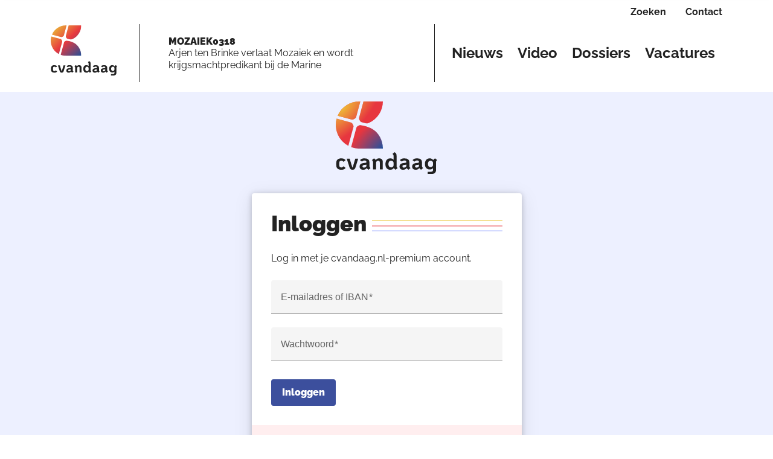

--- FILE ---
content_type: application/javascript; charset=UTF-8
request_url: https://cvandaag.nl/main-ZEANQLJ5.js
body_size: 21444
content:
import{d as Ns}from"./chunk-YLUCI7TB.js";import{$ as Yt,$d as bs,B as tt,Bc as ye,Dc as at,E as st,Ec as Oe,F as ae,Fc as us,G as le,Ga as ge,Gc as hs,Hc as ds,Ic as fs,Ja as ts,Jc as ms,K as Z,Kc as ps,La as ss,Ld as _,M as Gt,Md as V,Na as is,Ob as rs,P as xt,Pg as L,Qc as gs,Qd as Ts,Rd as lt,Sc as ys,U as me,Uc as Es,Vc as _s,W as De,X as v,Xc as Ss,Xd as ce,Yd as ct,Z as U,Zd as Re,_ as it,_d as ws,a as oe,aa as Q,cc as os,ce as As,d as Ut,dc as ot,e as _i,ea as Xt,ec as as,f as Si,fa as nt,hb as ns,ia as Zt,ja as Jt,jf as Ps,kc as ls,lf as _e,m as Qt,nc as cs,nf as Ms,s as Ce,sa as es,t as Wt,ua as ke,v as j,xd as vs,y as Ht,ya as pe,ye as Ee,z as et,za as rt}from"./chunk-IVK5WRPH.js";var pi=_i(mi=>{mi.compiledVersion={buildNumber:"16253",buildId:"RIK_master_2025-11-25_8-30-10",environment:"cvandaag",datetime:"2025-11-25T07:31:13.952Z"}});function vi(n){let e=n,t=Math.floor(Math.abs(n)),s=n.toString().replace(/^[^.]*\.?/,"").length;return t===1&&s===0?1:5}var Cs=["nl",[["a.m.","p.m."],void 0,void 0],void 0,[["Z","M","D","W","D","V","Z"],["zo","ma","di","wo","do","vr","za"],["zondag","maandag","dinsdag","woensdag","donderdag","vrijdag","zaterdag"],["zo","ma","di","wo","do","vr","za"]],void 0,[["J","F","M","A","M","J","J","A","S","O","N","D"],["jan.","feb.","mrt.","apr.","mei","jun.","jul.","aug.","sep.","okt.","nov.","dec."],["januari","februari","maart","april","mei","juni","juli","augustus","september","oktober","november","december"]],void 0,[["v.C.","n.C."],["v.Chr.","n.Chr."],["voor Christus","na Christus"]],1,[6,0],["dd-MM-y","d MMM y","d MMMM y","EEEE d MMMM y"],["HH:mm","HH:mm:ss","HH:mm:ss z","HH:mm:ss zzzz"],["{1} {0}",void 0,"{1} 'om' {0}",void 0],[",",".",";","%","+","-","E","\xD7","\u2030","\u221E","NaN",":"],["#,##0.###","#,##0%","\xA4\xA0#,##0.00;\xA4\xA0-#,##0.00","#E0"],"EUR","\u20AC","Euro",{AUD:["AU$","$"],BYN:[void 0,"\u0440."],CAD:["C$","$"],FJD:["FJ$","$"],JPY:["JP\xA5","\xA5"],PHP:[void 0,"\u20B1"],RUR:[void 0,"\u0440."],SBD:["SI$","$"],THB:["\u0E3F"],TWD:["NT$"],USD:["US$","$"],XPF:[],XXX:[]},"ltr",vi];function Ds(n){return new v(3e3,!1)}function Ti(){return new v(3100,!1)}function wi(){return new v(3101,!1)}function bi(n){return new v(3001,!1)}function Ai(n){return new v(3003,!1)}function Pi(n){return new v(3004,!1)}function Mi(n,e){return new v(3005,!1)}function Ni(){return new v(3006,!1)}function Ci(){return new v(3007,!1)}function Di(n,e){return new v(3008,!1)}function ki(n){return new v(3002,!1)}function Oi(n,e,t,s,i){return new v(3010,!1)}function Ri(){return new v(3011,!1)}function Ii(){return new v(3012,!1)}function Fi(){return new v(3200,!1)}function Li(){return new v(3202,!1)}function zi(){return new v(3013,!1)}function Ki(n){return new v(3014,!1)}function Bi(n){return new v(3015,!1)}function qi(n){return new v(3016,!1)}function Vi(n,e){return new v(3404,!1)}function $i(n){return new v(3502,!1)}function ji(n){return new v(3503,!1)}function Ui(){return new v(3300,!1)}function Qi(n){return new v(3504,!1)}function Wi(n){return new v(3301,!1)}function Hi(n,e){return new v(3302,!1)}function Gi(n){return new v(3303,!1)}function xi(n,e){return new v(3400,!1)}function Yi(n){return new v(3401,!1)}function Xi(n){return new v(3402,!1)}function Zi(n,e){return new v(3505,!1)}function G(n){switch(n.length){case 0:return new ce;case 1:return n[0];default:return new ct(n)}}function Us(n,e,t=new Map,s=new Map){let i=[],r=[],a=-1,o=null;if(e.forEach(l=>{let c=l.get("offset"),u=c==a,h=u&&o||new Map;l.forEach((E,y)=>{let f=y,g=E;if(y!=="offset")switch(f=n.normalizePropertyName(f,i),g){case Re:g=t.get(y);break;case V:g=s.get(y);break;default:g=n.normalizeStyleValue(y,f,g,i);break}h.set(f,g)}),u||r.push(h),o=h,a=c}),i.length)throw $i(i);return r}function Ot(n,e,t,s){switch(e){case"start":n.onStart(()=>s(t&&ut(t,"start",n)));break;case"done":n.onDone(()=>s(t&&ut(t,"done",n)));break;case"destroy":n.onDestroy(()=>s(t&&ut(t,"destroy",n)));break}}function ut(n,e,t){let s=t.totalTime,i=!!t.disabled,r=Rt(n.element,n.triggerName,n.fromState,n.toState,e||n.phaseName,s??n.totalTime,i),a=n._data;return a!=null&&(r._data=a),r}function Rt(n,e,t,s,i="",r=0,a){return{element:n,triggerName:e,fromState:t,toState:s,phaseName:i,totalTime:r,disabled:!!a}}function I(n,e,t){let s=n.get(e);return s||n.set(e,s=t),s}function ks(n){let e=n.indexOf(":"),t=n.substring(1,e),s=n.slice(e+1);return[t,s]}var Ji=typeof document>"u"?null:document.documentElement;function It(n){let e=n.parentNode||n.host||null;return e===Ji?null:e}function en(n){return n.substring(1,6)=="ebkit"}var J=null,Os=!1;function tn(n){J||(J=sn()||{},Os=J.style?"WebkitAppearance"in J.style:!1);let e=!0;return J.style&&!en(n)&&(e=n in J.style,!e&&Os&&(e="Webkit"+n.charAt(0).toUpperCase()+n.slice(1)in J.style)),e}function sn(){return typeof document<"u"?document.body:null}function Qs(n,e){for(;e;){if(e===n)return!0;e=It(e)}return!1}function Ws(n,e,t){if(t)return Array.from(n.querySelectorAll(e));let s=n.querySelector(e);return s?[s]:[]}var Ft=(()=>{let e=class e{validateStyleProperty(s){return tn(s)}containsElement(s,i){return Qs(s,i)}getParentElement(s){return It(s)}query(s,i,r){return Ws(s,i,r)}computeStyle(s,i,r){return r||""}animate(s,i,r,a,o,l=[],c){return new ce(r,a)}};e.\u0275fac=function(i){return new(i||e)},e.\u0275prov=U({token:e,factory:e.\u0275fac});let n=e;return n})(),Bt=class Bt{};Bt.NOOP=new Ft;var se=Bt,ie=class{};var nn=1e3,Hs="{{",rn="}}",Gs="ng-enter",gt="ng-leave",Ie="ng-trigger",Be=".ng-trigger",Rs="ng-animating",yt=".ng-animating";function W(n){if(typeof n=="number")return n;let e=n.match(/^(-?[\.\d]+)(m?s)/);return!e||e.length<2?0:Et(parseFloat(e[1]),e[2])}function Et(n,e){switch(e){case"s":return n*nn;default:return n}}function qe(n,e,t){return n.hasOwnProperty("duration")?n:on(n,e,t)}function on(n,e,t){let s=/^(-?[\.\d]+)(m?s)(?:\s+(-?[\.\d]+)(m?s))?(?:\s+([-a-z]+(?:\(.+?\))?))?$/i,i,r=0,a="";if(typeof n=="string"){let o=n.match(s);if(o===null)return e.push(Ds(n)),{duration:0,delay:0,easing:""};i=Et(parseFloat(o[1]),o[2]);let l=o[3];l!=null&&(r=Et(parseFloat(l),o[4]));let c=o[5];c&&(a=c)}else i=n;if(!t){let o=!1,l=e.length;i<0&&(e.push(Ti()),o=!0),r<0&&(e.push(wi()),o=!0),o&&e.splice(l,0,Ds(n))}return{duration:i,delay:r,easing:a}}function an(n){return n.length?n[0]instanceof Map?n:n.map(e=>new Map(Object.entries(e))):[]}function $(n,e,t){e.forEach((s,i)=>{let r=Lt(i);t&&!t.has(i)&&t.set(i,n.style[r]),n.style[r]=s})}function te(n,e){e.forEach((t,s)=>{let i=Lt(s);n.style[i]=""})}function Se(n){return Array.isArray(n)?n.length==1?n[0]:Ts(n):n}function ln(n,e,t){let s=e.params||{},i=xs(n);i.length&&i.forEach(r=>{s.hasOwnProperty(r)||t.push(bi(r))})}var _t=new RegExp(`${Hs}\\s*(.+?)\\s*${rn}`,"g");function xs(n){let e=[];if(typeof n=="string"){let t;for(;t=_t.exec(n);)e.push(t[1]);_t.lastIndex=0}return e}function Te(n,e,t){let s=`${n}`,i=s.replace(_t,(r,a)=>{let o=e[a];return o==null&&(t.push(Ai(a)),o=""),o.toString()});return i==s?n:i}var cn=/-+([a-z0-9])/g;function Lt(n){return n.replace(cn,(...e)=>e[1].toUpperCase())}function un(n,e){return n===0||e===0}function hn(n,e,t){if(t.size&&e.length){let s=e[0],i=[];if(t.forEach((r,a)=>{s.has(a)||i.push(a),s.set(a,r)}),i.length)for(let r=1;r<e.length;r++){let a=e[r];i.forEach(o=>a.set(o,zt(n,o)))}}return e}function R(n,e,t){switch(e.type){case _.Trigger:return n.visitTrigger(e,t);case _.State:return n.visitState(e,t);case _.Transition:return n.visitTransition(e,t);case _.Sequence:return n.visitSequence(e,t);case _.Group:return n.visitGroup(e,t);case _.Animate:return n.visitAnimate(e,t);case _.Keyframes:return n.visitKeyframes(e,t);case _.Style:return n.visitStyle(e,t);case _.Reference:return n.visitReference(e,t);case _.AnimateChild:return n.visitAnimateChild(e,t);case _.AnimateRef:return n.visitAnimateRef(e,t);case _.Query:return n.visitQuery(e,t);case _.Stagger:return n.visitStagger(e,t);default:throw Pi(e.type)}}function zt(n,e){return window.getComputedStyle(n)[e]}var dn=new Set(["width","height","minWidth","minHeight","maxWidth","maxHeight","left","top","bottom","right","fontSize","outlineWidth","outlineOffset","paddingTop","paddingLeft","paddingBottom","paddingRight","marginTop","marginLeft","marginBottom","marginRight","borderRadius","borderWidth","borderTopWidth","borderLeftWidth","borderRightWidth","borderBottomWidth","textIndent","perspective"]),Ve=class extends ie{normalizePropertyName(e,t){return Lt(e)}normalizeStyleValue(e,t,s,i){let r="",a=s.toString().trim();if(dn.has(t)&&s!==0&&s!=="0")if(typeof s=="number")r="px";else{let o=s.match(/^[+-]?[\d\.]+([a-z]*)$/);o&&o[1].length==0&&i.push(Mi(e,s))}return a+r}};var $e="*";function fn(n,e){let t=[];return typeof n=="string"?n.split(/\s*,\s*/).forEach(s=>mn(s,t,e)):t.push(n),t}function mn(n,e,t){if(n[0]==":"){let l=pn(n,t);if(typeof l=="function"){e.push(l);return}n=l}let s=n.match(/^(\*|[-\w]+)\s*(<?[=-]>)\s*(\*|[-\w]+)$/);if(s==null||s.length<4)return t.push(Bi(n)),e;let i=s[1],r=s[2],a=s[3];e.push(Is(i,a));let o=i==$e&&a==$e;r[0]=="<"&&!o&&e.push(Is(a,i))}function pn(n,e){switch(n){case":enter":return"void => *";case":leave":return"* => void";case":increment":return(t,s)=>parseFloat(s)>parseFloat(t);case":decrement":return(t,s)=>parseFloat(s)<parseFloat(t);default:return e.push(qi(n)),"* => *"}}var Fe=new Set(["true","1"]),Le=new Set(["false","0"]);function Is(n,e){let t=Fe.has(n)||Le.has(n),s=Fe.has(e)||Le.has(e);return(i,r)=>{let a=n==$e||n==i,o=e==$e||e==r;return!a&&t&&typeof i=="boolean"&&(a=i?Fe.has(n):Le.has(n)),!o&&s&&typeof r=="boolean"&&(o=r?Fe.has(e):Le.has(e)),a&&o}}var Ys=":self",gn=new RegExp(`s*${Ys}s*,?`,"g");function Xs(n,e,t,s){return new St(n).build(e,t,s)}var Fs="",St=class{constructor(e){this._driver=e}build(e,t,s){let i=new vt(t);return this._resetContextStyleTimingState(i),R(this,Se(e),i)}_resetContextStyleTimingState(e){e.currentQuerySelector=Fs,e.collectedStyles=new Map,e.collectedStyles.set(Fs,new Map),e.currentTime=0}visitTrigger(e,t){let s=t.queryCount=0,i=t.depCount=0,r=[],a=[];return e.name.charAt(0)=="@"&&t.errors.push(Ni()),e.definitions.forEach(o=>{if(this._resetContextStyleTimingState(t),o.type==_.State){let l=o,c=l.name;c.toString().split(/\s*,\s*/).forEach(u=>{l.name=u,r.push(this.visitState(l,t))}),l.name=c}else if(o.type==_.Transition){let l=this.visitTransition(o,t);s+=l.queryCount,i+=l.depCount,a.push(l)}else t.errors.push(Ci())}),{type:_.Trigger,name:e.name,states:r,transitions:a,queryCount:s,depCount:i,options:null}}visitState(e,t){let s=this.visitStyle(e.styles,t),i=e.options&&e.options.params||null;if(s.containsDynamicStyles){let r=new Set,a=i||{};s.styles.forEach(o=>{o instanceof Map&&o.forEach(l=>{xs(l).forEach(c=>{a.hasOwnProperty(c)||r.add(c)})})}),r.size&&t.errors.push(Di(e.name,[...r.values()]))}return{type:_.State,name:e.name,style:s,options:i?{params:i}:null}}visitTransition(e,t){t.queryCount=0,t.depCount=0;let s=R(this,Se(e.animation),t),i=fn(e.expr,t.errors);return{type:_.Transition,matchers:i,animation:s,queryCount:t.queryCount,depCount:t.depCount,options:ee(e.options)}}visitSequence(e,t){return{type:_.Sequence,steps:e.steps.map(s=>R(this,s,t)),options:ee(e.options)}}visitGroup(e,t){let s=t.currentTime,i=0,r=e.steps.map(a=>{t.currentTime=s;let o=R(this,a,t);return i=Math.max(i,t.currentTime),o});return t.currentTime=i,{type:_.Group,steps:r,options:ee(e.options)}}visitAnimate(e,t){let s=Sn(e.timings,t.errors);t.currentAnimateTimings=s;let i,r=e.styles?e.styles:lt({});if(r.type==_.Keyframes)i=this.visitKeyframes(r,t);else{let a=e.styles,o=!1;if(!a){o=!0;let c={};s.easing&&(c.easing=s.easing),a=lt(c)}t.currentTime+=s.duration+s.delay;let l=this.visitStyle(a,t);l.isEmptyStep=o,i=l}return t.currentAnimateTimings=null,{type:_.Animate,timings:s,style:i,options:null}}visitStyle(e,t){let s=this._makeStyleAst(e,t);return this._validateStyleAst(s,t),s}_makeStyleAst(e,t){let s=[],i=Array.isArray(e.styles)?e.styles:[e.styles];for(let o of i)typeof o=="string"?o===V?s.push(o):t.errors.push(ki(o)):s.push(new Map(Object.entries(o)));let r=!1,a=null;return s.forEach(o=>{if(o instanceof Map&&(o.has("easing")&&(a=o.get("easing"),o.delete("easing")),!r)){for(let l of o.values())if(l.toString().indexOf(Hs)>=0){r=!0;break}}}),{type:_.Style,styles:s,easing:a,offset:e.offset,containsDynamicStyles:r,options:null}}_validateStyleAst(e,t){let s=t.currentAnimateTimings,i=t.currentTime,r=t.currentTime;s&&r>0&&(r-=s.duration+s.delay),e.styles.forEach(a=>{typeof a!="string"&&a.forEach((o,l)=>{let c=t.collectedStyles.get(t.currentQuerySelector),u=c.get(l),h=!0;u&&(r!=i&&r>=u.startTime&&i<=u.endTime&&(t.errors.push(Oi(l,u.startTime,u.endTime,r,i)),h=!1),r=u.startTime),h&&c.set(l,{startTime:r,endTime:i}),t.options&&ln(o,t.options,t.errors)})})}visitKeyframes(e,t){let s={type:_.Keyframes,styles:[],options:null};if(!t.currentAnimateTimings)return t.errors.push(Ri()),s;let i=1,r=0,a=[],o=!1,l=!1,c=0,u=e.steps.map(b=>{let A=this._makeStyleAst(b,t),C=A.offset!=null?A.offset:_n(A.styles),M=0;return C!=null&&(r++,M=A.offset=C),l=l||M<0||M>1,o=o||M<c,c=M,a.push(M),A});l&&t.errors.push(Ii()),o&&t.errors.push(Fi());let h=e.steps.length,E=0;r>0&&r<h?t.errors.push(Li()):r==0&&(E=i/(h-1));let y=h-1,f=t.currentTime,g=t.currentAnimateTimings,T=g.duration;return u.forEach((b,A)=>{let C=E>0?A==y?1:E*A:a[A],M=C*T;t.currentTime=f+g.delay+M,g.duration=M,this._validateStyleAst(b,t),b.offset=C,s.styles.push(b)}),s}visitReference(e,t){return{type:_.Reference,animation:R(this,Se(e.animation),t),options:ee(e.options)}}visitAnimateChild(e,t){return t.depCount++,{type:_.AnimateChild,options:ee(e.options)}}visitAnimateRef(e,t){return{type:_.AnimateRef,animation:this.visitReference(e.animation,t),options:ee(e.options)}}visitQuery(e,t){let s=t.currentQuerySelector,i=e.options||{};t.queryCount++,t.currentQuery=e;let[r,a]=yn(e.selector);t.currentQuerySelector=s.length?s+" "+r:r,I(t.collectedStyles,t.currentQuerySelector,new Map);let o=R(this,Se(e.animation),t);return t.currentQuery=null,t.currentQuerySelector=s,{type:_.Query,selector:r,limit:i.limit||0,optional:!!i.optional,includeSelf:a,animation:o,originalSelector:e.selector,options:ee(e.options)}}visitStagger(e,t){t.currentQuery||t.errors.push(zi());let s=e.timings==="full"?{duration:0,delay:0,easing:"full"}:qe(e.timings,t.errors,!0);return{type:_.Stagger,animation:R(this,Se(e.animation),t),timings:s,options:null}}};function yn(n){let e=!!n.split(/\s*,\s*/).find(t=>t==Ys);return e&&(n=n.replace(gn,"")),n=n.replace(/@\*/g,Be).replace(/@\w+/g,t=>Be+"-"+t.slice(1)).replace(/:animating/g,yt),[n,e]}function En(n){return n?oe({},n):null}var vt=class{constructor(e){this.errors=e,this.queryCount=0,this.depCount=0,this.currentTransition=null,this.currentQuery=null,this.currentQuerySelector=null,this.currentAnimateTimings=null,this.currentTime=0,this.collectedStyles=new Map,this.options=null,this.unsupportedCSSPropertiesFound=new Set}};function _n(n){if(typeof n=="string")return null;let e=null;if(Array.isArray(n))n.forEach(t=>{if(t instanceof Map&&t.has("offset")){let s=t;e=parseFloat(s.get("offset")),s.delete("offset")}});else if(n instanceof Map&&n.has("offset")){let t=n;e=parseFloat(t.get("offset")),t.delete("offset")}return e}function Sn(n,e){if(n.hasOwnProperty("duration"))return n;if(typeof n=="number"){let r=qe(n,e).duration;return ht(r,0,"")}let t=n;if(t.split(/\s+/).some(r=>r.charAt(0)=="{"&&r.charAt(1)=="{")){let r=ht(0,0,"");return r.dynamic=!0,r.strValue=t,r}let i=qe(t,e);return ht(i.duration,i.delay,i.easing)}function ee(n){return n?(n=oe({},n),n.params&&(n.params=En(n.params))):n={},n}function ht(n,e,t){return{duration:n,delay:e,easing:t}}function Kt(n,e,t,s,i,r,a=null,o=!1){return{type:1,element:n,keyframes:e,preStyleProps:t,postStyleProps:s,duration:i,delay:r,totalTime:i+r,easing:a,subTimeline:o}}var we=class{constructor(){this._map=new Map}get(e){return this._map.get(e)||[]}append(e,t){let s=this._map.get(e);s||this._map.set(e,s=[]),s.push(...t)}has(e){return this._map.has(e)}clear(){this._map.clear()}},vn=1,Tn=":enter",wn=new RegExp(Tn,"g"),bn=":leave",An=new RegExp(bn,"g");function Zs(n,e,t,s,i,r=new Map,a=new Map,o,l,c=[]){return new Tt().buildKeyframes(n,e,t,s,i,r,a,o,l,c)}var Tt=class{buildKeyframes(e,t,s,i,r,a,o,l,c,u=[]){c=c||new we;let h=new wt(e,t,c,i,r,u,[]);h.options=l;let E=l.delay?W(l.delay):0;h.currentTimeline.delayNextStep(E),h.currentTimeline.setStyles([a],null,h.errors,l),R(this,s,h);let y=h.timelines.filter(f=>f.containsAnimation());if(y.length&&o.size){let f;for(let g=y.length-1;g>=0;g--){let T=y[g];if(T.element===t){f=T;break}}f&&!f.allowOnlyTimelineStyles()&&f.setStyles([o],null,h.errors,l)}return y.length?y.map(f=>f.buildKeyframes()):[Kt(t,[],[],[],0,E,"",!1)]}visitTrigger(e,t){}visitState(e,t){}visitTransition(e,t){}visitAnimateChild(e,t){let s=t.subInstructions.get(t.element);if(s){let i=t.createSubContext(e.options),r=t.currentTimeline.currentTime,a=this._visitSubInstructions(s,i,i.options);r!=a&&t.transformIntoNewTimeline(a)}t.previousNode=e}visitAnimateRef(e,t){let s=t.createSubContext(e.options);s.transformIntoNewTimeline(),this._applyAnimationRefDelays([e.options,e.animation.options],t,s),this.visitReference(e.animation,s),t.transformIntoNewTimeline(s.currentTimeline.currentTime),t.previousNode=e}_applyAnimationRefDelays(e,t,s){for(let i of e){let r=i?.delay;if(r){let a=typeof r=="number"?r:W(Te(r,i?.params??{},t.errors));s.delayNextStep(a)}}}_visitSubInstructions(e,t,s){let r=t.currentTimeline.currentTime,a=s.duration!=null?W(s.duration):null,o=s.delay!=null?W(s.delay):null;return a!==0&&e.forEach(l=>{let c=t.appendInstructionToTimeline(l,a,o);r=Math.max(r,c.duration+c.delay)}),r}visitReference(e,t){t.updateOptions(e.options,!0),R(this,e.animation,t),t.previousNode=e}visitSequence(e,t){let s=t.subContextCount,i=t,r=e.options;if(r&&(r.params||r.delay)&&(i=t.createSubContext(r),i.transformIntoNewTimeline(),r.delay!=null)){i.previousNode.type==_.Style&&(i.currentTimeline.snapshotCurrentStyles(),i.previousNode=je);let a=W(r.delay);i.delayNextStep(a)}e.steps.length&&(e.steps.forEach(a=>R(this,a,i)),i.currentTimeline.applyStylesToKeyframe(),i.subContextCount>s&&i.transformIntoNewTimeline()),t.previousNode=e}visitGroup(e,t){let s=[],i=t.currentTimeline.currentTime,r=e.options&&e.options.delay?W(e.options.delay):0;e.steps.forEach(a=>{let o=t.createSubContext(e.options);r&&o.delayNextStep(r),R(this,a,o),i=Math.max(i,o.currentTimeline.currentTime),s.push(o.currentTimeline)}),s.forEach(a=>t.currentTimeline.mergeTimelineCollectedStyles(a)),t.transformIntoNewTimeline(i),t.previousNode=e}_visitTiming(e,t){if(e.dynamic){let s=e.strValue,i=t.params?Te(s,t.params,t.errors):s;return qe(i,t.errors)}else return{duration:e.duration,delay:e.delay,easing:e.easing}}visitAnimate(e,t){let s=t.currentAnimateTimings=this._visitTiming(e.timings,t),i=t.currentTimeline;s.delay&&(t.incrementTime(s.delay),i.snapshotCurrentStyles());let r=e.style;r.type==_.Keyframes?this.visitKeyframes(r,t):(t.incrementTime(s.duration),this.visitStyle(r,t),i.applyStylesToKeyframe()),t.currentAnimateTimings=null,t.previousNode=e}visitStyle(e,t){let s=t.currentTimeline,i=t.currentAnimateTimings;!i&&s.hasCurrentStyleProperties()&&s.forwardFrame();let r=i&&i.easing||e.easing;e.isEmptyStep?s.applyEmptyStep(r):s.setStyles(e.styles,r,t.errors,t.options),t.previousNode=e}visitKeyframes(e,t){let s=t.currentAnimateTimings,i=t.currentTimeline.duration,r=s.duration,o=t.createSubContext().currentTimeline;o.easing=s.easing,e.styles.forEach(l=>{let c=l.offset||0;o.forwardTime(c*r),o.setStyles(l.styles,l.easing,t.errors,t.options),o.applyStylesToKeyframe()}),t.currentTimeline.mergeTimelineCollectedStyles(o),t.transformIntoNewTimeline(i+r),t.previousNode=e}visitQuery(e,t){let s=t.currentTimeline.currentTime,i=e.options||{},r=i.delay?W(i.delay):0;r&&(t.previousNode.type===_.Style||s==0&&t.currentTimeline.hasCurrentStyleProperties())&&(t.currentTimeline.snapshotCurrentStyles(),t.previousNode=je);let a=s,o=t.invokeQuery(e.selector,e.originalSelector,e.limit,e.includeSelf,!!i.optional,t.errors);t.currentQueryTotal=o.length;let l=null;o.forEach((c,u)=>{t.currentQueryIndex=u;let h=t.createSubContext(e.options,c);r&&h.delayNextStep(r),c===t.element&&(l=h.currentTimeline),R(this,e.animation,h),h.currentTimeline.applyStylesToKeyframe();let E=h.currentTimeline.currentTime;a=Math.max(a,E)}),t.currentQueryIndex=0,t.currentQueryTotal=0,t.transformIntoNewTimeline(a),l&&(t.currentTimeline.mergeTimelineCollectedStyles(l),t.currentTimeline.snapshotCurrentStyles()),t.previousNode=e}visitStagger(e,t){let s=t.parentContext,i=t.currentTimeline,r=e.timings,a=Math.abs(r.duration),o=a*(t.currentQueryTotal-1),l=a*t.currentQueryIndex;switch(r.duration<0?"reverse":r.easing){case"reverse":l=o-l;break;case"full":l=s.currentStaggerTime;break}let u=t.currentTimeline;l&&u.delayNextStep(l);let h=u.currentTime;R(this,e.animation,t),t.previousNode=e,s.currentStaggerTime=i.currentTime-h+(i.startTime-s.currentTimeline.startTime)}},je={},wt=class n{constructor(e,t,s,i,r,a,o,l){this._driver=e,this.element=t,this.subInstructions=s,this._enterClassName=i,this._leaveClassName=r,this.errors=a,this.timelines=o,this.parentContext=null,this.currentAnimateTimings=null,this.previousNode=je,this.subContextCount=0,this.options={},this.currentQueryIndex=0,this.currentQueryTotal=0,this.currentStaggerTime=0,this.currentTimeline=l||new Ue(this._driver,t,0),o.push(this.currentTimeline)}get params(){return this.options.params}updateOptions(e,t){if(!e)return;let s=e,i=this.options;s.duration!=null&&(i.duration=W(s.duration)),s.delay!=null&&(i.delay=W(s.delay));let r=s.params;if(r){let a=i.params;a||(a=this.options.params={}),Object.keys(r).forEach(o=>{(!t||!a.hasOwnProperty(o))&&(a[o]=Te(r[o],a,this.errors))})}}_copyOptions(){let e={};if(this.options){let t=this.options.params;if(t){let s=e.params={};Object.keys(t).forEach(i=>{s[i]=t[i]})}}return e}createSubContext(e=null,t,s){let i=t||this.element,r=new n(this._driver,i,this.subInstructions,this._enterClassName,this._leaveClassName,this.errors,this.timelines,this.currentTimeline.fork(i,s||0));return r.previousNode=this.previousNode,r.currentAnimateTimings=this.currentAnimateTimings,r.options=this._copyOptions(),r.updateOptions(e),r.currentQueryIndex=this.currentQueryIndex,r.currentQueryTotal=this.currentQueryTotal,r.parentContext=this,this.subContextCount++,r}transformIntoNewTimeline(e){return this.previousNode=je,this.currentTimeline=this.currentTimeline.fork(this.element,e),this.timelines.push(this.currentTimeline),this.currentTimeline}appendInstructionToTimeline(e,t,s){let i={duration:t??e.duration,delay:this.currentTimeline.currentTime+(s??0)+e.delay,easing:""},r=new bt(this._driver,e.element,e.keyframes,e.preStyleProps,e.postStyleProps,i,e.stretchStartingKeyframe);return this.timelines.push(r),i}incrementTime(e){this.currentTimeline.forwardTime(this.currentTimeline.duration+e)}delayNextStep(e){e>0&&this.currentTimeline.delayNextStep(e)}invokeQuery(e,t,s,i,r,a){let o=[];if(i&&o.push(this.element),e.length>0){e=e.replace(wn,"."+this._enterClassName),e=e.replace(An,"."+this._leaveClassName);let l=s!=1,c=this._driver.query(this.element,e,l);s!==0&&(c=s<0?c.slice(c.length+s,c.length):c.slice(0,s)),o.push(...c)}return!r&&o.length==0&&a.push(Ki(t)),o}},Ue=class n{constructor(e,t,s,i){this._driver=e,this.element=t,this.startTime=s,this._elementTimelineStylesLookup=i,this.duration=0,this.easing=null,this._previousKeyframe=new Map,this._currentKeyframe=new Map,this._keyframes=new Map,this._styleSummary=new Map,this._localTimelineStyles=new Map,this._pendingStyles=new Map,this._backFill=new Map,this._currentEmptyStepKeyframe=null,this._elementTimelineStylesLookup||(this._elementTimelineStylesLookup=new Map),this._globalTimelineStyles=this._elementTimelineStylesLookup.get(t),this._globalTimelineStyles||(this._globalTimelineStyles=this._localTimelineStyles,this._elementTimelineStylesLookup.set(t,this._localTimelineStyles)),this._loadKeyframe()}containsAnimation(){switch(this._keyframes.size){case 0:return!1;case 1:return this.hasCurrentStyleProperties();default:return!0}}hasCurrentStyleProperties(){return this._currentKeyframe.size>0}get currentTime(){return this.startTime+this.duration}delayNextStep(e){let t=this._keyframes.size===1&&this._pendingStyles.size;this.duration||t?(this.forwardTime(this.currentTime+e),t&&this.snapshotCurrentStyles()):this.startTime+=e}fork(e,t){return this.applyStylesToKeyframe(),new n(this._driver,e,t||this.currentTime,this._elementTimelineStylesLookup)}_loadKeyframe(){this._currentKeyframe&&(this._previousKeyframe=this._currentKeyframe),this._currentKeyframe=this._keyframes.get(this.duration),this._currentKeyframe||(this._currentKeyframe=new Map,this._keyframes.set(this.duration,this._currentKeyframe))}forwardFrame(){this.duration+=vn,this._loadKeyframe()}forwardTime(e){this.applyStylesToKeyframe(),this.duration=e,this._loadKeyframe()}_updateStyle(e,t){this._localTimelineStyles.set(e,t),this._globalTimelineStyles.set(e,t),this._styleSummary.set(e,{time:this.currentTime,value:t})}allowOnlyTimelineStyles(){return this._currentEmptyStepKeyframe!==this._currentKeyframe}applyEmptyStep(e){e&&this._previousKeyframe.set("easing",e);for(let[t,s]of this._globalTimelineStyles)this._backFill.set(t,s||V),this._currentKeyframe.set(t,V);this._currentEmptyStepKeyframe=this._currentKeyframe}setStyles(e,t,s,i){t&&this._previousKeyframe.set("easing",t);let r=i&&i.params||{},a=Pn(e,this._globalTimelineStyles);for(let[o,l]of a){let c=Te(l,r,s);this._pendingStyles.set(o,c),this._localTimelineStyles.has(o)||this._backFill.set(o,this._globalTimelineStyles.get(o)??V),this._updateStyle(o,c)}}applyStylesToKeyframe(){this._pendingStyles.size!=0&&(this._pendingStyles.forEach((e,t)=>{this._currentKeyframe.set(t,e)}),this._pendingStyles.clear(),this._localTimelineStyles.forEach((e,t)=>{this._currentKeyframe.has(t)||this._currentKeyframe.set(t,e)}))}snapshotCurrentStyles(){for(let[e,t]of this._localTimelineStyles)this._pendingStyles.set(e,t),this._updateStyle(e,t)}getFinalKeyframe(){return this._keyframes.get(this.duration)}get properties(){let e=[];for(let t in this._currentKeyframe)e.push(t);return e}mergeTimelineCollectedStyles(e){e._styleSummary.forEach((t,s)=>{let i=this._styleSummary.get(s);(!i||t.time>i.time)&&this._updateStyle(s,t.value)})}buildKeyframes(){this.applyStylesToKeyframe();let e=new Set,t=new Set,s=this._keyframes.size===1&&this.duration===0,i=[];this._keyframes.forEach((o,l)=>{let c=new Map([...this._backFill,...o]);c.forEach((u,h)=>{u===Re?e.add(h):u===V&&t.add(h)}),s||c.set("offset",l/this.duration),i.push(c)});let r=[...e.values()],a=[...t.values()];if(s){let o=i[0],l=new Map(o);o.set("offset",0),l.set("offset",1),i=[o,l]}return Kt(this.element,i,r,a,this.duration,this.startTime,this.easing,!1)}},bt=class extends Ue{constructor(e,t,s,i,r,a,o=!1){super(e,t,a.delay),this.keyframes=s,this.preStyleProps=i,this.postStyleProps=r,this._stretchStartingKeyframe=o,this.timings={duration:a.duration,delay:a.delay,easing:a.easing}}containsAnimation(){return this.keyframes.length>1}buildKeyframes(){let e=this.keyframes,{delay:t,duration:s,easing:i}=this.timings;if(this._stretchStartingKeyframe&&t){let r=[],a=s+t,o=t/a,l=new Map(e[0]);l.set("offset",0),r.push(l);let c=new Map(e[0]);c.set("offset",Ls(o)),r.push(c);let u=e.length-1;for(let h=1;h<=u;h++){let E=new Map(e[h]),y=E.get("offset"),f=t+y*s;E.set("offset",Ls(f/a)),r.push(E)}s=a,t=0,i="",e=r}return Kt(this.element,e,this.preStyleProps,this.postStyleProps,s,t,i,!0)}};function Ls(n,e=3){let t=Math.pow(10,e-1);return Math.round(n*t)/t}function Pn(n,e){let t=new Map,s;return n.forEach(i=>{if(i==="*"){s??=e.keys();for(let r of s)t.set(r,V)}else for(let[r,a]of i)t.set(r,a)}),t}function zs(n,e,t,s,i,r,a,o,l,c,u,h,E){return{type:0,element:n,triggerName:e,isRemovalTransition:i,fromState:t,fromStyles:r,toState:s,toStyles:a,timelines:o,queriedElements:l,preStyleProps:c,postStyleProps:u,totalTime:h,errors:E}}var dt={},Qe=class{constructor(e,t,s){this._triggerName=e,this.ast=t,this._stateStyles=s}match(e,t,s,i){return Mn(this.ast.matchers,e,t,s,i)}buildStyles(e,t,s){let i=this._stateStyles.get("*");return e!==void 0&&(i=this._stateStyles.get(e?.toString())||i),i?i.buildStyles(t,s):new Map}build(e,t,s,i,r,a,o,l,c,u){let h=[],E=this.ast.options&&this.ast.options.params||dt,y=o&&o.params||dt,f=this.buildStyles(s,y,h),g=l&&l.params||dt,T=this.buildStyles(i,g,h),b=new Set,A=new Map,C=new Map,M=i==="void",ne={params:Js(g,E),delay:this.ast.options?.delay},B=u?[]:Zs(e,t,this.ast.animation,r,a,f,T,ne,c,h),D=0;return B.forEach(k=>{D=Math.max(k.duration+k.delay,D)}),h.length?zs(t,this._triggerName,s,i,M,f,T,[],[],A,C,D,h):(B.forEach(k=>{let x=k.element,re=I(A,x,new Set);k.preStyleProps.forEach(Y=>re.add(Y));let qt=I(C,x,new Set);k.postStyleProps.forEach(Y=>qt.add(Y)),x!==t&&b.add(x)}),zs(t,this._triggerName,s,i,M,f,T,B,[...b.values()],A,C,D))}};function Mn(n,e,t,s,i){return n.some(r=>r(e,t,s,i))}function Js(n,e){let t=oe({},e);return Object.entries(n).forEach(([s,i])=>{i!=null&&(t[s]=i)}),t}var At=class{constructor(e,t,s){this.styles=e,this.defaultParams=t,this.normalizer=s}buildStyles(e,t){let s=new Map,i=Js(e,this.defaultParams);return this.styles.styles.forEach(r=>{typeof r!="string"&&r.forEach((a,o)=>{a&&(a=Te(a,i,t));let l=this.normalizer.normalizePropertyName(o,t);a=this.normalizer.normalizeStyleValue(o,l,a,t),s.set(o,a)})}),s}};function Nn(n,e,t){return new Pt(n,e,t)}var Pt=class{constructor(e,t,s){this.name=e,this.ast=t,this._normalizer=s,this.transitionFactories=[],this.states=new Map,t.states.forEach(i=>{let r=i.options&&i.options.params||{};this.states.set(i.name,new At(i.style,r,s))}),Ks(this.states,"true","1"),Ks(this.states,"false","0"),t.transitions.forEach(i=>{this.transitionFactories.push(new Qe(e,i,this.states))}),this.fallbackTransition=Cn(e,this.states,this._normalizer)}get containsQueries(){return this.ast.queryCount>0}matchTransition(e,t,s,i){return this.transitionFactories.find(a=>a.match(e,t,s,i))||null}matchStyles(e,t,s){return this.fallbackTransition.buildStyles(e,t,s)}};function Cn(n,e,t){let s=[(a,o)=>!0],i={type:_.Sequence,steps:[],options:null},r={type:_.Transition,animation:i,matchers:s,options:null,queryCount:0,depCount:0};return new Qe(n,r,e)}function Ks(n,e,t){n.has(e)?n.has(t)||n.set(t,n.get(e)):n.has(t)&&n.set(e,n.get(t))}var Dn=new we,Mt=class{constructor(e,t,s){this.bodyNode=e,this._driver=t,this._normalizer=s,this._animations=new Map,this._playersById=new Map,this.players=[]}register(e,t){let s=[],i=[],r=Xs(this._driver,t,s,i);if(s.length)throw ji(s);i.length&&void 0,this._animations.set(e,r)}_buildPlayer(e,t,s){let i=e.element,r=Us(this._normalizer,e.keyframes,t,s);return this._driver.animate(i,r,e.duration,e.delay,e.easing,[],!0)}create(e,t,s={}){let i=[],r=this._animations.get(e),a,o=new Map;if(r?(a=Zs(this._driver,t,r,Gs,gt,new Map,new Map,s,Dn,i),a.forEach(u=>{let h=I(o,u.element,new Map);u.postStyleProps.forEach(E=>h.set(E,null))})):(i.push(Ui()),a=[]),i.length)throw Qi(i);o.forEach((u,h)=>{u.forEach((E,y)=>{u.set(y,this._driver.computeStyle(h,y,V))})});let l=a.map(u=>{let h=o.get(u.element);return this._buildPlayer(u,new Map,h)}),c=G(l);return this._playersById.set(e,c),c.onDestroy(()=>this.destroy(e)),this.players.push(c),c}destroy(e){let t=this._getPlayer(e);t.destroy(),this._playersById.delete(e);let s=this.players.indexOf(t);s>=0&&this.players.splice(s,1)}_getPlayer(e){let t=this._playersById.get(e);if(!t)throw Wi(e);return t}listen(e,t,s,i){let r=Rt(t,"","","");return Ot(this._getPlayer(e),s,r,i),()=>{}}command(e,t,s,i){if(s=="register"){this.register(e,i[0]);return}if(s=="create"){let a=i[0]||{};this.create(e,t,a);return}let r=this._getPlayer(e);switch(s){case"play":r.play();break;case"pause":r.pause();break;case"reset":r.reset();break;case"restart":r.restart();break;case"finish":r.finish();break;case"init":r.init();break;case"setPosition":r.setPosition(parseFloat(i[0]));break;case"destroy":this.destroy(e);break}}},Bs="ng-animate-queued",kn=".ng-animate-queued",ft="ng-animate-disabled",On=".ng-animate-disabled",Rn="ng-star-inserted",In=".ng-star-inserted",Fn=[],ei={namespaceId:"",setForRemoval:!1,setForMove:!1,hasAnimation:!1,removedBeforeQueried:!1},Ln={namespaceId:"",setForMove:!1,setForRemoval:!1,hasAnimation:!1,removedBeforeQueried:!0},K="__ng_removed",be=class{get params(){return this.options.params}constructor(e,t=""){this.namespaceId=t;let s=e&&e.hasOwnProperty("value"),i=s?e.value:e;if(this.value=Kn(i),s){let r=e,{value:a}=r,o=Ut(r,["value"]);this.options=o}else this.options={};this.options.params||(this.options.params={})}absorbOptions(e){let t=e.params;if(t){let s=this.options.params;Object.keys(t).forEach(i=>{s[i]==null&&(s[i]=t[i])})}}},ve="void",mt=new be(ve),Nt=class{constructor(e,t,s){this.id=e,this.hostElement=t,this._engine=s,this.players=[],this._triggers=new Map,this._queue=[],this._elementListeners=new Map,this._hostClassName="ng-tns-"+e,z(t,this._hostClassName)}listen(e,t,s,i){if(!this._triggers.has(t))throw Hi(s,t);if(s==null||s.length==0)throw Gi(t);if(!Bn(s))throw xi(s,t);let r=I(this._elementListeners,e,[]),a={name:t,phase:s,callback:i};r.push(a);let o=I(this._engine.statesByElement,e,new Map);return o.has(t)||(z(e,Ie),z(e,Ie+"-"+t),o.set(t,mt)),()=>{this._engine.afterFlush(()=>{let l=r.indexOf(a);l>=0&&r.splice(l,1),this._triggers.has(t)||o.delete(t)})}}register(e,t){return this._triggers.has(e)?!1:(this._triggers.set(e,t),!0)}_getTrigger(e){let t=this._triggers.get(e);if(!t)throw Yi(e);return t}trigger(e,t,s,i=!0){let r=this._getTrigger(t),a=new Ae(this.id,t,e),o=this._engine.statesByElement.get(e);o||(z(e,Ie),z(e,Ie+"-"+t),this._engine.statesByElement.set(e,o=new Map));let l=o.get(t),c=new be(s,this.id);if(!(s&&s.hasOwnProperty("value"))&&l&&c.absorbOptions(l.options),o.set(t,c),l||(l=mt),!(c.value===ve)&&l.value===c.value){if(!$n(l.params,c.params)){let g=[],T=r.matchStyles(l.value,l.params,g),b=r.matchStyles(c.value,c.params,g);g.length?this._engine.reportError(g):this._engine.afterFlush(()=>{te(e,T),$(e,b)})}return}let E=I(this._engine.playersByElement,e,[]);E.forEach(g=>{g.namespaceId==this.id&&g.triggerName==t&&g.queued&&g.destroy()});let y=r.matchTransition(l.value,c.value,e,c.params),f=!1;if(!y){if(!i)return;y=r.fallbackTransition,f=!0}return this._engine.totalQueuedPlayers++,this._queue.push({element:e,triggerName:t,transition:y,fromState:l,toState:c,player:a,isFallbackTransition:f}),f||(z(e,Bs),a.onStart(()=>{ue(e,Bs)})),a.onDone(()=>{let g=this.players.indexOf(a);g>=0&&this.players.splice(g,1);let T=this._engine.playersByElement.get(e);if(T){let b=T.indexOf(a);b>=0&&T.splice(b,1)}}),this.players.push(a),E.push(a),a}deregister(e){this._triggers.delete(e),this._engine.statesByElement.forEach(t=>t.delete(e)),this._elementListeners.forEach((t,s)=>{this._elementListeners.set(s,t.filter(i=>i.name!=e))})}clearElementCache(e){this._engine.statesByElement.delete(e),this._elementListeners.delete(e);let t=this._engine.playersByElement.get(e);t&&(t.forEach(s=>s.destroy()),this._engine.playersByElement.delete(e))}_signalRemovalForInnerTriggers(e,t){let s=this._engine.driver.query(e,Be,!0);s.forEach(i=>{if(i[K])return;let r=this._engine.fetchNamespacesByElement(i);r.size?r.forEach(a=>a.triggerLeaveAnimation(i,t,!1,!0)):this.clearElementCache(i)}),this._engine.afterFlushAnimationsDone(()=>s.forEach(i=>this.clearElementCache(i)))}triggerLeaveAnimation(e,t,s,i){let r=this._engine.statesByElement.get(e),a=new Map;if(r){let o=[];if(r.forEach((l,c)=>{if(a.set(c,l.value),this._triggers.has(c)){let u=this.trigger(e,c,ve,i);u&&o.push(u)}}),o.length)return this._engine.markElementAsRemoved(this.id,e,!0,t,a),s&&G(o).onDone(()=>this._engine.processLeaveNode(e)),!0}return!1}prepareLeaveAnimationListeners(e){let t=this._elementListeners.get(e),s=this._engine.statesByElement.get(e);if(t&&s){let i=new Set;t.forEach(r=>{let a=r.name;if(i.has(a))return;i.add(a);let l=this._triggers.get(a).fallbackTransition,c=s.get(a)||mt,u=new be(ve),h=new Ae(this.id,a,e);this._engine.totalQueuedPlayers++,this._queue.push({element:e,triggerName:a,transition:l,fromState:c,toState:u,player:h,isFallbackTransition:!0})})}}removeNode(e,t){let s=this._engine;if(e.childElementCount&&this._signalRemovalForInnerTriggers(e,t),this.triggerLeaveAnimation(e,t,!0))return;let i=!1;if(s.totalAnimations){let r=s.players.length?s.playersByQueriedElement.get(e):[];if(r&&r.length)i=!0;else{let a=e;for(;a=a.parentNode;)if(s.statesByElement.get(a)){i=!0;break}}}if(this.prepareLeaveAnimationListeners(e),i)s.markElementAsRemoved(this.id,e,!1,t);else{let r=e[K];(!r||r===ei)&&(s.afterFlush(()=>this.clearElementCache(e)),s.destroyInnerAnimations(e),s._onRemovalComplete(e,t))}}insertNode(e,t){z(e,this._hostClassName)}drainQueuedTransitions(e){let t=[];return this._queue.forEach(s=>{let i=s.player;if(i.destroyed)return;let r=s.element,a=this._elementListeners.get(r);a&&a.forEach(o=>{if(o.name==s.triggerName){let l=Rt(r,s.triggerName,s.fromState.value,s.toState.value);l._data=e,Ot(s.player,o.phase,l,o.callback)}}),i.markedForDestroy?this._engine.afterFlush(()=>{i.destroy()}):t.push(s)}),this._queue=[],t.sort((s,i)=>{let r=s.transition.ast.depCount,a=i.transition.ast.depCount;return r==0||a==0?r-a:this._engine.driver.containsElement(s.element,i.element)?1:-1})}destroy(e){this.players.forEach(t=>t.destroy()),this._signalRemovalForInnerTriggers(this.hostElement,e)}},Ct=class{_onRemovalComplete(e,t){this.onRemovalComplete(e,t)}constructor(e,t,s){this.bodyNode=e,this.driver=t,this._normalizer=s,this.players=[],this.newHostElements=new Map,this.playersByElement=new Map,this.playersByQueriedElement=new Map,this.statesByElement=new Map,this.disabledNodes=new Set,this.totalAnimations=0,this.totalQueuedPlayers=0,this._namespaceLookup={},this._namespaceList=[],this._flushFns=[],this._whenQuietFns=[],this.namespacesByHostElement=new Map,this.collectedEnterElements=[],this.collectedLeaveElements=[],this.onRemovalComplete=(i,r)=>{}}get queuedPlayers(){let e=[];return this._namespaceList.forEach(t=>{t.players.forEach(s=>{s.queued&&e.push(s)})}),e}createNamespace(e,t){let s=new Nt(e,t,this);return this.bodyNode&&this.driver.containsElement(this.bodyNode,t)?this._balanceNamespaceList(s,t):(this.newHostElements.set(t,s),this.collectEnterElement(t)),this._namespaceLookup[e]=s}_balanceNamespaceList(e,t){let s=this._namespaceList,i=this.namespacesByHostElement;if(s.length-1>=0){let a=!1,o=this.driver.getParentElement(t);for(;o;){let l=i.get(o);if(l){let c=s.indexOf(l);s.splice(c+1,0,e),a=!0;break}o=this.driver.getParentElement(o)}a||s.unshift(e)}else s.push(e);return i.set(t,e),e}register(e,t){let s=this._namespaceLookup[e];return s||(s=this.createNamespace(e,t)),s}registerTrigger(e,t,s){let i=this._namespaceLookup[e];i&&i.register(t,s)&&this.totalAnimations++}destroy(e,t){e&&(this.afterFlush(()=>{}),this.afterFlushAnimationsDone(()=>{let s=this._fetchNamespace(e);this.namespacesByHostElement.delete(s.hostElement);let i=this._namespaceList.indexOf(s);i>=0&&this._namespaceList.splice(i,1),s.destroy(t),delete this._namespaceLookup[e]}))}_fetchNamespace(e){return this._namespaceLookup[e]}fetchNamespacesByElement(e){let t=new Set,s=this.statesByElement.get(e);if(s){for(let i of s.values())if(i.namespaceId){let r=this._fetchNamespace(i.namespaceId);r&&t.add(r)}}return t}trigger(e,t,s,i){if(ze(t)){let r=this._fetchNamespace(e);if(r)return r.trigger(t,s,i),!0}return!1}insertNode(e,t,s,i){if(!ze(t))return;let r=t[K];if(r&&r.setForRemoval){r.setForRemoval=!1,r.setForMove=!0;let a=this.collectedLeaveElements.indexOf(t);a>=0&&this.collectedLeaveElements.splice(a,1)}if(e){let a=this._fetchNamespace(e);a&&a.insertNode(t,s)}i&&this.collectEnterElement(t)}collectEnterElement(e){this.collectedEnterElements.push(e)}markElementAsDisabled(e,t){t?this.disabledNodes.has(e)||(this.disabledNodes.add(e),z(e,ft)):this.disabledNodes.has(e)&&(this.disabledNodes.delete(e),ue(e,ft))}removeNode(e,t,s){if(ze(t)){let i=e?this._fetchNamespace(e):null;i?i.removeNode(t,s):this.markElementAsRemoved(e,t,!1,s);let r=this.namespacesByHostElement.get(t);r&&r.id!==e&&r.removeNode(t,s)}else this._onRemovalComplete(t,s)}markElementAsRemoved(e,t,s,i,r){this.collectedLeaveElements.push(t),t[K]={namespaceId:e,setForRemoval:i,hasAnimation:s,removedBeforeQueried:!1,previousTriggersValues:r}}listen(e,t,s,i,r){return ze(t)?this._fetchNamespace(e).listen(t,s,i,r):()=>{}}_buildInstruction(e,t,s,i,r){return e.transition.build(this.driver,e.element,e.fromState.value,e.toState.value,s,i,e.fromState.options,e.toState.options,t,r)}destroyInnerAnimations(e){let t=this.driver.query(e,Be,!0);t.forEach(s=>this.destroyActiveAnimationsForElement(s)),this.playersByQueriedElement.size!=0&&(t=this.driver.query(e,yt,!0),t.forEach(s=>this.finishActiveQueriedAnimationOnElement(s)))}destroyActiveAnimationsForElement(e){let t=this.playersByElement.get(e);t&&t.forEach(s=>{s.queued?s.markedForDestroy=!0:s.destroy()})}finishActiveQueriedAnimationOnElement(e){let t=this.playersByQueriedElement.get(e);t&&t.forEach(s=>s.finish())}whenRenderingDone(){return new Promise(e=>{if(this.players.length)return G(this.players).onDone(()=>e());e()})}processLeaveNode(e){let t=e[K];if(t&&t.setForRemoval){if(e[K]=ei,t.namespaceId){this.destroyInnerAnimations(e);let s=this._fetchNamespace(t.namespaceId);s&&s.clearElementCache(e)}this._onRemovalComplete(e,t.setForRemoval)}e.classList?.contains(ft)&&this.markElementAsDisabled(e,!1),this.driver.query(e,On,!0).forEach(s=>{this.markElementAsDisabled(s,!1)})}flush(e=-1){let t=[];if(this.newHostElements.size&&(this.newHostElements.forEach((s,i)=>this._balanceNamespaceList(s,i)),this.newHostElements.clear()),this.totalAnimations&&this.collectedEnterElements.length)for(let s=0;s<this.collectedEnterElements.length;s++){let i=this.collectedEnterElements[s];z(i,Rn)}if(this._namespaceList.length&&(this.totalQueuedPlayers||this.collectedLeaveElements.length)){let s=[];try{t=this._flushAnimations(s,e)}finally{for(let i=0;i<s.length;i++)s[i]()}}else for(let s=0;s<this.collectedLeaveElements.length;s++){let i=this.collectedLeaveElements[s];this.processLeaveNode(i)}if(this.totalQueuedPlayers=0,this.collectedEnterElements.length=0,this.collectedLeaveElements.length=0,this._flushFns.forEach(s=>s()),this._flushFns=[],this._whenQuietFns.length){let s=this._whenQuietFns;this._whenQuietFns=[],t.length?G(t).onDone(()=>{s.forEach(i=>i())}):s.forEach(i=>i())}}reportError(e){throw Xi(e)}_flushAnimations(e,t){let s=new we,i=[],r=new Map,a=[],o=new Map,l=new Map,c=new Map,u=new Set;this.disabledNodes.forEach(d=>{u.add(d);let m=this.driver.query(d,kn,!0);for(let p=0;p<m.length;p++)u.add(m[p])});let h=this.bodyNode,E=Array.from(this.statesByElement.keys()),y=$s(E,this.collectedEnterElements),f=new Map,g=0;y.forEach((d,m)=>{let p=Gs+g++;f.set(m,p),d.forEach(S=>z(S,p))});let T=[],b=new Set,A=new Set;for(let d=0;d<this.collectedLeaveElements.length;d++){let m=this.collectedLeaveElements[d],p=m[K];p&&p.setForRemoval&&(T.push(m),b.add(m),p.hasAnimation?this.driver.query(m,In,!0).forEach(S=>b.add(S)):A.add(m))}let C=new Map,M=$s(E,Array.from(b));M.forEach((d,m)=>{let p=gt+g++;C.set(m,p),d.forEach(S=>z(S,p))}),e.push(()=>{y.forEach((d,m)=>{let p=f.get(m);d.forEach(S=>ue(S,p))}),M.forEach((d,m)=>{let p=C.get(m);d.forEach(S=>ue(S,p))}),T.forEach(d=>{this.processLeaveNode(d)})});let ne=[],B=[];for(let d=this._namespaceList.length-1;d>=0;d--)this._namespaceList[d].drainQueuedTransitions(t).forEach(p=>{let S=p.player,P=p.element;if(ne.push(S),this.collectedEnterElements.length){let N=P[K];if(N&&N.setForMove){if(N.previousTriggersValues&&N.previousTriggersValues.has(p.triggerName)){let X=N.previousTriggersValues.get(p.triggerName),F=this.statesByElement.get(p.element);if(F&&F.has(p.triggerName)){let Ne=F.get(p.triggerName);Ne.value=X,F.set(p.triggerName,Ne)}}S.destroy();return}}let q=!h||!this.driver.containsElement(h,P),O=C.get(P),H=f.get(P),w=this._buildInstruction(p,s,H,O,q);if(w.errors&&w.errors.length){B.push(w);return}if(q){S.onStart(()=>te(P,w.fromStyles)),S.onDestroy(()=>$(P,w.toStyles)),i.push(S);return}if(p.isFallbackTransition){S.onStart(()=>te(P,w.fromStyles)),S.onDestroy(()=>$(P,w.toStyles)),i.push(S);return}let jt=[];w.timelines.forEach(N=>{N.stretchStartingKeyframe=!0,this.disabledNodes.has(N.element)||jt.push(N)}),w.timelines=jt,s.append(P,w.timelines);let Ei={instruction:w,player:S,element:P};a.push(Ei),w.queriedElements.forEach(N=>I(o,N,[]).push(S)),w.preStyleProps.forEach((N,X)=>{if(N.size){let F=l.get(X);F||l.set(X,F=new Set),N.forEach((Ne,Je)=>F.add(Je))}}),w.postStyleProps.forEach((N,X)=>{let F=c.get(X);F||c.set(X,F=new Set),N.forEach((Ne,Je)=>F.add(Je))})});if(B.length){let d=[];B.forEach(m=>{d.push(Zi(m.triggerName,m.errors))}),ne.forEach(m=>m.destroy()),this.reportError(d)}let D=new Map,k=new Map;a.forEach(d=>{let m=d.element;s.has(m)&&(k.set(m,m),this._beforeAnimationBuild(d.player.namespaceId,d.instruction,D))}),i.forEach(d=>{let m=d.element;this._getPreviousPlayers(m,!1,d.namespaceId,d.triggerName,null).forEach(S=>{I(D,m,[]).push(S),S.destroy()})});let x=T.filter(d=>js(d,l,c)),re=new Map;Vs(re,this.driver,A,c,V).forEach(d=>{js(d,l,c)&&x.push(d)});let Y=new Map;y.forEach((d,m)=>{Vs(Y,this.driver,new Set(d),l,Re)}),x.forEach(d=>{let m=re.get(d),p=Y.get(d);re.set(d,new Map([...m?.entries()??[],...p?.entries()??[]]))});let Ze=[],Vt=[],$t={};a.forEach(d=>{let{element:m,player:p,instruction:S}=d;if(s.has(m)){if(u.has(m)){p.onDestroy(()=>$(m,S.toStyles)),p.disabled=!0,p.overrideTotalTime(S.totalTime),i.push(p);return}let P=$t;if(k.size>1){let O=m,H=[];for(;O=O.parentNode;){let w=k.get(O);if(w){P=w;break}H.push(O)}H.forEach(w=>k.set(w,P))}let q=this._buildAnimation(p.namespaceId,S,D,r,Y,re);if(p.setRealPlayer(q),P===$t)Ze.push(p);else{let O=this.playersByElement.get(P);O&&O.length&&(p.parentPlayer=G(O)),i.push(p)}}else te(m,S.fromStyles),p.onDestroy(()=>$(m,S.toStyles)),Vt.push(p),u.has(m)&&i.push(p)}),Vt.forEach(d=>{let m=r.get(d.element);if(m&&m.length){let p=G(m);d.setRealPlayer(p)}}),i.forEach(d=>{d.parentPlayer?d.syncPlayerEvents(d.parentPlayer):d.destroy()});for(let d=0;d<T.length;d++){let m=T[d],p=m[K];if(ue(m,gt),p&&p.hasAnimation)continue;let S=[];if(o.size){let q=o.get(m);q&&q.length&&S.push(...q);let O=this.driver.query(m,yt,!0);for(let H=0;H<O.length;H++){let w=o.get(O[H]);w&&w.length&&S.push(...w)}}let P=S.filter(q=>!q.destroyed);P.length?qn(this,m,P):this.processLeaveNode(m)}return T.length=0,Ze.forEach(d=>{this.players.push(d),d.onDone(()=>{d.destroy();let m=this.players.indexOf(d);this.players.splice(m,1)}),d.play()}),Ze}afterFlush(e){this._flushFns.push(e)}afterFlushAnimationsDone(e){this._whenQuietFns.push(e)}_getPreviousPlayers(e,t,s,i,r){let a=[];if(t){let o=this.playersByQueriedElement.get(e);o&&(a=o)}else{let o=this.playersByElement.get(e);if(o){let l=!r||r==ve;o.forEach(c=>{c.queued||!l&&c.triggerName!=i||a.push(c)})}}return(s||i)&&(a=a.filter(o=>!(s&&s!=o.namespaceId||i&&i!=o.triggerName))),a}_beforeAnimationBuild(e,t,s){let i=t.triggerName,r=t.element,a=t.isRemovalTransition?void 0:e,o=t.isRemovalTransition?void 0:i;for(let l of t.timelines){let c=l.element,u=c!==r,h=I(s,c,[]);this._getPreviousPlayers(c,u,a,o,t.toState).forEach(y=>{let f=y.getRealPlayer();f.beforeDestroy&&f.beforeDestroy(),y.destroy(),h.push(y)})}te(r,t.fromStyles)}_buildAnimation(e,t,s,i,r,a){let o=t.triggerName,l=t.element,c=[],u=new Set,h=new Set,E=t.timelines.map(f=>{let g=f.element;u.add(g);let T=g[K];if(T&&T.removedBeforeQueried)return new ce(f.duration,f.delay);let b=g!==l,A=Vn((s.get(g)||Fn).map(D=>D.getRealPlayer())).filter(D=>{let k=D;return k.element?k.element===g:!1}),C=r.get(g),M=a.get(g),ne=Us(this._normalizer,f.keyframes,C,M),B=this._buildPlayer(f,ne,A);if(f.subTimeline&&i&&h.add(g),b){let D=new Ae(e,o,g);D.setRealPlayer(B),c.push(D)}return B});c.forEach(f=>{I(this.playersByQueriedElement,f.element,[]).push(f),f.onDone(()=>zn(this.playersByQueriedElement,f.element,f))}),u.forEach(f=>z(f,Rs));let y=G(E);return y.onDestroy(()=>{u.forEach(f=>ue(f,Rs)),$(l,t.toStyles)}),h.forEach(f=>{I(i,f,[]).push(y)}),y}_buildPlayer(e,t,s){return t.length>0?this.driver.animate(e.element,t,e.duration,e.delay,e.easing,s):new ce(e.duration,e.delay)}},Ae=class{constructor(e,t,s){this.namespaceId=e,this.triggerName=t,this.element=s,this._player=new ce,this._containsRealPlayer=!1,this._queuedCallbacks=new Map,this.destroyed=!1,this.parentPlayer=null,this.markedForDestroy=!1,this.disabled=!1,this.queued=!0,this.totalTime=0}setRealPlayer(e){this._containsRealPlayer||(this._player=e,this._queuedCallbacks.forEach((t,s)=>{t.forEach(i=>Ot(e,s,void 0,i))}),this._queuedCallbacks.clear(),this._containsRealPlayer=!0,this.overrideTotalTime(e.totalTime),this.queued=!1)}getRealPlayer(){return this._player}overrideTotalTime(e){this.totalTime=e}syncPlayerEvents(e){let t=this._player;t.triggerCallback&&e.onStart(()=>t.triggerCallback("start")),e.onDone(()=>this.finish()),e.onDestroy(()=>this.destroy())}_queueEvent(e,t){I(this._queuedCallbacks,e,[]).push(t)}onDone(e){this.queued&&this._queueEvent("done",e),this._player.onDone(e)}onStart(e){this.queued&&this._queueEvent("start",e),this._player.onStart(e)}onDestroy(e){this.queued&&this._queueEvent("destroy",e),this._player.onDestroy(e)}init(){this._player.init()}hasStarted(){return this.queued?!1:this._player.hasStarted()}play(){!this.queued&&this._player.play()}pause(){!this.queued&&this._player.pause()}restart(){!this.queued&&this._player.restart()}finish(){this._player.finish()}destroy(){this.destroyed=!0,this._player.destroy()}reset(){!this.queued&&this._player.reset()}setPosition(e){this.queued||this._player.setPosition(e)}getPosition(){return this.queued?0:this._player.getPosition()}triggerCallback(e){let t=this._player;t.triggerCallback&&t.triggerCallback(e)}};function zn(n,e,t){let s=n.get(e);if(s){if(s.length){let i=s.indexOf(t);s.splice(i,1)}s.length==0&&n.delete(e)}return s}function Kn(n){return n??null}function ze(n){return n&&n.nodeType===1}function Bn(n){return n=="start"||n=="done"}function qs(n,e){let t=n.style.display;return n.style.display=e??"none",t}function Vs(n,e,t,s,i){let r=[];t.forEach(l=>r.push(qs(l)));let a=[];s.forEach((l,c)=>{let u=new Map;l.forEach(h=>{let E=e.computeStyle(c,h,i);u.set(h,E),(!E||E.length==0)&&(c[K]=Ln,a.push(c))}),n.set(c,u)});let o=0;return t.forEach(l=>qs(l,r[o++])),a}function $s(n,e){let t=new Map;if(n.forEach(o=>t.set(o,[])),e.length==0)return t;let s=1,i=new Set(e),r=new Map;function a(o){if(!o)return s;let l=r.get(o);if(l)return l;let c=o.parentNode;return t.has(c)?l=c:i.has(c)?l=s:l=a(c),r.set(o,l),l}return e.forEach(o=>{let l=a(o);l!==s&&t.get(l).push(o)}),t}function z(n,e){n.classList?.add(e)}function ue(n,e){n.classList?.remove(e)}function qn(n,e,t){G(t).onDone(()=>n.processLeaveNode(e))}function Vn(n){let e=[];return ti(n,e),e}function ti(n,e){for(let t=0;t<n.length;t++){let s=n[t];s instanceof ct?ti(s.players,e):e.push(s)}}function $n(n,e){let t=Object.keys(n),s=Object.keys(e);if(t.length!=s.length)return!1;for(let i=0;i<t.length;i++){let r=t[i];if(!e.hasOwnProperty(r)||n[r]!==e[r])return!1}return!0}function js(n,e,t){let s=t.get(n);if(!s)return!1;let i=e.get(n);return i?s.forEach(r=>i.add(r)):e.set(n,s),t.delete(n),!0}var de=class{constructor(e,t,s){this._driver=t,this._normalizer=s,this._triggerCache={},this.onRemovalComplete=(i,r)=>{},this._transitionEngine=new Ct(e.body,t,s),this._timelineEngine=new Mt(e.body,t,s),this._transitionEngine.onRemovalComplete=(i,r)=>this.onRemovalComplete(i,r)}registerTrigger(e,t,s,i,r){let a=e+"-"+i,o=this._triggerCache[a];if(!o){let l=[],c=[],u=Xs(this._driver,r,l,c);if(l.length)throw Vi(i,l);c.length&&void 0,o=Nn(i,u,this._normalizer),this._triggerCache[a]=o}this._transitionEngine.registerTrigger(t,i,o)}register(e,t){this._transitionEngine.register(e,t)}destroy(e,t){this._transitionEngine.destroy(e,t)}onInsert(e,t,s,i){this._transitionEngine.insertNode(e,t,s,i)}onRemove(e,t,s){this._transitionEngine.removeNode(e,t,s)}disableAnimations(e,t){this._transitionEngine.markElementAsDisabled(e,t)}process(e,t,s,i){if(s.charAt(0)=="@"){let[r,a]=ks(s),o=i;this._timelineEngine.command(r,t,a,o)}else this._transitionEngine.trigger(e,t,s,i)}listen(e,t,s,i,r){if(s.charAt(0)=="@"){let[a,o]=ks(s);return this._timelineEngine.listen(a,t,o,r)}return this._transitionEngine.listen(e,t,s,i,r)}flush(e=-1){this._transitionEngine.flush(e)}get players(){return[...this._transitionEngine.players,...this._timelineEngine.players]}whenRenderingDone(){return this._transitionEngine.whenRenderingDone()}afterFlushAnimationsDone(e){this._transitionEngine.afterFlushAnimationsDone(e)}};function jn(n,e){let t=null,s=null;return Array.isArray(e)&&e.length?(t=pt(e[0]),e.length>1&&(s=pt(e[e.length-1]))):e instanceof Map&&(t=pt(e)),t||s?new Dt(n,t,s):null}var he=class he{constructor(e,t,s){this._element=e,this._startStyles=t,this._endStyles=s,this._state=0;let i=he.initialStylesByElement.get(e);i||he.initialStylesByElement.set(e,i=new Map),this._initialStyles=i}start(){this._state<1&&(this._startStyles&&$(this._element,this._startStyles,this._initialStyles),this._state=1)}finish(){this.start(),this._state<2&&($(this._element,this._initialStyles),this._endStyles&&($(this._element,this._endStyles),this._endStyles=null),this._state=1)}destroy(){this.finish(),this._state<3&&(he.initialStylesByElement.delete(this._element),this._startStyles&&(te(this._element,this._startStyles),this._endStyles=null),this._endStyles&&(te(this._element,this._endStyles),this._endStyles=null),$(this._element,this._initialStyles),this._state=3)}};he.initialStylesByElement=new WeakMap;var Dt=he;function pt(n){let e=null;return n.forEach((t,s)=>{Un(s)&&(e=e||new Map,e.set(s,t))}),e}function Un(n){return n==="display"||n==="position"}var We=class{constructor(e,t,s,i){this.element=e,this.keyframes=t,this.options=s,this._specialStyles=i,this._onDoneFns=[],this._onStartFns=[],this._onDestroyFns=[],this._initialized=!1,this._finished=!1,this._started=!1,this._destroyed=!1,this._originalOnDoneFns=[],this._originalOnStartFns=[],this.time=0,this.parentPlayer=null,this.currentSnapshot=new Map,this._duration=s.duration,this._delay=s.delay||0,this.time=this._duration+this._delay}_onFinish(){this._finished||(this._finished=!0,this._onDoneFns.forEach(e=>e()),this._onDoneFns=[])}init(){this._buildPlayer(),this._preparePlayerBeforeStart()}_buildPlayer(){if(this._initialized)return;this._initialized=!0;let e=this.keyframes;this.domPlayer=this._triggerWebAnimation(this.element,e,this.options),this._finalKeyframe=e.length?e[e.length-1]:new Map;let t=()=>this._onFinish();this.domPlayer.addEventListener("finish",t),this.onDestroy(()=>{this.domPlayer.removeEventListener("finish",t)})}_preparePlayerBeforeStart(){this._delay?this._resetDomPlayerState():this.domPlayer.pause()}_convertKeyframesToObject(e){let t=[];return e.forEach(s=>{t.push(Object.fromEntries(s))}),t}_triggerWebAnimation(e,t,s){return e.animate(this._convertKeyframesToObject(t),s)}onStart(e){this._originalOnStartFns.push(e),this._onStartFns.push(e)}onDone(e){this._originalOnDoneFns.push(e),this._onDoneFns.push(e)}onDestroy(e){this._onDestroyFns.push(e)}play(){this._buildPlayer(),this.hasStarted()||(this._onStartFns.forEach(e=>e()),this._onStartFns=[],this._started=!0,this._specialStyles&&this._specialStyles.start()),this.domPlayer.play()}pause(){this.init(),this.domPlayer.pause()}finish(){this.init(),this._specialStyles&&this._specialStyles.finish(),this._onFinish(),this.domPlayer.finish()}reset(){this._resetDomPlayerState(),this._destroyed=!1,this._finished=!1,this._started=!1,this._onStartFns=this._originalOnStartFns,this._onDoneFns=this._originalOnDoneFns}_resetDomPlayerState(){this.domPlayer&&this.domPlayer.cancel()}restart(){this.reset(),this.play()}hasStarted(){return this._started}destroy(){this._destroyed||(this._destroyed=!0,this._resetDomPlayerState(),this._onFinish(),this._specialStyles&&this._specialStyles.destroy(),this._onDestroyFns.forEach(e=>e()),this._onDestroyFns=[])}setPosition(e){this.domPlayer===void 0&&this.init(),this.domPlayer.currentTime=e*this.time}getPosition(){return+(this.domPlayer.currentTime??0)/this.time}get totalTime(){return this._delay+this._duration}beforeDestroy(){let e=new Map;this.hasStarted()&&this._finalKeyframe.forEach((s,i)=>{i!=="offset"&&e.set(i,this._finished?s:zt(this.element,i))}),this.currentSnapshot=e}triggerCallback(e){let t=e==="start"?this._onStartFns:this._onDoneFns;t.forEach(s=>s()),t.length=0}},He=class{validateStyleProperty(e){return!0}validateAnimatableStyleProperty(e){return!0}containsElement(e,t){return Qs(e,t)}getParentElement(e){return It(e)}query(e,t,s){return Ws(e,t,s)}computeStyle(e,t,s){return zt(e,t)}animate(e,t,s,i,r,a=[]){let o=i==0?"both":"forwards",l={duration:s,delay:i,fill:o};r&&(l.easing=r);let c=new Map,u=a.filter(y=>y instanceof We);un(s,i)&&u.forEach(y=>{y.currentSnapshot.forEach((f,g)=>c.set(g,f))});let h=an(t).map(y=>new Map(y));h=hn(e,h,c);let E=jn(e,h);return new We(e,h,l,E)}};var Ke="@",si="@.disabled",Ge=class{constructor(e,t,s,i){this.namespaceId=e,this.delegate=t,this.engine=s,this._onDestroy=i,this.\u0275type=0}get data(){return this.delegate.data}destroyNode(e){this.delegate.destroyNode?.(e)}destroy(){this.engine.destroy(this.namespaceId,this.delegate),this.engine.afterFlushAnimationsDone(()=>{queueMicrotask(()=>{this.delegate.destroy()})}),this._onDestroy?.()}createElement(e,t){return this.delegate.createElement(e,t)}createComment(e){return this.delegate.createComment(e)}createText(e){return this.delegate.createText(e)}appendChild(e,t){this.delegate.appendChild(e,t),this.engine.onInsert(this.namespaceId,t,e,!1)}insertBefore(e,t,s,i=!0){this.delegate.insertBefore(e,t,s),this.engine.onInsert(this.namespaceId,t,e,i)}removeChild(e,t,s){this.parentNode(t)&&this.engine.onRemove(this.namespaceId,t,this.delegate)}selectRootElement(e,t){return this.delegate.selectRootElement(e,t)}parentNode(e){return this.delegate.parentNode(e)}nextSibling(e){return this.delegate.nextSibling(e)}setAttribute(e,t,s,i){this.delegate.setAttribute(e,t,s,i)}removeAttribute(e,t,s){this.delegate.removeAttribute(e,t,s)}addClass(e,t){this.delegate.addClass(e,t)}removeClass(e,t){this.delegate.removeClass(e,t)}setStyle(e,t,s,i){this.delegate.setStyle(e,t,s,i)}removeStyle(e,t,s){this.delegate.removeStyle(e,t,s)}setProperty(e,t,s){t.charAt(0)==Ke&&t==si?this.disableAnimations(e,!!s):this.delegate.setProperty(e,t,s)}setValue(e,t){this.delegate.setValue(e,t)}listen(e,t,s){return this.delegate.listen(e,t,s)}disableAnimations(e,t){this.engine.disableAnimations(e,t)}},kt=class extends Ge{constructor(e,t,s,i,r){super(t,s,i,r),this.factory=e,this.namespaceId=t}setProperty(e,t,s){t.charAt(0)==Ke?t.charAt(1)=="."&&t==si?(s=s===void 0?!0:!!s,this.disableAnimations(e,s)):this.engine.process(this.namespaceId,e,t.slice(1),s):this.delegate.setProperty(e,t,s)}listen(e,t,s){if(t.charAt(0)==Ke){let i=Qn(e),r=t.slice(1),a="";return r.charAt(0)!=Ke&&([r,a]=Wn(r)),this.engine.listen(this.namespaceId,i,r,a,o=>{let l=o._data||-1;this.factory.scheduleListenerCallback(l,s,o)})}return this.delegate.listen(e,t,s)}};function Qn(n){switch(n){case"body":return document.body;case"document":return document;case"window":return window;default:return n}}function Wn(n){let e=n.indexOf("."),t=n.substring(0,e),s=n.slice(e+1);return[t,s]}var xe=class{constructor(e,t,s){this.delegate=e,this.engine=t,this._zone=s,this._currentId=0,this._microtaskId=1,this._animationCallbacksBuffer=[],this._rendererCache=new Map,this._cdRecurDepth=0,t.onRemovalComplete=(i,r)=>{r?.removeChild(null,i)}}createRenderer(e,t){let s="",i=this.delegate.createRenderer(e,t);if(!e||!t?.data?.animation){let c=this._rendererCache,u=c.get(i);if(!u){let h=()=>c.delete(i);u=new Ge(s,i,this.engine,h),c.set(i,u)}return u}let r=t.id,a=t.id+"-"+this._currentId;this._currentId++,this.engine.register(a,e);let o=c=>{Array.isArray(c)?c.forEach(o):this.engine.registerTrigger(r,a,e,c.name,c)};return t.data.animation.forEach(o),new kt(this,a,i,this.engine)}begin(){this._cdRecurDepth++,this.delegate.begin&&this.delegate.begin()}_scheduleCountTask(){queueMicrotask(()=>{this._microtaskId++})}scheduleListenerCallback(e,t,s){if(e>=0&&e<this._microtaskId){this._zone.run(()=>t(s));return}let i=this._animationCallbacksBuffer;i.length==0&&queueMicrotask(()=>{this._zone.run(()=>{i.forEach(r=>{let[a,o]=r;a(o)}),this._animationCallbacksBuffer=[]})}),i.push([t,s])}end(){this._cdRecurDepth--,this._cdRecurDepth==0&&this._zone.runOutsideAngular(()=>{this._scheduleCountTask(),this.engine.flush(this._microtaskId)}),this.delegate.end&&this.delegate.end()}whenRenderingDone(){return this.engine.whenRenderingDone()}};var Gn=(()=>{let e=class e extends de{constructor(s,i,r){super(s,i,r)}ngOnDestroy(){this.flush()}};e.\u0275fac=function(i){return new(i||e)(Q(ls),Q(se),Q(ie))},e.\u0275prov=U({token:e,factory:e.\u0275fac});let n=e;return n})();function xn(){return new Ve}function Yn(n,e,t){return new xe(n,e,t)}var ii=[{provide:ie,useFactory:xn},{provide:de,useClass:Gn},{provide:ts,useFactory:Yn,deps:[ms,de,ke]}],Xn=[{provide:se,useFactory:()=>new He},{provide:rt,useValue:"BrowserAnimations"},...ii],gr=[{provide:se,useClass:Ft},{provide:rt,useValue:"NoopAnimations"},...ii];function ni(){return ss("NgEagerAnimations"),[...Xn]}var Me="Service workers are disabled or not supported by this browser";function Zn(n){return et(()=>Wt(new Error(n)))}var fe=class{constructor(e){if(this.serviceWorker=e,!e)this.worker=this.events=this.registration=Zn(Me);else{let s=tt(e,"controllerchange").pipe(j(()=>e.controller)),i=et(()=>Ce(e.controller)),r=Ht(i,s);this.worker=r.pipe(le(u=>!!u)),this.registration=this.worker.pipe(me(()=>e.getRegistration()));let c=tt(e,"message").pipe(j(u=>u.data)).pipe(le(u=>u&&u.type)).pipe(xt());c.connect(),this.events=c}}postMessage(e,t){return this.worker.pipe(Z(1),De(s=>{s.postMessage(oe({action:e},t))})).toPromise().then(()=>{})}postMessageWithOperation(e,t,s){let i=this.waitForOperationCompleted(s),r=this.postMessage(e,t);return Promise.all([r,i]).then(([,a])=>a)}generateNonce(){return Math.round(Math.random()*1e7)}eventsOfType(e){let t;return typeof e=="string"?t=s=>s.type===e:t=s=>e.includes(s.type),this.events.pipe(le(t))}nextEventOfType(e){return this.eventsOfType(e).pipe(Z(1))}waitForOperationCompleted(e){return this.eventsOfType("OPERATION_COMPLETED").pipe(le(t=>t.nonce===e),Z(1),j(t=>{if(t.result!==void 0)return t.result;throw new Error(t.error)})).toPromise()}get isEnabled(){return!!this.serviceWorker}},li=(()=>{let e=class e{get isEnabled(){return this.sw.isEnabled}constructor(s){if(this.sw=s,this.pushManager=null,this.subscriptionChanges=new Qt,!s.isEnabled){this.messages=ae,this.notificationClicks=ae,this.subscription=ae;return}this.messages=this.sw.eventsOfType("PUSH").pipe(j(r=>r.data)),this.notificationClicks=this.sw.eventsOfType("NOTIFICATION_CLICK").pipe(j(r=>r.data)),this.pushManager=this.sw.registration.pipe(j(r=>r.pushManager));let i=this.pushManager.pipe(me(r=>r.getSubscription()));this.subscription=st(i,this.subscriptionChanges)}requestSubscription(s){if(!this.sw.isEnabled||this.pushManager===null)return Promise.reject(new Error(Me));let i={userVisibleOnly:!0},r=this.decodeBase64(s.serverPublicKey.replace(/_/g,"/").replace(/-/g,"+")),a=new Uint8Array(new ArrayBuffer(r.length));for(let o=0;o<r.length;o++)a[o]=r.charCodeAt(o);return i.applicationServerKey=a,this.pushManager.pipe(me(o=>o.subscribe(i)),Z(1)).toPromise().then(o=>(this.subscriptionChanges.next(o),o))}unsubscribe(){if(!this.sw.isEnabled)return Promise.reject(new Error(Me));let s=i=>{if(i===null)throw new Error("Not subscribed to push notifications.");return i.unsubscribe().then(r=>{if(!r)throw new Error("Unsubscribe failed!");this.subscriptionChanges.next(null)})};return this.subscription.pipe(Z(1),me(s)).toPromise()}decodeBase64(s){return atob(s)}};e.\u0275fac=function(i){return new(i||e)(Q(fe))},e.\u0275prov=U({token:e,factory:e.\u0275fac});let n=e;return n})(),ci=(()=>{let e=class e{get isEnabled(){return this.sw.isEnabled}constructor(s){if(this.sw=s,!s.isEnabled){this.versionUpdates=ae,this.unrecoverable=ae;return}this.versionUpdates=this.sw.eventsOfType(["VERSION_DETECTED","VERSION_INSTALLATION_FAILED","VERSION_READY","NO_NEW_VERSION_DETECTED"]),this.unrecoverable=this.sw.eventsOfType("UNRECOVERABLE_STATE")}checkForUpdate(){if(!this.sw.isEnabled)return Promise.reject(new Error(Me));let s=this.sw.generateNonce();return this.sw.postMessageWithOperation("CHECK_FOR_UPDATES",{nonce:s},s)}activateUpdate(){if(!this.sw.isEnabled)return Promise.reject(new Error(Me));let s=this.sw.generateNonce();return this.sw.postMessageWithOperation("ACTIVATE_UPDATE",{nonce:s},s)}};e.\u0275fac=function(i){return new(i||e)(Q(fe))},e.\u0275prov=U({token:e,factory:e.\u0275fac});let n=e;return n})();var ri=new Yt("");function Jn(n,e,t,s){return()=>{if(!(ye(s)&&"serviceWorker"in navigator&&t.enabled!==!1))return;let i=n.get(ke),r=n.get(ot);i.runOutsideAngular(()=>{let o=navigator.serviceWorker,l=()=>o.controller?.postMessage({action:"INITIALIZE"});o.addEventListener("controllerchange",l),r.onDestroy(()=>{o.removeEventListener("controllerchange",l)})});let a;if(typeof t.registrationStrategy=="function")a=t.registrationStrategy();else{let[o,...l]=(t.registrationStrategy||"registerWhenStable:30000").split(":");switch(o){case"registerImmediately":a=Ce(null);break;case"registerWithDelay":a=oi(+l[0]||0);break;case"registerWhenStable":a=l[0]?st(ai(n),oi(+l[0])):ai(n);break;default:throw new Error(`Unknown ServiceWorker registration strategy: ${t.registrationStrategy}`)}}i.runOutsideAngular(()=>a.pipe(Z(1)).subscribe(()=>navigator.serviceWorker.register(e,{scope:t.scope}).catch(o=>console.error("Service worker registration failed with:",o))))}}function oi(n){return Ce(null).pipe(Gt(n))}function ai(n){return n.get(ot).isStable.pipe(le(t=>t))}function er(n,e){return new fe(ye(e)&&n.enabled!==!1?navigator.serviceWorker:void 0)}var Pe=class{};function tr(n,e={}){return Zt([li,ci,{provide:ri,useValue:n},{provide:Pe,useValue:e},{provide:fe,useFactory:er,deps:[Pe,pe]},{provide:os,useFactory:Jn,deps:[es,ri,Pe,pe],multi:!0}])}var ui=(()=>{let e=class e{static register(s,i={}){return{ngModule:e,providers:[tr(s,i)]}}};e.\u0275fac=function(i){return new(i||e)},e.\u0275mod=nt({type:e}),e.\u0275inj=it({providers:[li,ci]});let n=e;return n})();var hi=(()=>{let e=class e{constructor(s){this.confirmDialogService=s}intercept(s,i){return!s.params.has(L.useTransferStateParam)&&s.url.indexOf(L.API_ENDPOINT)!==-1&&L.isBrowser&&(s=s.clone({setHeaders:{Authorization:"Bearer "+Ee.userToken,Accept:"application/json","ngsw-bypass":""}})),i.handle(s).pipe(De(r=>{r?.type===at.Sent&&setTimeout(()=>{_e.loadingCount++}),r?.type===at.Response&&setTimeout(()=>{_e.loadingCount--,_e.totalLoaded++})},r=>{if(L.isBrowser||console.log("error",s.url,r.message,r.status),r.status===500){let a="";r.error&&r.error.message&&(a=r.error.message),L.isBrowser&&this.confirmDialogService.confirm("Er is een fout opgetreden",r.message+"<br><br>"+a,"Sluiten",null)}setTimeout(()=>{_e.loadingCount--})}))}};e.\u0275fac=function(i){return new(i||e)(Q(Ps))},e.\u0275prov=U({token:e,factory:e.\u0275fac});let n=e;return n})();var Xe=class{constructor(e){this.http=e}getSvg(e){return new bs(this.http).getSvg(e).pipe(j(t=>Ms.uniqifySvgIds(t)))}};var di=[{path:"admin",loadChildren:()=>import("./chunk-SDSCRFT7.js").then(n=>n.AdminModule)},{path:"adverteren",loadChildren:()=>import("./chunk-E2VOE2XZ.js").then(n=>n.AdvertiseModule)},{path:"",loadChildren:()=>import("./chunk-FHZBRGKD.js").then(n=>n.SiteModule)}];cs(Cs,"nl-NL");function sr(n){return new Xe(n)}var fi={providers:[{provide:us,useClass:hi,multi:!0},Ss(di),ni(),hs(ds(),fs()),gs(),Jt(As.forRoot({loader:{provide:ws,useFactory:sr,deps:[Oe]}}),ui.register("ngsw-worker.js",{enabled:!0,registrationStrategy:"registerWhenStable:30000"})),{provide:vs,useValue:"nl-NL"},{provide:as,useValue:"nl-NL"}]};var gi=Si(pi());var yi=(()=>{let e=class e{constructor(s,i,r,a){this.http=i,this.router=r,this.ngSelectConfig=a,L.isBrowser=ye(s),L.isBrowser&&(window.addEventListener("focus",()=>{this.http.get("/assets/version.json?v="+new Date().getTime()).subscribe(o=>{setTimeout(()=>{L.leoVersionUpdateAvailable=o.buildNumber!==gi.compiledVersion.buildNumber})})}),this.router.events.subscribe(o=>{L.leoVersionUpdateAvailable&&o instanceof ys&&o.url.substring(0,6)!=="/admin"&&(L.leoVersionUpdateAvailable=!1,setTimeout(()=>{window.location.reload()}))}),is(()=>{Ee.user=Ee.user})),this.ngSelectConfig.notFoundText="Geen items gevonden",this.ngSelectConfig.addTagText="Item toevoegen",this.ngSelectConfig.typeToSearchText="Typ om te zoeken",this.ngSelectConfig.loadingText="Aan het laden...",this.ngSelectConfig.clearAllText="Alle items weghalen"}};e.\u0275fac=function(i){return new(i||e)(ge(pe),ge(Oe),ge(_s),ge(Ns))},e.\u0275cmp=Xt({type:e,selectors:[["app-root"]],standalone:!0,features:[rs],decls:1,vars:0,template:function(i,r){i&1&&ns(0,"router-outlet")},dependencies:[Es]});let n=e;return n})();ps(yi,fi).catch(n=>console.error(n));


--- FILE ---
content_type: application/javascript; charset=UTF-8
request_url: https://cvandaag.nl/chunk-YLUCI7TB.js
body_size: 16969
content:
import{$ as Se,$a as oe,Ab as R,Ac as je,B as G,Bb as g,Cb as f,Db as O,E as J,Fa as u,Fb as V,G as Ce,Ga as d,Gb as z,H as be,Ha as h,Hb as Le,J as Te,Ka as xe,Nb as Be,Rb as Q,Sa as te,Sb as Ve,T as ve,Ta as w,Tb as Pe,Ua as ie,Ub as Me,V as N,Va as y,W as we,Xa as B,Y as ye,Z as X,_ as Fe,a as ge,ab as A,ac as M,db as re,ea as ee,eb as ae,ee as Ue,fa as Ie,fb as m,fc as Ne,ga as S,gb as E,hb as j,hc as _,ib as Oe,ic as Y,jb as De,kb as ue,kc as Re,la as q,lb as U,m as W,ma as b,na as T,ob as P,oc as He,p as fe,q as _e,qb as c,ra as le,rb as ce,rc as he,sb as de,ta as v,tb as ke,ua as Ae,v as Ee,wa as L,zb as I}from"./chunk-IVK5WRPH.js";var Ke=["content"],Ze=["scroll"],Je=["padding"],We=["*"],K=n=>({searchTerm:n});function Xe(n,t){if(n&1&&(m(0,"div",3),ue(1,6),E()),n&2){let s=c();u(),y("ngTemplateOutlet",s.headerTemplate)("ngTemplateOutletContext",Q(2,K,s.filterValue))}}function et(n,t){if(n&1&&(m(0,"div",5),ue(1,6),E()),n&2){let s=c();u(),y("ngTemplateOutlet",s.footerTemplate)("ngTemplateOutletContext",Q(2,K,s.filterValue))}}var tt=["searchInput"],it=["clearButton"],nt=(n,t,s)=>({item:n,clear:t,label:s}),st=(n,t)=>({items:n,clear:t}),lt=(n,t,s,e)=>({item:n,item$:t,index:s,searchTerm:e});function ot(n,t){if(n&1){let s=U();m(0,"span",21),P("click",function(){b(s);let i=c().$implicit,l=c(2);return T(l.unselect(i))}),V(1,"\xD7"),E(),j(2,"span",22)}if(n&2){let s=c().$implicit,e=c(2);u(2),y("ngItemLabel",s.label)("escape",e.escapeHTML)}}function rt(n,t){}function at(n,t){if(n&1&&(m(0,"div",20),w(1,ot,3,2,"ng-template",null,1,M)(3,rt,0,0,"ng-template",12),E()),n&2){let s=t.$implicit,e=O(2),i=c(2);B("ng-value-disabled",s.disabled),u(3),y("ngTemplateOutlet",i.labelTemplate||e)("ngTemplateOutletContext",Pe(4,nt,s.value,i.clearItem,s.label))}}function ut(n,t){if(n&1&&re(0,at,4,8,"div",19,oe().trackByOption,!0),n&2){let s=c();ae(s.selectedItems)}}function ct(n,t){}function dt(n,t){if(n&1&&w(0,ct,0,0,"ng-template",12),n&2){let s=c();y("ngTemplateOutlet",s.multiLabelTemplate)("ngTemplateOutletContext",Ve(2,st,s.selectedValues,s.clearItem))}}function ht(n,t){n&1&&j(0,"div",24)}function pt(n,t){}function mt(n,t){if(n&1&&w(0,ht,1,0,"ng-template",null,2,M)(2,pt,0,0,"ng-template",23),n&2){let s=O(1),e=c();u(2),y("ngTemplateOutlet",e.loadingSpinnerTemplate||s)}}function gt(n,t){if(n&1&&(m(0,"span",15,3)(2,"span",25),V(3,"\xD7"),E()()),n&2){let s=c();ke("title",s.clearAllText)}}function ft(n,t){if(n&1&&j(0,"span",30),n&2){let s=c().$implicit,e=c(2);y("ngItemLabel",s.label)("escape",e.escapeHTML)}}function _t(n,t){}function Et(n,t){if(n&1){let s=U();m(0,"div",29),P("click",function(){let i=b(s).$implicit,l=c(2);return T(l.toggleItem(i))})("mouseover",function(){let i=b(s).$implicit,l=c(2);return T(l.onItemHover(i))}),w(1,ft,1,2,"ng-template",null,4,M)(3,_t,0,0,"ng-template",12),E()}if(n&2){let s=t.$implicit,e=O(2),i=c(2);B("ng-option-disabled",s.disabled)("ng-option-selected",s.selected)("ng-optgroup",s.children)("ng-option",!s.children)("ng-option-child",!!s.parent)("ng-option-marked",s===i.itemsList.markedItem),ie("role",s.children?"group":"option")("aria-selected",s.selected)("id",s==null?null:s.htmlId),u(3),y("ngTemplateOutlet",s.children?i.optgroupTemplate||e:i.optionTemplate||e)("ngTemplateOutletContext",Me(17,lt,s.value,s,s.index,i.searchTerm))}}function Ct(n,t){if(n&1&&(m(0,"span")(1,"span",32),V(2),E(),V(3),E()),n&2){let s=c(3);u(2),z(s.addTagText),u(),Le('"',s.searchTerm,'"')}}function bt(n,t){}function Tt(n,t){if(n&1){let s=U();m(0,"div",31),P("mouseover",function(){b(s);let i=c(2);return T(i.itemsList.unmarkItem())})("click",function(){b(s);let i=c(2);return T(i.selectTag())}),w(1,Ct,4,2,"ng-template",null,5,M)(3,bt,0,0,"ng-template",12),E()}if(n&2){let s=O(2),e=c(2);B("ng-option-marked",!e.itemsList.markedItem),u(3),y("ngTemplateOutlet",e.tagTemplate||s)("ngTemplateOutletContext",Q(4,K,e.searchTerm))}}function vt(n,t){if(n&1&&(m(0,"div",33),V(1),E()),n&2){let s=c(3);u(),z(s.notFoundText)}}function wt(n,t){}function yt(n,t){if(n&1&&w(0,vt,2,1,"ng-template",null,6,M)(2,wt,0,0,"ng-template",12),n&2){let s=O(1),e=c(2);u(2),y("ngTemplateOutlet",e.notFoundTemplate||s)("ngTemplateOutletContext",Q(2,K,e.searchTerm))}}function Ft(n,t){if(n&1&&(m(0,"div",33),V(1),E()),n&2){let s=c(3);u(),z(s.typeToSearchText)}}function St(n,t){}function It(n,t){if(n&1&&w(0,Ft,2,1,"ng-template",null,7,M)(2,St,0,0,"ng-template",23),n&2){let s=O(1),e=c(2);u(2),y("ngTemplateOutlet",e.typeToSearchTemplate||s)}}function At(n,t){if(n&1&&(m(0,"div",33),V(1),E()),n&2){let s=c(3);u(),z(s.loadingText)}}function xt(n,t){}function Ot(n,t){if(n&1&&w(0,At,2,1,"ng-template",null,8,M)(2,xt,0,0,"ng-template",12),n&2){let s=O(1),e=c(2);u(2),y("ngTemplateOutlet",e.loadingTextTemplate||s)("ngTemplateOutletContext",Q(2,K,e.searchTerm))}}function Dt(n,t){if(n&1){let s=U();m(0,"ng-dropdown-panel",26),P("update",function(i){b(s);let l=c();return T(l.viewPortItems=i)})("scroll",function(i){b(s);let l=c();return T(l.scroll.emit(i))})("scrollToEnd",function(i){b(s);let l=c();return T(l.scrollToEnd.emit(i))})("outsideClick",function(){b(s);let i=c();return T(i.close())}),Oe(1),re(2,Et,4,22,"div",27,oe().trackByOption,!0),w(4,Tt,4,6,"div",28),De(),w(5,yt,3,4)(6,It,3,1)(7,Ot,3,4),E()}if(n&2){let s=c();B("ng-select-multiple",s.multiple),y("virtualScroll",s.virtualScroll)("bufferAmount",s.bufferAmount)("appendTo",s.appendTo)("position",s.dropdownPosition)("headerTemplate",s.headerTemplate)("footerTemplate",s.footerTemplate)("filterValue",s.searchTerm)("items",s.itemsList.filteredItems)("markedItem",s.itemsList.markedItem)("ngClass",s.appendTo?s.ngClass?s.ngClass:s.classes:null)("id",s.dropdownId),u(2),ae(s.viewPortItems),u(2),A(s.showAddTag?4:-1),u(),A(s.showNoItemsFound()?5:-1),u(),A(s.showTypeToSearch()?6:-1),u(),A(s.loading&&s.itemsList.filteredItems.length===0?7:-1)}}var Ge=/[&<>"']/g,kt=RegExp(Ge.source),Lt={"&":"&amp;","<":"&lt;",">":"&gt;",'"':"&quot;","'":"&#39;"};function Bt(n){return n&&kt.test(n)?n.replace(Ge,t=>Lt[t]):n}function p(n){return n!=null}function $(n){return typeof n=="object"&&p(n)}function Vt(n){return n instanceof Promise}function se(n){return n instanceof Function}var Pt=(()=>{let t=class t{constructor(e){this.element=e,this.escape=!0}ngOnChanges(e){this.element.nativeElement.innerHTML=this.escape?Bt(this.ngItemLabel):this.ngItemLabel}};t.\u0275fac=function(i){return new(i||t)(d(L))},t.\u0275dir=S({type:t,selectors:[["","ngItemLabel",""]],inputs:{ngItemLabel:"ngItemLabel",escape:"escape"},features:[q]});let n=t;return n})(),Mt=(()=>{let t=class t{constructor(e){this.template=e}};t.\u0275fac=function(i){return new(i||t)(d(h))},t.\u0275dir=S({type:t,selectors:[["","ng-option-tmp",""]]});let n=t;return n})(),Nt=(()=>{let t=class t{constructor(e){this.template=e}};t.\u0275fac=function(i){return new(i||t)(d(h))},t.\u0275dir=S({type:t,selectors:[["","ng-optgroup-tmp",""]]});let n=t;return n})(),Rt=(()=>{let t=class t{constructor(e){this.template=e}};t.\u0275fac=function(i){return new(i||t)(d(h))},t.\u0275dir=S({type:t,selectors:[["","ng-label-tmp",""]]});let n=t;return n})(),Ht=(()=>{let t=class t{constructor(e){this.template=e}};t.\u0275fac=function(i){return new(i||t)(d(h))},t.\u0275dir=S({type:t,selectors:[["","ng-multi-label-tmp",""]]});let n=t;return n})(),jt=(()=>{let t=class t{constructor(e){this.template=e}};t.\u0275fac=function(i){return new(i||t)(d(h))},t.\u0275dir=S({type:t,selectors:[["","ng-header-tmp",""]]});let n=t;return n})(),Ut=(()=>{let t=class t{constructor(e){this.template=e}};t.\u0275fac=function(i){return new(i||t)(d(h))},t.\u0275dir=S({type:t,selectors:[["","ng-footer-tmp",""]]});let n=t;return n})(),zt=(()=>{let t=class t{constructor(e){this.template=e}};t.\u0275fac=function(i){return new(i||t)(d(h))},t.\u0275dir=S({type:t,selectors:[["","ng-notfound-tmp",""]]});let n=t;return n})(),Qt=(()=>{let t=class t{constructor(e){this.template=e}};t.\u0275fac=function(i){return new(i||t)(d(h))},t.\u0275dir=S({type:t,selectors:[["","ng-typetosearch-tmp",""]]});let n=t;return n})(),Wt=(()=>{let t=class t{constructor(e){this.template=e}};t.\u0275fac=function(i){return new(i||t)(d(h))},t.\u0275dir=S({type:t,selectors:[["","ng-loadingtext-tmp",""]]});let n=t;return n})(),Gt=(()=>{let t=class t{constructor(e){this.template=e}};t.\u0275fac=function(i){return new(i||t)(d(h))},t.\u0275dir=S({type:t,selectors:[["","ng-tag-tmp",""]]});let n=t;return n})(),qt=(()=>{let t=class t{constructor(e){this.template=e}};t.\u0275fac=function(i){return new(i||t)(d(h))},t.\u0275dir=S({type:t,selectors:[["","ng-loadingspinner-tmp",""]]});let n=t;return n})();function qe(){return"axxxxxxxxxxx".replace(/[x]/g,()=>(Math.random()*16|0).toString(16))}var Yt={"\u24B6":"A",\uFF21:"A",\u00C0:"A",\u00C1:"A",\u00C2:"A",\u1EA6:"A",\u1EA4:"A",\u1EAA:"A",\u1EA8:"A",\u00C3:"A",\u0100:"A",\u0102:"A",\u1EB0:"A",\u1EAE:"A",\u1EB4:"A",\u1EB2:"A",\u0226:"A",\u01E0:"A",\u00C4:"A",\u01DE:"A",\u1EA2:"A",\u00C5:"A",\u01FA:"A",\u01CD:"A",\u0200:"A",\u0202:"A",\u1EA0:"A",\u1EAC:"A",\u1EB6:"A",\u1E00:"A",\u0104:"A","\u023A":"A","\u2C6F":"A","\uA732":"AA",\u00C6:"AE",\u01FC:"AE",\u01E2:"AE","\uA734":"AO","\uA736":"AU","\uA738":"AV","\uA73A":"AV","\uA73C":"AY","\u24B7":"B",\uFF22:"B",\u1E02:"B",\u1E04:"B",\u1E06:"B","\u0243":"B",\u0182:"B",\u0181:"B","\u24B8":"C",\uFF23:"C",\u0106:"C",\u0108:"C",\u010A:"C",\u010C:"C",\u00C7:"C",\u1E08:"C",\u0187:"C","\u023B":"C","\uA73E":"C","\u24B9":"D",\uFF24:"D",\u1E0A:"D",\u010E:"D",\u1E0C:"D",\u1E10:"D",\u1E12:"D",\u1E0E:"D",\u0110:"D",\u018B:"D",\u018A:"D",\u0189:"D","\uA779":"D",\u01F1:"DZ",\u01C4:"DZ",\u01F2:"Dz",\u01C5:"Dz","\u24BA":"E",\uFF25:"E",\u00C8:"E",\u00C9:"E",\u00CA:"E",\u1EC0:"E",\u1EBE:"E",\u1EC4:"E",\u1EC2:"E",\u1EBC:"E",\u0112:"E",\u1E14:"E",\u1E16:"E",\u0114:"E",\u0116:"E",\u00CB:"E",\u1EBA:"E",\u011A:"E",\u0204:"E",\u0206:"E",\u1EB8:"E",\u1EC6:"E",\u0228:"E",\u1E1C:"E",\u0118:"E",\u1E18:"E",\u1E1A:"E",\u0190:"E",\u018E:"E","\u24BB":"F",\uFF26:"F",\u1E1E:"F",\u0191:"F","\uA77B":"F","\u24BC":"G",\uFF27:"G",\u01F4:"G",\u011C:"G",\u1E20:"G",\u011E:"G",\u0120:"G",\u01E6:"G",\u0122:"G",\u01E4:"G",\u0193:"G","\uA7A0":"G","\uA77D":"G","\uA77E":"G","\u24BD":"H",\uFF28:"H",\u0124:"H",\u1E22:"H",\u1E26:"H",\u021E:"H",\u1E24:"H",\u1E28:"H",\u1E2A:"H",\u0126:"H","\u2C67":"H","\u2C75":"H","\uA78D":"H","\u24BE":"I",\uFF29:"I",\u00CC:"I",\u00CD:"I",\u00CE:"I",\u0128:"I",\u012A:"I",\u012C:"I",\u0130:"I",\u00CF:"I",\u1E2E:"I",\u1EC8:"I",\u01CF:"I",\u0208:"I",\u020A:"I",\u1ECA:"I",\u012E:"I",\u1E2C:"I",\u0197:"I","\u24BF":"J",\uFF2A:"J",\u0134:"J","\u0248":"J","\u24C0":"K",\uFF2B:"K",\u1E30:"K",\u01E8:"K",\u1E32:"K",\u0136:"K",\u1E34:"K",\u0198:"K","\u2C69":"K","\uA740":"K","\uA742":"K","\uA744":"K","\uA7A2":"K","\u24C1":"L",\uFF2C:"L",\u013F:"L",\u0139:"L",\u013D:"L",\u1E36:"L",\u1E38:"L",\u013B:"L",\u1E3C:"L",\u1E3A:"L",\u0141:"L","\u023D":"L","\u2C62":"L","\u2C60":"L","\uA748":"L","\uA746":"L","\uA780":"L",\u01C7:"LJ",\u01C8:"Lj","\u24C2":"M",\uFF2D:"M",\u1E3E:"M",\u1E40:"M",\u1E42:"M","\u2C6E":"M",\u019C:"M","\u24C3":"N",\uFF2E:"N",\u01F8:"N",\u0143:"N",\u00D1:"N",\u1E44:"N",\u0147:"N",\u1E46:"N",\u0145:"N",\u1E4A:"N",\u1E48:"N","\u0220":"N",\u019D:"N","\uA790":"N","\uA7A4":"N",\u01CA:"NJ",\u01CB:"Nj","\u24C4":"O",\uFF2F:"O",\u00D2:"O",\u00D3:"O",\u00D4:"O",\u1ED2:"O",\u1ED0:"O",\u1ED6:"O",\u1ED4:"O",\u00D5:"O",\u1E4C:"O",\u022C:"O",\u1E4E:"O",\u014C:"O",\u1E50:"O",\u1E52:"O",\u014E:"O",\u022E:"O",\u0230:"O",\u00D6:"O",\u022A:"O",\u1ECE:"O",\u0150:"O",\u01D1:"O",\u020C:"O",\u020E:"O",\u01A0:"O",\u1EDC:"O",\u1EDA:"O",\u1EE0:"O",\u1EDE:"O",\u1EE2:"O",\u1ECC:"O",\u1ED8:"O",\u01EA:"O",\u01EC:"O",\u00D8:"O",\u01FE:"O",\u0186:"O",\u019F:"O","\uA74A":"O","\uA74C":"O",\u01A2:"OI","\uA74E":"OO",\u0222:"OU","\u24C5":"P",\uFF30:"P",\u1E54:"P",\u1E56:"P",\u01A4:"P","\u2C63":"P","\uA750":"P","\uA752":"P","\uA754":"P","\u24C6":"Q",\uFF31:"Q","\uA756":"Q","\uA758":"Q","\u024A":"Q","\u24C7":"R",\uFF32:"R",\u0154:"R",\u1E58:"R",\u0158:"R",\u0210:"R",\u0212:"R",\u1E5A:"R",\u1E5C:"R",\u0156:"R",\u1E5E:"R","\u024C":"R","\u2C64":"R","\uA75A":"R","\uA7A6":"R","\uA782":"R","\u24C8":"S",\uFF33:"S","\u1E9E":"S",\u015A:"S",\u1E64:"S",\u015C:"S",\u1E60:"S",\u0160:"S",\u1E66:"S",\u1E62:"S",\u1E68:"S",\u0218:"S",\u015E:"S","\u2C7E":"S","\uA7A8":"S","\uA784":"S","\u24C9":"T",\uFF34:"T",\u1E6A:"T",\u0164:"T",\u1E6C:"T",\u021A:"T",\u0162:"T",\u1E70:"T",\u1E6E:"T",\u0166:"T",\u01AC:"T",\u01AE:"T","\u023E":"T","\uA786":"T","\uA728":"TZ","\u24CA":"U",\uFF35:"U",\u00D9:"U",\u00DA:"U",\u00DB:"U",\u0168:"U",\u1E78:"U",\u016A:"U",\u1E7A:"U",\u016C:"U",\u00DC:"U",\u01DB:"U",\u01D7:"U",\u01D5:"U",\u01D9:"U",\u1EE6:"U",\u016E:"U",\u0170:"U",\u01D3:"U",\u0214:"U",\u0216:"U",\u01AF:"U",\u1EEA:"U",\u1EE8:"U",\u1EEE:"U",\u1EEC:"U",\u1EF0:"U",\u1EE4:"U",\u1E72:"U",\u0172:"U",\u1E76:"U",\u1E74:"U","\u0244":"U","\u24CB":"V",\uFF36:"V",\u1E7C:"V",\u1E7E:"V",\u01B2:"V","\uA75E":"V","\u0245":"V","\uA760":"VY","\u24CC":"W",\uFF37:"W",\u1E80:"W",\u1E82:"W",\u0174:"W",\u1E86:"W",\u1E84:"W",\u1E88:"W","\u2C72":"W","\u24CD":"X",\uFF38:"X",\u1E8A:"X",\u1E8C:"X","\u24CE":"Y",\uFF39:"Y",\u1EF2:"Y",\u00DD:"Y",\u0176:"Y",\u1EF8:"Y",\u0232:"Y",\u1E8E:"Y",\u0178:"Y",\u1EF6:"Y",\u1EF4:"Y",\u01B3:"Y","\u024E":"Y","\u1EFE":"Y","\u24CF":"Z",\uFF3A:"Z",\u0179:"Z",\u1E90:"Z",\u017B:"Z",\u017D:"Z",\u1E92:"Z",\u1E94:"Z",\u01B5:"Z",\u0224:"Z","\u2C7F":"Z","\u2C6B":"Z","\uA762":"Z","\u24D0":"a",\uFF41:"a",\u1E9A:"a",\u00E0:"a",\u00E1:"a",\u00E2:"a",\u1EA7:"a",\u1EA5:"a",\u1EAB:"a",\u1EA9:"a",\u00E3:"a",\u0101:"a",\u0103:"a",\u1EB1:"a",\u1EAF:"a",\u1EB5:"a",\u1EB3:"a",\u0227:"a",\u01E1:"a",\u00E4:"a",\u01DF:"a",\u1EA3:"a",\u00E5:"a",\u01FB:"a",\u01CE:"a",\u0201:"a",\u0203:"a",\u1EA1:"a",\u1EAD:"a",\u1EB7:"a",\u1E01:"a",\u0105:"a","\u2C65":"a",\u0250:"a","\uA733":"aa",\u00E6:"ae",\u01FD:"ae",\u01E3:"ae","\uA735":"ao","\uA737":"au","\uA739":"av","\uA73B":"av","\uA73D":"ay","\u24D1":"b",\uFF42:"b",\u1E03:"b",\u1E05:"b",\u1E07:"b",\u0180:"b",\u0183:"b",\u0253:"b","\u24D2":"c",\uFF43:"c",\u0107:"c",\u0109:"c",\u010B:"c",\u010D:"c",\u00E7:"c",\u1E09:"c",\u0188:"c","\u023C":"c","\uA73F":"c","\u2184":"c","\u24D3":"d",\uFF44:"d",\u1E0B:"d",\u010F:"d",\u1E0D:"d",\u1E11:"d",\u1E13:"d",\u1E0F:"d",\u0111:"d",\u018C:"d",\u0256:"d",\u0257:"d","\uA77A":"d",\u01F3:"dz",\u01C6:"dz","\u24D4":"e",\uFF45:"e",\u00E8:"e",\u00E9:"e",\u00EA:"e",\u1EC1:"e",\u1EBF:"e",\u1EC5:"e",\u1EC3:"e",\u1EBD:"e",\u0113:"e",\u1E15:"e",\u1E17:"e",\u0115:"e",\u0117:"e",\u00EB:"e",\u1EBB:"e",\u011B:"e",\u0205:"e",\u0207:"e",\u1EB9:"e",\u1EC7:"e",\u0229:"e",\u1E1D:"e",\u0119:"e",\u1E19:"e",\u1E1B:"e","\u0247":"e",\u025B:"e",\u01DD:"e","\u24D5":"f",\uFF46:"f",\u1E1F:"f",\u0192:"f","\uA77C":"f","\u24D6":"g",\uFF47:"g",\u01F5:"g",\u011D:"g",\u1E21:"g",\u011F:"g",\u0121:"g",\u01E7:"g",\u0123:"g",\u01E5:"g",\u0260:"g","\uA7A1":"g","\u1D79":"g","\uA77F":"g","\u24D7":"h",\uFF48:"h",\u0125:"h",\u1E23:"h",\u1E27:"h",\u021F:"h",\u1E25:"h",\u1E29:"h",\u1E2B:"h",\u1E96:"h",\u0127:"h","\u2C68":"h","\u2C76":"h",\u0265:"h",\u0195:"hv","\u24D8":"i",\uFF49:"i",\u00EC:"i",\u00ED:"i",\u00EE:"i",\u0129:"i",\u012B:"i",\u012D:"i",\u00EF:"i",\u1E2F:"i",\u1EC9:"i",\u01D0:"i",\u0209:"i",\u020B:"i",\u1ECB:"i",\u012F:"i",\u1E2D:"i",\u0268:"i",\u0131:"i","\u24D9":"j",\uFF4A:"j",\u0135:"j",\u01F0:"j","\u0249":"j","\u24DA":"k",\uFF4B:"k",\u1E31:"k",\u01E9:"k",\u1E33:"k",\u0137:"k",\u1E35:"k",\u0199:"k","\u2C6A":"k","\uA741":"k","\uA743":"k","\uA745":"k","\uA7A3":"k","\u24DB":"l",\uFF4C:"l",\u0140:"l",\u013A:"l",\u013E:"l",\u1E37:"l",\u1E39:"l",\u013C:"l",\u1E3D:"l",\u1E3B:"l",\u017F:"l",\u0142:"l",\u019A:"l",\u026B:"l","\u2C61":"l","\uA749":"l","\uA781":"l","\uA747":"l",\u01C9:"lj","\u24DC":"m",\uFF4D:"m",\u1E3F:"m",\u1E41:"m",\u1E43:"m",\u0271:"m",\u026F:"m","\u24DD":"n",\uFF4E:"n",\u01F9:"n",\u0144:"n",\u00F1:"n",\u1E45:"n",\u0148:"n",\u1E47:"n",\u0146:"n",\u1E4B:"n",\u1E49:"n",\u019E:"n",\u0272:"n",\u0149:"n","\uA791":"n","\uA7A5":"n",\u01CC:"nj","\u24DE":"o",\uFF4F:"o",\u00F2:"o",\u00F3:"o",\u00F4:"o",\u1ED3:"o",\u1ED1:"o",\u1ED7:"o",\u1ED5:"o",\u00F5:"o",\u1E4D:"o",\u022D:"o",\u1E4F:"o",\u014D:"o",\u1E51:"o",\u1E53:"o",\u014F:"o",\u022F:"o",\u0231:"o",\u00F6:"o",\u022B:"o",\u1ECF:"o",\u0151:"o",\u01D2:"o",\u020D:"o",\u020F:"o",\u01A1:"o",\u1EDD:"o",\u1EDB:"o",\u1EE1:"o",\u1EDF:"o",\u1EE3:"o",\u1ECD:"o",\u1ED9:"o",\u01EB:"o",\u01ED:"o",\u00F8:"o",\u01FF:"o",\u0254:"o","\uA74B":"o","\uA74D":"o",\u0275:"o",\u01A3:"oi",\u0223:"ou","\uA74F":"oo","\u24DF":"p",\uFF50:"p",\u1E55:"p",\u1E57:"p",\u01A5:"p","\u1D7D":"p","\uA751":"p","\uA753":"p","\uA755":"p","\u24E0":"q",\uFF51:"q","\u024B":"q","\uA757":"q","\uA759":"q","\u24E1":"r",\uFF52:"r",\u0155:"r",\u1E59:"r",\u0159:"r",\u0211:"r",\u0213:"r",\u1E5B:"r",\u1E5D:"r",\u0157:"r",\u1E5F:"r","\u024D":"r",\u027D:"r","\uA75B":"r","\uA7A7":"r","\uA783":"r","\u24E2":"s",\uFF53:"s",\u00DF:"s",\u015B:"s",\u1E65:"s",\u015D:"s",\u1E61:"s",\u0161:"s",\u1E67:"s",\u1E63:"s",\u1E69:"s",\u0219:"s",\u015F:"s","\u023F":"s","\uA7A9":"s","\uA785":"s",\u1E9B:"s","\u24E3":"t",\uFF54:"t",\u1E6B:"t",\u1E97:"t",\u0165:"t",\u1E6D:"t",\u021B:"t",\u0163:"t",\u1E71:"t",\u1E6F:"t",\u0167:"t",\u01AD:"t",\u0288:"t","\u2C66":"t","\uA787":"t","\uA729":"tz","\u24E4":"u",\uFF55:"u",\u00F9:"u",\u00FA:"u",\u00FB:"u",\u0169:"u",\u1E79:"u",\u016B:"u",\u1E7B:"u",\u016D:"u",\u00FC:"u",\u01DC:"u",\u01D8:"u",\u01D6:"u",\u01DA:"u",\u1EE7:"u",\u016F:"u",\u0171:"u",\u01D4:"u",\u0215:"u",\u0217:"u",\u01B0:"u",\u1EEB:"u",\u1EE9:"u",\u1EEF:"u",\u1EED:"u",\u1EF1:"u",\u1EE5:"u",\u1E73:"u",\u0173:"u",\u1E77:"u",\u1E75:"u",\u0289:"u","\u24E5":"v",\uFF56:"v",\u1E7D:"v",\u1E7F:"v",\u028B:"v","\uA75F":"v",\u028C:"v","\uA761":"vy","\u24E6":"w",\uFF57:"w",\u1E81:"w",\u1E83:"w",\u0175:"w",\u1E87:"w",\u1E85:"w",\u1E98:"w",\u1E89:"w","\u2C73":"w","\u24E7":"x",\uFF58:"x",\u1E8B:"x",\u1E8D:"x","\u24E8":"y",\uFF59:"y",\u1EF3:"y",\u00FD:"y",\u0177:"y",\u1EF9:"y",\u0233:"y",\u1E8F:"y",\u00FF:"y",\u1EF7:"y",\u1E99:"y",\u1EF5:"y",\u01B4:"y","\u024F":"y","\u1EFF":"y","\u24E9":"z",\uFF5A:"z",\u017A:"z",\u1E91:"z",\u017C:"z",\u017E:"z",\u1E93:"z",\u1E95:"z",\u01B6:"z",\u0225:"z","\u0240":"z","\u2C6C":"z","\uA763":"z",\u0386:"\u0391",\u0388:"\u0395",\u0389:"\u0397",\u038A:"\u0399",\u03AA:"\u0399",\u038C:"\u039F",\u038E:"\u03A5",\u03AB:"\u03A5",\u038F:"\u03A9",\u03AC:"\u03B1",\u03AD:"\u03B5",\u03AE:"\u03B7",\u03AF:"\u03B9",\u03CA:"\u03B9",\u0390:"\u03B9",\u03CC:"\u03BF",\u03CD:"\u03C5",\u03CB:"\u03C5",\u03B0:"\u03C5",\u03C9:"\u03C9",\u03C2:"\u03C3"};function ne(n){let t=s=>Yt[s]||s;return n.replace(/[^\u0000-\u007E]/g,t)}var pe=class{constructor(t,s){this._ngSelect=t,this._selectionModel=s,this._items=[],this._filteredItems=[],this._markedIndex=-1}get items(){return this._items}get filteredItems(){return this._filteredItems}get markedIndex(){return this._markedIndex}get selectedItems(){return this._selectionModel.value}get markedItem(){return this._filteredItems[this._markedIndex]}get noItemsToSelect(){return this._ngSelect.hideSelected&&this._items.length===this.selectedItems.length}get maxItemsSelected(){return this._ngSelect.multiple&&this._ngSelect.maxSelectedItems<=this.selectedItems.length}get lastSelectedItem(){let t=this.selectedItems.length-1;for(;t>=0;t--){let s=this.selectedItems[t];if(!s.disabled)return s}return null}setItems(t){this._items=t.map((s,e)=>this.mapItem(s,e)),this._ngSelect.groupBy?(this._groups=this._groupBy(this._items,this._ngSelect.groupBy),this._items=this._flatten(this._groups)):(this._groups=new Map,this._groups.set(void 0,this._items)),this._filteredItems=[...this._items]}select(t){if(t.selected||this.maxItemsSelected)return;let s=this._ngSelect.multiple;s||this.clearSelected(),this._selectionModel.select(t,s,this._ngSelect.selectableGroupAsModel),this._ngSelect.hideSelected&&this._hideSelected(t)}unselect(t){t.selected&&(this._selectionModel.unselect(t,this._ngSelect.multiple),this._ngSelect.hideSelected&&p(t.index)&&this._ngSelect.multiple&&this._showSelected(t))}findItem(t){let s;return this._ngSelect.compareWith?s=e=>this._ngSelect.compareWith(e.value,t):this._ngSelect.bindValue?s=e=>!e.children&&this.resolveNested(e.value,this._ngSelect.bindValue)===t:s=e=>e.value===t||!e.children&&e.label&&e.label===this.resolveNested(t,this._ngSelect.bindLabel),this._items.find(e=>s(e))}addItem(t){let s=this.mapItem(t,this._items.length);return this._items.push(s),this._filteredItems.push(s),s}clearSelected(t=!1){this._selectionModel.clear(t),this._items.forEach(s=>{s.selected=t&&s.selected&&s.disabled,s.marked=!1}),this._ngSelect.hideSelected&&this.resetFilteredItems()}findByLabel(t){return t=ne(t).toLocaleLowerCase(),this.filteredItems.find(s=>ne(s.label).toLocaleLowerCase().substr(0,t.length)===t)}filter(t){if(!t){this.resetFilteredItems();return}this._filteredItems=[],t=this._ngSelect.searchFn?t:ne(t).toLocaleLowerCase();let s=this._ngSelect.searchFn||this._defaultSearchFn,e=this._ngSelect.hideSelected;for(let i of Array.from(this._groups.keys())){let l=[];for(let o of this._groups.get(i)){if(e&&(o.parent&&o.parent.selected||o.selected))continue;let r=this._ngSelect.searchFn?o.value:o;s(t,r)&&l.push(o)}if(l.length>0){let[o]=l.slice(-1);if(o.parent){let r=this._items.find(a=>a===o.parent);this._filteredItems.push(r)}this._filteredItems.push(...l)}}}resetFilteredItems(){this._filteredItems.length!==this._items.length&&(this._ngSelect.hideSelected&&this.selectedItems.length>0?this._filteredItems=this._items.filter(t=>!t.selected):this._filteredItems=this._items)}unmarkItem(){this._markedIndex=-1}markNextItem(){this._stepToItem(1)}markPreviousItem(){this._stepToItem(-1)}markItem(t){this._markedIndex=this._filteredItems.indexOf(t)}markSelectedOrDefault(t){if(this._filteredItems.length===0)return;let s=this._getLastMarkedIndex();s>-1?this._markedIndex=s:this._markedIndex=t?this.filteredItems.findIndex(e=>!e.disabled):-1}resolveNested(t,s){if(!$(t))return t;if(s.indexOf(".")===-1)return t[s];{let e=s.split("."),i=t;for(let l=0,o=e.length;l<o;++l){if(i==null)return null;i=i[e[l]]}return i}}mapItem(t,s){let e=p(t.$ngOptionLabel)?t.$ngOptionLabel:this.resolveNested(t,this._ngSelect.bindLabel),i=p(t.$ngOptionValue)?t.$ngOptionValue:t;return{index:s,label:p(e)?e.toString():"",value:i,disabled:t.disabled,htmlId:`${this._ngSelect.dropdownId}-${s}`}}mapSelectedItems(){let t=this._ngSelect.multiple;for(let s of this.selectedItems){let e=this._ngSelect.bindValue?this.resolveNested(s.value,this._ngSelect.bindValue):s.value,i=p(e)?this.findItem(e):null;this._selectionModel.unselect(s,t),this._selectionModel.select(i||s,t,this._ngSelect.selectableGroupAsModel)}this._ngSelect.hideSelected&&(this._filteredItems=this.filteredItems.filter(s=>this.selectedItems.indexOf(s)===-1))}_showSelected(t){if(this._filteredItems.push(t),t.parent){let s=t.parent;this._filteredItems.find(i=>i===s)||this._filteredItems.push(s)}else if(t.children)for(let s of t.children)s.selected=!1,this._filteredItems.push(s);this._filteredItems=[...this._filteredItems.sort((s,e)=>s.index-e.index)]}_hideSelected(t){this._filteredItems=this._filteredItems.filter(s=>s!==t),t.parent?t.parent.children.every(e=>e.selected)&&(this._filteredItems=this._filteredItems.filter(e=>e!==t.parent)):t.children&&(this._filteredItems=this.filteredItems.filter(s=>s.parent!==t))}_defaultSearchFn(t,s){return ne(s.label).toLocaleLowerCase().indexOf(t)>-1}_getNextItemIndex(t){return t>0?this._markedIndex>=this._filteredItems.length-1?0:this._markedIndex+1:this._markedIndex<=0?this._filteredItems.length-1:this._markedIndex-1}_stepToItem(t){this._filteredItems.length===0||this._filteredItems.every(s=>s.disabled)||(this._markedIndex=this._getNextItemIndex(t),this.markedItem.disabled&&this._stepToItem(t))}_getLastMarkedIndex(){if(this._ngSelect.hideSelected||this._markedIndex>-1&&this.markedItem===void 0)return-1;let t=this._filteredItems.indexOf(this.lastSelectedItem);return this.lastSelectedItem&&t<0?-1:Math.max(this.markedIndex,t)}_groupBy(t,s){let e=new Map;if(t.length===0)return e;if(Array.isArray(t[0].value[s])){for(let o of t){let r=(o.value[s]||[]).map((a,x)=>this.mapItem(a,x));e.set(o,r)}return e}let i=se(this._ngSelect.groupBy),l=o=>{let r=i?s(o.value):o.value[s];return p(r)?r:void 0};for(let o of t){let r=l(o),a=e.get(r);a?a.push(o):e.set(r,[o])}return e}_flatten(t){let s=se(this._ngSelect.groupBy),e=[];for(let i of Array.from(t.keys())){let l=e.length;if(i===void 0){let F=t.get(void 0)||[];e.push(...F.map(H=>(H.index=l++,H)));continue}let o=$(i),r={label:o?"":String(i),children:void 0,parent:null,index:l++,disabled:!this._ngSelect.selectableGroup,htmlId:qe()},a=s?this._ngSelect.bindLabel:this._ngSelect.groupBy,x=this._ngSelect.groupValue||(()=>o?i.value:{[a]:i}),C=t.get(i).map(F=>(F.parent=r,F.children=void 0,F.index=l++,F));r.children=C,r.value=x(i,C.map(F=>F.value)),e.push(r),e.push(...C)}return e}},D=function(n){return n[n.Tab=9]="Tab",n[n.Enter=13]="Enter",n[n.Esc=27]="Esc",n[n.Space=32]="Space",n[n.ArrowUp=38]="ArrowUp",n[n.ArrowDown=40]="ArrowDown",n[n.Backspace=8]="Backspace",n}(D||{}),Ye=(()=>{let t=class t{constructor(){this._dimensions={itemHeight:0,panelHeight:0,itemsPerViewport:0}}get dimensions(){return this._dimensions}calculateItems(e,i,l){let o=this._dimensions,r=o.itemHeight*i,x=Math.max(0,e)/r*i,C=Math.min(i,Math.ceil(x)+(o.itemsPerViewport+1)),H=Math.max(0,C-o.itemsPerViewport),k=Math.min(H,Math.floor(x)),Z=o.itemHeight*Math.ceil(k)-o.itemHeight*Math.min(k,l);return Z=isNaN(Z)?0:Z,k=isNaN(k)?-1:k,C=isNaN(C)?-1:C,k-=l,k=Math.max(0,k),C+=l,C=Math.min(i,C),{topPadding:Z,scrollHeight:r,start:k,end:C}}setDimensions(e,i){let l=Math.max(1,Math.floor(i/e));this._dimensions={itemHeight:e,panelHeight:i,itemsPerViewport:l}}getScrollTo(e,i,l){let{panelHeight:o}=this.dimensions,r=e+i,a=l,x=a+o;return o>=r&&l===e?null:r>x?a+r-x:e<=a?e:null}};t.\u0275fac=function(i){return new(i||t)},t.\u0275prov=X({token:t,factory:t.\u0275fac});let n=t;return n})(),ze=["top","right","bottom","left"],$t=typeof requestAnimationFrame<"u"?_e:fe,Qe=(()=>{let t=class t{constructor(e,i,l,o,r){this._renderer=e,this._zone=i,this._panelService=l,this._document=r,this.items=[],this.position="auto",this.virtualScroll=!1,this.filterValue=null,this.update=new v,this.scroll=new v,this.scrollToEnd=new v,this.outsideClick=new v,this._destroy$=new W,this._scrollToEndFired=!1,this._updateScrollHeight=!1,this._lastScrollPosition=0,this._dropdown=o.nativeElement}get currentPosition(){return this._currentPosition}get itemsLength(){return this._itemsLength}set itemsLength(e){e!==this._itemsLength&&(this._itemsLength=e,this._onItemsLengthChanged())}get _startOffset(){if(this.markedItem){let{itemHeight:e,panelHeight:i}=this._panelService.dimensions,l=this.markedItem.index*e;return i>l?0:l}return 0}ngOnInit(){this._select=this._dropdown.parentElement,this._virtualPadding=this.paddingElementRef.nativeElement,this._scrollablePanel=this.scrollElementRef.nativeElement,this._contentPanel=this.contentElementRef.nativeElement,this._handleScroll(),this._handleOutsideClick(),this._appendDropdown(),this._setupMousedownListener()}ngOnChanges(e){if(e.items){let i=e.items;this._onItemsChange(i.currentValue,i.firstChange)}}ngOnDestroy(){this._destroy$.next(),this._destroy$.complete(),this._destroy$.unsubscribe(),this.appendTo&&this._renderer.removeChild(this._dropdown.parentNode,this._dropdown)}scrollTo(e,i=!1){if(!e)return;let l=this.items.indexOf(e);if(l<0||l>=this.itemsLength)return;let o;if(this.virtualScroll){let r=this._panelService.dimensions.itemHeight;o=this._panelService.getScrollTo(l*r,r,this._lastScrollPosition)}else{let r=this._dropdown.querySelector(`#${e.htmlId}`),a=i?r.offsetTop:this._lastScrollPosition;o=this._panelService.getScrollTo(r.offsetTop,r.clientHeight,a)}p(o)&&(this._scrollablePanel.scrollTop=o)}scrollToTag(){let e=this._scrollablePanel;e.scrollTop=e.scrollHeight-e.clientHeight}adjustPosition(){this._updateYPosition()}_handleDropdownPosition(){this._currentPosition=this._calculateCurrentPosition(this._dropdown),ze.includes(this._currentPosition)?this._updateDropdownClass(this._currentPosition):this._updateDropdownClass("bottom"),this.appendTo&&this._updateYPosition(),this._dropdown.style.opacity="1"}_updateDropdownClass(e){ze.forEach(l=>{let o=`ng-select-${l}`;this._renderer.removeClass(this._dropdown,o),this._renderer.removeClass(this._select,o)});let i=`ng-select-${e}`;this._renderer.addClass(this._dropdown,i),this._renderer.addClass(this._select,i)}_handleScroll(){this._zone.runOutsideAngular(()=>{G(this.scrollElementRef.nativeElement,"scroll").pipe(N(this._destroy$),be(0,$t)).subscribe(e=>{let i=e.path||e.composedPath&&e.composedPath();if(!i||i.length===0&&!e.target)return;let l=!i||i.length===0?e.target.scrollTop:i[0].scrollTop;this._onContentScrolled(l)})})}_handleOutsideClick(){this._document&&this._zone.runOutsideAngular(()=>{J(G(this._document,"touchstart",{capture:!0}),G(this._document,"click",{capture:!0})).pipe(N(this._destroy$)).subscribe(e=>this._checkToClose(e))})}_checkToClose(e){if(this._select.contains(e.target)||this._dropdown.contains(e.target))return;let i=e.path||e.composedPath&&e.composedPath();e.target&&e.target.shadowRoot&&i&&i[0]&&this._select.contains(i[0])||this._zone.run(()=>this.outsideClick.emit())}_onItemsChange(e,i){this.items=e||[],this._scrollToEndFired=!1,this.itemsLength=e.length,this.virtualScroll?this._updateItemsRange(i):(this._setVirtualHeight(),this._updateItems(i))}_updateItems(e){this.update.emit(this.items),e!==!1&&this._zone.runOutsideAngular(()=>{Promise.resolve().then(()=>{let i=this._scrollablePanel.clientHeight;this._panelService.setDimensions(0,i),this._handleDropdownPosition(),this.scrollTo(this.markedItem,e)})})}_updateItemsRange(e){this._zone.runOutsideAngular(()=>{this._measureDimensions().then(()=>{e?(this._renderItemsRange(this._startOffset),this._handleDropdownPosition()):this._renderItemsRange()})})}_onContentScrolled(e){this.virtualScroll&&this._renderItemsRange(e),this._lastScrollPosition=e,this._fireScrollToEnd(e)}_updateVirtualHeight(e){this._updateScrollHeight&&(this._virtualPadding.style.height=`${e}px`,this._updateScrollHeight=!1)}_setVirtualHeight(){this._virtualPadding&&(this._virtualPadding.style.height="0px")}_onItemsLengthChanged(){this._updateScrollHeight=!0}_renderItemsRange(e=null){if(e&&this._lastScrollPosition===e)return;e=e||this._scrollablePanel.scrollTop;let i=this._panelService.calculateItems(e,this.itemsLength,this.bufferAmount);this._updateVirtualHeight(i.scrollHeight),this._contentPanel.style.transform=`translateY(${i.topPadding}px)`,this._zone.run(()=>{this.update.emit(this.items.slice(i.start,i.end)),this.scroll.emit({start:i.start,end:i.end})}),p(e)&&this._lastScrollPosition===0&&(this._scrollablePanel.scrollTop=e,this._lastScrollPosition=e)}_measureDimensions(){if(this._panelService.dimensions.itemHeight>0||this.itemsLength===0)return Promise.resolve(this._panelService.dimensions);let[e]=this.items;return this.update.emit([e]),Promise.resolve().then(()=>{let l=this._dropdown.querySelector(`#${e.htmlId}`).clientHeight;this._virtualPadding.style.height=`${l*this.itemsLength}px`;let o=this._scrollablePanel.clientHeight;return this._panelService.setDimensions(l,o),this._panelService.dimensions})}_fireScrollToEnd(e){if(this._scrollToEndFired||e===0)return;let i=this.virtualScroll?this._virtualPadding:this._contentPanel;e+this._dropdown.clientHeight>=i.clientHeight-1&&(this._zone.run(()=>this.scrollToEnd.emit()),this._scrollToEndFired=!0)}_calculateCurrentPosition(e){if(this.position!=="auto")return this.position;let i=this._select.getBoundingClientRect(),l=document.documentElement.scrollTop||document.body.scrollTop,o=i.top+window.pageYOffset,r=i.height,a=e.getBoundingClientRect().height;return o+r+a>l+document.documentElement.clientHeight?"top":"bottom"}_appendDropdown(){if(this.appendTo){if(this._parent=document.querySelector(this.appendTo),!this._parent)throw new Error(`appendTo selector ${this.appendTo} did not found any parent element`);this._updateXPosition(),this._parent.appendChild(this._dropdown)}}_updateXPosition(){let e=this._select.getBoundingClientRect(),i=this._parent.getBoundingClientRect(),l=e.left-i.left;this._dropdown.style.left=l+"px",this._dropdown.style.width=e.width+"px",this._dropdown.style.minWidth=e.width+"px"}_updateYPosition(){let e=this._select.getBoundingClientRect(),i=this._parent.getBoundingClientRect(),l=e.height;if(this._currentPosition==="top"){let o=i.bottom-e.bottom;this._dropdown.style.bottom=o+l+"px",this._dropdown.style.top="auto"}else if(this._currentPosition==="bottom"){let o=e.top-i.top;this._dropdown.style.top=o+l+"px",this._dropdown.style.bottom="auto"}}_setupMousedownListener(){this._zone.runOutsideAngular(()=>{G(this._dropdown,"mousedown").pipe(N(this._destroy$)).subscribe(e=>{e.target.tagName!=="INPUT"&&e.preventDefault()})})}};t.\u0275fac=function(i){return new(i||t)(d(xe),d(Ae),d(Ye),d(L),d(Re,8))},t.\u0275cmp=ee({type:t,selectors:[["ng-dropdown-panel"]],viewQuery:function(i,l){if(i&1&&(R(Ke,7,L),R(Ze,7,L),R(Je,7,L)),i&2){let o;g(o=f())&&(l.contentElementRef=o.first),g(o=f())&&(l.scrollElementRef=o.first),g(o=f())&&(l.paddingElementRef=o.first)}},inputs:{items:"items",markedItem:"markedItem",position:"position",appendTo:"appendTo",bufferAmount:"bufferAmount",virtualScroll:[2,"virtualScroll","virtualScroll",_],headerTemplate:"headerTemplate",footerTemplate:"footerTemplate",filterValue:"filterValue"},outputs:{update:"update",scroll:"scroll",scrollToEnd:"scrollToEnd",outsideClick:"outsideClick"},features:[te,q],ngContentSelectors:We,decls:9,vars:6,consts:[["scroll",""],["padding",""],["content",""],[1,"ng-dropdown-header"],["role","listbox",1,"ng-dropdown-panel-items","scroll-host"],[1,"ng-dropdown-footer"],[3,"ngTemplateOutlet","ngTemplateOutletContext"]],template:function(i,l){i&1&&(ce(),w(0,Xe,2,4,"div",3),m(1,"div",4,0),j(3,"div",null,1),m(5,"div",null,2),de(7),E()(),w(8,et,2,4,"div",5)),i&2&&(A(l.headerTemplate?0:-1),u(3),B("total-padding",l.virtualScroll),u(2),B("scrollable-content",l.virtualScroll&&l.items.length),u(3),A(l.footerTemplate?8:-1))},dependencies:[he],encapsulation:2,changeDetection:0});let n=t;return n})(),Kt=(()=>{let t=class t{constructor(e){this.elementRef=e,this.disabled=!1,this.stateChange$=new W}get label(){return(this.elementRef.nativeElement.textContent||"").trim()}ngOnChanges(e){e.disabled&&this.stateChange$.next({value:this.value,disabled:this.disabled})}ngAfterViewChecked(){this.label!==this._previousLabel&&(this._previousLabel=this.label,this.stateChange$.next({value:this.value,disabled:this.disabled,label:this.elementRef.nativeElement.innerHTML}))}ngOnDestroy(){this.stateChange$.complete()}};t.\u0275fac=function(i){return new(i||t)(d(L))},t.\u0275cmp=ee({type:t,selectors:[["ng-option"]],inputs:{value:"value",disabled:[2,"disabled","disabled",_]},features:[te,q],ngContentSelectors:We,decls:1,vars:0,template:function(i,l){i&1&&(ce(),de(0))},encapsulation:2,changeDetection:0});let n=t;return n})(),Zt=(()=>{let t=class t{constructor(){this.notFoundText="No items found",this.typeToSearchText="Type to search",this.addTagText="Add item",this.loadingText="Loading...",this.clearAllText="Clear all",this.disableVirtualScroll=!0,this.openOnEnter=!0,this.appearance="underline"}};t.\u0275fac=function(i){return new(i||t)},t.\u0275prov=X({token:t,factory:t.\u0275fac,providedIn:"root"});let n=t;return n})(),Jt=(()=>{let t=class t{warn(e){console.warn(e)}};t.\u0275fac=function(i){return new(i||t)},t.\u0275prov=X({token:t,factory:t.\u0275fac,providedIn:"root"});let n=t;return n})(),$e=new Se("ng-select-selection-model"),wi=(()=>{let t=class t{get items(){return this._items}set items(e){this._itemsAreUsed=!0,this._items=e??[]}get compareWith(){return this._compareWith}set compareWith(e){if(e!=null&&!se(e))throw Error("`compareWith` must be a function.");this._compareWith=e}get clearSearchOnAdd(){return p(this._clearSearchOnAdd)?this._clearSearchOnAdd:p(this.config.clearSearchOnAdd)?this.config.clearSearchOnAdd:this.closeOnSelect}set clearSearchOnAdd(e){this._clearSearchOnAdd=e}get deselectOnClick(){return p(this._deselectOnClick)?this._deselectOnClick:p(this.config.deselectOnClick)?this.config.deselectOnClick:this.multiple}set deselectOnClick(e){this._deselectOnClick=e}get disabled(){return this.readonly||this._disabled}get filtered(){return!!this.searchTerm&&this.searchable||this._isComposing}get single(){return!this.multiple}get _editableSearchTerm(){return this.editableSearchTerm&&!this.multiple}constructor(e,i,l,o,r,a,x){this.classes=e,this.autoFocus=i,this.config=l,this._cd=a,this._console=x,this.markFirst=!0,this.preventToggleOnRightClick=!1,this.dropdownPosition="auto",this.loading=!1,this.closeOnSelect=!0,this.hideSelected=!1,this.selectOnTab=!1,this.bufferAmount=4,this.selectableGroup=!1,this.selectableGroupAsModel=!0,this.searchFn=null,this.trackByFn=null,this.clearOnBackspace=!0,this.labelForId=null,this.inputAttrs={},this.readonly=!1,this.searchWhileComposing=!0,this.minTermLength=0,this.editableSearchTerm=!1,this.keyDownFn=C=>!0,this.ngClass=null,this.multiple=!1,this.addTag=!1,this.searchable=!0,this.clearable=!0,this.isOpen=!1,this.blurEvent=new v,this.focusEvent=new v,this.changeEvent=new v,this.openEvent=new v,this.closeEvent=new v,this.searchEvent=new v,this.clearEvent=new v,this.addEvent=new v,this.removeEvent=new v,this.scroll=new v,this.scrollToEnd=new v,this.useDefaultClass=!0,this.viewPortItems=[],this.searchTerm=null,this.dropdownId=qe(),this.escapeHTML=!0,this._items=[],this._defaultLabel="label",this._pressedKeys=[],this._isComposing=!1,this._destroy$=new W,this._keyPress$=new W,this._onChange=C=>{},this._onTouched=()=>{},this.clearItem=C=>{let F=this.selectedItems.find(H=>H.value===C);this.unselect(F)},this.trackByOption=(C,F)=>this.trackByFn?this.trackByFn(F.value):F,this._mergeGlobalConfig(l),this.itemsList=new pe(this,o()),this.element=r.nativeElement}get selectedItems(){return this.itemsList.selectedItems}get selectedValues(){return this.selectedItems.map(e=>e.value)}get hasValue(){return this.selectedItems.length>0}get currentPanelPosition(){if(this.dropdownPanel)return this.dropdownPanel.currentPosition}ngOnInit(){this._handleKeyPresses(),this._setInputAttributes()}ngOnChanges(e){e.multiple&&this.itemsList.clearSelected(),e.items&&this._setItems(e.items.currentValue||[]),e.isOpen&&(this._manualOpen=p(e.isOpen.currentValue))}ngAfterViewInit(){this._itemsAreUsed||(this.escapeHTML=!1,this._setItemsFromNgOptions()),p(this.autoFocus)&&this.focus()}ngOnDestroy(){this._destroy$.next(),this._destroy$.complete()}handleKeyDown(e){if(D[e.which]){if(this.keyDownFn(e)===!1)return;this.handleKeyCode(e)}else e.key&&e.key.length===1&&this._keyPress$.next(e.key.toLocaleLowerCase())}handleKeyCode(e){let i=e.target;this.clearButton&&this.clearButton.nativeElement===i?this.handleKeyCodeClear(e):this.handleKeyCodeInput(e)}handleKeyCodeInput(e){switch(e.which){case D.ArrowDown:this._handleArrowDown(e);break;case D.ArrowUp:this._handleArrowUp(e);break;case D.Space:this._handleSpace(e);break;case D.Enter:this._handleEnter(e);break;case D.Tab:this._handleTab(e);break;case D.Esc:this.close(),e.preventDefault();break;case D.Backspace:this._handleBackspace();break}}handleKeyCodeClear(e){switch(e.which){case D.Enter:this.handleClearClick(),e.preventDefault();break}}handleMousedown(e){if(this.preventToggleOnRightClick&&e.button===2)return!1;let i=e.target;if(i.tagName!=="INPUT"&&e.preventDefault(),i.classList.contains("ng-clear-wrapper")){this.handleClearClick();return}if(i.classList.contains("ng-arrow-wrapper")){this.handleArrowClick();return}i.classList.contains("ng-value-icon")||(this.focused||this.focus(),this.searchable?this.open():this.toggle())}handleArrowClick(){this.isOpen?this.close():this.open()}handleClearClick(){this.hasValue&&(this.itemsList.clearSelected(!0),this._updateNgModel()),this._clearSearch(),this.focus(),this.clearEvent.emit(),this._onSelectionChanged()}clearModel(){this.clearable&&(this.itemsList.clearSelected(),this._updateNgModel())}writeValue(e){this.itemsList.clearSelected(),this._handleWriteValue(e),this._cd.markForCheck()}registerOnChange(e){this._onChange=e}registerOnTouched(e){this._onTouched=e}setDisabledState(e){this._disabled=e,this._cd.markForCheck()}toggle(){this.isOpen?this.close():this.open()}open(){this.disabled||this.isOpen||this._manualOpen||!this._isTypeahead&&!this.addTag&&this.itemsList.noItemsToSelect||(this.isOpen=!0,this.itemsList.markSelectedOrDefault(this.markFirst),this.openEvent.emit(),this.searchTerm||this.focus(),this.detectChanges())}close(){!this.isOpen||this._manualOpen||(this.isOpen=!1,this._isComposing=!1,this._editableSearchTerm?this.itemsList.resetFilteredItems():this._clearSearch(),this.itemsList.unmarkItem(),this._onTouched(),this.closeEvent.emit(),this._cd.markForCheck())}toggleItem(e){!e||e.disabled||this.disabled||(this.deselectOnClick&&e.selected?this.unselect(e):this.select(e),this._editableSearchTerm&&this._setSearchTermFromItems(),this._onSelectionChanged())}select(e){e.selected||(this.itemsList.select(e),this.clearSearchOnAdd&&!this._editableSearchTerm&&this._clearSearch(),this._updateNgModel(),this.multiple&&this.addEvent.emit(e.value)),(this.closeOnSelect||this.itemsList.noItemsToSelect)&&this.close()}focus(){this.searchInput.nativeElement.focus()}blur(){this.searchInput.nativeElement.blur()}unselect(e){e&&(this.itemsList.unselect(e),this.focus(),this._updateNgModel(),this.removeEvent.emit(e.value))}selectTag(){let e;se(this.addTag)?e=this.addTag(this.searchTerm):e=this._primitive?this.searchTerm:{[this.bindLabel]:this.searchTerm};let i=l=>this._isTypeahead||!this.isOpen?this.itemsList.mapItem(l,null):this.itemsList.addItem(l);Vt(e)?e.then(l=>this.select(i(l))).catch(()=>{}):e&&this.select(i(e))}showClear(){return this.clearable&&(this.hasValue||this.searchTerm)&&!this.disabled}focusOnClear(){this.blur(),this.clearButton&&this.clearButton.nativeElement.focus()}get showAddTag(){if(!this._validTerm)return!1;let e=this.searchTerm.toLowerCase().trim();return this.addTag&&!this.itemsList.filteredItems.some(i=>i.label.toLowerCase()===e)&&(!this.hideSelected&&this.isOpen||!this.selectedItems.some(i=>i.label.toLowerCase()===e))&&!this.loading}showNoItemsFound(){let e=this.itemsList.filteredItems.length===0;return(e&&!this._isTypeahead&&!this.loading||e&&this._isTypeahead&&this._validTerm&&!this.loading)&&!this.showAddTag}showTypeToSearch(){return this.itemsList.filteredItems.length===0&&this._isTypeahead&&!this._validTerm&&!this.loading}onCompositionStart(){this._isComposing=!0}onCompositionEnd(e){this._isComposing=!1,!this.searchWhileComposing&&this.filter(e)}filter(e){this._isComposing&&!this.searchWhileComposing||(this.searchTerm=e,this._isTypeahead&&(this._validTerm||this.minTermLength===0)&&this.typeahead.next(e),this._isTypeahead||(this.itemsList.filter(this.searchTerm),this.isOpen&&this.itemsList.markSelectedOrDefault(this.markFirst)),this.searchEvent.emit({term:e,items:this.itemsList.filteredItems.map(i=>i.value)}),this.open())}onInputFocus(e){this.focused||(this._editableSearchTerm&&this._setSearchTermFromItems(),this.element.classList.add("ng-select-focused"),this.focusEvent.emit(e),this.focused=!0)}onInputBlur(e){this.element.classList.remove("ng-select-focused"),this.blurEvent.emit(e),!this.isOpen&&!this.disabled&&this._onTouched(),this._editableSearchTerm&&this._setSearchTermFromItems(),this.focused=!1}onItemHover(e){e.disabled||this.itemsList.markItem(e)}detectChanges(){this._cd.destroyed||this._cd.detectChanges()}_setSearchTermFromItems(){let e=this.selectedItems&&this.selectedItems[0];this.searchTerm=e&&e.label||null}_setItems(e){let i=e[0];this.bindLabel=this.bindLabel||this._defaultLabel,this._primitive=p(i)?!$(i):this._primitive||this.bindLabel===this._defaultLabel,this.itemsList.setItems(e),e.length>0&&this.hasValue&&this.itemsList.mapSelectedItems(),this.isOpen&&p(this.searchTerm)&&!this._isTypeahead&&this.itemsList.filter(this.searchTerm),(this._isTypeahead||this.isOpen)&&this.itemsList.markSelectedOrDefault(this.markFirst)}_setItemsFromNgOptions(){let e=l=>{this.items=l.map(o=>({$ngOptionValue:o.value,$ngOptionLabel:o.elementRef.nativeElement.innerHTML,disabled:o.disabled})),this.itemsList.setItems(this.items),this.hasValue&&this.itemsList.mapSelectedItems(),this.detectChanges()},i=()=>{let l=J(this.ngOptions.changes,this._destroy$);J(...this.ngOptions.map(o=>o.stateChange$)).pipe(N(l)).subscribe(o=>{let r=this.itemsList.findItem(o.value);r.disabled=o.disabled,r.label=o.label||r.label,this._cd.detectChanges()})};this.ngOptions.changes.pipe(ve(this.ngOptions),N(this._destroy$)).subscribe(l=>{this.bindLabel=this._defaultLabel,e(l),i()})}_isValidWriteValue(e){if(!p(e)||this.multiple&&e===""||Array.isArray(e)&&e.length===0)return!1;let i=l=>!p(this.compareWith)&&$(l)&&this.bindValue?(this._console.warn(`Setting object(${JSON.stringify(l)}) as your model with bindValue is not allowed unless [compareWith] is used.`),!1):!0;return this.multiple?Array.isArray(e)?e.every(l=>i(l)):(this._console.warn("Multiple select ngModel should be array."),!1):i(e)}_handleWriteValue(e){if(!this._isValidWriteValue(e))return;let i=l=>{let o=this.itemsList.findItem(l);if(o)this.itemsList.select(o);else{let r=$(l),a=!r&&!this.bindValue;r||a?this.itemsList.select(this.itemsList.mapItem(l,null)):this.bindValue&&(o={[this.bindLabel]:null,[this.bindValue]:l},this.itemsList.select(this.itemsList.mapItem(o,null)))}};this.multiple?e.forEach(l=>i(l)):i(e)}_handleKeyPresses(){this.searchable||this._keyPress$.pipe(N(this._destroy$),we(e=>this._pressedKeys.push(e)),Te(200),Ce(()=>this._pressedKeys.length>0),Ee(()=>this._pressedKeys.join(""))).subscribe(e=>{let i=this.itemsList.findByLabel(e);i&&(this.isOpen?(this.itemsList.markItem(i),this._scrollToMarked(),this._cd.markForCheck()):this.select(i)),this._pressedKeys=[]})}_setInputAttributes(){let e=this.searchInput.nativeElement,i=ge({type:"text",autocorrect:"off",autocapitalize:"off",autocomplete:this.labelForId?"off":this.dropdownId},this.inputAttrs);for(let l of Object.keys(i))e.setAttribute(l,i[l])}_updateNgModel(){let e=[];for(let l of this.selectedItems)if(this.bindValue){let o=null;if(l.children){let r=this.groupValue?this.bindValue:this.groupBy;o=l.value[r||this.groupBy]}else o=this.itemsList.resolveNested(l.value,this.bindValue);e.push(o)}else e.push(l.value);let i=this.selectedItems.map(l=>l.value);this.multiple?(this._onChange(e),this.changeEvent.emit(i)):(this._onChange(p(e[0])?e[0]:null),this.changeEvent.emit(i[0])),this._cd.markForCheck()}_clearSearch(){this.searchTerm&&(this._changeSearch(null),this.itemsList.resetFilteredItems())}_changeSearch(e){this.searchTerm=e,this._isTypeahead&&this.typeahead.next(e)}_scrollToMarked(){!this.isOpen||!this.dropdownPanel||this.dropdownPanel.scrollTo(this.itemsList.markedItem)}_scrollToTag(){!this.isOpen||!this.dropdownPanel||this.dropdownPanel.scrollToTag()}_onSelectionChanged(){this.isOpen&&this.deselectOnClick&&this.appendTo&&(this._cd.detectChanges(),this.dropdownPanel.adjustPosition())}_handleTab(e){if(this.isOpen===!1){if(this.showClear()&&!e.shiftKey)this.focusOnClear(),e.preventDefault();else if(!this.addTag)return}this.selectOnTab?this.itemsList.markedItem?(this.toggleItem(this.itemsList.markedItem),e.preventDefault()):this.showAddTag?(this.selectTag(),e.preventDefault()):this.close():this.close()}_handleEnter(e){if(this.isOpen||this._manualOpen)this.itemsList.markedItem?this.toggleItem(this.itemsList.markedItem):this.showAddTag&&this.selectTag();else if(this.openOnEnter)this.open();else return;e.preventDefault()}_handleSpace(e){this.isOpen||this._manualOpen||(this.open(),e.preventDefault())}_handleArrowDown(e){this._nextItemIsTag(1)?(this.itemsList.unmarkItem(),this._scrollToTag()):(this.itemsList.markNextItem(),this._scrollToMarked()),this.open(),e.preventDefault()}_handleArrowUp(e){this.isOpen&&(this._nextItemIsTag(-1)?(this.itemsList.unmarkItem(),this._scrollToTag()):(this.itemsList.markPreviousItem(),this._scrollToMarked()),e.preventDefault())}_nextItemIsTag(e){let i=this.itemsList.markedIndex+e;return this.addTag&&this.searchTerm&&this.itemsList.markedItem&&(i<0||i===this.itemsList.filteredItems.length)}_handleBackspace(){this.searchTerm||!this.clearable||!this.clearOnBackspace||!this.hasValue||(this.multiple?this.unselect(this.itemsList.lastSelectedItem):this.clearModel())}get _isTypeahead(){return this.typeahead&&this.typeahead.observers.length>0}get _validTerm(){let e=this.searchTerm&&this.searchTerm.trim();return e&&e.length>=this.minTermLength}_mergeGlobalConfig(e){this.placeholder=this.placeholder||e.placeholder,this.notFoundText=this.notFoundText||e.notFoundText,this.typeToSearchText=this.typeToSearchText||e.typeToSearchText,this.addTagText=this.addTagText||e.addTagText,this.loadingText=this.loadingText||e.loadingText,this.clearAllText=this.clearAllText||e.clearAllText,this.virtualScroll=p(this.virtualScroll)?this.virtualScroll:p(e.disableVirtualScroll)?!e.disableVirtualScroll:!1,this.openOnEnter=p(this.openOnEnter)?this.openOnEnter:e.openOnEnter,this.appendTo=this.appendTo||e.appendTo,this.bindValue=this.bindValue||e.bindValue,this.bindLabel=this.bindLabel||e.bindLabel,this.appearance=this.appearance||e.appearance}};t.\u0275fac=function(i){return new(i||t)(le("class"),le("autofocus"),d(Zt),d($e),d(L),d(Ne),d(Jt))},t.\u0275cmp=ee({type:t,selectors:[["ng-select"]],contentQueries:function(i,l,o){if(i&1&&(I(o,Mt,5,h),I(o,Nt,5,h),I(o,Rt,5,h),I(o,Ht,5,h),I(o,jt,5,h),I(o,Ut,5,h),I(o,zt,5,h),I(o,Qt,5,h),I(o,Wt,5,h),I(o,Gt,5,h),I(o,qt,5,h),I(o,Kt,5)),i&2){let r;g(r=f())&&(l.optionTemplate=r.first),g(r=f())&&(l.optgroupTemplate=r.first),g(r=f())&&(l.labelTemplate=r.first),g(r=f())&&(l.multiLabelTemplate=r.first),g(r=f())&&(l.headerTemplate=r.first),g(r=f())&&(l.footerTemplate=r.first),g(r=f())&&(l.notFoundTemplate=r.first),g(r=f())&&(l.typeToSearchTemplate=r.first),g(r=f())&&(l.loadingTextTemplate=r.first),g(r=f())&&(l.tagTemplate=r.first),g(r=f())&&(l.loadingSpinnerTemplate=r.first),g(r=f())&&(l.ngOptions=r)}},viewQuery:function(i,l){if(i&1&&(R(Qe,5),R(tt,7),R(it,5)),i&2){let o;g(o=f())&&(l.dropdownPanel=o.first),g(o=f())&&(l.searchInput=o.first),g(o=f())&&(l.clearButton=o.first)}},hostVars:20,hostBindings:function(i,l){i&1&&P("keydown",function(r){return l.handleKeyDown(r)}),i&2&&B("ng-select-typeahead",l.typeahead)("ng-select-multiple",l.multiple)("ng-select-taggable",l.addTag)("ng-select-searchable",l.searchable)("ng-select-clearable",l.clearable)("ng-select-opened",l.isOpen)("ng-select",l.useDefaultClass)("ng-select-disabled",l.disabled)("ng-select-filtered",l.filtered)("ng-select-single",l.single)},inputs:{bindLabel:"bindLabel",bindValue:"bindValue",markFirst:[2,"markFirst","markFirst",_],placeholder:"placeholder",notFoundText:"notFoundText",typeToSearchText:"typeToSearchText",preventToggleOnRightClick:"preventToggleOnRightClick",addTagText:"addTagText",loadingText:"loadingText",clearAllText:"clearAllText",appearance:"appearance",dropdownPosition:"dropdownPosition",appendTo:"appendTo",loading:[2,"loading","loading",_],closeOnSelect:[2,"closeOnSelect","closeOnSelect",_],hideSelected:[2,"hideSelected","hideSelected",_],selectOnTab:[2,"selectOnTab","selectOnTab",_],openOnEnter:[2,"openOnEnter","openOnEnter",_],maxSelectedItems:[2,"maxSelectedItems","maxSelectedItems",Y],groupBy:"groupBy",groupValue:"groupValue",bufferAmount:[2,"bufferAmount","bufferAmount",Y],virtualScroll:[2,"virtualScroll","virtualScroll",_],selectableGroup:[2,"selectableGroup","selectableGroup",_],selectableGroupAsModel:[2,"selectableGroupAsModel","selectableGroupAsModel",_],searchFn:"searchFn",trackByFn:"trackByFn",clearOnBackspace:[2,"clearOnBackspace","clearOnBackspace",_],labelForId:"labelForId",inputAttrs:"inputAttrs",tabIndex:[2,"tabIndex","tabIndex",Y],readonly:[2,"readonly","readonly",_],searchWhileComposing:[2,"searchWhileComposing","searchWhileComposing",_],minTermLength:[2,"minTermLength","minTermLength",Y],editableSearchTerm:[2,"editableSearchTerm","editableSearchTerm",_],keyDownFn:"keyDownFn",ngClass:"ngClass",typeahead:"typeahead",multiple:[2,"multiple","multiple",_],addTag:"addTag",searchable:[2,"searchable","searchable",_],clearable:[2,"clearable","clearable",_],isOpen:"isOpen",items:"items",compareWith:"compareWith",clearSearchOnAdd:"clearSearchOnAdd",deselectOnClick:"deselectOnClick"},outputs:{blurEvent:"blur",focusEvent:"focus",changeEvent:"change",openEvent:"open",closeEvent:"close",searchEvent:"search",clearEvent:"clear",addEvent:"add",removeEvent:"remove",scroll:"scroll",scrollToEnd:"scrollToEnd"},features:[Be([{provide:Ue,useExisting:ye(()=>t),multi:!0},Ye]),te,q],decls:14,vars:19,consts:[["searchInput",""],["defaultLabelTemplate",""],["defaultLoadingSpinnerTemplate",""],["clearButton",""],["defaultOptionTemplate",""],["defaultTagTemplate",""],["defaultNotFoundTemplate",""],["defaultTypeToSearchTemplate",""],["defaultLoadingTextTemplate",""],[1,"ng-select-container",3,"mousedown"],[1,"ng-value-container"],[1,"ng-placeholder"],[3,"ngTemplateOutlet","ngTemplateOutletContext"],["aria-haspopup","listbox","role","combobox",1,"ng-input"],["aria-autocomplete","list",3,"blur","change","compositionend","compositionstart","focus","input","disabled","readOnly","value"],["tabindex","0",1,"ng-clear-wrapper",3,"title"],[1,"ng-arrow-wrapper"],[1,"ng-arrow"],["role","listbox","aria-label","Options list",1,"ng-dropdown-panel",3,"virtualScroll","bufferAmount","appendTo","position","headerTemplate","footerTemplate","filterValue","items","markedItem","ng-select-multiple","ngClass","id"],[1,"ng-value",3,"ng-value-disabled"],[1,"ng-value"],["aria-hidden","true",1,"ng-value-icon","left",3,"click"],[1,"ng-value-label",3,"ngItemLabel","escape"],[3,"ngTemplateOutlet"],[1,"ng-spinner-loader"],["aria-hidden","true",1,"ng-clear"],["role","listbox","aria-label","Options list",1,"ng-dropdown-panel",3,"update","scroll","scrollToEnd","outsideClick","virtualScroll","bufferAmount","appendTo","position","headerTemplate","footerTemplate","filterValue","items","markedItem","ngClass","id"],[1,"ng-option",3,"ng-option-disabled","ng-option-selected","ng-optgroup","ng-option","ng-option-child","ng-option-marked"],["role","option",1,"ng-option",3,"ng-option-marked"],[1,"ng-option",3,"click","mouseover"],[1,"ng-option-label",3,"ngItemLabel","escape"],["role","option",1,"ng-option",3,"mouseover","click"],[1,"ng-tag-label"],[1,"ng-option","ng-option-disabled"]],template:function(i,l){if(i&1){let o=U();m(0,"div",9),P("mousedown",function(a){return b(o),T(l.handleMousedown(a))}),m(1,"div",10)(2,"div",11),V(3),E(),w(4,ut,2,0)(5,dt,1,5,null,12),m(6,"div",13)(7,"input",14,0),P("blur",function(a){return b(o),T(l.onInputBlur(a))})("change",function(a){return b(o),T(a.stopPropagation())})("compositionend",function(){b(o);let a=O(8);return T(l.onCompositionEnd(a.value))})("compositionstart",function(){return b(o),T(l.onCompositionStart())})("focus",function(a){return b(o),T(l.onInputFocus(a))})("input",function(){b(o);let a=O(8);return T(l.filter(a.value))}),E()()(),w(9,mt,3,1)(10,gt,4,1,"span",15),m(11,"span",16),j(12,"span",17),E()(),w(13,Dt,8,17,"ng-dropdown-panel",18)}i&2&&(B("ng-appearance-outline",l.appearance==="outline")("ng-has-value",l.hasValue),u(3),z(l.placeholder),u(),A((!l.multiLabelTemplate||!l.multiple)&&l.selectedItems.length>0?4:-1),u(),A(l.multiple&&l.multiLabelTemplate&&l.selectedValues.length>0?5:-1),u(),ie("aria-expanded",l.isOpen)("aria-owns",l.isOpen?l.dropdownId:null),u(),y("disabled",l.disabled)("readOnly",!l.searchable||l.itemsList.maxItemsSelected)("value",l.searchTerm?l.searchTerm:""),ie("aria-activedescendant",l.isOpen?l.itemsList==null||l.itemsList.markedItem==null?null:l.itemsList.markedItem.htmlId:null)("aria-controls",l.isOpen?l.dropdownId:null)("id",l.labelForId)("tabindex",l.tabIndex),u(2),A(l.loading?9:-1),u(),A(l.showClear()?10:-1),u(3),A(l.isOpen?13:-1))},dependencies:[He,he,Qe,Pt],styles:[`@charset "UTF-8";.ng-select{position:relative;display:block;-webkit-box-sizing:border-box;-moz-box-sizing:border-box;box-sizing:border-box}.ng-select div,.ng-select input,.ng-select span{-webkit-box-sizing:border-box;-moz-box-sizing:border-box;box-sizing:border-box}.ng-select [hidden]{display:none}.ng-select.ng-select-searchable .ng-select-container .ng-value-container .ng-input{opacity:1}.ng-select.ng-select-opened .ng-select-container{z-index:1001}.ng-select.ng-select-disabled .ng-select-container .ng-value-container .ng-placeholder,.ng-select.ng-select-disabled .ng-select-container .ng-value-container .ng-value{-webkit-user-select:none;user-select:none;cursor:default}.ng-select.ng-select-disabled .ng-arrow-wrapper{cursor:default}.ng-select.ng-select-filtered .ng-placeholder{display:none}.ng-select .ng-select-container{cursor:default;display:flex;outline:none;overflow:hidden;position:relative;width:100%}.ng-select .ng-select-container .ng-value-container{display:flex;flex:1}.ng-select .ng-select-container .ng-value-container .ng-input{opacity:0}.ng-select .ng-select-container .ng-value-container .ng-input>input{box-sizing:content-box;background:none transparent;border:0 none;box-shadow:none;outline:none;padding:0;cursor:default;width:100%}.ng-select .ng-select-container .ng-value-container .ng-input>input::-ms-clear{display:none}.ng-select .ng-select-container .ng-value-container .ng-input>input[readonly]{-webkit-user-select:unset;user-select:unset;width:0;padding:0}.ng-select.ng-select-single.ng-select-filtered .ng-select-container .ng-value-container .ng-value{visibility:hidden}.ng-select.ng-select-single .ng-select-container .ng-value-container,.ng-select.ng-select-single .ng-select-container .ng-value-container .ng-value{white-space:nowrap;overflow:hidden;text-overflow:ellipsis}.ng-select.ng-select-single .ng-select-container .ng-value-container .ng-value .ng-value-icon{display:none}.ng-select.ng-select-single .ng-select-container .ng-value-container .ng-input{position:absolute;left:0;width:100%}.ng-select.ng-select-multiple.ng-select-disabled>.ng-select-container .ng-value-container .ng-value .ng-value-icon{display:none}.ng-select.ng-select-multiple .ng-select-container .ng-value-container{flex-wrap:wrap}.ng-select.ng-select-multiple .ng-select-container .ng-value-container .ng-placeholder{position:absolute}.ng-select.ng-select-multiple .ng-select-container .ng-value-container .ng-value{white-space:nowrap}.ng-select.ng-select-multiple .ng-select-container .ng-value-container .ng-value.ng-value-disabled .ng-value-icon{display:none}.ng-select.ng-select-multiple .ng-select-container .ng-value-container .ng-value .ng-value-icon{cursor:pointer}.ng-select.ng-select-multiple .ng-select-container .ng-value-container .ng-input{flex:1;z-index:2}.ng-select.ng-select-multiple .ng-select-container .ng-value-container .ng-placeholder{z-index:1}.ng-select .ng-clear-wrapper{cursor:pointer;position:relative;width:17px;-webkit-user-select:none;user-select:none}.ng-select .ng-clear-wrapper .ng-clear{display:inline-block;font-size:18px;line-height:1;pointer-events:none}.ng-select .ng-spinner-loader{border-radius:50%;width:17px;height:17px;margin-right:5px;font-size:10px;position:relative;text-indent:-9999em;border-top:2px solid rgba(66,66,66,.2);border-right:2px solid rgba(66,66,66,.2);border-bottom:2px solid rgba(66,66,66,.2);border-left:2px solid #424242;transform:translateZ(0);animation:load8 .8s infinite linear}.ng-select .ng-spinner-loader:after{border-radius:50%;width:17px;height:17px}@-webkit-keyframes load8{0%{-webkit-transform:rotate(0deg);transform:rotate(0)}to{-webkit-transform:rotate(360deg);transform:rotate(360deg)}}@keyframes load8{0%{-webkit-transform:rotate(0deg);transform:rotate(0)}to{-webkit-transform:rotate(360deg);transform:rotate(360deg)}}.ng-select .ng-arrow-wrapper{cursor:pointer;position:relative;text-align:center;-webkit-user-select:none;user-select:none}.ng-select .ng-arrow-wrapper .ng-arrow{pointer-events:none;display:inline-block;height:0;width:0;position:relative}.ng-dropdown-panel{box-sizing:border-box;position:absolute;opacity:0;width:100%;z-index:1050;-webkit-overflow-scrolling:touch}.ng-dropdown-panel .ng-dropdown-panel-items{display:block;height:auto;-webkit-box-sizing:border-box;-moz-box-sizing:border-box;box-sizing:border-box;max-height:240px;overflow-y:auto}.ng-dropdown-panel .ng-dropdown-panel-items .ng-optgroup{white-space:nowrap;overflow:hidden;text-overflow:ellipsis}.ng-dropdown-panel .ng-dropdown-panel-items .ng-option{box-sizing:border-box;cursor:pointer;display:block;white-space:nowrap;overflow:hidden;text-overflow:ellipsis}.ng-dropdown-panel .ng-dropdown-panel-items .ng-option .ng-option-label:empty:before{content:"\\200b"}.ng-dropdown-panel .ng-dropdown-panel-items .ng-option .highlighted{font-weight:700;text-decoration:underline}.ng-dropdown-panel .ng-dropdown-panel-items .ng-option.disabled{cursor:default}.ng-dropdown-panel .scroll-host{overflow:hidden;overflow-y:auto;position:relative;display:block;-webkit-overflow-scrolling:touch}.ng-dropdown-panel .scrollable-content{top:0;left:0;width:100%;height:100%;position:absolute}.ng-dropdown-panel .total-padding{width:1px;opacity:0}
`],encapsulation:2,changeDetection:0});let n=t;return n})();function Xt(){return new me}var me=class{constructor(){this._selected=[]}get value(){return this._selected}select(t,s,e){if(t.selected=!0,(!t.children||!s&&e)&&this._selected.push(t),s)if(t.parent){let i=t.parent.children.length,l=t.parent.children.filter(o=>o.selected).length;t.parent.selected=i===l}else t.children&&(this._setChildrenSelectedState(t.children,!0),this._removeChildren(t),e&&this._activeChildren(t)?this._selected=[...this._selected.filter(i=>i.parent!==t),t]:this._selected=[...this._selected,...t.children.filter(i=>!i.disabled)])}unselect(t,s){if(this._selected=this._selected.filter(e=>e!==t),t.selected=!1,s)if(t.parent&&t.parent.selected){let e=t.parent.children;this._removeParent(t.parent),this._removeChildren(t.parent),this._selected.push(...e.filter(i=>i!==t&&!i.disabled)),t.parent.selected=!1}else t.children&&(this._setChildrenSelectedState(t.children,!1),this._removeChildren(t))}clear(t){this._selected=t?this._selected.filter(s=>s.disabled):[]}_setChildrenSelectedState(t,s){for(let e of t)e.disabled||(e.selected=s)}_removeChildren(t){this._selected=[...this._selected.filter(s=>s.parent!==t),...t.children.filter(s=>s.parent===t&&s.disabled&&s.selected)]}_removeParent(t){this._selected=this._selected.filter(s=>s!==t)}_activeChildren(t){return t.children.every(s=>!s.disabled||s.selected)}},yi=(()=>{let t=class t{};t.\u0275fac=function(i){return new(i||t)},t.\u0275mod=Ie({type:t}),t.\u0275inj=Fe({providers:[{provide:$e,useValue:Xt}],imports:[je]});let n=t;return n})();export{Mt as a,Rt as b,Gt as c,Zt as d,wi as e,yi as f};


--- FILE ---
content_type: application/javascript; charset=UTF-8
request_url: https://cvandaag.nl/scripts-7SHFJECK.js
body_size: 322001
content:
(function(){"use strict";var ga=function(e){if(e===null)return"null";if(e===void 0)return"undefined";var n=typeof e;return n==="object"&&(Array.prototype.isPrototypeOf(e)||e.constructor&&e.constructor.name==="Array")?"array":n==="object"&&(String.prototype.isPrototypeOf(e)||e.constructor&&e.constructor.name==="String")?"string":n},qr=function(e){return["undefined","boolean","number","string","function","xml","null"].indexOf(e)!==-1},pa=function(e,n){var o=Array.prototype.slice.call(e);return o.sort(n)},As=function(e,n){return ls(function(o,r){return e.eq(n(o),n(r))})},ls=function(e){return{eq:e}},ur=ls(function(e,n){return e===n}),hs=ur,xt=function(e){return ls(function(n,o){if(n.length!==o.length)return!1;for(var r=n.length,c=0;c<r;c++)if(!e.eq(n[c],o[c]))return!1;return!0})},Rn=function(e,n){return As(xt(e),function(o){return pa(o,n)})},xo=function(e){return ls(function(n,o){var r=Object.keys(n),c=Object.keys(o);if(!Rn(hs).eq(r,c))return!1;for(var l=r.length,d=0;d<l;d++){var g=r[d];if(!e.eq(n[g],o[g]))return!1}return!0})},yo=ls(function(e,n){if(e===n)return!0;var o=ga(e),r=ga(n);return o!==r?!1:qr(o)?e===n:o==="array"?xt(yo).eq(e,n):o==="object"?xo(yo).eq(e,n):!1});const bs=Object.getPrototypeOf,ts=(e,n,o)=>{var r;return o(e,n.prototype)?!0:((r=e.constructor)===null||r===void 0?void 0:r.name)===n.name},Ds=e=>{const n=typeof e;return e===null?"null":n==="object"&&Array.isArray(e)?"array":n==="object"&&ts(e,String,(o,r)=>r.isPrototypeOf(o))?"string":n},dr=e=>n=>Ds(n)===e,ns=e=>n=>typeof n===e,Nn=e=>n=>e===n,ot=(e,n)=>Ce(e)&&ts(e,n,(o,r)=>bs(o)===r),Fe=dr("string"),Ce=dr("object"),ro=e=>ot(e,Object),ao=dr("array"),Ye=Nn(null),ne=ns("boolean"),Oe=Nn(void 0),Ge=e=>e==null,Me=e=>!Ge(e),Et=ns("function"),Qn=ns("number"),os=(e,n)=>{if(ao(e)){for(let o=0,r=e.length;o<r;++o)if(!n(e[o]))return!1;return!0}return!1},We=()=>{},Zt=(e,n)=>(...o)=>e(n.apply(null,o)),rs=(e,n)=>o=>e(n(o)),x=e=>()=>e,wo=e=>e,Ua=(e,n)=>e===n;function qe(e,...n){return(...o)=>{const r=n.concat(o);return e.apply(null,r)}}const Kr=e=>n=>!e(n),Vo=e=>()=>{throw new Error(e)},go=e=>e(),Uo=e=>{e()},Bt=x(!1),bn=x(!0);class E{constructor(n,o){this.tag=n,this.value=o}static some(n){return new E(!0,n)}static none(){return E.singletonNone}fold(n,o){return this.tag?o(this.value):n()}isSome(){return this.tag}isNone(){return!this.tag}map(n){return this.tag?E.some(n(this.value)):E.none()}bind(n){return this.tag?n(this.value):E.none()}exists(n){return this.tag&&n(this.value)}forall(n){return!this.tag||n(this.value)}filter(n){return!this.tag||n(this.value)?this:E.none()}getOr(n){return this.tag?this.value:n}or(n){return this.tag?this:n}getOrThunk(n){return this.tag?this.value:n()}orThunk(n){return this.tag?this:n()}getOrDie(n){if(this.tag)return this.value;throw new Error(n??"Called getOrDie on None")}static from(n){return Me(n)?E.some(n):E.none()}getOrNull(){return this.tag?this.value:null}getOrUndefined(){return this.value}each(n){this.tag&&n(this.value)}toArray(){return this.tag?[this.value]:[]}toString(){return this.tag?`some(${this.value})`:"none()"}}E.singletonNone=new E(!1);const ft=Array.prototype.slice,mr=Array.prototype.indexOf,ss=Array.prototype.push,eo=(e,n)=>mr.call(e,n),dn=(e,n)=>{const o=eo(e,n);return o===-1?E.none():E.some(o)},en=(e,n)=>eo(e,n)>-1,ko=(e,n)=>{for(let o=0,r=e.length;o<r;o++){const c=e[o];if(n(c,o))return!0}return!1},ct=(e,n)=>{const o=e.length,r=new Array(o);for(let c=0;c<o;c++){const l=e[c];r[c]=n(l,c)}return r},Ae=(e,n)=>{for(let o=0,r=e.length;o<r;o++){const c=e[o];n(c,o)}},$o=(e,n)=>{for(let o=e.length-1;o>=0;o--){const r=e[o];n(r,o)}},Bn=(e,n)=>{const o=[],r=[];for(let c=0,l=e.length;c<l;c++){const d=e[c];(n(d,c)?o:r).push(d)}return{pass:o,fail:r}},Ot=(e,n)=>{const o=[];for(let r=0,c=e.length;r<c;r++){const l=e[r];n(l,r)&&o.push(l)}return o},Xr=(e,n,o)=>($o(e,(r,c)=>{o=n(o,r,c)}),o),zo=(e,n,o)=>(Ae(e,(r,c)=>{o=n(o,r,c)}),o),Nr=(e,n,o)=>{for(let r=0,c=e.length;r<c;r++){const l=e[r];if(n(l,r))return E.some(l);if(o(l,r))break}return E.none()},Oo=(e,n)=>Nr(e,n,Bt),Ra=(e,n)=>{for(let o=0,r=e.length;o<r;o++){const c=e[o];if(n(c,o))return E.some(o)}return E.none()},qs=e=>{const n=[];for(let o=0,r=e.length;o<r;++o){if(!ao(e[o]))throw new Error("Arr.flatten item "+o+" was not an array, input: "+e);ss.apply(n,e[o])}return n},us=(e,n)=>qs(ct(e,n)),un=(e,n)=>{for(let o=0,r=e.length;o<r;++o){const c=e[o];if(n(c,o)!==!0)return!1}return!0},kr=e=>{const n=ft.call(e,0);return n.reverse(),n},Is=(e,n)=>Ot(e,o=>!en(n,o)),fo=(e,n)=>{const o={};for(let r=0,c=e.length;r<c;r++){const l=e[r];o[String(l)]=n(l,r)}return o},Ks=(e,n)=>{const o=ft.call(e,0);return o.sort(n),o},Io=(e,n)=>n>=0&&n<e.length?E.some(e[n]):E.none(),Ft=e=>Io(e,0),fr=e=>Io(e,e.length-1),Hn=Et(Array.from)?Array.from:e=>ft.call(e),Br=(e,n)=>{for(let o=0;o<e.length;o++){const r=n(e[o],o);if(r.isSome())return r}return E.none()},Xs=(e,n)=>{const o=[],r=Et(n)?c=>ko(o,l=>n(l,c)):c=>en(o,c);for(let c=0,l=e.length;c<l;c++){const d=e[c];r(d)||o.push(d)}return o},Xo=Object.keys,Pr=Object.hasOwnProperty,Vn=(e,n)=>{const o=Xo(e);for(let r=0,c=o.length;r<c;r++){const l=o[r],d=e[l];n(d,l)}},Tr=(e,n)=>st(e,(o,r)=>({k:r,v:n(o,r)})),st=(e,n)=>{const o={};return Vn(e,(r,c)=>{const l=n(r,c);o[l.k]=l.v}),o},kn=e=>(n,o)=>{e[o]=n},Ys=(e,n,o,r)=>{const c={};return Vn(e,(l,d)=>{(n(l,d)?o:r)(l,d)}),c},gr=(e,n)=>{const o={},r={};return Ys(e,n,kn(o),kn(r)),{t:o,f:r}},ys=(e,n)=>{const o={};return Ys(e,n,kn(o),We),o},Rs=(e,n)=>{const o=[];return Vn(e,(r,c)=>{o.push(n(r,c))}),o},Yr=e=>Rs(e,wo),Pn=(e,n)=>zt(e,n)?E.from(e[n]):E.none(),zt=(e,n)=>Pr.call(e,n),Zr=(e,n)=>zt(e,n)&&e[n]!==void 0&&e[n]!==null,$r=(e,n,o=yo)=>xo(o).eq(e,n),Na=e=>{const n={};return Ae(e,o=>{n[o]={}}),Xo(n)},as=Array.isArray,fc=e=>{if(as(e))return e;{const n=[];for(let o=0,r=e.length;o<r;o++)n[o]=e[o];return n}},Er=(e,n,o)=>{let r,c;if(!e)return!1;if(o=o||e,e.length!==void 0){for(r=0,c=e.length;r<c;r++)if(n.call(o,e[r],r,e)===!1)return!1}else for(r in e)if(zt(e,r)&&n.call(o,e[r],r,e)===!1)return!1;return!0},ha=(e,n)=>{const o=[];return Er(e,(r,c)=>{o.push(n(r,c,e))}),o},qn=(e,n)=>{const o=[];return Er(e,(r,c)=>{(!n||n(r,c,e))&&o.push(r)}),o},jc=(e,n)=>{if(e){for(let o=0,r=e.length;o<r;o++)if(e[o]===n)return o}return-1},X=(e,n,o,r)=>{let c=Oe(o)?e[0]:o;for(let l=0;l<e.length;l++)c=n.call(r,c,e[l],l);return c},Q=(e,n,o)=>{let r,c;for(r=0,c=e.length;r<c;r++)if(n.call(o,e[r],r,e))return r;return-1},se=e=>e[e.length-1],Re=e=>{let n=!1,o;return(...r)=>(n||(n=!0,o=e.apply(null,r)),o)},Pt=(e,n,o,r)=>{const c=e.isiOS()&&/ipad/i.test(o)===!0,l=e.isiOS()&&!c,d=e.isiOS()||e.isAndroid(),g=d||r("(pointer:coarse)"),p=c||!l&&d&&r("(min-device-width:768px)"),C=l||d&&!p,T=n.isSafari()&&e.isiOS()&&/safari/i.test(o)===!1,R=!C&&!p&&!T;return{isiPad:x(c),isiPhone:x(l),isTablet:x(p),isPhone:x(C),isTouch:x(g),isAndroid:e.isAndroid,isiOS:e.isiOS,isWebView:x(T),isDesktop:x(R)}},bt=(e,n)=>{for(let o=0;o<e.length;o++){const r=e[o];if(r.test(n))return r}},tn=(e,n)=>{const o=bt(e,n);if(!o)return{major:0,minor:0};const r=c=>Number(n.replace(o,"$"+c));return yn(r(1),r(2))},Wo=(e,n)=>{const o=String(n).toLowerCase();return e.length===0?_t():tn(e,o)},_t=()=>yn(0,0),yn=(e,n)=>({major:e,minor:n}),Yo={nu:yn,detect:Wo,unknown:_t},Pe=(e,n)=>Br(n.brands,o=>{const r=o.brand.toLowerCase();return Oo(e,c=>{var l;return r===((l=c.brand)===null||l===void 0?void 0:l.toLowerCase())}).map(c=>({current:c.name,version:Yo.nu(parseInt(o.version,10),0)}))}),jo=(e,n)=>{const o=String(n).toLowerCase();return Oo(e,r=>r.search(o))},ba=(e,n)=>jo(e,n).map(o=>{const r=Yo.detect(o.versionRegexes,n);return{current:o.name,version:r}}),Fs=(e,n)=>jo(e,n).map(o=>{const r=Yo.detect(o.versionRegexes,n);return{current:o.name,version:r}}),Dc=(e,n)=>e.substring(n),Zs=(e,n,o)=>n===""||e.length>=n.length&&e.substr(o,o+n.length)===n,bo=(e,n)=>Tn(e,n)?Dc(e,n.length):e,Kn=(e,n)=>e.indexOf(n)!==-1,Tn=(e,n)=>Zs(e,n,0),_r=(e,n)=>Zs(e,n,e.length-n.length),gc=e=>n=>n.replace(e,""),za=gc(/^\s+|\s+$/g),Gc=gc(/^\s+/g),Wa=gc(/\s+$/g),Js=e=>e.length>0,pc=e=>!Js(e),mi=(e,n)=>n<=0?"":new Array(n+1).join(e),Xn=(e,n=10)=>{const o=parseInt(e,n);return isNaN(o)?E.none():E.some(o)},ja=/.*?version\/\ ?([0-9]+)\.([0-9]+).*/,Fo=e=>n=>Kn(n,e),Rc=[{name:"Edge",versionRegexes:[/.*?edge\/ ?([0-9]+)\.([0-9]+)$/],search:e=>Kn(e,"edge/")&&Kn(e,"chrome")&&Kn(e,"safari")&&Kn(e,"applewebkit")},{name:"Chromium",brand:"Chromium",versionRegexes:[/.*?chrome\/([0-9]+)\.([0-9]+).*/,ja],search:e=>Kn(e,"chrome")&&!Kn(e,"chromeframe")},{name:"IE",versionRegexes:[/.*?msie\ ?([0-9]+)\.([0-9]+).*/,/.*?rv:([0-9]+)\.([0-9]+).*/],search:e=>Kn(e,"msie")||Kn(e,"trident")},{name:"Opera",versionRegexes:[ja,/.*?opera\/([0-9]+)\.([0-9]+).*/],search:Fo("opera")},{name:"Firefox",versionRegexes:[/.*?firefox\/\ ?([0-9]+)\.([0-9]+).*/],search:Fo("firefox")},{name:"Safari",versionRegexes:[ja,/.*?cpu os ([0-9]+)_([0-9]+).*/],search:e=>(Kn(e,"safari")||Kn(e,"mobile/"))&&Kn(e,"applewebkit")}],Nc=[{name:"Windows",search:Fo("win"),versionRegexes:[/.*?windows\ nt\ ?([0-9]+)\.([0-9]+).*/]},{name:"iOS",search:e=>Kn(e,"iphone")||Kn(e,"ipad"),versionRegexes:[/.*?version\/\ ?([0-9]+)\.([0-9]+).*/,/.*cpu os ([0-9]+)_([0-9]+).*/,/.*cpu iphone os ([0-9]+)_([0-9]+).*/]},{name:"Android",search:Fo("android"),versionRegexes:[/.*?android\ ?([0-9]+)\.([0-9]+).*/]},{name:"macOS",search:Fo("mac os x"),versionRegexes:[/.*?mac\ os\ x\ ?([0-9]+)_([0-9]+).*/]},{name:"Linux",search:Fo("linux"),versionRegexes:[]},{name:"Solaris",search:Fo("sunos"),versionRegexes:[]},{name:"FreeBSD",search:Fo("freebsd"),versionRegexes:[]},{name:"ChromeOS",search:Fo("cros"),versionRegexes:[/.*?chrome\/([0-9]+)\.([0-9]+).*/]}],ya={browsers:x(Rc),oses:x(Nc)},Qs="Edge",Ir="Chromium",fi="IE",hc="Opera",ar="Firefox",Jr="Safari",qc=()=>Qr({current:void 0,version:Yo.unknown()}),Qr=e=>{const n=e.current,o=e.version,r=c=>()=>n===c;return{current:n,version:o,isEdge:r(Qs),isChromium:r(Ir),isIE:r(fi),isOpera:r(hc),isFirefox:r(ar),isSafari:r(Jr)}},gi={unknown:qc,nu:Qr,edge:x(Qs),chromium:x(Ir),ie:x(fi),opera:x(hc),firefox:x(ar),safari:x(Jr)},ea="Windows",Bc="iOS",Kc="Android",Or="Linux",F="macOS",q="Solaris",oe="FreeBSD",Se="ChromeOS",Ie=()=>Qt({current:void 0,version:Yo.unknown()}),Qt=e=>{const n=e.current,o=e.version,r=c=>()=>n===c;return{current:n,version:o,isWindows:r(ea),isiOS:r(Bc),isAndroid:r(Kc),isMacOS:r(F),isLinux:r(Or),isSolaris:r(q),isFreeBSD:r(oe),isChromeOS:r(Se)}},pn={unknown:Ie,nu:Qt,windows:x(ea),ios:x(Bc),android:x(Kc),linux:x(Or),macos:x(F),solaris:x(q),freebsd:x(oe),chromeos:x(Se)},Zn={detect:(e,n,o)=>{const r=ya.browsers(),c=ya.oses(),l=n.bind(p=>Pe(r,p)).orThunk(()=>ba(r,e)).fold(gi.unknown,gi.nu),d=Fs(c,e).fold(pn.unknown,pn.nu),g=Pt(d,l,e,o);return{browser:l,os:d,deviceType:g}}},er=e=>window.matchMedia(e).matches;let Wt=Re(()=>Zn.detect(navigator.userAgent,E.from(navigator.userAgentData),er));const pr=()=>Wt(),co=navigator.userAgent,tr=pr(),ta=tr.browser,To=tr.os,Fr=tr.deviceType,Mi=co.indexOf("Windows Phone")!==-1,On={transparentSrc:"[data-uri]",documentMode:ta.isIE()?document.documentMode||7:10,cacheSuffix:null,container:null,canHaveCSP:!ta.isIE(),windowsPhone:Mi,browser:{current:ta.current,version:ta.version,isChromium:ta.isChromium,isEdge:ta.isEdge,isFirefox:ta.isFirefox,isIE:ta.isIE,isOpera:ta.isOpera,isSafari:ta.isSafari},os:{current:To.current,version:To.version,isAndroid:To.isAndroid,isChromeOS:To.isChromeOS,isFreeBSD:To.isFreeBSD,isiOS:To.isiOS,isLinux:To.isLinux,isMacOS:To.isMacOS,isSolaris:To.isSolaris,isWindows:To.isWindows},deviceType:{isDesktop:Fr.isDesktop,isiPad:Fr.isiPad,isiPhone:Fr.isiPhone,isPhone:Fr.isPhone,isTablet:Fr.isTablet,isTouch:Fr.isTouch,isWebView:Fr.isWebView}},Xt=/^\s*|\s*$/g,Ba=e=>e==null?"":(""+e).replace(Xt,""),Xc=(e,n)=>n?n==="array"&&as(e)?!0:typeof e===n:e!==void 0,Mr=(e,n,o)=>{let r;for(e=e||[],n=n||",",typeof e=="string"&&(e=e.split(n)),o=o||{},r=e.length;r--;)o[e[r]]={};return o},_=zt,$=(e,...n)=>{for(let o=0;o<n.length;o++){const r=n[o];for(const c in r)if(zt(r,c)){const l=r[c];l!==void 0&&(e[c]=l)}}return e},G=function(e,n,o,r){r=r||this,e&&(o&&(e=e[o]),Er(e,(c,l)=>{if(n.call(r,c,l,o)===!1)return!1;G(c,n,o,r)}))},xe={trim:Ba,isArray:as,is:Xc,toArray:fc,makeMap:Mr,each:Er,map:ha,grep:qn,inArray:jc,hasOwn:_,extend:$,walk:G,resolve:(e,n)=>{let o,r;for(n=n||window,e=e.split("."),o=0,r=e.length;o<r&&(n=n[e[o]],!!n);o++);return n},explode:(e,n)=>!e||Xc(e,"array")?e:ha(e.split(n||","),Ba),_addCacheSuffix:e=>{const n=On.cacheSuffix;return n&&(e+=(e.indexOf("?")===-1?"?":"&")+n),e}},cs=(e,n,o=Ua)=>e.exists(r=>o(r,n)),io=e=>{const n=[],o=r=>{n.push(r)};for(let r=0;r<e.length;r++)e[r].each(o);return n},Ao=(e,n,o)=>e.isSome()&&n.isSome()?E.some(o(e.getOrDie(),n.getOrDie())):E.none(),hr=(e,n,o,r)=>e.isSome()&&n.isSome()&&o.isSome()?E.some(r(e.getOrDie(),n.getOrDie(),o.getOrDie())):E.none(),Pa=(e,n)=>e?E.some(n):E.none();typeof window<"u"||Function("return this;")();const Do=8,H=9,j=11,le=1,ye=3,Ve=e=>e.dom.nodeName.toLowerCase(),on=e=>e.dom.nodeType,vn=e=>n=>on(n)===e,Go=e=>on(e)===Do||Ve(e)==="#comment",ds=vn(le),to=vn(ye),Ms=vn(H),pi=vn(j),va=e=>n=>ds(n)&&Ve(n)===e,$u=(e,n,o)=>{if(Fe(o)||ne(o)||Qn(o))e.setAttribute(n,o+"");else throw console.error("Invalid call to Attribute.set. Key ",n,":: Value ",o,":: Element ",e),new Error("Attribute value was not simple")},Es=(e,n,o)=>{$u(e.dom,n,o)},po=(e,n)=>{const o=e.dom;Vn(n,(r,c)=>{$u(o,c,r)})},is=(e,n)=>{const o=e.dom.getAttribute(n);return o===null?void 0:o},Li=(e,n)=>E.from(is(e,n)),Hi=(e,n)=>{const o=e.dom;return o&&o.hasAttribute?o.hasAttribute(n):!1},cr=(e,n)=>{e.dom.removeAttribute(n)},mm=e=>{const n=e.dom.attributes;return n==null||n.length===0},Vi=e=>zo(e.dom.attributes,(n,o)=>(n[o.name]=o.value,n),{}),Lr=(e,n)=>{const o=is(e,n);return o===void 0||o===""?[]:o.split(" ")},lp=(e,n,o)=>{const c=Lr(e,n).concat([o]);return Es(e,n,c.join(" ")),!0},up=(e,n,o)=>{const r=Ot(Lr(e,n),c=>c!==o);return r.length>0?Es(e,n,r.join(" ")):cr(e,n),!1},Ca=e=>e.dom.classList!==void 0,fl=e=>Lr(e,"class"),fm=(e,n)=>lp(e,"class",n),Iu=(e,n)=>up(e,"class",n),gm=(e,n)=>en(fl(e),n)?Iu(e,n):fm(e,n),gl=(e,n)=>{Ca(e)?e.dom.classList.add(n):fm(e,n)},tu=e=>{(Ca(e)?e.dom.classList:fl(e)).length===0&&cr(e,"class")},nu=(e,n)=>{Ca(e)?e.dom.classList.remove(n):Iu(e,n),tu(e)},pm=(e,n)=>{const o=Ca(e)?e.dom.classList.toggle(n):gm(e,n);return tu(e),o},ou=(e,n)=>Ca(e)&&e.dom.classList.contains(n),Ui=e=>e.style!==void 0&&Et(e.style.getPropertyValue),hm=(e,n)=>{const r=(n||document).createElement("div");if(r.innerHTML=e,!r.hasChildNodes()||r.childNodes.length>1){const c="HTML does not have a single root node";throw console.error(c,e),new Error(c)}return zi(r.childNodes[0])},Mf=(e,n)=>{const r=(n||document).createElement(e);return zi(r)},su=(e,n)=>{const r=(n||document).createTextNode(e);return zi(r)},zi=e=>{if(e==null)throw new Error("Node cannot be null or undefined");return{dom:e}},Z={fromHtml:hm,fromTag:Mf,fromText:su,fromDom:zi,fromPoint:(e,n,o)=>E.from(e.dom.elementFromPoint(n,o)).map(zi)},bm=(e,n)=>{const o=[],r=l=>(o.push(l),n(l));let c=n(e);do c=c.bind(r);while(c.isSome());return o},Zc=(e,n)=>{const o=e.dom;if(o.nodeType!==le)return!1;{const r=o;if(r.matches!==void 0)return r.matches(n);if(r.msMatchesSelector!==void 0)return r.msMatchesSelector(n);if(r.webkitMatchesSelector!==void 0)return r.webkitMatchesSelector(n);if(r.mozMatchesSelector!==void 0)return r.mozMatchesSelector(n);throw new Error("Browser lacks native selectors")}},ym=e=>e.nodeType!==le&&e.nodeType!==H&&e.nodeType!==j||e.childElementCount===0,Lf=(e,n)=>{const o=n===void 0?document:n.dom;return ym(o)?[]:ct(o.querySelectorAll(e),Z.fromDom)},Vb=(e,n)=>{const o=n===void 0?document:n.dom;return ym(o)?E.none():E.from(o.querySelector(e)).map(Z.fromDom)},ho=(e,n)=>e.dom===n.dom,hi=(e,n)=>{const o=e.dom,r=n.dom;return o===r?!1:o.contains(r)},vd=e=>Z.fromDom(e.dom.ownerDocument),na=e=>Ms(e)?e:vd(e),Hf=e=>Z.fromDom(na(e).dom.documentElement),vm=e=>Z.fromDom(na(e).dom.defaultView),Hr=e=>E.from(e.dom.parentNode).map(Z.fromDom),Cd=e=>E.from(e.dom.parentElement).map(Z.fromDom),Vf=(e,n)=>{const o=Et(n)?n:Bt;let r=e.dom;const c=[];for(;r.parentNode!==null&&r.parentNode!==void 0;){const l=r.parentNode,d=Z.fromDom(l);if(c.push(d),o(d)===!0)break;r=l}return c},dp=e=>{const n=o=>Ot(o,r=>!ho(e,r));return Hr(e).map(Zo).map(n).getOr([])},Wi=e=>E.from(e.dom.previousSibling).map(Z.fromDom),bi=e=>E.from(e.dom.nextSibling).map(Z.fromDom),mp=e=>kr(bm(e,Wi)),Cm=e=>bm(e,bi),Zo=e=>ct(e.dom.childNodes,Z.fromDom),ru=(e,n)=>{const o=e.dom.childNodes;return E.from(o[n]).map(Z.fromDom)},Sd=e=>ru(e,0),Fu=e=>ru(e,e.dom.childNodes.length-1),Jc=e=>e.dom.childNodes.length,Qc=e=>{const n=e.dom.head;if(n==null)throw new Error("Head is not available yet");return Z.fromDom(n)},Sm=e=>pi(e)&&Me(e.dom.host),Uf=Et(Element.prototype.attachShadow)&&Et(Node.prototype.getRootNode),zf=x(Uf),w=Uf?e=>Z.fromDom(e.dom.getRootNode()):na,O=e=>Sm(e)?e:Qc(na(e)),B=e=>{const n=w(e);return Sm(n)?E.some(n):E.none()},J=e=>Z.fromDom(e.dom.host),ae=e=>{if(zf()&&Me(e.target)){const n=Z.fromDom(e.target);if(ds(n)&&Je(n)&&e.composed&&e.composedPath){const o=e.composedPath();if(o)return Ft(o)}}return E.from(e.target)},Je=e=>Me(e.dom.shadowRoot),wt=e=>{const n=to(e)?e.dom.parentNode:e.dom;if(n==null||n.ownerDocument===null)return!1;const o=n.ownerDocument;return B(Z.fromDom(n)).fold(()=>o.body.contains(n),rs(wt,J))},sn=(e,n,o)=>{if(!Fe(o))throw console.error("Invalid call to CSS.set. Property ",n,":: Value ",o,":: Element ",e),new Error("CSS value must be a string: "+o);Ui(e)&&e.style.setProperty(n,o)},Cn=(e,n)=>{Ui(e)&&e.style.removeProperty(n)},rn=(e,n,o)=>{const r=e.dom;sn(r,n,o)},no=(e,n)=>{const o=e.dom;Vn(n,(r,c)=>{sn(o,c,r)})},Mo=(e,n)=>{const o=e.dom,c=window.getComputedStyle(o).getPropertyValue(n);return c===""&&!wt(e)?$a(o,n):c},$a=(e,n)=>Ui(e)?e.style.getPropertyValue(n):"",Pc=(e,n)=>{const o=e.dom,r=$a(o,n);return E.from(r).filter(c=>c.length>0)},xm=e=>{const n={},o=e.dom;if(Ui(o))for(let r=0;r<o.style.length;r++){const c=o.style.item(r);n[c]=o.style[c]}return n},fp=(e,n)=>{const o=e.dom;Cn(o,n),cs(Li(e,"style").map(za),"")&&cr(e,"style")},dS=e=>e.dom.offsetWidth,jt=(e,n)=>{Hr(e).each(r=>{r.dom.insertBefore(n.dom,e.dom)})},Ar=(e,n)=>{bi(e).fold(()=>{Hr(e).each(c=>{br(c,n)})},r=>{jt(r,n)})},xd=(e,n)=>{Sd(e).fold(()=>{br(e,n)},r=>{e.dom.insertBefore(n.dom,r.dom)})},br=(e,n)=>{e.dom.appendChild(n.dom)},gp=(e,n)=>{jt(e,n),br(n,e)},mS=(e,n)=>{Ae(n,(o,r)=>{const c=r===0?e:n[r-1];Ar(c,o)})},Mu=(e,n)=>{Ae(n,o=>{br(e,o)})},wm=e=>{e.dom.textContent="",Ae(Zo(e),n=>{Ns(n)})},Ns=e=>{const n=e.dom;n.parentNode!==null&&n.parentNode.removeChild(n)},au=e=>{const n=Zo(e);n.length>0&&mS(e,n),Ns(e)},XE=(e,n)=>{const r=(n||document).createElement("div");return r.innerHTML=e,Zo(Z.fromDom(r))},Ub=e=>ct(e,Z.fromDom),ms=e=>e.dom.innerHTML,Wf=(e,n)=>{const r=vd(e).dom,c=Z.fromDom(r.createDocumentFragment()),l=XE(n,r);Mu(c,l),wm(e),br(e,c)},fS=e=>{const n=Z.fromTag("div"),o=Z.fromDom(e.dom.cloneNode(!0));return br(n,o),ms(n)},km=(e,n,o,r,c,l,d)=>({target:e,x:n,y:o,stop:r,prevent:c,kill:l,raw:d}),zb=e=>{const n=Z.fromDom(ae(e).getOr(e.target)),o=()=>e.stopPropagation(),r=()=>e.preventDefault(),c=Zt(r,o);return km(n,e.clientX,e.clientY,o,r,c,e)},Wb=(e,n)=>o=>{e(o)&&n(zb(o))},jb=(e,n,o,r,c)=>{const l=Wb(o,r);return e.dom.addEventListener(n,l,c),{unbind:qe(jf,e,n,l,c)}},Ro=(e,n,o,r)=>jb(e,n,o,r,!1),jf=(e,n,o,r)=>{e.dom.removeEventListener(n,o,r)},ei=(e,n)=>({left:e,top:n,translate:(r,c)=>ei(e+r,n+c)}),pl=ei,Gf=e=>{const n=e.getBoundingClientRect();return pl(n.left,n.top)},cu=(e,n)=>e!==void 0?e:n!==void 0?n:0,Lu=e=>{const n=e.dom.ownerDocument,o=n.body,r=n.defaultView,c=n.documentElement;if(o===e.dom)return pl(o.offsetLeft,o.offsetTop);const l=cu(r?.pageYOffset,c.scrollTop),d=cu(r?.pageXOffset,c.scrollLeft),g=cu(c.clientTop,o.clientTop),p=cu(c.clientLeft,o.clientLeft);return hl(e).translate(d-p,l-g)},hl=e=>{const n=e.dom,r=n.ownerDocument.body;return r===n?pl(r.offsetLeft,r.offsetTop):wt(e)?Gf(n):pl(0,0)},iu=e=>{const n=e!==void 0?e.dom:document,o=n.body.scrollLeft||n.documentElement.scrollLeft,r=n.body.scrollTop||n.documentElement.scrollTop;return pl(o,r)},Hu=(e,n,o)=>{const c=(o!==void 0?o.dom:document).defaultView;c&&c.scrollTo(e,n)},Tm=(e,n)=>{pr().browser.isSafari()&&Et(e.dom.scrollIntoViewIfNeeded)?e.dom.scrollIntoViewIfNeeded(!1):e.dom.scrollIntoView(n)},pp=e=>{const n=e===void 0?window:e;return pr().browser.isFirefox()?E.none():E.from(n.visualViewport)},qf=(e,n,o,r)=>({x:e,y:n,width:o,height:r,right:e+o,bottom:n+r}),Em=e=>{const n=e===void 0?window:e,o=n.document,r=iu(Z.fromDom(o));return pp(n).fold(()=>{const c=n.document.documentElement,l=c.clientWidth,d=c.clientHeight;return qf(r.left,r.top,l,d)},c=>qf(Math.max(c.pageLeft,r.left),Math.max(c.pageTop,r.top),c.width,c.height))},Vu=e=>n=>!!n&&n.nodeType===e,lu=e=>!!e&&!Object.getPrototypeOf(e),Nt=Vu(1),bc=e=>{const n=e.map(o=>o.toLowerCase());return o=>{if(o&&o.nodeName){const r=o.nodeName.toLowerCase();return en(n,r)}return!1}},hp=(e,n)=>{const o=n.toLowerCase().split(" ");return r=>{if(Nt(r))for(let c=0;c<o.length;c++){const l=r.ownerDocument.defaultView.getComputedStyle(r,null);if((l?l.getPropertyValue(e):null)===o[c])return!0}return!1}},Kf=e=>n=>Nt(n)&&n.hasAttribute(e),gS=(e,n)=>o=>Nt(o)&&o.getAttribute(e)===n,ti=e=>Nt(e)&&e.hasAttribute("data-mce-bogus"),Gb=e=>Nt(e)&&e.getAttribute("data-mce-bogus")==="all",_m=e=>Nt(e)&&e.tagName==="TABLE",bp=e=>n=>!!(Nt(n)&&(n.contentEditable===e||n.getAttribute("data-mce-contenteditable")===e)),yp=bc(["textarea","input"]),Ze=Vu(3),pS=Vu(4),hS=Vu(7),Xf=Vu(8),Yf=Vu(9),Ia=Vu(11),nt=bc(["br"]),bl=bc(["img"]),yi=bp("true"),vs=bp("false"),vp=bc(["td","th"]),vi=bc(["video","audio","object","embed"]),ji=pr().browser,Om=e=>Oo(e,ds),Uu=e=>ji.isFirefox()&&Ve(e)==="table"?Om(Zo(e)).filter(n=>Ve(n)==="caption").bind(n=>Om(Cm(n)).map(o=>{const r=o.dom.offsetTop,c=n.dom.offsetTop,l=n.dom.offsetHeight;return r<=c?-l:0})).getOr(0):0,nr=(e,n)=>e.children&&en(e.children,n),Am=(e,n,o)=>{let r=0,c=0;const l=e.ownerDocument;if(o=o||e,n){if(o===e&&n.getBoundingClientRect&&Mo(Z.fromDom(e),"position")==="static"){const g=n.getBoundingClientRect();return r=g.left+(l.documentElement.scrollLeft||e.scrollLeft)-l.documentElement.clientLeft,c=g.top+(l.documentElement.scrollTop||e.scrollTop)-l.documentElement.clientTop,{x:r,y:c}}let d=n;for(;d&&d!==o&&d.nodeType&&!nr(d,o);){const g=d;r+=g.offsetLeft||0,c+=g.offsetTop||0,d=g.offsetParent}for(d=n.parentNode;d&&d!==o&&d.nodeType&&!nr(d,o);)r-=d.scrollLeft||0,c-=d.scrollTop||0,d=d.parentNode;c+=Uu(Z.fromDom(n))}return{x:r,y:c}};var Dm=(e,n,o,r,c)=>e(o,r)?E.some(o):Et(c)&&c(o)?E.none():n(o,r,c);const yl=(e,n,o)=>{let r=e.dom;const c=Et(o)?o:Bt;for(;r.parentNode;){r=r.parentNode;const l=Z.fromDom(r);if(n(l))return E.some(l);if(c(l))break}return E.none()},wd=(e,n,o)=>Dm((c,l)=>l(c),yl,e,n,o),bS=(e,n)=>{const o=e.dom;return o.parentNode?Zf(Z.fromDom(o.parentNode),r=>!ho(e,r)&&n(r)):E.none()},Zf=(e,n)=>{const o=c=>n(Z.fromDom(c));return Oo(e.dom.childNodes,o).map(Z.fromDom)},yS=(e,n)=>{const o=r=>{for(let c=0;c<r.childNodes.length;c++){const l=Z.fromDom(r.childNodes[c]);if(n(l))return E.some(l);const d=o(r.childNodes[c]);if(d.isSome())return d}return E.none()};return o(e.dom)},vl=(e,n,o)=>yl(e,r=>Zc(r,n),o),kd=(e,n)=>Vb(n,e),uu=(e,n,o)=>Dm((c,l)=>Zc(c,l),vl,e,n,o),fs=(e,n={})=>{let o=0;const r={},c=Z.fromDom(e),l=na(c),d=n.maxLoadTime||5e3,g=V=>{n.referrerPolicy=V},p=V=>{br(O(c),V)},C=V=>{const W=O(c);kd(W,"#"+V).each(Ns)},T=V=>Pn(r,V).getOrThunk(()=>({id:"mce-u"+o++,passed:[],failed:[],count:0})),R=V=>new Promise((W,te)=>{let ce;const ue=xe._addCacheSuffix(V),pe=T(ue);r[ue]=pe,pe.count++;const ke=(pt,rt)=>{Ae(pt,Uo),pe.status=rt,pe.passed=[],pe.failed=[],ce&&(ce.onload=null,ce.onerror=null,ce=null)},gt=()=>ke(pe.passed,2),Ee=()=>ke(pe.failed,3),Ne=(pt,rt)=>{pt()||(Date.now()-Rt<d?setTimeout(rt):Ee())},Ue=()=>{Ne(()=>{const pt=e.styleSheets;let rt=pt.length;for(;rt--;){const lo=pt[rt].ownerNode;if(lo&&lo.id===ce.id)return gt(),!0}return!1},Ue)};if(W&&pe.passed.push(W),te&&pe.failed.push(te),pe.status===1)return;if(pe.status===2){gt();return}if(pe.status===3){Ee();return}pe.status=1;const Ke=Z.fromTag("link",l.dom);po(Ke,{rel:"stylesheet",type:"text/css",id:pe.id});const Rt=Date.now();n.contentCssCors&&Es(Ke,"crossOrigin","anonymous"),n.referrerPolicy&&Es(Ke,"referrerpolicy",n.referrerPolicy),ce=Ke.dom,ce.onload=Ue,ce.onerror=Ee,p(Ke),Es(Ke,"href",ue)}),I=V=>Promise.allSettled(ct(V,te=>R(te).then(x(te)))).then(te=>{const ce=Bn(te,ue=>ue.status==="fulfilled");return ce.fail.length>0?Promise.reject(ct(ce.fail,ue=>ue.reason)):ct(ce.pass,ue=>ue.value)}),L=V=>{const W=xe._addCacheSuffix(V);Pn(r,W).each(te=>{--te.count===0&&(delete r[W],C(te.id))})};return{load:R,loadAll:I,unload:L,unloadAll:V=>{Ae(V,W=>{L(W)})},_setReferrerPolicy:g}},Sa=(()=>{const e=new WeakMap;return{forElement:(o,r)=>{const l=w(o).dom;return E.from(e.get(l)).getOrThunk(()=>{const d=fs(l,r);return e.set(l,d),d})}}})();class Cs{constructor(n,o){this.node=n,this.rootNode=o,this.current=this.current.bind(this),this.next=this.next.bind(this),this.prev=this.prev.bind(this),this.prev2=this.prev2.bind(this)}current(){return this.node}next(n){return this.node=this.findSibling(this.node,"firstChild","nextSibling",n),this.node}prev(n){return this.node=this.findSibling(this.node,"lastChild","previousSibling",n),this.node}prev2(n){return this.node=this.findPreviousNode(this.node,n),this.node}findSibling(n,o,r,c){let l,d;if(n){if(!c&&n[o])return n[o];if(n!==this.rootNode){if(l=n[r],l)return l;for(d=n.parentNode;d&&d!==this.rootNode;d=d.parentNode)if(l=d[r],l)return l}}}findPreviousNode(n,o){let r,c,l;if(n){if(r=n.previousSibling,this.rootNode&&r===this.rootNode)return;if(r){if(!o){for(l=r.lastChild;l;l=l.lastChild)if(!l.lastChild)return l}return r}if(c=n.parentNode,c&&c!==this.rootNode)return c}}}const $c=["article","aside","details","div","dt","figcaption","footer","form","fieldset","header","hgroup","html","main","nav","section","summary","body","p","dl","multicol","dd","figure","address","center","blockquote","h1","h2","h3","h4","h5","h6","listing","xmp","pre","plaintext","menu","dir","ul","ol","li","hr","table","tbody","thead","tfoot","th","tr","td","caption"],vS=["td","th"],Dr=["thead","tbody","tfoot"],Fa=["h1","h2","h3","h4","h5","h6","p","div","address","pre","form","blockquote","center","dir","fieldset","header","footer","article","section","hgroup","aside","nav","figure"],Cp=["h1","h2","h3","h4","h5","h6"],Te=["li","dd","dt"],Ga=["ul","ol","dl"],CS=["pre","script","textarea","style"],ir=["pre"].concat(Cp),Ci=e=>{let n;return o=>(n=n||fo(e,bn),zt(n,Ve(o)))},Si=Ci($c),Sl=e=>Ve(e)==="table",Sp=e=>ds(e)&&!Si(e),Ic=e=>ds(e)&&Ve(e)==="br",qb=Ci(Fa),xa=Ci(Ga),Un=Ci(Te),xl=Ci(Dr),wl=Ci(vS),wa=Ci(CS),Kb=Ci(ir),Jf=e=>Kb(e)||Sp(e),xp=(e,n,o)=>vl(e,n,o).isSome(),oa="\uFEFF",sa="\xA0",ie=e=>e===oa,ni=e=>e.replace(/\uFEFF/g,""),yr=oa,xi=ie,qa=ni,yc=Nt,gs=Ze,kl=e=>(gs(e)&&(e=e.parentNode),yc(e)&&e.hasAttribute("data-mce-caret")),wi=e=>gs(e)&&xi(e.data),Ka=e=>kl(e)||wi(e),At=e=>e.firstChild!==e.lastChild||!nt(e.firstChild),YE=(e,n)=>{const r=e.ownerDocument.createTextNode(yr),c=e.parentNode;if(n){const l=e.previousSibling;if(gs(l)){if(Ka(l))return l;if(M(l))return l.splitText(l.data.length-1)}c.insertBefore(r,e)}else{const l=e.nextSibling;if(gs(l)){if(Ka(l))return l;if(D(l))return l.splitText(1),l}e.nextSibling?c.insertBefore(r,e.nextSibling):c.appendChild(r)}return r},Xa=e=>{const n=e.container();return Ze(n)?n.data.charAt(e.offset())===yr||e.isAtStart()&&wi(n.previousSibling):!1},wp=e=>{const n=e.container();return Ze(n)?n.data.charAt(e.offset()-1)===yr||e.isAtEnd()&&wi(n.nextSibling):!1},h=()=>{const e=document.createElement("br");return e.setAttribute("data-mce-bogus","1"),e},v=(e,n,o)=>{const c=n.ownerDocument.createElement(e);c.setAttribute("data-mce-caret",o?"before":"after"),c.setAttribute("data-mce-bogus","all"),c.appendChild(h());const l=n.parentNode;return o?l.insertBefore(c,n):n.nextSibling?l.insertBefore(c,n.nextSibling):l.appendChild(c),c},D=e=>gs(e)&&e.data[0]===yr,M=e=>gs(e)&&e.data[e.data.length-1]===yr,ee=e=>{const n=e.getElementsByTagName("br"),o=n[n.length-1];ti(o)&&o.parentNode.removeChild(o)},he=e=>e&&e.hasAttribute("data-mce-caret")?(ee(e),e.removeAttribute("data-mce-caret"),e.removeAttribute("data-mce-bogus"),e.removeAttribute("style"),e.removeAttribute("data-mce-style"),e.removeAttribute("_moz_abspos"),e):null,$e=e=>kl(e.startContainer),Qe=yi,Jt=vs,an=nt,Bs=Ze,Co=bc(["script","style","textarea"]),qo=bc(["img","input","textarea","hr","iframe","video","audio","object","embed"]),vc=bc(["table"]),Ya=Ka,Vr=e=>Ya(e)?!1:Bs(e)?!Co(e.parentNode):qo(e)||an(e)||vc(e)||Rm(e),zu=e=>Nt(e)&&e.getAttribute("unselectable")==="true",Rm=e=>zu(e)===!1&&Jt(e),Qf=(e,n)=>{for(e=e.parentNode;e&&e!==n;e=e.parentNode){if(Rm(e))return!1;if(Qe(e))return!0}return!0},Ls=e=>Rm(e)?zo(Hn(e.getElementsByTagName("*")),(n,o)=>n||Qe(o),!1)!==!0:!1,Fc=e=>qo(e)||Ls(e),du=(e,n)=>Vr(e)&&Qf(e,n),mu=/^[ \t\r\n]*$/,ki=e=>mu.test(e),oi=e=>" \f	\v".indexOf(e)!==-1,Nm=e=>e===`
`||e==="\r",$n=(e,n)=>n<e.length&&n>=0?Nm(e[n]):!1,Jo=(e,n=4,o=!0,r=!0)=>{const c=mi(" ",n),l=e.replace(/\t/g,c);return zo(l,(g,p)=>oi(p)||p===sa?g.pcIsSpace||g.str===""&&o||g.str.length===l.length-1&&r||$n(l,g.str.length+1)?{pcIsSpace:!1,str:g.str+sa}:{pcIsSpace:!0,str:g.str+" "}:{pcIsSpace:Nm(p),str:g.str+p},{pcIsSpace:!1,str:""}).str},or=(e,n)=>{const o=Z.fromDom(n),r=Z.fromDom(e);return xp(r,"pre,code",qe(ho,o))},Rr=(e,n)=>Ze(e)&&ki(e.data)&&or(e,n)===!1,SS=e=>Nt(e)&&e.nodeName==="A"&&!e.hasAttribute("href")&&(e.hasAttribute("name")||e.hasAttribute("id")),Wu=(e,n)=>Vr(e)&&Rr(e,n)===!1||SS(e)||eg(e),eg=Kf("data-mce-bookmark"),Tl=Kf("data-mce-bogus"),kp=gS("data-mce-bogus","all"),Tp=(e,n)=>{let o=0;if(Wu(e,e))return!1;{let r=e.firstChild;if(!r)return!0;const c=new Cs(r,e);do{if(n){if(kp(r)){r=c.next(!0);continue}if(Tl(r)){r=c.next();continue}}if(nt(r)){o++,r=c.next();continue}if(Wu(r,e))return!1;r=c.next()}while(r);return o<=1}},ra=(e,n=!0)=>Tp(e.dom,n),Ep=e=>e.nodeName.toLowerCase()==="span",ZE=(e,n)=>Me(e)&&(Wu(e,n)||Sp(Z.fromDom(e))),b$=(e,n)=>{const o=new Cs(e,n).prev(!1),r=new Cs(e,n).next(!1),c=Oe(o)||ZE(o,n),l=Oe(r)||ZE(r,n);return c&&l},Hs=e=>Ep(e)&&e.getAttribute("data-mce-type")==="bookmark",y$=(e,n)=>Ze(e)&&e.data.length>0&&b$(e,n),Td=e=>Nt(e)?e.childNodes.length>0:!1,xS=e=>Ia(e)||Yf(e),_p=(e,n,o)=>{const r=o||n;if(Nt(n)&&Hs(n))return n;const c=n.childNodes;for(let l=c.length-1;l>=0;l--)_p(e,c[l],r);if(Nt(n)){const l=n.childNodes;l.length===1&&Hs(l[0])&&n.parentNode.insertBefore(l[0],n)}return!xS(n)&&!Wu(n,r)&&!Td(n)&&!y$(n,r)&&e.remove(n),n},Bm=xe.makeMap,Za=/[&<>\"\u0060\u007E-\uD7FF\uE000-\uFFEF]|[\uD800-\uDBFF][\uDC00-\uDFFF]/g,Ed=/[<>&\u007E-\uD7FF\uE000-\uFFEF]|[\uD800-\uDBFF][\uDC00-\uDFFF]/g,Op=/[<>&\"\']/g,v$=/&#([a-z0-9]+);?|&([a-z0-9]+);/gi,Xb={128:"\u20AC",130:"\u201A",131:"\u0192",132:"\u201E",133:"\u2026",134:"\u2020",135:"\u2021",136:"\u02C6",137:"\u2030",138:"\u0160",139:"\u2039",140:"\u0152",142:"\u017D",145:"\u2018",146:"\u2019",147:"\u201C",148:"\u201D",149:"\u2022",150:"\u2013",151:"\u2014",152:"\u02DC",153:"\u2122",154:"\u0161",155:"\u203A",156:"\u0153",158:"\u017E",159:"\u0178"},ju={'"':"&quot;","'":"&#39;","<":"&lt;",">":"&gt;","&":"&amp;","`":"&#96;"},Yb={"&lt;":"<","&gt;":">","&amp;":"&","&quot;":'"',"&apos;":"'"},C$=e=>{const n=Z.fromTag("div").dom;return n.innerHTML=e,n.textContent||n.innerText||e},JE=(e,n)=>{let o,r,c;const l={};if(e){for(e=e.split(","),n=n||10,o=0;o<e.length;o+=2)r=String.fromCharCode(parseInt(e[o],n)),ju[r]||(c="&"+e[o+1]+";",l[r]=c,l[c]=r);return l}},Ap=JE("50,nbsp,51,iexcl,52,cent,53,pound,54,curren,55,yen,56,brvbar,57,sect,58,uml,59,copy,5a,ordf,5b,laquo,5c,not,5d,shy,5e,reg,5f,macr,5g,deg,5h,plusmn,5i,sup2,5j,sup3,5k,acute,5l,micro,5m,para,5n,middot,5o,cedil,5p,sup1,5q,ordm,5r,raquo,5s,frac14,5t,frac12,5u,frac34,5v,iquest,60,Agrave,61,Aacute,62,Acirc,63,Atilde,64,Auml,65,Aring,66,AElig,67,Ccedil,68,Egrave,69,Eacute,6a,Ecirc,6b,Euml,6c,Igrave,6d,Iacute,6e,Icirc,6f,Iuml,6g,ETH,6h,Ntilde,6i,Ograve,6j,Oacute,6k,Ocirc,6l,Otilde,6m,Ouml,6n,times,6o,Oslash,6p,Ugrave,6q,Uacute,6r,Ucirc,6s,Uuml,6t,Yacute,6u,THORN,6v,szlig,70,agrave,71,aacute,72,acirc,73,atilde,74,auml,75,aring,76,aelig,77,ccedil,78,egrave,79,eacute,7a,ecirc,7b,euml,7c,igrave,7d,iacute,7e,icirc,7f,iuml,7g,eth,7h,ntilde,7i,ograve,7j,oacute,7k,ocirc,7l,otilde,7m,ouml,7n,divide,7o,oslash,7p,ugrave,7q,uacute,7r,ucirc,7s,uuml,7t,yacute,7u,thorn,7v,yuml,ci,fnof,sh,Alpha,si,Beta,sj,Gamma,sk,Delta,sl,Epsilon,sm,Zeta,sn,Eta,so,Theta,sp,Iota,sq,Kappa,sr,Lambda,ss,Mu,st,Nu,su,Xi,sv,Omicron,t0,Pi,t1,Rho,t3,Sigma,t4,Tau,t5,Upsilon,t6,Phi,t7,Chi,t8,Psi,t9,Omega,th,alpha,ti,beta,tj,gamma,tk,delta,tl,epsilon,tm,zeta,tn,eta,to,theta,tp,iota,tq,kappa,tr,lambda,ts,mu,tt,nu,tu,xi,tv,omicron,u0,pi,u1,rho,u2,sigmaf,u3,sigma,u4,tau,u5,upsilon,u6,phi,u7,chi,u8,psi,u9,omega,uh,thetasym,ui,upsih,um,piv,812,bull,816,hellip,81i,prime,81j,Prime,81u,oline,824,frasl,88o,weierp,88h,image,88s,real,892,trade,89l,alefsym,8cg,larr,8ch,uarr,8ci,rarr,8cj,darr,8ck,harr,8dl,crarr,8eg,lArr,8eh,uArr,8ei,rArr,8ej,dArr,8ek,hArr,8g0,forall,8g2,part,8g3,exist,8g5,empty,8g7,nabla,8g8,isin,8g9,notin,8gb,ni,8gf,prod,8gh,sum,8gi,minus,8gn,lowast,8gq,radic,8gt,prop,8gu,infin,8h0,ang,8h7,and,8h8,or,8h9,cap,8ha,cup,8hb,int,8hk,there4,8hs,sim,8i5,cong,8i8,asymp,8j0,ne,8j1,equiv,8j4,le,8j5,ge,8k2,sub,8k3,sup,8k4,nsub,8k6,sube,8k7,supe,8kl,oplus,8kn,otimes,8l5,perp,8m5,sdot,8o8,lceil,8o9,rceil,8oa,lfloor,8ob,rfloor,8p9,lang,8pa,rang,9ea,loz,9j0,spades,9j3,clubs,9j5,hearts,9j6,diams,ai,OElig,aj,oelig,b0,Scaron,b1,scaron,bo,Yuml,m6,circ,ms,tilde,802,ensp,803,emsp,809,thinsp,80c,zwnj,80d,zwj,80e,lrm,80f,rlm,80j,ndash,80k,mdash,80o,lsquo,80p,rsquo,80q,sbquo,80s,ldquo,80t,rdquo,80u,bdquo,810,dagger,811,Dagger,81g,permil,81p,lsaquo,81q,rsaquo,85c,euro",32),Dp=(e,n)=>e.replace(n?Za:Ed,o=>ju[o]||o),Pm=e=>(""+e).replace(Op,n=>ju[n]||n),tg=(e,n)=>e.replace(n?Za:Ed,o=>o.length>1?"&#"+((o.charCodeAt(0)-55296)*1024+(o.charCodeAt(1)-56320)+65536)+";":ju[o]||"&#"+o.charCodeAt(0)+";"),_d=(e,n,o)=>(o=o||Ap,e.replace(n?Za:Ed,r=>ju[r]||o[r]||r)),fu={encodeRaw:Dp,encodeAllRaw:Pm,encodeNumeric:tg,encodeNamed:_d,getEncodeFunc:(e,n)=>{const o=JE(n)||Ap,r=(d,g)=>d.replace(g?Za:Ed,p=>ju[p]!==void 0?ju[p]:o[p]!==void 0?o[p]:p.length>1?"&#"+((p.charCodeAt(0)-55296)*1024+(p.charCodeAt(1)-56320)+65536)+";":"&#"+p.charCodeAt(0)+";"),c=(d,g)=>_d(d,g,o),l=Bm(e.replace(/\+/g,","));return l.named&&l.numeric?r:l.named?n?c:_d:l.numeric?tg:Dp},decode:e=>e.replace(v$,(n,o)=>o?(o.charAt(0).toLowerCase()==="x"?o=parseInt(o.substr(1),16):o=parseInt(o,10),o>65535?(o-=65536,String.fromCharCode(55296+(o>>10),56320+(o&1023))):Xb[o]||String.fromCharCode(o)):Yb[n]||Ap[n]||C$(n))},Gu={},QE={},$m=xe.makeMap,aa=xe.each,Jn=xe.extend,Gt=xe.explode,Im=xe.inArray,Ur=(e,n)=>(e=xe.trim(e),e?e.split(n||" "):[]),Zb=(e,n)=>{const o=$m(e," ",$m(e.toUpperCase()," "));return Jn(o,n)},wS=e=>Zb("td th li dt dd figcaption caption details summary",e.getTextBlockElements()),Ko=e=>{const n={};let o,r,c,l,d,g;const p=(T,R="",I="")=>{const L=Ur(I),U=Ur(T);let V=U.length;for(;V--;){const W=Ur([o,R].join(" "));n[U[V]]={attributes:fo(W,()=>({})),attributesOrder:W,children:fo(L,x(QE))}}},C=(T,R)=>{const I=Ur(T),L=Ur(R);let U=I.length;for(;U--;){const V=n[I[U]];for(let W=0,te=L.length;W<te;W++)V.attributes[L[W]]={},V.attributesOrder.push(L[W])}};return Gu[e]?Gu[e]:(o="id accesskey class dir lang style tabindex title role",r="address blockquote div dl fieldset form h1 h2 h3 h4 h5 h6 hr menu ol p pre table ul",c="a abbr b bdo br button cite code del dfn em embed i iframe img input ins kbd label map noscript object q s samp script select small span strong sub sup textarea u var #text #comment",e!=="html4"&&(o+=" contenteditable contextmenu draggable dropzone hidden spellcheck translate",r+=" article aside details dialog figure main header footer hgroup section nav",c+=" audio canvas command datalist mark meter output picture progress time wbr video ruby bdi keygen"),e!=="html5-strict"&&(o+=" xml:lang",g="acronym applet basefont big font strike tt",c=[c,g].join(" "),aa(Ur(g),T=>{p(T,"",c)}),d="center dir isindex noframes",r=[r,d].join(" "),l=[r,c].join(" "),aa(Ur(d),T=>{p(T,"",l)})),l=l||[r,c].join(" "),p("html","manifest","head body"),p("head","","base command link meta noscript script style title"),p("title hr noscript br"),p("base","href target"),p("link","href rel media hreflang type sizes hreflang"),p("meta","name http-equiv content charset"),p("style","media type scoped"),p("script","src async defer type charset"),p("body","onafterprint onbeforeprint onbeforeunload onblur onerror onfocus onhashchange onload onmessage onoffline ononline onpagehide onpageshow onpopstate onresize onscroll onstorage onunload",l),p("address dt dd div caption","",l),p("h1 h2 h3 h4 h5 h6 pre p abbr code var samp kbd sub sup i b u bdo span legend em strong small s cite dfn","",c),p("blockquote","cite",l),p("ol","reversed start type","li"),p("ul","","li"),p("li","value",l),p("dl","","dt dd"),p("a","href target rel media hreflang type",c),p("q","cite",c),p("ins del","cite datetime",l),p("img","src sizes srcset alt usemap ismap width height"),p("iframe","src name width height",l),p("embed","src type width height"),p("object","data type typemustmatch name usemap form width height",[l,"param"].join(" ")),p("param","name value"),p("map","name",[l,"area"].join(" ")),p("area","alt coords shape href target rel media hreflang type"),p("table","border","caption colgroup thead tfoot tbody tr"+(e==="html4"?" col":"")),p("colgroup","span","col"),p("col","span"),p("tbody thead tfoot","","tr"),p("tr","","td th"),p("td","colspan rowspan headers",l),p("th","colspan rowspan headers scope abbr",l),p("form","accept-charset action autocomplete enctype method name novalidate target",l),p("fieldset","disabled form name",[l,"legend"].join(" ")),p("label","form for",c),p("input","accept alt autocomplete checked dirname disabled form formaction formenctype formmethod formnovalidate formtarget height list max maxlength min multiple name pattern readonly required size src step type value width"),p("button","disabled form formaction formenctype formmethod formnovalidate formtarget name type value",e==="html4"?l:c),p("select","disabled form multiple name required size","option optgroup"),p("optgroup","disabled label","option"),p("option","disabled label selected value"),p("textarea","cols dirname disabled form maxlength name readonly required rows wrap"),p("menu","type label",[l,"li"].join(" ")),p("noscript","",l),e!=="html4"&&(p("wbr"),p("ruby","",[c,"rt rp"].join(" ")),p("figcaption","",l),p("mark rt rp summary bdi","",c),p("canvas","width height",l),p("video","src crossorigin poster preload autoplay mediagroup loop muted controls width height buffered",[l,"track source"].join(" ")),p("audio","src crossorigin preload autoplay mediagroup loop muted controls buffered volume",[l,"track source"].join(" ")),p("picture","","img source"),p("source","src srcset type media sizes"),p("track","kind src srclang label default"),p("datalist","",[c,"option"].join(" ")),p("article section nav aside main header footer","",l),p("hgroup","","h1 h2 h3 h4 h5 h6"),p("figure","",[l,"figcaption"].join(" ")),p("time","datetime",c),p("dialog","open",l),p("command","type label icon disabled checked radiogroup command"),p("output","for form name",c),p("progress","value max",c),p("meter","value min max low high optimum",c),p("details","open",[l,"summary"].join(" ")),p("keygen","autofocus challenge disabled form keytype name")),e!=="html5-strict"&&(C("script","language xml:space"),C("style","xml:space"),C("object","declare classid code codebase codetype archive standby align border hspace vspace"),C("embed","align name hspace vspace"),C("param","valuetype type"),C("a","charset name rev shape coords"),C("br","clear"),C("applet","codebase archive code object alt name width height align hspace vspace"),C("img","name longdesc align border hspace vspace"),C("iframe","longdesc frameborder marginwidth marginheight scrolling align"),C("font basefont","size color face"),C("input","usemap align"),C("select"),C("textarea"),C("h1 h2 h3 h4 h5 h6 div p legend caption","align"),C("ul","type compact"),C("li","type"),C("ol dl menu dir","compact"),C("pre","width xml:space"),C("hr","align noshade size width"),C("isindex","prompt"),C("table","summary width frame rules cellspacing cellpadding align bgcolor"),C("col","width align char charoff valign"),C("colgroup","width align char charoff valign"),C("thead","align char charoff valign"),C("tr","align char charoff valign bgcolor"),C("th","axis align char charoff valign nowrap bgcolor width height"),C("form","accept"),C("td","abbr axis scope align char charoff valign nowrap bgcolor width height"),C("tfoot","align char charoff valign"),C("tbody","align char charoff valign"),C("area","nohref"),C("body","background bgcolor text link vlink alink")),e!=="html4"&&(C("input button select textarea","autofocus"),C("input textarea","placeholder"),C("a","download"),C("link script img","crossorigin"),C("img","loading"),C("iframe","sandbox seamless allowfullscreen loading")),e!=="html4"&&Ae([n.video,n.audio],T=>{delete T.children.audio,delete T.children.video}),aa(Ur("a form meter progress dfn"),T=>{n[T]&&delete n[T].children[T]}),delete n.caption.children.table,delete n.script,Gu[e]=n,n)},Jb=(e,n)=>{let o;return e&&(o={},typeof e=="string"&&(e={"*":e}),aa(e,(r,c)=>{o[c]=o[c.toUpperCase()]=n==="map"?$m(r,/[, ]/):Gt(r,/[, ]/)})),o},Od=e=>{var n;const o={},r={};let c=[];const l={},d={},g=($t,Vt,uo)=>{let mo=e[$t];return mo?mo=$m(mo,/[, ]/,$m(mo.toUpperCase(),/[, ]/)):(mo=Gu[$t],mo||(mo=Zb(Vt,uo),Gu[$t]=mo)),mo};e=e||{};const p=(n=e.schema)!==null&&n!==void 0?n:"html5",C=Ko(p);e.verify_html===!1&&(e.valid_elements="*[*]");const T=Jb(e.valid_styles),R=Jb(e.invalid_styles,"map"),I=Jb(e.valid_classes,"map"),L=g("whitespace_elements","pre script noscript style textarea video audio iframe object code"),U=g("self_closing_elements","colgroup dd dt li option p td tfoot th thead tr"),V=g("void_elements","area base basefont br col frame hr img input isindex link meta param embed source wbr track"),W=g("boolean_attributes","checked compact declare defer disabled ismap multiple nohref noresize noshade nowrap readonly selected autoplay loop controls allowfullscreen"),te="td th iframe video audio object script code",ce=g("non_empty_elements",te+" pre",V),ue=g("move_caret_before_on_enter_elements",te+" table",V),pe=g("text_block_elements","h1 h2 h3 h4 h5 h6 p div address pre form blockquote center dir fieldset header footer article section hgroup aside main nav figure"),ke=g("block_elements","hr table tbody thead tfoot th tr td li ol ul caption dl dt dd noscript menu isindex option datalist select optgroup figcaption details summary",pe),gt=g("text_inline_elements","span strong b em i font s strike u var cite dfn code mark q sup sub samp");aa("script noscript iframe noframes noembed title style textarea xmp plaintext".split(" "),$t=>{d[$t]=new RegExp("</"+$t+"[^>]*>","gi")});const Ee=$t=>new RegExp("^"+$t.replace(/([?+*])/g,".$1")+"$"),Ne=$t=>{let Vt,uo,mo,wr,Bo,Dn,Po,Ha,Da,fa,Jl,_c,dc,Pi,um,Du,zc,Ql;const Ff=/^([#+\-])?([^\[!\/]+)(?:\/([^\[!]+))?(?:(!?)\[([^\]]+)])?$/,dm=/^([!\-])?(\w+[\\:]:\w+|[^=~<]+)?(?:([=~<])(.*))?$/,$i=/[*?+]/;if($t){const dl=Ur($t,",");for(o["@"]&&(Du=o["@"].attributes,zc=o["@"].attributesOrder),Vt=0,uo=dl.length;Vt<uo;Vt++)if(Bo=Ff.exec(dl[Vt]),Bo){if(Pi=Bo[1],Da=Bo[2],um=Bo[3],Ha=Bo[5],_c={},dc=[],Dn={attributes:_c,attributesOrder:dc},Pi==="#"&&(Dn.paddEmpty=!0),Pi==="-"&&(Dn.removeEmpty=!0),Bo[4]==="!"&&(Dn.removeEmptyAttrs=!0),Du&&(Vn(Du,(Ru,Ii)=>{_c[Ii]=Ru}),dc.push.apply(dc,zc)),Ha){for(Ha=Ur(Ha,"|"),mo=0,wr=Ha.length;mo<wr;mo++)if(Bo=dm.exec(Ha[mo]),Bo){if(Po={},Jl=Bo[1],fa=Bo[2].replace(/[\\:]:/g,":"),Pi=Bo[3],Ql=Bo[4],Jl==="!"&&(Dn.attributesRequired=Dn.attributesRequired||[],Dn.attributesRequired.push(fa),Po.required=!0),Jl==="-"){delete _c[fa],dc.splice(Im(dc,fa),1);continue}Pi&&(Pi==="="&&(Dn.attributesDefault=Dn.attributesDefault||[],Dn.attributesDefault.push({name:fa,value:Ql}),Po.defaultValue=Ql),Pi==="~"&&(Dn.attributesForced=Dn.attributesForced||[],Dn.attributesForced.push({name:fa,value:Ql}),Po.forcedValue=Ql),Pi==="<"&&(Po.validValues=$m(Ql,"?"))),$i.test(fa)?(Dn.attributePatterns=Dn.attributePatterns||[],Po.pattern=Ee(fa),Dn.attributePatterns.push(Po)):(_c[fa]||dc.push(fa),_c[fa]=Po)}}!Du&&Da==="@"&&(Du=_c,zc=dc),um&&(Dn.outputName=Da,o[um]=Dn),$i.test(Da)?(Dn.pattern=Ee(Da),c.push(Dn)):o[Da]=Dn}}},Ue=$t=>{c=[],Ae(Xo(o),Vt=>{delete o[Vt]}),Ne($t),aa(C,(Vt,uo)=>{r[uo]=Vt.children})},Ke=$t=>{const Vt=/^(~)?(.+)$/;$t&&(Gu.text_block_elements=Gu.block_elements=null,aa(Ur($t,","),uo=>{const mo=Vt.exec(uo),wr=mo[1]==="~",Bo=wr?"span":"div",Dn=mo[2];if(r[Dn]=r[Bo],l[Dn]=Bo,ce[Dn.toUpperCase()]={},ce[Dn]={},wr||(ke[Dn.toUpperCase()]={},ke[Dn]={}),!o[Dn]){let Po=o[Bo];Po=Jn({},Po),delete Po.removeEmptyAttrs,delete Po.removeEmpty,o[Dn]=Po}aa(r,(Po,Ha)=>{Po[Bo]&&(r[Ha]=Po=Jn({},r[Ha]),Po[Dn]=Po[Bo])})}))},Rt=$t=>{const Vt=/^([+\-]?)([A-Za-z0-9_\-.\u00b7\u00c0-\u00d6\u00d8-\u00f6\u00f8-\u037d\u037f-\u1fff\u200c-\u200d\u203f-\u2040\u2070-\u218f\u2c00-\u2fef\u3001-\ud7ff\uf900-\ufdcf\ufdf0-\ufffd]+)\[([^\]]+)]$/;Gu[p]=null,$t&&aa(Ur($t,","),uo=>{const mo=Vt.exec(uo);let wr,Bo;mo&&(Bo=mo[1],Bo?wr=r[mo[2]]:wr=r[mo[2]]={"#comment":{}},wr=r[mo[2]],aa(Ur(mo[3],"|"),Dn=>{Bo==="-"?delete wr[Dn]:wr[Dn]={}}))})},pt=$t=>{let Vt=o[$t],uo;if(Vt)return Vt;for(uo=c.length;uo--;)if(Vt=c[uo],Vt.pattern.test($t))return Vt};e.valid_elements?Ue(e.valid_elements):(aa(C,($t,Vt)=>{o[Vt]={attributes:$t.attributes,attributesOrder:$t.attributesOrder},r[Vt]=$t.children}),aa(Ur("strong/b em/i"),$t=>{const Vt=Ur($t,"/");o[Vt[1]].outputName=Vt[0]}),aa(gt,($t,Vt)=>{o[Vt]&&(e.padd_empty_block_inline_children&&(o[Vt].paddInEmptyBlock=!0),o[Vt].removeEmpty=!0)}),aa(Ur("ol ul blockquote a table tbody"),$t=>{o[$t]&&(o[$t].removeEmpty=!0)}),aa(Ur("p h1 h2 h3 h4 h5 h6 th td pre div address caption li"),$t=>{o[$t].paddEmpty=!0}),aa(Ur("span"),$t=>{o[$t].removeEmptyAttrs=!0})),Ke(e.custom_elements),Rt(e.valid_children),Ne(e.extended_valid_elements),Rt("+ol[ul|ol],+ul[ul|ol]"),aa({dd:"dl",dt:"dl",li:"ul ol",td:"tr",th:"tr",tr:"tbody thead tfoot",tbody:"table",thead:"table",tfoot:"table",legend:"fieldset",area:"map",param:"video audio object"},($t,Vt)=>{o[Vt]&&(o[Vt].parentsRequired=Ur($t))}),e.invalid_elements&&aa(Gt(e.invalid_elements),$t=>{o[$t]&&delete o[$t]}),pt("span")||Ne("span[!data-mce-type|*]");const rt=x(T),zn=x(R),lo=x(I),_o=x(W),xr=x(ke),ze=x(pe),St=x(gt),_n=x(Object.seal(V)),hn=x(U),lr=x(ce),tt=x(ue),Ht=x(L),ht=x(Object.seal(d)),Xe=($t,Vt)=>{const uo=r[$t.toLowerCase()];return!!(uo&&uo[Vt.toLowerCase()])},xn=($t,Vt)=>{let uo,mo;const wr=pt($t);if(wr)if(Vt){if(wr.attributes[Vt])return!0;if(uo=wr.attributePatterns,uo){for(mo=uo.length;mo--;)if(uo[mo].pattern.test(Vt))return!0}}else return!0;return!1},Fn=x(l);return{type:p,children:r,elements:o,getValidStyles:rt,getValidClasses:lo,getBlockElements:xr,getInvalidStyles:zn,getVoidElements:_n,getTextBlockElements:ze,getTextInlineElements:St,getBoolAttrs:_o,getElementRule:pt,getSelfClosingElements:hn,getNonEmptyElements:lr,getMoveCaretBeforeOnEnterElements:tt,getWhitespaceElements:Ht,getSpecialElements:ht,isValidChild:Xe,isValid:xn,getCustomElements:Fn,addValidElements:Ne,setValidElements:Ue,addCustomElements:Ke,addValidChildren:Rt}},Qb=(e,n)=>{const o=/(?:url(?:(?:\(\s*\"([^\"]+)\"\s*\))|(?:\(\s*\'([^\']+)\'\s*\))|(?:\(\s*([^)\s]+)\s*\))))|(?:\'([^\']+)\')|(?:\"([^\"]+)\")/gi,r=/\s*([^:]+):\s*([^;]+);?/g,c=/\s+$/;let l;const d={};let g,p;const C=oa;e=e||{},n&&(g=n.getValidStyles(),p=n.getInvalidStyles());const T=(`\\" \\' \\; \\: ; : `+C).split(" ");for(l=0;l<T.length;l++)d[T[l]]=C+l,d[C+l]=T[l];const R={parse:I=>{const L={};let U,V,W,te;const ce=e.url_converter,ue=e.url_converter_scope||R,pe=(pt,rt,zn)=>{const lo=L[pt+"-top"+rt];if(!lo)return;const _o=L[pt+"-right"+rt];if(!_o)return;const xr=L[pt+"-bottom"+rt];if(!xr)return;const ze=L[pt+"-left"+rt];if(!ze)return;const St=[lo,_o,xr,ze];for(l=St.length-1;l--&&St[l]===St[l+1];);l>-1&&zn||(L[pt+rt]=l===-1?St[0]:St.join(" "),delete L[pt+"-top"+rt],delete L[pt+"-right"+rt],delete L[pt+"-bottom"+rt],delete L[pt+"-left"+rt])},ke=pt=>{let rt=L[pt],zn;if(rt){for(rt=rt.split(" "),zn=rt.length;zn--;)if(rt[zn]!==rt[0])return!1;return L[pt]=rt[0],!0}},gt=(pt,rt,zn,lo)=>{ke(rt)&&ke(zn)&&ke(lo)&&(L[pt]=L[rt]+" "+L[zn]+" "+L[lo],delete L[rt],delete L[zn],delete L[lo])},Ee=pt=>(te=!0,d[pt]),Ne=(pt,rt)=>(te&&(pt=pt.replace(/\uFEFF[0-9]/g,zn=>d[zn])),rt||(pt=pt.replace(/\\([\'\";:])/g,"$1")),pt),Ue=pt=>String.fromCharCode(parseInt(pt.slice(1),16)),Ke=pt=>pt.replace(/\\[0-9a-f]+/gi,Ue),Rt=(pt,rt,zn,lo,_o,xr)=>{if(_o=_o||xr,_o)return _o=Ne(_o),"'"+_o.replace(/\'/g,"\\'")+"'";if(rt=Ne(rt||zn||lo),!e.allow_script_urls){const ze=rt.replace(/[\s\r\n]+/g,"");if(/(java|vb)script:/i.test(ze)||!e.allow_svg_data_urls&&/^data:image\/svg/i.test(ze))return""}return ce&&(rt=ce.call(ue,rt,"style")),"url('"+rt.replace(/\'/g,"\\'")+"')"};if(I){for(I=I.replace(/[\u0000-\u001F]/g,""),I=I.replace(/\\[\"\';:\uFEFF]/g,Ee).replace(/\"[^\"]+\"|\'[^\']+\'/g,pt=>pt.replace(/[;:]/g,Ee));U=r.exec(I);)if(r.lastIndex=U.index+U[0].length,V=U[1].replace(c,"").toLowerCase(),W=U[2].replace(c,""),V&&W){if(V=Ke(V),W=Ke(W),V.indexOf(C)!==-1||V.indexOf('"')!==-1||!e.allow_script_urls&&(V==="behavior"||/expression\s*\(|\/\*|\*\//.test(W)))continue;V==="font-weight"&&W==="700"?W="bold":(V==="color"||V==="background-color")&&(W=W.toLowerCase()),W=W.replace(o,Rt),L[V]=te?Ne(W,!0):W}pe("border","",!0),pe("border","-width"),pe("border","-color"),pe("border","-style"),pe("padding",""),pe("margin",""),gt("border","border-width","border-style","border-color"),L.border==="medium none"&&delete L.border,L["border-image"]==="none"&&delete L["border-image"]}return L},serialize:(I,L)=>{let U="";const V=te=>{let ce;const ue=g[te];if(ue)for(let pe=0,ke=ue.length;pe<ke;pe++)te=ue[pe],ce=I[te],ce&&(U+=(U.length>0?" ":"")+te+": "+ce+";")},W=(te,ce)=>{let ue=p["*"];return ue&&ue[te]?!1:(ue=p[ce],!(ue&&ue[te]))};return L&&g?(V("*"),V(L)):Vn(I,(te,ce)=>{te&&(!p||W(ce,L))&&(U+=(U.length>0?" ":"")+ce+": "+te+";")}),U}};return R},De={keyLocation:!0,layerX:!0,layerY:!0,returnValue:!0,webkitMovementX:!0,webkitMovementY:!0,keyIdentifier:!0,mozPressure:!0},kS=e=>e instanceof Event||Et(e.initEvent),w$=e=>e.isDefaultPrevented===bn||e.isDefaultPrevented===Bt,ey=e=>Ge(e.preventDefault)||kS(e),e0=(e,n)=>{const o=n??{};for(const r in e)zt(De,r)||(o[r]=e[r]);return Me(o.composedPath)&&(o.composedPath=()=>e.composedPath()),o},Ad=(e,n,o,r)=>{var c;const l=e0(n,r);return l.type=e,Ge(l.target)&&(l.target=(c=l.srcElement)!==null&&c!==void 0?c:o),ey(n)&&(l.preventDefault=()=>{l.defaultPrevented=!0,l.isDefaultPrevented=bn,Et(n.preventDefault)&&n.preventDefault()},l.stopPropagation=()=>{l.cancelBubble=!0,l.isPropagationStopped=bn,Et(n.stopPropagation)&&n.stopPropagation()},l.stopImmediatePropagation=()=>{l.isImmediatePropagationStopped=bn,l.stopPropagation()},w$(l)||(l.isDefaultPrevented=l.defaultPrevented===!0?bn:Bt,l.isPropagationStopped=l.cancelBubble===!0?bn:Bt,l.isImmediatePropagationStopped=Bt)),l},TS="mce-data-",Fm=/^(?:mouse|contextmenu)|click/,ES=(e,n,o,r)=>{e.addEventListener?e.addEventListener(n,o,r||!1):e.attachEvent&&e.attachEvent("on"+n,o)},qu=(e,n,o,r)=>{e.removeEventListener?e.removeEventListener(n,o,r||!1):e.detachEvent&&e.detachEvent("on"+n,o)},sr=e=>Me(e)&&Fm.test(e.type),si=(e,n)=>{const o=Ad(e.type,e,document,n);if(sr(e)&&Oe(e.pageX)&&!Oe(e.clientX)){const r=o.target.ownerDocument||document,c=r.documentElement,l=r.body,d=o;d.pageX=e.clientX+(c&&c.scrollLeft||l&&l.scrollLeft||0)-(c&&c.clientLeft||l&&l.clientLeft||0),d.pageY=e.clientY+(c&&c.scrollTop||l&&l.scrollTop||0)-(c&&c.clientTop||l&&l.clientTop||0)}return o},k$=(e,n,o)=>{const r=e.document,c={type:"ready"};if(o.domLoaded){n(c);return}const l=()=>r.readyState==="complete"||r.readyState==="interactive"&&r.body,d=()=>{qu(e,"DOMContentLoaded",d),qu(e,"load",d),o.domLoaded||(o.domLoaded=!0,n(c)),e=null};l()?d():ES(e,"DOMContentLoaded",d),o.domLoaded||ES(e,"load",d)};class Mc{constructor(){this.domLoaded=!1,this.events={},this.count=1,this.expando=TS+(+new Date).toString(32),this.hasMouseEnterLeave="onmouseenter"in document.documentElement,this.hasFocusIn="onfocusin"in document.documentElement,this.count=1}bind(n,o,r,c){const l=this;let d,g,p,C,T,R,I;const L=window,U=W=>{l.executeHandlers(si(W||L.event),d)};if(!n||n.nodeType===3||n.nodeType===8)return;n[l.expando]?d=n[l.expando]:(d=l.count++,n[l.expando]=d,l.events[d]={}),c=c||n;const V=o.split(" ");for(p=V.length;p--;){if(C=V[p],R=U,T=I=!1,C==="DOMContentLoaded"&&(C="ready"),l.domLoaded&&C==="ready"&&n.readyState==="complete"){r.call(c,si({type:C}));continue}l.hasMouseEnterLeave||(T=l.mouseEnterLeave[C],T&&(R=W=>{const te=W.currentTarget;let ce=W.relatedTarget;if(ce&&te.contains)ce=te.contains(ce);else for(;ce&&ce!==te;)ce=ce.parentNode;ce||(W=si(W||L.event),W.type=W.type==="mouseout"?"mouseleave":"mouseenter",W.target=te,l.executeHandlers(W,d))})),!l.hasFocusIn&&(C==="focusin"||C==="focusout")&&(I=!0,T=C==="focusin"?"focus":"blur",R=W=>{W=si(W||L.event),W.type=W.type==="focus"?"focusin":"focusout",l.executeHandlers(W,d)}),g=l.events[d][C],g?C==="ready"&&l.domLoaded?r(si({type:C})):g.push({func:r,scope:c}):(l.events[d][C]=g=[{func:r,scope:c}],g.fakeName=T,g.capture=I,g.nativeHandler=R,C==="ready"?k$(n,R,l):ES(n,T||C,R,I))}return n=g=null,r}unbind(n,o,r){let c,l,d,g,p;if(!n||n.nodeType===3||n.nodeType===8)return this;const C=n[this.expando];if(C){if(p=this.events[C],o){const T=o.split(" ");for(l=T.length;l--;)if(g=T[l],c=p[g],c){if(r){for(d=c.length;d--;)if(c[d].func===r){const R=c.nativeHandler,I=c.fakeName,L=c.capture;c=c.slice(0,d).concat(c.slice(d+1)),c.nativeHandler=R,c.fakeName=I,c.capture=L,p[g]=c}}(!r||c.length===0)&&(delete p[g],qu(n,c.fakeName||g,c.nativeHandler,c.capture))}}else Vn(p,(T,R)=>{qu(n,T.fakeName||R,T.nativeHandler,T.capture)}),p={};for(g in p)if(zt(p,g))return this;delete this.events[C];try{delete n[this.expando]}catch{n[this.expando]=null}}return this}fire(n,o,r){return this.dispatch(n,o,r)}dispatch(n,o,r){let c;if(!n||n.nodeType===3||n.nodeType===8)return this;const l=si({type:o,target:n},r);do c=n[this.expando],c&&this.executeHandlers(l,c),n=n.parentNode||n.ownerDocument||n.defaultView||n.parentWindow;while(n&&!l.isPropagationStopped());return this}clean(n){let o,r;if(!n||n.nodeType===3||n.nodeType===8)return this;if(n[this.expando]&&this.unbind(n),n.getElementsByTagName||(n=n.document),n&&n.getElementsByTagName)for(this.unbind(n),r=n.getElementsByTagName("*"),o=r.length;o--;)n=r[o],n[this.expando]&&this.unbind(n);return this}destroy(){this.events={}}cancel(n){return n&&(n.preventDefault(),n.stopImmediatePropagation()),!1}executeHandlers(n,o){const r=this.events[o],c=r&&r[n.type];if(c)for(let l=0,d=c.length;l<d;l++){const g=c[l];if(g&&g.func.call(g.scope,n)===!1&&n.preventDefault(),n.isImmediatePropagationStopped())return}}}Mc.Event=new Mc;const _S=xe.each,OS=xe.grep,Dd="data-mce-style",Rp=(e,n,o)=>{Ge(o)||o===""?cr(e,n):Es(e,n,o)},T$=(e,n,o)=>{const r=n.keep_values,c={set:(d,g,p)=>{const C=Z.fromDom(d);Et(n.url_converter)&&Me(g)&&(g=n.url_converter.call(n.url_converter_scope||o(),g,p,d[0]));const T="data-mce-"+p;Rp(C,T,g),Rp(C,p,g)},get:(d,g)=>{const p=Z.fromDom(d);return is(p,"data-mce-"+g)||is(p,g)}},l={style:{set:(d,g)=>{const p=Z.fromDom(d);if(Ce(g)){no(p,g);return}r&&Rp(p,Dd,g),cr(p,"style"),Fe(g)&&no(p,e.parse(g))},get:d=>{const g=Z.fromDom(d),p=is(g,Dd)||is(g,"style");return e.serialize(e.parse(p),Ve(g))}}};return r&&(l.href=l.src=c),l},E$=(e,n)=>{const o=is(n,"style"),r=e.serialize(e.parse(o),Ve(n));Rp(n,Dd,r)},ng=(e,n)=>{let o=0,r,c;if(e)for(r=e.nodeType,e=e.previousSibling;e;e=e.previousSibling)c=e.nodeType,!(n&&c===3&&(c===r||!e.nodeValue.length))&&(o++,r=c);return o},Rd=xe.makeMap("fill-opacity font-weight line-height opacity orphans widows z-index zoom"," "),t0=e=>e.replace(/[A-Z]/g,n=>"-"+n.toLowerCase()),Qo=(e,n={})=>{const o={},r=window,c={};let l=0;const d=!0,g=!0,p=Sa.forElement(Z.fromDom(e),{contentCssCors:n.contentCssCors,referrerPolicy:n.referrerPolicy}),C=[],T=n.schema?n.schema:Od({}),R=Qb({url_converter:n.url_converter,url_converter_scope:n.url_converter_scope},n.schema),I=n.ownEvents?new Mc:Mc.Event,L=T.getBlockElements(),U=re=>Fe(re)?zt(L,re):Nt(re)&&zt(L,re.nodeName),V=re=>re&&e&&Fe(re)?e.getElementById(re):re,W=re=>{const de=V(re);return Me(de)?Z.fromDom(de):null},te=(re,de,Be)=>{let _e;const kt=W(re);if(Me(kt)&&ds(kt)){const jn=Hb[de];jn&&jn.get?_e=jn.get(kt.dom,de):_e=is(kt,de)}return Me(_e)?_e:Be??""},ce=re=>{const de=V(re);return Ge(de)?[]:de.attributes},ue=(re,de,Be)=>{_n(re,_e=>{if(Nt(_e)){const kt=Z.fromDom(_e);Be===""&&(Be=null);const jn=is(kt,de),Ln=Hb[de];Ln&&Ln.set?Ln.set(kt.dom,Be,de):Rp(kt,de,Be),jn!==Be&&n.onSetAttrib&&n.onSetAttrib({attrElm:kt,attrName:de,attrValue:Be})}})},pe=(re,de)=>re.cloneNode(de),ke=()=>n.root_element||e.body,gt=re=>{const de=Em(re);return{x:de.x,y:de.y,w:de.width,h:de.height}},Ee=(re,de)=>Am(e.body,V(re),de),Ne=(re,de,Be)=>{const _e=(jn,Ln)=>Fe(jn)?jn:Qn(jn)?zt(Rd,Ln)?jn+"":jn+"px":Tr(jn,_e),kt=(jn,Ln,Oc)=>{const ml=t0(Ln);Ge(Oc)||Oc===""?fp(jn,ml):rn(jn,ml,_e(Oc,ml))};_n(re,jn=>{const Ln=Z.fromDom(jn);Fe(de)?kt(Ln,de,Be):Vn(de,(Oc,ml)=>{kt(Ln,ml,Oc)}),n.update_styles&&E$(R,Ln)})},Ue=(re,de)=>{Ne(re,de)},Ke=(re,de,Be)=>{const _e=V(re);if(!(Ge(_e)||!Nt(_e)))return Be?Mo(Z.fromDom(_e),t0(de)):(de=de.replace(/-(\D)/g,(kt,jn)=>jn.toUpperCase()),de==="float"&&(de="cssFloat"),_e.style?_e.style[de]:void 0)},Rt=re=>{let de,Be;const _e=V(re);return de=Ke(_e,"width"),Be=Ke(_e,"height"),de.indexOf("px")===-1&&(de=0),Be.indexOf("px")===-1&&(Be=0),{w:parseInt(de,10)||_e.offsetWidth||_e.clientWidth,h:parseInt(Be,10)||_e.offsetHeight||_e.clientHeight}},pt=re=>{const de=V(re),Be=Ee(de),_e=Rt(de);return{x:Be.x,y:Be.y,w:_e.w,h:_e.h}},rt=(re,de)=>{if(!re)return!1;const Be=ao(re)?re:[re];return ko(Be,_e=>Zc(Z.fromDom(_e),de))},zn=(re,de,Be,_e)=>{const kt=[];let jn,Ln=V(re);for(_e=_e===void 0,Be=Be||(ke().nodeName!=="BODY"?ke().parentNode:null),Fe(de)&&(jn=de,de==="*"?de=Nt:de=Oc=>rt(Oc,jn));Ln&&!(Ln===Be||Ge(Ln.nodeType)||Yf(Ln)||Ia(Ln));){if(!de||de(Ln))if(_e)kt.push(Ln);else return[Ln];Ln=Ln.parentNode}return _e?kt:null},lo=(re,de,Be)=>{const _e=zn(re,de,Be,!1);return _e&&_e.length>0?_e[0]:null},_o=(re,de,Be)=>{let _e=de;if(re){for(Fe(de)&&(_e=kt=>rt(kt,de)),re=re[Be];re;re=re[Be])if(Et(_e)&&_e(re))return re}return null},xr=(re,de)=>_o(re,de,"nextSibling"),ze=(re,de)=>_o(re,de,"previousSibling"),St=(re,de)=>{var Be,_e;const kt=(_e=(Be=V(de))!==null&&Be!==void 0?Be:n.root_element)!==null&&_e!==void 0?_e:e;return Hn(kt.querySelectorAll(re))},_n=function(re,de,Be){const _e=Be??this,kt=Fe(re)?V(re):re;if(!kt)return!1;if(ao(kt)&&(kt.length||kt.length===0)){const jn=[];return _S(kt,(Ln,Oc)=>{Ln&&jn.push(de.call(_e,Fe(Ln)?V(Ln):Ln,Oc))}),jn}else return de.call(_e,kt)},hn=(re,de)=>{_n(re,Be=>{Vn(de,(_e,kt)=>{ue(Be,kt,_e)})})},lr=(re,de)=>{_n(re,Be=>{const _e=Z.fromDom(Be);Wf(_e,de)})},tt=(re,de,Be,_e,kt)=>_n(re,jn=>{const Ln=Fe(de)?e.createElement(de):de;return Me(Be)&&hn(Ln,Be),_e&&(!Fe(_e)&&_e.nodeType?Ln.appendChild(_e):Fe(_e)&&lr(Ln,_e)),kt?Ln:jn.appendChild(Ln)}),Ht=(re,de,Be)=>tt(e.createElement(re),re,de,Be,!0),ht=fu.decode,Xe=fu.encodeAllRaw,xn=(re,de,Be="")=>{let _e="",kt;_e+="<"+re;for(kt in de)Zr(de,kt)&&(_e+=" "+kt+'="'+Xe(de[kt])+'"');return pc(Be)&&zt(T.getVoidElements(),re)?_e+" />":_e+">"+Be+"</"+re+">"},Fn=re=>{let de;const Be=e.createElement("div"),_e=e.createDocumentFragment();for(_e.appendChild(Be),re&&(Be.innerHTML=re);de=Be.firstChild;)_e.appendChild(de);return _e.removeChild(Be),_e},$t=(re,de)=>_n(re,Be=>{const _e=Z.fromDom(Be);return de&&Ae(Zo(_e),kt=>{to(kt)&&kt.dom.length===0?Ns(kt):jt(_e,kt)}),Ns(_e),_e.dom}),Vt=re=>_n(re,de=>{const Be=de.attributes;for(let _e=Be.length-1;_e>=0;_e--)de.removeAttributeNode(Be.item(_e))}),uo=re=>R.parse(re),mo=(re,de)=>R.serialize(re,de),wr=re=>{let de,Be;if(Bu!==Qo.DOM&&e===document){if(o[re])return;o[re]=!0}Be=e.getElementById("mceDefaultStyles"),Be||(Be=e.createElement("style"),Be.id="mceDefaultStyles",Be.type="text/css",de=e.getElementsByTagName("head")[0],de.firstChild?de.insertBefore(Be,de.firstChild):de.appendChild(Be)),Be.styleSheet?Be.styleSheet.cssText+=re:Be.appendChild(e.createTextNode(re))},Bo=re=>{re||(re=""),Ae(re.split(","),de=>{c[de]=!0,p.load(de).catch(We)})},Dn=(re,de,Be)=>{_n(re,_e=>{if(Nt(_e)){const kt=Z.fromDom(_e),jn=de.split(" ");Ae(jn,Ln=>{Me(Be)?(Be?gl:nu)(kt,Ln):pm(kt,Ln)})}})},Po=(re,de)=>{Dn(re,de,!0)},Ha=(re,de)=>{Dn(re,de,!1)},Da=(re,de)=>{const Be=W(re),_e=de.split(" ");return un(_e,kt=>ou(Be,kt))},fa=re=>{_n(re,de=>fp(Z.fromDom(de),"display"))},Jl=re=>{_n(re,de=>rn(Z.fromDom(de),"display","none"))},_c=re=>{const de=W(re);return cs(Pc(de,"display"),"none")},dc=re=>(re||"mce_")+l++,Pi=re=>{const de=W(re);return Nt(de.dom)?de.dom.outerHTML:fS(de)},um=(re,de)=>{_n(re,Be=>{Nt(Be)&&(Be.outerHTML=de)})},Du=(re,de)=>{const Be=V(de);return _n(re,_e=>{const kt=Be.parentNode,jn=Be.nextSibling;return jn?kt.insertBefore(_e,jn):kt.appendChild(_e),_e})},zc=(re,de,Be)=>_n(de,_e=>(ao(_e)&&(re=re.cloneNode(!0)),Be&&_S(OS(_e.childNodes),kt=>{re.appendChild(kt)}),_e.parentNode.replaceChild(re,_e))),Ql=(re,de)=>{let Be;return re.nodeName!==de.toUpperCase()&&(Be=Ht(de),_S(ce(re),_e=>{ue(Be,_e.nodeName,te(re,_e.nodeName))}),zc(Be,re,!0)),Be||re},Ff=(re,de)=>{let Be=re,_e;for(;Be;){for(_e=de;_e&&Be!==_e;)_e=_e.parentNode;if(Be===_e)break;Be=Be.parentNode}return!Be&&re.ownerDocument?re.ownerDocument.documentElement:Be},dm=re=>{if(Nt(re)){const de=re.nodeName.toLowerCase()==="a"&&!te(re,"href")&&te(re,"id");if(te(re,"name")||te(re,"data-mce-bookmark")||de)return!0}return!1},$i=(re,de)=>{let Be,_e,kt=0;if(dm(re))return!1;if(re=re.firstChild,re){const jn=new Cs(re,re.parentNode),Ln=T?T.getWhitespaceElements():{};de=de||(T?T.getNonEmptyElements():null);do{if(Be=re.nodeType,Nt(re)){const Oc=re.getAttribute("data-mce-bogus");if(Oc){re=jn.next(Oc==="all");continue}if(_e=re.nodeName.toLowerCase(),de&&de[_e]){if(_e==="br"){kt++,re=jn.next();continue}return!1}if(dm(re))return!1}if(Be===8||Be===3&&!ki(re.nodeValue)||Be===3&&re.parentNode&&Ln[re.parentNode.nodeName]&&ki(re.nodeValue))return!1;re=jn.next()}while(re)}return kt<=1},dl=()=>e.createRange(),Ru=(re,de,Be)=>{let _e=dl(),kt,jn,Ln;if(re&&de)return _e.setStart(re.parentNode,ng(re)),_e.setEnd(de.parentNode,ng(de)),kt=_e.extractContents(),_e=dl(),_e.setStart(de.parentNode,ng(de)+1),_e.setEnd(re.parentNode,ng(re)+1),jn=_e.extractContents(),Ln=re.parentNode,Ln.insertBefore(_p(Bu,kt),re),Be?Ln.insertBefore(Be,re):Ln.insertBefore(de,re),Ln.insertBefore(_p(Bu,jn),re),$t(re),Be||de},Ii=(re,de,Be,_e)=>{if(ao(re)){let kt=re.length;const jn=[];for(;kt--;)jn[kt]=Ii(re[kt],de,Be,_e);return jn}else return n.collect&&(re===e||re===r)&&C.push([re,de,Be,_e]),I.bind(re,de,Be,_e||Bu)},sS=(re,de,Be)=>{if(ao(re)){let _e=re.length;const kt=[];for(;_e--;)kt[_e]=sS(re[_e],de,Be);return kt}else{if(C.length>0&&(re===e||re===r)){let _e=C.length;for(;_e--;){const kt=C[_e];re===kt[0]&&(!de||de===kt[1])&&(!Be||Be===kt[2])&&I.unbind(kt[0],kt[1],kt[2])}}return I.unbind(re,de,Be)}},rS=(re,de,Be)=>I.dispatch(re,de,Be),Nu=(re,de,Be)=>I.dispatch(re,de,Be),yd=re=>{if(re&&Nt(re)){const de=re.getAttribute("data-mce-contenteditable");return de&&de!=="inherit"?de:re.contentEditable!=="inherit"?re.contentEditable:null}else return null},Bu={doc:e,settings:n,win:r,files:c,stdMode:d,boxModel:g,styleSheetLoader:p,boundEvents:C,styles:R,schema:T,events:I,isBlock:U,root:null,clone:pe,getRoot:ke,getViewPort:gt,getRect:pt,getSize:Rt,getParent:lo,getParents:zn,get:V,getNext:xr,getPrev:ze,select:St,is:rt,add:tt,create:Ht,createHTML:xn,createFragment:Fn,remove:$t,setStyle:Ne,getStyle:Ke,setStyles:Ue,removeAllAttribs:Vt,setAttrib:ue,setAttribs:hn,getAttrib:te,getPos:Ee,parseStyle:uo,serializeStyle:mo,addStyle:wr,loadCSS:Bo,addClass:Po,removeClass:Ha,hasClass:Da,toggleClass:Dn,show:fa,hide:Jl,isHidden:_c,uniqueId:dc,setHTML:lr,getOuterHTML:Pi,setOuterHTML:um,decode:ht,encode:Xe,insertAfter:Du,replace:zc,rename:Ql,findCommonAncestor:Ff,run:_n,getAttribs:ce,isEmpty:$i,createRng:dl,nodeIndex:ng,split:Ru,bind:Ii,unbind:sS,fire:Nu,dispatch:rS,getContentEditable:yd,getContentEditableParent:re=>{const de=ke();let Be=null;for(;re&&re!==de&&(Be=yd(re),Be===null);re=re.parentNode);return Be},destroy:()=>{if(C.length>0){let re=C.length;for(;re--;){const de=C[re];I.unbind(de[0],de[1],de[2])}}Vn(c,(re,de)=>{p.unload(de),delete c[de]})},isChildOf:(re,de)=>re===de||de.contains(re),dumpRng:re=>"startContainer: "+re.startContainer.nodeName+", startOffset: "+re.startOffset+", endContainer: "+re.endContainer.nodeName+", endOffset: "+re.endOffset},Hb=T$(R,n,x(Bu));return Bu};Qo.DOM=Qo(document),Qo.nodeIndex=ng;const _$=Qo.DOM,n0=0,Ct=1,ty=2,o0=3;class Ku{constructor(n={}){this.states={},this.queue=[],this.scriptLoadedCallbacks={},this.queueLoadedCallbacks=[],this.loading=!1,this.settings=n}_setReferrerPolicy(n){this.settings.referrerPolicy=n}loadScript(n){return new Promise((o,r)=>{const c=_$;let l;const d=()=>{c.remove(C),l&&(l.onerror=l.onload=l=null)},g=()=>{d(),o()},p=()=>{d(),r("Failed to load script: "+n)},C=c.uniqueId();l=document.createElement("script"),l.id=C,l.type="text/javascript",l.src=xe._addCacheSuffix(n),this.settings.referrerPolicy&&c.setAttrib(l,"referrerpolicy",this.settings.referrerPolicy),l.onload=g,l.onerror=p,(document.getElementsByTagName("head")[0]||document.body).appendChild(l)})}isDone(n){return this.states[n]===ty}markDone(n){this.states[n]=ty}add(n){const o=this;return o.queue.push(n),o.states[n]===void 0&&(o.states[n]=n0),new Promise((c,l)=>{o.scriptLoadedCallbacks[n]||(o.scriptLoadedCallbacks[n]=[]),o.scriptLoadedCallbacks[n].push({resolve:c,reject:l})})}load(n){return this.add(n)}remove(n){delete this.states[n],delete this.scriptLoadedCallbacks[n]}loadQueue(){const n=this.queue;return this.queue=[],this.loadScripts(n)}loadScripts(n){const o=this,r=(p,C)=>{Pn(o.scriptLoadedCallbacks,C).each(T=>{Ae(T,R=>R[p](C))}),delete o.scriptLoadedCallbacks[C]},c=p=>{const C=Ot(p,T=>T.status==="rejected");return C.length>0?Promise.reject(us(C,({reason:T})=>ao(T)?T:[T])):Promise.resolve()},l=p=>Promise.allSettled(ct(p,C=>o.states[C]===ty?(r("resolve",C),Promise.resolve()):o.states[C]===o0?(r("reject",C),Promise.reject(C)):(o.states[C]=Ct,o.loadScript(C).then(()=>{o.states[C]=ty,r("resolve",C);const T=o.queue;if(T.length>0)return o.queue=[],l(T).then(c)},()=>(o.states[C]=o0,r("reject",C),Promise.reject(C)))))),d=p=>(o.loading=!0,l(p).then(C=>{o.loading=!1;const T=o.queueLoadedCallbacks.shift();return E.from(T).each(Uo),c(C)})),g=Na(n);return o.loading?new Promise((p,C)=>{o.queueLoadedCallbacks.push(()=>d(g).then(p,C))}):d(g)}}Ku.ScriptLoader=new Ku;const zr=e=>{let n=e;return{get:()=>n,set:c=>{n=c}}},O$=e=>Ce(e)&&zt(e,"raw"),AS=e=>ao(e)&&e.length>1,Xu={},Nd=zr("en"),s0=()=>Pn(Xu,Nd.get()),Gi={getData:()=>Tr(Xu,e=>({...e})),setCode:e=>{e&&Nd.set(e)},getCode:()=>Nd.get(),add:(e,n)=>{let o=Xu[e];o||(Xu[e]=o={}),Vn(n,(r,c)=>{o[c.toLowerCase()]=r})},translate:e=>{const n=s0().getOr({}),o=d=>Et(d)?Object.prototype.toString.call(d):r(d)?"":""+d,r=d=>d===""||d===null||d===void 0,c=d=>{const g=o(d);return Pn(n,g.toLowerCase()).map(o).getOr(g)},l=d=>d.replace(/{context:\w+}$/,"");if(r(e))return"";if(O$(e))return o(e.raw);if(AS(e)){const d=e.slice(1),g=c(e[0]).replace(/\{([0-9]+)\}/g,(p,C)=>zt(d,C)?o(d[C]):p);return l(g)}return l(c(e))},isRtl:()=>s0().bind(e=>Pn(e,"_dir")).exists(e=>e==="rtl"),hasCode:e=>zt(Xu,e)},Ja=()=>{const e=[],n={},o={},r=[],c=(V,W)=>{const te=Ot(r,ce=>ce.name===V&&ce.state===W);Ae(te,ce=>ce.resolve())},l=V=>zt(n,V),d=V=>zt(o,V),g=V=>{if(o[V])return o[V].instance},p=(V,W)=>{const te=Gi.getCode(),ce=","+(W||"")+",";!te||W&&ce.indexOf(","+te+",")===-1||Ku.ScriptLoader.add(n[V]+"/langs/"+te+".js")},C=(V,W)=>{Ja.languageLoad!==!1&&(l(V)?p(V,W):U(V,"loaded").then(()=>p(V,W)))},T=(V,W)=>(e.push(W),o[V]={instance:W},c(V,"added"),W),R=V=>{delete n[V],delete o[V]},I=(V,W)=>Fe(W)?Fe(V)?{prefix:"",resource:W,suffix:""}:{prefix:V.prefix,resource:W,suffix:V.suffix}:W,L=(V,W)=>{if(n[V])return Promise.resolve();let te=Fe(W)?W:W.prefix+W.resource+W.suffix;te.indexOf("/")!==0&&te.indexOf("://")===-1&&(te=Ja.baseURL+"/"+te),n[V]=te.substring(0,te.lastIndexOf("/"));const ce=()=>(c(V,"loaded"),Promise.resolve());return o[V]?ce():Ku.ScriptLoader.add(te).then(ce)},U=(V,W="added")=>W==="added"&&d(V)||W==="loaded"&&l(V)?Promise.resolve():new Promise(te=>{r.push({name:V,state:W,resolve:te})});return{items:e,urls:n,lookup:o,get:g,requireLangPack:C,add:T,remove:R,createUrl:I,load:L,waitFor:U}};Ja.languageLoad=!0,Ja.baseURL="",Ja.PluginManager=Ja(),Ja.ThemeManager=Ja(),Ja.ModelManager=Ja();const c0=e=>{const n=zr(E.none()),o=()=>n.get().each(e);return{clear:()=>{o(),n.set(E.none())},isSet:()=>n.get().isSome(),get:()=>n.get(),set:g=>{o(),n.set(E.some(g))}}},El=()=>{const e=c0(We);return{...e,on:o=>e.get().each(o)}},ri=(e,n)=>{let o=null;return{cancel:()=>{Ye(o)||(clearTimeout(o),o=null)},throttle:(...l)=>{Ye(o)&&(o=setTimeout(()=>{o=null,e.apply(null,l)},n))}}},Cc=(e,n)=>{let o=null;const r=()=>{Ye(o)||(clearTimeout(o),o=null)};return{cancel:r,throttle:(...l)=>{r(),o=setTimeout(()=>{o=null,e.apply(null,l)},n)}}},i0=(e,n)=>{let o=[];return Ae(Zo(e),r=>{n(r)&&(o=o.concat([r])),o=o.concat(i0(r,n))}),o},Lc=(e,n)=>Lf(n,e),Np=x("mce-annotation"),Bd=x("data-mce-annotation"),Qa=x("data-mce-annotation-uid"),Bp=x("data-mce-annotation-active"),Pp=x("data-mce-annotation-classes"),$p=x("data-mce-annotation-attrs"),l0=e=>n=>ho(n,e),u0=(e,n)=>{const o=e.selection.getRng(),r=Z.fromDom(o.startContainer),c=Z.fromDom(e.getBody()),l=n.fold(()=>"."+Np(),C=>`[${Bd()}="${C}"]`),d=ru(r,o.startOffset).getOr(r),g=uu(d,l,l0(c)),p=(C,T)=>Hi(C,T)?E.some(is(C,T)):E.none();return g.bind(C=>p(C,`${Qa()}`).bind(T=>p(C,`${Bd()}`).map(R=>{const I=d0(e,T);return{uid:T,name:R,elements:I}})))},A$=e=>ds(e)&&ou(e,Np()),ny=(e,n)=>Hi(e,"data-mce-bogus")||xp(e,'[data-mce-bogus="all"]',l0(n)),d0=(e,n)=>{const o=Z.fromDom(e.getBody()),r=Lc(o,`[${Qa()}="${n}"]`);return Ot(r,c=>!ny(c,o))},m0=(e,n)=>{const o=Z.fromDom(e.getBody()),r=Lc(o,`[${Bd()}="${n}"]`),c={};return Ae(r,l=>{if(!ny(l,o)){const d=is(l,Qa()),g=Pn(c,d).getOr([]);c[d]=g.concat([l])}}),c},D$=(e,n)=>{const o=zr({}),r=()=>({listeners:[],previous:El()}),c=(R,I)=>{l(R,L=>(I(L),L))},l=(R,I)=>{const L=o.get(),U=Pn(L,R).getOrThunk(r),V=I(U);L[R]=V,o.set(L)},d=(R,I,L)=>{c(R,U=>{Ae(U.listeners,V=>V(!0,R,{uid:I,nodes:ct(L,W=>W.dom)}))})},g=R=>{c(R,I=>{Ae(I.listeners,L=>L(!1,R))})},p=(R,I)=>{Ae(d0(e,R),L=>{I?Es(L,Bp(),"true"):cr(L,Bp())})},C=Cc(()=>{const R=Ks(n.getNames());Ae(R,I=>{l(I,L=>{const U=L.previous.get();return u0(e,E.some(I)).fold(()=>{U.each(V=>{g(I),L.previous.clear(),p(V,!1)})},({uid:V,name:W,elements:te})=>{cs(U,V)||(U.each(ce=>p(ce,!1)),d(W,V,te),L.previous.set(V),p(V,!0))}),{previous:L.previous,listeners:L.listeners}})})},30);return e.on("remove",()=>{C.cancel()}),e.on("NodeChange",()=>{C.throttle()}),{addListener:(R,I)=>{l(R,L=>({previous:L.previous,listeners:L.listeners.concat([I])}))}}},R$=(e,n)=>{const o=Bd(),r=l=>E.from(l.attr(o)).bind(n.lookup),c=l=>{var d,g;l.attr(Qa(),null),l.attr(Bd(),null),l.attr(Bp(),null);const p=E.from(l.attr($p())).map(I=>I.split(",")).getOr([]),C=E.from(l.attr(Pp())).map(I=>I.split(",")).getOr([]);Ae(p,I=>l.attr(I,null));const T=(g=(d=l.attr("class"))===null||d===void 0?void 0:d.split(" "))!==null&&g!==void 0?g:[],R=Is(T,[Np()].concat(C));l.attr("class",R.length>0?R.join(" "):null),l.attr(Pp(),null),l.attr($p(),null)};e.serializer.addTempAttr(Bp()),e.serializer.addAttributeFilter(o,l=>{for(const d of l)r(d).each(g=>{g.persistent===!1&&(d.name==="span"?d.unwrap():c(d))})})},N$=()=>{const e={};return{register:(c,l)=>{e[c]={name:c,settings:l}},lookup:c=>Pn(e,c).map(l=>l.settings),getNames:()=>Xo(e)}};let f0=0;const g0=e=>{const o=new Date().getTime(),r=Math.floor(Math.random()*1e9);return f0++,e+"_"+r+f0+String(o)},B$=(e,n)=>{Ae(n,o=>{gl(e,o)})},Mm=(e,n)=>{Ae(n,o=>{nu(e,o)})},p0=(e,n)=>Z.fromDom(e.dom.cloneNode(n)),og=e=>p0(e,!1),h0=e=>p0(e,!0),P$=(e,n)=>{const o=Z.fromTag(n),r=Vi(e);return po(o,r),o},$$=(e,n)=>{const o=P$(e,n);Ar(e,o);const r=Zo(e);return Mu(o,r),Ns(e),o},oy=(e,n,o=Bt)=>{const r=new Cs(e,n),c=l=>{let d;do d=r[l]();while(d&&!Ze(d)&&!o(d));return E.from(d).filter(Ze)};return{current:()=>E.from(r.current()).filter(Ze),next:()=>c("next"),prev:()=>c("prev"),prev2:()=>c("prev2")}},Lm=(e,n)=>{const o=n||(d=>e.isBlock(d)||nt(d)||vs(d)),r=(d,g,p,C)=>{if(Ze(d)){const T=C(d,g,d.data);if(T!==-1)return E.some({container:d,offset:T})}return p().bind(T=>r(T.container,T.offset,p,C))};return{backwards:(d,g,p,C)=>{const T=oy(d,C,o);return r(d,g,()=>T.prev().map(R=>({container:R,offset:R.length})),p).getOrNull()},forwards:(d,g,p,C)=>{const T=oy(d,C,o);return r(d,g,()=>T.next().map(R=>({container:R,offset:0})),p).getOrNull()}}},sg=Math.round,_l=e=>e?{left:sg(e.left),top:sg(e.top),bottom:sg(e.bottom),right:sg(e.right),width:sg(e.width),height:sg(e.height)}:{left:0,top:0,bottom:0,right:0,width:0,height:0},NS=(e,n)=>(e=_l(e),n||(e.left=e.left+e.width),e.right=e.left,e.width=0,e),I$=(e,n)=>e.left===n.left&&e.top===n.top&&e.bottom===n.bottom&&e.right===n.right,b0=(e,n,o)=>e>=0&&e<=Math.min(n.height,o.height)/2,Vs=(e,n)=>{const o=Math.min(n.height/2,e.height/2);return e.bottom-o<n.top?!0:e.top>n.bottom?!1:b0(n.top-e.bottom,e,n)},Ip=(e,n)=>e.top>n.bottom?!0:e.bottom<n.top?!1:b0(n.bottom-e.top,e,n),rr=(e,n,o)=>n>=e.left&&n<=e.right&&o>=e.top&&o<=e.bottom,Ti=e=>zo(e,(n,o)=>n.fold(()=>E.some(o),r=>{const c=Math.min(o.left,r.left),l=Math.min(o.top,r.top),d=Math.max(o.right,r.right),g=Math.max(o.bottom,r.bottom);return E.some({top:l,right:d,bottom:g,left:c,width:d-c,height:g-l})}),E.none()),Pd=(e,n,o)=>{const r=Math.max(Math.min(n,e.left+e.width),e.left),c=Math.max(Math.min(o,e.top+e.height),e.top);return Math.sqrt((n-r)*(n-r)+(o-c)*(o-c))},Ol=(e,n)=>Math.max(0,Math.min(e.bottom,n.bottom)-Math.max(e.top,n.top)),F$=(e,n,o)=>Math.min(Math.max(e,n),o),sy=e=>{const n=e.startContainer,o=e.startOffset;return n===e.endContainer&&n.hasChildNodes()&&e.endOffset===o+1?n.childNodes[o]:null},$d=(e,n)=>{if(Nt(e)&&e.hasChildNodes()){const o=e.childNodes,r=F$(n,0,o.length-1);return o[r]}else return e},Yu=(e,n)=>{if(!(n<0&&Nt(e)&&e.hasChildNodes()))return $d(e,n)},rg=new RegExp("[\u0300-\u036F\u0483-\u0487\u0488-\u0489\u0591-\u05BD\u05BF\u05C1-\u05C2\u05C4-\u05C5\u05C7\u0610-\u061A\u064B-\u065F\u0670\u06D6-\u06DC\u06DF-\u06E4\u06E7-\u06E8\u06EA-\u06ED\u0711\u0730-\u074A\u07A6-\u07B0\u07EB-\u07F3\u0816-\u0819\u081B-\u0823\u0825-\u0827\u0829-\u082D\u0859-\u085B\u08E3-\u0902\u093A\u093C\u0941-\u0948\u094D\u0951-\u0957\u0962-\u0963\u0981\u09BC\u09BE\u09C1-\u09C4\u09CD\u09D7\u09E2-\u09E3\u0A01-\u0A02\u0A3C\u0A41-\u0A42\u0A47-\u0A48\u0A4B-\u0A4D\u0A51\u0A70-\u0A71\u0A75\u0A81-\u0A82\u0ABC\u0AC1-\u0AC5\u0AC7-\u0AC8\u0ACD\u0AE2-\u0AE3\u0B01\u0B3C\u0B3E\u0B3F\u0B41-\u0B44\u0B4D\u0B56\u0B57\u0B62-\u0B63\u0B82\u0BBE\u0BC0\u0BCD\u0BD7\u0C00\u0C3E-\u0C40\u0C46-\u0C48\u0C4A-\u0C4D\u0C55-\u0C56\u0C62-\u0C63\u0C81\u0CBC\u0CBF\u0CC2\u0CC6\u0CCC-\u0CCD\u0CD5-\u0CD6\u0CE2-\u0CE3\u0D01\u0D3E\u0D41-\u0D44\u0D4D\u0D57\u0D62-\u0D63\u0DCA\u0DCF\u0DD2-\u0DD4\u0DD6\u0DDF\u0E31\u0E34-\u0E3A\u0E47-\u0E4E\u0EB1\u0EB4-\u0EB9\u0EBB-\u0EBC\u0EC8-\u0ECD\u0F18-\u0F19\u0F35\u0F37\u0F39\u0F71-\u0F7E\u0F80-\u0F84\u0F86-\u0F87\u0F8D-\u0F97\u0F99-\u0FBC\u0FC6\u102D-\u1030\u1032-\u1037\u1039-\u103A\u103D-\u103E\u1058-\u1059\u105E-\u1060\u1071-\u1074\u1082\u1085-\u1086\u108D\u109D\u135D-\u135F\u1712-\u1714\u1732-\u1734\u1752-\u1753\u1772-\u1773\u17B4-\u17B5\u17B7-\u17BD\u17C6\u17C9-\u17D3\u17DD\u180B-\u180D\u18A9\u1920-\u1922\u1927-\u1928\u1932\u1939-\u193B\u1A17-\u1A18\u1A1B\u1A56\u1A58-\u1A5E\u1A60\u1A62\u1A65-\u1A6C\u1A73-\u1A7C\u1A7F\u1AB0-\u1ABD\u1ABE\u1B00-\u1B03\u1B34\u1B36-\u1B3A\u1B3C\u1B42\u1B6B-\u1B73\u1B80-\u1B81\u1BA2-\u1BA5\u1BA8-\u1BA9\u1BAB-\u1BAD\u1BE6\u1BE8-\u1BE9\u1BED\u1BEF-\u1BF1\u1C2C-\u1C33\u1C36-\u1C37\u1CD0-\u1CD2\u1CD4-\u1CE0\u1CE2-\u1CE8\u1CED\u1CF4\u1CF8-\u1CF9\u1DC0-\u1DF5\u1DFC-\u1DFF\u200C-\u200D\u20D0-\u20DC\u20DD-\u20E0\u20E1\u20E2-\u20E4\u20E5-\u20F0\u2CEF-\u2CF1\u2D7F\u2DE0-\u2DFF\u302A-\u302D\u302E-\u302F\u3099-\u309A\uA66F\uA670-\uA672\uA674-\uA67D\uA69E-\uA69F\uA6F0-\uA6F1\uA802\uA806\uA80B\uA825-\uA826\uA8C4\uA8E0-\uA8F1\uA926-\uA92D\uA947-\uA951\uA980-\uA982\uA9B3\uA9B6-\uA9B9\uA9BC\uA9E5\uAA29-\uAA2E\uAA31-\uAA32\uAA35-\uAA36\uAA43\uAA4C\uAA7C\uAAB0\uAAB2-\uAAB4\uAAB7-\uAAB8\uAABE-\uAABF\uAAC1\uAAEC-\uAAED\uAAF6\uABE5\uABE8\uABED\uFB1E\uFE00-\uFE0F\uFE20-\uFE2F\uFF9E-\uFF9F]"),y0=e=>typeof e=="string"&&e.charCodeAt(0)>=768&&rg.test(e),v0=(...e)=>n=>{for(let o=0;o<e.length;o++)if(e[o](n))return!0;return!1},C0=(...e)=>n=>{for(let o=0;o<e.length;o++)if(!e[o](n))return!1;return!0},BS=Nt,M$=Vr,S0=hp("display","block table"),x0=hp("float","left right"),Fp=C0(BS,M$,Kr(x0)),L$=Kr(hp("white-space","pre pre-line pre-wrap")),Mp=Ze,PS=nt,w0=Qo.nodeIndex,ry=Yu,$S=e=>"createRange"in e?e.createRange():Qo.DOM.createRng(),IS=e=>e&&/[\r\n\t ]/.test(e),k0=e=>!!e.setStart&&!!e.setEnd,FS=e=>{const n=e.startContainer,o=e.startOffset;if(IS(e.toString())&&L$(n.parentNode)&&Ze(n)){const r=n.data;if(IS(r[o-1])||IS(r[o+1]))return!0}return!1},H$=e=>{const n=e.ownerDocument,o=$S(n),r=n.createTextNode(sa),c=e.parentNode;c.insertBefore(r,e),o.setStart(r,0),o.setEnd(r,1);const l=_l(o.getBoundingClientRect());return c.removeChild(r),l},V$=e=>{const n=e.startContainer,o=e.endContainer,r=e.startOffset,c=e.endOffset;if(n===o&&Ze(o)&&r===0&&c===1){const l=e.cloneRange();return l.setEndAfter(o),Ss(l)}else return null},T0=e=>e.left===0&&e.right===0&&e.top===0&&e.bottom===0,Ss=e=>{let n;const o=e.getClientRects();return o.length>0?n=_l(o[0]):n=_l(e.getBoundingClientRect()),!k0(e)&&PS(e)&&T0(n)?H$(e):T0(n)&&k0(e)?V$(e):n},Id=(e,n)=>{const o=NS(e,n);return o.width=1,o.right=o.left+1,o},U$=e=>{const n=[],o=d=>{d.height!==0&&(n.length>0&&I$(d,n[n.length-1])||n.push(d))},r=(d,g)=>{const p=$S(d.ownerDocument);if(g<d.data.length){if(y0(d.data[g]))return n;if(y0(d.data[g-1])&&(p.setStart(d,g),p.setEnd(d,g+1),!FS(p)))return o(Id(Ss(p),!1)),n}g>0&&(p.setStart(d,g-1),p.setEnd(d,g),FS(p)||o(Id(Ss(p),!1))),g<d.data.length&&(p.setStart(d,g),p.setEnd(d,g+1),FS(p)||o(Id(Ss(p),!0)))},c=e.container(),l=e.offset();if(Mp(c))return r(c,l),n;if(BS(c))if(e.isAtEnd()){const d=ry(c,l);Mp(d)&&r(d,d.data.length),Fp(d)&&!PS(d)&&o(Id(Ss(d),!1))}else{const d=ry(c,l);if(Mp(d)&&r(d,0),Fp(d)&&e.isAtEnd())return o(Id(Ss(d),!1)),n;const g=ry(e.container(),e.offset()-1);Fp(g)&&!PS(g)&&(S0(g)||S0(d)||!Fp(d))&&o(Id(Ss(g),!1)),Fp(d)&&o(Id(Ss(d),!0))}return n},be=(e,n,o)=>{const r=()=>(Mp(e),n===0),c=()=>Mp(e)?n>=e.data.length:n>=e.childNodes.length,l=()=>{const T=$S(e.ownerDocument);return T.setStart(e,n),T.setEnd(e,n),T},d=()=>(o||(o=U$(be(e,n))),o),g=()=>d().length>0,p=T=>T&&e===T.container()&&n===T.offset(),C=T=>ry(e,T?n-1:n);return{container:x(e),offset:x(n),toRange:l,getClientRects:d,isVisible:g,isAtStart:r,isAtEnd:c,isEqual:p,getNode:C}};be.fromRangeStart=e=>be(e.startContainer,e.startOffset),be.fromRangeEnd=e=>be(e.endContainer,e.endOffset),be.after=e=>be(e.parentNode,w0(e)+1),be.before=e=>be(e.parentNode,w0(e)),be.isAbove=(e,n)=>Ao(Ft(n.getClientRects()),fr(e.getClientRects()),Vs).getOr(!1),be.isBelow=(e,n)=>Ao(fr(n.getClientRects()),Ft(e.getClientRects()),Ip).getOr(!1),be.isAtStart=e=>e?e.isAtStart():!1,be.isAtEnd=e=>e?e.isAtEnd():!1,be.isTextPosition=e=>e?Ze(e.container()):!1,be.isElementPosition=e=>be.isTextPosition(e)===!1;const ag=(e,n)=>{Ze(n)&&n.data.length===0&&e.remove(n)},ec=(e,n,o)=>{n.insertNode(o),ag(e,o.previousSibling),ag(e,o.nextSibling)},qi=(e,n,o)=>{const r=E.from(o.firstChild),c=E.from(o.lastChild);n.insertNode(o),r.each(l=>ag(e,l.previousSibling)),c.each(l=>ag(e,l.nextSibling))},ay=(e,n,o)=>{Ia(o)?qi(e,n,o):ec(e,n,o)},Ki=Ze,MS=ti,E0=Qo.nodeIndex,_0=e=>{const n=e.parentNode;return MS(n)?_0(n):n},cy=e=>e?X(e.childNodes,(n,o)=>(MS(o)&&o.nodeName!=="BR"?n=n.concat(cy(o)):n.push(o),n),[]):[],iy=(e,n)=>{for(;(e=e.previousSibling)&&Ki(e);)n+=e.data.length;return n},O0=e=>n=>e===n,ka=e=>{let n,o;n=cy(_0(e)),o=Q(n,O0(e),e),n=n.slice(0,o+1);const r=X(n,(c,l,d)=>(Ki(l)&&Ki(n[d-1])&&c++,c),0);return n=qn(n,bc([e.nodeName])),o=Q(n,O0(e),e),o-r},Xi=e=>{let n;return Ki(e)?n="text()":n=e.nodeName.toLowerCase(),n+"["+ka(e)+"]"},Lp=(e,n,o)=>{const r=[];for(n=n.parentNode;n!==e&&!(o&&o(n));n=n.parentNode)r.push(n);return r},A0=(e,n)=>{let o,r,c=[],l,d,g;return o=n.container(),r=n.offset(),Ki(o)?l=iy(o,r):(d=o.childNodes,r>=d.length?(l="after",r=d.length-1):l="before",o=d[r]),c.push(Xi(o)),g=Lp(e,o),g=qn(g,Kr(ti)),c=c.concat(ha(g,p=>Xi(p))),c.reverse().join("/")+","+l},D0=(e,n,o)=>{let r=cy(e);return r=qn(r,(c,l)=>!Ki(c)||!Ki(r[l-1])),r=qn(r,bc([n])),r[o]},z$=(e,n)=>{let o=e,r=0,c;for(;Ki(o);){if(c=o.data.length,n>=r&&n<=r+c){e=o,n=n-r;break}if(!Ki(o.nextSibling)){e=o,n=c;break}r+=c,o=o.nextSibling}return Ki(e)&&n>e.data.length&&(n=e.data.length),be(e,n)},Fd=(e,n)=>{let o;if(!n)return null;const r=n.split(","),c=r[0].split("/");o=r.length>1?r[1]:"before";const l=X(c,(d,g)=>{const p=/([\w\-\(\)]+)\[([0-9]+)\]/.exec(g);return p?(p[1]==="text()"&&(p[1]="#text"),D0(d,p[1],parseInt(p[2],10))):null},e);return l?Ki(l)?z$(l,parseInt(o,10)):(o==="after"?o=E0(l)+1:o=E0(l),be(l.parentNode,o)):null},Hp=vs,cg=(e,n,o)=>{let r,c;for(c=e(n.data.slice(0,o)).length,r=n.previousSibling;r&&Ze(r);r=r.previousSibling)c+=e(r.data).length;return c},ly=(e,n,o,r,c)=>{let l=r[c?"startContainer":"endContainer"],d=r[c?"startOffset":"endOffset"];const g=[];let p,C=0;const T=e.getRoot();for(Ze(l)?g.push(o?cg(n,l,d):d):(p=l.childNodes,d>=p.length&&p.length&&(C=1,d=Math.max(0,p.length-1)),g.push(e.nodeIndex(p[d],o)+C));l&&l!==T;l=l.parentNode)g.push(e.nodeIndex(l,o));return g},W$=(e,n,o,r)=>{const c=n.dom,l=ly(c,e,o,r,!0),d=n.isForward(),g=$e(r)?{isFakeCaret:!0}:{};if(n.isCollapsed())return{start:l,forward:d,...g};{const p=ly(c,e,o,r,!1);return{start:l,end:p,forward:d,...g}}},LS=(e,n,o)=>{let r=0;return xe.each(e.select(n),c=>{if(c.getAttribute("data-mce-bogus")!=="all"){if(c===o)return!1;r++}}),r},R0=(e,n)=>{let o,r;const c=n?"start":"end";if(o=e[c+"Container"],r=e[c+"Offset"],Nt(o)&&o.nodeName==="TR"){const l=o.childNodes;o=l[Math.min(n?r:r-1,l.length-1)],o&&(r=n?0:o.childNodes.length,e["set"+(n?"Start":"End")](o,r))}},N0=e=>(R0(e,!0),R0(e,!1),e),B0=(e,n)=>{let o;if(Nt(e)&&(e=$d(e,n),Hp(e)))return e;if(Ka(e)&&(Ze(e)&&kl(e)&&(e=e.parentNode),o=e.previousSibling,Hp(o)||(o=e.nextSibling,Hp(o))))return o},HS=e=>B0(e.startContainer,e.startOffset)||B0(e.endContainer,e.endOffset),P0=(e,n,o)=>{const r=o.getNode();let c=r?r.nodeName:null;const l=o.getRng();if(Hp(r)||c==="IMG")return{name:c,index:LS(o.dom,c,r)};const d=HS(l);return d?(c=d.tagName,{name:c,index:LS(o.dom,c,d)}):W$(e,o,n,l)},$0=e=>{const n=e.getRng();return{start:A0(e.dom.getRoot(),be.fromRangeStart(n)),end:A0(e.dom.getRoot(),be.fromRangeEnd(n)),forward:e.isForward()}},VS=e=>({rng:e.getRng(),forward:e.isForward()}),I0=(e,n,o)=>{const r={"data-mce-type":"bookmark",id:n,style:"overflow:hidden;line-height:0px"};return o?e.create("span",r,"&#xFEFF;"):e.create("span",r)},F0=(e,n)=>{const o=e.dom;let r=e.getRng();const c=o.uniqueId(),l=e.isCollapsed(),d=e.getNode(),g=d.nodeName,p=e.isForward();if(g==="IMG")return{name:g,index:LS(o,g,d)};const C=N0(r.cloneRange());if(!l){C.collapse(!1);const R=I0(o,c+"_end",n);ay(o,C,R)}r=N0(r),r.collapse(!0);const T=I0(o,c+"_start",n);return ay(o,r,T),e.moveToBookmark({id:c,keep:!0,forward:p}),{id:c,forward:p}},j$=(e,n,o)=>n===2?P0(qa,o,e):n===3?$0(e):n?VS(e):F0(e,!1),Vp=qe(P0,wo,!0),Md=e=>{const n=l=>l(e),o=x(e),r=()=>c,c={tag:!0,inner:e,fold:(l,d)=>d(e),isValue:bn,isError:Bt,map:l=>ps.value(l(e)),mapError:r,bind:n,exists:n,forall:n,getOr:o,or:r,getOrThunk:o,orThunk:r,getOrDie:o,each:l=>{l(e)},toOptional:()=>E.some(e)};return c},Up=e=>{const n=()=>o,o={tag:!1,inner:e,fold:(r,c)=>r(e),isValue:Bt,isError:bn,map:n,mapError:r=>ps.error(r(e)),bind:n,exists:Bt,forall:bn,getOr:wo,or:wo,getOrThunk:go,orThunk:go,getOrDie:Vo(String(e)),each:We,toOptional:E.none};return o},ps={value:Md,error:Up,fromOption:(e,n)=>e.fold(()=>Up(n),Md)},Yi={generate:e=>{if(!ao(e))throw new Error("cases must be an array");if(e.length===0)throw new Error("there must be at least one case");const n=[],o={};return Ae(e,(r,c)=>{const l=Xo(r);if(l.length!==1)throw new Error("one and only one name per case");const d=l[0],g=r[d];if(o[d]!==void 0)throw new Error("duplicate key detected:"+d);if(d==="cata")throw new Error("cannot have a case named cata (sorry)");if(!ao(g))throw new Error("case arguments must be an array");n.push(d),o[d]=(...p)=>{const C=p.length;if(C!==g.length)throw new Error("Wrong number of arguments to case "+d+". Expected "+g.length+" ("+g+"), got "+C);return{fold:(...R)=>{if(R.length!==e.length)throw new Error("Wrong number of arguments to fold. Expected "+e.length+", got "+R.length);return R[c].apply(null,p)},match:R=>{const I=Xo(R);if(n.length!==I.length)throw new Error("Wrong number of arguments to match. Expected: "+n.join(",")+`
Actual: `+I.join(","));if(!un(n,U=>en(I,U)))throw new Error("Not all branches were specified when using match. Specified: "+I.join(", ")+`
Required: `+n.join(", "));return R[d].apply(null,p)},log:R=>{console.log(R,{constructors:n,constructor:d,params:p})}}}}),o}};Yi.generate([{bothErrors:["error1","error2"]},{firstError:["error1","value2"]},{secondError:["value1","error2"]},{bothValues:["value1","value2"]}]);const es=e=>{const n=[],o=[];return Ae(e,r=>{r.fold(c=>{n.push(c)},c=>{o.push(c)})}),{errors:n,values:o}},M0=e=>e.type==="inline-command"||e.type==="inline-format",L0=e=>e.type==="block-command"||e.type==="block-format",ca=e=>Ks(e,(n,o)=>n.start.length===o.start.length?0:n.start.length>o.start.length?-1:1),Ld=e=>{const n=r=>ps.error({message:r,pattern:e}),o=(r,c,l)=>{if(e.format!==void 0){let d;if(ao(e.format)){if(!un(e.format,Fe))return n(r+" pattern has non-string items in the `format` array");d=e.format}else if(Fe(e.format))d=[e.format];else return n(r+" pattern has non-string `format` parameter");return ps.value(c(d))}else return e.cmd!==void 0?Fe(e.cmd)?ps.value(l(e.cmd,e.value)):n(r+" pattern has non-string `cmd` parameter"):n(r+" pattern is missing both `format` and `cmd` parameters")};if(!Ce(e))return n("Raw pattern is not an object");if(!Fe(e.start))return n("Raw pattern is missing `start` parameter");if(e.end!==void 0){if(!Fe(e.end))return n("Inline pattern has non-string `end` parameter");if(e.start.length===0&&e.end.length===0)return n("Inline pattern has empty `start` and `end` parameters");let r=e.start,c=e.end;return c.length===0&&(c=r,r=""),o("Inline",l=>({type:"inline-format",start:r,end:c,format:l}),(l,d)=>({type:"inline-command",start:r,end:c,cmd:l,value:d}))}else return e.replacement!==void 0?Fe(e.replacement)?e.start.length===0?n("Replacement pattern has empty `start` parameter"):ps.value({type:"inline-command",start:"",end:e.start,cmd:"mceInsertContent",value:e.replacement}):n("Replacement pattern has non-string `replacement` parameter"):e.start.length===0?n("Block pattern has empty `start` parameter"):o("Block",r=>({type:"block-format",start:e.start,format:r[0]}),(r,c)=>({type:"block-command",start:e.start,cmd:r,value:c}))},G$=e=>ca(Ot(e,L0)),H0=e=>Ot(e,M0),q$=e=>({inlinePatterns:H0(e),blockPatterns:G$(e)}),uy=e=>{const n=es(ct(e,Ld));return Ae(n.errors,o=>console.error(o.message,o.pattern)),n.values},zp=pr().deviceType,US=zp.isTouch(),zS=Qo.DOM,V0=e=>{const n=e.indexOf("=")>0?e.split(/[;,](?![^=;,]*(?:[;,]|$))/):e.split(",");return zo(n,(o,r)=>{const c=r.split("="),l=c[0],d=c.length>1?c[1]:l;return o[za(l)]=za(d),o},{})},WS=e=>ot(e,RegExp),mt=e=>n=>n.options.get(e),dy=e=>Fe(e)||Ce(e),Hm=(e,n="")=>o=>{const r=Fe(o);if(r)if(o.indexOf("=")!==-1){const c=V0(o);return{value:Pn(c,e.id).getOr(n),valid:r}}else return{value:o,valid:r};else return{valid:!1,message:"Must be a string."}},Ei=e=>{const n=e.options.register;n("id",{processor:"string",default:e.id}),n("selector",{processor:"string"}),n("target",{processor:"object"}),n("suffix",{processor:"string"}),n("cache_suffix",{processor:"string"}),n("base_url",{processor:"string"}),n("referrer_policy",{processor:"string",default:""}),n("language_load",{processor:"boolean"}),n("inline",{processor:"boolean",default:!1}),n("iframe_attrs",{processor:"object",default:{}}),n("doctype",{processor:"string",default:"<!DOCTYPE html>"}),n("document_base_url",{processor:"string",default:e.documentBaseUrl}),n("body_id",{processor:Hm(e,"tinymce"),default:"tinymce"}),n("body_class",{processor:Hm(e),default:""}),n("content_security_policy",{processor:"string",default:""}),n("br_in_pre",{processor:"boolean",default:!0}),n("forced_root_block",{processor:o=>{const r=Fe(o)&&Js(o);return r?{value:o,valid:r}:{valid:!1,message:"Must be a non-empty string."}},default:"p"}),n("forced_root_block_attrs",{processor:"object",default:{}}),n("newline_behavior",{processor:o=>{const r=en(["block","linebreak","invert","default"],o);return r?{value:o,valid:r}:{valid:!1,message:"Must be one of: block, linebreak, invert or default."}},default:"default"}),n("br_newline_selector",{processor:"string",default:".mce-toc h2,figcaption,caption"}),n("no_newline_selector",{processor:"string",default:""}),n("keep_styles",{processor:"boolean",default:!0}),n("end_container_on_empty_block",{processor:o=>ne(o)?{valid:!0,value:o}:Fe(o)?{valid:!0,value:o}:{valid:!1,message:"Must be boolean or a string"},default:"blockquote"}),n("font_size_style_values",{processor:"string",default:"xx-small,x-small,small,medium,large,x-large,xx-large"}),n("font_size_legacy_values",{processor:"string",default:"xx-small,small,medium,large,x-large,xx-large,300%"}),n("font_size_classes",{processor:"string",default:""}),n("automatic_uploads",{processor:"boolean",default:!0}),n("images_reuse_filename",{processor:"boolean",default:!1}),n("images_replace_blob_uris",{processor:"boolean",default:!0}),n("icons",{processor:"string",default:""}),n("icons_url",{processor:"string",default:""}),n("images_upload_url",{processor:"string",default:""}),n("images_upload_base_path",{processor:"string",default:""}),n("images_upload_base_path",{processor:"string",default:""}),n("images_upload_credentials",{processor:"boolean",default:!1}),n("images_upload_handler",{processor:"function"}),n("language",{processor:"string",default:"en"}),n("language_url",{processor:"string",default:""}),n("entity_encoding",{processor:"string",default:"named"}),n("indent",{processor:"boolean",default:!0}),n("indent_before",{processor:"string",default:"p,h1,h2,h3,h4,h5,h6,blockquote,div,title,style,pre,script,td,th,ul,ol,li,dl,dt,dd,area,table,thead,tfoot,tbody,tr,section,summary,article,hgroup,aside,figure,figcaption,option,optgroup,datalist"}),n("indent_after",{processor:"string",default:"p,h1,h2,h3,h4,h5,h6,blockquote,div,title,style,pre,script,td,th,ul,ol,li,dl,dt,dd,area,table,thead,tfoot,tbody,tr,section,summary,article,hgroup,aside,figure,figcaption,option,optgroup,datalist"}),n("indent_use_margin",{processor:"boolean",default:!1}),n("indentation",{processor:"string",default:"40px"}),n("content_css",{processor:o=>{const r=o===!1||Fe(o)||os(o,Fe);return r?Fe(o)?{value:ct(o.split(","),za),valid:r}:ao(o)?{value:o,valid:r}:o===!1?{value:[],valid:r}:{value:o,valid:r}:{valid:!1,message:"Must be false, a string or an array of strings."}},default:py(e)?[]:["default"]}),n("content_style",{processor:"string"}),n("content_css_cors",{processor:"boolean",default:!1}),n("font_css",{processor:o=>{const r=Fe(o)||os(o,Fe);return r?{value:ao(o)?o:ct(o.split(","),za),valid:r}:{valid:!1,message:"Must be a string or an array of strings."}},default:[]}),n("inline_boundaries",{processor:"boolean",default:!0}),n("inline_boundaries_selector",{processor:"string",default:"a[href],code,span.mce-annotation"}),n("object_resizing",{processor:o=>{const r=ne(o)||Fe(o);return r?o===!1||zp.isiPhone()||zp.isiPad()?{value:"",valid:r}:{value:o===!0?"table,img,figure.image,div,video,iframe":o,valid:r}:{valid:!1,message:"Must be boolean or a string"}},default:!US}),n("resize_img_proportional",{processor:"boolean",default:!0}),n("event_root",{processor:"object"}),n("service_message",{processor:"string"}),n("theme",{processor:o=>o===!1||Fe(o)||Et(o),default:"silver"}),n("theme_url",{processor:"string"}),n("formats",{processor:"object"}),n("format_empty_lines",{processor:"boolean",default:!1}),n("preview_styles",{processor:o=>{const r=o===!1||Fe(o);return r?{value:o===!1?"":o,valid:r}:{valid:!1,message:"Must be false or a string"}},default:"font-family font-size font-weight font-style text-decoration text-transform color background-color border border-radius outline text-shadow"}),n("custom_ui_selector",{processor:"string",default:""}),n("hidden_input",{processor:"boolean",default:!0}),n("submit_patch",{processor:"boolean",default:!0}),n("encoding",{processor:"string"}),n("add_form_submit_trigger",{processor:"boolean",default:!0}),n("add_unload_trigger",{processor:"boolean",default:!0}),n("custom_undo_redo_levels",{processor:"number",default:0}),n("disable_nodechange",{processor:"boolean",default:!1}),n("readonly",{processor:"boolean",default:!1}),n("plugins",{processor:"string[]",default:[]}),n("external_plugins",{processor:"object"}),n("forced_plugins",{processor:"string[]"}),n("model",{processor:"string",default:e.hasPlugin("rtc")?"plugin":"dom"}),n("model_url",{processor:"string"}),n("block_unsupported_drop",{processor:"boolean",default:!0}),n("visual",{processor:"boolean",default:!0}),n("visual_table_class",{processor:"string",default:"mce-item-table"}),n("visual_anchor_class",{processor:"string",default:"mce-item-anchor"}),n("iframe_aria_text",{processor:"string",default:"Rich Text Area. Press ALT-0 for help."}),n("setup",{processor:"function"}),n("init_instance_callback",{processor:"function"}),n("url_converter",{processor:"function",default:e.convertURL}),n("url_converter_scope",{processor:"object",default:e}),n("urlconverter_callback",{processor:"function"}),n("allow_conditional_comments",{processor:"boolean",default:!1}),n("allow_html_data_urls",{processor:"boolean",default:!1}),n("allow_svg_data_urls",{processor:"boolean"}),n("allow_html_in_named_anchor",{processor:"boolean",default:!1}),n("allow_script_urls",{processor:"boolean",default:!1}),n("allow_unsafe_link_target",{processor:"boolean",default:!1}),n("convert_fonts_to_spans",{processor:"boolean",default:!0,deprecated:!0}),n("fix_list_elements",{processor:"boolean",default:!1}),n("preserve_cdata",{processor:"boolean",default:!1}),n("remove_trailing_brs",{processor:"boolean"}),n("inline_styles",{processor:"boolean",default:!0,deprecated:!0}),n("element_format",{processor:"string",default:"html"}),n("entities",{processor:"string"}),n("schema",{processor:"string",default:"html5"}),n("convert_urls",{processor:"boolean",default:!0}),n("relative_urls",{processor:"boolean",default:!0}),n("remove_script_host",{processor:"boolean",default:!0}),n("custom_elements",{processor:"string"}),n("extended_valid_elements",{processor:"string"}),n("invalid_elements",{processor:"string"}),n("invalid_styles",{processor:dy}),n("valid_children",{processor:"string"}),n("valid_classes",{processor:dy}),n("valid_elements",{processor:"string"}),n("valid_styles",{processor:dy}),n("verify_html",{processor:"boolean",default:!0}),n("auto_focus",{processor:o=>Fe(o)||o===!0}),n("browser_spellcheck",{processor:"boolean",default:!1}),n("protect",{processor:"array"}),n("images_file_types",{processor:"string",default:"jpeg,jpg,jpe,jfi,jif,jfif,png,gif,bmp,webp"}),n("deprecation_warnings",{processor:"boolean",default:!0}),n("a11y_advanced_options",{processor:"boolean",default:!1}),n("api_key",{processor:"string"}),n("paste_block_drop",{processor:"boolean",default:!1}),n("paste_data_images",{processor:"boolean",default:!0}),n("paste_preprocess",{processor:"function"}),n("paste_postprocess",{processor:"function"}),n("paste_webkit_styles",{processor:"string",default:"none"}),n("paste_remove_styles_if_webkit",{processor:"boolean",default:!0}),n("paste_merge_formats",{processor:"boolean",default:!0}),n("smart_paste",{processor:"boolean",default:!0}),n("paste_as_text",{processor:"boolean",default:!1}),n("paste_tab_spaces",{processor:"number",default:4}),n("text_patterns",{processor:o=>os(o,Ce)||o===!1?{value:uy(o===!1?[]:o),valid:!0}:{valid:!1,message:"Must be an array of objects or false."},default:[{start:"*",end:"*",format:"italic"},{start:"**",end:"**",format:"bold"},{start:"#",format:"h1"},{start:"##",format:"h2"},{start:"###",format:"h3"},{start:"####",format:"h4"},{start:"#####",format:"h5"},{start:"######",format:"h6"},{start:"1. ",cmd:"InsertOrderedList"},{start:"* ",cmd:"InsertUnorderedList"},{start:"- ",cmd:"InsertUnorderedList"}]}),n("noneditable_class",{processor:"string",default:"mceNonEditable"}),n("editable_class",{processor:"string",default:"mceEditable"}),n("noneditable_regexp",{processor:o=>os(o,WS)?{value:o,valid:!0}:WS(o)?{value:[o],valid:!0}:{valid:!1,message:"Must be a RegExp or an array of RegExp."},default:[]}),n("table_tab_navigation",{processor:"boolean",default:!0}),e.on("ScriptsLoaded",()=>{n("directionality",{processor:"string",default:Gi.isRtl()?"rtl":void 0}),n("placeholder",{processor:"string",default:zS.getAttrib(e.getElement(),"placeholder")})})},K$=mt("iframe_attrs"),ia=mt("doctype"),U0=mt("document_base_url"),Hd=mt("body_id"),z0=mt("body_class"),jS=mt("content_security_policy"),W0=mt("br_in_pre"),tc=mt("forced_root_block"),Zu=mt("forced_root_block_attrs"),j0=mt("newline_behavior"),X$=mt("br_newline_selector"),Y$=mt("no_newline_selector"),Ta=mt("keep_styles"),Ea=mt("end_container_on_empty_block"),nc=mt("automatic_uploads"),oc=mt("images_reuse_filename"),ai=mt("images_replace_blob_uris"),Wr=mt("icons"),GS=mt("icons_url"),qS=mt("images_upload_url"),G0=mt("images_upload_base_path"),q0=mt("images_upload_credentials"),K0=mt("images_upload_handler"),X0=mt("content_css_cors"),Wp=mt("referrer_policy"),my=mt("language"),Z$=mt("language_url"),J$=mt("indent_use_margin"),Q$=mt("indentation"),eI=mt("content_css"),tI=mt("content_style"),fy=mt("font_css"),nI=mt("directionality"),oI=mt("inline_boundaries_selector"),Y0=mt("object_resizing"),sI=mt("resize_img_proportional"),Z0=mt("placeholder"),je=mt("event_root"),rI=mt("service_message"),Us=mt("theme"),aI=mt("theme_url"),gy=mt("model"),cI=mt("model_url"),Sc=mt("inline_boundaries"),Wj=mt("formats"),iI=mt("preview_styles"),Ju=mt("format_empty_lines"),lI=mt("custom_ui_selector"),py=mt("inline"),Qu=mt("hidden_input"),Al=mt("submit_patch"),KS=mt("add_form_submit_trigger"),Dl=mt("add_unload_trigger"),uI=mt("custom_undo_redo_levels"),J0=mt("disable_nodechange"),hy=mt("readonly"),Q0=mt("content_css_cors"),jp=mt("plugins"),XS=mt("external_plugins"),dI=mt("block_unsupported_drop"),e_=mt("visual"),mI=mt("visual_table_class"),t_=mt("visual_anchor_class"),fI=mt("iframe_aria_text"),gI=mt("setup"),pI=mt("init_instance_callback"),YS=mt("urlconverter_callback"),hI=mt("auto_focus"),n_=mt("browser_spellcheck"),bI=mt("protect"),by=mt("paste_block_drop"),yy=mt("paste_data_images"),yI=mt("paste_preprocess"),vI=mt("paste_postprocess"),CI=mt("paste_webkit_styles"),SI=mt("paste_remove_styles_if_webkit"),ZS=mt("paste_merge_formats"),xI=mt("smart_paste"),lg=mt("paste_as_text"),_s=mt("paste_tab_spaces"),o_=mt("allow_html_data_urls"),Ma=mt("text_patterns"),JS=mt("noneditable_class"),s_=mt("editable_class"),r_=mt("noneditable_regexp"),vy=e=>xe.explode(e.options.get("font_size_style_values")),wI=e=>xe.explode(e.options.get("font_size_classes")),kI=e=>e.options.get("encoding")==="xml",a_=e=>xe.explode(e.options.get("images_file_types")),TI=mt("table_tab_navigation"),EI=Nt,c_=Ze,i_=e=>{const n=e.parentNode;n&&n.removeChild(e)},l_=e=>{const n=qa(e);return{count:e.length-n.length,text:n}},u_=e=>{let n;for(;(n=e.data.lastIndexOf(yr))!==-1;)e.deleteData(n,1)},d_=(e,n)=>(Vm(e),n),_I=(e,n)=>{const o=l_(e.data.substr(0,n.offset())),r=l_(e.data.substr(n.offset()));return(o.text+r.text).length>0?(u_(e),be(e,n.offset()-o.count)):n},OI=(e,n)=>{const o=n.container(),r=dn(Hn(o.childNodes),e).map(c=>c<n.offset()?be(o,n.offset()-1):n).getOr(n);return Vm(e),r},AI=(e,n)=>c_(e)&&n.container()===e?_I(e,n):d_(e,n),DI=(e,n)=>n.container()===e.parentNode?OI(e,n):d_(e,n),m_=(e,n)=>be.isTextPosition(n)?AI(e,n):DI(e,n),Vm=e=>{EI(e)&&Ka(e)&&(At(e)?e.removeAttribute("data-mce-caret"):i_(e)),c_(e)&&(u_(e),e.data.length===0&&i_(e))},Gp=vs,f_=vi,RI=vp,NI="*[contentEditable=false],video,audio,embed,object",g_=(e,n,o)=>{const r=NS(n.getBoundingClientRect(),o);let c,l;if(e.tagName==="BODY"){const g=e.ownerDocument.documentElement;c=e.scrollLeft||g.scrollLeft,l=e.scrollTop||g.scrollTop}else{const g=e.getBoundingClientRect();c=e.scrollLeft-g.left,l=e.scrollTop-g.top}r.left+=c,r.right+=c,r.top+=l,r.bottom+=l,r.width=1;let d=n.offsetWidth-n.clientWidth;return d>0&&(o&&(d*=-1),r.left+=d,r.right+=d),r},ug=e=>{const n=Lc(Z.fromDom(e),NI);for(let o=0;o<n.length;o++){const r=n[o].dom;let c=r.previousSibling;if(M(c)){const l=c.data;l.length===1?c.parentNode.removeChild(c):c.deleteData(l.length-1,1)}c=r.nextSibling,D(c)&&(c.data.length===1?c.parentNode.removeChild(c):c.deleteData(0,1))}},Cy=(e,n,o,r)=>{const c=El();let l,d;const g=tc(e),p=e.dom,C=(V,W)=>{let te;if(T(),RI(W))return null;if(o(W)){d=v(g,W,V);const ce=g_(n,W,V);p.setStyle(d,"top",ce.top);const ue=p.create("div",{class:"mce-visual-caret","data-mce-bogus":"all"});p.setStyles(ue,{...ce}),p.add(n,ue),c.set({caret:ue,element:W,before:V}),V&&p.addClass(ue,"mce-visual-caret-before"),R(),te=W.ownerDocument.createRange(),te.setStart(d,0),te.setEnd(d,0)}else return d=YE(W,V),te=W.ownerDocument.createRange(),Um(d.nextSibling)?(te.setStart(d,0),te.setEnd(d,0)):(te.setStart(d,1),te.setEnd(d,1)),te;return te},T=()=>{ug(n),d&&(Vm(d),d=null),c.on(V=>{p.remove(V.caret),c.clear()}),l&&(clearInterval(l),l=void 0)},R=()=>{l=setInterval(()=>{c.on(V=>{r()?p.toggleClass(V.caret,"mce-visual-caret-hidden"):p.addClass(V.caret,"mce-visual-caret-hidden")})},500)};return{show:C,hide:T,getCss:()=>".mce-visual-caret {position: absolute;background-color: black;background-color: currentcolor;}.mce-visual-caret-hidden {display: none;}*[data-mce-caret] {position: absolute;left: -1000px;right: auto;top: 0;margin: 0;padding: 0;}",reposition:()=>{c.on(V=>{const W=g_(n,V.element,V.before);p.setStyles(V.caret,{...W})})},destroy:()=>clearInterval(l)}},qp=()=>On.browser.isFirefox(),Um=e=>Gp(e)||f_(e),Kp=e=>Um(e)||_m(e)&&qp(),ed=yi,Xp=vs,BI=vi,td=hp("display","block table table-cell table-caption list-item"),Yp=Ka,p_=kl,h_=Nt,PI=Vr,dg=e=>e>0,Vd=e=>e<0,Sy=(e,n)=>{let o;for(;o=e(n);)if(!p_(o))return o;return null},Zp=(e,n,o,r,c)=>{const l=new Cs(e,r),d=Xp(e)||p_(e);if(Vd(n)){if(d&&(e=Sy(l.prev.bind(l),!0),o(e)))return e;for(;e=Sy(l.prev.bind(l),c);)if(o(e))return e}if(dg(n)){if(d&&(e=Sy(l.next.bind(l),!0),o(e)))return e;for(;e=Sy(l.next.bind(l),c);)if(o(e))return e}return null},b_=(e,n)=>{const o=c=>ed(c.dom),r=c=>c.dom===n;return yl(Z.fromDom(e),o,r).map(c=>c.dom).getOr(n)},Ud=(e,n)=>{for(;e&&e!==n;){if(td(e))return e;e=e.parentNode}return null},Rl=(e,n,o)=>Ud(e.container(),o)===Ud(n.container(),o),QS=(e,n)=>{if(!n)return null;const o=n.container(),r=n.offset();return h_(o)?o.childNodes[r+e]:null},y_=(e,n)=>{const o=n.ownerDocument.createRange();return e?(o.setStartBefore(n),o.setEndBefore(n)):(o.setStartAfter(n),o.setEndAfter(n)),o},$I=(e,n,o)=>Ud(n,e)===Ud(o,e),ex=(e,n,o)=>{const r=e?"previousSibling":"nextSibling";for(;o&&o!==n;){let c=o[r];if(Yp(c)&&(c=c[r]),Xp(c)||BI(c)){if($I(n,c,o))return c;break}if(PI(c))break;o=o.parentNode}return null},mg=qe(y_,!0),fg=qe(y_,!1),tx=(e,n,o)=>{let r;const c=qe(ex,!0,n),l=qe(ex,!1,n);let d=o.startContainer;const g=o.startOffset;if(kl(d)){h_(d)||(d=d.parentNode);const p=d.getAttribute("data-mce-caret");if(p==="before"&&(r=d.nextSibling,Kp(r)))return mg(r);if(p==="after"&&(r=d.previousSibling,Kp(r)))return fg(r)}if(!o.collapsed)return o;if(Ze(d)){if(Yp(d)){if(e===1){if(r=l(d),r)return mg(r);if(r=c(d),r)return fg(r)}if(e===-1){if(r=c(d),r)return fg(r);if(r=l(d),r)return mg(r)}return o}if(M(d)&&g>=d.data.length-1)return e===1&&(r=l(d),r)?mg(r):o;if(D(d)&&g<=1)return e===-1&&(r=c(d),r)?fg(r):o;if(g===d.data.length)return r=l(d),r?mg(r):o;if(g===0)return r=c(d),r?fg(r):o}return o},v_=(e,n)=>E.from(QS(e?0:-1,n)).filter(Xp),Jp=(e,n,o)=>{const r=tx(e,n,o);return e===-1?be.fromRangeStart(r):be.fromRangeEnd(r)},xy=e=>E.from(e.getNode()).map(Z.fromDom),jj=e=>E.from(e.getNode(!0)).map(Z.fromDom),Qp=(e,n)=>{for(;n=e(n);)if(n.isVisible())return n;return n},gg=(e,n)=>{const o=Rl(e,n);return!o&&nt(e.getNode())?!0:o};var jr;(function(e){e[e.Backwards=-1]="Backwards",e[e.Forwards=1]="Forwards"})(jr||(jr={}));const II=vs,gu=Ze,C_=Nt,nx=nt,pg=Vr,eh=Fc,wy=du,FI=(e,n)=>{const o=[];for(;e&&e!==n;)o.push(e),e=e.parentNode;return o},S_=(e,n)=>e.hasChildNodes()&&n<e.childNodes.length?e.childNodes[n]:null,x_=(e,n)=>{if(dg(e)){if(pg(n.previousSibling)&&!gu(n.previousSibling))return be.before(n);if(gu(n))return be(n,0)}if(Vd(e)){if(pg(n.nextSibling)&&!gu(n.nextSibling))return be.after(n);if(gu(n))return be(n,n.data.length)}return Vd(e)?nx(n)?be.before(n):be.after(n):be.before(n)},MI=(e,n)=>{const o=n.nextSibling;return o&&pg(o)?gu(o)?be(o,0):be.before(o):ox(jr.Forwards,be.after(n),e)},ox=(e,n,o)=>{let r,c,l,d;if(!C_(o)||!n)return null;if(n.isEqual(be.after(o))&&o.lastChild){if(d=be.after(o.lastChild),Vd(e)&&pg(o.lastChild)&&C_(o.lastChild))return nx(o.lastChild)?be.before(o.lastChild):d}else d=n;const g=d.container();let p=d.offset();if(gu(g)){if(Vd(e)&&p>0)return be(g,--p);if(dg(e)&&p<g.length)return be(g,++p);r=g}else{if(Vd(e)&&p>0&&(c=S_(g,p-1),pg(c)))return!eh(c)&&(l=Zp(c,e,wy,c),l)?gu(l)?be(l,l.data.length):be.after(l):gu(c)?be(c,c.data.length):be.before(c);if(dg(e)&&p<g.childNodes.length&&(c=S_(g,p),pg(c)))return nx(c)?MI(o,c):!eh(c)&&(l=Zp(c,e,wy,c),l)?gu(l)?be(l,0):be.before(l):gu(c)?be(c,0):be.after(c);r=c||d.getNode()}if((dg(e)&&d.isAtEnd()||Vd(e)&&d.isAtStart())&&(r=Zp(r,e,bn,o,!0),wy(r,o)))return x_(e,r);c=Zp(r,e,wy,o);const C=se(Ot(FI(g,o),II));return C&&(!c||!C.contains(c))?(dg(e)?d=be.after(C):d=be.before(C),d):c?x_(e,c):null},pu=e=>({next:n=>ox(jr.Forwards,n,e),prev:n=>ox(jr.Backwards,n,e)}),th=(e,n,o)=>{const r=e?be.before(o):be.after(o);return _i(e,n,r)},LI=e=>nt(e)?be.before(e):be.after(e),w_=e=>be.isTextPosition(e)?e.offset()===0:Vr(e.getNode()),sx=e=>{if(be.isTextPosition(e)){const n=e.container();return e.offset()===n.data.length}else return Vr(e.getNode(!0))},rx=(e,n)=>!be.isTextPosition(e)&&!be.isTextPosition(n)&&e.getNode()===n.getNode(!0),k_=e=>!be.isTextPosition(e)&&nt(e.getNode()),HI=(e,n,o)=>e?!rx(n,o)&&!k_(n)&&sx(n)&&w_(o):!rx(o,n)&&w_(n)&&sx(o),_i=(e,n,o)=>{const r=pu(n);return E.from(e?r.next(o):r.prev(o))},zd=(e,n,o)=>_i(e,n,o).bind(r=>Rl(o,r,n)&&HI(e,o,r)?_i(e,n,r):E.some(r)),ax=(e,n,o,r)=>zd(e,n,o).bind(c=>r(c)?ax(e,n,c,r):E.some(c)),hg=(e,n)=>{const o=e?n.firstChild:n.lastChild;return Ze(o)?E.some(be(o,e?0:o.data.length)):o?Vr(o)?E.some(e?be.before(o):LI(o)):th(e,n,o):E.none()},Oi=qe(_i,!0),Nl=qe(_i,!1),sc=qe(hg,!0),zs=qe(hg,!1),T_="_mce_caret",hu=e=>Nt(e)&&e.id===T_,zm=(e,n)=>{for(;n&&n!==e;){if(n.id===T_)return n;n=n.parentNode}return null},E_=e=>Fe(e.start),VI=e=>zt(e,"rng"),UI=e=>zt(e,"id"),cx=e=>zt(e,"name"),__=e=>xe.isArray(e.start),ix=e=>!cx(e)&&ne(e.forward)?e.forward:!0,O_=(e,n)=>(Nt(n)&&e.isBlock(n)&&!n.innerHTML&&(n.innerHTML='<br data-mce-bogus="1" />'),n),zI=(e,n)=>{const o=e.createRng(),r=Fd(e.getRoot(),n.start);o.setStart(r.container(),r.offset());const c=Fd(e.getRoot(),n.end);return o.setEnd(c.container(),c.offset()),{range:o,forward:ix(n)}},ky=(e,n)=>{const o=e.ownerDocument.createTextNode(yr);e.appendChild(o),n.setStart(o,0),n.setEnd(o,0)},WI=e=>e.hasChildNodes()===!1,A_=(e,n)=>zs(e).fold(Bt,o=>(n.setStart(o.container(),o.offset()),n.setEnd(o.container(),o.offset()),!0)),lx=(e,n,o)=>WI(n)&&zm(e,n)?(ky(n,o),!0):!1,D_=(e,n,o,r)=>{const c=o[n?"start":"end"];let l,d,g,p;const C=e.getRoot();if(c){for(g=c[0],d=C,l=c.length-1;l>=1;l--){if(p=d.childNodes,lx(C,d,r))return!0;if(c[l]>p.length-1)return lx(C,d,r)?!0:A_(d,r);d=p[c[l]]}d.nodeType===3&&(g=Math.min(c[0],d.nodeValue.length)),d.nodeType===1&&(g=Math.min(c[0],d.childNodes.length)),n?r.setStart(d,g):r.setEnd(d,g)}return!0},ux=e=>Ze(e)&&e.data.length>0,nh=(e,n,o)=>{let r=e.get(o.id+"_"+n),c,l,d,g;const p=o.keep;let C,T;if(r){if(c=r.parentNode,n==="start"?(p?r.hasChildNodes()?(c=r.firstChild,l=1):ux(r.nextSibling)?(c=r.nextSibling,l=0):ux(r.previousSibling)?(c=r.previousSibling,l=r.previousSibling.data.length):(c=r.parentNode,l=e.nodeIndex(r)+1):l=e.nodeIndex(r),C=c,T=l):(p?r.hasChildNodes()?(c=r.firstChild,l=1):ux(r.previousSibling)?(c=r.previousSibling,l=r.previousSibling.data.length):(c=r.parentNode,l=e.nodeIndex(r)):l=e.nodeIndex(r),C=c,T=l),!p){for(g=r.previousSibling,d=r.nextSibling,xe.each(xe.grep(r.childNodes),R=>{Ze(R)&&(R.nodeValue=R.nodeValue.replace(/\uFEFF/g,""))});r=e.get(o.id+"_"+n);)e.remove(r,!0);g&&d&&g.nodeType===d.nodeType&&Ze(g)&&!On.browser.isOpera()&&(l=g.nodeValue.length,g.appendData(d.nodeValue),e.remove(d),C=g,T=l)}return E.some(be(C,T))}else return E.none()},R_=(e,n)=>{const o=e.createRng();return D_(e,!0,n,o)&&D_(e,!1,n,o)?E.some({range:o,forward:ix(n)}):E.none()},N_=(e,n)=>{const o=nh(e,"start",n),r=nh(e,"end",n);return Ao(o,r.or(o),(c,l)=>{const d=e.createRng();return d.setStart(O_(e,c.container()),c.offset()),d.setEnd(O_(e,l.container()),l.offset()),{range:d,forward:ix(n)}})},B_=(e,n)=>E.from(e.select(n.name)[n.index]).map(o=>{const r=e.createRng();return r.selectNode(o),{range:r,forward:!0}}),P_=(e,n)=>{const o=e.dom;if(n){if(__(n))return R_(o,n);if(E_(n))return E.some(zI(o,n));if(UI(n))return N_(o,n);if(cx(n))return B_(o,n);if(VI(n))return E.some({range:n.rng,forward:ix(n)})}return E.none()},$_=(e,n,o)=>j$(e,n,o),I_=(e,n)=>{P_(e,n).each(({range:o,forward:r})=>{e.setRng(o,r)})},ci=e=>Nt(e)&&e.tagName==="SPAN"&&e.getAttribute("data-mce-type")==="bookmark",oh=(e=>n=>e===n)(sa),bg=e=>e!==""&&` \f
\r	\v`.indexOf(e)!==-1,dx=e=>!bg(e)&&!oh(e)&&!ie(e),GI=e=>({value:e}),mx=e=>{const n=e.toString(16);return(n.length===1?"0"+n:n).toUpperCase()},qI=e=>{const n=mx(e.red)+mx(e.green)+mx(e.blue);return GI(n)},KI=/^\s*rgb\s*\(\s*(\d+)\s*,\s*(\d+)\s*,\s*(\d+)\s*\)\s*$/i,XI=/^\s*rgba\s*\(\s*(\d+)\s*,\s*(\d+)\s*,\s*(\d+)\s*,\s*(\d?(?:\.\d+)?)\s*\)\s*$/i,F_=(e,n,o,r)=>({red:e,green:n,blue:o,alpha:r}),M_=(e,n,o,r)=>{const c=parseInt(e,10),l=parseInt(n,10),d=parseInt(o,10),g=parseFloat(r);return F_(c,l,d,g)},YI=e=>{if(e==="transparent")return E.some(F_(0,0,0,0));const n=KI.exec(e);if(n!==null)return E.some(M_(n[1],n[2],n[3],"1"));const o=XI.exec(e);return o!==null?E.some(M_(o[1],o[2],o[3],o[4])):E.none()},Ty=e=>YI(e).map(qI).map(n=>"#"+n.value).getOr(e),sh=e=>!!e.nodeType,L_=e=>e&&/^(IMG)$/.test(e.nodeName),ZI=(e,n,o)=>{const r=o.startOffset;let c=o.startContainer;if(!(c===o.endContainer&&L_(c.childNodes[r]))&&Nt(c)){const l=c.childNodes;let d;r<l.length?(c=l[r],d=new Cs(c,e.getParent(c,e.isBlock))):(c=l[l.length-1],d=new Cs(c,e.getParent(c,e.isBlock)),d.next(!0));for(let g=d.current();g;g=d.next())if(Ze(g)&&!gx(g)){o.setStart(g,0),n.setRng(o);return}}},JI=(e,n,o)=>{if(e){const r=n?"nextSibling":"previousSibling";for(e=o?e:e[r];e;e=e[r])if(Nt(e)||!gx(e))return e}},fx=(e,n)=>(sh(n)&&(n=n.nodeName),!!e.schema.getTextBlockElements()[n.toLowerCase()]),rh=(e,n,o)=>e.schema.isValidChild(n,o),gx=(e,n=!1)=>{if(Me(e)&&Ze(e)){const o=n?e.data.replace(/ /g,"\xA0"):e.data;return ki(o)}else return!1},rc=e=>Me(e)&&Ze(e)&&e.length===0,Bl=(e,n)=>(Et(e)?e=e(n):Me(n)&&(e=e.replace(/%(\w+)/g,(o,r)=>n[r]||o)),e),Wm=(e,n)=>(e=e||"",n=n||"",e=""+(e.nodeName||e),n=""+(n.nodeName||n),e.toLowerCase()===n.toLowerCase()),jm=(e,n)=>((n==="color"||n==="backgroundColor")&&(e=Ty(e)),n==="fontWeight"&&e===700&&(e="bold"),n==="fontFamily"&&(e=e.replace(/[\'\"]/g,"").replace(/,\s+/g,",")),""+e),ah=(e,n,o)=>jm(e.getStyle(n,o),o),Ey=(e,n)=>{let o;return e.getParent(n,r=>(o=e.getStyle(r,"text-decoration"),o&&o!=="none")),o},ch=(e,n,o)=>e.getParents(n,o,e.getRoot()),QI=(e,n)=>{const o=r=>{const c=l=>l.length>1&&l.charAt(0)==="%";return ko(["styles","attributes"],l=>Pn(r,l).exists(d=>{const g=ao(d)?d:Yr(d);return ko(g,c)}))};return ko(e.formatter.get(n),o)},eF=(e,n,o)=>{const r=["inline","block","selector","attributes","styles","classes"],c=l=>ys(l,(d,g)=>ko(r,p=>p===g));return ko(e.formatter.get(n),l=>{const d=c(l);return ko(e.formatter.get(o),g=>{const p=c(g);return $r(d,p)})})},bu=e=>Zr(e,"block"),la=e=>Zr(e,"selector"),Gr=e=>Zr(e,"inline"),H_=e=>la(e)&&Gr(e)&&cs(Pn(e,"mixed"),!0),Pl=e=>la(e)&&e.expand!==!1&&!Gr(e),Gm=ci,_y=ch,V_=gx,U_=fx,z_=e=>nt(e)&&e.getAttribute("data-mce-bogus")&&!e.nextSibling,px=(e,n)=>{let o=n;for(;o;){if(Nt(o)&&e.getContentEditable(o))return e.getContentEditable(o)==="false"?o:n;o=o.parentNode}return n},hx=(e,n,o,r)=>{const c=n.data;for(let l=o;e?l>=0:l<c.length;e?l--:l++)if(r(c.charAt(l)))return e?l+1:l;return-1},tF=(e,n,o)=>hx(e,n,o,r=>oh(r)||bg(r)),nF=(e,n,o)=>hx(e,n,o,dx),bx=(e,n,o,r,c,l)=>{let d;const g=e.getParent(o,e.isBlock)||n,p=(T,R,I)=>{const L=Lm(e),U=c?L.backwards:L.forwards;return E.from(U(T,R,(V,W)=>Gm(V.parentNode)?-1:(d=V,I(c,V,W)),g))};return p(o,r,tF).bind(T=>l?p(T.container,T.offset+(c?-1:0),nF):E.some(T)).orThunk(()=>d?E.some({container:d,offset:c?0:d.length}):E.none())},yx=(e,n,o,r,c)=>{Ze(r)&&pc(r.data)&&r[c]&&(r=r[c]);const l=_y(e,r);for(let d=0;d<l.length;d++)for(let g=0;g<n.length;g++){const p=n[g];if(!(Me(p.collapsed)&&p.collapsed!==o.collapsed)&&la(p)&&e.is(l[d],p.selector))return l[d]}return r},W_=(e,n,o,r)=>{let c=o;const l=e.dom,d=l.getRoot(),g=n[0];if(bu(g)&&(c=g.wrapper?null:l.getParent(o,g.block,d)),!c){const p=l.getParent(o,"LI,TD,TH");c=l.getParent(Ze(o)?o.parentNode:o,C=>C!==d&&U_(e,C),p)}if(c&&bu(g)&&g.wrapper&&(c=_y(l,c,"ul,ol").reverse()[0]||c),!c)for(c=o;c[r]&&!l.isBlock(c[r])&&(c=c[r],!Wm(c,"br")););return c||o},j_=(e,n,o,r)=>{const c=o.parentNode;return Me(o[r])?!1:c===n||Ge(c)||e.isBlock(c)?!0:j_(e,n,c,r)},Oy=(e,n,o,r,c)=>{let l=o;const d=c?"previousSibling":"nextSibling",g=e.getRoot();if(Ze(o)&&!V_(o)&&(c?r>0:r<o.data.length))return o;for(;;){if(!n[0].block_expand&&e.isBlock(l))return l;for(let p=l[d];p;p=p[d]){const C=Ze(p)&&!j_(e,g,p,d);if(!Gm(p)&&!z_(p)&&!V_(p,C))return l}if(l===g||l.parentNode===g){o=l;break}l=l.parentNode}return o},G_=e=>Gm(e.parentNode)||Gm(e),qm=(e,n,o,r=!1)=>{let{startContainer:c,startOffset:l,endContainer:d,endOffset:g}=n;const p=e.dom,C=o[0];return Nt(c)&&c.hasChildNodes()&&(c=$d(c,l),Ze(c)&&(l=0)),Nt(d)&&d.hasChildNodes()&&(d=$d(d,n.collapsed?g:g-1),Ze(d)&&(g=d.nodeValue.length)),c=px(p,c),d=px(p,d),G_(c)&&(c=Gm(c)?c:c.parentNode,n.collapsed?c=c.previousSibling||c:c=c.nextSibling||c,Ze(c)&&(l=n.collapsed?c.length:0)),G_(d)&&(d=Gm(d)?d:d.parentNode,n.collapsed?d=d.nextSibling||d:d=d.previousSibling||d,Ze(d)&&(g=n.collapsed?0:d.length)),n.collapsed&&(bx(p,e.getBody(),c,l,!0,r).each(({container:I,offset:L})=>{c=I,l=L}),bx(p,e.getBody(),d,g,!1,r).each(({container:I,offset:L})=>{d=I,g=L})),(Gr(C)||C.block_expand)&&((!Gr(C)||!Ze(c)||l===0)&&(c=Oy(p,o,c,l,!0)),(!Gr(C)||!Ze(d)||g===d.nodeValue.length)&&(d=Oy(p,o,d,g,!1))),Pl(C)&&(c=yx(p,o,n,c,"previousSibling"),d=yx(p,o,n,d,"nextSibling")),(bu(C)||la(C))&&(c=W_(e,o,c,"previousSibling"),d=W_(e,o,d,"nextSibling"),bu(C)&&(p.isBlock(c)||(c=Oy(p,o,c,l,!0)),p.isBlock(d)||(d=Oy(p,o,d,g,!1)))),Nt(c)&&(l=p.nodeIndex(c),c=c.parentNode),Nt(d)&&(g=p.nodeIndex(d)+1,d=d.parentNode),{startContainer:c,startOffset:l,endContainer:d,endOffset:g}},ih=(e,n,o)=>{const r=n.startOffset,c=$d(n.startContainer,r),l=n.endOffset,d=$d(n.endContainer,l-1),g=V=>{const W=V[0];Ze(W)&&W===c&&r>=W.data.length&&V.splice(0,1);const te=V[V.length-1];return l===0&&V.length>0&&te===d&&Ze(te)&&V.splice(V.length-1,1),V},p=(V,W,te)=>{const ce=[];for(;V&&V!==te;V=V[W])ce.push(V);return ce},C=(V,W)=>e.getParent(V,te=>te.parentNode===W,W),T=(V,W,te)=>{const ce=te?"nextSibling":"previousSibling";for(let ue=V,pe=ue.parentNode;ue&&ue!==W;ue=pe){pe=ue.parentNode;const ke=p(ue===V?ue:ue[ce],ce);ke.length&&(te||ke.reverse(),o(g(ke)))}};if(c===d)return o(g([c]));const R=e.findCommonAncestor(c,d);if(e.isChildOf(c,d))return T(c,R,!0);if(e.isChildOf(d,c))return T(d,R);const I=C(c,R)||c,L=C(d,R)||d;T(c,I,!0);const U=p(I===c?I:I.nextSibling,"nextSibling",L===d?L.nextSibling:L);U.length&&o(g(U)),T(d,L)},Ay=e=>{const n=[];if(e)for(let o=0;o<e.rangeCount;o++)n.push(e.getRangeAt(o));return n},oF=e=>us(e,n=>{const o=sy(n);return o?[Z.fromDom(o)]:[]}),Gj=e=>Ay(e).length>1,sF=e=>Ot(oF(e),wl),rF=e=>Lc(e,"td[data-mce-selected],th[data-mce-selected]"),aF=(e,n)=>{const o=rF(n);return o.length>0?o:sF(e)},yg=e=>aF(Ay(e.selection.getSel()),Z.fromDom(e.getBody())),Sn=(e,n)=>vl(e,"table",n),Km=e=>{const n=e.startContainer,o=e.startOffset;return Ze(n)?o===0?E.some(Z.fromDom(n)):E.none():E.from(n.childNodes[o]).map(Z.fromDom)},vg=e=>{const n=e.endContainer,o=e.endOffset;return Ze(n)?o===n.data.length?E.some(Z.fromDom(n)):E.none():E.from(n.childNodes[o-1]).map(Z.fromDom)},Dy=e=>Sd(e).fold(x([e]),n=>[e].concat(Dy(n))),vx=e=>Fu(e).fold(x([e]),n=>Ve(n)==="br"?Wi(n).map(o=>[e].concat(vx(o))).getOr([]):[e].concat(vx(n))),lh=(e,n)=>Ao(Km(n),vg(n),(o,r)=>{const c=Oo(Dy(e),qe(ho,o)),l=Oo(vx(e),qe(ho,r));return c.isSome()&&l.isSome()}).getOr(!1),Cx=(e,n,o,r)=>{const c=o,l=new Cs(o,c),d=ys(e.schema.getMoveCaretBeforeOnEnterElements(),(g,p)=>!en(["td","th","table"],p.toLowerCase()));do{if(Ze(o)&&xe.trim(o.nodeValue).length!==0){r?n.setStart(o,0):n.setEnd(o,o.nodeValue.length);return}if(d[o.nodeName]){r?n.setStartBefore(o):o.nodeName==="BR"?n.setEndBefore(o):n.setEndAfter(o);return}}while(o=r?l.next():l.prev());c.nodeName==="BODY"&&(r?n.setStart(c,0):n.setEnd(c,c.childNodes.length))},Cg=e=>{const n=e.selection.getSel();return n&&n.rangeCount>0},uh=(e,n)=>{const o=yg(e);o.length>0?Ae(o,r=>{const c=r.dom,l=e.dom.createRng();l.setStartBefore(c),l.setEndAfter(c),n(l,!0)}):n(e.selection.getRng(),!1)},Ry=(e,n,o)=>{const r=F0(e,n);o(r),e.moveToBookmark(r)},cF=((e,n)=>{const o=l=>{if(!e(l))throw new Error("Can only get "+n+" value of a "+n+" node");return r(l).getOr("")},r=l=>e(l)?E.from(l.dom.nodeValue):E.none();return{get:o,getOption:r,set:(l,d)=>{if(!e(l))throw new Error("Can only set raw "+n+" value of a "+n+" node");l.dom.nodeValue=d}}})(to,"text"),q_=e=>cF.get(e),K_=e=>cF.getOption(e),qj=['pre[class*=language-][contenteditable="false"]',"figure.image","div[data-ephox-embed-iri]","div.tiny-pageembed","div.mce-toc","div[data-mce-toc]"],iF=e=>to(e)&&q_(e)===yr,X_=(e,n,o,r)=>Hr(n).fold(()=>"skipping",c=>r==="br"||iF(n)?"valid":A$(n)?"existing":hu(n.dom)?"caret":ko(qj,l=>Zc(n,l))?"valid-block":!rh(e,o,r)||!rh(e,Ve(c),o)?"invalid-child":"valid"),lF=(e,n)=>{const o=qm(e,n,[{inline:"span"}]);n.setStart(o.startContainer,o.startOffset),n.setEnd(o.endContainer,o.endOffset),e.selection.setRng(n)},Sx=(e,n,o,r,c,l)=>{const{uid:d=n,...g}=o;gl(e,Np()),Es(e,`${Qa()}`,d),Es(e,`${Bd()}`,r);const{attributes:p={},classes:C=[]}=c(d,g);if(po(e,p),B$(e,C),l){C.length>0&&Es(e,`${Pp()}`,C.join(","));const T=Xo(p);T.length>0&&Es(e,`${$p()}`,T.join(","))}},Kj=e=>{nu(e,Np()),cr(e,`${Qa()}`),cr(e,`${Bd()}`),cr(e,`${Bp()}`);const n=Li(e,`${$p()}`).map(r=>r.split(",")).getOr([]),o=Li(e,`${Pp()}`).map(r=>r.split(",")).getOr([]);Ae(n,r=>cr(e,r)),Mm(e,o),cr(e,`${Pp()}`),cr(e,`${$p()}`)},Y_=(e,n,o,r,c)=>{const l=Z.fromTag("span",e);return Sx(l,n,o,r,c,!1),l},Z_=(e,n,o,r,c,l)=>{const d=[],g=Y_(e.getDoc(),o,l,r,c),p=El(),C=()=>{p.clear()},T=()=>p.get().getOrThunk(()=>{const U=og(g);return d.push(U),p.set(U),U}),R=U=>{Ae(U,I)},I=U=>{switch(X_(e,U,"span",Ve(U))){case"invalid-child":{C();const W=Zo(U);R(W),C();break}case"valid-block":{C(),Sx(U,o,l,r,c,!0);break}case"valid":{const W=T();gp(U,W);break}}},L=U=>{const V=ct(U,Z.fromDom);R(V)};return ih(e.dom,n,U=>{C(),L(U)}),d},uF=(e,n,o,r)=>{e.undoManager.transact(()=>{const c=e.selection,l=c.getRng(),d=yg(e).length>0,g=g0("mce-annotation");if(l.collapsed&&!d&&lF(e,l),c.getRng().collapsed&&!d){const p=Y_(e.getDoc(),g,r,n,o.decorate);Wf(p,sa),c.getRng().insertNode(p.dom),c.select(p.dom)}else Ry(c,!1,()=>{uh(e,p=>{Z_(e,p,g,n,o.decorate,r)})})})},J_=e=>{const n=N$();R$(e,n);const o=D$(e,n),r=va("span"),c=l=>{Ae(l,d=>{r(d)?au(d):Kj(d)})};return{register:(l,d)=>{n.register(l,d)},annotate:(l,d)=>{n.lookup(l).each(g=>{uF(e,l,g,d)})},annotationChanged:(l,d)=>{o.addListener(l,d)},remove:l=>{const d=e.selection.getBookmark();u0(e,E.some(l)).each(({elements:g})=>{c(g)}),e.selection.moveToBookmark(d)},removeAll:l=>{const d=e.selection.getBookmark();Vn(m0(e,l),(g,p)=>{c(g)}),e.selection.moveToBookmark(d)},getAll:l=>{const d=m0(e,l);return Tr(d,g=>ct(g,p=>p.dom))}}},dh=e=>({getBookmark:qe($_,e),moveToBookmark:qe(I_,e)});dh.isBookmarkNode=ci;const Q_=(e,n,o)=>o.collapsed?!1:ko(o.getClientRects(),r=>rr(r,e,n)),dF=(e,n)=>e.dispatch("PreProcess",n),mF=(e,n)=>e.dispatch("PostProcess",n),fF=e=>e.dispatch("remove"),gF=e=>e.dispatch("detach"),pF=(e,n)=>e.dispatch("SwitchMode",{mode:n}),hF=(e,n,o,r,c)=>{e.dispatch("ObjectResizeStart",{target:n,width:o,height:r,origin:c})},bF=(e,n,o,r,c)=>{e.dispatch("ObjectResized",{target:n,width:o,height:r,origin:c})},yF=e=>e.dispatch("PreInit"),vF=e=>e.dispatch("PostRender"),CF=e=>e.dispatch("Init"),et=(e,n)=>e.dispatch("PlaceholderToggle",{state:n}),vr=(e,n,o)=>e.dispatch(n,o),mh=(e,n,o,r)=>e.dispatch("FormatApply",{format:n,node:o,vars:r}),Cr=(e,n,o,r)=>e.dispatch("FormatRemove",{format:n,node:o,vars:r}),Zi=(e,n)=>e.dispatch("BeforeSetContent",n),xx=(e,n)=>e.dispatch("SetContent",n),Ny=(e,n)=>e.dispatch("BeforeGetContent",n),By=(e,n)=>e.dispatch("GetContent",n),SF=(e,n)=>e.dispatch("AutocompleterStart",n),xF=(e,n)=>e.dispatch("AutocompleterUpdate",n),eO=e=>e.dispatch("AutocompleterEnd"),wF=(e,n,o)=>e.dispatch("PastePreProcess",{content:n,internal:o}),kF=(e,n,o)=>e.dispatch("PastePostProcess",{node:n,internal:o}),tO=(e,n)=>e.dispatch("PastePlainTextToggle",{state:n}),yt={BACKSPACE:8,DELETE:46,DOWN:40,ENTER:13,ESC:27,LEFT:37,RIGHT:39,SPACEBAR:32,TAB:9,UP:38,PAGE_UP:33,PAGE_DOWN:34,END:35,HOME:36,modifierPressed:e=>e.shiftKey||e.ctrlKey||e.altKey||yt.metaKeyPressed(e),metaKeyPressed:e=>On.os.isMacOS()||On.os.isiOS()?e.metaKey:e.ctrlKey&&!e.altKey},Xm="data-mce-selected",nO="table,img,figure.image,hr,video,span.mce-preview-object",fh=Math.abs,Ym=Math.round,gh={nw:[0,0,-1,-1],ne:[1,0,1,-1],se:[1,1,1,1],sw:[0,1,-1,1]},Py=e=>e.type==="longpress"||e.type.indexOf("touch")===0,$y=(e,n)=>{const o=n.dom,r=n.getDoc(),c=document,l=n.getBody();let d,g,p,C,T,R,I,L,U,V,W,te,ce,ue,pe,ke,gt;const Ee=Xe=>Me(Xe)&&(bl(Xe)||o.is(Xe,"figure.image")),Ne=Xe=>vi(Xe)||o.hasClass(Xe,"mce-preview-object"),Ue=(Xe,xn)=>{if(Py(Xe)){const Fn=Xe.touches[0];return Ee(Xe.target)&&!Q_(Fn.clientX,Fn.clientY,xn)}else return Ee(Xe.target)&&!Q_(Xe.clientX,Xe.clientY,xn)},Ke=Xe=>{const xn=Xe.target;Ue(Xe,n.selection.getRng())&&!Xe.isDefaultPrevented()&&n.selection.select(xn)},Rt=Xe=>o.is(Xe,"figure.image")?[Xe.querySelector("img")]:o.hasClass(Xe,"mce-preview-object")&&Me(Xe.firstElementChild)?[Xe,Xe.firstElementChild]:[Xe],pt=Xe=>{const xn=Y0(n);return!xn||Xe.getAttribute("data-mce-resize")==="false"||Xe===n.getBody()?!1:o.hasClass(Xe,"mce-preview-object")?Zc(Z.fromDom(Xe.firstElementChild),xn):Zc(Z.fromDom(Xe),xn)},rt=Xe=>Ne(Xe)?o.create("img",{src:On.transparentSrc}):Xe.cloneNode(!0),zn=(Xe,xn,Fn)=>{if(Me(Fn)){const $t=Rt(Xe);Ae($t,Vt=>{Vt.style[xn]||!n.schema.isValid(Vt.nodeName.toLowerCase(),xn)?o.setStyle(Vt,xn,Fn):o.setAttrib(Vt,xn,""+Fn)})}},lo=(Xe,xn,Fn)=>{zn(Xe,"width",xn),zn(Xe,"height",Fn)},_o=Xe=>{let xn,Fn,$t,Vt,uo;xn=Xe.screenX-R,Fn=Xe.screenY-I,ue=xn*C[2]+V,pe=Fn*C[3]+W,ue=ue<5?5:ue,pe=pe<5?5:pe,(Ee(d)||Ne(d))&&sI(n)!==!1?$t=!yt.modifierPressed(Xe):$t=yt.modifierPressed(Xe),$t&&(fh(xn)>fh(Fn)?(pe=Ym(ue*te),ue=Ym(pe/te)):(ue=Ym(pe/te),pe=Ym(ue*te))),lo(g,ue,pe),Vt=C.startPos.x+xn,uo=C.startPos.y+Fn,Vt=Vt>0?Vt:0,uo=uo>0?uo:0,o.setStyles(p,{left:Vt,top:uo,display:"block"}),p.innerHTML=ue+" &times; "+pe,C[2]<0&&g.clientWidth<=ue&&o.setStyle(g,"left",L+(V-ue)),C[3]<0&&g.clientHeight<=pe&&o.setStyle(g,"top",U+(W-pe)),xn=l.scrollWidth-ke,Fn=l.scrollHeight-gt,xn+Fn!==0&&o.setStyles(p,{left:Vt-xn,top:uo-Fn}),ce||(hF(n,d,V,W,"corner-"+C.name),ce=!0)},xr=()=>{const Xe=ce;ce=!1,Xe&&(zn(d,"width",ue),zn(d,"height",pe)),o.unbind(r,"mousemove",_o),o.unbind(r,"mouseup",xr),c!==r&&(o.unbind(c,"mousemove",_o),o.unbind(c,"mouseup",xr)),o.remove(g),o.remove(p),o.remove(T),ze(d),Xe&&(bF(n,d,ue,pe,"corner-"+C.name),o.setAttrib(d,"style",o.getAttrib(d,"style"))),n.nodeChanged()},ze=Xe=>{tt();const xn=o.getPos(Xe,l),Fn=xn.x,$t=xn.y,Vt=Xe.getBoundingClientRect(),uo=Vt.width||Vt.right-Vt.left,mo=Vt.height||Vt.bottom-Vt.top;d!==Xe&&(_n(),d=Xe,ue=pe=0);const wr=n.dispatch("ObjectSelected",{target:Xe});pt(Xe)&&!wr.isDefaultPrevented()?Vn(gh,(Bo,Dn)=>{let Po;const Ha=Da=>{const fa=Rt(d)[0];R=Da.screenX,I=Da.screenY,V=fa.clientWidth,W=fa.clientHeight,te=W/V,C=Bo,C.name=Dn,C.startPos={x:uo*Bo[0]+Fn,y:mo*Bo[1]+$t},ke=l.scrollWidth,gt=l.scrollHeight,T=o.add(l,"div",{class:"mce-resize-backdrop","data-mce-bogus":"all"}),o.setStyles(T,{position:"fixed",left:"0",top:"0",width:"100%",height:"100%"}),g=rt(d),o.addClass(g,"mce-clonedresizable"),o.setAttrib(g,"data-mce-bogus","all"),g.contentEditable="false",o.setStyles(g,{left:Fn,top:$t,margin:0}),lo(g,uo,mo),g.removeAttribute(Xm),l.appendChild(g),o.bind(r,"mousemove",_o),o.bind(r,"mouseup",xr),c!==r&&(o.bind(c,"mousemove",_o),o.bind(c,"mouseup",xr)),p=o.add(l,"div",{class:"mce-resize-helper","data-mce-bogus":"all"},V+" &times; "+W)};Po=o.get("mceResizeHandle"+Dn),Po&&o.remove(Po),Po=o.add(l,"div",{id:"mceResizeHandle"+Dn,"data-mce-bogus":"all",class:"mce-resizehandle",unselectable:!0,style:"cursor:"+Dn+"-resize; margin:0; padding:0"}),o.bind(Po,"mousedown",Da=>{Da.stopImmediatePropagation(),Da.preventDefault(),Ha(Da)}),Bo.elm=Po,o.setStyles(Po,{left:uo*Bo[0]+Fn-Po.offsetWidth/2,top:mo*Bo[1]+$t-Po.offsetHeight/2})}):_n(!1)},St=ri(ze,0),_n=(Xe=!0)=>{St.cancel(),tt(),d&&Xe&&d.removeAttribute(Xm),Vn(gh,(xn,Fn)=>{const $t=o.get("mceResizeHandle"+Fn);$t&&(o.unbind($t),o.remove($t))})},hn=(Xe,xn)=>Me(Xe)&&o.isChildOf(Xe,xn),lr=Xe=>{if(ce||n.removed||n.composing)return;const xn=Xe.type==="mousedown"?Xe.target:e.getNode(),Fn=uu(Z.fromDom(xn),nO).map(Vt=>Vt.dom).getOrUndefined(),$t=Me(Fn)?o.getAttrib(Fn,Xm,"1"):"1";if(Ae(o.select(`img[${Xm}],hr[${Xm}]`),Vt=>{Vt.removeAttribute(Xm)}),hn(Fn,l)){Ht();const Vt=e.getStart(!0);if(hn(Vt,Fn)&&hn(e.getEnd(!0),Fn)){o.setAttrib(Fn,Xm,$t),St.throttle(Fn);return}}_n()},tt=()=>{Vn(gh,Xe=>{Xe.elm&&(o.unbind(Xe.elm),delete Xe.elm)})},Ht=()=>{try{n.getDoc().execCommand("enableObjectResizing",!1,"false")}catch{}};return n.on("init",()=>{Ht(),n.on("NodeChange ResizeEditor ResizeWindow ResizeContent drop",lr),n.on("keyup compositionend",Xe=>{d&&d.nodeName==="TABLE"&&lr(Xe)}),n.on("hide blur",_n),n.on("contextmenu longpress",Ke,!0)}),n.on("remove",tt),{isResizable:pt,showResizeRect:ze,hideResizeRect:_n,updateResizeRect:lr,destroy:()=>{St.cancel(),d=g=T=null}}},TF=(e,n)=>{n.fold(o=>{e.setStartBefore(o.dom)},(o,r)=>{e.setStart(o.dom,r)},o=>{e.setStartAfter(o.dom)})},Iy=(e,n)=>{n.fold(o=>{e.setEndBefore(o.dom)},(o,r)=>{e.setEnd(o.dom,r)},o=>{e.setEndAfter(o.dom)})},ph=(e,n,o)=>{const r=e.document.createRange();return TF(r,n),Iy(r,o),r},wx=(e,n,o,r,c)=>{const l=e.document.createRange();return l.setStart(n.dom,o),l.setEnd(r.dom,c),l},hh=Yi.generate([{ltr:["start","soffset","finish","foffset"]},{rtl:["start","soffset","finish","foffset"]}]),oO=(e,n,o)=>n(Z.fromDom(o.startContainer),o.startOffset,Z.fromDom(o.endContainer),o.endOffset),EF=(e,n)=>n.match({domRange:o=>({ltr:x(o),rtl:E.none}),relative:(o,r)=>({ltr:Re(()=>ph(e,o,r)),rtl:Re(()=>E.some(ph(e,r,o)))}),exact:(o,r,c,l)=>({ltr:Re(()=>wx(e,o,r,c,l)),rtl:Re(()=>E.some(wx(e,c,l,o,r)))})}),sO=(e,n)=>{const o=n.ltr();return o.collapsed?n.rtl().filter(c=>c.collapsed===!1).map(c=>hh.rtl(Z.fromDom(c.endContainer),c.endOffset,Z.fromDom(c.startContainer),c.startOffset)).getOrThunk(()=>oO(e,hh.ltr,o)):oO(e,hh.ltr,o)},rO=(e,n)=>{const o=EF(e,n);return sO(e,o)};hh.ltr,hh.rtl;const bh={create:(e,n,o,r)=>({start:e,soffset:n,finish:o,foffset:r})},_a=(e,n,o)=>{var r,c;return E.from((c=(r=e.dom).caretPositionFromPoint)===null||c===void 0?void 0:c.call(r,n,o)).bind(l=>{if(l.offsetNode===null)return E.none();const d=e.dom.createRange();return d.setStart(l.offsetNode,l.offset),d.collapse(),E.some(d)})},Ji=(e,n,o)=>{var r,c;return E.from((c=(r=e.dom).caretRangeFromPoint)===null||c===void 0?void 0:c.call(r,n,o))},$l=document.caretPositionFromPoint?_a:document.caretRangeFromPoint?Ji:E.none,Fy=(e,n,o)=>{const r=Z.fromDom(e.document);return $l(r,n,o).map(c=>bh.create(Z.fromDom(c.startContainer),c.startOffset,Z.fromDom(c.endContainer),c.endOffset))},yh=Yi.generate([{before:["element"]},{on:["element","offset"]},{after:["element"]}]),_F=(e,n,o,r)=>e.fold(n,o,r),kx=e=>e.fold(wo,wo,wo),OF=yh.before,Tx=yh.on,AF=yh.after,Il={before:OF,on:Tx,after:AF,cata:_F,getStart:kx},vh=Yi.generate([{domRange:["rng"]},{relative:["startSitu","finishSitu"]},{exact:["start","soffset","finish","foffset"]}]),aO=e=>vh.exact(e.start,e.soffset,e.finish,e.foffset),Ex=e=>e.match({domRange:n=>Z.fromDom(n.startContainer),relative:(n,o)=>Il.getStart(n),exact:(n,o,r,c)=>n}),_x=vh.domRange,No=vh.relative,yu=vh.exact,cO=e=>{const n=Ex(e);return vm(n)},iO=bh.create,Zm={domRange:_x,relative:No,exact:yu,exactFromRange:aO,getWin:cO,range:iO},Sg=(e,n)=>{const o=Ve(e);return o==="input"?Il.after(e):en(["br","img"],o)?n===0?Il.before(e):Il.after(e):Il.on(e,n)},lO=(e,n)=>{const o=e.fold(Il.before,Sg,Il.after),r=n.fold(Il.before,Sg,Il.after);return Zm.relative(o,r)},My=(e,n,o,r)=>{const c=Sg(e,n),l=Sg(o,r);return Zm.relative(c,l)},DF=e=>e.match({domRange:n=>{const o=Z.fromDom(n.startContainer),r=Z.fromDom(n.endContainer);return My(o,n.startOffset,r,n.endOffset)},relative:lO,exact:My}),Ox=(e,n)=>{const r=(n||document).createDocumentFragment();return Ae(e,c=>{r.appendChild(c.dom)}),Z.fromDom(r)},uO=e=>{const n=Zm.getWin(e).dom,o=(c,l,d,g)=>wx(n,c,l,d,g),r=DF(e);return rO(n,r).match({ltr:o,rtl:o})},RF=(e,n,o)=>Fy(e,n,o),Ly=(e,n,o)=>RF(o.defaultView,e,n).map(r=>{const c=o.createRange();return c.setStart(r.start.dom,r.soffset),c.setEnd(r.finish.dom,r.foffset),c}).getOrUndefined(),Ax=(e,n)=>e&&n&&e.startContainer===n.startContainer&&e.startOffset===n.startOffset&&e.endContainer===n.endContainer&&e.endOffset===n.endOffset,dO=(e,n,o)=>{for(;e&&e!==n;){if(o(e))return e;e=e.parentNode}return null},mO=(e,n,o)=>dO(e,n,o)!==null,NF=(e,n,o)=>mO(e,n,r=>r.nodeName===o),Dx=e=>e&&e.nodeName==="TABLE",Ai=e=>e&&/^(TD|TH|CAPTION)$/.test(e.nodeName),ac=(e,n)=>Ka(e)&&mO(e,n,hu)===!1,Jm=(e,n,o)=>{const r=new Cs(n,e.getParent(n.parentNode,e.isBlock)||e.getRoot());for(;n=r[o?"prev":"next"]();)if(nt(n))return!0},Yj=(e,n)=>e.previousSibling&&e.previousSibling.nodeName===n,BF=(e,n)=>{for(;n&&n!==e;){if(vs(n))return!0;n=n.parentNode}return!1},Rx=(e,n,o,r,c)=>{let l;const d=e.getRoot();let g;const p=e.schema.getNonEmptyElements(),C=e.getParent(c.parentNode,e.isBlock)||d;if(r&&nt(c)&&n&&e.isEmpty(C))return E.some(be(c.parentNode,e.nodeIndex(c)));const T=new Cs(c,C);for(;g=T[r?"prev":"next"]();){if(e.getContentEditableParent(g)==="false"||ac(g,d))return E.none();if(Ze(g)&&g.nodeValue.length>0)return NF(g,d,"A")===!1?E.some(be(g,r?g.nodeValue.length:0)):E.none();if(e.isBlock(g)||p[g.nodeName.toLowerCase()])return E.none();l=g}return Xf(l)?E.none():o&&l?E.some(be(l,0)):E.none()},En=(e,n,o,r)=>{let c,l;const d=e.getRoot();let g,p,C=!1;c=r[(o?"start":"end")+"Container"],l=r[(o?"start":"end")+"Offset"];const T=Nt(c)&&l===c.childNodes.length,R=e.schema.getNonEmptyElements();if(p=o,Ka(c))return E.none();if(Nt(c)&&l>c.childNodes.length-1&&(p=!1),Yf(c)&&(c=d,l=0),c===d){if(p&&(g=c.childNodes[l>0?l-1:0],g&&(Ka(g)||R[g.nodeName]||Dx(g))))return E.none();if(c.hasChildNodes()){if(l=Math.min(!p&&l>0?l-1:l,c.childNodes.length-1),c=c.childNodes[l],l=Ze(c)&&T?c.data.length:0,!n&&c===d.lastChild&&Dx(c)||BF(d,c)||Ka(c))return E.none();if(c.hasChildNodes()&&Dx(c)===!1){g=c;const I=new Cs(c,d);do{if(vs(g)||Ka(g)){C=!1;break}if(Ze(g)&&g.nodeValue.length>0){l=p?0:g.nodeValue.length,c=g,C=!0;break}if(R[g.nodeName.toLowerCase()]&&!Ai(g)){l=e.nodeIndex(g),c=g.parentNode,p||l++,C=!0;break}}while(g=p?I.next():I.prev())}}}return n&&(Ze(c)&&l===0&&Rx(e,T,n,!0,c).each(I=>{c=I.container(),l=I.offset(),C=!0}),Nt(c)&&(g=c.childNodes[l],g||(g=c.childNodes[l-1]),g&&nt(g)&&!Yj(g,"A")&&!Jm(e,g,!1)&&!Jm(e,g,!0)&&Rx(e,T,n,!0,g).each(I=>{c=I.container(),l=I.offset(),C=!0}))),p&&!n&&Ze(c)&&l===c.nodeValue.length&&Rx(e,T,n,!1,c).each(I=>{c=I.container(),l=I.offset(),C=!0}),C?E.some(be(c,l)):E.none()},Hy=(e,n)=>{const o=n.collapsed,r=n.cloneRange(),c=be.fromRangeStart(n);return En(e,o,!0,r).each(l=>{(!o||!be.isAbove(c,l))&&r.setStart(l.container(),l.offset())}),o||En(e,o,!1,r).each(l=>{r.setEnd(l.container(),l.offset())}),o&&r.collapse(!0),Ax(n,r)?E.none():E.some(r)},Ch=(e,n)=>e.splitText(n),xg=e=>{let n=e.startContainer,o=e.startOffset,r=e.endContainer,c=e.endOffset;return n===r&&Ze(n)?o>0&&o<n.nodeValue.length&&(r=Ch(n,o),n=r.previousSibling,c>o?(c=c-o,n=r=Ch(r,c).previousSibling,c=r.nodeValue.length,o=0):c=0):(Ze(n)&&o>0&&o<n.nodeValue.length&&(n=Ch(n,o),o=0),Ze(r)&&c>0&&c<r.nodeValue.length&&(r=Ch(r,c).previousSibling,c=r.nodeValue.length)),{startContainer:n,startOffset:o,endContainer:r,endOffset:c}},wg=e=>({walk:(c,l)=>ih(e,c,l),split:xg,normalize:c=>Hy(e,c).fold(Bt,l=>(c.setStart(l.startContainer,l.startOffset),c.setEnd(l.endContainer,l.endOffset),!0))});wg.compareRanges=Ax,wg.getCaretRangeFromPoint=Ly,wg.getSelectedNode=sy,wg.getNode=$d;const PF=((e,n)=>{const o=(g,p)=>{if(!Qn(p)&&!p.match(/^[0-9]+$/))throw new Error(e+".set accepts only positive integer values. Value was "+p);const C=g.dom;Ui(C)&&(C.style[e]=p+"px")},r=g=>{const p=n(g);if(p<=0||p===null){const C=Mo(g,e);return parseFloat(C)||0}return p},c=r,l=(g,p)=>zo(p,(C,T)=>{const R=Mo(g,T),I=R===void 0?0:parseInt(R,10);return isNaN(I)?C:C+I},0);return{set:o,get:r,getOuter:c,aggregate:l,max:(g,p,C)=>{const T=l(g,C);return p>T?p-T:0}}})("height",e=>{const n=e.dom;return wt(e)?n.getBoundingClientRect().height:n.offsetHeight}),$F=e=>PF.get(e),fO=()=>Z.fromDom(document),gO=(e,n)=>e.view(n).fold(x([]),r=>{const c=e.owner(r),l=gO(e,c);return[r].concat(l)}),Nx=(e,n)=>{const o=n.owner(e);return gO(n,o)};var Jj=Object.freeze({__proto__:null,view:e=>{var n;return(e.dom===document?E.none():E.from((n=e.dom.defaultView)===null||n===void 0?void 0:n.frameElement)).map(Z.fromDom)},owner:e=>na(e)});const FF=e=>{const n=fO(),o=iu(n),r=Nx(e,Jj),c=hl(e),l=Xr(r,(d,g)=>{const p=hl(g);return{left:d.left+p.left,top:d.top+p.top}},{left:0,top:0});return pl(l.left+c.left+o.left,l.top+c.top+o.top)},hO=e=>Ve(e)==="textarea",Qj=(e,n)=>e.dispatch("ScrollIntoView",n).isDefaultPrevented(),MF=(e,n)=>{e.dispatch("AfterScrollIntoView",n)},LF=(e,n)=>{const o=Zo(e);if(o.length===0||hO(e))return{element:e,offset:n};if(n<o.length&&!hO(o[n]))return{element:o[n],offset:0};{const r=o[o.length-1];return hO(r)?{element:e,offset:n}:Ve(r)==="img"?{element:r,offset:1}:to(r)?{element:r,offset:q_(r).length}:{element:r,offset:Zo(r).length}}},Lt=(e,n)=>{const o=Lu(e),r=$F(e);return{element:e,bottom:o.top+r,height:r,pos:o,cleanup:n}},bO=(e,n)=>{const o=LF(e,n),r=Z.fromHtml('<span data-mce-bogus="all" style="display: inline-block;">'+yr+"</span>");return jt(o.element,r),Lt(r,()=>Ns(r))},HF=e=>Lt(Z.fromDom(e),We),yO=(e,n,o,r)=>{UF(e,(c,l)=>VF(e,n,o,r),o)},kg=(e,n,o,r,c)=>{const l={elm:r.element.dom,alignToTop:c};if(Qj(e,l))return;const d=iu(n).top;o(n,d,r,c),MF(e,l)},VF=(e,n,o,r)=>{const c=Z.fromDom(e.getBody()),l=Z.fromDom(e.getDoc());dS(c);const d=bO(Z.fromDom(o.startContainer),o.startOffset);kg(e,l,n,d,r),d.cleanup()},vO=(e,n,o,r)=>{const c=Z.fromDom(e.getDoc());kg(e,c,o,HF(n),r)},UF=(e,n,o)=>{const r=o.startContainer,c=o.startOffset,l=o.endContainer,d=o.endOffset;n(Z.fromDom(r),Z.fromDom(l));const g=e.dom.createRng();g.setStart(r,c),g.setEnd(l,d),e.selection.setRng(o)},Bx=(e,n,o,r)=>{const c=e.pos;if(o)Hu(c.left,c.top,r);else{const l=c.top-n+e.height;Hu(c.left,l,r)}},Vy=(e,n,o,r,c)=>{const l=o+n,d=r.pos.top,g=r.bottom,p=g-d>=o;d<n?Bx(r,o,c!==!1,e):d>l?Bx(r,o,p?c!==!1:c===!0,e):g>l&&!p&&Bx(r,o,c===!0,e)},CO=(e,n,o,r)=>{const c=e.dom.defaultView.innerHeight;Vy(e,n,c,o,r)},SO=(e,n,o,r)=>{const c=e.dom.defaultView.innerHeight;Vy(e,n,c,o,r);const l=FF(o.element),d=Em(window);l.top<d.y?Tm(o.element,r!==!1):l.top>d.bottom&&Tm(o.element,r===!0)},xO=(e,n,o)=>yO(e,CO,n,o),wO=(e,n,o)=>vO(e,n,CO,o),kO=(e,n,o)=>yO(e,SO,n,o),zF=(e,n,o)=>vO(e,n,SO,o),WF=(e,n,o)=>{(e.inline?wO:zF)(e,n,o)},Tg=(e,n,o)=>{(e.inline?xO:kO)(e,n,o)},TO=e=>e.dom.focus(),EO=e=>{const n=w(e).dom;return e.dom===n.activeElement},so=(e=fO())=>E.from(e.dom.activeElement).map(Z.fromDom),jF=e=>so(w(e)).filter(n=>e.dom.contains(n.dom)),nd=(e,n)=>{const o=to(n)?q_(n).length:Zo(n).length+1;return e>o?o:e<0?0:e},vu=e=>Zm.range(e.start,nd(e.soffset,e.start),e.finish,nd(e.foffset,e.finish)),Sh=(e,n)=>!lu(n.dom)&&(hi(e,n)||ho(e,n)),xc=e=>n=>Sh(e,n.start)&&Sh(e,n.finish),Uy=e=>e.inline,xh=e=>Zm.range(Z.fromDom(e.startContainer),e.startOffset,Z.fromDom(e.endContainer),e.endOffset),zy=e=>{const n=e.getSelection();return(!n||n.rangeCount===0?E.none():E.from(n.getRangeAt(0))).map(xh)},Eg=e=>{const n=vm(e);return zy(n.dom).filter(xc(e))},GF=(e,n)=>E.from(n).filter(xc(e)).map(vu),qF=e=>{const n=document.createRange();try{return n.setStart(e.start.dom,e.soffset),n.setEnd(e.finish.dom,e.foffset),E.some(n)}catch{return E.none()}},Px=e=>{const n=Uy(e)?Eg(Z.fromDom(e.getBody())):E.none();e.bookmark=n.isSome()?n:e.bookmark},$x=e=>(e.bookmark?e.bookmark:E.none()).bind(o=>GF(Z.fromDom(e.getBody()),o)).bind(qF),In=e=>{$x(e).each(n=>e.selection.setRng(n))},Qm={isEditorUIElement:e=>{const n=e.className.toString();return n.indexOf("tox-")!==-1||n.indexOf("mce-")!==-1}},KF=(e,n)=>(Qn(n)||(n=0),setTimeout(e,n)),wh=(e,n)=>(Qn(n)||(n=0),setInterval(e,n)),nn={setEditorTimeout:(e,n,o)=>KF(()=>{e.removed||n()},o),setEditorInterval:(e,n,o)=>{const r=wh(()=>{e.removed?clearInterval(r):n()},o);return r}},XF=e=>e.type==="nodechange"&&e.selectionChange,_O=(e,n)=>{const o=()=>{n.throttle()};Qo.DOM.bind(document,"mouseup",o),e.on("remove",()=>{Qo.DOM.unbind(document,"mouseup",o)})},Ix=(e,n)=>{e.on("mouseup touchend",o=>{n.throttle()})},YF=(e,n)=>{Ix(e,n),e.on("keyup NodeChange AfterSetSelectionRange",o=>{XF(o)||Px(e)})},Wy=e=>{const n=ri(()=>{Px(e)},0);e.on("init",()=>{e.inline&&_O(e,n),YF(e,n)}),e.on("remove",()=>{n.cancel()})};let Fl;const jy=Qo.DOM,ZF=e=>Qm.isEditorUIElement(e),JF=e=>{const n=e.classList;return n!==void 0?n.contains("tox-edit-area")||n.contains("tox-edit-area__iframe")||n.contains("mce-content-body"):!1},Gy=(e,n)=>{const o=lI(e);return jy.getParent(n,c=>ZF(c)||(o?e.dom.is(c,o):!1))!==null},kh=e=>{try{const n=w(Z.fromDom(e.getElement()));return so(n).fold(()=>document.body,o=>o.dom)}catch{return document.body}},_g=(e,n)=>{const o=n.editor;Wy(o),o.on("focusin",()=>{const r=e.focusedEditor;r!==o&&(r&&r.dispatch("blur",{focusedEditor:o}),e.setActive(o),e.focusedEditor=o,o.dispatch("focus",{blurredEditor:r}),o.focus(!0))}),o.on("focusout",()=>{nn.setEditorTimeout(o,()=>{const r=e.focusedEditor;!Gy(o,kh(o))&&r===o&&(o.dispatch("blur",{focusedEditor:null}),e.focusedEditor=null)})}),Fl||(Fl=r=>{const c=e.activeEditor;c&&ae(r).each(l=>{l.ownerDocument===document&&l!==document.body&&!Gy(c,l)&&e.focusedEditor===c&&(c.dispatch("blur",{focusedEditor:null}),e.focusedEditor=null)})},jy.bind(document,"focusin",Fl))},QF=(e,n)=>{e.focusedEditor===n.editor&&(e.focusedEditor=null),e.activeEditor||(jy.unbind(document,"focusin",Fl),Fl=null)},OO=e=>{e.on("AddEditor",qe(_g,e)),e.on("RemoveEditor",qe(QF,e))},eM=(e,n)=>e.dom.getParent(n,o=>e.dom.getContentEditable(o)==="true"),tM=e=>e.collapsed?E.from($d(e.startContainer,e.startOffset)).map(Z.fromDom):E.none(),nM=(e,n)=>tM(n).bind(o=>xl(o)?E.some(o):hi(e,o)===!1?E.some(e):E.none()),Fx=(e,n)=>{nM(Z.fromDom(e.getBody()),n).bind(o=>sc(o.dom)).fold(()=>{e.selection.normalize()},o=>e.selection.setRng(o.toRange()))},AO=e=>{if(e.setActive)try{e.setActive()}catch{e.focus()}else e.focus()},oM=e=>EO(e)||jF(e).isSome(),DO=e=>e.iframeElement&&EO(Z.fromDom(e.iframeElement)),Mx=e=>{const n=e.getBody();return n&&oM(Z.fromDom(n))},Lx=e=>{const n=w(Z.fromDom(e.getElement()));return so(n).filter(o=>!JF(o.dom)&&Gy(e,o.dom)).isSome()},od=e=>e.inline?Mx(e):DO(e),RO=e=>od(e)||Lx(e),NO=e=>{const n=e.selection,o=e.getBody();let r=n.getRng();e.quirks.refreshContentEditable(),e.bookmark!==void 0&&od(e)===!1&&$x(e).each(l=>{e.selection.setRng(l),r=l});const c=eM(e,n.getNode());if(e.dom.isChildOf(c,o)){AO(c),Fx(e,r),qy(e);return}e.inline||(On.browser.isOpera()||AO(o),e.getWin().focus()),(On.browser.isFirefox()||e.inline)&&(AO(o),Fx(e,r)),qy(e)},qy=e=>e.editorManager.setActive(e),Ky=(e,n)=>{e.removed||(n?qy(e):NO(e))},BO=(e,n,o,r,c)=>{const l=o?n.startContainer:n.endContainer,d=o?n.startOffset:n.endOffset;return E.from(l).map(Z.fromDom).map(g=>!r||!n.collapsed?ru(g,c(g,d)).getOr(g):g).bind(g=>ds(g)?E.some(g):Hr(g).filter(ds)).map(g=>g.dom).getOr(e)},Hx=(e,n,o)=>BO(e,n,!0,o,(r,c)=>Math.min(Jc(r),c)),PO=(e,n,o)=>BO(e,n,!1,o,(r,c)=>c>0?c-1:c),Vx=(e,n)=>{const o=e;for(;e&&Ze(e)&&e.length===0;)e=n?e.nextSibling:e.previousSibling;return e||o},$O=(e,n)=>{let o,r,c;if(!n)return e;r=n.startContainer,c=n.endContainer;const l=n.startOffset,d=n.endOffset;return o=n.commonAncestorContainer,!n.collapsed&&(r===c&&d-l<2&&r.hasChildNodes()&&(o=r.childNodes[l]),r.nodeType===3&&c.nodeType===3&&(r.length===l?r=Vx(r.nextSibling,!0):r=r.parentNode,d===0?c=Vx(c.previousSibling,!1):c=c.parentNode,r&&r===c))?r:o&&o.nodeType===3?o.parentNode:o},IO=(e,n,o,r)=>{let c;const l=[],d=e.getRoot();if(o=e.getParent(o||Hx(d,n,n.collapsed),e.isBlock),r=e.getParent(r||PO(d,n,n.collapsed),e.isBlock),o&&o!==d&&l.push(o),o&&r&&o!==r){c=o;const g=new Cs(o,d);for(;(c=g.next())&&c!==r;)e.isBlock(c)&&l.push(c)}return r&&o!==r&&r!==d&&l.push(r),l},FO=(e,n,o)=>E.from(n).map(r=>{const c=e.nodeIndex(r),l=e.createRng();return l.setStart(r.parentNode,c),l.setEnd(r.parentNode,c+1),o&&(Cx(e,l,r,!0),Cx(e,l,r,!1)),l}),Xy=(e,n)=>ct(n,o=>{const r=e.dispatch("GetSelectionRange",{range:o});return r.range!==o?r.range:o}),sM=e=>Ve(e)==="img"?1:K_(e).fold(()=>Zo(e).length,n=>n.length),rM=e=>K_(e).filter(n=>n.trim().length!==0||n.indexOf(sa)>-1).isSome(),aM=["img","br"],MO=e=>rM(e)||en(aM,Ve(e)),cM=e=>yS(e,MO),iM=e=>lM(e,MO),lM=(e,n)=>{const o=r=>{const c=Zo(r);for(let l=c.length-1;l>=0;l--){const d=c[l];if(n(d))return E.some(d);const g=o(d);if(g.isSome())return g}return E.none()};return o(e)},LO="[data-mce-autocompleter]",Yy=(e,n)=>{if(VO(Z.fromDom(e.getBody())).isNone()){const o=Z.fromHtml('<span data-mce-autocompleter="1" data-mce-bogus="1"></span>',e.getDoc());br(o,Z.fromDom(n.extractContents())),n.insertNode(o.dom),Hr(o).each(r=>r.dom.normalize()),iM(o).map(r=>{e.selection.setCursorLocation(r.dom,sM(r))})}},HO=e=>uu(e,LO),VO=e=>kd(e,LO),UO=(e,n)=>VO(n).each(o=>{const r=e.selection.getBookmark();au(o),e.selection.moveToBookmark(r)}),zO={"#text":3,"#comment":8,"#cdata":4,"#pi":7,"#doctype":10,"#document-fragment":11},Zy=(e,n,o)=>{const r=o?"lastChild":"firstChild",c=o?"prev":"next";if(e[r])return e[r];if(e!==n){let l=e[c];if(l)return l;for(let d=e.parent;d&&d!==n;d=d.parent)if(l=d[c],l)return l}},uM=e=>{if(!ki(e.value))return!1;const n=e.parent;return!(n&&(n.name!=="span"||n.attr("style"))&&/^[ ]+$/.test(e.value))},WO=e=>{const n=e.name==="a"&&!e.attr("href")&&e.attr("id");return e.attr("name")||e.attr("id")&&!e.firstChild||e.attr("data-mce-bookmark")||n};class wc{constructor(n,o){this.name=n,this.type=o,o===1&&(this.attributes=[],this.attributes.map={})}static create(n,o){const r=new wc(n,zO[n]||1);return o&&Vn(o,(c,l)=>{r.attr(l,c)}),r}replace(n){const o=this;return n.parent&&n.remove(),o.insert(n,o),o.remove(),o}attr(n,o){const r=this;let c;if(typeof n!="string")return n!=null&&Vn(n,(l,d)=>{r.attr(d,l)}),r;if(c=r.attributes){if(o!==void 0){if(o===null){if(n in c.map){delete c.map[n];let l=c.length;for(;l--;)if(c[l].name===n)return c.splice(l,1),r}return r}if(n in c.map){let l=c.length;for(;l--;)if(c[l].name===n){c[l].value=o;break}}else c.push({name:n,value:o});return c.map[n]=o,r}return c.map[n]}}clone(){const n=this,o=new wc(n.name,n.type);let r;if(r=n.attributes){const c=[];c.map={};for(let l=0,d=r.length;l<d;l++){const g=r[l];g.name!=="id"&&(c[c.length]={name:g.name,value:g.value},c.map[g.name]=g.value)}o.attributes=c}return o.value=n.value,o}wrap(n){const o=this;return o.parent.insert(n,o),n.append(o),o}unwrap(){const n=this;for(let o=n.firstChild;o;){const r=o.next;n.insert(o,n,!0),o=r}n.remove()}remove(){const n=this,o=n.parent,r=n.next,c=n.prev;return o&&(o.firstChild===n?(o.firstChild=r,r&&(r.prev=null)):c.next=r,o.lastChild===n?(o.lastChild=c,c&&(c.next=null)):r.prev=c,n.parent=n.next=n.prev=null),n}append(n){const o=this;n.parent&&n.remove();const r=o.lastChild;return r?(r.next=n,n.prev=r,o.lastChild=n):o.lastChild=o.firstChild=n,n.parent=o,n}insert(n,o,r){n.parent&&n.remove();const c=o.parent||this;return r?(o===c.firstChild?c.firstChild=n:o.prev.next=n,n.prev=o.prev,n.next=o,o.prev=n):(o===c.lastChild?c.lastChild=n:o.next.prev=n,n.next=o.next,n.prev=o,o.next=n),n.parent=c,n}getAll(n){const o=this,r=[];for(let c=o.firstChild;c;c=Zy(c,o))c.name===n&&r.push(c);return r}children(){const n=this,o=[];for(let r=n.firstChild;r;r=r.next)o.push(r);return o}empty(){const n=this;if(n.firstChild){const o=[];for(let c=n.firstChild;c;c=Zy(c,n))o.push(c);let r=o.length;for(;r--;){const c=o[r];c.parent=c.firstChild=c.lastChild=c.next=c.prev=null}}return n.firstChild=n.lastChild=null,n}isEmpty(n,o={},r){const c=this;let l=c.firstChild;if(WO(c))return!1;if(l)do{if(l.type===1){if(l.attr("data-mce-bogus"))continue;if(n[l.name]||WO(l))return!1}if(l.type===8||l.type===3&&!uM(l)||l.type===3&&l.parent&&o[l.parent.name]&&ki(l.value)||r&&r(l))return!1}while(l=Zy(l,c));return!0}walk(n){return Zy(this,null,n)}}const dM=(e,n)=>/^\s*\[if [\w\W]+\]>.*<!\[endif\](--!?)?>/.test(e.substr(n)),Th=(e,n,o=0)=>{const r=e.toLowerCase();if(r.indexOf("[if ",o)!==-1&&dM(r,o)){const c=r.indexOf("[endif]",o);return r.indexOf(">",c)}else if(n){const c=r.indexOf(">",o);return c!==-1?c:r.length}else{const c=/--!?>/g;c.lastIndex=o;const l=c.exec(e);return l?l.index+l[0].length:r.length}},mM=(e,n,o)=>{const r=/<([!?\/])?([A-Za-z0-9\-_:.]+)/g,c=/(?:\s(?:[^'">]+(?:"[^"]*"|'[^']*'))*[^"'>]*(?:"[^">]*|'[^'>]*)?|\s*|\/)>/g,l=e.getVoidElements();let d=1,g=o;for(;d!==0;)for(r.lastIndex=g;;){const p=r.exec(n);if(p===null)return g;if(p[1]==="!"){Tn(p[2],"--")?g=Th(n,!1,p.index+3):g=Th(n,!0,p.index+1);break}else{c.lastIndex=r.lastIndex;const C=c.exec(n);if(Ye(C)||C.index!==r.lastIndex)continue;p[1]==="/"?d-=1:zt(l,p[2])||(d+=1),g=r.lastIndex+C[0].length;break}}return g},fM=(e,n)=>{const o=new RegExp(["\\s?("+e.join("|")+')="[^"]+"'].join("|"),"gi");return n.replace(o,"")},Jy=(e,n)=>{const o=/<(\w+) [^>]*data-mce-bogus="all"[^>]*>/g,r=e.schema;let c=fM(e.getTempAttrs(),n);const l=r.getVoidElements();let d;for(;d=o.exec(c);){const g=o.lastIndex,p=d[0].length;let C;l[d[1]]?C=g:C=mM(r,c,g),c=c.substring(0,g-p)+c.substring(C),o.lastIndex=g-p}return qa(c)},gM=Jy,jO=(e,n)=>{const o=tc(e),r=new RegExp(`^(<${o}[^>]*>(&nbsp;|&#160;|\\s|\xA0|<br \\/>|)<\\/${o}>[\r
]*|<br \\/>[\r
]*)$`);return n.replace(r,"")},GO=(e,n,o)=>{let r;return n.format==="raw"?r=xe.trim(gM(e.serializer,o.innerHTML)):n.format==="text"?(r=qa(o.innerText),r=r===`
`?"":r):n.format==="tree"?r=e.serializer.serialize(o,n):r=jO(e,e.serializer.serialize(o,n)),n.format!=="text"&&!wa(Z.fromDom(o))&&Fe(r)?xe.trim(r):r},qO=(e,n)=>E.from(e.getBody()).fold(x(n.format==="tree"?new wc("body",11):""),o=>GO(e,n,o)),pM=xe.each,KO=e=>({compare:(o,r)=>{if(o.nodeName!==r.nodeName)return!1;const c=d=>{const g={};return pM(e.getAttribs(d),p=>{const C=p.nodeName.toLowerCase();C.indexOf("_")!==0&&C!=="style"&&C.indexOf("data-")!==0&&(g[C]=e.getAttrib(d,C))}),g},l=(d,g)=>{let p,C;for(C in d)if(zt(d,C)){if(p=g[C],typeof p>"u"||d[C]!==p)return!1;delete g[C]}for(C in g)if(zt(g,C))return!1;return!0};return!l(c(o),c(r))||!l(e.parseStyle(e.getAttrib(o,"style")),e.parseStyle(e.getAttrib(r,"style")))?!1:!ci(o)&&!ci(r)}}),XO=xe.makeMap,YO=e=>{const n=[];e=e||{};const o=e.indent,r=XO(e.indent_before||""),c=XO(e.indent_after||""),l=fu.getEncodeFunc(e.entity_encoding||"raw",e.entities),d=e.element_format!=="xhtml";return{start:(g,p,C)=>{let T,R,I,L;if(o&&r[g]&&n.length>0&&(L=n[n.length-1],L.length>0&&L!==`
`&&n.push(`
`)),n.push("<",g),p)for(T=0,R=p.length;T<R;T++)I=p[T],n.push(" ",I.name,'="',l(I.value,!0),'"');!C||d?n[n.length]=">":n[n.length]=" />",C&&o&&c[g]&&n.length>0&&(L=n[n.length-1],L.length>0&&L!==`
`&&n.push(`
`))},end:g=>{let p;n.push("</",g,">"),o&&c[g]&&n.length>0&&(p=n[n.length-1],p.length>0&&p!==`
`&&n.push(`
`))},text:(g,p)=>{g.length>0&&(n[n.length]=p?g:l(g))},cdata:g=>{n.push("<![CDATA[",g,"]]>")},comment:g=>{n.push("<!--",g,"-->")},pi:(g,p)=>{p?n.push("<?",g," ",l(p),"?>"):n.push("<?",g,"?>"),o&&n.push(`
`)},doctype:g=>{n.push("<!DOCTYPE",g,">",o?`
`:"")},reset:()=>{n.length=0},getContent:()=>n.join("").replace(/\n$/,"")}},Ml=(e,n=Od())=>{const o=YO(e);return e=e||{},e.validate="validate"in e?e.validate:!0,{serialize:c=>{const l=e.validate,d={3:p=>{o.text(p.value,p.raw)},8:p=>{o.comment(p.value)},7:p=>{o.pi(p.name,p.value)},10:p=>{o.doctype(p.value)},4:p=>{o.cdata(p.value)},11:p=>{if(p=p.firstChild)do g(p);while(p=p.next)}};o.reset();const g=p=>{const C=d[p.type];if(C)C(p);else{const T=p.name,R=T in n.getVoidElements();let I=p.attributes;if(l&&I&&I.length>1){const L=[];L.map={};const U=n.getElementRule(p.name);if(U){for(let V=0,W=U.attributesOrder.length;V<W;V++){const te=U.attributesOrder[V];if(te in I.map){const ce=I.map[te];L.map[te]=ce,L.push({name:te,value:ce})}}for(let V=0,W=I.length;V<W;V++){const te=I[V].name;if(!(te in L.map)){const ce=I.map[te];L.map[te]=ce,L.push({name:te,value:ce})}}I=L}}if(o.start(T,I,R),!R){let L=p.firstChild;if(L){(T==="pre"||T==="textarea")&&L.type===3&&L.value[0]===`
`&&o.text(`
`,!0);do g(L);while(L=L.next)}o.end(T)}}};return c.type===1&&!e.inner?g(c):c.type===3?d[3](c):d[11](c),o.getContent()}}},Ux=new Set;Ae(["margin","margin-left","margin-right","margin-top","margin-bottom","padding","padding-left","padding-right","padding-top","padding-bottom","border","border-width","border-style","border-color","background","background-attachment","background-clip","background-color","background-image","background-origin","background-position","background-repeat","background-size","float","position","left","right","top","bottom","z-index","display","transform","width","max-width","min-width","height","max-height","min-height","overflow","overflow-x","overflow-y","text-overflow","vertical-align","transition","transition-delay","transition-duration","transition-property","transition-timing-function"],n=>{Ux.add(n)});const zx=["font","text-decoration","text-emphasis"],Qy=(e,n)=>Xo(e.parseStyle(e.getAttrib(n,"style"))),ZO=e=>Ux.has(e),hM=(e,n)=>un(Qy(e,n),o=>!ZO(o)),bM=e=>Ot(e,n=>ko(zx,o=>Tn(n,o))),yM=(e,n,o)=>{const r=Qy(e,n),c=Qy(e,o),l=d=>{var g,p;const C=(g=e.getStyle(n,d))!==null&&g!==void 0?g:"",T=(p=e.getStyle(o,d))!==null&&p!==void 0?p:"";return Js(C)&&Js(T)&&C!==T};return ko(r,d=>{const g=p=>ko(p,C=>C===d);if(!g(c)&&g(zx)){const p=bM(c);return ko(p,l)}else return l(d)})},JO=(e,n,o)=>E.from(o.container()).filter(Ze).exists(r=>{const c=e?0:-1;return n(r.data.charAt(o.offset()+c))}),Wx=qe(JO,!0,bg),jx=qe(JO,!1,bg),vM=e=>{const n=e.container();return Ze(n)&&(n.data.length===0||xi(n.data)&&dh.isBookmarkNode(n.parentNode))},Wd=(e,n)=>o=>E.from(QS(e?0:-1,o)).filter(n).isSome(),QO=e=>bl(e)&&Mo(Z.fromDom(e),"display")==="block",eA=e=>vs(e)&&!Gb(e),CM=Wd(!0,QO),SM=Wd(!1,QO),jd=Wd(!0,vi),Og=Wd(!1,vi),Gx=Wd(!0,_m),tA=Wd(!1,_m),Gd=Wd(!0,eA),qd=Wd(!1,eA),xM=e=>{const n=[];let o=e.dom;for(;o;)n.push(Z.fromDom(o)),o=o.lastChild;return n},wM=e=>{const n=Lc(e,"br"),o=Ot(xM(e).slice(-1),Ic);n.length===o.length&&Ae(o,Ns)},ef=e=>{wm(e),br(e,Z.fromHtml('<br data-mce-bogus="1">'))},nA=e=>{Fu(e).each(n=>{Wi(n).each(o=>{Si(e)&&Ic(n)&&Si(o)&&Ns(n)})})},kM=e=>e.slice(0,-1),oA=(e,n,o)=>hi(n,e)?kM(Vf(e,r=>o(r)||ho(r,n))):[],qx=(e,n)=>oA(e,n,Bt),sd=(e,n)=>[e].concat(qx(e,n)),Kx=(e,n,o)=>ax(e,n,o,vM),sA=(e,n)=>Oo(sd(Z.fromDom(n.container()),e),Si),rA=(e,n,o)=>Kx(e,n.dom,o).forall(r=>sA(n,o).fold(()=>Rl(r,o,n.dom)===!1,c=>Rl(r,o,n.dom)===!1&&hi(c,Z.fromDom(r.container())))),aA=(e,n,o)=>sA(n,o).fold(()=>Kx(e,n.dom,o).forall(r=>Rl(r,o,n.dom)===!1),r=>Kx(e,r.dom,o).isNone()),Xx=qe(aA,!1),cA=qe(aA,!0),TM=qe(rA,!1),EM=qe(rA,!0),_M=e=>xy(e).exists(Ic),ev=(e,n,o)=>{const r=Ot(sd(Z.fromDom(o.container()),n),Si),c=Ft(r).getOr(n);return _i(e,c.dom,o).filter(_M)},Yx=(e,n)=>xy(n).exists(Ic)||ev(!0,e,n).isSome(),Zx=(e,n)=>jj(n).exists(Ic)||ev(!1,e,n).isSome(),OM=qe(ev,!1),AM=qe(ev,!0),iA=e=>be.isTextPosition(e)&&!e.isAtStart()&&!e.isAtEnd(),lA=(e,n)=>{const o=Ot(sd(Z.fromDom(n.container()),e),Si);return Ft(o).getOr(e)},uA=(e,n)=>iA(n)?jx(n):jx(n)||Nl(lA(e,n).dom,n).exists(jx),dA=(e,n)=>iA(n)?Wx(n):Wx(n)||Oi(lA(e,n).dom,n).exists(Wx),Dt=e=>en(["pre","pre-wrap"],e),tv=e=>xy(e).bind(n=>wd(n,ds)).exists(n=>Dt(Mo(n,"white-space"))),mA=(e,n)=>Nl(e.dom,n).isNone(),DM=(e,n)=>Oi(e.dom,n).isNone(),Jx=(e,n)=>mA(e,n)||DM(e,n)||Xx(e,n)||cA(e,n)||Zx(e,n)||Yx(e,n),RM=e=>Me(e)&&vs(e)&&td(e),NM=e=>n=>RM(new Cs(n,e).next()),BM=(e,n)=>{const o=Oi(e.dom,n).getOr(n),r=NM(e.dom);return n.isAtEnd()&&(r(n.container())||r(o.container()))},PM=(e,n)=>tv(n)?!1:Jx(e,n)||uA(e,n)||dA(e,n),nv=(e,n)=>tv(n)?!1:Xx(e,n)||TM(e,n)||Zx(e,n)||uA(e,n),ov=e=>{const n=e.container(),o=e.offset();return Ze(n)&&o<n.data.length?be(n,o+1):e},Eh=(e,n)=>tv(n)?!1:cA(e,n)||EM(e,n)||Yx(e,n)||dA(e,n)||BM(e,n),$M=(e,n)=>nv(e,n)||Eh(e,ov(n)),fA=(e,n)=>oh(e.charAt(n)),cn=e=>{const n=e.container();return Ze(n)&&Kn(n.data,sa)},IM=e=>{const n=e.split("");return ct(n,(o,r)=>oh(o)&&r>0&&r<n.length-1&&dx(n[r-1])&&dx(n[r+1])?" ":o).join("")},An=(e,n)=>{const o=n.data,r=be(n,0);return fA(o,0)&&!$M(e,r)?(n.data=" "+o.slice(1),!0):!1},gA=e=>{const n=e.data,o=IM(n);return o!==n?(e.data=o,!0):!1},e5=(e,n)=>{const o=n.data,r=be(n,o.length-1);return fA(o,o.length-1)&&!$M(e,r)?(n.data=o.slice(0,-1)+" ",!0):!1},t5=(e,n)=>E.some(n).filter(cn).bind(o=>{const r=o.container();return An(e,r)||gA(r)||e5(e,r)?E.some(o):E.none()}),FM=e=>{const n=Z.fromDom(e.getBody());e.selection.isCollapsed()&&t5(n,be.fromRangeStart(e.selection.getRng())).each(o=>{e.selection.setRng(o.toRange())})},MM=(e,n,o)=>{if(o===0)return;const r=Z.fromDom(e),c=yl(r,Si).getOr(r),l=e.data.slice(n,n+o),d=n+o>=e.data.length&&Eh(c,be(e,e.data.length)),g=n===0&&nv(c,be(e,0));e.replaceData(n,o,Jo(l,4,g,d))},Qx=(e,n)=>{const o=e.data.slice(n),r=o.length-Gc(o).length;MM(e,n,r)},ew=(e,n)=>{const o=e.data.slice(0,n),r=o.length-Wa(o).length;MM(e,n-r,r)},tw=(e,n,o,r=!0)=>{const c=Wa(e.data).length,l=r?e:n,d=r?n:e;return r?l.appendData(d.data):l.insertData(0,d.data),Ns(Z.fromDom(d)),o&&Qx(l,c),l},qt=(e,n)=>{const o=e.container(),r=e.offset();return be.isTextPosition(e)===!1&&o===n.parentNode&&r>be.before(n).offset()},LM=(e,n)=>qt(n,e)?be(n.container(),n.offset()-1):n,HM=e=>Ze(e)?be(e,0):be.before(e),VM=e=>Ze(e)?be(e,e.data.length):be.after(e),Ag=e=>Vr(e.previousSibling)?E.some(VM(e.previousSibling)):e.previousSibling?zs(e.previousSibling):E.none(),nw=e=>Vr(e.nextSibling)?E.some(HM(e.nextSibling)):e.nextSibling?sc(e.nextSibling):E.none(),UM=(e,n)=>{const o=be.before(n.previousSibling?n.previousSibling:n.parentNode);return Nl(e,o).fold(()=>Oi(e,be.after(n)),E.some)},zM=(e,n)=>Oi(e,be.after(n)).fold(()=>Nl(e,be.before(n)),E.some),WM=(e,n)=>Ag(n).orThunk(()=>nw(n)).orThunk(()=>UM(e,n)),pA=(e,n)=>nw(n).orThunk(()=>Ag(n)).orThunk(()=>zM(e,n)),jM=(e,n,o)=>e?pA(n,o):WM(n,o),n5=(e,n,o)=>jM(e,n,o).map(qe(LM,o)),GM=(e,n,o)=>{o.fold(()=>{e.focus()},r=>{e.selection.setRng(r.toRange(),n)})},qM=e=>n=>n.dom===e,KM=(e,n)=>n&&zt(e.schema.getBlockElements(),Ve(n)),XM=e=>{if(ra(e)){const n=Z.fromHtml('<br data-mce-bogus="1">');return wm(e),br(e,n),E.some(be.before(n.dom))}else return E.none()},YM=(e,n,o)=>{const r=Wi(e).filter(to),c=bi(e).filter(to);return Ns(e),hr(r,c,n,(l,d,g)=>{const p=l.dom,C=d.dom,T=p.data.length;return tw(p,C,o),g.container()===C?be(p,T):g}).orThunk(()=>(o&&(r.each(l=>ew(l.dom,l.dom.length)),c.each(l=>Qx(l.dom,0))),n))},hA=(e,n)=>zt(e.schema.getTextInlineElements(),Ve(n)),tf=(e,n,o,r=!0)=>{const c=n5(n,e.getBody(),o.dom),l=yl(o,qe(KM,e),qM(e.getBody())),d=YM(o,c,hA(e,o));e.dom.isEmpty(e.getBody())?(e.setContent(""),e.selection.setCursorLocation()):l.bind(XM).fold(()=>{r&&GM(e,n,d)},g=>{r&&GM(e,n,E.some(g))})},Mn=/[\u0591-\u07FF\uFB1D-\uFDFF\uFE70-\uFEFC]/,bA=e=>Mn.test(e),Su=(e,n)=>Zc(Z.fromDom(n),oI(e)),yA=e=>Qo.DOM.getStyle(e,"direction",!0)==="rtl"||bA(e.textContent),vA=(e,n,o)=>Ot(Qo.DOM.getParents(o.container(),"*",n),e),rd=(e,n,o)=>{const r=vA(e,n,o);return E.from(r[r.length-1])},CA=(e,n,o)=>{const r=Ud(n,e),c=Ud(o,e);return r&&r===c},SA=e=>Xa(e)||wp(e),Di=(e,n)=>{if(!n)return n;const o=n.container(),r=n.offset();return e?wi(o)?Ze(o.nextSibling)?be(o.nextSibling,0):be.after(o):Xa(n)?be(o,r+1):n:wi(o)?Ze(o.previousSibling)?be(o.previousSibling,o.previousSibling.data.length):be.before(o):wp(n)?be(o,r-1):n},ow=qe(Di,!0),xA=qe(Di,!1),wA=(e,n)=>{const o=r=>r.stopImmediatePropagation();e.on("beforeinput input",o,!0),e.getDoc().execCommand(n),e.off("beforeinput input",o)},sw=e=>wA(e,"Delete"),ZM=e=>wA(e,"ForwardDelete"),JM=e=>n=>ho(e,Z.fromDom(n.dom.parentNode)),QM=e=>qb(e)||Un(e),sv=(e,n)=>hi(e,n)?wd(n,QM,JM(e)):E.none(),eL=e=>{const n=e.getBody(),o=n.firstChild&&e.dom.isBlock(n.firstChild)?n.firstChild:n;e.selection.setCursorLocation(o,0)},rv=e=>{e.dom.isEmpty(e.getBody())&&(e.setContent(""),eL(e))},rw=(e,n,o)=>Ao(sc(o),zs(o),(r,c)=>{const l=Di(!0,r),d=Di(!1,c),g=Di(!1,n);return e?Oi(o,g).exists(p=>p.isEqual(d)&&n.isEqual(l)):Nl(o,g).exists(p=>p.isEqual(l)&&n.isEqual(d))}).getOr(!0),kA=e=>(Go(e)?Wi(e):Fu(e)).bind(kA).orThunk(()=>E.some(e)),TA=(e,n,o,r=!0)=>{n.deleteContents();const c=kA(o).getOr(o),l=Z.fromDom(e.dom.getParent(c.dom,e.dom.isBlock));if(ra(l)&&(ef(l),r&&e.selection.setCursorLocation(l.dom,0)),!ho(o,l)){const d=cs(Hr(l),o)?[]:dp(l);Ae(d.concat(Zo(o)),g=>{!ho(g,l)&&!hi(g,l)&&ra(g)&&Ns(g)})}},tL=e=>n=>ho(e,n),aw=e=>Lc(e,"td,th"),nL=(e,n)=>{const o=C=>Sn(Z.fromDom(C),n),r=o(e.startContainer),c=o(e.endContainer),l=r.isSome(),d=c.isSome(),g=Ao(r,c,ho).getOr(!1);return{startTable:r,endTable:c,isStartInTable:l,isEndInTable:d,isSameTable:g,isMultiTable:!g&&l&&d}},cw=(e,n)=>({start:e,end:n}),oL=(e,n,o)=>({rng:e,table:n,cells:o}),_h=Yi.generate([{singleCellTable:["rng","cell"]},{fullTable:["table"]},{partialTable:["cells","outsideDetails"]},{multiTable:["startTableCells","endTableCells","betweenRng"]}]),Oh=(e,n)=>uu(Z.fromDom(e),"td,th",n),EA=e=>!ho(e.start,e.end),_A=(e,n)=>Sn(e.start,n).bind(o=>Sn(e.end,n).bind(r=>Pa(ho(o,r),o))),nf=(e,n)=>!EA(e)&&_A(e,n).exists(o=>{const r=o.dom.rows;return r.length===1&&r[0].cells.length===1}),sL=(e,n)=>{const o=Oh(e.startContainer,n),r=Oh(e.endContainer,n);return Ao(o,r,cw)},OA=e=>n=>Sn(n,e).bind(o=>fr(aw(o)).map(r=>cw(n,r))),rL=e=>n=>Sn(n,e).bind(o=>Ft(aw(o)).map(r=>cw(r,n))),iw=e=>n=>_A(n,e).map(o=>oL(n,o,aw(o))),lw=(e,n,o,r)=>{if(o.collapsed||!e.forall(EA))return E.none();if(n.isSameTable){const c=e.bind(iw(r));return E.some({start:c,end:c})}else{const c=Oh(o.startContainer,r),l=Oh(o.endContainer,r),d=c.bind(OA(r)).bind(iw(r)),g=l.bind(rL(r)).bind(iw(r));return E.some({start:d,end:g})}},uw=(e,n)=>Ra(e,o=>ho(o,n)),dw=e=>Ao(uw(e.cells,e.rng.start),uw(e.cells,e.rng.end),(n,o)=>e.cells.slice(n,o+1)),aL=(e,n,o)=>e.exists(r=>nf(r,o)&&lh(r.start,n)),AA=(e,n)=>{const{startTable:o,endTable:r}=n,c=e.cloneRange();return o.each(l=>c.setStartAfter(l.dom)),r.each(l=>c.setEndBefore(l.dom)),c},cL=(e,n,o,r)=>lw(e,n,o,r).bind(({start:c,end:l})=>c.or(l)).bind(c=>{const{isSameTable:l}=n,d=dw(c).getOr([]);if(l&&c.cells.length===d.length)return E.some(_h.fullTable(c.table));if(d.length>0){if(l)return E.some(_h.partialTable(d,E.none()));{const g=AA(o,n);return E.some(_h.partialTable(d,E.some({...n,rng:g})))}}else return E.none()}),iL=(e,n,o,r)=>lw(e,n,o,r).bind(({start:c,end:l})=>{const d=c.bind(dw).getOr([]),g=l.bind(dw).getOr([]);if(d.length>0&&g.length>0){const p=AA(o,n);return E.some(_h.multiTable(d,g,p))}else return E.none()}),of=(e,n)=>{const o=tL(e),r=sL(n,o),c=nL(n,o);return aL(r,n,o)?r.map(l=>_h.singleCellTable(n,l.start)):c.isMultiTable?iL(r,c,n,o):cL(r,c,n,o)},DA=e=>Ae(e,n=>{cr(n,"contenteditable"),ef(n)}),lL=(e,n)=>E.from(e.dom.getParent(n,e.dom.isBlock)).map(Z.fromDom),Ps=(e,n,o)=>{o.each(r=>{n?Ns(r):(ef(r),e.selection.setCursorLocation(r.dom,0))})},Dg=(e,n,o,r)=>{const c=o.cloneRange();r?(c.setStart(o.startContainer,o.startOffset),c.setEndAfter(n.dom.lastChild)):(c.setStartBefore(n.dom.firstChild),c.setEnd(o.endContainer,o.endOffset)),Ri(e,c,n,!1).each(l=>l())},uL=e=>{const n=yg(e),o=Z.fromDom(e.selection.getNode());vp(o.dom)&&ra(o)?e.selection.setCursorLocation(o.dom,0):e.selection.collapse(!0),n.length>1&&ko(n,r=>ho(r,o))&&Es(o,"data-mce-selected","1")},cc=(e,n,o)=>E.some(()=>{const r=e.selection.getRng(),c=o.bind(({rng:l,isStartInTable:d})=>{const g=lL(e,d?l.endContainer:l.startContainer);l.deleteContents(),Ps(e,d,g.filter(ra));const p=d?n[0]:n[n.length-1];return Dg(e,p,r,d),ra(p)?E.none():E.some(d?n.slice(1):n.slice(0,-1))}).getOr(n);DA(c),uL(e)}),Lo=(e,n,o,r)=>E.some(()=>{const c=e.selection.getRng(),l=n[0],d=o[o.length-1];Dg(e,l,c,!0),Dg(e,d,c,!1);const g=ra(l)?n:n.slice(1),p=ra(d)?o:o.slice(0,-1);DA(g.concat(p)),r.deleteContents(),uL(e)}),Ri=(e,n,o,r=!0)=>E.some(()=>{TA(e,n,o,r)}),dL=(e,n)=>E.some(()=>tf(e,!1,n)),RA=(e,n,o)=>of(n,o).bind(r=>r.fold(qe(Ri,e),qe(dL,e),qe(cc,e),qe(Lo,e))),mw=(e,n)=>Rg(e,n),fw=(e,n,o,r)=>pw(n,r).fold(()=>RA(e,n,o),c=>mw(e,c)),NA=(e,n,o)=>{const r=Z.fromDom(e.getBody()),c=e.selection.getRng();return o.length!==0?cc(e,o,E.none()):fw(e,r,c,n)},gw=(e,n)=>Oo(sd(n,e),wl),pw=(e,n)=>Oo(sd(n,e),va("caption")),mL=(e,n,o,r,c)=>zd(o,e.getBody(),c).bind(l=>gw(n,Z.fromDom(l.getNode())).bind(d=>ho(d,r)?E.none():E.some(We))),Rg=(e,n)=>E.some(()=>{ef(n),e.selection.setCursorLocation(n.dom,0)}),BA=(e,n,o,r)=>sc(e.dom).bind(c=>zs(e.dom).map(l=>n?o.isEqual(c)&&r.isEqual(l):o.isEqual(l)&&r.isEqual(c))).getOr(!0),Ll=(e,n)=>Rg(e,n),fL=(e,n,o)=>pw(e,Z.fromDom(o.getNode())).fold(()=>E.some(We),r=>Pa(!ho(r,n),We)),gL=(e,n,o,r,c)=>zd(o,e.getBody(),c).fold(()=>E.some(We),l=>BA(r,o,c,l)?Ll(e,r):fL(n,r,l)),o5=(e,n,o,r)=>{const c=be.fromRangeStart(e.selection.getRng());return gw(o,r).bind(l=>ra(l)?Rg(e,l):mL(e,o,n,l,c))},hw=(e,n,o,r)=>{const c=be.fromRangeStart(e.selection.getRng());return ra(r)?Rg(e,r):gL(e,o,n,r,c)},PA=(e,n)=>e?Gx(n):tA(n),Ah=(e,n)=>{const o=be.fromRangeStart(e.selection.getRng());return PA(n,o)||_i(n,e.getBody(),o).exists(r=>PA(n,r))},pL=(e,n,o)=>{const r=Z.fromDom(e.getBody());return pw(r,o).fold(()=>o5(e,n,r,o).orThunk(()=>Pa(Ah(e,n),We)),c=>hw(e,n,r,c))},Kd=(e,n)=>{const o=Z.fromDom(e.selection.getStart(!0)),r=yg(e);return e.selection.isCollapsed()&&r.length===0?pL(e,n,o):NA(e,o,r)},ic=(e,n)=>{for(;n&&n!==e;){if(yi(n)||vs(n))return n;n=n.parentNode}return null},sf=(e,n)=>{n(e),e.firstChild&&sf(e.firstChild,n),e.next&&sf(e.next,n)},Ho=(e,n,o,r)=>{const c=o.name;for(let l=0,d=e.length;l<d;l++){const g=e[l];if(g.name===c){const p=r.nodes[c];p?p.nodes.push(o):r.nodes[c]={filter:g,nodes:[o]}}}if(o.attributes)for(let l=0,d=n.length;l<d;l++){const g=n[l],p=g.name;if(p in o.attributes.map){const C=r.attributes[p];C?C.nodes.push(o):r.attributes[p]={filter:g,nodes:[o]}}}},Dh=(e,n,o)=>{const r={nodes:{},attributes:{}};return o.firstChild&&sf(o.firstChild,c=>{Ho(e,n,c,r)}),r},bw=(e,n)=>{const o=r=>{Vn(r,c=>{const l=Ot(c.nodes,d=>Me(d.parent));Ae(c.filter.callbacks,d=>{d(l,c.filter.name,n)})})};o(e.nodes),o(e.attributes)},yw=(e,n,o,r={})=>{const c=Dh(e,n,o);bw(c,r)},Rh=(e,n,o,r)=>{n.insert&&o[r.name]?r.empty().append(new wc("br",1)):r.empty().append(new wc("#text",3)).value=sa},vw=e=>av(e,"#text")&&e.firstChild.value===sa,av=(e,n)=>e&&e.firstChild&&e.firstChild===e.lastChild&&e.firstChild.name===n,Cw=(e,n)=>{const o=e.getElementRule(n.name);return o&&o.paddEmpty},Xd=(e,n,o,r)=>r.isEmpty(n,o,c=>Cw(e,c)),Sw=(e,n)=>e&&(e.name in n||e.name==="br"),cv=(e,n,o=e.parent)=>{if(n.getSpecialElements()[e.name])e.empty().remove();else{const r=e.children();for(const c of r)n.isValidChild(o.name,c.name)||cv(c,n,o);e.unwrap()}},iv=(e,n,o=We)=>{const r=n.getTextBlockElements(),c=n.getNonEmptyElements(),l=n.getWhitespaceElements(),d=xe.makeMap("tr,td,th,tbody,thead,tfoot,table"),g=new Set;for(let p=0;p<e.length;p++){const C=e[p];let T,R,I;if(!C.parent||g.has(C))continue;if(r[C.name]&&C.parent.name==="li"){let U=C.next;for(;U&&r[U.name];){U.name="li",g.add(U),C.parent.insert(U,C.parent);U=U.next}C.unwrap();continue}const L=[C];for(T=C.parent;T&&!n.isValidChild(T.name,C.name)&&!d[T.name];T=T.parent)L.push(T);if(T&&L.length>1)if(n.isValidChild(T.name,C.name)){L.reverse(),R=L[0].clone(),o(R);let U=R;for(let V=0;V<L.length-1;V++){n.isValidChild(U.name,L[V].name)?(I=L[V].clone(),o(I),U.append(I)):I=U;for(let W=L[V].firstChild;W&&W!==L[V+1];){const te=W.next;I.append(W),W=te}U=I}Xd(n,c,l,R)?T.insert(C,L[0],!0):(T.insert(R,L[0],!0),T.insert(C,R)),T=L[0],(Xd(n,c,l,T)||av(T,"br"))&&T.empty().remove()}else cv(C,n);else if(C.parent){if(C.name==="li"){let U=C.prev;if(U&&(U.name==="ul"||U.name==="ol")){U.append(C);continue}if(U=C.next,U&&(U.name==="ul"||U.name==="ol")){U.insert(C,U.firstChild,!0);continue}const V=new wc("ul",1);o(V),C.wrap(V);continue}if(n.isValidChild(C.parent.name,"div")&&n.isValidChild("div",C.name)){const U=new wc("div",1);o(U),C.wrap(U)}else cv(C,n)}}},$A=(e,n,o,r)=>{const c=document.createRange();return c.setStart(e,n),c.setEnd(o,r),c},IA=e=>{const n=be.fromRangeStart(e),o=be.fromRangeEnd(e),r=e.commonAncestorContainer;return _i(!1,r,o).map(c=>!Rl(n,o,r)&&Rl(n,c,r)?$A(n.container(),n.offset(),c.container(),c.offset()):e).getOr(e)},lv=e=>e.collapsed?e:IA(e),Ng=e=>e.firstChild&&e.firstChild===e.lastChild,FA=e=>e.name==="br"||e.value===sa,xw=(e,n)=>e.getBlockElements()[n.name]&&Ng(n)&&FA(n.firstChild),hL=(e,n)=>{const o=e.getNonEmptyElements();return n&&(n.isEmpty(o)||xw(e,n))},bL=(e,n)=>{let o=n.firstChild,r=n.lastChild;return o&&o.name==="meta"&&(o=o.next),r&&r.attr("id")==="mce_marker"&&(r=r.prev),hL(e,r)&&(r=r.prev),!o||o!==r?!1:o.name==="ul"||o.name==="ol"},MA=e=>{const n=e.firstChild,o=e.lastChild;return n&&n.nodeName==="META"&&n.parentNode.removeChild(n),o&&o.id==="mce_marker"&&o.parentNode.removeChild(o),e},LA=(e,n,o)=>{const r=n.serialize(o),c=e.createFragment(r);return MA(c)},HA=e=>Ot(e.childNodes,n=>n.nodeName==="LI"),uv=e=>e.data===sa||nt(e),VA=e=>e&&e.firstChild&&e.firstChild===e.lastChild&&uv(e.firstChild),UA=e=>!e.firstChild||VA(e),zA=e=>e.length>0&&UA(e[e.length-1])?e.slice(0,-1):e,dv=(e,n)=>{const o=e.getParent(n,e.isBlock);return o&&o.nodeName==="LI"?o:null},WA=(e,n)=>!!dv(e,n),jA=(e,n)=>{const o=n.cloneRange(),r=n.cloneRange();return o.setStartBefore(e),r.setEndAfter(e),[o.cloneContents(),r.cloneContents()]},GA=(e,n)=>{const o=be.before(e),c=pu(n).next(o);return c?c.toRange():null},ww=(e,n)=>{const o=be.after(e),c=pu(n).prev(o);return c?c.toRange():null},qA=(e,n,o,r)=>{const c=jA(e,r),l=e.parentNode;return l.insertBefore(c[0],e),xe.each(n,d=>{l.insertBefore(d,e)}),l.insertBefore(c[1],e),l.removeChild(e),ww(n[n.length-1],o)},KA=(e,n,o)=>{const r=e.parentNode;return xe.each(n,c=>{r.insertBefore(c,e)}),GA(e,o)},XA=(e,n,o,r)=>(r.insertAfter(n.reverse(),e),ww(n[0],o)),YA=(e,n,o,r)=>{const c=LA(n,e,r),l=dv(n,o.startContainer),d=zA(HA(c.firstChild)),g=1,p=2,C=n.getRoot(),T=R=>{const I=be.fromRangeStart(o),L=pu(n.getRoot()),U=R===g?L.prev(I):L.next(I);return U?dv(n,U.getNode())!==l:!0};return T(g)?KA(l,d,C):T(p)?XA(l,d,C,n):qA(l,d,C,o)},ZA=["pre"],kw=(e,n)=>{const o=e.firstChild,r=en(ZA,o.name),c=o.name===n.tagName.toLowerCase(),l=e.lastChild.attr("data-mce-type")==="bookmark"?e.lastChild.prev:e.lastChild;return o===l&&r&&c},Bg=vp,JA=(e,n,o)=>{if(o!==null){const r=e.getParent(n.endContainer,Bg);return o===r&&lh(Z.fromDom(o),n)}else return!1},QA=(e,n,o)=>{if(o.getAttribute("data-mce-bogus")==="all")o.parentNode.insertBefore(e.dom.createFragment(n),o);else{const r=o.firstChild,c=o.lastChild;!r||r===c&&r.nodeName==="BR"?e.dom.setHTML(o,n):e.selection.setContent(n,{no_events:!0})}},mv=(e,n)=>{E.from(e.getParent(n,"td,th")).map(Z.fromDom).each(nA)},Tw=(e,n)=>{const o=e.schema.getTextInlineElements(),r=e.dom;if(n){const c=e.getBody(),l=KO(r);xe.each(r.select("*[data-mce-fragment]"),d=>{if(Me(o[d.nodeName.toLowerCase()])&&hM(r,d)){for(let p=d.parentNode;Me(p)&&p!==c&&!yM(r,d,p);p=p.parentNode)if(l.compare(p,d)){r.remove(d,!0);break}}})}},Nh=e=>{let n=e;for(;n=n.walk();)n.type===1&&n.attr("data-mce-fragment","1")},Ew=e=>{xe.each(e.getElementsByTagName("*"),n=>{n.removeAttribute("data-mce-fragment")})},e1=e=>!!e.getAttribute("data-mce-fragment"),Bh=(e,n)=>n&&!e.schema.getVoidElements()[n.nodeName],_w=(e,n)=>{let o;const r=e.dom,c=e.selection;if(!n)return;c.scrollIntoView(n);const l=ic(e.getBody(),n);if(r.getContentEditable(l)==="false"){r.remove(n),c.select(l);return}let d=r.createRng();const g=n.previousSibling;if(Ze(g)){d.setStart(g,g.nodeValue.length);const T=n.nextSibling;Ze(T)&&(g.appendData(T.data),T.parentNode.removeChild(T))}else d.setStartBefore(n),d.setEndBefore(n);const p=T=>{let R=be.fromRangeStart(T);if(R=pu(e.getBody()).next(R),R)return R.toRange()},C=r.getParent(n,r.isBlock);r.remove(n),C&&r.isEmpty(C)&&(wm(Z.fromDom(C)),d.setStart(C,0),d.setEnd(C,0),!Bg(C)&&!e1(C)&&(o=p(d))?(d=o,r.remove(C)):r.add(C,r.create("br",{"data-mce-bogus":"1"}))),c.setRng(d)},Ow=e=>{const n=e.dom,o=lv(e.selection.getRng());e.selection.setRng(o);const r=n.getParent(o.startContainer,Bg);JA(n,o,r)?Ri(e,o,Z.fromDom(r)):e.getDoc().execCommand("Delete",!1,null)},Ph=(e,n,o)=>{let r,c,l;const d=e.selection,g=e.dom,p=e.parser,C=o.merge,T=Ml({validate:!0},e.schema),R='<span id="mce_marker" data-mce-type="bookmark">&#xFEFF;</span>';n.indexOf("{$caret}")===-1&&(n+="{$caret}"),n=n.replace(/\{\$caret\}/,R),c=d.getRng();const I=c.startContainer||(c.parentElement?c.parentElement():null),L=e.getBody();I===L&&d.isCollapsed()&&g.isBlock(L.firstChild)&&Bh(e,L.firstChild)&&g.isEmpty(L.firstChild)&&(c=g.createRng(),c.setStart(L.firstChild,0),c.setEnd(L.firstChild,0),d.setRng(c)),d.isCollapsed()||Ow(e),r=d.getNode();const U={context:r.nodeName.toLowerCase(),data:o.data,insert:!0},V=p.parse(n,U);if(o.paste===!0&&bL(e.schema,V)&&WA(g,r))return c=YA(T,g,d.getRng(),V),d.setRng(c),n;if(o.paste===!0&&kw(V,r)&&V.firstChild.unwrap(),Nh(V),l=V.lastChild,l.attr("id")==="mce_marker"){const W=l;for(l=l.prev;l;l=l.walk(!0))if(l.type===3||!g.isBlock(l.name)){e.schema.isValidChild(l.parent.name,"span")&&l.parent.insert(W,l,l.name==="br");break}}if(e._selectionOverrides.showBlockCaretContainer(r),!U.invalid)n=T.serialize(V),QA(e,n,r);else{e.selection.setContent(R),r=d.getNode();const W=e.getBody();for(r.nodeType===9?r=l=W:l=r;l!==W;)r=l,l=l.parentNode;n=r===W?W.innerHTML:g.getOuterHTML(r);const te=p.parse(n);for(let ke=te;ke;ke=ke.walk())if(ke.attr("id")==="mce_marker"){ke.replace(V);break}const ce=V.children(),ue=V.parent.name;V.unwrap();const pe=Ot(ce,ke=>!e.schema.isValidChild(ue,ke.name));iv(pe,e.schema),yw(p.getNodeFilters(),p.getAttributeFilters(),te),n=T.serialize(te),r===W?g.setHTML(W,n):g.setOuterHTML(r,n)}return Tw(e,C),_w(e,g.get("mce_marker")),Ew(e.getBody()),mv(g,d.getStart()),n},$h=e=>e instanceof wc,yL=e=>{od(e)&&sc(e.getBody()).each(n=>{const o=n.getNode(),r=_m(o)?sc(o).getOr(n):n;e.selection.setRng(r.toRange())})},fv=(e,n,o)=>{e.dom.setHTML(e.getBody(),n),o!==!0&&yL(e)},t1=(e,n,o,r)=>{if(o.length===0||/^\s+$/.test(o)){const c='<br data-mce-bogus="1">';n.nodeName==="TABLE"?o="<tr><td>"+c+"</td></tr>":/^(UL|OL)$/.test(n.nodeName)&&(o="<li>"+c+"</li>");const l=tc(e);return e.schema.isValidChild(n.nodeName.toLowerCase(),l.toLowerCase())?(o=c,o=e.dom.createHTML(l,Zu(e),o)):o||(o=c),fv(e,o,r.no_selection),{content:o,html:o}}else{r.format!=="raw"&&(o=Ml({validate:!1},e.schema).serialize(e.parser.parse(o,{isRootContent:!0,insert:!0})));const c=wa(Z.fromDom(n))?o:xe.trim(o);return fv(e,c,r.no_selection),{content:c,html:c}}},vL=(e,n,o,r)=>{yw(e.parser.getNodeFilters(),e.parser.getAttributeFilters(),o);const c=Ml({validate:!1},e.schema).serialize(o),l=wa(Z.fromDom(n))?c:xe.trim(c);return fv(e,l,r.no_selection),{content:o,html:l}},s5=(e,n,o)=>E.from(e.getBody()).map(r=>$h(n)?vL(e,r,n,o):t1(e,r,n,o)).getOr({content:n,html:$h(o.content)?"":o.content}),CL=(e,n)=>bS(e,n).isSome(),gv=e=>Et(e)?e:Bt,Hl=(e,n,o)=>{let r=e.dom;const c=gv(o);for(;r.parentNode;){r=r.parentNode;const l=Z.fromDom(r),d=n(l);if(d.isSome())return d;if(c(l))break}return E.none()},Ih=(e,n,o)=>{const r=n(e),c=gv(o);return r.orThunk(()=>c(e)?E.none():Hl(e,n,c))},Fh=Wm,pv=(e,n,o)=>{const r=e.formatter.get(o);if(r)for(let c=0;c<r.length;c++){const l=r[c];if(la(l)&&l.inherit===!1&&e.dom.is(n,l.selector))return!0}return!1},Aw=(e,n,o,r,c)=>{const l=e.dom.getRoot();return n===l?!1:(n=e.dom.getParent(n,d=>pv(e,d,o)?!0:d.parentNode===l||!!Vl(e,d,o,r,!0)),!!Vl(e,n,o,r,c))},Mh=(e,n,o)=>Gr(o)&&Fh(n,o.inline)||bu(o)&&Fh(n,o.block)?!0:la(o)?Nt(n)&&e.is(n,o.selector):!1,n1=(e,n,o,r,c,l)=>{const d=o[r];if(Et(o.onmatch))return o.onmatch(n,o,r);if(d){if(Oe(d.length)){for(const g in d)if(zt(d,g)){const p=r==="attributes"?e.getAttrib(n,g):ah(e,n,g),C=Bl(d[g],l),T=Ge(p)||pc(p);if(T&&Ge(C))continue;if(c&&T&&!o.exact||(!c||o.exact)&&!Fh(p,jm(C,g)))return!1}}else for(let g=0;g<d.length;g++)if(r==="attributes"?e.getAttrib(n,d[g]):ah(e,n,d[g]))return!0}return!0},Vl=(e,n,o,r,c)=>{const l=e.formatter.get(o),d=e.dom;if(l&&n)for(let g=0;g<l.length;g++){const p=l[g];if(Mh(e.dom,n,p)&&n1(d,n,p,"attributes",c,r)&&n1(d,n,p,"styles",c,r)){const C=p.classes;if(C){for(let T=0;T<C.length;T++)if(!e.dom.hasClass(n,Bl(C[T],r)))return}return p}}},Lh=(e,n,o,r,c)=>{if(r)return Aw(e,r,n,o,c);if(r=e.selection.getNode(),Aw(e,r,n,o,c))return!0;const l=e.selection.getStart();return!!(l!==r&&Aw(e,l,n,o,c))},SL=(e,n,o)=>{const r=[],c={},l=e.selection.getStart();return e.dom.getParent(l,d=>{for(let g=0;g<n.length;g++){const p=n[g];!c[p]&&Vl(e,d,p,o)&&(c[p]=!0,r.push(p))}},e.dom.getRoot()),r},o1=(e,n)=>{const o=c=>ho(c,Z.fromDom(e.getBody())),r=(c,l)=>Vl(e,c.dom,l)?E.some(l):E.none();return E.from(e.selection.getStart(!0)).bind(c=>Ih(Z.fromDom(c),l=>Br(n,d=>r(l,d)),o)).getOrNull()},xL=(e,n)=>{const o=e.formatter.get(n),r=e.dom;if(o){const c=e.selection.getStart(),l=ch(r,c);for(let d=o.length-1;d>=0;d--){const g=o[d];if(!la(g))return!0;for(let p=l.length-1;p>=0;p--)if(r.is(l[p],g.selector))return!0}}return!1},Hh=(e,n,o)=>zo(o,(r,c)=>{const l=QI(e,c);return e.formatter.matchNode(n,c,{},l)?r.concat([c]):r},[]),rf=yr,s1="_mce_caret",r1=(e,n)=>e.importNode(n,!0),wL=e=>{const n=[];for(;e;){if(e.nodeType===3&&e.nodeValue!==rf||e.childNodes.length>1)return[];e.nodeType===1&&n.push(e),e=e.firstChild}return n},a1=e=>wL(e).length>0,c1=e=>{if(e){const n=new Cs(e,e);for(e=n.current();e;e=n.next())if(Ze(e))return e}return null},Dw=e=>{const n=Z.fromTag("span");return po(n,{id:s1,"data-mce-bogus":"1","data-mce-type":"format-caret"}),e&&br(n,Z.fromText(rf)),n},kL=e=>{const n=c1(e);return n&&n.nodeValue.charAt(0)===rf&&n.deleteData(0,1),n},hv=(e,n,o=!0)=>{const r=e.dom,c=e.selection;if(a1(n))tf(e,!1,Z.fromDom(n),o);else{const l=c.getRng(),d=r.getParent(n,r.isBlock),g=l.startContainer,p=l.startOffset,C=l.endContainer,T=l.endOffset,R=kL(n);r.remove(n,!0),g===R&&p>0&&l.setStart(R,p-1),C===R&&T>0&&l.setEnd(R,T-1),d&&r.isEmpty(d)&&ef(Z.fromDom(d)),c.setRng(l)}},Rw=(e,n,o=!0)=>{const r=e.dom,c=e.selection;if(n)hv(e,n,o);else if(n=zm(e.getBody(),c.getStart()),!n)for(;n=r.get(s1);)hv(e,n,!1)},Nw=(e,n,o)=>{const r=e.dom,c=r.getParent(o,qe(fx,e));c&&r.isEmpty(c)?o.parentNode.replaceChild(n,o):(wM(Z.fromDom(o)),r.isEmpty(o)?o.parentNode.replaceChild(n,o):r.insertAfter(n,o))},Yd=(e,n)=>(e.appendChild(n),n),i1=(e,n)=>{const o=Xr(e,(r,c)=>Yd(r,c.cloneNode(!1)),n);return Yd(o,o.ownerDocument.createTextNode(rf))},TL=(e,n,o,r,c,l)=>{const d=e.formatter,g=e.dom,p=Ot(Xo(d.get()),R=>R!==r&&!Kn(R,"removeformat")),C=Hh(e,o,p);if(Ot(C,R=>!eF(e,R,r)).length>0){const R=o.cloneNode(!1);return g.add(n,R),d.remove(r,c,R,l),g.remove(R),E.some(R)}else return E.none()},bv=(e,n,o)=>{let r,c;const l=e.selection,d=l.getRng();let g=d.startOffset;const C=d.startContainer.nodeValue;r=zm(e.getBody(),l.getStart()),r&&(c=c1(r));const T=/[^\s\u00a0\u00ad\u200b\ufeff]/;if(C&&g>0&&g<C.length&&T.test(C.charAt(g))&&T.test(C.charAt(g-1))){const R=l.getBookmark();d.collapse(!0);let I=qm(e,d,e.formatter.get(n));I=xg(I),e.formatter.apply(n,o,I),l.moveToBookmark(R)}else(!r||c.nodeValue!==rf)&&(r=r1(e.getDoc(),Dw(!0).dom),c=r.firstChild,d.insertNode(r),g=1),e.formatter.apply(n,o,r),l.setCursorLocation(c,g)},Bw=(e,n,o,r)=>{const c=e.dom,l=e.selection;let d,g,p;const C=[],T=l.getRng(),R=T.startContainer,I=T.startOffset;for(g=R,R.nodeType===3&&(I!==R.nodeValue.length&&(d=!0),g=g.parentNode);g;){if(Vl(e,g,n,o,r)){p=g;break}g.nextSibling&&(d=!0),C.push(g),g=g.parentNode}if(p)if(d){const L=l.getBookmark();T.collapse(!0);let U=qm(e,T,e.formatter.get(n),!0);U=xg(U),e.formatter.remove(n,o,U,r),l.moveToBookmark(L)}else{const L=zm(e.getBody(),p),U=Dw(!1).dom;Nw(e,U,L!==null?L:p);const V=TL(e,U,p,n,o,r),W=i1(C.concat(V.toArray()),U);hv(e,L,!1),l.setCursorLocation(W,1),c.isEmpty(p)&&c.remove(p)}},EL=(e,n)=>{const o=e.selection,r=e.getBody();Rw(e,null,!1),(n===8||n===46)&&o.isCollapsed()&&o.getStart().innerHTML===rf&&Rw(e,zm(r,o.getStart())),(n===37||n===39)&&Rw(e,zm(r,o.getStart()))},_L=e=>{e.on("mouseup keydown",n=>{EL(e,n.keyCode)})},l1=(e,n)=>{const o=Dw(!1),r=i1(n,o.dom);return jt(Z.fromDom(e),o),Ns(Z.fromDom(e)),be(r,0)},Pw=(e,n)=>{const o=e.schema.getTextInlineElements();return zt(o,Ve(n))&&!hu(n.dom)&&!ti(n.dom)},OL=e=>hu(e.dom)&&a1(e.dom),af={},xu=qn,u1=Er,$w=(e,n)=>{af[e]||(af[e]=[]),af[e].push(n)},Ws=(e,n)=>{u1(af[e],o=>{o(n)})};$w("pre",e=>{const n=e.selection.getRng();let o;const r=d=>l(d.previousSibling)&&jc(o,d.previousSibling)!==-1,c=(d,g)=>{const p=Z.fromDom(g),C=na(p).dom;Ns(p),Mu(Z.fromDom(d),[Z.fromTag("br",C),Z.fromTag("br",C),...Zo(p)])},l=bc(["pre"]);n.collapsed||(o=e.selection.getSelectedBlocks(),u1(xu(xu(o,l),r),d=>{c(d.previousSibling,d)}))});const Vh=xe.each,Uh=e=>Nt(e)&&!ci(e)&&!hu(e)&&!ti(e),ad=(e,n)=>{for(let o=e;o;o=o[n]){if(Ze(o)&&Js(o.data))return e;if(Nt(o)&&!ci(o))return o}return e},d1=(e,n,o)=>{const r=KO(e);if(n&&o&&(n=ad(n,"previousSibling"),o=ad(o,"nextSibling"),r.compare(n,o))){for(let c=n.nextSibling;c&&c!==o;){const l=c;c=c.nextSibling,n.appendChild(l)}return e.remove(o),xe.each(xe.grep(o.childNodes),c=>{n.appendChild(c)}),n}return o},Iw=(e,n,o,r)=>{if(r&&n.merge_siblings!==!1){const c=d1(e,JI(r),r);d1(e,c,JI(c,!0))}},zh=(e,n,o)=>{if(n.clear_child_styles){const r=n.links?"*:not(a)":"*";Vh(e.select(r,o),c=>{Uh(c)&&Vh(n.styles,(l,d)=>{e.setStyle(c,d,"")})})}},Fw=(e,n,o)=>{Vh(e.childNodes,r=>{Uh(r)&&(n(r)&&o(r),r.hasChildNodes()&&Fw(r,n,o))})},AL=(e,n)=>{n.nodeName==="SPAN"&&e.getAttribs(n).length===0&&e.remove(n,!0)},cf=(e,n)=>o=>!!(o&&ah(e,o,n)),m1=(e,n,o)=>r=>{e.setStyle(r,n,o),r.getAttribute("style")===""&&r.removeAttribute("style"),AL(e,r)},Ul=Yi.generate([{keep:[]},{rename:["name"]},{removed:[]}]),DL=/^(src|href|style)$/,Zd=xe.each,ii=Wm,yv=e=>/^(TR|TH|TD)$/.test(e.nodeName),vv=(e,n,o)=>e.isChildOf(n,o)&&n!==o&&!e.isBlock(o),f1=(e,n,o)=>{let r=n[o?"startContainer":"endContainer"],c=n[o?"startOffset":"endOffset"];if(Nt(r)){const l=r.childNodes.length-1;!o&&c&&c--,r=r.childNodes[c>l?l:c]}return Ze(r)&&o&&c>=r.nodeValue.length&&(r=new Cs(r,e.getBody()).next()||r),Ze(r)&&!o&&c===0&&(r=new Cs(r,e.getBody()).prev()||r),r},g1=(e,n)=>{const o=n?"firstChild":"lastChild";if(yv(e)&&e[o]){const r=e[o];return e.nodeName==="TR"&&r[o]||r}return e},Pg=(e,n,o,r)=>{const c=e.create(o,r);return n.parentNode.insertBefore(c,n),c.appendChild(n),c},p1=(e,n,o,r,c)=>{const l=Z.fromDom(n),d=Z.fromDom(e.create(r,c)),g=o?Cm(l):mp(l);return Mu(d,g),o?(jt(l,d),xd(d,l)):(Ar(l,d),br(d,l)),d.dom},Qi=(e,n)=>n.links&&e.nodeName==="A",Cv=(e,n,o)=>{const r=n.parentNode;let c;const l=e.dom,d=tc(e);bu(o)&&r===l.getRoot()&&(!o.list_block||!ii(n,o.list_block))&&Ae(Hn(n.childNodes),g=>{rh(e,d,g.nodeName.toLowerCase())?c?c.appendChild(g):(c=Pg(l,g,d),l.setAttribs(c,Zu(e))):c=null}),!(H_(o)&&!ii(o.inline,n))&&l.remove(n,!0)},Mw=(e,n,o,r,c)=>{let l;const d=e.dom;if(!Mh(d,r,n)&&!Qi(r,n))return Ul.keep();const g=r;if(Gr(n)&&n.remove==="all"&&ao(n.preserve_attributes)){const p=Ot(d.getAttribs(g),C=>en(n.preserve_attributes,C.name.toLowerCase()));if(d.removeAllAttribs(g),Ae(p,C=>d.setAttrib(g,C.name,C.value)),p.length>0)return Ul.rename("span")}if(n.remove!=="all"){Zd(n.styles,(C,T)=>{C=jm(Bl(C,o),T+""),Qn(T)&&(T=C,c=null),(n.remove_similar||!c||ii(ah(d,c,T),C))&&d.setStyle(g,T,""),l=!0}),l&&d.getAttrib(g,"style")===""&&(g.removeAttribute("style"),g.removeAttribute("data-mce-style")),Zd(n.attributes,(C,T)=>{let R;if(C=Bl(C,o),Qn(T)&&(T=C,c=null),n.remove_similar||!c||ii(d.getAttrib(c,T),C)){if(T==="class"&&(C=d.getAttrib(g,T),C&&(R="",Ae(C.split(/\s+/),I=>{/mce\-\w+/.test(I)&&(R+=(R?" ":"")+I)}),R))){d.setAttrib(g,T,R);return}if(DL.test(T)&&g.removeAttribute("data-mce-"+T),T==="style"&&bc(["li"])(g)&&d.getStyle(g,"list-style-type")==="none"){g.removeAttribute(T),d.setStyle(g,"list-style-type","none");return}T==="class"&&g.removeAttribute("className"),g.removeAttribute(T)}}),Zd(n.classes,C=>{C=Bl(C,o),(!c||d.hasClass(c,C))&&d.removeClass(g,C)});const p=d.getAttribs(g);for(let C=0;C<p.length;C++){const T=p[C].nodeName;if(T.indexOf("_")!==0&&T.indexOf("data-")!==0)return Ul.keep()}}return n.remove!=="none"?(Cv(e,g,n),Ul.removed()):Ul.keep()},Jd=(e,n,o,r,c)=>Mw(e,n,o,r,c).fold(Bt,l=>(e.dom.rename(r,l),!0),bn),Lw=(e,n,o,r,c)=>{let l;return Ae(ch(e.dom,n.parentNode).reverse(),d=>{if(!l&&d.id!=="_start"&&d.id!=="_end"){const g=Vl(e,d,o,r,c);g&&g.split!==!1&&(l=d)}}),l},lf=(e,n,o,r)=>Mw(e,n,o,r,r).fold(x(r),c=>(e.dom.createFragment().appendChild(r),e.dom.rename(r,c)),x(null)),Hw=(e,n,o,r,c,l,d,g)=>{let p,C,T;const R=e.dom;if(o){const I=o.parentNode;for(let L=r.parentNode;L&&L!==I;L=L.parentNode){p=R.clone(L,!1);for(let U=0;U<n.length&&(p=lf(e,n[U],g,p),p!==null);U++);p&&(C&&p.appendChild(C),T||(T=p),C=p)}l&&(!d.mixed||!R.isBlock(o))&&(r=R.split(o,r)),C&&(c.parentNode.insertBefore(C,c),T.appendChild(c),Gr(d)&&Iw(R,d,g,C))}return r},h1=(e,n,o,r,c)=>{const l=e.formatter.get(n),d=l[0];let g=!0;const p=e.dom,C=e.selection,T=W=>{const te=Lw(e,W,n,o,c);return Hw(e,l,te,W,W,!0,d,o)},R=W=>ci(W)&&Nt(W)&&(W.id==="_start"||W.id==="_end"),I=W=>ko(l,te=>Jd(e,te,o,W,W)),L=W=>{let te=!0,ce=!1;Nt(W)&&p.getContentEditable(W)&&(te=g,g=p.getContentEditable(W)==="true",ce=!0);const ue=Hn(W.childNodes);if(g&&!ce){const gt=I(W)||ko(l,Ne=>Mh(p,W,Ne)),Ee=W.parentNode;!gt&&Me(Ee)&&Pl(d)&&I(Ee)}if(d.deep&&ue.length){for(let ke=0;ke<ue.length;ke++)L(ue[ke]);ce&&(g=te)}Ae(["underline","line-through","overline"],ke=>{Nt(W)&&e.dom.getStyle(W,"text-decoration")===ke&&W.parentNode&&Ey(p,W.parentNode)===ke&&Jd(e,{deep:!1,exact:!0,inline:"span",styles:{textDecoration:ke}},null,W)})},U=W=>{const te=p.get(W?"_start":"_end");let ce=te[W?"firstChild":"lastChild"];return R(ce)&&(ce=ce[W?"firstChild":"lastChild"]),Ze(ce)&&ce.data.length===0&&(ce=W?te.previousSibling||te.nextSibling:te.nextSibling||te.previousSibling),p.remove(te,!0),ce},V=W=>{let te,ce,ue=qm(e,W,l,W.collapsed);if(d.split){if(ue=xg(ue),te=f1(e,ue,!0),ce=f1(e,ue),te!==ce){if(te=g1(te,!0),ce=g1(ce,!1),vv(p,te,ce)){const ke=E.from(te.firstChild).getOr(te);T(p1(p,ke,!0,"span",{id:"_start","data-mce-type":"bookmark"})),U(!0);return}if(vv(p,ce,te)){const ke=E.from(ce.lastChild).getOr(ce);T(p1(p,ke,!1,"span",{id:"_end","data-mce-type":"bookmark"})),U(!1);return}te=Pg(p,te,"span",{id:"_start","data-mce-type":"bookmark"}),ce=Pg(p,ce,"span",{id:"_end","data-mce-type":"bookmark"});const pe=p.createRng();pe.setStartAfter(te),pe.setEndBefore(ce),ih(p,pe,ke=>{Ae(ke,gt=>{!ci(gt)&&!ci(gt.parentNode)&&T(gt)})}),T(te),T(ce),te=U(!0),ce=U()}else te=ce=T(te);ue.startContainer=te.parentNode?te.parentNode:te,ue.startOffset=p.nodeIndex(te),ue.endContainer=ce.parentNode?ce.parentNode:ce,ue.endOffset=p.nodeIndex(ce)+1}ih(p,ue,pe=>{Ae(pe,L)})};if(r){if(sh(r)){const W=p.createRng();W.setStartBefore(r),W.setEndAfter(r),V(W)}else V(r);Cr(e,n,r,o);return}if(p.getContentEditable(C.getNode())==="false"){r=C.getNode();for(let W=0;W<l.length&&!(l[W].ceFalseOverride&&Jd(e,l[W],o,r,r));W++);Cr(e,n,r,o);return}!C.isCollapsed()||!Gr(d)||yg(e).length?(Ry(C,!0,()=>{uh(e,V)}),Gr(d)&&Lh(e,n,o,C.getStart())&&ZI(p,C,C.getRng()),e.nodeChanged()):Bw(e,n,o,c),Cr(e,n,r,o)},Vw=xe.each,RL=(e,n,o,r)=>{const c=l=>{if(l.nodeType===1&&l.parentNode&&l.parentNode.nodeType===1){const d=Ey(e,l.parentNode);e.getStyle(l,"color")&&d?e.setStyle(l,"text-decoration",d):e.getStyle(l,"text-decoration")===d&&e.setStyle(l,"text-decoration",null)}};n.styles&&(n.styles.color||n.styles.textDecoration)&&(xe.walk(r,c,"childNodes"),c(r))},NL=(e,n,o,r)=>{n.styles&&n.styles.backgroundColor&&Fw(r,cf(e,"fontSize"),m1(e,"backgroundColor",Bl(n.styles.backgroundColor,o)))},BL=(e,n,o,r)=>{Gr(n)&&(n.inline==="sub"||n.inline==="sup")&&(Fw(r,cf(e,"fontSize"),m1(e,"fontSize","")),e.remove(e.select(n.inline==="sup"?"sub":"sup",r),!0))},PL=(e,n,o,r)=>{Vw(n,c=>{Gr(c)&&Vw(e.dom.select(c.inline,r),l=>{Uh(l)&&Jd(e,c,o,l,c.exact?l:null)}),zh(e.dom,c,r)})},Wh=(e,n,o,r,c)=>{Vl(e,c.parentNode,o,r)&&Jd(e,n,r,c)||n.merge_with_parents&&e.dom.getParent(c.parentNode,l=>{if(Vl(e,l,o,r))return Jd(e,n,r,c),!0})},Sv=xe.each,b1=e=>Nt(e)&&!ci(e)&&!hu(e)&&!ti(e),Uw=(e,n,o,r)=>{if(Ju(e)&&Gr(n)){const c=wS(e.schema),l=CL(Z.fromDom(o),d=>hu(d.dom));return Zr(c,r)&&ra(Z.fromDom(o.parentNode),!1)&&!l}else return!1},y1=(e,n,o,r)=>{const c=e.formatter.get(n),l=c[0],d=!r&&e.selection.isCollapsed(),g=e.dom,p=e.selection,C=(L,U=l)=>{if(Et(U.onformat)&&U.onformat(L,U,o,r),Sv(U.styles,(V,W)=>{g.setStyle(L,W,Bl(V,o))}),U.styles){const V=g.getAttrib(L,"style");V&&g.setAttrib(L,"data-mce-style",V)}Sv(U.attributes,(V,W)=>{g.setAttrib(L,W,Bl(V,o))}),Sv(U.classes,V=>{V=Bl(V,o),g.hasClass(L,V)||g.addClass(L,V)})},T=(L,U)=>{let V=!1;return Sv(L,W=>{if(!la(W))return!1;if(!(Me(W.collapsed)&&W.collapsed!==d)&&g.is(U,W.selector)&&!hu(U))return C(U,W),V=!0,!1}),V},R=L=>{if(Fe(L)){const U=g.create(L);return C(U),U}else return null},I=(L,U,V)=>{const W=[];let te=!0;const ce=l.inline||l.block,ue=R(ce);ih(L,U,pe=>{let ke;const gt=Ee=>{let Ne=!1,Ue=te;const Ke=Ee.nodeName.toLowerCase(),Rt=Ee.parentNode,pt=Rt.nodeName.toLowerCase();if(Nt(Ee)&&L.getContentEditable(Ee)&&(Ue=te,te=L.getContentEditable(Ee)==="true",Ne=!0),nt(Ee)&&!Uw(e,l,Ee,pt)){ke=null,bu(l)&&L.remove(Ee);return}if(bu(l)&&l.wrapper&&Vl(e,Ee,n,o)){ke=null;return}if(te&&!Ne&&bu(l)&&!l.wrapper&&fx(e,Ke)&&rh(e,pt,ce)){const rt=L.rename(Ee,ce);C(rt),W.push(rt),ke=null;return}if(la(l)){let rt=T(c,Ee);if(!rt&&Me(Rt)&&Pl(l)&&(rt=T(c,Rt)),!Gr(l)||rt){ke=null;return}}te&&!Ne&&rh(e,ce,Ke)&&rh(e,pt,ce)&&!(!V&&Ze(Ee)&&xi(Ee.data))&&!hu(Ee)&&(!Gr(l)||!L.isBlock(Ee))?(ke||(ke=L.clone(ue,!1),Ee.parentNode.insertBefore(ke,Ee),W.push(ke)),ke.appendChild(Ee)):(ke=null,Ae(Hn(Ee.childNodes),gt),Ne&&(te=Ue),ke=null)};Ae(pe,gt)}),l.links===!0&&Ae(W,pe=>{const ke=gt=>{gt.nodeName==="A"&&C(gt,l),Ae(Hn(gt.childNodes),ke)};ke(pe)}),Ae(W,pe=>{const ke=Ne=>{let Ue=0;return Ae(Ne.childNodes,Ke=>{!rc(Ke)&&!ci(Ke)&&Ue++}),Ue},gt=Ne=>Oo(Ne.childNodes,b1).filter(Ke=>Mh(L,Ke,l)).map(Ke=>{const Rt=L.clone(Ke,!1);return C(Rt),L.replace(Rt,Ne,!0),L.remove(Ke,!0),Rt}).getOr(Ne),Ee=ke(pe);if((W.length>1||!L.isBlock(pe))&&Ee===0){L.remove(pe,!0);return}(Gr(l)||bu(l)&&l.wrapper)&&(!l.exact&&Ee===1&&(pe=gt(pe)),PL(e,c,o,pe),Wh(e,l,n,o,pe),NL(L,l,o,pe),RL(L,l,o,pe),BL(L,l,o,pe),Iw(L,l,o,pe))})};if(g.getContentEditable(p.getNode())==="false"){r=p.getNode();for(let L=0,U=c.length;L<U;L++){const V=c[L];if(V.ceFalseOverride&&la(V)&&g.is(r,V.selector)){C(r,V);break}}mh(e,n,r,o);return}if(l){if(r)if(sh(r)){if(!T(c,r)){const L=g.createRng();L.setStartBefore(r),L.setEndAfter(r),I(g,qm(e,L,c),!0)}}else I(g,r,!0);else!d||!Gr(l)||yg(e).length?(p.setRng(lv(p.getRng())),Ry(p,!0,()=>{uh(e,(L,U)=>{const V=U?L:qm(e,L,c);I(g,V,!1)})}),ZI(g,p,p.getRng()),e.nodeChanged()):bv(e,n,o);Ws(n,e)}mh(e,n,r,o)},zw=e=>zt(e,"vars"),v1=(e,n)=>{e.set({}),n.on("NodeChange",o=>{w1(n,o.element,e.get())}),n.on("FormatApply FormatRemove",o=>{const r=E.from(o.node).map(c=>sh(c)?c:c.startContainer).bind(c=>Nt(c)?E.some(c):E.from(c.parentElement)).getOrThunk(()=>C1(n));w1(n,r,e.get())})},C1=e=>e.selection.getStart(),S1=(e,n,o,r,c)=>Nr(n,g=>{const p=e.formatter.matchNode(g,o,c??{},r);return!Oe(p)},g=>pv(e,g,o)?!0:r?!1:Me(e.formatter.matchNode(g,o,c,!0))),x1=(e,n)=>{const o=n??C1(e);return Ot(ch(e.dom,o),r=>Nt(r)&&!ti(r))},w1=(e,n,o)=>{const r=x1(e,n);Vn(o,(c,l)=>{const d=g=>{const p=S1(e,r,l,g.similar,zw(g)?g.vars:void 0),C=p.isSome();if(g.state.get()!==C){g.state.set(C);const T=p.getOr(n);zw(g)?g.callback(C,{node:T,format:l,parents:r}):Ae(g.callbacks,R=>R(C,{node:T,format:l,parents:r}))}};Ae([c.withSimilar,c.withoutSimilar],d),Ae(c.withVars,d)})},$L=(e,n,o,r,c,l)=>{const d=n.get();Ae(o.split(","),g=>{const p=Pn(d,g).getOrThunk(()=>{const T={withSimilar:{state:zr(!1),similar:!0,callbacks:[]},withoutSimilar:{state:zr(!1),similar:!1,callbacks:[]},withVars:[]};return d[g]=T,T}),C=()=>{const T=x1(e);return S1(e,T,g,c,l).isSome()};if(Oe(l)){const T=c?p.withSimilar:p.withoutSimilar;T.callbacks.push(r),T.callbacks.length===1&&T.state.set(C())}else p.withVars.push({state:zr(C()),similar:c,vars:l,callback:r})}),n.set(d)},IL=(e,n,o)=>{const r=e.get();Ae(n.split(","),c=>Pn(r,c).each(l=>{r[c]={withSimilar:{...l.withSimilar,callbacks:Ot(l.withSimilar.callbacks,d=>d!==o)},withoutSimilar:{...l.withoutSimilar,callbacks:Ot(l.withoutSimilar.callbacks,d=>d!==o)},withVars:Ot(l.withVars,d=>d.callback!==o)}})),e.set(r)},FL=(e,n,o,r,c,l)=>(n.get()===null&&v1(n,e),$L(e,n,o,r,c,l),{unbind:()=>IL(n,o,r)}),ML=(e,n,o,r)=>{const c=e.formatter.get(n);Lh(e,n,o,r)&&(!("toggle"in c[0])||c[0].toggle)?h1(e,n,o,r):y1(e,n,o,r)};function uf(e){"@babel/helpers - typeof";return uf=typeof Symbol=="function"&&typeof Symbol.iterator=="symbol"?function(n){return typeof n}:function(n){return n&&typeof Symbol=="function"&&n.constructor===Symbol&&n!==Symbol.prototype?"symbol":typeof n},uf(e)}function Ww(e,n){return Ww=Object.setPrototypeOf||function(r,c){return r.__proto__=c,r},Ww(e,n)}function LL(){if(typeof Reflect>"u"||!Reflect.construct||Reflect.construct.sham)return!1;if(typeof Proxy=="function")return!0;try{return Boolean.prototype.valueOf.call(Reflect.construct(Boolean,[],function(){})),!0}catch{return!1}}function xv(e,n,o){return LL()?xv=Reflect.construct:xv=function(c,l,d){var g=[null];g.push.apply(g,l);var p=Function.bind.apply(c,g),C=new p;return d&&Ww(C,d.prototype),C},xv.apply(null,arguments)}function zl(e){return k1(e)||HL(e)||$g(e)||VL()}function k1(e){if(Array.isArray(e))return jw(e)}function HL(e){if(typeof Symbol<"u"&&e[Symbol.iterator]!=null||e["@@iterator"]!=null)return Array.from(e)}function $g(e,n){if(e){if(typeof e=="string")return jw(e,n);var o=Object.prototype.toString.call(e).slice(8,-1);if(o==="Object"&&e.constructor&&(o=e.constructor.name),o==="Map"||o==="Set")return Array.from(e);if(o==="Arguments"||/^(?:Ui|I)nt(?:8|16|32)(?:Clamped)?Array$/.test(o))return jw(e,n)}}function jw(e,n){(n==null||n>e.length)&&(n=e.length);for(var o=0,r=new Array(n);o<n;o++)r[o]=e[o];return r}function VL(){throw new TypeError(`Invalid attempt to spread non-iterable instance.
In order to be iterable, non-array objects must have a [Symbol.iterator]() method.`)}var UL=Object.hasOwnProperty,T1=Object.setPrototypeOf,E1=Object.isFrozen,zL=Object.getPrototypeOf,WL=Object.getOwnPropertyDescriptor,Hc=Object.freeze,wu=Object.seal,jL=Object.create,_1=typeof Reflect<"u"&&Reflect,wv=_1.apply,Gw=_1.construct;wv||(wv=function(n,o,r){return n.apply(o,r)}),Hc||(Hc=function(n){return n}),wu||(wu=function(n){return n}),Gw||(Gw=function(n,o){return xv(n,zl(o))});var GL=ku(Array.prototype.forEach),qL=ku(Array.prototype.pop),df=ku(Array.prototype.push),jh=ku(String.prototype.toLowerCase),r5=ku(String.prototype.match),Wl=ku(String.prototype.replace),O1=ku(String.prototype.indexOf),Gh=ku(String.prototype.trim),Oa=ku(RegExp.prototype.test),kv=KL(TypeError);function ku(e){return function(n){for(var o=arguments.length,r=new Array(o>1?o-1:0),c=1;c<o;c++)r[c-1]=arguments[c];return wv(e,n,r)}}function KL(e){return function(){for(var n=arguments.length,o=new Array(n),r=0;r<n;r++)o[r]=arguments[r];return Gw(e,o)}}function Eo(e,n){T1&&T1(e,null);for(var o=n.length;o--;){var r=n[o];if(typeof r=="string"){var c=jh(r);c!==r&&(E1(n)||(n[o]=c),r=c)}e[r]=!0}return e}function mf(e){var n=jL(null),o;for(o in e)wv(UL,e,[o])&&(n[o]=e[o]);return n}function Tv(e,n){for(;e!==null;){var o=WL(e,n);if(o){if(o.get)return ku(o.get);if(typeof o.value=="function")return ku(o.value)}e=zL(e)}function r(c){return console.warn("fallback value for",c),null}return r}var XL=Hc(["a","abbr","acronym","address","area","article","aside","audio","b","bdi","bdo","big","blink","blockquote","body","br","button","canvas","caption","center","cite","code","col","colgroup","content","data","datalist","dd","decorator","del","details","dfn","dialog","dir","div","dl","dt","element","em","fieldset","figcaption","figure","font","footer","form","h1","h2","h3","h4","h5","h6","head","header","hgroup","hr","html","i","img","input","ins","kbd","label","legend","li","main","map","mark","marquee","menu","menuitem","meter","nav","nobr","ol","optgroup","option","output","p","picture","pre","progress","q","rp","rt","ruby","s","samp","section","select","shadow","small","source","spacer","span","strike","strong","style","sub","summary","sup","table","tbody","td","template","textarea","tfoot","th","thead","time","tr","track","tt","u","ul","var","video","wbr"]),qw=Hc(["svg","a","altglyph","altglyphdef","altglyphitem","animatecolor","animatemotion","animatetransform","circle","clippath","defs","desc","ellipse","filter","font","g","glyph","glyphref","hkern","image","line","lineargradient","marker","mask","metadata","mpath","path","pattern","polygon","polyline","radialgradient","rect","stop","style","switch","symbol","text","textpath","title","tref","tspan","view","vkern"]),Ev=Hc(["feBlend","feColorMatrix","feComponentTransfer","feComposite","feConvolveMatrix","feDiffuseLighting","feDisplacementMap","feDistantLight","feFlood","feFuncA","feFuncB","feFuncG","feFuncR","feGaussianBlur","feImage","feMerge","feMergeNode","feMorphology","feOffset","fePointLight","feSpecularLighting","feSpotLight","feTile","feTurbulence"]),YL=Hc(["animate","color-profile","cursor","discard","fedropshadow","font-face","font-face-format","font-face-name","font-face-src","font-face-uri","foreignobject","hatch","hatchpath","mesh","meshgradient","meshpatch","meshrow","missing-glyph","script","set","solidcolor","unknown","use"]),qh=Hc(["math","menclose","merror","mfenced","mfrac","mglyph","mi","mlabeledtr","mmultiscripts","mn","mo","mover","mpadded","mphantom","mroot","mrow","ms","mspace","msqrt","mstyle","msub","msup","msubsup","mtable","mtd","mtext","mtr","munder","munderover"]),ZL=Hc(["maction","maligngroup","malignmark","mlongdiv","mscarries","mscarry","msgroup","mstack","msline","msrow","semantics","annotation","annotation-xml","mprescripts","none"]),Kh=Hc(["#text"]),Kw=Hc(["accept","action","align","alt","autocapitalize","autocomplete","autopictureinpicture","autoplay","background","bgcolor","border","capture","cellpadding","cellspacing","checked","cite","class","clear","color","cols","colspan","controls","controlslist","coords","crossorigin","datetime","decoding","default","dir","disabled","disablepictureinpicture","disableremoteplayback","download","draggable","enctype","enterkeyhint","face","for","headers","height","hidden","high","href","hreflang","id","inputmode","integrity","ismap","kind","label","lang","list","loading","loop","low","max","maxlength","media","method","min","minlength","multiple","muted","name","nonce","noshade","novalidate","nowrap","open","optimum","pattern","placeholder","playsinline","poster","preload","pubdate","radiogroup","readonly","rel","required","rev","reversed","role","rows","rowspan","spellcheck","scope","selected","shape","size","sizes","span","srclang","start","src","srcset","step","style","summary","tabindex","title","translate","type","usemap","valign","value","width","xmlns","slot"]),js=Hc(["accent-height","accumulate","additive","alignment-baseline","ascent","attributename","attributetype","azimuth","basefrequency","baseline-shift","begin","bias","by","class","clip","clippathunits","clip-path","clip-rule","color","color-interpolation","color-interpolation-filters","color-profile","color-rendering","cx","cy","d","dx","dy","diffuseconstant","direction","display","divisor","dur","edgemode","elevation","end","fill","fill-opacity","fill-rule","filter","filterunits","flood-color","flood-opacity","font-family","font-size","font-size-adjust","font-stretch","font-style","font-variant","font-weight","fx","fy","g1","g2","glyph-name","glyphref","gradientunits","gradienttransform","height","href","id","image-rendering","in","in2","k","k1","k2","k3","k4","kerning","keypoints","keysplines","keytimes","lang","lengthadjust","letter-spacing","kernelmatrix","kernelunitlength","lighting-color","local","marker-end","marker-mid","marker-start","markerheight","markerunits","markerwidth","maskcontentunits","maskunits","max","mask","media","method","mode","min","name","numoctaves","offset","operator","opacity","order","orient","orientation","origin","overflow","paint-order","path","pathlength","patterncontentunits","patterntransform","patternunits","points","preservealpha","preserveaspectratio","primitiveunits","r","rx","ry","radius","refx","refy","repeatcount","repeatdur","restart","result","rotate","scale","seed","shape-rendering","specularconstant","specularexponent","spreadmethod","startoffset","stddeviation","stitchtiles","stop-color","stop-opacity","stroke-dasharray","stroke-dashoffset","stroke-linecap","stroke-linejoin","stroke-miterlimit","stroke-opacity","stroke","stroke-width","style","surfacescale","systemlanguage","tabindex","targetx","targety","transform","transform-origin","text-anchor","text-decoration","text-rendering","textlength","type","u1","u2","unicode","values","viewbox","visibility","version","vert-adv-y","vert-origin-x","vert-origin-y","width","word-spacing","wrap","writing-mode","xchannelselector","ychannelselector","x","x1","x2","xmlns","y","y1","y2","z","zoomandpan"]),JL=Hc(["accent","accentunder","align","bevelled","close","columnsalign","columnlines","columnspan","denomalign","depth","dir","display","displaystyle","encoding","fence","frame","height","href","id","largeop","length","linethickness","lspace","lquote","mathbackground","mathcolor","mathsize","mathvariant","maxsize","minsize","movablelimits","notation","numalign","open","rowalign","rowlines","rowspacing","rowspan","rspace","rquote","scriptlevel","scriptminsize","scriptsizemultiplier","selection","separator","separators","stretchy","subscriptshift","supscriptshift","symmetric","voffset","width","xmlns"]),Xw=Hc(["xlink:href","xml:id","xlink:title","xml:space","xmlns:xlink"]),a5=wu(/\{\{[\w\W]*|[\w\W]*\}\}/gm),c5=wu(/<%[\w\W]*|[\w\W]*%>/gm),el=wu(/^data-[\-\w.\u00B7-\uFFFF]/),_v=wu(/^aria-[\-\w]+$/),Xh=wu(/^(?:(?:(?:f|ht)tps?|mailto|tel|callto|cid|xmpp):|[^a-z]|[a-z+.\-]+(?:[^a-z+.\-:]|$))/i),Yh=wu(/^(?:\w+script|data):/i),QL=wu(/[\u0000-\u0020\u00A0\u1680\u180E\u2000-\u2029\u205F\u3000]/g),eH=wu(/^html$/i),Zh=function(){return typeof window>"u"?null:window},Ig=function(n,o){if(uf(n)!=="object"||typeof n.createPolicy!="function")return null;var r=null,c="data-tt-policy-suffix";o.currentScript&&o.currentScript.hasAttribute(c)&&(r=o.currentScript.getAttribute(c));var l="dompurify"+(r?"#"+r:"");try{return n.createPolicy(l,{createHTML:function(g){return g}})}catch{return console.warn("TrustedTypes policy "+l+" could not be created."),null}};function ff(){var e=arguments.length>0&&arguments[0]!==void 0?arguments[0]:Zh(),n=function(fe){return ff(fe)};if(n.version="2.3.8",n.removed=[],!e||!e.document||e.document.nodeType!==9)return n.isSupported=!1,n;var o=e.document,r=e.document,c=e.DocumentFragment,l=e.HTMLTemplateElement,d=e.Node,g=e.Element,p=e.NodeFilter,C=e.NamedNodeMap,T=C===void 0?e.NamedNodeMap||e.MozNamedAttrMap:C,R=e.HTMLFormElement,I=e.DOMParser,L=e.trustedTypes,U=g.prototype,V=Tv(U,"cloneNode"),W=Tv(U,"nextSibling"),te=Tv(U,"childNodes"),ce=Tv(U,"parentNode");if(typeof l=="function"){var ue=r.createElement("template");ue.content&&ue.content.ownerDocument&&(r=ue.content.ownerDocument)}var pe=Ig(L,o),ke=pe?pe.createHTML(""):"",gt=r,Ee=gt.implementation,Ne=gt.createNodeIterator,Ue=gt.createDocumentFragment,Ke=gt.getElementsByTagName,Rt=o.importNode,pt={};try{pt=mf(r).documentMode?r.documentMode:{}}catch{}var rt={};n.isSupported=typeof ce=="function"&&Ee&&typeof Ee.createHTMLDocument<"u"&&pt!==9;var zn=a5,lo=c5,_o=el,xr=_v,ze=Yh,St=QL,_n=Xh,hn=null,lr=Eo({},[].concat(zl(XL),zl(qw),zl(Ev),zl(qh),zl(Kh))),tt=null,Ht=Eo({},[].concat(zl(Kw),zl(js),zl(JL),zl(Xw))),ht=Object.seal(Object.create(null,{tagNameCheck:{writable:!0,configurable:!1,enumerable:!0,value:null},attributeNameCheck:{writable:!0,configurable:!1,enumerable:!0,value:null},allowCustomizedBuiltInElements:{writable:!0,configurable:!1,enumerable:!0,value:!1}})),Xe=null,xn=null,Fn=!0,$t=!0,Vt=!1,uo=!1,mo=!1,wr=!1,Bo=!1,Dn=!1,Po=!1,Ha=!1,Da=!0,fa=!0,Jl=!1,_c={},dc=null,Pi=Eo({},["annotation-xml","audio","colgroup","desc","foreignobject","head","iframe","math","mi","mn","mo","ms","mtext","noembed","noframes","noscript","plaintext","script","style","svg","template","thead","title","video","xmp"]),um=null,Du=Eo({},["audio","video","img","source","image","track"]),zc=null,Ql=Eo({},["alt","class","for","id","label","name","pattern","placeholder","role","summary","title","value","style","xmlns"]),Ff="http://www.w3.org/1998/Math/MathML",dm="http://www.w3.org/2000/svg",$i="http://www.w3.org/1999/xhtml",dl=$i,Ru=!1,Ii,sS=["application/xhtml+xml","text/html"],rS="text/html",Nu,yd=null,aS=r.createElement("form"),cS=function(fe){return fe instanceof RegExp||fe instanceof Function},Lb=function(fe){yd&&yd===fe||((!fe||uf(fe)!=="object")&&(fe={}),fe=mf(fe),hn="ALLOWED_TAGS"in fe?Eo({},fe.ALLOWED_TAGS):lr,tt="ALLOWED_ATTR"in fe?Eo({},fe.ALLOWED_ATTR):Ht,zc="ADD_URI_SAFE_ATTR"in fe?Eo(mf(Ql),fe.ADD_URI_SAFE_ATTR):Ql,um="ADD_DATA_URI_TAGS"in fe?Eo(mf(Du),fe.ADD_DATA_URI_TAGS):Du,dc="FORBID_CONTENTS"in fe?Eo({},fe.FORBID_CONTENTS):Pi,Xe="FORBID_TAGS"in fe?Eo({},fe.FORBID_TAGS):{},xn="FORBID_ATTR"in fe?Eo({},fe.FORBID_ATTR):{},_c="USE_PROFILES"in fe?fe.USE_PROFILES:!1,Fn=fe.ALLOW_ARIA_ATTR!==!1,$t=fe.ALLOW_DATA_ATTR!==!1,Vt=fe.ALLOW_UNKNOWN_PROTOCOLS||!1,uo=fe.SAFE_FOR_TEMPLATES||!1,mo=fe.WHOLE_DOCUMENT||!1,Dn=fe.RETURN_DOM||!1,Po=fe.RETURN_DOM_FRAGMENT||!1,Ha=fe.RETURN_TRUSTED_TYPE||!1,Bo=fe.FORCE_BODY||!1,Da=fe.SANITIZE_DOM!==!1,fa=fe.KEEP_CONTENT!==!1,Jl=fe.IN_PLACE||!1,_n=fe.ALLOWED_URI_REGEXP||_n,dl=fe.NAMESPACE||$i,fe.CUSTOM_ELEMENT_HANDLING&&cS(fe.CUSTOM_ELEMENT_HANDLING.tagNameCheck)&&(ht.tagNameCheck=fe.CUSTOM_ELEMENT_HANDLING.tagNameCheck),fe.CUSTOM_ELEMENT_HANDLING&&cS(fe.CUSTOM_ELEMENT_HANDLING.attributeNameCheck)&&(ht.attributeNameCheck=fe.CUSTOM_ELEMENT_HANDLING.attributeNameCheck),fe.CUSTOM_ELEMENT_HANDLING&&typeof fe.CUSTOM_ELEMENT_HANDLING.allowCustomizedBuiltInElements=="boolean"&&(ht.allowCustomizedBuiltInElements=fe.CUSTOM_ELEMENT_HANDLING.allowCustomizedBuiltInElements),Ii=sS.indexOf(fe.PARSER_MEDIA_TYPE)===-1?Ii=rS:Ii=fe.PARSER_MEDIA_TYPE,Nu=Ii==="application/xhtml+xml"?function(it){return it}:jh,uo&&($t=!1),Po&&(Dn=!0),_c&&(hn=Eo({},zl(Kh)),tt=[],_c.html===!0&&(Eo(hn,XL),Eo(tt,Kw)),_c.svg===!0&&(Eo(hn,qw),Eo(tt,js),Eo(tt,Xw)),_c.svgFilters===!0&&(Eo(hn,Ev),Eo(tt,js),Eo(tt,Xw)),_c.mathMl===!0&&(Eo(hn,qh),Eo(tt,JL),Eo(tt,Xw))),fe.ADD_TAGS&&(hn===lr&&(hn=mf(hn)),Eo(hn,fe.ADD_TAGS)),fe.ADD_ATTR&&(tt===Ht&&(tt=mf(tt)),Eo(tt,fe.ADD_ATTR)),fe.ADD_URI_SAFE_ATTR&&Eo(zc,fe.ADD_URI_SAFE_ATTR),fe.FORBID_CONTENTS&&(dc===Pi&&(dc=mf(dc)),Eo(dc,fe.FORBID_CONTENTS)),fa&&(hn["#text"]=!0),mo&&Eo(hn,["html","head","body"]),hn.table&&(Eo(hn,["tbody"]),delete Xe.tbody),Hc&&Hc(fe),yd=fe)},iS=Eo({},["mi","mo","mn","ms","mtext"]),Bu=Eo({},["foreignobject","desc","title","annotation-xml"]),Hb=Eo({},["title","style","font","a","script"]),re=Eo({},qw);Eo(re,Ev),Eo(re,YL);var de=Eo({},qh);Eo(de,ZL);var Be=function(fe){var it=ce(fe);(!it||!it.tagName)&&(it={namespaceURI:$i,tagName:"template"});var Kt=jh(fe.tagName),ks=jh(it.tagName);return fe.namespaceURI===dm?it.namespaceURI===$i?Kt==="svg":it.namespaceURI===Ff?Kt==="svg"&&(ks==="annotation-xml"||iS[ks]):!!re[Kt]:fe.namespaceURI===Ff?it.namespaceURI===$i?Kt==="math":it.namespaceURI===dm?Kt==="math"&&Bu[ks]:!!de[Kt]:fe.namespaceURI===$i?it.namespaceURI===dm&&!Bu[ks]||it.namespaceURI===Ff&&!iS[ks]?!1:!de[Kt]&&(Hb[Kt]||!re[Kt]):!1},_e=function(fe){df(n.removed,{element:fe});try{fe.parentNode.removeChild(fe)}catch{try{fe.outerHTML=ke}catch{fe.remove()}}},kt=function(fe,it){try{df(n.removed,{attribute:it.getAttributeNode(fe),from:it})}catch{df(n.removed,{attribute:null,from:it})}if(it.removeAttribute(fe),fe==="is"&&!tt[fe])if(Dn||Po)try{_e(it)}catch{}else try{it.setAttribute(fe,"")}catch{}},jn=function(fe){var it,Kt;if(Bo)fe="<remove></remove>"+fe;else{var ks=r5(fe,/^[\r\n\t ]+/);Kt=ks&&ks[0]}Ii==="application/xhtml+xml"&&(fe='<html xmlns="http://www.w3.org/1999/xhtml"><head></head><body>'+fe+"</body></html>");var Wc=pe?pe.createHTML(fe):fe;if(dl===$i)try{it=new I().parseFromString(Wc,Ii)}catch{}if(!it||!it.documentElement){it=Ee.createDocument(dl,"template",null);try{it.documentElement.innerHTML=Ru?"":Wc}catch{}}var mc=it.body||it.documentElement;return fe&&Kt&&mc.insertBefore(r.createTextNode(Kt),mc.childNodes[0]||null),dl===$i?Ke.call(it,mo?"html":"body")[0]:mo?it.documentElement:mc},Ln=function(fe){return Ne.call(fe.ownerDocument||fe,fe,p.SHOW_ELEMENT|p.SHOW_COMMENT|p.SHOW_TEXT,null,!1)},Oc=function(fe){return fe instanceof R&&(typeof fe.nodeName!="string"||typeof fe.textContent!="string"||typeof fe.removeChild!="function"||!(fe.attributes instanceof T)||typeof fe.removeAttribute!="function"||typeof fe.setAttribute!="function"||typeof fe.namespaceURI!="string"||typeof fe.insertBefore!="function")},ml=function(fe){return uf(d)==="object"?fe instanceof d:fe&&uf(fe)==="object"&&typeof fe.nodeType=="number"&&typeof fe.nodeName=="string"},Pu=function(fe,it,Kt){rt[fe]&&GL(rt[fe],function(ks){ks.call(n,it,Kt,yd)})},lS=function(fe){var it;if(Pu("beforeSanitizeElements",fe,null),Oc(fe)||Oa(/[\u0080-\uFFFF]/,fe.nodeName))return _e(fe),!0;var Kt=Nu(fe.nodeName);if(Pu("uponSanitizeElement",fe,{tagName:Kt,allowedTags:hn}),fe.hasChildNodes()&&!ml(fe.firstElementChild)&&(!ml(fe.content)||!ml(fe.content.firstElementChild))&&Oa(/<[/\w]/g,fe.innerHTML)&&Oa(/<[/\w]/g,fe.textContent)||Kt==="select"&&Oa(/<template/i,fe.innerHTML))return _e(fe),!0;if(!hn[Kt]||Xe[Kt]){if(!Xe[Kt]&&jE(Kt)&&(ht.tagNameCheck instanceof RegExp&&Oa(ht.tagNameCheck,Kt)||ht.tagNameCheck instanceof Function&&ht.tagNameCheck(Kt)))return!1;if(fa&&!dc[Kt]){var ks=ce(fe)||fe.parentNode,Wc=te(fe)||fe.childNodes;if(Wc&&ks)for(var mc=Wc.length,Va=mc-1;Va>=0;--Va)ks.insertBefore(V(Wc[Va],!0),W(fe))}return _e(fe),!0}return fe instanceof g&&!Be(fe)||(Kt==="noscript"||Kt==="noembed")&&Oa(/<\/no(script|embed)/i,fe.innerHTML)?(_e(fe),!0):(uo&&fe.nodeType===3&&(it=fe.textContent,it=Wl(it,zn," "),it=Wl(it,lo," "),fe.textContent!==it&&(df(n.removed,{element:fe.cloneNode()}),fe.textContent=it)),Pu("afterSanitizeElements",fe,null),!1)},WE=function(fe,it,Kt){if(Da&&(it==="id"||it==="name")&&(Kt in r||Kt in aS))return!1;if(!($t&&!xn[it]&&Oa(_o,it))){if(!(Fn&&Oa(xr,it))){if(!tt[it]||xn[it]){if(!(jE(fe)&&(ht.tagNameCheck instanceof RegExp&&Oa(ht.tagNameCheck,fe)||ht.tagNameCheck instanceof Function&&ht.tagNameCheck(fe))&&(ht.attributeNameCheck instanceof RegExp&&Oa(ht.attributeNameCheck,it)||ht.attributeNameCheck instanceof Function&&ht.attributeNameCheck(it))||it==="is"&&ht.allowCustomizedBuiltInElements&&(ht.tagNameCheck instanceof RegExp&&Oa(ht.tagNameCheck,Kt)||ht.tagNameCheck instanceof Function&&ht.tagNameCheck(Kt))))return!1}else if(!zc[it]){if(!Oa(_n,Wl(Kt,St,""))){if(!((it==="src"||it==="xlink:href"||it==="href")&&fe!=="script"&&O1(Kt,"data:")===0&&um[fe])){if(!(Vt&&!Oa(ze,Wl(Kt,St,"")))){if(Kt)return!1}}}}}}return!0},jE=function(fe){return fe.indexOf("-")>0},GE=function(fe){var it,Kt,ks,Wc;Pu("beforeSanitizeAttributes",fe,null);var mc=fe.attributes;if(mc){var Va={attrName:"",attrValue:"",keepAttr:!0,allowedAttributes:tt};for(Wc=mc.length;Wc--;){it=mc[Wc];var qE=it,Ac=qE.name,uS=qE.namespaceURI;Kt=Ac==="value"?it.value:Gh(it.value),ks=Nu(Ac);var Mj=Kt;if(Va.attrName=ks,Va.attrValue=Kt,Va.keepAttr=!0,Va.forceKeepAttr=void 0,Pu("uponSanitizeAttribute",fe,Va),Kt=Va.attrValue,!Va.forceKeepAttr){if(!Va.keepAttr){kt(Ac,fe);continue}if(Oa(/\/>/i,Kt)){kt(Ac,fe);continue}uo&&(Kt=Wl(Kt,zn," "),Kt=Wl(Kt,lo," "));var Lj=Nu(fe.nodeName);if(!WE(Lj,ks,Kt)){kt(Ac,fe);continue}if(Kt!==Mj)try{uS?fe.setAttributeNS(uS,Ac,Kt):fe.setAttribute(Ac,Kt)}catch{kt(Ac,fe)}}}Pu("afterSanitizeAttributes",fe,null)}},Fj=function ln(fe){var it,Kt=Ln(fe);for(Pu("beforeSanitizeShadowDOM",fe,null);it=Kt.nextNode();)Pu("uponSanitizeShadowNode",it,null),!lS(it)&&(it.content instanceof c&&ln(it.content),GE(it));Pu("afterSanitizeShadowDOM",fe,null)};return n.sanitize=function(ln,fe){var it,Kt,ks,Wc,mc;if(Ru=!ln,Ru&&(ln="<!-->"),typeof ln!="string"&&!ml(ln)){if(typeof ln.toString!="function")throw kv("toString is not a function");if(ln=ln.toString(),typeof ln!="string")throw kv("dirty is not a string, aborting")}if(!n.isSupported){if(uf(e.toStaticHTML)==="object"||typeof e.toStaticHTML=="function"){if(typeof ln=="string")return e.toStaticHTML(ln);if(ml(ln))return e.toStaticHTML(ln.outerHTML)}return ln}if(wr||Lb(fe),n.removed=[],typeof ln=="string"&&(Jl=!1),Jl){if(ln.nodeName){var Va=Nu(ln.nodeName);if(!hn[Va]||Xe[Va])throw kv("root node is forbidden and cannot be sanitized in-place")}}else if(ln instanceof d)it=jn("<!---->"),Kt=it.ownerDocument.importNode(ln,!0),Kt.nodeType===1&&Kt.nodeName==="BODY"||Kt.nodeName==="HTML"?it=Kt:it.appendChild(Kt);else{if(!Dn&&!uo&&!mo&&ln.indexOf("<")===-1)return pe&&Ha?pe.createHTML(ln):ln;if(it=jn(ln),!it)return Dn?null:Ha?ke:""}it&&Bo&&_e(it.firstChild);for(var qE=Ln(Jl?ln:it);ks=qE.nextNode();)ks.nodeType===3&&ks===Wc||lS(ks)||(ks.content instanceof c&&Fj(ks.content),GE(ks),Wc=ks);if(Wc=null,Jl)return ln;if(Dn){if(Po)for(mc=Ue.call(it.ownerDocument);it.firstChild;)mc.appendChild(it.firstChild);else mc=it;return tt.shadowroot&&(mc=Rt.call(o,mc,!0)),mc}var Ac=mo?it.outerHTML:it.innerHTML;return mo&&hn["!doctype"]&&it.ownerDocument&&it.ownerDocument.doctype&&it.ownerDocument.doctype.name&&Oa(eH,it.ownerDocument.doctype.name)&&(Ac="<!DOCTYPE "+it.ownerDocument.doctype.name+`>
`+Ac),uo&&(Ac=Wl(Ac,zn," "),Ac=Wl(Ac,lo," ")),pe&&Ha?pe.createHTML(Ac):Ac},n.setConfig=function(ln){Lb(ln),wr=!0},n.clearConfig=function(){yd=null,wr=!1},n.isValidAttribute=function(ln,fe,it){yd||Lb({});var Kt=Nu(ln),ks=Nu(fe);return WE(Kt,ks,it)},n.addHook=function(ln,fe){typeof fe=="function"&&(rt[ln]=rt[ln]||[],df(rt[ln],fe))},n.removeHook=function(ln){if(rt[ln])return qL(rt[ln])},n.removeHooks=function(ln){rt[ln]&&(rt[ln]=[])},n.removeAllHooks=function(){rt={}},n}var tH=ff();const Ov=xe.explode,Yw=()=>{const e={};return{addFilter:(c,l)=>{Ae(Ov(c),d=>{zt(e,d)||(e[d]={name:d,callbacks:[]}),e[d].callbacks.push(l)})},getFilters:()=>Yr(e),removeFilter:(c,l)=>{Ae(Ov(c),d=>{if(zt(e,d))if(Me(l)){const g=e[d],p=Ot(g.callbacks,C=>C!==l);p.length>0?g.callbacks=p:delete e[d]}else delete e[d]})}}},A1=(e,n)=>{Ae(n,o=>{e.attr(o,null)})},nH=(e,n,o)=>{e.addNodeFilter("font",r=>{Ae(r,c=>{const l=n.parse(c.attr("style")),d=c.attr("color"),g=c.attr("face"),p=c.attr("size");d&&(l.color=d),g&&(l["font-family"]=g),p&&(l["font-size"]=o[parseInt(c.attr("size"),10)-1]),c.name="span",c.attr("style",n.serialize(l)),A1(c,["color","face","size"])})})},oH=(e,n,o)=>{e.addNodeFilter("strike",r=>{const c=n.type!=="html4";Ae(r,l=>{if(c)l.name="s";else{const d=o.parse(l.attr("style"));d["text-decoration"]="line-through",l.name="span",l.attr("style",o.serialize(d))}})})},D1=(e,n,o)=>{const r=Qb();n.convert_fonts_to_spans&&nH(e,r,xe.explode(n.font_size_legacy_values)),oH(e,o,r)},sH=(e,n,o)=>{n.inline_styles&&D1(e,n,o)},rH=e=>fetch(e).then(n=>n.ok?n.blob():Promise.reject()).catch(()=>Promise.reject(`Cannot convert ${e} to Blob. Resource might not exist or is inaccessible.`)),aH=e=>{const n=/([a-z0-9+\/=\s]+)/i.exec(e);return n?n[1]:""},Zw=e=>{const[n,...o]=e.split(","),r=o.join(","),c=/data:([^/]+\/[^;]+)(;.+)?/.exec(n);if(c){const l=c[2]===";base64",d=l?aH(r):decodeURIComponent(r);return E.some({type:c[1],data:d,base64Encoded:l})}else return E.none()},R1=(e,n,o=!0)=>{let r=n;if(o)try{r=atob(n)}catch{return E.none()}const c=new Uint8Array(r.length);for(let l=0;l<c.length;l++)c[l]=r.charCodeAt(l);return E.some(new Blob([c],{type:e}))},N1=e=>new Promise((n,o)=>{Zw(e).bind(({type:r,data:c,base64Encoded:l})=>R1(r,c,l)).fold(()=>o("Invalid data URI"),n)}),cH=e=>Tn(e,"blob:")?rH(e):Tn(e,"data:")?N1(e):Promise.reject("Unknown URI format"),Fg=e=>new Promise((n,o)=>{const r=new FileReader;r.onloadend=()=>{n(r.result)},r.onerror=()=>{o(r.error.message)},r.readAsDataURL(e)});let B1=0;const iH=e=>(e||"blobid")+B1++,Jw=(e,n,o)=>Zw(e).bind(({data:r,type:c,base64Encoded:l})=>{if(n&&!l)return E.none();{const d=l?r:btoa(r);return o(d,c)}}),P1=(e,n,o)=>{const r=e.create(iH(),n,o);return e.add(r),r},Qw=(e,n,o=!1)=>Jw(n,o,(r,c)=>E.from(e.getByData(r,c)).orThunk(()=>R1(c,r).map(l=>P1(e,l,r)))),lH=(e,n)=>{const o=()=>Promise.reject("Invalid data URI");if(Tn(n,"blob:")){const r=e.getByUri(n);return Me(r)?Promise.resolve(r):cH(n).then(c=>Fg(c).then(l=>Jw(l,!1,d=>E.some(P1(e,c,d))).getOrThunk(o)))}else return Tn(n,"data:")?Qw(e,n).fold(o,r=>Promise.resolve(r)):Promise.reject("Unknown image data format")},uH=e=>Me(e.attr("data-mce-bogus")),$1=e=>e.attr("src")===On.transparentSrc||Me(e.attr("data-mce-placeholder")),I1=(e,n)=>{const{blob_cache:o}=n,r=c=>{const l=c.attr("src");$1(c)||uH(c)||Qw(o,l,!0).each(d=>{c.attr("src",d.blobUri())})};o&&e.addAttributeFilter("src",c=>Ae(c,r))},F1=(e,n)=>{const o=e.schema;n.remove_trailing_brs&&e.addNodeFilter("br",(r,c,l)=>{const d=xe.extend({},o.getBlockElements()),g=o.getNonEmptyElements(),p=o.getWhitespaceElements();d.body=1;for(let C=0,T=r.length;C<T;C++){let R=r[C],I=R.parent;if(d[R.parent.name]&&R===I.lastChild){let L=R.prev;for(;L;){const U=L.name;if(U!=="span"||L.attr("data-mce-type")!=="bookmark"){U==="br"&&(R=null);break}L=L.prev}if(R&&(R.remove(),Xd(o,g,p,I))){const U=o.getElementRule(I.name);U&&(U.removeEmpty?I.remove():U.paddEmpty&&Rh(n,l,d,I))}}else{let L=R;for(;I&&I.firstChild===L&&I.lastChild===L&&(L=I,!d[I.name]);)I=I.parent;if(L===I){const U=new wc("#text",3);U.value=sa,R.replace(U)}}}}),e.addAttributeFilter("href",r=>{let c=r.length;const l=g=>g.split(" ").filter(C=>C.length>0).concat(["noopener"]).sort().join(" "),d=g=>{const p=g?xe.trim(g):"";return/\b(noopener)\b/g.test(p)?p:l(p)};if(!n.allow_unsafe_link_target)for(;c--;){const g=r[c];g.name==="a"&&g.attr("target")==="_blank"&&g.attr("rel",d(g.attr("rel")))}}),n.allow_html_in_named_anchor||e.addAttributeFilter("id,name",r=>{let c=r.length,l,d,g,p;for(;c--;)if(p=r[c],p.name==="a"&&p.firstChild&&!p.attr("href")){g=p.parent,l=p.lastChild;do d=l.prev,g.insert(l,p),l=d;while(l)}}),n.fix_list_elements&&e.addNodeFilter("ul,ol",r=>{let c=r.length,l,d;for(;c--;)if(l=r[c],d=l.parent,d.name==="ul"||d.name==="ol")if(l.prev&&l.prev.name==="li")l.prev.append(l);else{const g=new wc("li",1);g.attr("style","list-style-type: none"),l.wrap(g)}}),n.validate&&o.getValidClasses()&&e.addAttributeFilter("class",r=>{const c=o.getValidClasses();let l=r.length;for(;l--;){const d=r[l],g=d.attr("class").split(" ");let p="";for(let C=0;C<g.length;C++){const T=g[C];let R=!1,I=c["*"];I&&I[T]&&(R=!0),I=c[d.name],!R&&I&&I[T]&&(R=!0),R&&(p&&(p+=" "),p+=T)}p.length||(p=null),d.attr("class",p)}}),I1(e,n)},ek=xe.each,M1=xe.trim,dH="source protocol authority userInfo user password host port relative path directory file query anchor".split(" "),mH={ftp:21,http:80,https:443,mailto:25},fH=["img","video"],gH=(e,n)=>Me(e)?!e:Me(n)?!en(fH,n):!0,tk=e=>{try{return decodeURIComponent(e)}catch{return unescape(e)}},Mg=(e,n,o)=>{const r=tk(n);return e.allow_script_urls?!1:/((java|vb)script|mhtml):/i.test(r)?!0:e.allow_html_data_urls?!1:/^data:image\//i.test(r)?gH(e.allow_svg_data_urls,o)&&/^data:image\/svg\+xml/i.test(r):/^data:/i.test(r)};class tl{constructor(n,o){n=M1(n),this.settings=o||{};const r=this.settings.base_uri,c=this;if(/^([\w\-]+):([^\/]{2})/i.test(n)||/^\s*#/.test(n)){c.source=n;return}const l=n.indexOf("//")===0;if(n.indexOf("/")===0&&!l&&(n=(r&&r.protocol||"http")+"://mce_host"+n),!/^[\w\-]*:?\/\//.test(n)){const g=this.settings.base_uri?this.settings.base_uri.path:new tl(document.location.href).directory;if(this.settings.base_uri&&this.settings.base_uri.protocol=="")n="//mce_host"+c.toAbsPath(g,n);else{const p=/([^#?]*)([#?]?.*)/.exec(n);n=(r&&r.protocol||"http")+"://mce_host"+c.toAbsPath(g,p[1])+p[2]}}n=n.replace(/@@/g,"(mce_at)");const d=/^(?:(?![^:@]+:[^:@\/]*@)([^:\/?#.]+):)?(?:\/\/)?((?:(([^:@\/]*):?([^:@\/]*))?@)?(\[[a-zA-Z0-9:.%]+\]|[^:\/?#]*)(?::(\d*))?)(((\/(?:[^?#](?![^?#\/]*\.[^?#\/.]+(?:[?#]|$)))*\/?)?([^?#\/]*))(?:\?([^#]*))?(?:#(.*))?)/.exec(n);ek(dH,(g,p)=>{let C=d[p];C&&(C=C.replace(/\(mce_at\)/g,"@@")),c[g]=C}),r&&(c.protocol||(c.protocol=r.protocol),c.userInfo||(c.userInfo=r.userInfo),!c.port&&c.host==="mce_host"&&(c.port=r.port),(!c.host||c.host==="mce_host")&&(c.host=r.host),c.source=""),l&&(c.protocol="")}static parseDataUri(n){let o;const r=decodeURIComponent(n).split(","),c=/data:([^;]+)/.exec(r[0]);return c&&(o=c[1]),{type:o,data:r[1]}}static isDomSafe(n,o,r={}){if(r.allow_script_urls)return!0;{const c=fu.decode(n).replace(/[\s\u0000-\u001F]+/g,"");return!Mg(r,c,o)}}static getDocumentBaseUrl(n){let o;return n.protocol.indexOf("http")!==0&&n.protocol!=="file:"?o=n.href:o=n.protocol+"//"+n.host+n.pathname,/^[^:]+:\/\/\/?[^\/]+\//.test(o)&&(o=o.replace(/[\?#].*$/,"").replace(/[\/\\][^\/]+$/,""),/[\/\\]$/.test(o)||(o+="/")),o}setPath(n){const o=/^(.*?)\/?(\w+)?$/.exec(n);this.path=o[0],this.directory=o[1],this.file=o[2],this.source="",this.getURI()}toRelative(n){let o;if(n==="./")return n;const r=new tl(n,{base_uri:this});if(r.host!=="mce_host"&&this.host!==r.host&&r.host||this.port!==r.port||this.protocol!==r.protocol&&r.protocol!=="")return r.getURI();const c=this.getURI(),l=r.getURI();return c===l||c.charAt(c.length-1)==="/"&&c.substr(0,c.length-1)===l?c:(o=this.toRelPath(this.path,r.path),r.query&&(o+="?"+r.query),r.anchor&&(o+="#"+r.anchor),o)}toAbsolute(n,o){const r=new tl(n,{base_uri:this});return r.getURI(o&&this.isSameOrigin(r))}isSameOrigin(n){if(this.host==n.host&&this.protocol==n.protocol){if(this.port==n.port)return!0;const o=mH[this.protocol];if(o&&(this.port||o)==(n.port||o))return!0}return!1}toRelPath(n,o){let r=0,c="",l,d;const g=n.substring(0,n.lastIndexOf("/")).split("/"),p=o.split("/");if(g.length>=p.length){for(l=0,d=g.length;l<d;l++)if(l>=p.length||g[l]!==p[l]){r=l+1;break}}if(g.length<p.length){for(l=0,d=p.length;l<d;l++)if(l>=g.length||g[l]!==p[l]){r=l+1;break}}if(r===1)return o;for(l=0,d=g.length-(r-1);l<d;l++)c+="../";for(l=r-1,d=p.length;l<d;l++)l!==r-1?c+="/"+p[l]:c+=p[l];return c}toAbsPath(n,o){let r,c=0,l=[],d;const g=/\/$/.test(o)?"/":"";let p=n.split("/");const C=o.split("/");for(ek(p,T=>{T&&l.push(T)}),p=l,r=C.length-1,l=[];r>=0;r--)if(!(C[r].length===0||C[r]===".")){if(C[r]===".."){c++;continue}if(c>0){c--;continue}l.push(C[r])}return r=p.length-c,r<=0?d=kr(l).join("/"):d=p.slice(0,r).join("/")+"/"+kr(l).join("/"),d.indexOf("/")!==0&&(d="/"+d),g&&d.lastIndexOf("/")!==d.length-1&&(d+=g),d}getURI(n=!1){let o;return(!this.source||n)&&(o="",n||(this.protocol?o+=this.protocol+"://":o+="//",this.userInfo&&(o+=this.userInfo+"@"),this.host&&(o+=this.host),this.port&&(o+=":"+this.port)),this.path&&(o+=this.path),this.query&&(o+="?"+this.query),this.anchor&&(o+="#"+this.anchor),this.source=o),this.source}}const nk=xe.makeMap,Jh=xe.extend,pH={IN_PLACE:!0,ALLOW_UNKNOWN_PROTOCOLS:!0,ALLOWED_TAGS:["#comment","#cdata-section","body"],ALLOWED_ATTR:[]},hH=xe.makeMap("src,href,data,background,action,formaction,poster,xlink:href"),Tu="data-mce-type",ok=(e,n)=>{const o={...pH};return o.PARSER_MEDIA_TYPE=n,e.allow_script_urls?o.ALLOWED_URI_REGEXP=/.*/:e.allow_html_data_urls&&(o.ALLOWED_URI_REGEXP=/^(?!(\w+script|mhtml):)/i),o},L1=(e,n)=>{const o=tH(),r=e.validate;let c=0;return o.addHook("uponSanitizeElement",(l,d)=>{var g,p;l.nodeType===Do&&!e.allow_conditional_comments&&/^\[if/i.test(l.nodeValue)&&(l.nodeValue=" "+l.nodeValue);const C=d.tagName;if(l.nodeType!==le||C==="body")return;const T=Z.fromDom(l),R=Hi(T,Tu),I=is(T,"data-mce-bogus");if(!R&&Fe(I)){I==="all"?Ns(T):au(T);return}const L=n.getElementRule(C.toLowerCase());if(r&&!L){au(T);return}else d.allowedTags[C]=!0;if(r&&!R){if(Ae((g=L.attributesForced)!==null&&g!==void 0?g:[],U=>{Es(T,U.name,U.value==="{$uid}"?`mce_${c++}`:U.value)}),Ae((p=L.attributesDefault)!==null&&p!==void 0?p:[],U=>{Hi(T,U.name)||Es(T,U.name,U.value==="{$uid}"?`mce_${c++}`:U.value)}),L.attributesRequired&&!ko(L.attributesRequired,U=>Hi(T,U))){au(T);return}if(L.removeEmptyAttrs&&mm(T)){au(T);return}L.outputName&&L.outputName!==C.toLowerCase()&&$$(T,L.outputName)}}),o.addHook("uponSanitizeAttribute",(l,d)=>{const g=l.tagName.toLowerCase(),{attrName:p,attrValue:C}=d;d.keepAttr=!r||n.isValid(g,p)||Tn(p,"data-")||Tn(p,"aria-"),p in hH&&Mg(e,C,g)&&(d.keepAttr=!1),d.keepAttr?(d.allowedAttributes[p]=!0,p in n.getBoolAttrs()&&(d.attrValue=p),e.allow_svg_data_urls&&Tn(C,"data:image/svg+xml")&&(d.forceKeepAttr=!0)):l.hasAttribute(Tu)&&(p==="id"||p==="class"||p==="style")&&(d.forceKeepAttr=!0)}),o},Lg=(e,n,o)=>{const r=e.name,c=r in o&&r!=="title"&&r!=="textarea",l=n.childNodes;for(let d=0,g=l.length;d<g;d++){const p=l[d],C=new wc(p.nodeName.toLowerCase(),p.nodeType);if(Nt(p)){const T=p.attributes;for(let R=0,I=T.length;R<I;R++){const L=T[R];C.attr(L.name,L.value)}}else Ze(p)?(C.value=p.data,c&&(C.raw=!0)):(Xf(p)||pS(p)||hS(p))&&(C.value=p.data);Lg(C,p,o),e.append(C)}},H1=(e,n,o)=>{const r=[];for(let c=e,l=c;Me(c);l=c,c=c.walk())Ae(n,d=>d(c)),Ge(c.parent)&&c!==e?c=l:r.push(c);for(let c=r.length-1;c>=0;c--){const l=r[c];Ae(o,d=>d(l))}},V1=(e,n,o,r)=>{const c=o.validate,l=n.getNonEmptyElements(),d=n.getWhitespaceElements(),g=Jh(nk("script,style,head,html,body,title,meta,param"),n.getBlockElements()),p=wS(n),C=/[ \t\r\n]+/g,T=/^[ \t\r\n]+/,R=/[ \t\r\n]+$/,I=te=>{for(te=te.parent;Me(te);){if(te.name in d)return!0;te=te.parent}return!1},L=te=>{let ce=te;for(;Me(ce);){if(ce.name in p)return Xd(n,l,d,ce);ce=ce.parent}return!1},U=(te,ce)=>{const ue=ce?te.prev:te.next;return Me(ue)?!1:te.parent.name in g&&(te.parent!==e||r.isRootContent)};return[te=>{if(te.type===3&&!I(te)){let ce=te.value;ce=ce.replace(C," "),(Sw(te.prev,g)||U(te,!0))&&(ce=ce.replace(T,"")),ce.length===0?te.remove():te.value=ce}},te=>{var ce;if(te.type===1){const ue=n.getElementRule(te.name);if(c&&ue){const pe=Xd(n,l,d,te);ue.paddInEmptyBlock&&pe&&L(te)?Rh(o,r,g,te):ue.removeEmpty&&pe?g[te.name]?te.remove():te.unwrap():ue.paddEmpty&&(pe||vw(te))&&Rh(o,r,g,te)}}else if(te.type===3&&!I(te)){let ue=te.value;(g[(ce=te.next)===null||ce===void 0?void 0:ce.name]||U(te,!1))&&(ue=ue.replace(R,"")),ue.length===0?te.remove():te.value=ue}}]},U1=(e,n)=>{var o;const r=(o=n.forced_root_block)!==null&&o!==void 0?o:e.forced_root_block;return r===!1?"":r===!0?"p":r},gf=(e={},n=Od())=>{const o=Yw(),r=Yw(),c={validate:!0,root_name:"body",...e},l=new DOMParser,d=L1(c,n),g=(ce,ue,pe="html")=>{const ke=pe==="xhtml"?"application/xhtml+xml":"text/html",gt=zt(n.getSpecialElements(),ue.toLowerCase()),Ee=gt?`<${ue}>${ce}</${ue}>`:ce,Ne=pe==="xhtml"?`<html xmlns="http://www.w3.org/1999/xhtml"><head></head><body>${Ee}</body></html>`:`<body>${Ee}</body>`,Ue=l.parseFromString(Ne,ke).body;return d.sanitize(Ue,ok(c,ke)),d.removed=[],gt?Ue.firstChild:Ue},p=o.addFilter,C=o.getFilters,T=o.removeFilter,R=r.addFilter,I=r.getFilters,L=r.removeFilter,U=(ce,ue)=>{const pe=ce.parent;pe&&n.children[ce.name]&&!n.isValidChild(pe.name,ce.name)&&ue.push(ce)},V=(ce,ue)=>{const pe=Jh(nk("script,style,head,html,body,title,meta,param"),n.getBlockElements()),ke=/^[ \t\r\n]+/,gt=/[ \t\r\n]+$/;let Ee=ce.firstChild,Ne=null;const Ue=Ke=>{Ke&&(Ee=Ke.firstChild,Ee&&Ee.type===3&&(Ee.value=Ee.value.replace(ke,"")),Ee=Ke.lastChild,Ee&&Ee.type===3&&(Ee.value=Ee.value.replace(gt,"")))};if(n.isValidChild(ce.name,ue.toLowerCase())){for(;Ee;){const Ke=Ee.next;Ee.type===3||Ee.type===1&&Ee.name!=="p"&&!pe[Ee.name]&&!Ee.attr(Tu)?(Ne||(Ne=new wc(ue,1),Ne.attr(c.forced_root_block_attrs),ce.insert(Ne,Ee)),Ne.append(Ee)):(Ue(Ne),Ne=null),Ee=Ke}Ue(Ne)}},te={schema:n,addAttributeFilter:R,getAttributeFilters:I,removeAttributeFilter:L,addNodeFilter:p,getNodeFilters:C,removeNodeFilter:T,parse:(ce,ue={})=>{var pe;const ke=c.validate,gt=(pe=ue.context)!==null&&pe!==void 0?pe:c.root_name,Ee=g(ce,gt,ue.format),Ne=new wc(gt,11);Lg(Ne,Ee,n.getSpecialElements());const[Ue,Ke]=V1(Ne,n,c,ue),Rt=[],pt=ke?_o=>U(_o,Rt):We,rt={nodes:{},attributes:{}},zn=_o=>Ho(C(),I(),_o,rt);if(H1(Ne,[Ue,zn],[Ke,pt]),Rt.reverse(),ke&&Rt.length>0)if(ue.context){const{pass:_o,fail:xr}=Bn(Rt,ze=>ze.parent===Ne);iv(xr,n,zn),ue.invalid=_o.length>0}else iv(Rt,n,zn);const lo=U1(c,ue);return lo&&(Ne.name==="body"||ue.isRootContent)&&V(Ne,lo),ue.invalid||bw(rt,ue),Ne}};return F1(te,c),sH(te,c,n),te},bH=e=>$h(e)?Ml({validate:!1}).serialize(e):e,z1=(e,n)=>{const o=bH(e),r=n(o);if(r.isDefaultPrevented())return r;if($h(e))if(r.content!==o){const c=gf({validate:!1,forced_root_block:!1}).parse(r.content,{context:e.name});return{...r,content:c}}else return{...r,content:e};else return r},W1=(e,n)=>{if(n.no_events)return ps.value(n);{const o=Ny(e,n);return o.isDefaultPrevented()?ps.error(By(e,{content:"",...o}).content):ps.value(o)}},Av=(e,n,o)=>o.no_events?n:z1(n,c=>By(e,{...o,content:c})).content,sk=(e,n)=>{if(n.no_events)return ps.value(n);{const o=z1(n.content,r=>Zi(e,{...n,content:r}));return o.isDefaultPrevented()?(xx(e,o),ps.error(void 0)):ps.value(o)}},rk=(e,n,o)=>{o.no_events||xx(e,{...o,content:n})},pf=(e,n,o)=>({element:e,width:n,rows:o}),Dv=(e,n)=>({element:e,cells:n}),yH=(e,n)=>({x:e,y:n}),ak=(e,n)=>{const o=parseInt(is(e,n),10);return isNaN(o)?1:o},vH=(e,n,o,r,c)=>{const l=ak(c,"rowspan"),d=ak(c,"colspan"),g=e.rows;for(let p=o;p<o+l;p++){g[p]||(g[p]=Dv(h0(r),[]));for(let C=n;C<n+d;C++){const T=g[p].cells;T[C]=p===o&&C===n?c:og(c)}}},Rv=(e,n,o)=>{const r=e.rows;return!!(r[o]?r[o].cells:[])[n]},j1=(e,n,o)=>{for(;Rv(e,n,o);)n++;return n},G1=e=>zo(e,(n,o)=>o.cells.length>n?o.cells.length:n,0),ck=(e,n)=>{const o=e.rows;for(let r=0;r<o.length;r++){const c=o[r].cells;for(let l=0;l<c.length;l++)if(ho(c[l],n))return E.some(yH(l,r))}return E.none()},q1=(e,n,o,r,c)=>{const l=[],d=e.rows;for(let g=o;g<=c;g++){const p=d[g].cells,C=n<r?p.slice(n,r+1):p.slice(r,n+1);l.push(Dv(d[g].element,C))}return l},CH=(e,n,o)=>{const r=n.x,c=n.y,l=o.x,d=o.y,g=c<d?q1(e,r,c,l,d):q1(e,r,d,l,c);return pf(e.element,G1(g),g)},ik=(e,n)=>{const o=og(e.element),r=Z.fromTag("tbody");return Mu(r,n),br(o,r),o},SH=e=>ct(e.rows,n=>{const o=ct(n.cells,c=>{const l=h0(c);return cr(l,"colspan"),cr(l,"rowspan"),l}),r=og(n.element);return Mu(r,o),r}),K1=e=>{const n=pf(og(e),0,[]);return Ae(Lc(e,"tr"),(o,r)=>{Ae(Lc(o,"td,th"),(c,l)=>{vH(n,j1(n,l,r),r,o,c)})}),pf(n.element,G1(n.rows),n.rows)},X1=e=>ik(e,SH(e)),lk=(e,n,o)=>ck(e,n).bind(r=>ck(e,o).map(c=>CH(e,r,c))),xH=e=>Oo(e,n=>Ve(n)==="ul"||Ve(n)==="ol"),Y1=(e,n)=>Oo(e,o=>Ve(o)==="li"&&lh(o,n)).fold(x([]),o=>xH(e).map(r=>{const c=Z.fromTag(Ve(r)),l=ys(xm(r),(d,g)=>Tn(g,"list-style"));return no(c,l),[Z.fromTag("li"),c]}).getOr([])),uk=(e,n)=>{const o=zo(n,(r,c)=>(br(c,r),c),e);return n.length>0?Ox([o]):o},wH=e=>Un(e)?Hr(e).filter(xa).fold(x([]),n=>[e,n]):xa(e)?[e]:[],kH=(e,n)=>{const o=Z.fromDom(n.commonAncestorContainer),r=sd(o,e),c=Ot(r,Jf),l=Y1(r,n),d=c.concat(l.length?l:wH(o));return ct(d,og)},Z1=()=>Ox([]),TH=(e,n)=>uk(Z.fromDom(n.cloneContents()),kH(e,n)),J1=(e,n)=>vl(n,"table",qe(ho,e)),dk=(e,n)=>J1(e,n[0]).bind(o=>{const r=n[0],c=n[n.length-1],l=K1(o);return lk(l,r,c).map(d=>Ox([X1(d)]))}).getOrThunk(Z1),Q1=(e,n)=>n.length>0&&n[0].collapsed?Z1():TH(e,n[0]),eD=(e,n)=>{const o=aF(n,e);return o.length>0?dk(e,o):Q1(e,n)},Qh=(e,n)=>n>=0&&n<e.length&&bg(e.charAt(n)),mk=e=>qa(e.innerText),tD=e=>e.map(n=>n.nodeName).getOr("div").toLowerCase(),nD=e=>E.from(e.selection.getRng()).map(n=>{const o=E.from(e.dom.getParent(n.commonAncestorContainer,e.dom.isBlock)),r=e.getBody(),c=tD(o),l=e.dom.add(r,c,{"data-mce-bogus":"all",style:"overflow: hidden; opacity: 0;"},n.cloneContents()),d=mk(l),g=qa(l.textContent);if(e.dom.remove(l),Qh(g,0)||Qh(g,g.length-1)){const p=o.getOr(r),C=mk(p),T=C.indexOf(d);if(T===-1)return d;{const R=Qh(C,T-1),I=Qh(C,T+d.length);return(R?" ":"")+d+(I?" ":"")}}else return d}).getOr(""),EH=(e,n)=>{const o=e.selection.getRng(),r=e.dom.create("body"),c=e.selection.getSel(),l=Xy(e,Ay(c)),d=n.contextual?eD(Z.fromDom(e.getBody()),l).dom:o.cloneContents();return d&&r.appendChild(d),e.selection.serializer.serialize(r,n)},fk=(e,n)=>{if(n.format==="text")return nD(e);{const o=EH(e,n);return n.format==="tree"?o:e.selection.isCollapsed()?"":o}},_H=(e,n)=>({...e,format:n,get:!0,selection:!0,getInner:!0}),Nv=(e,n,o={})=>{const r=_H(o,n);return W1(e,r).fold(wo,c=>{const l=fk(e,c);return Av(e,l,c)})},gk=0,oD=1,sD=2,rD=(e,n)=>{const o=e.length+n.length+2,r=new Array(o),c=new Array(o),l=(T,R,I)=>({start:T,end:R,diag:I}),d=(T,R,I,L,U)=>{const V=p(T,R,I,L);if(V===null||V.start===R&&V.diag===R-L||V.end===T&&V.diag===T-I){let W=T,te=I;for(;W<R||te<L;)W<R&&te<L&&e[W]===n[te]?(U.push([gk,e[W]]),++W,++te):R-T>L-I?(U.push([sD,e[W]]),++W):(U.push([oD,n[te]]),++te)}else{d(T,V.start,I,V.start-V.diag,U);for(let W=V.start;W<V.end;++W)U.push([gk,e[W]]);d(V.end,R,V.end-V.diag,L,U)}},g=(T,R,I,L)=>{let U=T;for(;U-R<L&&U<I&&e[U]===n[U-R];)++U;return l(T,U,R)},p=(T,R,I,L)=>{const U=R-T,V=L-I;if(U===0||V===0)return null;const W=U-V,te=V+U,ce=(te%2===0?te:te+1)/2;r[1+ce]=T,c[1+ce]=R+1;let ue,pe,ke,gt,Ee;for(ue=0;ue<=ce;++ue){for(pe=-ue;pe<=ue;pe+=2){for(ke=pe+ce,pe===-ue||pe!==ue&&r[ke-1]<r[ke+1]?r[ke]=r[ke+1]:r[ke]=r[ke-1]+1,gt=r[ke],Ee=gt-T+I-pe;gt<R&&Ee<L&&e[gt]===n[Ee];)r[ke]=++gt,++Ee;if(W%2!==0&&W-ue<=pe&&pe<=W+ue&&c[ke-W]<=r[ke])return g(c[ke-W],pe+T-I,R,L)}for(pe=W-ue;pe<=W+ue;pe+=2){for(ke=pe+ce-W,pe===W-ue||pe!==W+ue&&c[ke+1]<=c[ke-1]?c[ke]=c[ke+1]-1:c[ke]=c[ke-1],gt=c[ke]-1,Ee=gt-T+I-pe;gt>=T&&Ee>=I&&e[gt]===n[Ee];)c[ke]=gt--,Ee--;if(W%2===0&&-ue<=pe&&pe<=ue&&c[ke]<=r[ke+W])return g(c[ke],pe+T-I,R,L)}}},C=[];return d(0,e.length,0,n.length,C),C},pk=e=>Nt(e)?e.outerHTML:Ze(e)?fu.encodeRaw(e.data,!1):Xf(e)?"<!--"+e.data+"-->":"",OH=e=>{let n;const o=document.createElement("div"),r=document.createDocumentFragment();for(e&&(o.innerHTML=e);n=o.firstChild;)r.appendChild(n);return r},AH=(e,n,o)=>{const r=OH(n);if(e.hasChildNodes()&&o<e.childNodes.length){const c=e.childNodes[o];c.parentNode.insertBefore(r,c)}else e.appendChild(r)},DH=(e,n)=>{if(e.hasChildNodes()&&n<e.childNodes.length){const o=e.childNodes[n];o.parentNode.removeChild(o)}},RH=(e,n)=>{let o=0;Ae(e,r=>{r[0]===gk?o++:r[0]===oD?(AH(n,r[1],o),o++):r[0]===sD&&DH(n,o)})},aD=e=>Ot(ct(Hn(e.childNodes),pk),n=>n.length>0),i5=(e,n)=>{const o=ct(Hn(n.childNodes),pk);return RH(rD(o,e),n),n},NH=Re(()=>document.implementation.createHTMLDocument("undo")),BH=e=>e.indexOf("</iframe>")!==-1,PH=e=>({type:"fragmented",fragments:e,content:"",bookmark:null,beforeBookmark:null}),$H=e=>({type:"complete",fragments:null,content:e,bookmark:null,beforeBookmark:null}),Bv=e=>{const n=aD(e.getBody()),o=us(n,c=>{const l=Jy(e.serializer,c);return l.length>0?[l]:[]}),r=o.join("");return BH(r)?PH(o):$H(r)},hk=(e,n,o)=>{const r=o?n.beforeBookmark:n.bookmark;n.type==="fragmented"?i5(n.fragments,e.getBody()):e.setContent(n.content,{format:"raw",no_selection:Me(r)&&__(r)?!r.isFakeCaret:!0}),e.selection.moveToBookmark(r)},bk=e=>e.type==="fragmented"?e.fragments.join(""):e.content,yk=e=>{const n=Z.fromTag("body",NH());return Wf(n,bk(e)),Ae(Lc(n,"*[data-mce-bogus]"),au),ms(n)},IH=(e,n)=>bk(e)===bk(n),FH=(e,n)=>yk(e)===yk(n),vk=(e,n)=>!e||!n?!1:IH(e,n)?!0:FH(e,n),Ck=e=>e.get()===0,Pv=(e,n,o)=>{Ck(o)&&(e.typing=n)},eb=(e,n)=>{e.typing&&(Pv(e,!1,n),e.add())},MH=e=>{e.typing&&(e.typing=!1,e.add())},LH=(e,n,o)=>{Ck(n)&&o.set(Vp(e.selection))},cD=(e,n,o,r,c,l,d)=>{const g=Bv(e);if(l=l||{},l=xe.extend(l,g),Ck(r)===!1||e.removed)return null;const p=n.data[o.get()];if(e.dispatch("BeforeAddUndo",{level:l,lastLevel:p,originalEvent:d}).isDefaultPrevented()||p&&vk(p,l))return null;n.data[o.get()]&&c.get().each(R=>{n.data[o.get()].beforeBookmark=R});const C=uI(e);if(C&&n.data.length>C){for(let R=0;R<n.data.length-1;R++)n.data[R]=n.data[R+1];n.data.length--,o.set(n.data.length)}l.bookmark=Vp(e.selection),o.get()<n.data.length-1&&(n.data.length=o.get()+1),n.data.push(l),o.set(n.data.length-1);const T={level:l,lastLevel:p,originalEvent:d};return o.get()>0?(e.setDirty(!0),e.dispatch("AddUndo",T),e.dispatch("change",T)):e.dispatch("AddUndo",T),l},Sk=(e,n,o)=>{n.data=[],o.set(0),n.typing=!1,e.dispatch("ClearUndos")},HH=(e,n,o,r,c)=>{if(n.transact(r)){const l=n.data[o.get()].bookmark,d=n.data[o.get()-1];hk(e,d,!0),n.transact(c)&&(n.data[o.get()-1].beforeBookmark=l)}},VH=(e,n,o)=>{let r;return n.get()<o.length-1&&(n.set(n.get()+1),r=o[n.get()],hk(e,r,!1),e.setDirty(!0),e.dispatch("Redo",{level:r})),r},l5=(e,n,o,r)=>{let c;return n.typing&&(n.add(),n.typing=!1,Pv(n,!1,o)),r.get()>0&&(r.set(r.get()-1),c=n.data[r.get()],hk(e,c,!0),e.setDirty(!0),e.dispatch("Undo",{level:c})),c},UH=e=>{e.clear(),e.add()},tb=(e,n,o)=>o.get()>0||n.typing&&n.data[0]&&!vk(Bv(e),n.data[0]),iD=(e,n)=>n.get()<e.data.length-1&&!e.typing,lD=(e,n,o)=>(eb(e,n),e.beforeChange(),e.ignore(o),e.add()),zH=(e,n)=>{try{e.set(e.get()+1),n()}finally{e.set(e.get()-1)}},uD=(e,n)=>{const o=e.dom,r=Me(n)?n:e.getBody();Oe(e.hasVisual)&&(e.hasVisual=e_(e)),Ae(o.select("table,a",r),c=>{switch(c.nodeName){case"TABLE":const l=mI(e),d=o.getAttrib(c,"border");(!d||d==="0")&&e.hasVisual?o.addClass(c,l):o.removeClass(c,l);break;case"A":if(!o.getAttrib(c,"href")){const g=o.getAttrib(c,"name")||c.id,p=t_(e);g&&e.hasVisual?o.addClass(c,p):o.removeClass(c,p)}break}}),e.dispatch("VisualAid",{element:n,hasVisual:e.hasVisual})},dD=e=>({init:{bindEvents:We},undoManager:{beforeChange:(n,o)=>LH(e,n,o),add:(n,o,r,c,l,d)=>cD(e,n,o,r,c,l,d),undo:(n,o,r)=>l5(e,n,o,r),redo:(n,o)=>VH(e,n,o),clear:(n,o)=>Sk(e,n,o),reset:n=>UH(n),hasUndo:(n,o)=>tb(e,n,o),hasRedo:(n,o)=>iD(n,o),transact:(n,o,r)=>lD(n,o,r),ignore:(n,o)=>zH(n,o),extra:(n,o,r,c)=>HH(e,n,o,r,c)},formatter:{match:(n,o,r,c)=>Lh(e,n,o,r,c),matchAll:(n,o)=>SL(e,n,o),matchNode:(n,o,r,c)=>Vl(e,n,o,r,c),canApply:n=>xL(e,n),closest:n=>o1(e,n),apply:(n,o,r)=>y1(e,n,o,r),remove:(n,o,r,c)=>h1(e,n,o,r,c),toggle:(n,o,r)=>ML(e,n,o,r),formatChanged:(n,o,r,c,l)=>FL(e,n,o,r,c,l)},editor:{getContent:n=>qO(e,n),setContent:(n,o)=>s5(e,n,o),insertContent:(n,o)=>Ph(e,n,o),addVisual:n=>uD(e,n)},selection:{getContent:(n,o)=>Nv(e,n,o)},autocompleter:{addDecoration:n=>Yy(e,n),removeDecoration:()=>UO(e,Z.fromDom(e.getBody()))},raw:{getModel:()=>E.none()}}),WH=e=>{const n=C=>Ce(C)?C:{},{init:o,undoManager:r,formatter:c,editor:l,selection:d,autocompleter:g,raw:p}=e;return{init:{bindEvents:o.bindEvents},undoManager:{beforeChange:r.beforeChange,add:r.add,undo:r.undo,redo:r.redo,clear:r.clear,reset:r.reset,hasUndo:r.hasUndo,hasRedo:r.hasRedo,transact:(C,T,R)=>r.transact(R),ignore:(C,T)=>r.ignore(T),extra:(C,T,R,I)=>r.extra(R,I)},formatter:{match:(C,T,R,I)=>c.match(C,n(T),I),matchAll:c.matchAll,matchNode:c.matchNode,canApply:C=>c.canApply(C),closest:C=>c.closest(C),apply:(C,T,R)=>c.apply(C,n(T)),remove:(C,T,R,I)=>c.remove(C,n(T)),toggle:(C,T,R)=>c.toggle(C,n(T)),formatChanged:(C,T,R,I,L)=>c.formatChanged(T,R,I,L)},editor:{getContent:C=>l.getContent(C),setContent:(C,T)=>({content:l.setContent(C,T),html:""}),insertContent:(C,T)=>(l.insertContent(C),""),addVisual:l.addVisual},selection:{getContent:(C,T)=>d.getContent(T)},autocompleter:{addDecoration:g.addDecoration,removeDecoration:g.removeDecoration},raw:{getModel:()=>E.some(p.getRawModel())}}},jH=()=>{const e=x(null),n=x("");return{init:{bindEvents:We},undoManager:{beforeChange:We,add:e,undo:e,redo:e,clear:We,reset:We,hasUndo:Bt,hasRedo:Bt,transact:e,ignore:We,extra:We},formatter:{match:Bt,matchAll:x([]),matchNode:x(void 0),canApply:Bt,closest:n,apply:We,remove:We,toggle:We,formatChanged:x({unbind:We})},editor:{getContent:n,setContent:x({content:"",html:""}),insertContent:x(""),addVisual:We},selection:{getContent:n},autocompleter:{addDecoration:We,removeDecoration:We},raw:{getModel:x(E.none())}}},cd=e=>zt(e.plugins,"rtc"),mD=e=>Pn(e.plugins,"rtc").bind(n=>E.from(n.setup)),GH=e=>{const n=e;return mD(e).fold(()=>(n.rtcInstance=dD(e),E.none()),o=>(n.rtcInstance=jH(),E.some(()=>o().then(r=>(n.rtcInstance=WH(r),r.rtc.isRemote)))))},xk=e=>e.rtcInstance?e.rtcInstance:dD(e),xs=e=>{const n=e.rtcInstance;if(n)return n;throw new Error("Failed to get RTC instance not yet initialized.")},fD=(e,n,o)=>{xs(e).undoManager.beforeChange(n,o)},gD=(e,n,o,r,c,l,d)=>xs(e).undoManager.add(n,o,r,c,l,d),qH=(e,n,o,r)=>xs(e).undoManager.undo(n,o,r),KH=(e,n,o)=>xs(e).undoManager.redo(n,o),XH=(e,n,o)=>{xs(e).undoManager.clear(n,o)},pD=(e,n)=>{xs(e).undoManager.reset(n)},YH=(e,n,o)=>xs(e).undoManager.hasUndo(n,o),ZH=(e,n,o)=>xs(e).undoManager.hasRedo(n,o),JH=(e,n,o,r)=>xs(e).undoManager.transact(n,o,r),QH=(e,n,o)=>{xs(e).undoManager.ignore(n,o)},u5=(e,n,o,r,c)=>{xs(e).undoManager.extra(n,o,r,c)},id=(e,n,o,r,c)=>xs(e).formatter.match(n,o,r,c),hD=(e,n,o)=>xs(e).formatter.matchAll(n,o),e2=(e,n,o,r,c)=>xs(e).formatter.matchNode(n,o,r,c),t2=(e,n)=>xs(e).formatter.canApply(n),n2=(e,n)=>xs(e).formatter.closest(n),o2=(e,n,o,r)=>{xs(e).formatter.apply(n,o,r)},Yn=(e,n,o,r,c)=>{xs(e).formatter.remove(n,o,r,c)},d5=(e,n,o,r)=>{xs(e).formatter.toggle(n,o,r)},s2=(e,n,o,r,c,l)=>xs(e).formatter.formatChanged(n,o,r,c,l),r2=(e,n)=>xk(e).editor.getContent(n),$s=(e,n,o)=>xk(e).editor.setContent(n,o),a2=(e,n,o)=>xk(e).editor.insertContent(n,o),nb=(e,n,o)=>xs(e).selection.getContent(n,o),c2=(e,n)=>xs(e).editor.addVisual(n),bD=e=>xs(e).init.bindEvents(),i2=(e,n)=>xs(e).autocompleter.addDecoration(n),yD=e=>xs(e).autocompleter.removeDecoration(),Qd=(e,n={})=>{const o=n.format?n.format:"html";return nb(e,o,n)},kc=e=>e.dom.length===0?(Ns(e),E.none()):E.some(e),ob=(e,n)=>e.filter(o=>dh.isBookmarkNode(o.dom)).bind(n?bi:Wi),hf=(e,n,o,r)=>{const c=e.dom,l=n.dom,d=r?c.length:l.length;r?(tw(c,l,!1,!r),o.setStart(l,d)):(tw(l,c,!1,!r),o.setEnd(l,d))},ld=(e,n)=>{Hr(e).each(o=>{const r=e.dom;n&&nv(o,be(r,0))?Qx(r,0):!n&&Eh(o,be(r,r.length))&&ew(r,r.length)})},Hg=(e,n,o,r)=>{e.bind(c=>((r?ew:Qx)(c.dom,r?c.dom.length:0),n.filter(to).map(d=>hf(c,d,o,r)))).orThunk(()=>ob(n,r).or(n).filter(to).map(l=>ld(l,r)))},wk=(e,n)=>{const o=E.from(n.firstChild).map(Z.fromDom),r=E.from(n.lastChild).map(Z.fromDom);e.deleteContents(),e.insertNode(n);const c=o.bind(Wi).filter(to).bind(kc),l=r.bind(bi).filter(to).bind(kc);Hg(c,o,e,!0),Hg(l,r,e,!1),e.collapse(!1)},kk=(e,n)=>({format:"html",...e,set:!0,selection:!0,content:n}),vD=(e,n)=>{if(n.format!=="raw"){const o=e.selection.getRng(),r=e.dom.getParent(o.commonAncestorContainer,e.dom.isBlock),c=r?{context:r.nodeName.toLowerCase()}:{},l=e.parser.parse(n.content,{forced_root_block:!1,...c,...n});return Ml({validate:!1},e.schema).serialize(l)}else return n.content},CD=(e,n,o={})=>{const r=kk(o,n);sk(e,r).each(c=>{const l=vD(e,c),d=e.selection.getRng();wk(d,d.createContextualFragment(l)),e.selection.setRng(d),Tg(e,d),rk(e,l,c)})},SD=(e,n,o)=>{if(e&&zt(e,n)){const r=Ot(e[n],c=>c!==o);r.length===0?delete e[n]:e[n]=r}};var xD=(e,n)=>{let o,r;const c=(d,g)=>Oo(g,p=>e.is(p,d)),l=d=>e.getParents(d,null,e.getRoot());return{selectorChangedWithUnbind:(d,g)=>(o||(o={},r={},n.on("NodeChange",p=>{const C=p.element,T=l(C),R={};xe.each(o,(I,L)=>{c(L,T).each(U=>{r[L]||(Ae(I,V=>{V(!0,{node:U,selector:L,parents:T})}),r[L]=I),R[L]=I})}),xe.each(r,(I,L)=>{R[L]||(delete r[L],xe.each(I,U=>{U(!1,{node:C,selector:L,parents:T})}))})})),o[d]||(o[d]=[]),o[d].push(g),c(d,l(n.selection.getStart())).each(()=>{r[d]=o[d]}),{unbind:()=>{SD(o,d,g),SD(r,d,g)}})}};const Tk=e=>!!(e&&e.ownerDocument)&&hi(Z.fromDom(e.ownerDocument),Z.fromDom(e)),l2=e=>e?Tk(e.startContainer)&&Tk(e.endContainer):!1,Ek=(e,n,o,r)=>{let c,l;const{selectorChangedWithUnbind:d}=xD(e,r),g=(ze,St)=>{const _n=e.createRng();Me(ze)&&Me(St)?(_n.setStart(ze,St),_n.setEnd(ze,St),ue(_n),W(!1)):(Cx(e,_n,r.getBody(),!0),ue(_n))},p=ze=>Qd(r,ze),C=(ze,St)=>CD(r,ze,St),T=ze=>Hx(r.getBody(),ce(),ze),R=ze=>PO(r.getBody(),ce(),ze),I=(ze,St)=>_o.getBookmark(ze,St),L=ze=>_o.moveToBookmark(ze),U=(ze,St)=>(FO(e,ze,St).each(ue),ze),V=()=>{const ze=ce(),St=te();return!ze||ze.item?!1:ze.compareEndPoints?ze.compareEndPoints("StartToEnd",ze)===0:!St||ze.collapsed},W=ze=>{const St=ce();St.collapse(!!ze),ue(St)},te=()=>n.getSelection?n.getSelection():n.document.selection,ce=()=>{let ze,St,_n;const hn=(tt,Ht,ht)=>{try{return Ht.compareBoundaryPoints(tt,ht)}catch{return-1}},lr=n.document;if(r.bookmark!==void 0&&od(r)===!1){const tt=$x(r);if(tt.isSome())return tt.map(Ht=>Xy(r,[Ht])[0]).getOr(lr.createRange())}try{(ze=te())&&!lu(ze.anchorNode)&&(ze.rangeCount>0?St=ze.getRangeAt(0):St=ze.createRange?ze.createRange():lr.createRange(),St=Xy(r,[St])[0])}catch{}return St||(St=lr.createRange()),St.setStart&&St.startContainer.nodeType===9&&St.collapsed&&(_n=e.getRoot(),St.setStart(_n,0),St.setEnd(_n,0)),c&&l&&(hn(St.START_TO_START,St,c)===0&&hn(St.END_TO_END,St,c)===0?St=l:(c=null,l=null)),St},ue=(ze,St)=>{let _n;if(!l2(ze))return;const hn=te();if(ze=r.dispatch("SetSelectionRange",{range:ze,forward:St}).range,hn){l=ze;try{hn.removeAllRanges(),hn.addRange(ze)}catch{}St===!1&&hn.extend&&(hn.collapse(ze.endContainer,ze.endOffset),hn.extend(ze.startContainer,ze.startOffset)),c=hn.rangeCount>0?hn.getRangeAt(0):null}!ze.collapsed&&ze.startContainer===ze.endContainer&&hn.setBaseAndExtent&&ze.endOffset-ze.startOffset<2&&ze.startContainer.hasChildNodes()&&(_n=ze.startContainer.childNodes[ze.startOffset],_n&&_n.tagName==="IMG"&&(hn.setBaseAndExtent(ze.startContainer,ze.startOffset,ze.endContainer,ze.endOffset),(hn.anchorNode!==ze.startContainer||hn.focusNode!==ze.endContainer)&&hn.setBaseAndExtent(_n,0,_n,1))),r.dispatch("AfterSetSelectionRange",{range:ze,forward:St})},pe=ze=>(C(e.getOuterHTML(ze)),ze),ke=()=>$O(r.getBody(),ce()),gt=(ze,St)=>IO(e,ce(),ze,St),Ee=()=>{const ze=te(),St=ze?.anchorNode,_n=ze?.focusNode;if(!ze||!St||!_n||lu(St)||lu(_n))return!0;const hn=e.createRng(),lr=e.createRng();try{hn.setStart(St,ze.anchorOffset),hn.collapse(!0),lr.setStart(_n,ze.focusOffset),lr.collapse(!0)}catch{return!0}return hn.compareBoundaryPoints(hn.START_TO_START,lr)<=0},lo={bookmarkManager:null,controlSelection:null,dom:e,win:n,serializer:o,editor:r,collapse:W,setCursorLocation:g,getContent:p,setContent:C,getBookmark:I,moveToBookmark:L,select:U,isCollapsed:V,isForward:Ee,setNode:pe,getNode:ke,getSel:te,setRng:ue,getRng:ce,getStart:T,getEnd:R,getSelectedBlocks:gt,normalize:()=>{const ze=ce(),St=te();if(!Gj(St)&&Cg(r)){const _n=Hy(e,ze);return _n.each(hn=>{ue(hn,Ee())}),_n.getOr(ze)}return ze},selectorChanged:(ze,St)=>(d(ze,St),lo),selectorChangedWithUnbind:d,getScrollContainer:()=>{let ze,St=e.getRoot();for(;St&&St.nodeName!=="BODY";){if(St.scrollHeight>St.clientHeight){ze=St;break}St=St.parentNode}return ze},scrollIntoView:(ze,St)=>{Me(ze)?WF(r,ze,St):Tg(r,ce(),St)},placeCaretAt:(ze,St)=>ue(Ly(ze,St,r.getDoc())),getBoundingClientRect:()=>{const ze=ce();return ze.collapsed?be.fromRangeStart(ze).getClientRects()[0]:ze.getBoundingClientRect()},destroy:()=>{n=c=l=null,xr.destroy()}},_o=dh(lo),xr=$y(lo,r);return lo.bookmarkManager=_o,lo.controlSelection=xr,lo},u2=(e,n,o)=>{e.addAttributeFilter("data-mce-tabindex",(r,c)=>{let l=r.length;for(;l--;){const d=r[l];d.attr("tabindex",d.attr("data-mce-tabindex")),d.attr(c,null)}}),e.addAttributeFilter("src,href,style",(r,c)=>{const l="data-mce-"+c,d=n.url_converter,g=n.url_converter_scope;let p=r.length;for(;p--;){const C=r[p];let T=C.attr(l);T!==void 0?(C.attr(c,T.length>0?T:null),C.attr(l,null)):(T=C.attr(c),c==="style"?T=o.serializeStyle(o.parseStyle(T),C.name):d&&(T=d.call(g,T,c,C.name)),C.attr(c,T.length>0?T:null))}}),e.addAttributeFilter("class",r=>{let c=r.length;for(;c--;){const l=r[c];let d=l.attr("class");d&&(d=l.attr("class").replace(/(?:^|\s)mce-item-\w+(?!\S)/g,""),l.attr("class",d.length>0?d:null))}}),e.addAttributeFilter("data-mce-type",(r,c,l)=>{let d=r.length;for(;d--;){const g=r[d];g.attr("data-mce-type")==="bookmark"&&!l.cleanup&&(E.from(g.firstChild).exists(C=>!xi(C.value))?g.unwrap():g.remove())}}),e.addNodeFilter("noscript",r=>{let c=r.length;for(;c--;){const l=r[c].firstChild;l&&(l.value=fu.decode(l.value))}}),e.addNodeFilter("script,style",(r,c)=>{const l=g=>g.replace(/(<!--\[CDATA\[|\]\]-->)/g,`
`).replace(/^[\r\n]*|[\r\n]*$/g,"").replace(/^\s*((<!--)?(\s*\/\/)?\s*<!\[CDATA\[|(<!--\s*)?\/\*\s*<!\[CDATA\[\s*\*\/|(\/\/)?\s*<!--|\/\*\s*<!--\s*\*\/)\s*[\r\n]*/gi,"").replace(/\s*(\/\*\s*\]\]>\s*\*\/(-->)?|\s*\/\/\s*\]\]>(-->)?|\/\/\s*(-->)?|\]\]>|\/\*\s*-->\s*\*\/|\s*-->\s*)\s*$/g,"");let d=r.length;for(;d--;){const g=r[d],p=g.firstChild?g.firstChild.value:"";if(c==="script"){const C=g.attr("type");C&&g.attr("type",C==="mce-no/type"?null:C.replace(/^mce\-/,"")),n.element_format==="xhtml"&&p.length>0&&(g.firstChild.value=`// <![CDATA[
`+l(p)+`
// ]]>`)}else n.element_format==="xhtml"&&p.length>0&&(g.firstChild.value=`<!--
`+l(p)+`
-->`)}}),e.addNodeFilter("#comment",r=>{let c=r.length;for(;c--;){const l=r[c];n.preserve_cdata&&l.value.indexOf("[CDATA[")===0?(l.name="#cdata",l.type=4,l.value=o.decode(l.value.replace(/^\[CDATA\[|\]\]$/g,""))):l.value.indexOf("mce:protected ")===0&&(l.name="#text",l.type=3,l.raw=!0,l.value=unescape(l.value).substr(14))}}),e.addNodeFilter("xml:namespace,input",(r,c)=>{let l=r.length;for(;l--;){const d=r[l];d.type===7?d.remove():d.type===1&&c==="input"&&!d.attr("type")&&d.attr("type","text")}}),e.addAttributeFilter("data-mce-type",r=>{Ae(r,c=>{c.attr("data-mce-type")==="format-caret"&&(c.isEmpty(e.schema.getNonEmptyElements())?c.remove():c.unwrap())})}),e.addAttributeFilter("data-mce-src,data-mce-href,data-mce-style,data-mce-selected,data-mce-expando,data-mce-type,data-mce-resize,data-mce-placeholder",(r,c)=>{let l=r.length;for(;l--;)r[l].attr(c,null)})},sb=e=>{const n=r=>r&&r.name==="br",o=e.lastChild;if(n(o)){const r=o.prev;n(r)&&(o.remove(),r.remove())}},_k=(e,n,o)=>{let r;const c=e.dom;let l=n.cloneNode(!0);const d=document.implementation;if(d.createHTMLDocument){const g=d.createHTMLDocument("");xe.each(l.nodeName==="BODY"?l.childNodes:[l],p=>{g.body.appendChild(g.importNode(p,!0))}),l.nodeName!=="BODY"?l=g.body.firstChild:l=g.body,r=c.doc,c.doc=g}return dF(e,{...o,node:l}),r&&(c.doc=r),l},m5=(e,n)=>e&&e.hasEventListeners("PreProcess")&&!n.no_events,d2=(e,n,o)=>m5(e,o)?_k(e,n,o):n,m2=(e,n,o)=>{xe.inArray(n,o)===-1&&(e.addAttributeFilter(o,(r,c)=>{let l=r.length;for(;l--;)r[l].attr(c,null)}),n.push(o))},Vg=(e,n,o)=>!n.no_events&&e?mF(e,{...n,content:o}).content:o,f5=(e,n,o)=>{const r=qa(o.getInner?n.innerHTML:e.getOuterHTML(n));return o.selection||wa(Z.fromDom(n))?r:xe.trim(r)},g5=(e,n,o)=>{const r=o.selection?{forced_root_block:!1,...o}:o,c=e.parse(n,r);return sb(c),c},ua=(e,n,o)=>Ml(e,n).serialize(o),f2=(e,n,o,r,c)=>{const l=ua(n,o,r);return Vg(e,c,l)},wD=(e,n)=>{const o=["data-mce-selected"],r=n&&n.dom?n.dom:Qo.DOM,c=n&&n.schema?n.schema:Od(e);e.entity_encoding=e.entity_encoding||"named",e.remove_trailing_brs="remove_trailing_brs"in e?e.remove_trailing_brs:!0;const l=gf(e,c);u2(l,e,r);const d=(g,p={})=>{const C={format:"html",...p},T=d2(n,g,C),R=f5(r,T,C),I=g5(l,R,C);return C.format==="tree"?I:f2(n,e,c,I,C)};return{schema:c,addNodeFilter:l.addNodeFilter,addAttributeFilter:l.addAttributeFilter,serialize:d,addRules:c.addValidElements,setRules:c.setValidElements,addTempAttr:qe(m2,l,o),getTempAttrs:x(o),getNodeFilters:l.getNodeFilters,getAttributeFilters:l.getAttributeFilters,removeNodeFilter:l.removeNodeFilter,removeAttributeFilter:l.removeAttributeFilter}},Ok=(e,n)=>{const o=wD(e,n);return{schema:o.schema,addNodeFilter:o.addNodeFilter,addAttributeFilter:o.addAttributeFilter,serialize:o.serialize,addRules:o.addRules,setRules:o.setRules,addTempAttr:o.addTempAttr,getTempAttrs:o.getTempAttrs,getNodeFilters:o.getNodeFilters,getAttributeFilters:o.getAttributeFilters,removeNodeFilter:o.removeNodeFilter,removeAttributeFilter:o.removeAttributeFilter}},kD="html",TD=(e,n)=>({...e,format:n,get:!0,getInner:!0}),Ak=(e,n={})=>{const o=n.format?n.format:kD,r=TD(n,o);return W1(e,r).fold(wo,c=>{const l=r2(e,c);return Av(e,l,c)})},p5="html",g2=(e,n)=>({format:p5,...e,set:!0,content:n}),ED=(e,n,o={})=>{const r=g2(o,n);return sk(e,r).map(c=>{const l=$s(e,c.content,c);return rk(e,l.html,c),l.content}).getOr(n)},p2="autoresize_on_init,content_editable_state,padd_empty_with_br,block_elements,boolean_attributes,editor_deselector,editor_selector,elements,file_browser_callback_types,filepicker_validator_handler,force_hex_style_colors,force_p_newlines,gecko_spellcheck,images_dataimg_filter,media_scripts,mode,move_caret_before_on_enter_elements,non_empty_elements,self_closing_elements,short_ended_elements,special,spellchecker_select_languages,spellchecker_whitelist,tab_focus,tabfocus_elements,table_responsive_width,text_block_elements,text_inline_elements,toolbar_drawer,types,validate,whitespace_elements,paste_enable_default_filters,paste_filter_drop,paste_word_valid_elements,paste_retain_style_properties,paste_convert_word_fake_lists".split(","),h2="bbcode,colorpicker,contextmenu,fullpage,legacyoutput,spellchecker,textcolor".split(","),Eu=e=>{const n=Ot(p2,r=>zt(e,r)),o=e.forced_root_block;return(o===!1||o==="")&&n.push("forced_root_block (false only)"),Ks(n)},h5=e=>{const n=xe.makeMap(e.plugins," "),r=Ot(h2,c=>zt(n,c));return Ks(r)},b2=(e,n)=>{const o=Eu(e),r=h5(n),c=r.length>0,l=o.length>0,d=n.theme==="mobile";if(c||l||d){const g=`
- `,p=d?`

Themes:${g}mobile`:"",C=c?`

Plugins:${g}${r.join(g)}`:"",T=l?`

Options:${g}${o.join(g)}`:"";console.warn("The following deprecated features are currently enabled and have been removed in TinyMCE 6.0. These features will no longer work and should be removed from the TinyMCE configuration. See https://www.tiny.cloud/docs/tinymce/6/migration-from-5x/ for more information."+p+C+T)}},y2=(e,n)=>{b2(e,n)},Dk=Qo.DOM,v2=e=>{Dk.setStyle(e.id,"display",e.orgDisplay)},ws=e=>E.from(e).each(n=>n.destroy()),_D=e=>{e.contentAreaContainer=e.formElement=e.container=e.editorContainer=null,e.bodyElement=e.contentDocument=e.contentWindow=null,e.iframeElement=e.targetElm=null,e.selection&&(e.selection=e.selection.win=e.selection.dom=e.selection.dom.doc=null)},OD=e=>{const n=e.formElement;n&&(n._mceOldSubmit&&(n.submit=n._mceOldSubmit,n._mceOldSubmit=null),Dk.unbind(n,"submit reset",e.formEventDelegate))},jl=e=>{if(!e.removed){const{_selectionOverrides:n,editorUpload:o}=e,r=e.getBody(),c=e.getElement();r&&e.save({is_removing:!0}),e.removed=!0,e.unbindAllNativeEvents(),e.hasHiddenInput&&c&&Dk.remove(c.nextSibling),fF(e),e.editorManager.remove(e),!e.inline&&r&&v2(e),gF(e),Dk.remove(e.getContainer()),ws(n),ws(o),e.destroy()}},AD=(e,n)=>{const{selection:o,dom:r}=e;if(!e.destroyed){if(!n&&!e.removed){e.remove();return}n||(e.editorManager.off("beforeunload",e._beforeUnload),e.theme&&e.theme.destroy&&e.theme.destroy(),ws(o),ws(r)),OD(e),_D(e),e.destroyed=!0}},$v=(()=>{const e={};return{add:(c,l)=>{e[c]=l},get:c=>e[c]?e[c]:{icons:{}},has:c=>zt(e,c)}})(),em=Ja.ModelManager,DD=(e,n)=>n.dom[e],bf=(e,n)=>parseInt(Mo(n,e),10),C2=qe(DD,"clientWidth"),RD=qe(DD,"clientHeight"),ND=qe(bf,"margin-top"),Rk=qe(bf,"margin-left"),BD=e=>e.dom.getBoundingClientRect(),Nk=(e,n,o)=>{const r=C2(e),c=RD(e);return n>=0&&o>=0&&n<=r&&o<=c},S2=(e,n,o,r)=>{const c=BD(n),l=e?c.left+n.dom.clientLeft+Rk(n):0,d=e?c.top+n.dom.clientTop+ND(n):0,g=o-l,p=r-d;return{x:g,y:p}},x2=(e,n,o)=>{const r=Z.fromDom(e.getBody()),c=e.inline?r:Hf(r),l=S2(e.inline,c,n,o);return Nk(c,l.x,l.y)},w2=e=>E.from(e).map(Z.fromDom),nl=e=>{const n=e.inline?e.getBody():e.getContentAreaContainer();return w2(n).map(wt).getOr(!1)},y5=()=>{const e=()=>{throw new Error("Theme did not provide a NotificationManager implementation.")};return{open:e,close:e,getArgs:e}},k2=e=>{const n=[],o=()=>{const I=e.theme;return I&&I.getNotificationManagerImpl?I.getNotificationManagerImpl():y5()},r=()=>E.from(n[0]),c=(I,L)=>I.type===L.type&&I.text===L.text&&!I.progressBar&&!I.timeout&&!L.progressBar&&!L.timeout,l=()=>{Ae(n,I=>{I.reposition()})},d=I=>{n.push(I)},g=I=>{Ra(n,L=>L===I).each(L=>{n.splice(L,1)})},p=(I,L=!0)=>{if(!(e.removed||!nl(e)))return L&&e.dispatch("BeforeOpenNotification",{notification:I}),Oo(n,U=>c(o().getArgs(U),I)).getOrThunk(()=>{e.editorManager.setActive(e);const U=o().open(I,()=>{g(U),l(),r().fold(()=>e.focus(),V=>TO(Z.fromDom(V.getEl())))});return d(U),l(),e.dispatch("OpenNotification",{notification:{...U}}),U})},C=()=>{r().each(I=>{o().close(I),g(I),l()})},T=x(n);return(I=>{I.on("SkinLoaded",()=>{const L=rI(I);L&&p({text:L,type:"warning",timeout:0},!1),l()}),I.on("show ResizeEditor ResizeWindow NodeChange",()=>{requestAnimationFrame(l)}),I.on("remove",()=>{Ae(n.slice(),L=>{o().close(L)})})})(e),{open:p,close:C,getNotifications:T}},Ug=Ja.PluginManager,Gl=Ja.ThemeManager;var T2=()=>{const e=()=>{throw new Error("Theme did not provide a WindowManager implementation.")};return{open:e,openUrl:e,alert:e,confirm:e,close:e,getParams:e,setParams:e}};const Bk=e=>{let n=[];const o=()=>{const V=e.theme;return V&&V.getWindowManagerImpl?V.getWindowManagerImpl():T2()},r=(V,W)=>(...te)=>W?W.apply(V,te):void 0,c=V=>{e.dispatch("OpenWindow",{dialog:V})},l=V=>{e.dispatch("CloseWindow",{dialog:V})},d=V=>{n.push(V),c(V)},g=V=>{l(V),n=Ot(n,W=>W!==V),n.length===0&&e.focus()},p=()=>E.from(n[n.length-1]),C=V=>{e.editorManager.setActive(e),Px(e),e.ui.show();const W=V();return d(W),W},T=(V,W)=>C(()=>o().open(V,W,g)),R=V=>C(()=>o().openUrl(V,g)),I=(V,W,te)=>{const ce=o();ce.alert(V,r(te||ce,W))},L=(V,W,te)=>{const ce=o();ce.confirm(V,r(te||ce,W))},U=()=>{p().each(V=>{o().close(V),g(V)})};return e.on("remove",()=>{Ae(n,V=>{o().close(V)})}),{open:T,openUrl:R,alert:I,confirm:L,close:U}},Pk=(e,n)=>{e.notificationManager.open({type:"error",text:n})},rb=(e,n)=>{e._skinLoaded?Pk(e,n):e.on("SkinLoaded",()=>{Pk(e,n)})},E2=(e,n)=>{rb(e,Gi.translate(["Failed to upload image: {0}",n]))},ab=(e,n,o)=>{vr(e,n,{message:o}),console.error(o)},ol=(e,n,o)=>o?`Failed to load ${e}: ${o} from url ${n}`:`Failed to load ${e} url: ${n}`,_2=(e,n,o)=>{ab(e,"PluginLoadError",ol("plugin",n,o))},O2=(e,n,o)=>{ab(e,"IconsLoadError",ol("icons",n,o))},A2=(e,n,o)=>{ab(e,"LanguageLoadError",ol("language",n,o))},D2=(e,n,o)=>{ab(e,"ThemeLoadError",ol("theme",n,o))},R2=(e,n,o)=>{ab(e,"ModelLoadError",ol("model",n,o))},N2=(e,n,o)=>{const r=Gi.translate(["Failed to initialize plugin: {0}",n]);vr(e,"PluginLoadError",{message:r}),Iv(r,o),rb(e,r)},Iv=(e,...n)=>{const o=window.console;o&&(o.error?o.error(e,...n):o.log(e,...n))},B2=e=>/^[a-z0-9\-]+$/i.test(e),P2=e=>PD(e,eI(e)),$2=e=>PD(e,fy(e)),PD=(e,n)=>{const o=e.editorManager.baseURL+"/skins/content",c=`content${e.editorManager.suffix}.css`,l=e.inline===!0;return ct(n,d=>B2(d)&&!l?`${o}/${d}/${c}`:e.documentBaseURI.toAbsolute(d))},v5=e=>{e.contentCSS=e.contentCSS.concat(P2(e),$2(e))},cb=bn,I2=(e,n,o)=>Ro(e,n,cb,o),$k=e=>e?Hn(e.getElementsByTagName("img")):[],F2=(e,n)=>{const o={};return{findAll:(c,l=bn)=>{const d=Ot($k(c),p=>{const C=p.src;return p.hasAttribute("data-mce-bogus")||p.hasAttribute("data-mce-placeholder")||!C||C===On.transparentSrc?!1:Tn(C,"blob:")?!e.isUploaded(C)&&l(p):Tn(C,"data:")?l(p):!1}),g=ct(d,p=>{const C=p.src;if(zt(o,C))return o[C].then(T=>Fe(T)?T:{image:p,blobInfo:T.blobInfo});{const T=lH(n,C).then(R=>(delete o[C],{image:p,blobInfo:R})).catch(R=>(delete o[C],R));return o[C]=T,T}});return Promise.all(g)}}},$D=()=>{let o={};const r=(I,L)=>({status:I,resultUri:L}),c=I=>I in o;return{hasBlobUri:c,getResultUri:I=>{const L=o[I];return L?L.resultUri:null},isPending:I=>c(I)?o[I].status===1:!1,isUploaded:I=>c(I)?o[I].status===2:!1,markPending:I=>{o[I]=r(1,null)},markUploaded:(I,L)=>{o[I]=r(2,L)},removeFailed:I=>{delete o[I]},destroy:()=>{o={}}}};let M2=0;const L2=()=>{const e=()=>Math.round(Math.random()*4294967295).toString(36);return"s"+new Date().getTime().toString(36)+e()+e()+e()},yf=e=>e+M2+++L2(),vf=()=>{let e=[];const n=R=>({"image/jpeg":"jpg","image/jpg":"jpg","image/gif":"gif","image/png":"png","image/apng":"apng","image/avif":"avif","image/svg+xml":"svg","image/webp":"webp","image/bmp":"bmp","image/tiff":"tiff"})[R.toLowerCase()]||"dat",o=(R,I,L,U,V)=>{if(Fe(R))return r({id:R,name:U,filename:V,blob:I,base64:L});if(Ce(R))return r(R);throw new Error("Unknown input type")},r=R=>{if(!R.blob||!R.base64)throw new Error("blob and base64 representations of the image are required for BlobInfo to be created");const I=R.id||yf("blobid"),L=R.name||I,U=R.blob;return{id:x(I),name:x(L),filename:x(R.filename||L+"."+n(U.type)),blob:x(U),base64:x(R.base64),blobUri:x(R.blobUri||URL.createObjectURL(U)),uri:x(R.uri)}},c=R=>{d(R.id())||e.push(R)},l=R=>Oo(e,R).getOrUndefined(),d=R=>l(I=>I.id()===R);return{create:o,add:c,get:d,getByUri:R=>l(I=>I.blobUri()===R),getByData:(R,I)=>l(L=>L.base64()===R&&L.blob().type===I),findFirst:l,removeByUri:R=>{e=Ot(e,I=>I.blobUri()===R?(URL.revokeObjectURL(I.blobUri()),!1):!0)},destroy:()=>{Ae(e,R=>{URL.revokeObjectURL(R.blobUri())}),e=[]}}},Fv=(e,n)=>{const o={},r=(U,V)=>U?U.replace(/\/$/,"")+"/"+V.replace(/^\//,""):V,c=(U,V)=>new Promise((W,te)=>{const ce=new XMLHttpRequest;ce.open("POST",n.url),ce.withCredentials=n.credentials,ce.upload.onprogress=pe=>{V(pe.loaded/pe.total*100)},ce.onerror=()=>{te("Image upload failed due to a XHR Transport error. Code: "+ce.status)},ce.onload=()=>{if(ce.status<200||ce.status>=300){te("HTTP Error: "+ce.status);return}const pe=JSON.parse(ce.responseText);if(!pe||!Fe(pe.location)){te("Invalid JSON: "+ce.responseText);return}W(r(n.basePath,pe.location))};const ue=new FormData;ue.append("file",U.blob(),U.filename()),ce.send(ue)}),l=()=>new Promise(U=>{U([])}),d=(U,V)=>({url:V,blobInfo:U,status:!0}),g=(U,V)=>({url:"",blobInfo:U,status:!1,error:V}),p=(U,V)=>{xe.each(o[U],W=>{W(V)}),delete o[U]},C=(U,V,W)=>(e.markPending(U.blobUri()),new Promise(te=>{let ce,ue;try{const pe=()=>{ce&&(ce.close(),ue=We)},ke=Ee=>{pe(),e.markUploaded(U.blobUri(),Ee),p(U.blobUri(),d(U,Ee)),te(d(U,Ee))},gt=Ee=>{pe(),e.removeFailed(U.blobUri()),p(U.blobUri(),g(U,Ee)),te(g(U,Ee))};ue=Ee=>{Ee<0||Ee>100||E.from(ce).orThunk(()=>E.from(W).map(go)).each(Ne=>{ce=Ne,Ne.progressBar.value(Ee)})},V(U,ue).then(ke,Ee=>{gt(Fe(Ee)?{message:Ee}:Ee)})}catch(pe){te(g(U,pe))}})),T=U=>U===c,R=U=>{const V=U.blobUri();return new Promise(W=>{o[V]=o[V]||[],o[V].push(W)})},I=(U,V)=>(U=xe.grep(U,W=>!e.isUploaded(W.blobUri())),Promise.all(xe.map(U,W=>e.isPending(W.blobUri())?R(W):C(W,n.handler,V)))),L=(U,V)=>!n.url&&T(n.handler)?l():I(U,V);return Et(n.handler)===!1&&(n.handler=c),{upload:L}},ib=e=>()=>e.notificationManager.open({text:e.translate("Image uploading..."),type:"info",timeout:-1,progressBar:!0}),tm=(e,n)=>Fv(n,{url:qS(e),basePath:G0(e),credentials:q0(e),handler:K0(e)}),Cf=e=>{const n=$D(),o=tm(e,n);return{upload:(r,c=!0)=>o.upload(r,c?ib(e):void 0)}},Mv=e=>{const n=vf();let o,r;const c=$D(),l=[],d=ue=>pe=>e.selection?ue(pe):[],g=ue=>ue+(ue.indexOf("?")===-1?"?":"&")+new Date().getTime(),p=(ue,pe,ke)=>{let gt=0;do gt=ue.indexOf(pe,gt),gt!==-1&&(ue=ue.substring(0,gt)+ke+ue.substr(gt+pe.length),gt+=ke.length-pe.length+1);while(gt!==-1);return ue},C=(ue,pe,ke)=>{const gt=`src="${ke}"${ke===On.transparentSrc?' data-mce-placeholder="1"':""}`;return ue=p(ue,`src="${pe}"`,gt),ue=p(ue,'data-mce-src="'+pe+'"','data-mce-src="'+ke+'"'),ue},T=(ue,pe)=>{Ae(e.undoManager.data,ke=>{ke.type==="fragmented"?ke.fragments=ct(ke.fragments,gt=>C(gt,ue,pe)):ke.content=C(ke.content,ue,pe)})},R=(ue,pe)=>{const ke=e.convertURL(pe,"src");T(ue.src,pe),po(Z.fromDom(ue),{src:oc(e)?g(pe):pe,"data-mce-src":ke})},I=()=>(o||(o=tm(e,c)),W().then(d(ue=>{const pe=ct(ue,ke=>ke.blobInfo);return o.upload(pe,ib(e)).then(d(ke=>{const gt=[];let Ee=!1;const Ne=ct(ke,(Ue,Ke)=>{const Rt=ue[Ke].blobInfo,pt=ue[Ke].image;let rt=!1;return Ue.status&&ai(e)?(Ue.url&&!Kn(pt.src,Ue.url)&&(Ee=!0),n.removeByUri(pt.src),cd(e)||R(pt,Ue.url)):Ue.error&&(Ue.error.remove&&(T(pt.getAttribute("src"),On.transparentSrc),gt.push(pt),rt=!0),E2(e,Ue.error.message)),{element:pt,status:Ue.status,uploadUri:Ue.url,blobInfo:Rt,removed:rt}});return gt.length>0&&!cd(e)?e.undoManager.transact(()=>{Ae(gt,Ue=>{e.dom.remove(Ue),n.removeByUri(Ue.src)})}):Ee&&e.undoManager.dispatchChange(),Ne}))}))),L=()=>nc(e)?I():Promise.resolve([]),U=ue=>un(l,pe=>pe(ue)),V=ue=>{l.push(ue)},W=()=>(r||(r=F2(c,n)),r.findAll(e.getBody(),U).then(d(ue=>{const pe=Ot(ue,ke=>Fe(ke)?(rb(e,ke),!1):!0);return cd(e)||Ae(pe,ke=>{T(ke.image.src,ke.blobInfo.blobUri()),ke.image.src=ke.blobInfo.blobUri(),ke.image.removeAttribute("data-mce-src")}),pe}))),te=()=>{n.destroy(),c.destroy(),r=o=null},ce=ue=>ue.replace(/src="(blob:[^"]+)"/g,(pe,ke)=>{const gt=c.getResultUri(ke);if(gt)return'src="'+gt+'"';let Ee=n.getByUri(ke);return Ee||(Ee=zo(e.editorManager.get(),(Ne,Ue)=>Ne||Ue.editorUpload&&Ue.editorUpload.blobCache.getByUri(ke),null)),Ee?'src="data:'+Ee.blob().type+";base64,"+Ee.base64()+'"':pe});return e.on("SetContent",()=>{nc(e)?L():W()}),e.on("RawSaveContent",ue=>{ue.content=ce(ue.content)}),e.on("GetContent",ue=>{ue.source_view||ue.format==="raw"||ue.format==="tree"||(ue.content=ce(ue.content))}),e.on("PostRender",()=>{e.parser.addNodeFilter("img",ue=>{Ae(ue,pe=>{const ke=pe.attr("src");if(n.getByUri(ke))return;const gt=c.getResultUri(ke);gt&&pe.attr("src",gt)})})}),{blobCache:n,addFilter:V,uploadImages:I,uploadImagesAuto:L,scanForImages:W,destroy:te}},Lv=e=>{const n=e.dom,o=e.schema.type,r={valigntop:[{selector:"td,th",styles:{verticalAlign:"top"}}],valignmiddle:[{selector:"td,th",styles:{verticalAlign:"middle"}}],valignbottom:[{selector:"td,th",styles:{verticalAlign:"bottom"}}],alignleft:[{selector:"figure.image",collapsed:!1,classes:"align-left",ceFalseOverride:!0,preview:"font-family font-size"},{selector:"figure,p,h1,h2,h3,h4,h5,h6,td,th,tr,div,ul,ol,li,pre",styles:{textAlign:"left"},inherit:!1,preview:!1},{selector:"img,audio,video",collapsed:!1,styles:{float:"left"},preview:"font-family font-size"},{selector:"table",collapsed:!1,styles:{marginLeft:"0px",marginRight:"auto"},onformat:c=>{n.setStyle(c,"float",null)},preview:"font-family font-size"}],aligncenter:[{selector:"figure,p,h1,h2,h3,h4,h5,h6,td,th,tr,div,ul,ol,li,pre",styles:{textAlign:"center"},inherit:!1,preview:"font-family font-size"},{selector:"figure.image",collapsed:!1,classes:"align-center",ceFalseOverride:!0,preview:"font-family font-size"},{selector:"img,audio,video",collapsed:!1,styles:{display:"block",marginLeft:"auto",marginRight:"auto"},preview:!1},{selector:"table",collapsed:!1,styles:{marginLeft:"auto",marginRight:"auto"},preview:"font-family font-size"}],alignright:[{selector:"figure.image",collapsed:!1,classes:"align-right",ceFalseOverride:!0,preview:"font-family font-size"},{selector:"figure,p,h1,h2,h3,h4,h5,h6,td,th,tr,div,ul,ol,li,pre",styles:{textAlign:"right"},inherit:!1,preview:"font-family font-size"},{selector:"img,audio,video",collapsed:!1,styles:{float:"right"},preview:"font-family font-size"},{selector:"table",collapsed:!1,styles:{marginRight:"0px",marginLeft:"auto"},onformat:c=>{n.setStyle(c,"float",null)},preview:"font-family font-size"}],alignjustify:[{selector:"figure,p,h1,h2,h3,h4,h5,h6,td,th,tr,div,ul,ol,li,pre",styles:{textAlign:"justify"},inherit:!1,preview:"font-family font-size"}],bold:[{inline:"strong",remove:"all",preserve_attributes:["class","style"]},{inline:"span",styles:{fontWeight:"bold"}},{inline:"b",remove:"all",preserve_attributes:["class","style"]}],italic:[{inline:"em",remove:"all",preserve_attributes:["class","style"]},{inline:"span",styles:{fontStyle:"italic"}},{inline:"i",remove:"all",preserve_attributes:["class","style"]}],underline:[{inline:"span",styles:{textDecoration:"underline"},exact:!0},{inline:"u",remove:"all",preserve_attributes:["class","style"]}],strikethrough:(()=>{const c={inline:"span",styles:{textDecoration:"line-through"},exact:!0},l={inline:"strike",remove:"all",preserve_attributes:["class","style"]},d={inline:"s",remove:"all",preserve_attributes:["class","style"]};return o!=="html4"?[d,c,l]:[c,d,l]})(),forecolor:{inline:"span",styles:{color:"%value"},links:!0,remove_similar:!0,clear_child_styles:!0},hilitecolor:{inline:"span",styles:{backgroundColor:"%value"},links:!0,remove_similar:!0,clear_child_styles:!0},fontname:{inline:"span",toggle:!1,styles:{fontFamily:"%value"},clear_child_styles:!0},fontsize:{inline:"span",toggle:!1,styles:{fontSize:"%value"},clear_child_styles:!0},lineheight:{selector:"h1,h2,h3,h4,h5,h6,p,li,td,th,div",styles:{lineHeight:"%value"}},fontsize_class:{inline:"span",attributes:{class:"%value"}},blockquote:{block:"blockquote",wrapper:!0,remove:"all"},subscript:{inline:"sub"},superscript:{inline:"sup"},code:{inline:"code"},link:{inline:"a",selector:"a",remove:"all",split:!0,deep:!0,onmatch:(c,l,d)=>Nt(c)&&c.hasAttribute("href"),onformat:(c,l,d)=>{xe.each(d,(g,p)=>{n.setAttrib(c,p,g)})}},lang:{inline:"span",clear_child_styles:!0,remove_similar:!0,attributes:{lang:"%value","data-mce-lang":c=>{var l;return(l=c?.customValue)!==null&&l!==void 0?l:null}}},removeformat:[{selector:"b,strong,em,i,font,u,strike,s,sub,sup,dfn,code,samp,kbd,var,cite,mark,q,del,ins,small",remove:"all",split:!0,expand:!1,block_expand:!0,deep:!0},{selector:"span",attributes:["style","class"],remove:"empty",split:!0,expand:!1,deep:!0},{selector:"*",attributes:["style","class"],split:!1,expand:!1,deep:!0}]};return xe.each("p h1 h2 h3 h4 h5 h6 div address pre dt dd samp".split(/\s/),c=>{r[c]={block:c,remove:"all"}}),r},Ik={remove_similar:!0,inherit:!1},nm={selector:"td,th",...Ik},Fk={tablecellbackgroundcolor:{styles:{backgroundColor:"%value"},...nm},tablecellverticalalign:{styles:{"vertical-align":"%value"},...nm},tablecellbordercolor:{styles:{borderColor:"%value"},...nm},tablecellclass:{classes:["%value"],...nm},tableclass:{selector:"table",classes:["%value"],...Ik},tablecellborderstyle:{styles:{borderStyle:"%value"},...nm},tablecellborderwidth:{styles:{borderWidth:"%value"},...nm}},ID=x(Fk),FD=e=>{const n={},o=d=>Me(d)?n[d]:n,r=d=>zt(n,d),c=(d,g)=>{d&&(Fe(d)?(ao(g)||(g=[g]),Ae(g,p=>{Oe(p.deep)&&(p.deep=!la(p)),Oe(p.split)&&(p.split=!la(p)||Gr(p)),Oe(p.remove)&&la(p)&&!Gr(p)&&(p.remove="none"),la(p)&&Gr(p)&&(p.mixed=!0,p.block_expand=!0),Fe(p.classes)&&(p.classes=p.classes.split(/\s+/))}),n[d]=g):Vn(d,(p,C)=>{c(C,p)}))},l=d=>(d&&n[d]&&delete n[d],n);return c(Lv(e)),c(ID()),c(Wj(e)),{get:o,has:r,register:c,unregister:l}},ud=xe.each,Tc=Qo.DOM,Mk=(e,n)=>{let o,r,c;const l=n&&n.schema||Od({}),d=(T,R)=>{R.classes.length&&Tc.addClass(T,R.classes.join(" ")),Tc.setAttribs(T,R.attrs)},g=T=>{r=typeof T=="string"?{name:T,classes:[],attrs:{}}:T;const R=Tc.create(r.name);return d(R,r),R},p=(T,R)=>{const I=typeof T!="string"?T.nodeName.toLowerCase():T,L=l.getElementRule(I),U=L&&L.parentsRequired;return U&&U.length?R&&xe.inArray(U,R)!==-1?R:U[0]:!1},C=(T,R,I)=>{let L,U;const V=R.length>0&&R[0],W=V&&V.name,te=p(T,W);if(te)W===te?(U=R[0],R=R.slice(1)):U=te;else if(V)U=R[0],R=R.slice(1);else if(!I)return T;return U&&(L=g(U),L.appendChild(T)),I&&(L||(L=Tc.create("div"),L.appendChild(T)),xe.each(I,ce=>{const ue=g(ce);L.insertBefore(ue,T)})),C(L,R,U&&U.siblings)};return e&&e.length?(r=e[0],o=g(r),c=Tc.create("div"),c.appendChild(C(o,e.slice(1),r.siblings)),c):""},MD=e=>{let n;const o={classes:[],attrs:{}};return e=o.selector=xe.trim(e),e!=="*"&&(n=e.replace(/(?:([#\.]|::?)([\w\-]+)|(\[)([^\]]+)\]?)/g,(r,c,l,d,g)=>{switch(c){case"#":o.attrs.id=l;break;case".":o.classes.push(l);break;case":":xe.inArray("checked disabled enabled read-only required".split(" "),l)!==-1&&(o.attrs[l]=l);break}if(d==="["){const p=g.match(/([\w\-]+)(?:\=\"([^\"]+))?/);p&&(o.attrs[p[1]]=p[2])}return""})),o.name=n||"div",o},Hv=e=>!e||typeof e!="string"?[]:(e=e.split(/\s*,\s*/)[0],e=e.replace(/\s*(~\+|~|\+|>)\s*/g,"$1"),xe.map(e.split(/(?:>|\s+(?![^\[\]]+\]))/),n=>{const o=xe.map(n.split(/(?:~\+|~|\+)/),MD),r=o.pop();return o.length&&(r.siblings=o),r}).reverse()),LD=(e,n)=>{let o,r,c="",l,d=iI(e);if(d==="")return"";const g=T=>T.replace(/%(\w+)/g,"");if(typeof n=="string"){if(n=e.formatter.get(n),!n)return;n=n[0]}if("preview"in n){const T=Pn(n,"preview");if(cs(T,!1))return"";d=T.getOr(d)}o=n.block||n.inline||"span";const p=Hv(n.selector);p.length?(p[0].name||(p[0].name=o),o=n.selector,r=Mk(p,e)):r=Mk([o],e);const C=Tc.select(o,r)[0]||r.firstChild;return ud(n.styles,(T,R)=>{const I=g(T);I&&Tc.setStyle(C,R,I)}),ud(n.attributes,(T,R)=>{const I=g(T);I&&Tc.setAttrib(C,R,I)}),ud(n.classes,T=>{const R=g(T);Tc.hasClass(C,R)||Tc.addClass(C,R)}),e.dispatch("PreviewFormats"),Tc.setStyles(r,{position:"absolute",left:-65535}),e.getBody().appendChild(r),l=Tc.getStyle(e.getBody(),"fontSize",!0),l=/px$/.test(l)?parseInt(l,10):0,ud(d.split(" "),T=>{let R=Tc.getStyle(C,T,!0);if(!(T==="background-color"&&/transparent|rgba\s*\([^)]+,\s*0\)/.test(R)&&(R=Tc.getStyle(e.getBody(),T,!0),Ty(R).toLowerCase()==="#ffffff"))&&!(T==="color"&&Ty(R).toLowerCase()==="#000000")){if(T==="font-size"&&/em|%$/.test(R)){if(l===0)return;R=parseFloat(R)/(/%$/.test(R)?100:1)*l+"px"}T==="border"&&R&&(c+="padding:0 2px;"),c+=T+":"+R+";"}}),e.dispatch("AfterPreviewFormats"),Tc.remove(r),c},HD=e=>{e.addShortcut("meta+b","","Bold"),e.addShortcut("meta+i","","Italic"),e.addShortcut("meta+u","","Underline");for(let n=1;n<=6;n++)e.addShortcut("access+"+n,"",["FormatBlock",!1,"h"+n]);e.addShortcut("access+7","",["FormatBlock",!1,"p"]),e.addShortcut("access+8","",["FormatBlock",!1,"div"]),e.addShortcut("access+9","",["FormatBlock",!1,"address"])},Lk=e=>{const n=FD(e),o=zr(null);return HD(e),_L(e),{get:n.get,has:n.has,register:n.register,unregister:n.unregister,apply:(r,c,l)=>{o2(e,r,c,l)},remove:(r,c,l,d)=>{Yn(e,r,c,l,d)},toggle:(r,c,l)=>{d5(e,r,c,l)},match:(r,c,l,d)=>id(e,r,c,l,d),closest:r=>n2(e,r),matchAll:(r,c)=>hD(e,r,c),matchNode:(r,c,l,d)=>e2(e,r,c,l,d),canApply:r=>t2(e,r),formatChanged:(r,c,l,d)=>s2(e,o,r,c,l,d),getCssText:qe(LD,e)}},Hk=e=>{switch(e.toLowerCase()){case"undo":case"redo":case"mcefocus":return!0;default:return!1}},dd=(e,n,o)=>{const r=zr(!1),c=p=>{Pv(n,!1,o),n.add({},p)};e.on("init",()=>{n.add()}),e.on("BeforeExecCommand",p=>{const C=p.command;Hk(C)||(eb(n,o),n.beforeChange())}),e.on("ExecCommand",p=>{const C=p.command;Hk(C)||c(p)}),e.on("ObjectResizeStart cut",()=>{n.beforeChange()}),e.on("SaveContent ObjectResized blur",c),e.on("dragend",c),e.on("keyup",p=>{const C=p.keyCode;p.isDefaultPrevented()||((C>=33&&C<=36||C>=37&&C<=40||C===45||p.ctrlKey)&&(c(),e.nodeChanged()),(C===46||C===8)&&e.nodeChanged(),r.get()&&n.typing&&vk(Bv(e),n.data[0])===!1&&(e.isDirty()===!1&&e.setDirty(!0),e.dispatch("TypingUndo"),r.set(!1),e.nodeChanged()))}),e.on("keydown",p=>{const C=p.keyCode;if(p.isDefaultPrevented())return;if(C>=33&&C<=36||C>=37&&C<=40||C===45){n.typing&&c(p);return}const T=p.ctrlKey&&!p.altKey||p.metaKey;(C<16||C>20)&&C!==224&&C!==91&&!n.typing&&!T&&(n.beforeChange(),Pv(n,!0,o),n.add({},p),r.set(!0))}),e.on("mousedown",p=>{n.typing&&c(p)});const l=p=>p.inputType==="insertReplacementText",d=p=>p.inputType==="insertText"&&p.data===null,g=p=>p.inputType==="insertFromPaste"||p.inputType==="insertFromDrop";e.on("input",p=>{p.inputType&&(l(p)||d(p)||g(p))&&c(p)}),e.on("AddUndo Undo Redo ClearUndos",p=>{p.isDefaultPrevented()||e.nodeChanged()})},om=e=>{e.addShortcut("meta+z","","Undo"),e.addShortcut("meta+y,meta+shift+z","","Redo")},Ni=e=>{const n=El(),o=zr(0),r=zr(0),c={data:[],typing:!1,beforeChange:()=>{fD(e,o,n)},add:(l,d)=>gD(e,c,r,o,n,l,d),dispatchChange:()=>{e.setDirty(!0),e.dispatch("change",{level:Bv(e),lastLevel:Io(c.data,r.get()).getOrUndefined()})},undo:()=>qH(e,c,o,r),redo:()=>KH(e,r,c.data),clear:()=>{XH(e,c,r)},reset:()=>{pD(e,c)},hasUndo:()=>YH(e,c,r),hasRedo:()=>ZH(e,c,r),transact:l=>JH(e,c,o,l),ignore:l=>{QH(e,o,l)},extra:(l,d)=>{u5(e,c,r,l,d)}};return cd(e)||dd(e,c,o),om(e),c},H2=[9,27,yt.HOME,yt.END,19,20,44,144,145,33,34,45,16,17,18,91,92,93,yt.DOWN,yt.UP,yt.LEFT,yt.RIGHT].concat(On.browser.isFirefox()?[224]:[]),VD="data-mce-placeholder",UD=e=>e.type==="keydown"||e.type==="keyup",zD=e=>{const n=e.keyCode;return n===yt.BACKSPACE||n===yt.DELETE},V2=e=>{if(UD(e)){const n=e.keyCode;return!zD(e)&&(yt.metaKeyPressed(e)||e.altKey||n>=112&&n<=123||en(H2,n))}else return!1},U2=e=>UD(e)&&!(zD(e)||e.type==="keyup"&&e.keyCode===229),z2=(e,n,o)=>{if(ra(Z.fromDom(n),!1)){const r=n.firstElementChild;return r?e.getStyle(n.firstElementChild,"padding-left")||e.getStyle(n.firstElementChild,"padding-right")?!1:o===r.nodeName.toLowerCase():!0}else return!1},W2=e=>{const n=e.dom,o=tc(e),r=Z0(e),c=(l,d)=>{if(V2(l))return;const g=e.getBody(),p=U2(l)?!1:z2(n,g,o);(n.getAttrib(g,VD)!==""!==p||d)&&(n.setAttrib(g,VD,p?r:null),n.setAttrib(g,"aria-placeholder",p?r:null),et(e,p),e.on(p?"keydown":"keyup",c),e.off(p?"keyup":"keydown",c))};r&&e.on("init",l=>{c(l,!0),e.on("change SetContent ExecCommand",c),e.on("paste",d=>nn.setEditorTimeout(e,()=>c(d)))})},j2=(e,n)=>({block:e,position:n}),G2=(e,n)=>({from:e,to:n}),Vk=(e,n)=>{const o=Z.fromDom(e),r=Z.fromDom(n.container());return sv(o,r).map(c=>j2(c,n))},q2=e=>ho(e.from.block,e.to.block)===!1,Uk=e=>Hr(e.from.block).bind(n=>Hr(e.to.block).filter(o=>ho(n,o))).isSome(),zk=e=>vs(e.from.block.dom)===!1&&vs(e.to.block.dom)===!1,WD=(e,n,o)=>nt(o.position.getNode())&&ra(o.block)===!1?hg(!1,o.block.dom).bind(r=>r.isEqual(o.position)?_i(n,e,r).bind(c=>Vk(e,c)):E.some(o)).getOr(o):o,K2=(e,n,o)=>{const r=Vk(e,be.fromRangeStart(o)),c=r.bind(l=>_i(n,e,l.position).bind(d=>Vk(e,d).map(g=>WD(e,n,g))));return Ao(r,c,G2).filter(l=>q2(l)&&Uk(l)&&zk(l))},X2=(e,n,o)=>o.collapsed?K2(e,n,o):E.none(),jD=e=>{const n=Zo(e);return Ra(n,Si).fold(x(n),o=>n.slice(0,o))},Wk=e=>{const n=jD(e);return Ae(n,Ns),n},Vv=(e,n)=>{const o=sd(n,e);return Oo(o.reverse(),r=>ra(r)).each(Ns)},GD=e=>Ot(mp(e),n=>!ra(n)).length===0,qD=(e,n,o,r)=>{if(ra(o))return ef(o),sc(o.dom);GD(r)&&ra(n)&&jt(r,Z.fromTag("br"));const c=Nl(o.dom,be.before(r.dom));return Ae(Wk(n),l=>{jt(r,l)}),Vv(e,n),c},jk=(e,n,o)=>{if(ra(o))return Ns(o),ra(n)&&ef(n),sc(n.dom);const r=zs(o.dom);return Ae(Wk(n),c=>{br(o,c)}),Vv(e,n),r},Y2=(e,n)=>{const o=sd(n,e);return E.from(o[o.length-1])},Z2=(e,n)=>hi(n,e)?Y2(n,e):E.none(),ql=(e,n)=>{hg(e,n.dom).map(o=>o.getNode()).map(Z.fromDom).filter(Ic).each(Ns)},Bi=(e,n,o)=>(ql(!0,n),ql(!1,o),Z2(n,o).fold(qe(jk,e,n,o),qe(qD,e,n,o))),lb=(e,n,o,r)=>n?Bi(e,r,o):Bi(e,o,r),Uv=(e,n)=>{const o=Z.fromDom(e.getBody());return X2(o.dom,n,e.selection.getRng()).map(c=>()=>{lb(o,n,c.from.block,c.to.block).each(l=>{e.selection.setRng(l.toRange())})})},zv=(e,n)=>{const o=n.getRng();return Ao(sv(e,Z.fromDom(o.startContainer)),sv(e,Z.fromDom(o.endContainer)),(r,c)=>ho(r,c)===!1?E.some(()=>{o.deleteContents(),lb(e,!0,r,c).each(l=>{n.setRng(l.toRange())})}):E.none()).getOr(E.none())},Gk=(e,n)=>{const o=Z.fromDom(n),r=qe(ho,e);return yl(o,wl,r).isSome()},KD=(e,n)=>Gk(e,n.startContainer)||Gk(e,n.endContainer),XD=(e,n)=>{const o=Nl(e.dom,be.fromRangeStart(n)).isNone(),r=Oi(e.dom,be.fromRangeEnd(n)).isNone();return!KD(e,n)&&o&&r},YD=e=>E.some(()=>{e.setContent(""),e.selection.setCursorLocation()}),ZD=e=>{const n=Z.fromDom(e.getBody()),o=e.selection.getRng();return XD(n,o)?YD(e):zv(n,e.selection)},Wv=(e,n)=>e.selection.isCollapsed()?E.none():ZD(e),jv=yi,qk=vs,md=(e,n,o,r,c)=>E.from(n._selectionOverrides.showCaret(e,o,r,c)),J2=e=>{const n=e.ownerDocument.createRange();return n.selectNode(e),n},ub=(e,n)=>e.dispatch("BeforeObjectSelected",{target:n}).isDefaultPrevented()?E.none():E.some(J2(n)),Q2=(e,n,o)=>{const r=tx(1,e.getBody(),n),c=be.fromRangeStart(r),l=c.getNode();if(Um(l))return md(1,e,l,!c.isAtEnd(),!1);const d=c.getNode(!0);if(Um(d))return md(1,e,d,!1,!1);const g=e.dom.getParent(c.getNode(),p=>qk(p)||jv(p));return Um(g)?md(1,e,g,!1,o):E.none()},Gv=(e,n,o)=>n.collapsed?Q2(e,n,o).getOr(n):n,eV=e=>Gd(e)||jd(e),tV=e=>qd(e)||Og(e),Kk=(e,n)=>{Ze(n)&&n.data.length===0&&e.remove(n)},JD=(e,n,o,r,c,l)=>{md(r,e,l.getNode(!c),c,!0).each(d=>{if(n.collapsed){const g=n.cloneRange();c?g.setEnd(d.startContainer,d.startOffset):g.setStart(d.endContainer,d.endOffset),g.deleteContents()}else n.deleteContents();e.selection.setRng(d)}),Kk(e.dom,o)},nV=(e,n)=>{const o=e.selection.getRng();if(!Ze(o.commonAncestorContainer))return E.none();const r=n?jr.Forwards:jr.Backwards,c=pu(e.getBody()),l=qe(Qp,n?c.next:c.prev),d=n?eV:tV,g=Jp(r,e.getBody(),o),p=Di(n,l(g));if(!p||!gg(g,p))return E.none();if(d(p))return E.some(()=>JD(e,o,g.getNode(),r,n,p));const C=l(p);return C&&d(C)&&gg(p,C)?E.some(()=>JD(e,o,g.getNode(),r,n,C)):E.none()},Xk=(e,n)=>nV(e,n),Yk=(e,n)=>{const o=e.getBody();return n?sc(o).filter(Gd):zs(o).filter(qd)},Zk=e=>{const n=e.selection.getRng();return!n.collapsed&&(Yk(e,!0).exists(o=>o.isEqual(be.fromRangeStart(n)))||Yk(e,!1).exists(o=>o.isEqual(be.fromRangeEnd(n))))},oV=e=>wl(Z.fromDom(e))||Un(Z.fromDom(e)),li=Yi.generate([{remove:["element"]},{moveToElement:["element"]},{moveToPosition:["position"]}]),qv=(e,n)=>{const o=n.getNode(e===!1),r=e?"after":"before";return Nt(o)&&o.getAttribute("data-mce-caret")===r},Jk=(e,n,o,r)=>{const c=l=>Sp(Z.fromDom(l))&&!Rl(o,r,e);return v_(!n,o).fold(()=>v_(n,r).fold(Bt,c),c)},QD=(e,n,o,r)=>{const c=r.getNode(n===!1);return sv(Z.fromDom(e),Z.fromDom(o.getNode())).map(l=>ra(l)?li.remove(l.dom):li.moveToElement(c)).orThunk(()=>E.some(li.moveToElement(c)))},eR=(e,n,o)=>_i(n,e,o).bind(r=>oV(r.getNode())||Jk(e,n,o,r)?E.none():n&&vs(r.getNode())||n===!1&&vs(r.getNode(!0))?QD(e,n,o,r):n&&qd(o)||n===!1&&Gd(o)?E.some(li.moveToPosition(r)):E.none()),sV=(e,n)=>e&&vs(n.nextSibling)?E.some(li.moveToElement(n.nextSibling)):e===!1&&vs(n.previousSibling)?E.some(li.moveToElement(n.previousSibling)):E.none(),rV=(e,n,o)=>o.fold(r=>E.some(li.remove(r)),r=>E.some(li.moveToElement(r)),r=>Rl(n,r,e)?E.none():E.some(li.moveToPosition(r))),tR=(e,n,o)=>qv(n,o)?sV(n,o.getNode(n===!1)).fold(()=>eR(e,n,o),E.some):eR(e,n,o).bind(r=>rV(e,o,r)),aV=(e,n,o)=>{const r=tx(n?1:-1,e,o),c=be.fromRangeStart(r),l=Z.fromDom(e);return n===!1&&qd(c)?E.some(li.remove(c.getNode(!0))):n&&Gd(c)?E.some(li.remove(c.getNode())):n===!1&&Gd(c)&&Zx(l,c)?OM(l,c).map(d=>li.remove(d.getNode())):n&&qd(c)&&Yx(l,c)?AM(l,c).map(d=>li.remove(d.getNode())):tR(e,n,c)},cV=(e,n)=>o=>(e._selectionOverrides.hideFakeCaret(),tf(e,n,Z.fromDom(o)),!0),Qk=(e,n)=>o=>{const r=n?be.before(o):be.after(o);return e.selection.setRng(r.toRange()),!0},iV=e=>n=>(e.selection.setRng(n.toRange()),!0),nR=(e,n)=>E.from(ic(e.getBody(),n)),lV=(e,n)=>{const o=e.selection.getNode();return nR(e,o).filter(vs).fold(()=>aV(e.getBody(),n,e.selection.getRng()).map(r=>()=>r.fold(cV(e,n),Qk(e,n),iV(e))),()=>E.some(We))},uV=e=>{Ae(Lc(e,".mce-offscreen-selection"),Ns)},dV=(e,n)=>{const o=e.selection.getNode();return vs(o)&&!vp(o)?nR(e,o.parentNode).filter(vs).fold(()=>E.some(()=>{uV(Z.fromDom(e.getBody())),tf(e,n,Z.fromDom(e.selection.getNode())),rv(e)}),()=>E.some(We)):Zk(e)?E.some(()=>{TA(e,e.selection.getRng(),Z.fromDom(e.getBody()))}):E.none()},oR=e=>{const n=e.dom,o=e.selection,r=ic(e.getBody(),o.getNode());if(yi(r)&&n.isBlock(r)&&n.isEmpty(r)){const c=n.create("br",{"data-mce-bogus":"1"});n.setHTML(r,""),r.appendChild(c),o.setRng(be.before(c).toRange())}return!0},eT=(e,n)=>e.selection.isCollapsed()?lV(e,n):dV(e,n),Kv=(e,n)=>{const o=be.fromRangeStart(e.selection.getRng());return _i(n,e.getBody(),o).filter(r=>n?CM(r):SM(r)).bind(r=>E.from(QS(n?0:-1,r))).map(r=>()=>e.selection.select(r))},zg=(e,n)=>e.selection.isCollapsed()?Kv(e,n):E.none(),Wg=Ze,sR=e=>Wg(e)&&e.data[0]===yr,db=e=>Wg(e)&&e.data[e.data.length-1]===yr,rR=e=>e.ownerDocument.createTextNode(yr),mV=e=>{if(Wg(e.previousSibling))return db(e.previousSibling)||e.previousSibling.appendData(yr),e.previousSibling;if(Wg(e))return sR(e)||e.insertData(0,yr),e;{const n=rR(e);return e.parentNode.insertBefore(n,e),n}},fV=e=>{if(Wg(e.nextSibling))return sR(e.nextSibling)||e.nextSibling.insertData(0,yr),e.nextSibling;if(Wg(e))return db(e)||e.appendData(yr),e;{const n=rR(e);return e.nextSibling?e.parentNode.insertBefore(n,e.nextSibling):e.parentNode.appendChild(n),n}},Xv=(e,n)=>e?mV(n):fV(n),gV=qe(Xv,!0),pV=qe(Xv,!1),aR=(e,n)=>Ze(e.container())?Xv(n,e.container()):Xv(n,e.getNode()),cR=(e,n)=>{const o=n.get();return o&&e.container()===o&&wi(o)},tT=(e,n)=>n.fold(o=>{Vm(e.get());const r=gV(o);return e.set(r),E.some(be(r,r.length-1))},o=>sc(o).map(r=>{if(cR(r,e))return be(e.get(),1);{Vm(e.get());const c=aR(r,!0);return e.set(c),be(c,1)}}),o=>zs(o).map(r=>{if(cR(r,e))return be(e.get(),e.get().length-1);{Vm(e.get());const c=aR(r,!1);return e.set(c),be(c,c.length-1)}}),o=>{Vm(e.get());const r=pV(o);return e.set(r),E.some(be(r,1))}),iR=(e,n)=>{for(let o=0;o<e.length;o++){const r=e[o].apply(null,n);if(r.isSome())return r}return E.none()},lc=Yi.generate([{before:["element"]},{start:["element"]},{end:["element"]},{after:["element"]}]),hV=(e,n)=>{const o=Ud(n,e);return o||e},sl=(e,n,o)=>{const r=ow(o),c=hV(n,r.container());return rd(e,c,r).fold(()=>Oi(c,r).bind(qe(rd,e,c)).map(l=>lc.before(l)),E.none)},nT=(e,n)=>zm(e,n)===null,oT=(e,n,o)=>rd(e,n,o).filter(qe(nT,n)),lR=(e,n,o)=>{const r=xA(o);return oT(e,n,r).bind(c=>Nl(c,r).isNone()?E.some(lc.start(c)):E.none())},bV=(e,n,o)=>{const r=ow(o);return oT(e,n,r).bind(c=>Oi(c,r).isNone()?E.some(lc.end(c)):E.none())},uR=(e,n,o)=>{const r=xA(o),c=hV(n,r.container());return rd(e,c,r).fold(()=>Nl(c,r).bind(qe(rd,e,c)).map(l=>lc.after(l)),E.none)},dR=e=>yA(sT(e))===!1,Kl=(e,n,o)=>iR([sl,lR,bV,uR],[e,n,o]).filter(dR),sT=e=>e.fold(wo,wo,wo,wo),mR=e=>e.fold(x("before"),x("start"),x("end"),x("after")),Yv=e=>e.fold(lc.before,lc.before,lc.after,lc.after),sm=e=>e.fold(lc.start,lc.start,lc.end,lc.end),fR=(e,n)=>mR(e)===mR(n)&&sT(e)===sT(n),gR=(e,n,o,r,c,l)=>Ao(rd(n,o,r),rd(n,o,c),(d,g)=>d!==g&&CA(o,d,g)?lc.after(e?d:g):l).getOr(l),pR=(e,n)=>e.fold(bn,o=>!fR(o,n)),rT=(e,n,o,r,c)=>{const l=Di(e,c);return _i(e,o,l).map(qe(Di,e)).fold(()=>r.map(Yv),p=>Kl(n,o,p).map(qe(gR,e,n,o,l,p)).filter(qe(pR,r))).filter(dR)},yV=(e,n)=>e?n.fold(Zt(E.some,lc.start),E.none,Zt(E.some,lc.after),E.none):n.fold(E.none,Zt(E.some,lc.before),E.none,Zt(E.some,lc.end)),vV=(e,n,o,r)=>{const c=Di(e,r),l=Kl(n,o,c);return Kl(n,o,c).bind(qe(yV,e)).orThunk(()=>rT(e,n,o,l,r))},CV=e=>Et(e.selection.getSel().modify),SV=(e,n,o)=>{const r=e?1:-1;return n.setRng(be(o.container(),o.offset()+r).toRange()),n.getSel().modify("move",e?"forward":"backward","word"),!0},C5=(e,n)=>{const o=n.selection.getRng(),r=e?be.fromRangeEnd(o):be.fromRangeStart(o);return CV(n)?e&&Xa(r)?SV(!0,n.selection,r):!e&&wp(r)?SV(!1,n.selection,r):!1:!1};var fd;(function(e){e[e.Br=0]="Br",e[e.Block=1]="Block",e[e.Wrap=2]="Wrap",e[e.Eol=3]="Eol"})(fd||(fd={}));const Vc=(e,n)=>e===jr.Backwards?kr(n):n,xV=(e,n,o)=>e===jr.Forwards?n.next(o):n.prev(o),wV=(e,n,o,r)=>nt(r.getNode(n===jr.Forwards))?fd.Br:Rl(o,r)===!1?fd.Block:fd.Wrap,aT=(e,n,o,r)=>{const c=pu(o);let l=r;const d=[];for(;l;){const g=xV(n,c,l);if(!g)break;if(nt(g.getNode(!1)))return n===jr.Forwards?{positions:Vc(n,d).concat([g]),breakType:fd.Br,breakAt:E.some(g)}:{positions:Vc(n,d),breakType:fd.Br,breakAt:E.some(g)};if(!g.isVisible()){l=g;continue}if(e(l,g)){const p=wV(o,n,l,g);return{positions:Vc(n,d),breakType:p,breakAt:E.some(g)}}d.push(g),l=g}return{positions:Vc(n,d),breakType:fd.Eol,breakAt:E.none()}},Zv=(e,n,o,r)=>n(o,r).breakAt.map(c=>{const l=n(o,c).positions;return e===jr.Backwards?l.concat(c):[c].concat(l)}).getOr([]),hR=(e,n)=>zo(e,(o,r)=>o.fold(()=>E.some(r),c=>Ao(Ft(c.getClientRects()),Ft(r.getClientRects()),(l,d)=>{const g=Math.abs(n-l.left);return Math.abs(n-d.left)<=g?r:c}).or(o)),E.none()),cT=(e,n)=>Ft(n.getClientRects()).bind(o=>hR(e,o.left)),Jv=qe(aT,be.isAbove,-1),uc=qe(aT,be.isBelow,1),bR=qe(Zv,-1,Jv),yR=qe(Zv,1,uc),kV=(e,n)=>Jv(e,n).breakAt.isNone(),TV=(e,n)=>uc(e,n).breakAt.isNone(),EV=e=>sc(e).map(n=>[n].concat(uc(e,n).positions)).getOr([]),_V=e=>zs(e).map(n=>Jv(e,n).positions.concat(n)).getOr([]),Sf=(e,n)=>cT(bR(e,n),n),OV=(e,n)=>cT(yR(e,n),n),AV=vs,vR=(e,n)=>Math.abs(e.left-n),Qv=(e,n)=>Math.abs(e.right-n),iT=e=>Zr(e,"node"),lT=(e,n)=>X(e,(o,r)=>{const c=Math.min(vR(o,n),Qv(o,n)),l=Math.min(vR(r,n),Qv(r,n));return l===c&&iT(r)&&AV(r.node)||l<c?r:o}),CR=e=>{const n=o=>ct(o,r=>{const c=_l(r);return c.node=e,c});if(Nt(e))return n(e.getClientRects());if(Ze(e)){const o=e.ownerDocument.createRange();return o.setStart(e,0),o.setEnd(e,e.data.length),n(o.getClientRects())}else return[]},uT=e=>us(e,CR);var mb;(function(e){e[e.Up=-1]="Up",e[e.Down=1]="Down"})(mb||(mb={}));const fb=(e,n,o,r)=>{for(;r=Zp(r,e,du,n);)if(o(r))return},SR=(e,n,o,r,c,l)=>{let d=0;const g=[],p=R=>{let I=uT([R]);e===-1&&(I=I.reverse());for(let L=0;L<I.length;L++){const U=I[L];if(!o(U,C)){if(g.length>0&&n(U,se(g))&&d++,U.line=d,c(U))return!0;g.push(U)}}},C=se(l.getClientRects());if(!C)return g;const T=l.getNode();return p(T),fb(e,r,p,T),g},DV=(e,n)=>n.line>e,RV=(e,n)=>n.line===e,NV=qe(SR,mb.Up,Vs,Ip),BV=qe(SR,mb.Down,Ip,Vs),PV=(e,n,o,r)=>{const c=pu(n);let l,d,g,p;const C=[];let T=0;const R=L=>se(L.getClientRects());e===1?(l=c.next,d=Ip,g=Vs,p=be.after(r)):(l=c.prev,d=Vs,g=Ip,p=be.before(r));const I=R(p);do{if(!p.isVisible())continue;const L=R(p);if(g(L,I))continue;C.length>0&&d(L,se(C))&&T++;const U=_l(L);if(U.position=p,U.line=T,o(U))return C;C.push(U)}while(p=l(p));return C},xR=e=>n=>DV(e,n),eC=e=>n=>RV(e,n),gd=(e,n)=>{e.selection.setRng(n),Tg(e,e.selection.getRng())},tC=(e,n,o)=>E.some(Gv(e,n,o)),dT=(e,n,o,r,c,l)=>{const d=n===jr.Forwards,g=pu(e.getBody()),p=qe(Qp,d?g.next:g.prev),C=d?r:c;if(!o.collapsed){const U=sy(o);if(l(U))return md(n,e,U,n===jr.Backwards,!1);if(Zk(e)){const V=o.cloneRange();return V.collapse(n===jr.Backwards),E.from(V)}}const T=Jp(n,e.getBody(),o);if(C(T))return ub(e,T.getNode(!d));const R=Di(d,p(T)),I=$e(o);if(!R)return I?E.some(o):E.none();if(C(R))return md(n,e,R.getNode(!d),d,!1);const L=p(R);return L&&C(L)&&gg(R,L)?md(n,e,L.getNode(!d),d,!1):I?tC(e,R.toRange(),!1):E.none()},gb=(e,n,o,r,c,l)=>{const d=Jp(n,e.getBody(),o),g=se(d.getClientRects()),p=n===mb.Down,C=e.getBody();if(!g)return E.none();if(Zk(e)){const W=p?be.fromRangeEnd(o):be.fromRangeStart(o);return(p?OV:Sf)(C,W).orThunk(()=>E.from(W)).map(ce=>ce.toRange())}const R=(p?BV:NV)(C,xR(1),d),I=Ot(R,eC(1)),L=g.left,U=lT(I,L);if(U&&l(U.node)){const W=Math.abs(L-U.left),te=Math.abs(L-U.right);return md(n,e,U.node,W<te,!1)}let V;if(r(d)?V=d.getNode():c(d)?V=d.getNode(!0):V=sy(o),V){const W=PV(n,C,xR(1),V);let te=lT(Ot(W,eC(1)),L);if(te||(te=se(Ot(W,eC(0))),te))return tC(e,te.position.toRange(),!1)}return I.length===0?nC(e,p).filter(p?c:r).map(W=>Gv(e,W.toRange(),!1)):E.none()},nC=(e,n)=>{const o=e.selection.getRng(),r=n?be.fromRangeEnd(o):be.fromRangeStart(o),c=b_(r.container(),e.getBody());if(n){const l=uc(c,r);return fr(l.positions)}else{const l=Jv(c,r);return Ft(l.positions)}},oC=(e,n,o)=>nC(e,n).filter(o).exists(r=>(e.selection.setRng(r.toRange()),!0)),pd=(e,n)=>{const o=e.dom.createRng();o.setStart(n.container(),n.offset()),o.setEnd(n.container(),n.offset()),e.selection.setRng(o)},mT=(e,n)=>{e?n.setAttribute("data-mce-selected","inline-boundary"):n.removeAttribute("data-mce-selected")},sC=(e,n,o)=>tT(n,o).map(r=>(pd(e,r),o)),$V=(e,n,o)=>{const r=be.fromRangeStart(e);if(e.collapsed)return r;{const c=be.fromRangeEnd(e);return o?Nl(n,c).getOr(c):Oi(n,r).getOr(r)}},fT=(e,n,o)=>{const r=e.getBody(),c=$V(e.selection.getRng(),r,o),l=qe(Su,e);return vV(o,l,r,c).bind(g=>sC(e,n,g))},IV=(e,n,o)=>{const r=ct(Lc(Z.fromDom(n.getRoot()),'*[data-mce-selected="inline-boundary"]'),d=>d.dom),c=Ot(r,e),l=Ot(o,e);Ae(Is(c,l),qe(mT,!1)),Ae(Is(l,c),qe(mT,!0))},FV=(e,n)=>{if(e.selection.isCollapsed()&&e.composing!==!0&&n.get()){const o=be.fromRangeStart(e.selection.getRng());be.isTextPosition(o)&&SA(o)===!1&&(pd(e,m_(n.get(),o)),n.set(null))}},MV=(e,n,o,r)=>{if(n.selection.isCollapsed()){const c=Ot(r,e);Ae(c,l=>{const d=be.fromRangeStart(n.selection.getRng());Kl(e,n.getBody(),d).bind(g=>sC(n,o,g))})}},wR=(e,n,o)=>Sc(e)?fT(e,n,o).isSome():!1,kR=(e,n,o)=>Sc(n)?C5(e,n):!1,LV=e=>{const n=zr(null),o=qe(Su,e);return e.on("NodeChange",r=>{Sc(e)&&(IV(o,e.dom,r.parents),FV(e,n),MV(o,e,n,r.parents))}),n},TR=qe(kR,!0),jg=qe(kR,!1),Gg=(e,n,o)=>{if(Sc(e)){const r=nC(e,n).getOrThunk(()=>{const c=e.selection.getRng();return n?be.fromRangeEnd(c):be.fromRangeStart(c)});return Kl(qe(Su,e),e.getBody(),r).exists(c=>{const l=Yv(c);return tT(o,l).exists(d=>(pd(e,d),!0))})}else return!1},ER=(e,n)=>{const o=document.createRange();return o.setStart(e.container(),e.offset()),o.setEnd(n.container(),n.offset()),o},_R=e=>Ao(sc(e),zs(e),(n,o)=>{const r=Di(!0,n),c=Di(!1,o);return Oi(e,r).forall(l=>l.isEqual(c))}).getOr(!0),rC=(e,n)=>o=>tT(n,o).map(r=>()=>pd(e,r)),OR=(e,n,o,r)=>{const c=e.getBody(),l=qe(Su,e);e.undoManager.ignore(()=>{e.selection.setRng(ER(o,r)),sw(e),Kl(l,c,be.fromRangeStart(e.selection.getRng())).map(sm).bind(rC(e,n)).each(Uo)}),e.nodeChanged()},HV=(e,n)=>{const o=Ud(n,e);return o||e},VV=(e,n,o,r)=>{const c=HV(e.getBody(),r.container()),l=qe(Su,e),d=Kl(l,c,r);return d.bind(p=>o?p.fold(x(E.some(sm(p))),E.none,x(E.some(Yv(p))),E.none):p.fold(E.none,x(E.some(Yv(p))),E.none,x(E.some(sm(p))))).map(rC(e,n)).getOrThunk(()=>{const p=zd(o,c,r),C=p.bind(T=>Kl(l,c,T));return Ao(d,C,()=>rd(l,c,r).bind(T=>_R(T)?E.some(()=>{tf(e,o,Z.fromDom(T))}):E.none())).getOrThunk(()=>C.bind(()=>p.map(T=>()=>{o?OR(e,n,r,T):OR(e,n,T,r)})))})},gT=(e,n,o)=>{if(e.selection.isCollapsed()&&Sc(e)){const r=be.fromRangeStart(e.selection.getRng());return VV(e,n,o,r)}return E.none()},UV=(e,n)=>{const o=sd(n,e);return Ra(o,Si).fold(x(o),r=>o.slice(0,r))},zV=e=>Jc(e)===1,WV=(e,n,o,r)=>{const c=qe(Pw,n),l=ct(Ot(r,c),d=>d.dom);if(l.length===0)tf(n,e,o);else{const d=l1(o.dom,l);n.selection.setRng(d.toRange())}},AR=(e,n)=>{const o=Z.fromDom(e.getBody()),r=Z.fromDom(e.selection.getStart()),c=Ot(UV(o,r),zV);return fr(c).bind(l=>{const d=be.fromRangeStart(e.selection.getRng());return rw(n,d,l.dom)&&!OL(l)?E.some(()=>WV(n,e,l,c)):E.none()})},pT=(e,n)=>e.selection.isCollapsed()?AR(e,n):E.none(),hT=(e,n,o)=>E.some(()=>{e._selectionOverrides.hideFakeCaret(),tf(e,n,Z.fromDom(o))}),ui=(e,n)=>{const o=n?jd:Og,r=n?jr.Forwards:jr.Backwards,c=Jp(r,e.getBody(),e.selection.getRng());return o(c)?hT(e,n,c.getNode(!n)):E.from(Di(n,c)).filter(l=>o(l)&&gg(c,l)).map(l=>()=>hT(e,n,l.getNode(!n)))},jV=(e,n)=>{const o=e.selection.getNode();return vi(o)?hT(e,n,o):E.none()},pb=(e,n)=>e.selection.isCollapsed()?ui(e,n):jV(e,n),DR=e=>wd(e,n=>yi(n.dom)||vs(n.dom)).exists(n=>yi(n.dom)),hb=e=>{const n=parseInt(e,10);return isNaN(n)?0:n},RR=(e,n)=>{const o=e||Sl(n)?"margin":"padding",r=Mo(n,"direction")==="rtl"?"-right":"-left";return o+r},GV=(e,n,o,r,c,l)=>{const d=RR(o,Z.fromDom(l));if(n==="outdent"){const g=Math.max(0,hb(l.style[d])-r);e.setStyle(l,d,g?g+c:"")}else{const g=hb(l.style[d])+r+c;e.setStyle(l,d,g)}},qV=(e,n)=>un(n,o=>{const r=RR(J$(e),o),c=Pc(o,r).map(hb).getOr(0);return e.dom.getContentEditable(o.dom)!=="false"&&c>0}),NR=e=>{const n=$R(e);return!e.mode.isReadOnly()&&(n.length>1||qV(e,n))},BR=e=>xa(e)||Un(e),PR=e=>Hr(e).exists(BR),$R=e=>Ot(Ub(e.selection.getSelectedBlocks()),n=>!BR(n)&&!PR(n)&&DR(n)),IR=(e,n)=>{const{dom:o}=e,r=Q$(e),c=/[a-z%]+$/i.exec(r)[0],l=parseInt(r,10),d=J$(e);Ae($R(e),g=>{GV(o,n,d,l,c,g.dom)})},S5=e=>IR(e,"indent"),FR=e=>IR(e,"outdent"),MR=e=>{if(e.selection.isCollapsed()&&NR(e)){const n=e.dom,o=e.selection.getRng(),r=be.fromRangeStart(o),c=n.getParent(o.startContainer,n.isBlock);if(c!==null&&Xx(Z.fromDom(c),r))return E.some(()=>FR(e))}return E.none()},bT=(e,n,o)=>Br([MR,eT,Xk,(r,c)=>gT(r,n,c),Uv,Kd,zg,pb,Wv,pT],r=>r(e,o)),LR=(e,n)=>{bT(e,n,!1).fold(()=>{sw(e),rv(e)},Uo)},x5=(e,n)=>{bT(e,n,!0).fold(()=>ZM(e),Uo)},KV=(e,n)=>{e.addCommand("delete",()=>{LR(e,n)}),e.addCommand("forwardDelete",()=>{x5(e,n)})},HR=5,XV=400,yT=e=>e.touches===void 0||e.touches.length!==1?E.none():E.some(e.touches[0]),aC=(e,n)=>{const o=Math.abs(e.clientX-n.x),r=Math.abs(e.clientY-n.y);return o>HR||r>HR},VR=e=>{const n=El(),o=zr(!1),r=Cc(c=>{e.dispatch("longpress",{...c,type:"longpress"}),o.set(!0)},XV);e.on("touchstart",c=>{yT(c).each(l=>{r.cancel();const d={x:l.clientX,y:l.clientY,target:c.target};r.throttle(c),o.set(!1),n.set(d)})},!0),e.on("touchmove",c=>{r.cancel(),yT(c).each(l=>{n.on(d=>{aC(l,d)&&(n.clear(),o.set(!1),e.dispatch("longpresscancel"))})})},!0),e.on("touchend touchcancel",c=>{r.cancel(),c.type!=="touchcancel"&&n.get().filter(l=>l.target.isEqualNode(c.target)).each(()=>{o.get()?c.preventDefault():e.dispatch("tap",{...c,type:"tap"})})},!0)},cC=(e,n)=>zt(e,n.nodeName),YV=(e,n)=>Ze(n)?!0:Nt(n)?!cC(e,n)&&!ci(n):!1,ZV=(e,n,o)=>ko(qx(Z.fromDom(o),Z.fromDom(n)),r=>cC(e,r.dom)),vT=(e,n)=>{if(Ze(n)){if(n.nodeValue.length===0)return!0;if(/^\s+$/.test(n.nodeValue)&&(!n.nextSibling||cC(e,n.nextSibling)))return!0}return!1},JV=e=>{const n=e.dom,o=e.selection,r=e.schema,c=r.getBlockElements();let l=o.getStart();const d=e.getBody();let g,p,C;const T=tc(e);if(!l||!Nt(l))return;const R=d.nodeName.toLowerCase();if(!r.isValidChild(R,T.toLowerCase())||ZV(c,d,l))return;const I=o.getRng(),L=I.startContainer,U=I.startOffset,V=I.endContainer,W=I.endOffset,te=od(e);for(l=d.firstChild;l;)if(YV(c,l)){if(vT(c,l)){p=l,l=l.nextSibling,n.remove(p);continue}g||(g=n.create(T,Zu(e)),l.parentNode.insertBefore(g,l),C=!0),p=l,l=l.nextSibling,g.appendChild(p)}else g=null,l=l.nextSibling;C&&te&&(I.setStart(L,U),I.setEnd(V,W),o.setRng(I),e.nodeChanged())},QV=e=>{e.on("NodeChange",qe(JV,e))},UR=e=>n=>(" "+n.attr("class")+" ").indexOf(e)!==-1,eU=(e,n,o)=>function(r){const c=arguments,l=c[c.length-2],d=l>0?n.charAt(l-1):"";if(d==='"')return r;if(d===">"){const g=n.lastIndexOf("<",l);if(g!==-1&&n.substring(g,l).indexOf('contenteditable="false"')!==-1)return r}return'<span class="'+o+'" data-mce-content="'+e.dom.encode(c[0])+'">'+e.dom.encode(typeof c[1]=="string"?c[1]:c[0])+"</span>"},rl=(e,n,o)=>{let r=n.length,c=o.content;if(o.format!=="raw"){for(;r--;)c=c.replace(n[r],eU(e,c,JS(e)));o.content=c}},zR=e=>{const n="contenteditable",o=" "+xe.trim(s_(e))+" ",r=" "+xe.trim(JS(e))+" ",c=UR(o),l=UR(r),d=r_(e);d.length>0&&e.on("BeforeSetContent",g=>{rl(e,d,g)}),e.parser.addAttributeFilter("class",g=>{let p=g.length;for(;p--;){const C=g[p];c(C)?C.attr(n,"true"):l(C)&&C.attr(n,"false")}}),e.serializer.addAttributeFilter(n,g=>{let p=g.length;for(;p--;){const C=g[p];!c(C)&&!l(C)||(d.length>0&&C.attr("data-mce-content")?(C.name="#text",C.type=3,C.raw=!0,C.value=C.attr("data-mce-content")):C.attr(n,null))}})},WR=e=>kd(Z.fromDom(e.getBody()),"*[data-mce-caret]").map(n=>n.dom).getOrNull(),tU=(e,n)=>{n.hasAttribute("data-mce-caret")&&(he(n),e.selection.setRng(e.selection.getRng()),e.selection.scrollIntoView(n))},w5=(e,n)=>{const o=WR(e);if(o){if(n.type==="compositionstart"){n.preventDefault(),n.stopPropagation(),tU(e,o);return}At(o)&&(tU(e,o),e.undoManager.add())}},k5=e=>{e.on("keyup compositionstart",qe(w5,e))},nU=vs,oU=(e,n,o)=>dT(n,e,o,Gd,qd,nU),sU=(e,n,o)=>gb(n,e,o,l=>Gd(l)||Gx(l),l=>qd(l)||tA(l),nU),CT=e=>{const n=e.dom.create(tc(e));return n.innerHTML='<br data-mce-bogus="1">',n},jR=(e,n,o)=>{const r=pu(e.getBody()),c=qe(Qp,n===1?r.next:r.prev);if(o.collapsed){const l=e.dom.getParent(o.startContainer,"PRE");if(!l)return;if(!c(be.fromRangeStart(o))){const g=Z.fromDom(CT(e));n===1?Ar(Z.fromDom(l),g):jt(Z.fromDom(l),g),e.selection.select(g.dom,!0),e.selection.collapse()}}},GR=(e,n)=>{const o=n?jr.Forwards:jr.Backwards,r=e.selection.getRng();return oU(o,e,r).orThunk(()=>(jR(e,o,r),E.none()))},rU=(e,n)=>{const o=n?1:-1,r=e.selection.getRng();return sU(o,e,r).orThunk(()=>(jR(e,o,r),E.none()))},qR=(e,n)=>GR(e,n).exists(o=>(gd(e,o),!0)),ST=(e,n)=>rU(e,n).exists(o=>(gd(e,o),!0)),xT=(e,n)=>oC(e,n,n?qd:Gd),bb=(e,n)=>Yk(e,!n).map(o=>{const r=o.toRange(),c=e.selection.getRng();return n?r.setStart(c.startContainer,c.startOffset):r.setEnd(c.endContainer,c.endOffset),r}).exists(o=>(gd(e,o),!0)),aU=e=>en(["figcaption"],Ve(e)),cU=e=>{const n=document.createRange();return n.setStartBefore(e.dom),n.setEndBefore(e.dom),n},iC=(e,n,o)=>{o?br(e,n):xd(e,n)},iU=(e,n,o,r)=>{const c=Z.fromTag(o),l=Z.fromTag("br");return po(c,r),br(c,l),iC(e,c,n),cU(l)},lU=(e,n)=>{const o=qe(ho,n);return wd(Z.fromDom(e.container()),Si,o).filter(aU)},uU=(e,n,o)=>n?TV(e.dom,o):kV(e.dom,o),wT=(e,n)=>{const o=Z.fromDom(e.getBody()),r=be.fromRangeStart(e.selection.getRng()),c=tc(e),l=Zu(e);return lU(r,o).exists(()=>{if(uU(o,n,r)){const d=iU(o,n,c,l);return e.selection.setRng(d),!0}else return!1})},KR=(e,n)=>e.selection.isCollapsed()?wT(e,n):!1,XR={shiftKey:!1,altKey:!1,ctrlKey:!1,metaKey:!1,keyCode:0},YR=e=>ct(e,n=>({...XR,action:We,...n})),dU=e=>ct(e,n=>({...XR,action:()=>E.none(),...n})),ZR=(e,n)=>n.keyCode===e.keyCode&&n.shiftKey===e.shiftKey&&n.altKey===e.altKey&&n.ctrlKey===e.ctrlKey&&n.metaKey===e.metaKey,mU=(e,n)=>us(YR(e),o=>ZR(o,n)?[o]:[]),fU=(e,n)=>us(dU(e),o=>ZR(o,n)?[o]:[]),fn=(e,...n)=>()=>e.apply(null,n),yb=(e,n)=>Oo(mU(e,n),o=>o.action()),lC=(e,n)=>Br(fU(e,n),o=>o.action()),JR=(e,n)=>{const o=n?jr.Forwards:jr.Backwards,r=e.selection.getRng();return dT(e,o,r,jd,Og,vi).exists(c=>(gd(e,c),!0))},kT=(e,n)=>{const o=n?1:-1,r=e.selection.getRng();return gb(e,o,r,jd,Og,vi).exists(c=>(gd(e,c),!0))},QR=(e,n)=>oC(e,n,n?Og:jd),eN=Yi.generate([{none:["current"]},{first:["current"]},{middle:["current","target"]},{last:["current"]}]),vb={...eN,none:e=>eN.none(e)},gU=(e,n)=>tN(e,n,bn),tN=(e,n,o)=>us(Zo(e),r=>Zc(r,n)?o(r)?[r]:[]:tN(r,n,o)),Sr=(e,n,o=Bt)=>{if(o(n))return E.none();if(en(e,Ve(n)))return E.some(n);const r=c=>Zc(c,"table")||o(c);return vl(n,e.join(","),r)},pU=(e,n)=>Sr(["td","th"],e,n),hU=e=>gU(e,"th,td"),nN=(e,n)=>uu(e,"table",n),uC=(e,n,o,r,c=bn)=>{const l=r===1;if(!l&&o<=0)return vb.first(e[0]);if(l&&o>=e.length-1)return vb.last(e[e.length-1]);{const d=o+r,g=e[d];return c(g)?vb.middle(n,g):uC(e,n,d,r,c)}},dC=(e,n)=>nN(e,n).bind(o=>{const r=hU(o);return Ra(r,l=>ho(e,l)).map(l=>({index:l,all:r}))}),bU=(e,n,o)=>dC(e,o).fold(()=>vb.none(e),c=>uC(c.all,e,c.index,1,n)),rm=(e,n,o)=>dC(e,o).fold(()=>vb.none(),c=>uC(c.all,e,c.index,-1,n)),TT=e=>uu(e,"[contenteditable]"),ET=(e,n=!1)=>wt(e)?e.dom.isContentEditable:TT(e).fold(x(n),o=>_T(o)==="true"),_T=e=>e.dom.contentEditable,OT=(e,n)=>({left:e.left-n,top:e.top-n,right:e.right+n*2,bottom:e.bottom+n*2,width:e.width+n,height:e.height+n}),AT=(e,n)=>us(n,o=>{const r=OT(_l(o.getBoundingClientRect()),-1);return[{x:r.left,y:e(r),cell:o},{x:r.right,y:e(r),cell:o}]}),oN=(e,n,o)=>zo(e,(r,c)=>r.fold(()=>E.some(c),l=>{const d=Math.sqrt(Math.abs(l.x-n)+Math.abs(l.y-o)),g=Math.sqrt(Math.abs(c.x-n)+Math.abs(c.y-o));return E.some(g<d?c:l)}),E.none()),Cb=(e,n,o,r,c)=>{const l=Lc(Z.fromDom(o),"td,th,caption").map(g=>g.dom),d=Ot(AT(e,l),g=>n(g,c));return oN(d,r,c).map(g=>g.cell)},mC=e=>e.bottom,Sb=e=>e.top,xb=(e,n)=>e.y<n,_u=(e,n)=>e.y>n,wb=qe(Cb,mC,xb),sN=qe(Cb,Sb,_u),rN=(e,n)=>Ft(n.getClientRects()).bind(o=>wb(e,o.left,o.top)).bind(o=>cT(_V(o),n)),yU=(e,n)=>fr(n.getClientRects()).bind(o=>sN(e,o.left,o.top)).bind(o=>cT(EV(o),n)),aN=(e,n,o)=>o.breakAt.exists(r=>e(n,r).breakAt.isSome()),vU=e=>e.breakType===fd.Wrap&&e.positions.length===0,CU=e=>e.breakType===fd.Br&&e.positions.length===1,DT=(e,n,o)=>{const r=e(n,o);return vU(r)||!nt(o.getNode())&&CU(r)?!aN(e,n,r):r.breakAt.isNone()},SU=qe(DT,Jv),xU=qe(DT,uc),wU=(e,n,o)=>{const r=be.fromRangeStart(n);return hg(!e,o).exists(c=>c.isEqual(r))},kU=(e,n,o,r)=>{const c=e.selection.getRng(),l=n?1:-1;return qp()&&wU(n,c,o)?(md(l,e,o,!n,!1).each(d=>{gd(e,d)}),!0):!1},TU=(e,n,o)=>rN(n,o).orThunk(()=>Ft(o.getClientRects()).bind(r=>hR(bR(e,be.before(n)),r.left))).getOr(be.before(n)),EU=(e,n,o)=>yU(n,o).orThunk(()=>Ft(o.getClientRects()).bind(r=>hR(yR(e,be.after(n)),r.left))).getOr(be.after(n)),cN=(e,n)=>{const o=n.getNode(e);return Nt(o)&&o.nodeName==="TABLE"?E.some(o):E.none()},_U=(e,n,o)=>{const r=tc(n);n.undoManager.transact(()=>{const c=Z.fromTag(r);po(c,Zu(n)),br(c,Z.fromTag("br")),e?Ar(Z.fromDom(o),c):jt(Z.fromDom(o),c);const l=n.dom.createRng();l.setStart(c.dom,0),l.setEnd(c.dom,0),gd(n,l)})},iN=(e,n,o)=>{const r=cN(!!n,o),c=n===!1;r.fold(()=>gd(e,o.toRange()),l=>hg(c,e.getBody()).filter(d=>d.isEqual(o)).fold(()=>gd(e,o.toRange()),d=>_U(n,e,l)))},OU=(e,n,o,r)=>{const c=e.selection.getRng(),l=be.fromRangeStart(c),d=e.getBody();if(!n&&SU(r,l)){const g=TU(d,o,l);return iN(e,n,g),!0}else if(n&&xU(r,l)){const g=EU(d,o,l);return iN(e,n,g),!0}else return!1},lN=(e,n,o)=>E.from(e.dom.getParent(e.selection.getNode(),"td,th")).bind(r=>E.from(e.dom.getParent(r,"table")).map(c=>o(e,n,c,r))).getOr(!1),uN=(e,n)=>lN(e,n,kU),dN=(e,n)=>lN(e,n,OU),mN=e=>{const n=Zm.exact(e,0,e,0);return uO(n)},fN=(e,n,o)=>o.fold(E.none,E.none,(r,c)=>cM(c).map(l=>mN(l)),r=>(e.execCommand("mceTableInsertRowAfter"),gN(e,n,r))),gN=(e,n,o)=>fN(e,n,bU(o,ET)),AU=(e,n,o)=>fN(e,n,rm(o,ET)),pN=(e,n)=>{const o=["table","li","dl"],r=Z.fromDom(e.getBody()),c=g=>{const p=Ve(g);return ho(g,r)||en(o,p)},l=e.selection.getRng(),d=Z.fromDom(n?l.endContainer:l.startContainer);return pU(d,c).map(g=>(nN(g,c).each(T=>{e.model.table.clearSelectedCells(T.dom)}),e.selection.collapse(!n),(n?gN:AU)(e,c,g).each(T=>{e.selection.setRng(T)}),!0)).getOr(!1)},hN=(e,n,o)=>{const r=On.os.isMacOS()||On.os.isiOS();yb([{keyCode:yt.RIGHT,action:fn(qR,e,!0)},{keyCode:yt.LEFT,action:fn(qR,e,!1)},{keyCode:yt.UP,action:fn(ST,e,!1)},{keyCode:yt.DOWN,action:fn(ST,e,!0)},...r?[{keyCode:yt.UP,action:fn(bb,e,!1),metaKey:!0,shiftKey:!0},{keyCode:yt.DOWN,action:fn(bb,e,!0),metaKey:!0,shiftKey:!0}]:[],{keyCode:yt.RIGHT,action:fn(uN,e,!0)},{keyCode:yt.LEFT,action:fn(uN,e,!1)},{keyCode:yt.UP,action:fn(dN,e,!1)},{keyCode:yt.DOWN,action:fn(dN,e,!0)},{keyCode:yt.RIGHT,action:fn(JR,e,!0)},{keyCode:yt.LEFT,action:fn(JR,e,!1)},{keyCode:yt.UP,action:fn(kT,e,!1)},{keyCode:yt.DOWN,action:fn(kT,e,!0)},{keyCode:yt.RIGHT,action:fn(wR,e,n,!0)},{keyCode:yt.LEFT,action:fn(wR,e,n,!1)},{keyCode:yt.RIGHT,ctrlKey:!r,altKey:r,action:fn(TR,e,n)},{keyCode:yt.LEFT,ctrlKey:!r,altKey:r,action:fn(jg,e,n)},{keyCode:yt.UP,action:fn(KR,e,!1)},{keyCode:yt.DOWN,action:fn(KR,e,!0)}],o).each(c=>{o.preventDefault()})},DU=(e,n)=>{e.on("keydown",o=>{o.isDefaultPrevented()===!1&&hN(e,n,o)})},al=(e,n)=>({container:e,offset:n}),kb=Qo.DOM,Tb=e=>n=>e===n?-1:0,RU=e=>n=>e.isBlock(n)||en(["BR","IMG","HR","INPUT"],n.nodeName)||e.getContentEditable(n)==="false",RT=(e,n,o)=>{if(Ze(e)&&n>=0)return E.some(al(e,n));{const r=Lm(kb);return E.from(r.backwards(e,n,Tb(e),o)).map(c=>al(c.container,c.container.data.length))}},NU=(e,n,o)=>{if(Ze(e)&&n>=e.length)return E.some(al(e,n));{const r=Lm(kb);return E.from(r.forwards(e,n,Tb(e),o)).map(c=>al(c.container,0))}},fC=(e,n,o)=>{if(!Ze(e))return E.none();const r=e.textContent;if(n>=0&&n<=r.length)return E.some(al(e,n));{const c=Lm(kb);return E.from(c.backwards(e,n,Tb(e),o)).bind(l=>{const d=l.container.data;return fC(l.container,n+d.length,o)})}},bN=(e,n,o)=>{if(!Ze(e))return E.none();const r=e.textContent;if(n<=r.length)return E.some(al(e,n));{const c=Lm(kb);return E.from(c.forwards(e,n,Tb(e),o)).bind(l=>bN(l.container,n-r.length,o))}},NT=(e,n,o,r,c)=>{const l=Lm(e,RU(e));return E.from(l.backwards(n,o,r,c))},yN=e=>e.collapsed&&e.startContainer.nodeType===3,vN=e=>e.toString().replace(/\u00A0/g," ").replace(/\uFEFF/g,""),CN=e=>e!==""&&` \xA0\f
\r	\v`.indexOf(e)!==-1,gC=(e,n)=>e.substring(n.length),BU=(e,n,o)=>{let r;for(r=n-1;r>=0;r--){const c=e.charAt(r);if(CN(c))return E.none();if(c===o)break}return E.some(r)},PU=(e,n,o,r=0)=>{if(!yN(n))return E.none();const c=(d,g,p)=>BU(p,g,o).getOr(g),l=e.getParent(n.startContainer,e.isBlock)||e.getRoot();return NT(e,n.startContainer,n.startOffset,c,l).bind(d=>{const g=n.cloneRange();if(g.setStart(d.container,d.offset),g.setEnd(n.endContainer,n.endOffset),g.collapsed)return E.none();const p=vN(g);return p.lastIndexOf(o)!==0||gC(p,o).length<r?E.none():E.some({text:gC(p,o),range:g,triggerChar:o})})},SN=(e,n,o,r=0)=>HO(Z.fromDom(n.startContainer)).fold(()=>PU(e,n,o,r),c=>{const l=e.createRng();l.selectNode(c.dom);const d=vN(l);return E.some({range:l,text:gC(d,o),triggerChar:o})}),xN=e=>e.nodeType===ye,wN=e=>e.nodeType===le,kN=e=>{if(xN(e))return al(e,e.data.length);{const n=e.childNodes;return n.length>0?kN(n[n.length-1]):al(e,n.length)}},TN=(e,n)=>{const o=e.childNodes;return o.length>0&&n<o.length?TN(o[n],0):o.length>0&&wN(e)&&o.length===n?kN(o[o.length-1]):al(e,n)},$U=(e,n)=>{const o=e.getParent(n.container,e.isBlock);return NT(e,n.container,n.offset,(r,c)=>c===0?-1:c,o).filter(r=>{const c=r.container.data.charAt(r.offset-1);return!CN(c)}).isSome()},IU=e=>n=>{const o=TN(n.startContainer,n.startOffset);return!$U(e,o)},FU=(e,n,o)=>Br(o.triggerChars,r=>SN(e,n,r)),MU=(e,n)=>{const o=n(),r=e.selection.getRng();return FU(e.dom,r,o).bind(c=>EN(e,n,c))},EN=(e,n,o,r={})=>{const c=n(),d=e.selection.getRng().startContainer.nodeValue,g=Ot(c.lookupByChar(o.triggerChar),C=>o.text.length>=C.minChars&&C.matches.getOrThunk(()=>IU(e.dom))(o.range,d,o.text));if(g.length===0)return E.none();const p=Promise.all(ct(g,C=>C.fetch(o.text,C.maxResults,r).then(R=>({matchText:o.text,items:R,columns:C.columns,onAction:C.onAction,highlightOn:C.highlightOn}))));return E.some({lookupData:p,context:o})};var Xl;(function(e){e[e.Error=0]="Error",e[e.Value=1]="Value"})(Xl||(Xl={}));const _N=(e,n,o)=>e.stype===Xl.Error?n(e.serror):o(e.svalue),LU=e=>{const n=[],o=[];return Ae(e,r=>{_N(r,c=>o.push(c),c=>n.push(c))}),{values:n,errors:o}},pC=(e,n)=>e.stype===Xl.Error?{stype:Xl.Error,serror:n(e.serror)}:e,ON=(e,n)=>e.stype===Xl.Value?{stype:Xl.Value,svalue:n(e.svalue)}:e,AN=(e,n)=>e.stype===Xl.Value?n(e.svalue):e,HU=(e,n)=>e.stype===Xl.Error?n(e.serror):e,BT=e=>({stype:Xl.Value,svalue:e}),PT=e=>({stype:Xl.Error,serror:e}),da={fromResult:e=>e.fold(PT,BT),toResult:e=>_N(e,ps.error,ps.value),svalue:BT,partition:LU,serror:PT,bind:AN,bindError:HU,map:ON,mapError:pC,fold:_N},hC=e=>Ce(e)&&Xo(e).length>100?" removed due to size":JSON.stringify(e,null,2),VU=e=>{const n=e.length>10?e.slice(0,10).concat([{path:[],getErrorInfo:x("... (only showing first ten failures)")}]):e;return ct(n,o=>"Failed path: ("+o.path.join(" > ")+`)
`+o.getErrorInfo())},qg=(e,n)=>da.serror([{path:e,getErrorInfo:n}]),UU=(e,n,o)=>qg(e,()=>'Could not find valid *required* value for "'+n+'" in '+hC(o)),zU=(e,n)=>qg(e,()=>'Choice schema did not contain choice key: "'+n+'"'),WU=(e,n,o)=>qg(e,()=>'The chosen schema: "'+o+'" did not exist in branches: '+hC(n)),DN=(e,n)=>qg(e,x(n)),jU=(e,n,o,r)=>Pn(o,r).fold(()=>WU(e,o,r),l=>l.extract(e.concat(["branch: "+r]),n)),GU=(e,n)=>({extract:(c,l)=>Pn(l,e).fold(()=>zU(c,e),g=>jU(c,l,n,g)),toString:()=>"chooseOn("+e+"). Possible values: "+Xo(n)}),qU=(e,n)=>n,KU=(e,n)=>ro(e)&&ro(n)?Aa(e,n):n,RN=e=>(...n)=>{if(n.length===0)throw new Error("Can't merge zero objects");const o={};for(let r=0;r<n.length;r++){const c=n[r];for(const l in c)zt(c,l)&&(o[l]=e(o[l],c[l]))}return o},Aa=RN(KU),xf=RN(qU),NN=()=>({tag:"required",process:{}}),O5=e=>({tag:"defaultedThunk",process:e}),BN=e=>O5(x(e)),XU=()=>({tag:"option",process:{}}),YU=(e,n)=>e.length>0?da.svalue(Aa(n,xf.apply(void 0,e))):da.svalue(n),PN=e=>Zt(da.serror,qs)(e),A5={consolidateObj:(e,n)=>{const o=da.partition(e);return o.errors.length>0?PN(o.errors):YU(o.values,n)},consolidateArr:e=>{const n=da.partition(e);return n.errors.length>0?PN(n.errors):da.svalue(n.values)}},JU=(e,n,o,r)=>({tag:"field",key:e,newKey:n,presence:o,prop:r}),QU=(e,n)=>({tag:"custom",newKey:e,instantiator:n}),cl=(e,n,o)=>{switch(e.tag){case"field":return n(e.key,e.newKey,e.presence,e.prop);case"custom":return o(e.newKey,e.instantiator)}},$T=e=>{const n=(r,c)=>da.bindError(e(c),l=>DN(r,l)),o=x("val");return{extract:n,toString:o}},ez=$T(da.svalue),$N=(e,n,o,r)=>Pn(n,o).fold(()=>UU(e,o,n),r),IN=(e,n,o,r)=>{const c=Pn(e,n).getOrThunk(()=>o(e));return r(c)},FN=(e,n,o)=>o(Pn(e,n)),MN=(e,n,o,r)=>{const c=Pn(e,n).map(l=>l===!0?o(e):l);return r(c)},IT=(e,n,o,r,c)=>{const l=g=>c.extract(n.concat([r]),g),d=g=>g.fold(()=>da.svalue(E.none()),p=>{const C=c.extract(n.concat([r]),p);return da.map(C,E.some)});switch(e.tag){case"required":return $N(n,o,r,l);case"defaultedThunk":return IN(o,r,e.process,l);case"option":return FN(o,r,d);case"defaultedOptionThunk":return MN(o,r,e.process,d);case"mergeWithThunk":return IN(o,r,x({}),g=>{const p=Aa(e.process(o),g);return l(p)})}},tz=(e,n,o)=>{const r={},c=[];for(const l of o)cl(l,(d,g,p,C)=>{const T=IT(p,e,n,d,C);da.fold(T,R=>{c.push(...R)},R=>{r[g]=R})},(d,g)=>{r[d]=g(n)});return c.length>0?da.serror(c):da.svalue(r)},FT=e=>({extract:(r,c)=>tz(r,c,e),toString:()=>`obj{
`+ct(e,c=>cl(c,(l,d,g,p)=>l+" -> "+p.toString(),(l,d)=>"state("+l+")")).join(`
`)+"}"}),LN=e=>({extract:(r,c)=>{const l=ct(c,(d,g)=>e.extract(r.concat(["["+g+"]"]),d));return A5.consolidateArr(l)},toString:()=>"array("+e.toString()+")"}),nz=e=>$T(n=>e(n).fold(da.serror,da.svalue)),oz=(e,n,o)=>{const r=n.extract([e],o);return da.mapError(r,c=>({input:o,errors:c}))},HN=(e,n,o)=>da.toResult(oz(e,n,o)),VN=e=>`Errors: 
`+VU(e.errors).join(`
`)+`

Input object: `+hC(e.input),UN=(e,n)=>GU(e,Tr(n,FT)),zN=x(ez),bC=(e,n)=>$T(o=>{const r=typeof o;return e(o)?da.svalue(o):da.serror(`Expected type: ${n} but got: ${r}`)}),sz=bC(Qn,"number"),yC=bC(Fe,"string"),rz=bC(ne,"boolean"),vC=bC(Et,"function"),wf=JU,MT=QU,az=e=>nz(n=>en(e,n)?ps.value(n):ps.error(`Unsupported value: "${n}", choose one of "${e.join(", ")}".`)),WN=(e,n)=>wf(e,e,NN(),n),CC=e=>WN(e,yC),LT=e=>WN(e,vC),D5=(e,n)=>wf(e,e,NN(),LN(n)),jN=(e,n)=>wf(e,e,XU(),n),HT=e=>jN(e,yC),cz=e=>jN(e,vC),R5=(e,n)=>wf(e,e,BN(n),zN()),Kg=(e,n,o)=>wf(e,e,BN(n),o),GN=(e,n)=>Kg(e,n,sz),N5=(e,n)=>Kg(e,n,yC),qN=(e,n,o)=>Kg(e,n,az(o)),ma=(e,n)=>Kg(e,n,rz),_b=(e,n)=>Kg(e,n,vC),Ou=(e,n,o)=>Kg(e,n,LN(o)),KN=CC("type"),XN=LT("fetch"),VT=LT("onAction"),UT=_b("onSetup",()=>We),zT=HT("text"),YN=HT("icon"),ZN=HT("tooltip"),iz=HT("label"),lz=ma("active",!1),uz=ma("enabled",!0),JN=ma("primary",!1),dz=e=>R5("columns",e),Xg=e=>N5("type",e),mz=FT([KN,CC("ch"),GN("minChars",1),dz(1),GN("maxResults",10),cz("matches"),XN,VT,Ou("highlightOn",[],yC)]),fz=e=>HN("Autocompleter",mz,e),WT=[uz,ZN,YN,zT,UT],QN=[lz].concat(WT),gz=[_b("predicate",Bt),qN("scope","node",["node","editor"]),qN("position","selection",["node","selection","line"])],pz=WT.concat([Xg("contextformbutton"),JN,VT,MT("original",wo)]),eB=QN.concat([Xg("contextformbutton"),JN,VT,MT("original",wo)]),hz=WT.concat([Xg("contextformbutton")]),bz=QN.concat([Xg("contextformtogglebutton")]),B5=UN("type",{contextformbutton:pz,contextformtogglebutton:eB});FT([Xg("contextform"),_b("initValue",x("")),iz,D5("commands",B5),jN("launch",UN("type",{contextformbutton:hz,contextformtogglebutton:bz}))].concat(gz));const jT=e=>{const n=e.ui.registry.getAll().popups,o=Tr(n,d=>fz(d).fold(g=>{throw new Error(VN(g))},wo)),r=Na(Rs(o,d=>d.ch)),c=Yr(o);return{dataset:o,triggerChars:r,lookupByChar:d=>Ot(c,g=>g.ch===d)}},Ob=(e,n)=>{const o=Cc(n.load,50);e.on("keypress compositionend",r=>{r.which!==27&&o.throttle()}),e.on("keydown",r=>{const c=r.which;c===8?o.throttle():c===27&&n.cancelIfNecessary()}),e.on("remove",o.cancel)},hd=e=>{const n=El(),o=zr(!1),r=n.isSet,c=()=>{r()&&(yD(e),eO(e),o.set(!1),n.clear())},l=C=>{r()||(i2(e,C.range),n.set({triggerChar:C.triggerChar,matchLength:C.text.length}))},d=Re(()=>jT(e)),g=C=>n.get().map(T=>SN(e.dom,e.selection.getRng(),T.triggerChar).bind(R=>EN(e,d,R,C))).getOrThunk(()=>MU(e,d)),p=C=>{g(C).fold(c,T=>{l(T.context),T.lookupData.then(R=>{n.get().map(I=>{const L=T.context;I.triggerChar===L.triggerChar&&(L.text.length-I.matchLength>=10?c():(n.set({...I,matchLength:L.text.length}),o.get()?xF(e,{lookupData:R}):(o.set(!0),SF(e,{lookupData:R}))))})})})};e.addCommand("mceAutocompleterReload",(C,T)=>{const R=Ce(T)?T.fetchOptions:{};p(R)}),e.addCommand("mceAutocompleterClose",c),Ob(e,{cancelIfNecessary:c,load:p})},am=e=>(n,o,r={})=>{const c=n.getBody(),l={bubbles:!0,composed:!0,data:null,isComposing:!1,detail:0,view:null,target:c,currentTarget:c,eventPhase:Event.AT_TARGET,originalTarget:c,explicitOriginalTarget:c,isTrusted:!1,srcElement:c,cancelable:!1,preventDefault:We,inputType:o},d=e0(new InputEvent(e));return n.dispatch(e,{...d,...l,...r})},Yg=am("input"),Ab=am("beforeinput"),GT=(e,n,o)=>{const r=o.keyCode===yt.BACKSPACE?"deleteContentBackward":"deleteContentForward";lC([{keyCode:yt.BACKSPACE,action:fn(MR,e)},{keyCode:yt.BACKSPACE,action:fn(eT,e,!1)},{keyCode:yt.DELETE,action:fn(eT,e,!0)},{keyCode:yt.BACKSPACE,action:fn(Xk,e,!1)},{keyCode:yt.DELETE,action:fn(Xk,e,!0)},{keyCode:yt.BACKSPACE,action:fn(gT,e,n,!1)},{keyCode:yt.DELETE,action:fn(gT,e,n,!0)},{keyCode:yt.BACKSPACE,action:fn(Kd,e,!1)},{keyCode:yt.DELETE,action:fn(Kd,e,!0)},{keyCode:yt.BACKSPACE,action:fn(zg,e,!1)},{keyCode:yt.DELETE,action:fn(zg,e,!0)},{keyCode:yt.BACKSPACE,action:fn(pb,e,!1)},{keyCode:yt.DELETE,action:fn(pb,e,!0)},{keyCode:yt.BACKSPACE,action:fn(Wv,e,!1)},{keyCode:yt.DELETE,action:fn(Wv,e,!0)},{keyCode:yt.BACKSPACE,action:fn(Uv,e,!1)},{keyCode:yt.DELETE,action:fn(Uv,e,!0)},{keyCode:yt.BACKSPACE,action:fn(pT,e,!1)},{keyCode:yt.DELETE,action:fn(pT,e,!0)}],o).each(c=>{o.preventDefault(),Ab(e,r).isDefaultPrevented()||(c(),Yg(e,r))})},tB=(e,n)=>{yb([{keyCode:yt.BACKSPACE,action:fn(oR,e)},{keyCode:yt.DELETE,action:fn(oR,e)}],n)},yz=(e,n)=>{e.on("keydown",o=>{o.isDefaultPrevented()===!1&&GT(e,n,o)}),e.on("keyup",o=>{o.isDefaultPrevented()===!1&&tB(e,o)})},nB=e=>{for(;e;){if(e.nodeType===1||e.nodeType===3&&e.data&&/[\r\n\s]/.test(e.data))return e;e=e.nextSibling}},Zg=(e,n)=>{let o,r=n;const c=e.dom,l=e.schema.getMoveCaretBeforeOnEnterElements();if(!n)return;if(/^(LI|DT|DD)$/.test(n.nodeName)){const g=nB(n.firstChild);g&&/^(UL|OL|DL)$/.test(g.nodeName)&&n.insertBefore(c.doc.createTextNode(sa),n.firstChild)}const d=c.createRng();if(n.normalize(),n.hasChildNodes()){const g=new Cs(n,n);for(;o=g.current();){if(Ze(o)){d.setStart(o,0),d.setEnd(o,0);break}if(l[o.nodeName.toLowerCase()]){d.setStartBefore(o),d.setEndBefore(o);break}r=o,o=g.next()}o||(d.setStart(r,0),d.setEnd(r,0))}else nt(n)?n.nextSibling&&c.isBlock(n.nextSibling)?(d.setStartBefore(n),d.setEndBefore(n)):(d.setStartAfter(n),d.setEndAfter(n)):(d.setStart(n,0),d.setEnd(n,0));e.selection.setRng(d),Tg(e,d)},vz=(e,n)=>{const o=e.getRoot();let r,c;for(r=n;r!==o&&e.getContentEditable(r)!=="false";)e.getContentEditable(r)==="true"&&(c=r),r=r.parentNode;return r!==o?c:o},qT=e=>E.from(e.dom.getParent(e.selection.getStart(!0),e.dom.isBlock)),Cz=e=>qT(e).fold(x(""),n=>n.nodeName.toUpperCase()),Sz=e=>qT(e).filter(n=>Un(Z.fromDom(n))).isSome(),xz=(e,n)=>e.firstChild&&e.firstChild.nodeName===n,wz=e=>{var n;return((n=e.parentNode)===null||n===void 0?void 0:n.firstChild)===e},KT=(e,n)=>e&&e.parentNode&&e.parentNode.nodeName===n,XT=e=>e&&/^(OL|UL|LI)$/.test(e.nodeName),P5=e=>XT(e)&&XT(e.parentNode),YT=e=>{const n=e.parentNode;return/^(LI|DT|DD)$/.test(n.nodeName)?n:e},ZT=(e,n,o)=>{let r=e[o?"firstChild":"lastChild"];for(;r&&!Nt(r);)r=r[o?"nextSibling":"previousSibling"];return r===n},kz=(e,n,o,r,c)=>{const l=e.dom,d=e.selection.getRng();if(o===e.getBody())return;P5(o)&&(c="LI");let g=n(c);if(ZT(o,r,!0)&&ZT(o,r,!1))if(KT(o,"LI")){const p=YT(o);l.insertAfter(g,p),wz(o)?l.remove(p):l.remove(o)}else l.replace(g,o);else if(ZT(o,r,!0))KT(o,"LI")?(l.insertAfter(g,YT(o)),g.appendChild(l.doc.createTextNode(" ")),g.appendChild(o)):o.parentNode.insertBefore(g,o),l.remove(r);else if(ZT(o,r,!1))l.insertAfter(g,YT(o)),l.remove(r);else{o=YT(o);const p=d.cloneRange();p.setStartAfter(r),p.setEndAfter(o);const C=p.extractContents();c==="LI"&&xz(C,"LI")?(g=C.firstChild,l.insertAfter(C,o)):(l.insertAfter(C,o),l.insertAfter(g,o)),l.remove(r)}Zg(e,g)},$5=e=>{Ae(i0(Z.fromDom(e),to),n=>{const o=n.dom;o.nodeValue=qa(o.nodeValue)})},I5=(e,n)=>n&&n.nodeName==="A"&&e.isEmpty(n),Tz=e=>e&&/^(TD|TH|CAPTION)$/.test(e.nodeName),JT=e=>{e.innerHTML='<br data-mce-bogus="1">'},oB=(e,n)=>e.nodeName===n||e.previousSibling&&e.previousSibling.nodeName===n,sB=(e,n)=>n&&e.isBlock(n)&&!/^(TD|TH|CAPTION|FORM)$/.test(n.nodeName)&&!/^(fixed|absolute)/i.test(n.style.position)&&e.getContentEditable(n)!=="true",il=(e,n,o)=>{let r=o;const c=[];let l;if(r){for(;r=r.firstChild;){if(e.isBlock(r))return;Nt(r)&&!n[r.nodeName.toLowerCase()]&&c.push(r)}for(l=c.length;l--;)r=c[l],(!r.hasChildNodes()||r.firstChild===r.lastChild&&r.firstChild.nodeValue===""||I5(e,r))&&e.remove(r)}},SC=(e,n,o)=>Ze(n)===!1?o:e?o===1&&n.data.charAt(o-1)===yr?0:o:o===n.data.length-1&&n.data.charAt(o)===yr?n.data.length:o,Ez=e=>{const n=e.cloneRange();return n.setStart(e.startContainer,SC(!0,e.startContainer,e.startOffset)),n.setEnd(e.endContainer,SC(!1,e.endContainer,e.endOffset)),n},rB=e=>{do Ze(e)&&(e.nodeValue=e.nodeValue.replace(/^[\r\n]+/,"")),e=e.firstChild;while(e)},aB=(e,n)=>{const o=e.getRoot();let r,c;for(r=n;r!==o&&e.getContentEditable(r)!=="false";)e.getContentEditable(r)==="true"&&(c=r),r=r.parentNode;return r!==o?c:o},_z=(e,n,o)=>{const r=e.dom;E.from(o.style).map(r.parseStyle).each(p=>{const T={...xm(Z.fromDom(n)),...p};r.setStyles(n,T)});const c=E.from(o.class).map(p=>p.split(/\s+/)),l=E.from(n.className).map(p=>Ot(p.split(/\s+/),C=>C!==""));Ao(c,l,(p,C)=>{const T=Ot(C,I=>!en(p,I)),R=[...p,...T];r.setAttrib(n,"class",R.join(" "))});const d=["style","class"],g=ys(o,(p,C)=>!en(d,C));r.setAttribs(n,g)},xC=(e,n)=>{if(tc(e).toLowerCase()===n.tagName.toLowerCase()){const r=Zu(e);_z(e,n,r)}},Yl=(e,n,o,r,c)=>{let l,d,g,p,C,T;const R=e.dom,I=aB(R,r);if(d=R.getParent(r,R.isBlock),!d||!sB(R,d)){if(d=d||I,d===e.getBody()||Tz(d)?T=d.nodeName.toLowerCase():T=d.parentNode.nodeName.toLowerCase(),!d.hasChildNodes())return l=R.create(n),xC(e,l),d.appendChild(l),o.setStart(l,0),o.setEnd(l,0),l;for(p=r;p.parentNode!==d;)p=p.parentNode;for(;p&&!R.isBlock(p);)g=p,p=p.previousSibling;if(g&&e.schema.isValidChild(T,n.toLowerCase())){for(l=R.create(n),xC(e,l),g.parentNode.insertBefore(l,g),p=g;p&&!R.isBlock(p);)C=p.nextSibling,l.appendChild(p),p=C;o.setStart(r,c),o.setEnd(r,c)}}return r},Oz=(e,n)=>{n.normalize();const o=n.lastChild;(!o||/^(left|right)$/gi.test(e.getStyle(o,"float",!0)))&&e.add(n,"br")},Az=(e,n)=>{const o=Ea(e);return Ge(n)?!1:Fe(o)?en(xe.explode(o),n.nodeName.toLowerCase()):o},cB={insert:(e,n)=>{let o,r,c,l,d,g,p,C,T;const R=e.dom,I=e.schema,L=I.getNonEmptyElements(),U=e.selection.getRng(),V=tc(e),W=Ee=>{let Ne=r,Ue,Ke,Rt;const pt=I.getTextInlineElements();if(Ee||C==="TABLE"||C==="HR"?Ue=R.create(Ee||V):Ue=l.cloneNode(!1),Rt=Ue,Ta(e)===!1)R.setAttrib(Ue,"style",null),R.setAttrib(Ue,"class",null);else do if(pt[Ne.nodeName]){if(hu(Ne)||ci(Ne))continue;Ke=Ne.cloneNode(!1),R.setAttrib(Ke,"id",""),Ue.hasChildNodes()?(Ke.appendChild(Ue.firstChild),Ue.appendChild(Ke)):(Rt=Ke,Ue.appendChild(Ke))}while((Ne=Ne.parentNode)&&Ne!==ke);return xC(e,Ue),JT(Rt),Ue},te=Ee=>{let Ne,Ue;const Ke=SC(Ee,r,c);if(Ze(r)&&(Ee?Ke>0:Ke<r.nodeValue.length))return!1;if(r.parentNode===l&&T&&!Ee||Ee&&Nt(r)&&r===l.firstChild)return!0;if(oB(r,"TABLE")||oB(r,"HR"))return T&&!Ee||!T&&Ee;const Rt=new Cs(r,l);for(Ze(r)&&(Ee&&Ke===0?Rt.prev():!Ee&&Ke===r.nodeValue.length&&Rt.next());Ne=Rt.current();){if(Nt(Ne)){if(!Ne.getAttribute("data-mce-bogus")&&(Ue=Ne.nodeName.toLowerCase(),L[Ue]&&Ue!=="br"))return!1}else if(Ze(Ne)&&!ki(Ne.nodeValue))return!1;Ee?Rt.prev():Rt.next()}return!0},ce=()=>{/^(H[1-6]|PRE|FIGURE)$/.test(C)&&gt!=="HGROUP"?d=W(V):d=W(),Az(e,p)&&sB(R,p)&&R.isEmpty(l)?d=R.split(p,l):R.insertAfter(d,l),Zg(e,d)};Hy(R,U).each(Ee=>{U.setStart(Ee.startContainer,Ee.startOffset),U.setEnd(Ee.endContainer,Ee.endOffset)}),r=U.startContainer,c=U.startOffset;const ue=!!(n&&n.shiftKey),pe=!!(n&&n.ctrlKey);Nt(r)&&r.hasChildNodes()&&(T=c>r.childNodes.length-1,r=r.childNodes[Math.min(c,r.childNodes.length-1)]||r,T&&Ze(r)?c=r.nodeValue.length:c=0);const ke=aB(R,r);if(!ke)return;ue||(r=Yl(e,V,U,r,c)),l=R.getParent(r,R.isBlock),p=l?R.getParent(l.parentNode,R.isBlock):null,C=l?l.nodeName.toUpperCase():"";const gt=p?p.nodeName.toUpperCase():"";if(gt==="LI"&&!pe&&(l=p,p=p.parentNode,C=gt),/^(LI|DT|DD)$/.test(C)&&R.isEmpty(l)){kz(e,W,p,l,V);return}l!==e.getBody()&&(kl(l)?(d=he(l),R.isEmpty(l)&&JT(l),xC(e,d),Zg(e,d)):te()?ce():te(!0)?(d=l.parentNode.insertBefore(W(),l),Zg(e,oB(l,"HR")?d:l)):(o=Ez(U).cloneRange(),o.setEndAfter(l),g=o.extractContents(),$5(g),rB(g),d=g.firstChild,R.insertAfter(g,l),il(R,L,d),Oz(R,l),R.isEmpty(l)&&JT(l),d.normalize(),R.isEmpty(d)?(R.remove(d),ce()):(xC(e,d),Zg(e,d))),R.setAttrib(d,"id",""),e.dispatch("NewBlock",{newBlock:d}))},fakeEventName:"insertParagraph"},Dz=(e,n,o)=>{const r=new Cs(n,o);let c;const l=e.getNonEmptyElements();for(;c=r.next();)if(l[c.nodeName.toLowerCase()]||c.length>0)return!0},iB=(e,n,o)=>{const r=e.dom.createRng();o?(r.setStartBefore(n),r.setEndBefore(n)):(r.setStartAfter(n),r.setEndAfter(n)),e.selection.setRng(r),Tg(e,r)},Rz=(e,n)=>{const o=e.selection,r=e.dom,c=o.getRng();let l,d;Hy(r,c).each(L=>{c.setStart(L.startContainer,L.startOffset),c.setEnd(L.endContainer,L.endOffset)});let g=c.startOffset,p=c.startContainer;if(p.nodeType===1&&p.hasChildNodes()){const L=g>p.childNodes.length-1;p=p.childNodes[Math.min(g,p.childNodes.length-1)]||p,L&&p.nodeType===3?g=p.nodeValue.length:g=0}let C=r.getParent(p,r.isBlock);const T=C?r.getParent(C.parentNode,r.isBlock):null,R=T?T.nodeName.toUpperCase():"",I=!!(n&&n.ctrlKey);R==="LI"&&!I&&(C=T),p&&p.nodeType===3&&g>=p.nodeValue.length&&(Dz(e.schema,p,C)||(l=r.create("br"),c.insertNode(l),c.setStartAfter(l),c.setEndAfter(l),d=!0)),l=r.create("br"),ay(r,c,l),iB(e,l,d),e.undoManager.add()},Nz=(e,n)=>{const o=Z.fromTag("br");jt(Z.fromDom(n),o),e.undoManager.add()},QT=(e,n)=>{Bz(e.getBody(),n)||Ar(Z.fromDom(n),Z.fromTag("br"));const o=Z.fromTag("br");Ar(Z.fromDom(n),o),iB(e,o.dom,!1),e.undoManager.add()},eE=e=>nt(e.getNode()),Bz=(e,n)=>eE(be.after(n))?!0:Oi(e,be.after(n)).map(o=>nt(o.getNode())).getOr(!1),Pz=e=>e&&e.nodeName==="A"&&"href"in e,L5=e=>e.fold(Bt,Pz,Pz,Bt),$z=e=>{const n=qe(Su,e),o=be.fromRangeStart(e.selection.getRng());return Kl(n,e.getBody(),o).filter(L5)},Iz=(e,n)=>{n.fold(We,qe(Nz,e),qe(QT,e),We)},Au={insert:(e,n)=>{const o=$z(e);o.isSome()?o.each(qe(Iz,e)):Rz(e,n)},fakeEventName:"insertLineBreak"},lB=(e,n)=>qT(e).filter(o=>n.length>0&&Zc(Z.fromDom(o),n)).isSome(),Fz=e=>lB(e,X$(e)),cm=e=>lB(e,Y$(e)),ll=Yi.generate([{br:[]},{block:[]},{none:[]}]),uB=(e,n)=>cm(e),dB=e=>(n,o)=>Sz(n)===e,mB=(e,n)=>(o,r)=>Cz(o)===e.toUpperCase()===n,wC=e=>mB("pre",e),Mz=()=>mB("summary",!0),kC=e=>(n,o)=>W0(n)===e,Lz=(e,n)=>Fz(e),TC=(e,n)=>n,tE=e=>{const n=tc(e),o=vz(e.dom,e.selection.getStart());return o&&e.schema.isValidChild(o.nodeName,n)},ul=(e,n)=>(o,r)=>zo(e,(l,d)=>l&&d(o,r),!0)?E.some(n):E.none(),EC=(e,n)=>iR([ul([uB],ll.none()),ul([Mz()],ll.br()),ul([wC(!0),kC(!1),TC],ll.br()),ul([wC(!0),kC(!1)],ll.block()),ul([wC(!0),kC(!0),TC],ll.block()),ul([wC(!0),kC(!0)],ll.br()),ul([dB(!0),TC],ll.br()),ul([dB(!0)],ll.block()),ul([Lz],ll.br()),ul([TC],ll.br()),ul([tE],ll.block())],[e,!!(n&&n.shiftKey)]).getOr(ll.none()),_C=(e,n,o)=>{n.selection.isCollapsed()||sw(n),!(Me(o)&&Ab(n,e.fakeEventName).isDefaultPrevented())&&(e.insert(n,o),Me(o)&&Yg(n,e.fakeEventName))},fB=(e,n)=>{const o=()=>_C(Au,e,n),r=()=>_C(cB,e,n),c=EC(e,n);switch(j0(e)){case"linebreak":c.fold(o,o,We);break;case"block":c.fold(r,r,We);break;case"invert":c.fold(r,o,We);break;default:c.fold(o,r,We);break}},Hz=(e,n)=>{n.isDefaultPrevented()||(n.preventDefault(),MH(e.undoManager),e.undoManager.transact(()=>{fB(e,n)}))},Vz=e=>{e.on("keydown",n=>{n.keyCode===yt.ENTER&&Hz(e,n)})},Uz=(e,n,o)=>{const r=On.os.isMacOS()||On.os.isiOS();yb([{keyCode:yt.END,action:fn(xT,e,!0)},{keyCode:yt.HOME,action:fn(xT,e,!1)},...r?[]:[{keyCode:yt.HOME,action:fn(bb,e,!1),ctrlKey:!0,shiftKey:!0},{keyCode:yt.END,action:fn(bb,e,!0),ctrlKey:!0,shiftKey:!0}],{keyCode:yt.END,action:fn(QR,e,!0)},{keyCode:yt.HOME,action:fn(QR,e,!1)},{keyCode:yt.END,action:fn(Gg,e,!0,n)},{keyCode:yt.HOME,action:fn(Gg,e,!1,n)}],o).each(c=>{o.preventDefault()})},gB=(e,n)=>{e.on("keydown",o=>{o.isDefaultPrevented()===!1&&Uz(e,n,o)})},zz=e=>{e.on("input",n=>{n.isComposing===!1&&FM(e)})},pB=pr(),hB=(e,n,o)=>{yb([{keyCode:yt.PAGE_UP,action:fn(Gg,e,!1,n)},{keyCode:yt.PAGE_DOWN,action:fn(Gg,e,!0,n)}],o)},bB=e=>e.stopImmediatePropagation(),yB=e=>e.keyCode===yt.PAGE_UP||e.keyCode===yt.PAGE_DOWN,OC=(e,n,o)=>{o&&!e.get()?n.on("NodeChange",bB,!0):!o&&e.get()&&n.off("NodeChange",bB),e.set(o)},Wz=(e,n)=>{if(pB.os.isMacOS())return;const o=zr(!1);e.on("keydown",r=>{yB(r)&&OC(o,e,!0)}),e.on("keyup",r=>{r.isDefaultPrevented()===!1&&hB(e,n,r),yB(r)&&o.get()&&(OC(o,e,!1),e.nodeChanged())})},vB=(e,n)=>{const o=n.container(),r=n.offset();return Ze(o)?(o.insertData(r,e),E.some(be(o,r+e.length))):xy(n).map(c=>{const l=Z.fromText(e);return n.isAtEnd()?Ar(c,l):jt(c,l),be(l.dom,e.length)})},CB=qe(vB,sa),nE=qe(vB," "),SB=e=>n=>n.fold(o=>Nl(e.dom,be.before(o)),o=>sc(o),o=>zs(o),o=>Oi(e.dom,be.after(o))),jz=(e,n)=>o=>PM(e,o)?CB(n):nE(n),V5=e=>n=>(e.selection.setRng(n.toRange()),e.nodeChanged(),!0),kf=e=>{const n=be.fromRangeStart(e.selection.getRng()),o=Z.fromDom(e.getBody());if(e.selection.isCollapsed()){const r=qe(Su,e),c=be.fromRangeStart(e.selection.getRng());return Kl(r,e.getBody(),c).bind(SB(o)).map(l=>()=>jz(o,n)(l).each(V5(e)))}else return E.none()},Gz=(e,n)=>{lC([{keyCode:yt.SPACEBAR,action:fn(kf,e)}],n).each(o=>{n.preventDefault(),Ab(e,"insertText",{data:" "}).isDefaultPrevented()||(o(),Yg(e,"insertText",{data:" "}))})},qz=e=>{e.on("keydown",n=>{n.isDefaultPrevented()===!1&&Gz(e,n)})},Kz=e=>TI(e)?[{keyCode:yt.TAB,action:fn(pN,e,!0)},{keyCode:yt.TAB,shiftKey:!0,action:fn(pN,e,!1)}]:[],AC=(e,n)=>{yb([...Kz(e)],n).each(o=>{n.preventDefault()})},xB=e=>{e.on("keydown",n=>{n.isDefaultPrevented()===!1&&AC(e,n)})},wB=e=>{if(e.addShortcut("Meta+P","","mcePrint"),hd(e),cd(e))return zr(null);{const n=LV(e);return k5(e),DU(e,n),yz(e,n),Vz(e),qz(e),zz(e),xB(e),gB(e,n),Wz(e,n),n}};class Xz{constructor(n){this.lastPath=[],this.editor=n;let o;const r=this;"onselectionchange"in n.getDoc()||n.on("NodeChange click mouseup keyup focus",c=>{const l=n.selection.getRng(),d={startContainer:l.startContainer,startOffset:l.startOffset,endContainer:l.endContainer,endOffset:l.endOffset};(c.type==="nodechange"||!Ax(d,o))&&n.dispatch("SelectionChange"),o=d}),n.on("contextmenu",()=>{n.dispatch("SelectionChange")}),n.on("SelectionChange",()=>{const c=n.selection.getStart(!0);c&&Cg(n)&&!r.isSameElementPath(c)&&n.dom.isChildOf(c,n.getBody())&&n.nodeChanged({selectionChange:!0})}),n.on("mouseup",c=>{!c.isDefaultPrevented()&&Cg(n)&&(n.selection.getNode().nodeName==="IMG"?nn.setEditorTimeout(n,()=>{n.nodeChanged()}):n.nodeChanged())})}nodeChanged(n){const o=this.editor.selection;let r,c,l;this.editor.initialized&&o&&!J0(this.editor)&&!this.editor.mode.isReadOnly()&&(l=this.editor.getBody(),r=o.getStart(!0)||l,(r.ownerDocument!==this.editor.getDoc()||!this.editor.dom.isChildOf(r,l))&&(r=l),c=[],this.editor.dom.getParent(r,d=>{if(d===l)return!0;c.push(d)}),n=n||{},n.element=r,n.parents=c,this.editor.dispatch("NodeChange",n))}isSameElementPath(n){let o;const r=this.editor,c=kr(r.dom.getParents(n,bn,r.getBody()));if(c.length===this.lastPath.length){for(o=c.length;o>=0&&c[o]===this.lastPath[o];o--);if(o===-1)return this.lastPath=c,!0}return this.lastPath=c,!1}}const oE="x-tinymce/html",DC=x(oE),sE="<!-- "+oE+" -->",Yz=e=>sE+e,kB=e=>e.replace(sE,""),RC=e=>e.indexOf(sE)!==-1,Zz=e=>!/<(?:\/?(?!(?:div|p|br|span)>)\w+|(?:(?!(?:span style="white-space:\s?pre;?">)|br\s?\/>))\w+\s[^>]+)>/i.test(e),rE=(e,n)=>{let o="<"+e;const r=Rs(n,(c,l)=>l+'="'+fu.encodeAllRaw(c)+'"');return r.length&&(o+=" "+r.join(" ")),o+">"},TB=(e,n,o)=>{const r=e.split(/\n\n/),c=rE(n,o),l="</"+n+">",d=ct(r,p=>p.split(/\n/).join("<br />")),g=p=>c+p+l;return d.length===1?d[0]:ct(d,g).join("")},Db="%MCEPASTEBIN%",EB=(e,n)=>{const{dom:o,selection:r}=e,c=e.getBody();n.set(r.getRng());const l=o.add(e.getBody(),"div",{id:"mcepastebin",class:"mce-pastebin",contentEditable:!0,"data-mce-bogus":"all",style:"position: fixed; top: 50%; width: 10px; height: 10px; overflow: hidden; opacity: 0"},Db);On.browser.isFirefox()&&o.setStyle(l,"left",o.getStyle(c,"direction",!0)==="rtl"?65535:-65535),o.bind(l,"beforedeactivate focusin focusout",d=>{d.stopPropagation()}),l.focus(),r.select(l,!0)},_B=(e,n)=>{const o=e.dom;if(aE(e)){let r;const c=n.get();for(;r=aE(e);)o.remove(r),o.unbind(r);c&&e.selection.setRng(c)}n.set(null)},aE=e=>e.dom.get("mcepastebin"),Jz=e=>e&&e.id==="mcepastebin",NC=e=>{const n=e.dom,o=(d,g)=>{d.appendChild(g),n.remove(g,!0)},[r,...c]=Ot(e.getBody().childNodes,Jz);Ae(c,d=>{o(r,d)});const l=n.select("div[id=mcepastebin]",r);for(let d=l.length-1;d>=0;d--){const g=n.create("div");r.insertBefore(g,l[d]),o(g,l[d])}return r?r.innerHTML:""},OB=e=>e===Db,Qz=e=>{const n=zr(null);return{create:()=>EB(e,n),remove:()=>_B(e,n),getEl:()=>aE(e),getHtml:()=>NC(e),getLastRng:n.get}},AB=(e,n)=>(xe.each(n,o=>{ot(o,RegExp)?e=e.replace(o,""):e=e.replace(o[0],o[1])}),e),e3=e=>{const n=Od(),o=gf({},n);let r="";const c=n.getVoidElements(),l=xe.makeMap("script noscript style textarea video audio iframe object"," "),d=n.getBlockElements(),g=p=>{const C=p.name,T=p;if(C==="br"){r+=`
`;return}if(C!=="wbr"){if(c[C]&&(r+=" "),l[C]){r+=" ";return}if(p.type===3&&(r+=p.value),!(p.name in n.getVoidElements())&&(p=p.firstChild))do g(p);while(p=p.next);d[C]&&T.next&&(r+=`
`,C==="p"&&(r+=`
`))}};return e=AB(e,[/<!\[[^\]]+\]>/g]),g(o.parse(e)),r},DB=e=>(e=AB(e,[/^[\s\S]*<body[^>]*>\s*|\s*<\/body[^>]*>[\s\S]*$/ig,/<!--StartFragment-->|<!--EndFragment-->/g,[/( ?)<span class="Apple-converted-space">\u00a0<\/span>( ?)/g,(o,r,c)=>!r&&!c?" ":sa],/<br class="Apple-interchange-newline">/g,/<br>$/i]),e),t3=e=>{let n=0;return()=>e+n++},n3=e=>{const n=e.toLowerCase(),o={jpg:"jpeg",jpe:"jpeg",jfi:"jpeg",jif:"jpeg",jfif:"jpeg",pjpeg:"jpeg",pjp:"jpeg",svg:"svg+xml"};return xe.hasOwn(o,n)?"image/"+o[n]:"image/"+n},o3=(e,n)=>{const o=gf({},e.schema);o.addNodeFilter("meta",c=>{xe.each(c,l=>{l.remove()})});const r=o.parse(n,{forced_root_block:!1,isRootContent:!0});return Ml({validate:!0},e.schema).serialize(r)},RB=(e,n)=>({content:e,cancelled:n}),Os=(e,n,o)=>{const r=e.dom.create("div",{style:"display:none"},n),c=kF(e,r,o);return RB(c.node.innerHTML,c.isDefaultPrevented())},s3=(e,n,o)=>{const r=wF(e,n,o),c=o3(e,r.content);return e.hasEventListeners("PastePostProcess")&&!r.isDefaultPrevented()?Os(e,c,o):RB(c,r.isDefaultPrevented())},NB=(e,n,o)=>s3(e,n,o),cE=(e,n)=>(e.insertContent(n,{merge:ZS(e),paste:!0}),!0),Rb=e=>/^https?:\/\/[\w\-\/+=.,!;:&%@^~(){}?#]+$/i.test(e),BB=(e,n)=>Rb(n)&&ko(a_(e),o=>_r(n.toLowerCase(),`.${o.toLowerCase()}`)),PB=(e,n,o)=>(e.undoManager.extra(()=>{o(e,n)},()=>{e.insertContent('<img src="'+n+'">')}),!0),r3=(e,n,o)=>(e.undoManager.extra(()=>{o(e,n)},()=>{e.execCommand("mceInsertLink",!1,n)}),!0),$B=(e,n,o)=>!e.selection.isCollapsed()&&Rb(n)?r3(e,n,o):!1,a3=(e,n,o)=>BB(e,n)?PB(e,n,o):!1,c3=(e,n)=>{xe.each([$B,a3,cE],o=>o(e,n,cE)!==!0)},IB=(e,n,o)=>{o||!xI(e)?cE(e,n):c3(e,n)},i3=t3("mceclip"),FB=(e,n,o,r)=>{const c=NB(e,n,o);c.cancelled===!1&&IB(e,c.content,r)},Tf=(e,n,o)=>{const r=o||RC(n);FB(e,kB(n),r,!1)},Jg=(e,n)=>{const o=e.dom.encode(n).replace(/\r\n/g,`
`),r=Jo(o,_s(e)),c=TB(r,tc(e),Zu(e));FB(e,c,!1,!0)},iE=e=>{const n={};if(e&&e.types)for(let o=0;o<e.types.length;o++){const r=e.types[o];try{n[r]=e.getData(r)}catch{n[r]=""}}return n},La=(e,n)=>n in e&&e[n].length>0,MB=e=>La(e,"text/html")||La(e,"text/plain"),Qg=(e,n)=>{const o=n.match(/([\s\S]+?)(?:\.[a-z0-9.]+)$/i);return Me(o)?e.dom.encode(o[1]):null},Nb=(e,n,o,r)=>{const c=i3(),l=oc(e)&&Me(o.name),d=l?Qg(e,o.name):c,g=l?o.name:void 0,p=n.create(c,o,r,d,g);return n.add(p),p},l3=(e,n)=>{Zw(n.uri).each(({data:o,type:r,base64Encoded:c})=>{const l=c?o:btoa(o),d=n.file,g=e.editorUpload.blobCache,p=g.getByData(l,r),C=p??Nb(e,g,d,l);Tf(e,`<img src="${C.blobUri()}">`,!1)})},u3=e=>e.type==="paste",ep=e=>Promise.all(ct(e,n=>Fg(n).then(o=>({file:n,uri:o})))),d3=e=>{const n=a_(e);return o=>Tn(o.type,"image/")&&ko(n,r=>n3(r)===o.type)},lE=(e,n)=>{const o=n.items?us(Hn(n.items),c=>c.kind==="file"?[c.getAsFile()]:[]):[],r=n.files?Hn(n.files):[];return Ot(o.length>0?o:r,d3(e))},BC=(e,n,o)=>{const r=u3(n)?n.clipboardData:n.dataTransfer;if(yy(e)&&r){const c=lE(e,r);if(c.length>0)return n.preventDefault(),ep(c).then(l=>{o&&e.selection.setRng(o),Ae(l,d=>{l3(e,d)})}),!0}return!1},LB=e=>{var n,o;return On.os.isAndroid()&&((o=(n=e.clipboardData)===null||n===void 0?void 0:n.items)===null||o===void 0?void 0:o.length)===0},m3=e=>yt.metaKeyPressed(e)&&e.keyCode===86||e.shiftKey&&e.keyCode===45,HB=(e,n,o,r)=>{let c=DB(o);const l=La(n,DC())||RC(o),d=!l&&Zz(c),g=Rb(c);(OB(c)||!c.length||d&&!g)&&(r=!0),(r||g)&&(La(n,"text/plain")&&d?c=n["text/plain"]:c=e3(c)),!OB(c)&&(r?Jg(e,c):Tf(e,c,l))},VB=(e,n,o)=>{let r;const c=()=>n.getLastRng()||e.selection.getRng();e.on("keydown",l=>{m3(l)&&!l.isDefaultPrevented()&&(r=l.shiftKey&&l.keyCode===86)}),e.on("paste",l=>{if(l.isDefaultPrevented()||LB(l))return;const d=o.get()==="text"||r;r=!1;const g=iE(l.clipboardData);!MB(g)&&BC(e,l,c())||(La(g,"text/html")?(l.preventDefault(),HB(e,g,g["text/html"],d)):(n.create(),nn.setEditorTimeout(e,()=>{const p=n.getHtml();n.remove(),HB(e,g,p,d)},0)))})},UB=e=>{const n=c=>Tn(c,"webkit-fake-url"),o=c=>Tn(c,"data:"),r=c=>{var l;return((l=c.data)===null||l===void 0?void 0:l.paste)===!0};e.parser.addNodeFilter("img",(c,l,d)=>{if(!yy(e)&&r(d))for(const g of c){const p=g.attr("src");Fe(p)&&!g.attr("data-mce-object")&&p!==On.transparentSrc&&(n(p)||!o_(e)&&o(p))&&g.remove()}})},f3=(e,n,o)=>{VB(e,n,o),UB(e)},g3=(e,n)=>{n.get()==="text"?(n.set("html"),tO(e,!1)):(n.set("text"),tO(e,!0)),e.focus()},p3=(e,n)=>{e.addCommand("mceTogglePlainTextPaste",()=>{g3(e,n)}),e.addCommand("mceInsertClipboardContent",(o,r)=>{r.html&&Tf(e,r.html,r.internal),r.text&&Jg(e,r.text)})},zB=(e,n,o)=>{try{return e.clearData(),e.setData("text/html",n),e.setData("text/plain",o),e.setData(DC(),n),!0}catch{return!1}},WB=(e,n,o,r)=>{zB(e.clipboardData,n.html,n.text)?(e.preventDefault(),r()):o(n.html,r)},uE=e=>(n,o)=>{const{dom:r,selection:c}=e,l=r.create("div",{contenteditable:"false","data-mce-bogus":"all"}),d=r.create("div",{contenteditable:"true"},n);r.setStyles(l,{position:"fixed",top:"0",left:"-3000px",width:"1000px",overflow:"hidden"}),l.appendChild(d),r.add(e.getBody(),l);const g=c.getRng();d.focus();const p=r.createRng();p.selectNodeContents(d),c.setRng(p),nn.setEditorTimeout(e,()=>{c.setRng(g),r.remove(l),o()},0)},jB=e=>({html:Yz(e.selection.getContent({contextual:!0})),text:e.selection.getContent({format:"text"})}),h3=e=>!!e.dom.getParent(e.selection.getStart(),"td[data-mce-selected],th[data-mce-selected]",e.getBody()),GB=e=>!e.selection.isCollapsed()||h3(e),b3=e=>n=>{!n.isDefaultPrevented()&&GB(e)&&WB(n,jB(e),uE(e),()=>{if(On.browser.isChromium()||On.browser.isFirefox()){const o=e.selection.getRng();nn.setEditorTimeout(e,()=>{e.selection.setRng(o),e.execCommand("Delete")},0)}else e.execCommand("Delete")})},y3=e=>n=>{!n.isDefaultPrevented()&&GB(e)&&WB(n,jB(e),uE(e),We)},v3=e=>{e.on("cut",b3(e)),e.on("copy",y3(e))},qB=(e,n)=>{var o,r;return wg.getCaretRangeFromPoint((o=n.clientX)!==null&&o!==void 0?o:0,(r=n.clientY)!==null&&r!==void 0?r:0,e.getDoc())},KB=e=>{const n=e["text/plain"];return n?n.indexOf("file://")===0:!1},XB=(e,n)=>{e.focus(),n&&e.selection.setRng(n)},C3=e=>ko(e.files,n=>/^image\//.test(n.type)),YB=(e,n)=>{by(e)&&e.on("dragend dragover draggesture dragdrop drop drag",o=>{o.preventDefault(),o.stopPropagation()}),yy(e)||e.on("drop",o=>{const r=o.dataTransfer;r&&C3(r)&&o.preventDefault()}),e.on("drop",o=>{if(o.isDefaultPrevented()||n.get())return;const r=qB(e,o);if(Ge(r))return;const c=iE(o.dataTransfer),l=La(c,DC());if((!MB(c)||KB(c))&&BC(e,o,r))return;const d=c[DC()],g=d||c["text/html"]||c["text/plain"];g&&(o.preventDefault(),nn.setEditorTimeout(e,()=>{e.undoManager.transact(()=>{d&&e.execCommand("Delete"),XB(e,r);const p=DB(g);c["text/html"]?Tf(e,p,l):Jg(e,p)})}))}),e.on("dragstart",o=>{n.set(!0)}),e.on("dragover dragend",o=>{yy(e)&&n.get()===!1&&(o.preventDefault(),XB(e,qB(e,o))),o.type==="dragend"&&n.set(!1)})},S3=e=>{const n=c=>l=>{c(e,l)},o=yI(e);Et(o)&&e.on("PastePreProcess",n(o));const r=vI(e);Et(r)&&e.on("PastePostProcess",n(r))},x3=(e,n)=>{e.on("PastePreProcess",o=>{o.content=n(e,o.content,o.internal)})},U5=/rgb\s*\(\s*([0-9]+)\s*,\s*([0-9]+)\s*,\s*([0-9]+)\s*\)/gi,ZB=e=>xe.trim(e).replace(U5,Ty).toLowerCase(),z5=(e,n,o)=>{const r=CI(e);if(o||r==="all"||!SI(e))return n;const c=r?r.split(/[, ]/):[];if(c&&r!=="none"){const l=e.dom,d=e.selection.getNode();n=n.replace(/(<[^>]+) style="([^"]*)"([^>]*>)/gi,(g,p,C,T)=>{const R=l.parseStyle(l.decode(C)),I={};for(let U=0;U<c.length;U++){const V=R[c[U]];let W=V,te=l.getStyle(d,c[U],!0);/color/.test(c[U])&&(W=ZB(W),te=ZB(te)),te!==W&&(I[c[U]]=V)}const L=l.serializeStyle(I,"span");return L?p+' style="'+L+'"'+T:p+T})}else n=n.replace(/(<[^>]+) style="([^"]*)"([^>]*>)/gi,"$1$3");return n=n.replace(/(<[^>]+) data-mce-style="([^"]+)"([^>]*>)/gi,(l,d,g,p)=>d+' style="'+g+'"'+p),n},w3=e=>{(On.browser.isChromium()||On.browser.isSafari())&&x3(e,z5)},k3=e=>{const n=zr(!1),o=zr(lg(e)?"text":"html"),r=Qz(e);w3(e),p3(e,o),S3(e),e.on("PreInit",()=>{v3(e),YB(e,n),f3(e,r,o)})},W5=e=>{e.on("click",n=>{e.dom.getParent(n.target,"details")&&n.preventDefault()})},T3=e=>{e.parser.addNodeFilter("details",n=>{Ae(n,o=>{o.attr("data-mce-open",o.attr("open")),o.attr("open","open")})}),e.serializer.addNodeFilter("details",n=>{Ae(n,o=>{const r=o.attr("data-mce-open");o.attr("open",Fe(r)?r:null),o.attr("data-mce-open",null)})})},Uc=e=>{W5(e),T3(e)},E3=nt,JB=Ze,_3=e=>vs(e.dom),O3=e=>yi(e.dom),QB=e=>n=>ho(Z.fromDom(e),n),PC=(e,n)=>wd(Z.fromDom(e),o=>O3(o)||Si(o),QB(n)).getOr(Z.fromDom(n)).dom,eP=(e,n)=>wd(Z.fromDom(e),_3,QB(n)),tP=(e,n,o)=>{const r=new Cs(e,n),c=o?r.next.bind(r):r.prev.bind(r);let l=e;for(let d=o?e:c();d&&!E3(d);d=c())Vr(d)&&(l=d);return l},nP=(e,n)=>{const r=be.fromRangeStart(e).getNode(),c=PC(r,n),l=tP(r,c,!1),d=tP(r,c,!0),g=document.createRange();return eP(l,c).fold(()=>{JB(l)?g.setStart(l,0):g.setStartBefore(l)},p=>g.setStartBefore(p.dom)),eP(d,c).fold(()=>{JB(d)?g.setEnd(d,d.data.length):g.setEndAfter(d)},p=>g.setEndAfter(p.dom)),g},oP=e=>{const n=nP(e.selection.getRng(),e.getBody());e.selection.setRng(lv(n))},dE=e=>{e.on("mousedown",n=>{n.detail>=3&&(n.preventDefault(),oP(e))})};var Bb;(function(e){e.Before="before",e.After="after"})(Bb||(Bb={}));const sP=(e,n)=>Math.abs(e.left-n),A3=(e,n)=>Math.abs(e.right-n),rP=(e,n)=>e>=n.top&&e<=n.bottom,D3=(e,n)=>e.top<n.bottom&&e.bottom>n.top,aP=(e,n)=>{const o=Ol(e,n)/Math.min(e.height,n.height);return D3(e,n)&&o>.5},R3=(e,n)=>{const o=Ot(e,r=>rP(n,r));return Ti(o).fold(()=>[[],e],r=>{const{pass:c,fail:l}=Bn(e,d=>aP(d,r));return[c,l]})},N3=(e,n)=>({node:e.node,position:sP(e,n)<A3(e,n)?Bb.Before:Bb.After}),B3=(e,n,o)=>n>e.left&&n<e.right?0:Math.min(Math.abs(e.left-n),Math.abs(e.right-n)),Ef=(e,n,o)=>{const r=T=>Vr(T.node)?E.some(T):Nt(T.node)?Ef(Hn(T.node.childNodes),n,o):E.none(),c=(T,R)=>{if(T.length>=2){const I=r(T[0]).getOr(T[0]),L=r(T[1]).getOr(T[1]);if(Math.abs(R(I,n,o)-R(L,n,o))<2){if(Ze(I.node))return E.some(I);if(Ze(L.node))return E.some(L)}}return E.none()},l=(T,R)=>{const I=Ks(T,(L,U)=>R(L,n,o)-R(U,n,o));return c(I,R).orThunk(()=>Br(I,r))},[d,g]=R3(uT(e),o),{pass:p,fail:C}=Bn(g,T=>T.top<o);return l(d,B3).orThunk(()=>l(C,Pd)).orThunk(()=>l(p,Pd))},tp=(e,n,o,r)=>{const c=(l,d)=>d.fold(()=>Ef(Hn(l.dom.childNodes),o,r),g=>{const p=Ot(Hn(l.dom.childNodes),C=>C!==g.dom);return Ef(p,o,r)}).orThunk(()=>(ho(l,e)?E.none():Cd(l)).bind(p=>c(p,E.some(l))));return c(n,E.none())},P3=(e,n,o)=>{const r=Z.fromDom(e),c=na(r),d=Z.fromPoint(c,n,o).filter(g=>hi(r,g)).getOr(r);return tp(r,d,n,o)},cP=(e,n,o)=>P3(e,n,o).filter(r=>Kp(r.node)).map(r=>N3(r,n)),iP=e=>{const n=e.getBoundingClientRect(),o=e.ownerDocument,r=o.documentElement,c=o.defaultView;return{top:n.top+c.pageYOffset-r.clientTop,left:n.left+c.pageXOffset-r.clientLeft}},$3=e=>e.inline?iP(e.getBody()):{left:0,top:0},I3=e=>{const n=e.getBody();return e.inline?{left:n.scrollLeft,top:n.scrollTop}:{left:0,top:0}},F3=e=>{const n=e.getBody(),o=e.getDoc().documentElement,r={left:n.scrollLeft,top:n.scrollTop},c={left:n.scrollLeft||o.scrollLeft,top:n.scrollTop||o.scrollTop};return e.inline?r:c},M3=(e,n)=>{if(n.target.ownerDocument!==e.getDoc()){const o=iP(e.getContentAreaContainer()),r=F3(e);return{left:n.pageX-o.left+r.left,top:n.pageY-o.top+r.top}}return{left:n.pageX,top:n.pageY}},$C=(e,n,o)=>({pageX:o.left-e.left+n.left,pageY:o.top-e.top+n.top}),lP=(e,n)=>$C($3(e),I3(e),M3(e,n)),IC=vs,L3=yi,H3=(e,n)=>IC(n)&&n!==e,j5=(e,n,o)=>n===o||e.dom.isChildOf(n,o)?!1:!IC(n),V3=e=>{const n=e.cloneNode(!0);return n.removeAttribute("data-mce-selected"),n},mE=(e,n,o,r)=>{const c=e.dom,l=n.cloneNode(!0);c.setStyles(l,{width:o,height:r}),c.setAttrib(l,"data-mce-selected",null);const d=c.create("div",{class:"mce-drag-container","data-mce-bogus":"all",unselectable:"on",contenteditable:"false"});return c.setStyles(d,{position:"absolute",opacity:.5,overflow:"hidden",border:0,padding:0,margin:0,width:o,height:r}),c.setStyles(l,{margin:0,boxSizing:"border-box"}),d.appendChild(l),d},fE=(e,n)=>{e.parentNode!==n&&n.appendChild(e)},FC=(e,n,o,r,c,l)=>{let d=0,g=0;e.style.left=n.pageX+"px",e.style.top=n.pageY+"px",n.pageX+o>c&&(d=n.pageX+o-c),n.pageY+r>l&&(g=n.pageY+r-l),e.style.width=o-d+"px",e.style.height=r-g+"px"},uP=e=>{e&&e.parentNode&&e.parentNode.removeChild(e)},U3=e=>e.button===0,dP=(e,n)=>({pageX:n.pageX-e.relX,pageY:n.pageY+5}),z3=(e,n)=>o=>{if(U3(o)){const r=Oo(n.dom.getParents(o.target),v0(IC,L3)).getOr(null);if(H3(n.getBody(),r)){const c=n.dom.getPos(r),l=n.getBody(),d=n.getDoc().documentElement;e.set({element:r,dragging:!1,screenX:o.screenX,screenY:o.screenY,maxX:(n.inline?l.scrollWidth:d.offsetWidth)-2,maxY:(n.inline?l.scrollHeight:d.offsetHeight)-2,relX:o.pageX-c.x,relY:o.pageY-c.y,width:r.offsetWidth,height:r.offsetHeight,ghost:mE(n,r,r.offsetWidth,r.offsetHeight)})}}},gE=(e,n)=>{const o=ri((r,c)=>{n._selectionOverrides.hideFakeCaret(),n.selection.placeCaretAt(r,c)},0);return n.on("remove",o.cancel),r=>e.on(c=>{const l=Math.max(Math.abs(r.screenX-c.screenX),Math.abs(r.screenY-c.screenY));if(!c.dragging&&l>10){if(n.dispatch("dragstart",{target:c.element}).isDefaultPrevented())return;c.dragging=!0,n.focus()}if(c.dragging){const d=dP(c,lP(n,r));fE(c.ghost,n.getBody()),FC(c.ghost,d,c.width,c.height,c.maxX,c.maxY),o.throttle(r.clientX,r.clientY)}})},mP=e=>{const o=e.getSel().getRangeAt(0).startContainer;return o.nodeType===3?o.parentNode:o},W3=(e,n)=>o=>{e.on(r=>{if(r.dragging){if(j5(n,mP(n.selection),r.element)){const c=V3(r.element);n.dispatch("drop",{clientX:o.clientX,clientY:o.clientY}).isDefaultPrevented()||n.undoManager.transact(()=>{uP(r.element),n.insertContent(n.dom.getOuterHTML(c)),n._selectionOverrides.hideFakeCaret()})}n.dispatch("dragend")}}),gP(e)},fP=(e,n)=>()=>{e.on(o=>{o.dragging&&n.dispatch("dragend")}),gP(e)},gP=e=>{e.on(n=>{uP(n.ghost)}),e.clear()},G5=e=>{const n=El(),o=Qo.DOM,r=document,c=z3(n,e),l=gE(n,e),d=W3(n,e),g=fP(n,e);e.on("mousedown",c),e.on("mousemove",l),e.on("mouseup",d),o.bind(r,"mousemove",l),o.bind(r,"mouseup",g),e.on("remove",()=>{o.unbind(r,"mousemove",l),o.unbind(r,"mouseup",g)}),e.on("keydown",p=>{p.keyCode===yt.ESC&&g()})},j3=e=>{const n=c=>{if(!c.isDefaultPrevented()){const l=c.dataTransfer;l&&(en(l.types,"Files")||l.files.length>0)&&(c.preventDefault(),c.type==="drop"&&rb(e,"Dropped file type is not supported"))}},o=c=>{Gy(e,c.target)&&n(c)},r=()=>{const c=Qo.DOM,l=e.dom,d=document,g=e.inline?e.getBody():e.getDoc(),p=["drop","dragover"];Ae(p,C=>{c.bind(d,C,o),l.bind(g,C,n)}),e.on("remove",()=>{Ae(p,C=>{c.unbind(d,C,o),l.unbind(g,C,n)})})};e.on("init",()=>{nn.setEditorTimeout(e,r,0)})},G3=e=>{G5(e),dI(e)&&j3(e)},pP=e=>{const n=ri(()=>{if(!e.removed&&e.getBody().contains(document.activeElement)){const o=e.selection.getRng();if(o.collapsed){const r=Gv(e,o,!1);e.selection.setRng(r)}}},0);e.on("focus",()=>{n.throttle()}),e.on("blur",()=>{n.cancel()})},q3=e=>{e.on("init",()=>{e.on("focusin",n=>{const o=n.target;if(vi(o)){const r=ic(e.getBody(),o),c=vs(r)?r:o;e.selection.getNode()!==c&&ub(e,c).each(l=>e.selection.setRng(l))}})})},_f=vs,pE=(e,n)=>ic(e.getBody(),n),K3=e=>{const n=e.selection,o=e.dom,r=o.isBlock,c=e.getBody(),l=Cy(e,c,r,()=>od(e)),d="sel-"+o.uniqueId(),g="data-mce-selected";let p;const C=Ne=>o.hasClass(Ne,"mce-offscreen-selection"),T=Ne=>Ne!==c&&(_f(Ne)||vi(Ne))&&o.isChildOf(Ne,c),R=Ne=>{Ne&&n.setRng(Ne)},I=(Ne,Ue,Ke,Rt=!0)=>e.dispatch("ShowCaret",{target:Ue,direction:Ne,before:Ke}).isDefaultPrevented()?null:(Rt&&n.scrollIntoView(Ue,Ne===-1),l.show(Ke,Ue)),L=Ne=>{Ne.hasAttribute("data-mce-caret")&&(he(Ne),n.scrollIntoView(Ne))},U=()=>{e.on("click",Ue=>{const Ke=pE(e,Ue.target);Ke&&_f(Ke)&&(Ue.preventDefault(),e.focus())}),e.on("blur NewBlock",ke),e.on("ResizeWindow FullscreenStateChanged",l.reposition),e.on("tap",Ue=>{const Ke=Ue.target,Rt=pE(e,Ke);_f(Rt)?(Ue.preventDefault(),ub(e,Rt).each(pe)):T(Ke)&&ub(e,Ke).each(pe)},!0),e.on("mousedown",Ue=>{const Ke=Ue.target;if(Ke!==c&&Ke.nodeName!=="HTML"&&!o.isChildOf(Ke,c)||x2(e,Ue.clientX,Ue.clientY)===!1)return;ke(),Ee();const Rt=pE(e,Ke);_f(Rt)?(Ue.preventDefault(),ub(e,Rt).each(pe)):cP(c,Ue.clientX,Ue.clientY).each(pt=>{Ue.preventDefault();const rt=I(1,pt.node,pt.position===Bb.Before,!1);R(rt),Nt(Rt)?Rt.focus():e.getBody().focus()})}),e.on("keypress",Ue=>{yt.modifierPressed(Ue)||_f(n.getNode())&&Ue.preventDefault()}),e.on("GetSelectionRange",Ue=>{let Ke=Ue.range;if(p){if(!p.parentNode){p=null;return}Ke=Ke.cloneRange(),Ke.selectNode(p),Ue.range=Ke}}),e.on("SetSelectionRange",Ue=>{Ue.range=te(Ue.range);const Ke=pe(Ue.range,Ue.forward);Ke&&(Ue.range=Ke)});const Ne=Ue=>Ue.id==="mcepastebin";e.on("AfterSetSelectionRange",Ue=>{const Ke=Ue.range,Rt=Ke.startContainer.parentNode;!W(Ke)&&!Ne(Rt)&&Ee(),C(Rt)||ke()}),G3(e),pP(e),q3(e)},V=Ne=>Ka(Ne)||D(Ne)||M(Ne),W=Ne=>V(Ne.startContainer)||V(Ne.endContainer),te=Ne=>{const Ue=e.schema.getVoidElements(),Ke=o.createRng(),Rt=Ne.startContainer,pt=Ne.startOffset,rt=Ne.endContainer,zn=Ne.endOffset;return zt(Ue,Rt.nodeName.toLowerCase())?pt===0?Ke.setStartBefore(Rt):Ke.setStartAfter(Rt):Ke.setStart(Rt,pt),zt(Ue,rt.nodeName.toLowerCase())?zn===0?Ke.setEndBefore(rt):Ke.setEndAfter(rt):Ke.setEnd(rt,zn),Ke},ce=(Ne,Ue)=>{const Ke=Z.fromDom(e.getBody()),Rt=e.getDoc(),pt=kd(Ke,"#"+d).getOrThunk(()=>{const lo=Z.fromHtml('<div data-mce-bogus="all" class="mce-offscreen-selection"></div>',Rt);return Es(lo,"id",d),br(Ke,lo),lo}),rt=o.createRng();wm(pt),Mu(pt,[Z.fromText(sa,Rt),Z.fromDom(Ue),Z.fromText(sa,Rt)]),rt.setStart(pt.dom.firstChild,1),rt.setEnd(pt.dom.lastChild,0),no(pt,{top:o.getPos(Ne,e.getBody()).y+"px"}),TO(pt);const zn=n.getSel();return zn.removeAllRanges(),zn.addRange(rt),rt},ue=Ne=>{const Ue=Ne.cloneNode(!0),Ke=e.dispatch("ObjectSelected",{target:Ne,targetClone:Ue});if(Ke.isDefaultPrevented())return null;const Rt=ce(Ne,Ke.targetClone),pt=Z.fromDom(Ne);return Ae(Lc(Z.fromDom(e.getBody()),`*[${g}]`),rt=>{ho(pt,rt)||cr(rt,g)}),o.getAttrib(Ne,g)||Ne.setAttribute(g,"1"),p=Ne,Ee(),Rt},pe=(Ne,Ue)=>{if(!Ne)return null;if(Ne.collapsed){if(!W(Ne)){const rt=Ue?1:-1,zn=Jp(rt,c,Ne),lo=zn.getNode(!Ue);if(Kp(lo))return I(rt,lo,Ue?!zn.isAtEnd():!1,!1);const _o=zn.getNode(Ue);if(Kp(_o))return I(rt,_o,Ue?!1:!zn.isAtEnd(),!1)}return null}let Ke=Ne.startContainer,Rt=Ne.startOffset;const pt=Ne.endOffset;if(Ke.nodeType===3&&Rt===0&&_f(Ke.parentNode)&&(Ke=Ke.parentNode,Rt=o.nodeIndex(Ke),Ke=Ke.parentNode),Ke.nodeType!==1)return null;if(pt===Rt+1&&Ke===Ne.endContainer){const rt=Ke.childNodes[Rt];if(T(rt))return ue(rt)}return null},ke=()=>{p&&p.removeAttribute(g),kd(Z.fromDom(e.getBody()),"#"+d).each(Ns),p=null},gt=()=>{l.destroy(),p=null},Ee=()=>{l.hide()};return cd(e)||U(),{showCaret:I,showBlockCaretContainer:L,hideFakeCaret:Ee,destroy:gt}},hP=(e,n,o)=>{if(Ze(n)&&(o<0||o>n.data.length))return[];const r=[o];let c=n;for(;c!==e&&c.parentNode;){const l=c.parentNode;for(let d=0;d<l.childNodes.length;d++)if(l.childNodes[d]===c){r.push(d);break}c=l}return c===e?r.reverse():[]},hE=(e,n,o,r,c)=>{const l=hP(e,n,o),d=hP(e,r,c);return{start:l,end:d}},bE=(e,n)=>{const o=n.slice(),r=o.pop();return zo(o,(l,d)=>l.bind(g=>E.from(g.childNodes[d])),E.some(e)).bind(l=>Ze(l)&&(r<0||r>l.data.length)?E.none():E.some({node:l,offset:r}))},X3=(e,n)=>bE(e,n.start).bind(({node:o,offset:r})=>bE(e,n.end).map(({node:c,offset:l})=>{const d=document.createRange();return d.setStart(o,r),d.setEnd(c,l),d})),Y3=(e,n)=>hE(e,n.startContainer,n.startOffset,n.endContainer,n.endOffset),Of=(e,n,o)=>{if(n&&e.isEmpty(n)&&!o(n)){const r=n.parentNode;e.remove(n),Of(e,r,o)}},MC=(e,n,o,r=!0)=>{const c=n.startContainer.parentNode,l=n.endContainer.parentNode;n.deleteContents(),r&&!o(n.startContainer)&&(Ze(n.startContainer)&&n.startContainer.data.length===0&&e.remove(n.startContainer),Ze(n.endContainer)&&n.endContainer.data.length===0&&e.remove(n.endContainer),Of(e,c,o),c!==l&&Of(e,l,o))},Pb=(e,n)=>E.from(e.dom.getParent(n.startContainer,e.dom.isBlock)),bP=(e,n,o)=>{NU(n,0,n).each(c=>{const l=c.container;bN(l,o.start.length,n).each(d=>{const g=e.createRng();g.setStart(l,0),g.setEnd(d.container,d.offset),MC(e,g,p=>p===n)})})},Z3=(e,n)=>{const o=e.dom,r=n.pattern,c=X3(o.getRoot(),n.range).getOrDie("Unable to resolve path range"),l=(d,g)=>{const p=g.get(d);return ao(p)&&Ft(p).exists(C=>zt(C,"block"))};return Pb(e,c).each(d=>{r.type==="block-format"?l(r.format,e.formatter)&&e.undoManager.transact(()=>{bP(e.dom,d,r),e.formatter.apply(r.format)}):r.type==="block-command"&&e.undoManager.transact(()=>{bP(e.dom,d,r),e.execCommand(r.cmd,!1,r.value)})}),!0},J3=(e,n)=>{const o=n.replace(sa," ");return Oo(e,r=>n.indexOf(r.start)===0||o.indexOf(r.start)===0)},yP=(e,n)=>{const o=e.dom,r=e.selection.getRng();return Pb(e,r).filter(c=>{const l=tc(e),d=o.is(c,l);return c!==null&&d}).bind(c=>{const l=c.textContent;return J3(n,l).map(g=>xe.trim(l).length===g.start.length?[]:[{pattern:g,range:hE(o.getRoot(),c,0,c,0)}])}).getOr([])},LC=(e,n)=>{if(n.length===0)return;const o=e.selection.getBookmark();Ae(n,r=>Z3(e,r)),e.selection.moveToBookmark(o)},yE=(e,n)=>e.create("span",{"data-mce-type":"bookmark",id:n}),$b=(e,n)=>{const o=e.createRng();return o.setStartAfter(n.start),o.setEndBefore(n.end),o},vP=(e,n,o)=>{const r=X3(e.getRoot(),o).getOrDie("Unable to resolve path range"),c=r.startContainer,l=r.endContainer,d=r.endOffset===0?l:l.splitText(r.endOffset),g=r.startOffset===0?c:c.splitText(r.startOffset);return{prefix:n,end:d.parentNode.insertBefore(yE(e,n+"-end"),d),start:g.parentNode.insertBefore(yE(e,n+"-start"),g)}},CP=(e,n,o)=>{Of(e,e.get(n.prefix+"-end"),o),Of(e,e.get(n.prefix+"-start"),o)},HC=e=>e.start.length===0,Q3=e=>(n,o)=>{const c=n.data.substring(0,o),l=c.lastIndexOf(e.charAt(e.length-1)),d=c.lastIndexOf(e);return d!==-1?d+e.length:l!==-1?l+1:-1},SP=(e,n,o,r)=>{const c=n.start;return NT(e,r.container,r.offset,Q3(c),o).bind(d=>{if(d.offset>=c.length){const g=e.createRng();return g.setStart(d.container,d.offset-c.length),g.setEnd(d.container,d.offset),E.some(g)}else{const g=d.offset-c.length;return fC(d.container,g,o).map(p=>{const C=e.createRng();return C.setStart(p.container,p.offset),C.setEnd(d.container,d.offset),C}).filter(p=>p.toString()===c).orThunk(()=>SP(e,n,o,al(d.container,0)))}})},eW=(e,n,o,r,c,l=!1)=>{if(n.start.length===0&&!l){const d=e.createRng();return d.setStart(o,r),d.setEnd(o,r),E.some(d)}return RT(o,r,c).bind(d=>SP(e,n,c,d).bind(p=>{if(l){if(p.endContainer===d.container&&p.endOffset===d.offset)return E.none();if(d.offset===0&&p.endContainer.textContent.length===p.endOffset)return E.none()}return E.some(p)}))},vE=(e,n,o)=>{const r=e.dom,c=r.getRoot(),l=o.pattern,d=o.position.container,g=o.position.offset;return fC(d,g-o.pattern.end.length,n).bind(p=>{const C=hE(c,p.container,p.offset,d,g);if(HC(l))return E.some({matches:[{pattern:l,startRng:C,endRng:C}],position:p});{const T=xP(e,o.remainingPatterns,p.container,p.offset,n),R=T.getOr({matches:[],position:p}),I=R.position;return eW(r,l,I.container,I.offset,n,T.isNone()).map(U=>{const V=Y3(c,U);return{matches:R.matches.concat([{pattern:l,startRng:V,endRng:C}]),position:al(U.startContainer,U.startOffset)}})}})},xP=(e,n,o,r,c)=>{const l=e.dom;return RT(o,r,l.getRoot()).bind(d=>{const g=l.createRng();g.setStart(c,0),g.setEnd(o,r);const p=g.toString();for(let C=0;C<n.length;C++){const T=n[C];if(!_r(p,T.end))continue;const R=n.slice();R.splice(C,1);const I=vE(e,c,{pattern:T,remainingPatterns:R,position:d});if(I.isSome())return I}return E.none()})},wP=(e,n,o)=>{e.selection.setRng(o),n.type==="inline-format"?Ae(n.format,r=>{e.formatter.apply(r)}):e.execCommand(n.cmd,!1,n.value)},tW=(e,n,o,r)=>{const c=$b(e.dom,o);MC(e.dom,c,r),wP(e,n,c)},nW=(e,n,o,r,c)=>{const l=e.dom,d=$b(l,r),g=$b(l,o);MC(l,g,c),MC(l,d,c);const p={prefix:o.prefix,start:o.end,end:r.start},C=$b(l,p);wP(e,n,C)},oW=(e,n)=>{const o=g0("mce_textpattern"),r=Xr(n,(c,l)=>{const d=vP(e,o+`_end${c.length}`,l.endRng);return c.concat([{...l,endMarker:d}])},[]);return Xr(r,(c,l)=>{const d=r.length-c.length-1,g=HC(l.pattern)?l.endMarker:vP(e,o+`_start${d}`,l.startRng);return c.concat([{...l,startMarker:g}])},[])},kP=(e,n,o)=>{const r=e.selection.getRng();return r.collapsed===!1?[]:Pb(e,r).bind(c=>{const l=Math.max(0,r.startOffset-(o?1:0));return xP(e,n,r.startContainer,l,c)}).fold(()=>[],c=>c.matches)},CE=(e,n)=>{if(n.length===0)return;const o=e.dom,r=e.selection.getBookmark(),c=oW(o,n);Ae(c,l=>{const d=o.getParent(l.startMarker.start,o.isBlock),g=p=>p===d;HC(l.pattern)?tW(e,l.pattern,l.endMarker,g):nW(e,l.pattern,l.startMarker,l.endMarker,g),CP(o,l.endMarker,g),CP(o,l.startMarker,g)}),e.selection.moveToBookmark(r)},TP=e=>e.inlinePatterns.length>0||e.blockPatterns.length>0,SE=(e,n)=>{if(!e.selection.isCollapsed()||!TP(n))return!1;const o=kP(e,n.inlinePatterns,!1),r=yP(e,n.blockPatterns);return r.length>0||o.length>0?(e.undoManager.add(),e.undoManager.extra(()=>{e.execCommand("mceInsertNewLine")},()=>{e.insertContent(oa),CE(e,o),LC(e,r);const c=e.selection.getRng(),l=RT(c.startContainer,c.startOffset,e.dom.getRoot());e.execCommand("mceInsertNewLine"),l.each(d=>{const g=d.container;g.data.charAt(d.offset-1)===oa&&(g.deleteData(d.offset-1,1),Of(e.dom,g.parentNode,p=>p===e.dom.getRoot()))})}),!0):!1},VC=(e,n)=>{if(n.length>0){const o=kP(e,n,!0);o.length>0&&e.undoManager.transact(()=>{CE(e,o)})}},EP=(e,n,o)=>{for(let r=0;r<e.length;r++)if(o(e[r],n))return!0;return!1},xE=(e,n)=>EP(e,n,(o,r)=>o===r.keyCode&&yt.modifierPressed(r)===!1),sW=(e,n)=>EP(e,n,(o,r)=>o.charCodeAt(0)===r.charCode),rW=e=>{const n=[",",".",";",":","!","?"],o=[32],r=()=>q$(Ma(e)),c=()=>H0(Ma(e));e.on("keydown",l=>{l.keyCode===13&&!yt.modifierPressed(l)&&SE(e,r())&&l.preventDefault()},!0),e.on("keyup",l=>{xE(o,l)&&VC(e,c())}),e.on("keypress",l=>{sW(n,l)&&nn.setEditorTimeout(e,()=>{VC(e,c())})})},aW=e=>{rW(e)},cW=e=>{const n=xe.each,o=yt.BACKSPACE,r=yt.DELETE,c=e.dom,l=e.selection,d=e.parser,g=On.browser,p=g.isFirefox(),C=g.isChromium()||g.isSafari(),T=On.deviceType.isiPhone()||On.deviceType.isiPad(),R=On.os.isMacOS()||On.os.isiOS(),I=(tt,Ht)=>{try{e.getDoc().execCommand(tt,!1,Ht)}catch{}},L=tt=>tt.isDefaultPrevented(),U=()=>{const tt=ht=>{const Xe=c.create("body"),xn=ht.cloneContents();return Xe.appendChild(xn),l.serializer.serialize(Xe,{format:"html"})},Ht=ht=>{const Xe=tt(ht),xn=c.createRng();xn.selectNode(e.getBody());const Fn=tt(xn);return Xe===Fn};e.on("keydown",ht=>{const Xe=ht.keyCode;let xn,Fn;if(!L(ht)&&(Xe===r||Xe===o)){if(xn=e.selection.isCollapsed(),Fn=e.getBody(),xn&&!c.isEmpty(Fn)||!xn&&!Ht(e.selection.getRng()))return;ht.preventDefault(),e.setContent(""),Fn.firstChild&&c.isBlock(Fn.firstChild)?e.selection.setCursorLocation(Fn.firstChild,0):e.selection.setCursorLocation(Fn,0),e.nodeChanged()}})},V=()=>{e.shortcuts.add("meta+a",null,"SelectAll")},W=()=>{e.inline||c.bind(e.getDoc(),"mousedown mouseup",tt=>{let Ht;if(tt.target===e.getDoc().documentElement)if(Ht=l.getRng(),e.getBody().focus(),tt.type==="mousedown"){if(Ka(Ht.startContainer))return;l.placeCaretAt(tt.clientX,tt.clientY)}else l.setRng(Ht)})},te=()=>{e.on("keydown",tt=>{if(!L(tt)&&tt.keyCode===o){if(!e.getBody().getElementsByTagName("hr").length)return;if(l.isCollapsed()&&l.getRng().startOffset===0){const Ht=l.getNode(),ht=Ht.previousSibling;if(Ht.nodeName==="HR"){c.remove(Ht),tt.preventDefault();return}ht&&ht.nodeName&&ht.nodeName.toLowerCase()==="hr"&&(c.remove(ht),tt.preventDefault())}}})},ce=()=>{Range.prototype.getClientRects||e.on("mousedown",tt=>{if(!L(tt)&&tt.target.nodeName==="HTML"){const Ht=e.getBody();Ht.blur(),nn.setEditorTimeout(e,()=>{Ht.focus()})}})},ue=()=>{const tt=t_(e);e.on("click",Ht=>{const ht=Ht.target;/^(IMG|HR)$/.test(ht.nodeName)&&c.getContentEditableParent(ht)!=="false"&&(Ht.preventDefault(),e.selection.select(ht),e.nodeChanged()),ht.nodeName==="A"&&c.hasClass(ht,tt)&&ht.childNodes.length===0&&(Ht.preventDefault(),l.select(ht))})},pe=()=>{const tt=()=>{const ht=c.getAttribs(l.getStart().cloneNode(!1));return()=>{const Xe=l.getStart();Xe!==e.getBody()&&(c.setAttrib(Xe,"style",null),n(ht,xn=>{Xe.setAttributeNode(xn.cloneNode(!0))}))}},Ht=()=>!l.isCollapsed()&&c.getParent(l.getStart(),c.isBlock)!==c.getParent(l.getEnd(),c.isBlock);e.on("keypress",ht=>{let Xe;if(!L(ht)&&(ht.keyCode===8||ht.keyCode===46)&&Ht())return Xe=tt(),e.getDoc().execCommand("delete",!1,null),Xe(),ht.preventDefault(),!1}),c.bind(e.getDoc(),"cut",ht=>{let Xe;!L(ht)&&Ht()&&(Xe=tt(),nn.setEditorTimeout(e,()=>{Xe()}))})},ke=()=>{e.on("keydown",tt=>{if(!L(tt)&&tt.keyCode===o&&l.isCollapsed()&&l.getRng().startOffset===0){const Ht=l.getNode().previousSibling;if(Ht&&Ht.nodeName&&Ht.nodeName.toLowerCase()==="table")return tt.preventDefault(),!1}})},gt=()=>{e.on("keydown",tt=>{let Ht,ht;if(L(tt)||tt.keyCode!==yt.BACKSPACE)return;Ht=l.getRng();const Xe=Ht.startContainer,xn=Ht.startOffset,Fn=c.getRoot();if(ht=Xe,!(!Ht.collapsed||xn!==0)){for(;ht&&ht.parentNode&&ht.parentNode.firstChild===ht&&ht.parentNode!==Fn;)ht=ht.parentNode;ht.tagName==="BLOCKQUOTE"&&(e.formatter.toggle("blockquote",null,ht),Ht=c.createRng(),Ht.setStart(Xe,0),Ht.setEnd(Xe,0),l.setRng(Ht))}})},Ee=()=>{const tt=()=>{I("StyleWithCSS",!1),I("enableInlineTableEditing",!1),Y0(e)||I("enableObjectResizing",!1)};hy(e)||e.on("BeforeExecCommand mousedown",tt)},Ne=()=>{const tt=()=>{n(c.select("a"),Ht=>{let ht=Ht.parentNode;const Xe=c.getRoot();if(ht.lastChild===Ht){for(;ht&&!c.isBlock(ht);){if(ht.parentNode.lastChild!==ht||ht===Xe)return;ht=ht.parentNode}c.add(ht,"br",{"data-mce-bogus":1})}})};e.on("SetContent ExecCommand",Ht=>{(Ht.type==="setcontent"||Ht.command==="mceInsertLink")&&tt()})},Ue=()=>{e.on("init",()=>{I("DefaultParagraphSeparator",tc(e))})},Ke=tt=>{const Ht=tt.getBody(),ht=tt.selection.getRng();return ht.startContainer===ht.endContainer&&ht.startContainer===Ht&&ht.startOffset===0&&ht.endOffset===Ht.childNodes.length},Rt=()=>{e.on("keyup focusin mouseup",tt=>{!yt.modifierPressed(tt)&&!Ke(e)&&l.normalize()},!0)},pt=()=>{e.contentStyles.push("img:-moz-broken {-moz-force-broken-image-icon:1;min-width:24px;min-height:24px}")},rt=()=>{e.inline||e.on("keydown",()=>{document.activeElement===document.body&&e.getWin().focus()})},zn=()=>{e.inline||(e.contentStyles.push("body {min-height: 150px}"),e.on("click",tt=>{let Ht;tt.target.nodeName==="HTML"&&(Ht=e.selection.getRng(),e.getBody().focus(),e.selection.setRng(Ht),e.selection.normalize(),e.nodeChanged())}))},lo=()=>{R&&e.on("keydown",tt=>{yt.metaKeyPressed(tt)&&!tt.shiftKey&&(tt.keyCode===37||tt.keyCode===39)&&(tt.preventDefault(),e.selection.getSel().modify("move",tt.keyCode===37?"backward":"forward","lineboundary"))})},_o=()=>{e.on("click",tt=>{let Ht=tt.target;do if(Ht.tagName==="A"){tt.preventDefault();return}while(Ht=Ht.parentNode)}),e.contentStyles.push(".mce-content-body {-webkit-touch-callout: none}")},xr=()=>{e.on("init",()=>{e.dom.bind(e.getBody(),"submit",tt=>{tt.preventDefault()})})},ze=()=>{d.addNodeFilter("br",tt=>{let Ht=tt.length;for(;Ht--;)tt[Ht].attr("class")==="Apple-interchange-newline"&&tt[Ht].remove()})},St=We,_n=()=>{if(!p||e.removed)return!1;const tt=e.selection.getSel();return!tt||!tt.rangeCount||tt.rangeCount===0},hn=()=>{C&&(W(),ue(),xr(),V(),T&&(rt(),zn(),_o())),p&&(ce(),Ee(),pt(),lo())},lr=()=>{gt(),U(),On.windowsPhone||Rt(),C&&(W(),ue(),Ue(),xr(),ke(),ze(),T?(rt(),zn(),_o()):V()),p&&(te(),ce(),pe(),Ee(),Ne(),pt(),lo(),ke())};return cd(e)?hn():lr(),{refreshContentEditable:St,isHidden:_n}},wE=Qo.DOM,iW=(e,n)=>{const o=Z.fromDom(e.getBody()),r=O(w(o)),c=Z.fromTag("style");Es(c,"type","text/css"),br(c,Z.fromText(n)),br(r,c),e.on("remove",()=>{Ns(c)})},lW=e=>e.inline?e.getElement().nodeName.toLowerCase():void 0,UC=e=>ys(e,n=>Oe(n)===!1),_P=e=>{const n=e.options.get,o=e.editorUpload.blobCache;return UC({allow_conditional_comments:n("allow_conditional_comments"),allow_html_data_urls:n("allow_html_data_urls"),allow_svg_data_urls:n("allow_svg_data_urls"),allow_html_in_named_anchor:n("allow_html_in_named_anchor"),allow_script_urls:n("allow_script_urls"),allow_unsafe_link_target:n("allow_unsafe_link_target"),convert_fonts_to_spans:n("convert_fonts_to_spans"),fix_list_elements:n("fix_list_elements"),font_size_legacy_values:n("font_size_legacy_values"),forced_root_block:n("forced_root_block"),forced_root_block_attrs:n("forced_root_block_attrs"),preserve_cdata:n("preserve_cdata"),remove_trailing_brs:n("remove_trailing_brs"),inline_styles:n("inline_styles"),root_name:lW(e),validate:!0,blob_cache:o,document:e.getDoc()})},OP=e=>{const n=e.options.get;return UC({custom_elements:n("custom_elements"),extended_valid_elements:n("extended_valid_elements"),invalid_elements:n("invalid_elements"),invalid_styles:n("invalid_styles"),schema:n("schema"),valid_children:n("valid_children"),valid_classes:n("valid_classes"),valid_elements:n("valid_elements"),valid_styles:n("valid_styles"),verify_html:n("verify_html"),padd_empty_block_inline_children:n("format_empty_lines")})},uW=e=>{const n=e.options.get;return{..._P(e),...OP(e),...UC({url_converter:n("url_converter"),url_converter_scope:n("url_converter_scope"),element_format:n("element_format"),entities:n("entities"),entity_encoding:n("entity_encoding"),indent:n("indent"),indent_after:n("indent_after"),indent_before:n("indent_before")})}},dW=e=>{const n=gf(_P(e),e.schema);return n.addAttributeFilter("src,href,style,tabindex",(o,r)=>{let c=o.length,l,d;const g=e.dom,p="data-mce-"+r;for(;c--;)if(l=o[c],d=l.attr(r),d&&!l.attr(p)){if(d.indexOf("data:")===0||d.indexOf("blob:")===0)continue;r==="style"?(d=g.serializeStyle(g.parseStyle(d),l.name),d.length||(d=null),l.attr(p,d),l.attr(r,d)):r==="tabindex"?(l.attr(p,d),l.attr(r,null)):l.attr(p,e.convertURL(d,r,l.name))}}),n.addNodeFilter("script",o=>{let r=o.length;for(;r--;){const c=o[r],l=c.attr("type")||"no/type";l.indexOf("mce-")!==0&&c.attr("type","mce-"+l)}}),e.options.get("preserve_cdata")&&n.addNodeFilter("#cdata",o=>{let r=o.length;for(;r--;){const c=o[r];c.type=8,c.name="#comment",c.value="[CDATA["+e.dom.encode(c.value)+"]]"}}),n.addNodeFilter("p,h1,h2,h3,h4,h5,h6,div",o=>{let r=o.length;const c=e.schema.getNonEmptyElements();for(;r--;){const l=o[r];l.isEmpty(c)&&l.getAll("br").length===0&&l.append(new wc("br",1))}}),n},mW=e=>{const n=hI(e);n&&nn.setEditorTimeout(e,()=>{let o;n===!0?o=e:o=e.editorManager.get(n),o.destroyed||o.focus()},100)},fW=e=>{const n=e.dom.getRoot();!e.inline&&(!Cg(e)||e.selection.getStart(!0)===n)&&sc(n).each(o=>{const r=o.getNode(),c=_m(r)?sc(r).getOr(o):o;e.selection.setRng(c.toRange())})},gW=e=>{e.bindPendingEventDelegates(),e.initialized=!0,CF(e),e.focus(!0),fW(e),e.nodeChanged({initial:!0});const n=pI(e);Et(n)&&n.call(e,e),mW(e)},kE=e=>e.inline?e.ui.styleSheetLoader:e.dom.styleSheetLoader,pW=(e,n,o)=>{const r=[kE(e).loadAll(n)];return e.inline?r:r.concat([e.ui.styleSheetLoader.loadAll(o)])},zC=e=>{const n=kE(e),o=fy(e),r=e.contentCSS,c=()=>{n.unloadAll(r),e.inline||e.ui.styleSheetLoader.unloadAll(o)},l=()=>{e.removed?c():e.on("remove",c)};if(e.contentStyles.length>0){let p="";xe.each(e.contentStyles,C=>{p+=C+`\r
`}),e.dom.addStyle(p)}const d=Promise.all(pW(e,r,o)).then(l).catch(l),g=tI(e);return g&&iW(e,g),d},hW=e=>{const n=e.getDoc(),o=e.getBody();yF(e),n_(e)||(n.body.spellcheck=!1,wE.setAttrib(o,"spellcheck","false")),e.quirks=cW(e),vF(e);const r=nI(e);r!==void 0&&(o.dir=r);const c=bI(e);c&&e.on("BeforeSetContent",l=>{xe.each(c,d=>{l.content=l.content.replace(d,g=>"<!--mce:protected "+escape(g)+"-->")})}),e.on("SetContent",()=>{e.addVisual(e.getBody())}),e.on("compositionstart compositionend",l=>{e.composing=l.type==="compositionstart"})},bW=e=>{cd(e)||e.load({initial:!0,format:"html"}),e.startContent=e.getContent({format:"raw"})},TE=e=>{e.removed!==!0&&(bW(e),gW(e))},AP=e=>{const n=e.getElement();let o=e.getDoc();e.inline&&(wE.addClass(n,"mce-content-body"),e.contentDocument=o=document,e.contentWindow=window,e.bodyElement=n,e.contentAreaContainer=n);const r=e.getBody();r.disabled=!0,e.readonly=hy(e),e.readonly||(e.inline&&wE.getStyle(r,"position",!0)==="static"&&(r.style.position="relative"),r.contentEditable="true"),r.disabled=!1,e.editorUpload=Mv(e),e.schema=Od(OP(e)),e.dom=Qo(o,{keep_values:!0,url_converter:e.convertURL,url_converter_scope:e,update_styles:!0,root_element:e.inline?e.getBody():null,collect:()=>e.inline,schema:e.schema,contentCssCors:X0(e),referrerPolicy:Wp(e),onSetAttrib:d=>{e.dispatch("SetAttrib",d)}}),e.parser=dW(e),e.serializer=Ok(uW(e),e),e.selection=Ek(e.dom,e.getWin(),e.serializer,e),e.annotator=J_(e),e.formatter=Lk(e),e.undoManager=Ni(e),e._nodeChangeDispatcher=new Xz(e),e._selectionOverrides=K3(e),VR(e),Uc(e),zR(e),cd(e)||(dE(e),aW(e));const c=wB(e);KV(e,c),QV(e),W2(e),k3(e);const l=GH(e);hW(e),l.fold(()=>{zC(e).then(()=>TE(e))},d=>{e.setProgressState(!0),zC(e).then(()=>{d().then(g=>{e.setProgressState(!1),TE(e),bD(e)},g=>{e.notificationManager.open({type:"error",text:String(g)}),TE(e),bD(e)})})})},DP=(e,n)=>{if(e.inline||(e.getElement().style.visibility=e.orgVisibility),!n&&!e.inline){const o=e.iframeElement,r=I2(Z.fromDom(o),"load",()=>{r.unbind(),e.contentDocument=o.contentDocument,AP(e)});o.srcdoc=e.iframeHTML}else AP(e)},WC=Qo.DOM,jC=(e,n,o,r)=>{const c=Z.fromTag("iframe");return r.each(l=>Es(c,"tabindex",l)),po(c,o),po(c,{id:e+"_ifr",frameBorder:"0",allowTransparency:"true",title:n}),gl(c,"tox-edit-area__iframe"),c},yW=e=>{let n=ia(e)+"<html><head>";U0(e)!==e.documentBaseUrl&&(n+='<base href="'+e.documentBaseURI.getURI()+'" />'),n+='<meta http-equiv="Content-Type" content="text/html; charset=UTF-8" />';const o=Hd(e),r=z0(e),c=e.translate(fI(e));return jS(e)&&(n+='<meta http-equiv="Content-Security-Policy" content="'+jS(e)+'" />'),n+=`</head><body id="${o}" class="mce-content-body ${r}" data-id="${e.id}" aria-label="${c}"><br></body></html>`,n},vW=(e,n)=>{const o=e.translate("Rich Text Area"),r=Li(Z.fromDom(e.getElement()),"tabindex").bind(Xn),c=jC(e.id,o,K$(e),r).dom;c.onload=()=>{c.onload=null,e.dispatch("load")},e.contentAreaContainer=n.iframeContainer,e.iframeElement=c,e.iframeHTML=yW(e),WC.add(n.iframeContainer,c)},CW=(e,n)=>{vW(e,n),n.editorContainer&&(WC.get(n.editorContainer).style.display=e.orgDisplay,e.hidden=WC.isHidden(n.editorContainer)),e.getElement().style.display="none",WC.setAttrib(e.id,"aria-hidden","true"),DP(e)},RP=Qo.DOM,SW=(e,n,o)=>{const r=Ug.get(o),c=Ug.urls[o]||e.documentBaseUrl.replace(/\/$/,"");if(o=xe.trim(o),r&&xe.inArray(n,o)===-1){if(e.plugins[o])return;try{const l=r(e,c)||{};e.plugins[o]=l,Et(l.init)&&(l.init(e,c),n.push(o))}catch(l){N2(e,o,l)}}},xW=e=>e.replace(/^\-/,""),wW=e=>{const n=[];Ae(jp(e),o=>{SW(e,n,xW(o))})},kW=e=>{const n=xe.trim(Wr(e)),o=e.ui.registry.getAll().icons,r={...$v.get("default").icons,...$v.get(n).icons};Vn(r,(c,l)=>{zt(o,l)||e.ui.registry.addIcon(l,c)})},TW=e=>{const n=Us(e);if(Fe(n)){const o=Gl.get(n);e.theme=o(e,Gl.urls[n])||{},Et(e.theme.init)&&e.theme.init(e,Gl.urls[n]||e.documentBaseUrl.replace(/\/$/,""))}else e.theme={}},NP=e=>{const n=gy(e),o=em.get(n);e.model=o(e,em.urls[n])},EW=e=>e.theme.renderUI(),BP=e=>{const n=e.getElement(),r=Us(e)(e,n);return r.editorContainer.nodeType&&(r.editorContainer.id=r.editorContainer.id||e.id+"_parent"),r.iframeContainer&&r.iframeContainer.nodeType&&(r.iframeContainer.id=r.iframeContainer.id||e.id+"_iframecontainer"),r.height=r.iframeHeight?r.iframeHeight:n.offsetHeight,r},PP=e=>({editorContainer:e,iframeContainer:e,api:{}}),_W=e=>{const n=RP.create("div");return RP.insertAfter(n,e),PP(n)},$P=e=>{const n=e.getElement();return e.inline?PP(null):_W(n)},Ib=e=>{const n=e.getElement();return e.orgDisplay=n.style.display,Fe(Us(e))?EW(e):Et(Us(e))?BP(e):$P(e)},OW=(e,n)=>{const o={show:E.from(n.show).getOr(We),hide:E.from(n.hide).getOr(We),isEnabled:E.from(n.isEnabled).getOr(bn),setEnabled:r=>{e.mode.isReadOnly()||E.from(n.setEnabled).each(c=>c(r))}};e.ui={...e.ui,...o}},IP=e=>{e.dispatch("ScriptsLoaded"),kW(e),TW(e),NP(e),wW(e);const n=Ib(e);OW(e,E.from(n.api).getOr({}));const o={editorContainer:n.editorContainer,iframeContainer:n.iframeContainer};return e.editorContainer=o.editorContainer?o.editorContainer:null,v5(e),e.inline?DP(e):CW(e,o)},Af=Qo.DOM,FP=e=>e.charAt(0)==="-",AW=(e,n)=>{const o=my(n),r=Z$(n);if(Gi.hasCode(o)===!1&&o!=="en"){const c=Js(r)?r:`${n.editorManager.baseURL}/langs/${o}.js`;e.add(c).catch(()=>{A2(n,c,o)})}},DW=(e,n)=>{const o=Us(e);if(Fe(o)&&!FP(o)&&!zt(Gl.urls,o)){const r=aI(e),c=r?e.documentBaseURI.toAbsolute(r):`themes/${o}/theme${n}.js`;Gl.load(o,c).catch(()=>{D2(e,c,o)})}},MP=(e,n)=>{const o=gy(e);if(o!=="plugin"&&!zt(em.urls,o)){const r=cI(e),c=Fe(r)?e.documentBaseURI.toAbsolute(r):`models/${o}/model${n}.js`;em.load(o,c).catch(()=>{R2(e,c,o)})}},RW=e=>E.from(GS(e)).filter(Js).map(n=>({url:n,name:E.none()})),EE=(e,n,o)=>E.from(n).filter(r=>Js(r)&&!$v.has(r)).map(r=>({url:`${e.editorManager.baseURL}/icons/${r}/icons${o}.js`,name:E.some(r)})),NW=(e,n,o)=>{const r=EE(n,"default",o),c=RW(n).orThunk(()=>EE(n,Wr(n),""));Ae(io([r,c]),l=>{e.add(l.url).catch(()=>{O2(n,l.url,l.name.getOrUndefined())})})},BW=(e,n)=>{const o=(r,c)=>{Ug.load(r,c).catch(()=>{_2(e,c,r)})};Vn(XS(e),(r,c)=>{o(c,r),e.options.set("plugins",jp(e).concat(c))}),Ae(jp(e),r=>{r=xe.trim(r),r&&!Ug.urls[r]&&!FP(r)&&o(r,`plugins/${r}/plugin${n}.js`)})},PW=e=>{const n=Us(e);return!Fe(n)||Me(Gl.get(n))},$W=e=>{const n=gy(e);return Me(em.get(n))},IW=(e,n)=>{const o=Ku.ScriptLoader,r=()=>{!e.removed&&PW(e)&&$W(e)&&IP(e)};DW(e,n),MP(e,n),AW(o,e),NW(o,e,n),BW(e,n),o.loadQueue().then(r,r)},FW=(e,n)=>Sa.forElement(e,{contentCssCors:Q0(n),referrerPolicy:Wp(n)}),MW=e=>{const n=e.id;Gi.setCode(my(e));const o=()=>{Af.unbind(window,"ready",o),e.render()};if(!Mc.Event.domLoaded){Af.bind(window,"ready",o);return}if(!e.getElement())return;const r=Z.fromDom(e.getElement()),c=Vi(r);e.on("remove",()=>{$o(r.dom.attributes,d=>cr(r,d.name)),po(r,c)}),e.ui.styleSheetLoader=FW(r,e),py(e)?e.inline=!0:(e.orgVisibility=e.getElement().style.visibility,e.getElement().style.visibility="hidden");const l=e.getElement().form||Af.getParent(n,"form");l&&(e.formElement=l,Qu(e)&&!yp(e.getElement())&&(Af.insertAfter(Af.create("input",{type:"hidden",name:n}),n),e.hasHiddenInput=!0),e.formEventDelegate=d=>{e.dispatch(d.type,d)},Af.bind(l,"submit reset",e.formEventDelegate),e.on("reset",()=>{e.resetContent()}),Al(e)&&!l.submit.nodeType&&!l.submit.length&&!l._mceOldSubmit&&(l._mceOldSubmit=l.submit,l.submit=()=>(e.editorManager.triggerSave(),e.setDirty(!1),l._mceOldSubmit(l)))),e.windowManager=Bk(e),e.notificationManager=k2(e),kI(e)&&e.on("GetContent",d=>{d.save&&(d.content=Af.encode(d.content))}),KS(e)&&e.on("submit",()=>{e.initialized&&e.save()}),Dl(e)&&(e._beforeUnload=()=>{e.initialized&&!e.destroyed&&!e.isHidden()&&e.save({format:"raw",no_events:!0,set_dirty:!1})},e.editorManager.on("BeforeUnload",e._beforeUnload)),e.editorManager.add(e),IW(e,e.suffix)},LW=(e,n)=>({sections:x(e),options:x(n)}),LP=pr().deviceType,_E=LP.isPhone(),OE=LP.isTablet(),np=e=>{if(Ge(e))return[];{const n=ao(e)?e:e.split(/[ ,]/),o=ct(n,za);return Ot(o,Js)}},HP=(e,n)=>{const o=gr(n,(r,c)=>en(e,c));return LW(o.t,o.f)},HW=(e,n,o={})=>{const r=e.sections(),c=Pn(r,n).getOr({});return xe.extend({},o,c)},AE=(e,n)=>zt(e.sections(),n),VP=(e,n)=>AE(e,n)?e.sections()[n]:{},UP=(e,n)=>({...{table_grid:!1,object_resizing:!1,resize:!1,toolbar_mode:Pn(e,"toolbar_mode").getOr("scrolling"),toolbar_sticky:!1},...n?{menubar:!1}:{}}),VW=(e,n)=>{var o;const r=(o=n.external_plugins)!==null&&o!==void 0?o:{};return e&&e.external_plugins?xe.extend({},e.external_plugins,r):r},UW=(e,n)=>[].concat(np(e)).concat(np(n)),DE=(e,n,o,r)=>e&&AE(n,"mobile")?r:o,GC=(e,n,o,r)=>{const c=np(o.forced_plugins),l=np(r.plugins),d=VP(n,"mobile"),g=d.plugins?np(d.plugins):l,p=DE(e,n,l,g),C=UW(c,p);return xe.extend(r,{forced_plugins:c,plugins:C})},qC=(e,n)=>e&&AE(n,"mobile"),bd=(e,n,o,r,c)=>{var l;const d=e?{mobile:UP((l=c.mobile)!==null&&l!==void 0?l:{},n)}:{},g=HP(["mobile"],Aa(d,c)),p=xe.extend(o,r,g.options(),qC(e,g)?HW(g,"mobile"):{},{external_plugins:VW(r,g.options())});return GC(e,g,r,p)},KC=(e,n)=>bd(_E||OE,_E,n,e,n),op=(e,n)=>c2(e,n),zP=e=>{const n=(r,c)=>{e.formatter.toggle(r,c),e.nodeChanged()},o=r=>()=>{Ae("left,center,right,justify".split(","),c=>{r!==c&&e.formatter.remove("align"+c)}),r!=="none"&&n("align"+r)};e.editorCommands.addCommands({JustifyLeft:o("left"),JustifyCenter:o("center"),JustifyRight:o("right"),JustifyFull:o("justify"),JustifyNone:o("none")})},zW=e=>{const n=o=>()=>{const r=e.selection,c=r.isCollapsed()?[e.dom.getParent(r.getNode(),e.dom.isBlock)]:r.getSelectedBlocks();return ko(c,l=>Me(e.formatter.matchNode(l,o)))};e.editorCommands.addCommands({JustifyLeft:n("alignleft"),JustifyCenter:n("aligncenter"),JustifyRight:n("alignright"),JustifyFull:n("alignjustify")},"state")},WW=e=>{zP(e),zW(e)},WP=e=>{e.editorCommands.addCommands({"Cut,Copy,Paste":n=>{const o=e.getDoc();let r;try{o.execCommand(n)}catch{r=!0}if(n==="paste"&&!o.queryCommandEnabled(n)&&(r=!0),r||!o.queryCommandSupported(n)){let c=e.translate("Your browser doesn't support direct access to the clipboard. Please use the Ctrl+X/C/V keyboard shortcuts instead.");(On.os.isMacOS()||On.os.isiOS())&&(c=c.replace(/Ctrl\+/g,"\u2318+")),e.notificationManager.open({text:c,type:"error"})}}})},jW=(e,n,o)=>{const r=Z.fromDom(e.getRoot());return nv(r,be.fromRangeStart(n))?o=o.replace(/^ /,"&nbsp;"):o=o.replace(/^&nbsp;/," "),Eh(r,be.fromRangeEnd(n))?o=o.replace(/(&nbsp;| )(<br( \/)>)?$/,"&nbsp;"):o=o.replace(/&nbsp;(<br( \/)?>)?$/," "),o},RE=e=>{if(typeof e!="string"){const n=xe.extend({paste:e.paste,data:{paste:e.paste}},e);return{content:e.content,details:n}}return{content:e,details:{}}},XC=(e,n)=>{const o=e.selection,r=e.dom;return/^ | $/.test(n)?jW(r,o.getRng(),n):n},Zl=(e,n)=>{const{content:o,details:r}=RE(n);sk(e,{content:XC(e,o),format:"html",set:!1,selection:!0,paste:r.paste}).each(c=>{const l=a2(e,c.content,r);rk(e,l,c),e.addVisual()})},Df=e=>{e.editorCommands.addCommands({mceCleanup:()=>{const n=e.selection.getBookmark();e.setContent(e.getContent()),e.selection.moveToBookmark(n)},insertImage:(n,o,r)=>{Zl(e,e.dom.createHTML("img",{src:r}))},insertHorizontalRule:()=>{e.execCommand("mceInsertContent",!1,"<hr>")},insertText:(n,o,r)=>{Zl(e,e.dom.encode(r))},insertHTML:(n,o,r)=>{Zl(e,r)},mceInsertContent:(n,o,r)=>{Zl(e,r)},mceSetContent:(n,o,r)=>{e.setContent(r)},mceReplaceContent:(n,o,r)=>{e.execCommand("mceInsertContent",!1,r.replace(/\{\$selection\}/g,e.selection.getContent({format:"text"})))},mceNewDocument:()=>{e.setContent("")}})},jP={"font-size":"size","font-family":"face"},GW=(e,n,o)=>{const r=l=>Pc(l,e).orThunk(()=>Ve(l)==="font"?Pn(jP,e).bind(d=>Li(l,d)):E.none()),c=l=>ho(Z.fromDom(n),l);return Ih(Z.fromDom(o),l=>r(l),c)},qW=e=>e.replace(/[\'\"\\]/g,"").replace(/,\s+/g,","),KW=(e,n)=>E.from(Qo.DOM.getStyle(n,e,!0)),GP=e=>(n,o)=>E.from(o).map(Z.fromDom).filter(ds).bind(r=>GW(e,n,r.dom).or(KW(e,r.dom))).getOr(""),XW=GP("font-size"),YW=Zt(qW,GP("font-family")),qP=e=>sc(e.getBody()).map(n=>{const o=n.container();return Ze(o)?o.parentNode:o}),ZW=e=>E.from(e.selection.getRng()).bind(n=>{const o=e.getBody();return n.startContainer===o&&n.startOffset===0?E.none():E.from(e.selection.getStart(!0))}),JW=(e,n)=>ZW(e).orThunk(qe(qP,e)).map(Z.fromDom).filter(ds).bind(n),NE=(e,n)=>JW(e,rs(E.some,n)),QW=(e,n)=>{if(/^[0-9.]+$/.test(n)){const o=parseInt(n,10);if(o>=1&&o<=7){const r=vy(e),c=wI(e);return c?c[o-1]||n:r[o-1]||n}else return n}else return n},ej=e=>{const n=e.split(/\s*,\s*/);return ct(n,o=>o.indexOf(" ")!==-1&&!(Tn(o,'"')||Tn(o,"'"))?`'${o}'`:o).join(",")},BE=(e,n)=>{const o=QW(e,n);e.formatter.toggle("fontname",{value:ej(o)}),e.nodeChanged()},tj=e=>NE(e,n=>YW(e.getBody(),n.dom)).getOr(""),nj=(e,n)=>{e.formatter.toggle("fontsize",{value:QW(e,n)}),e.nodeChanged()},KP=e=>NE(e,n=>XW(e.getBody(),n.dom)).getOr(""),oj=e=>NE(e,n=>{const o=Z.fromDom(e.getBody()),r=Ih(n,l=>Pc(l,"line-height"),qe(ho,o)),c=()=>{const l=parseFloat(Mo(n,"line-height")),d=parseFloat(Mo(n,"font-size"));return String(l/d)};return r.getOrThunk(c)}).getOr(""),XP=(e,n)=>{e.formatter.toggle("lineheight",{value:String(n)}),e.nodeChanged()},sj=e=>{const n=(o,r)=>{e.formatter.toggle(o,r),e.nodeChanged()};e.editorCommands.addCommands({"Bold,Italic,Underline,Strikethrough,Superscript,Subscript":o=>{n(o)},"ForeColor,HiliteColor":(o,r,c)=>{n(o,{value:c})},BackColor:(o,r,c)=>{n("hilitecolor",{value:c})},FontName:(o,r,c)=>{BE(e,c)},FontSize:(o,r,c)=>{nj(e,c)},LineHeight:(o,r,c)=>{XP(e,c)},Lang:(o,r,c)=>{n(o,{value:c.code,customValue:c.customCode})},RemoveFormat:o=>{e.formatter.remove(o)},mceBlockQuote:()=>{n("blockquote")},FormatBlock:(o,r,c)=>{n(Fe(c)?c:"p")},mceToggleFormat:(o,r,c)=>{n(c)}})},PE=e=>{const n=o=>e.formatter.match(o);e.editorCommands.addCommands({"Bold,Italic,Underline,Strikethrough,Superscript,Subscript":o=>n(o),mceBlockQuote:()=>n("blockquote")},"state"),e.editorCommands.addQueryValueHandler("FontName",()=>tj(e)),e.editorCommands.addQueryValueHandler("FontSize",()=>KP(e)),e.editorCommands.addQueryValueHandler("LineHeight",()=>oj(e))},rj=e=>{sj(e),PE(e)},aj=e=>{e.editorCommands.addCommands({mceAddUndoLevel:()=>{e.undoManager.add()},mceEndUndoLevel:()=>{e.undoManager.add()},Undo:()=>{e.undoManager.undo()},Redo:()=>{e.undoManager.redo()}})},cj=e=>{e.editorCommands.addCommands({Indent:()=>{S5(e)},Outdent:()=>{FR(e)}}),e.editorCommands.addCommands({Outdent:()=>NR(e)},"state")},ij=e=>{const n=(o,r,c)=>{const l=Fe(c)?{href:c}:c,d=e.dom.getParent(e.selection.getNode(),"a");Ce(l)&&Fe(l.href)&&(l.href=l.href.replace(/ /g,"%20"),(!d||!l.href)&&e.formatter.remove("link"),l.href&&e.formatter.apply("link",l,d))};e.editorCommands.addCommands({unlink:()=>{if(e.selection.isCollapsed()){const o=e.dom.getParent(e.selection.getStart(),"a");o&&e.dom.remove(o,!0);return}e.formatter.remove("link")},mceInsertLink:n,createLink:n})},YP=e=>{e.editorCommands.addCommands({"InsertUnorderedList,InsertOrderedList":n=>{e.getDoc().execCommand(n);const o=e.dom.getParent(e.selection.getNode(),"ol,ul");if(o){const r=o.parentNode;if(/^(H[1-6]|P|ADDRESS|PRE)$/.test(r.nodeName)){const c=e.selection.getBookmark();e.dom.split(r,o),e.selection.moveToBookmark(c)}}}})},$E=e=>{e.editorCommands.addCommands({"InsertUnorderedList,InsertOrderedList":n=>{const o=e.dom.getParent(e.selection.getNode(),"ul,ol");return o&&(n==="insertunorderedlist"&&o.tagName==="UL"||n==="insertorderedlist"&&o.tagName==="OL")}},"state")},ZP=e=>{YP(e),$E(e)},IE=e=>{e.editorCommands.addCommands({insertParagraph:()=>{_C(cB,e)},mceInsertNewLine:(n,o,r)=>{fB(e,r)},InsertLineBreak:(n,o,r)=>{_C(Au,e)}})},lj=e=>{e.editorCommands.addCommands({mceSelectNodeDepth:(n,o,r)=>{let c=0;e.dom.getParent(e.selection.getNode(),l=>{if(l.nodeType===1&&c++===r)return e.selection.select(l),!1},e.getBody())},mceSelectNode:(n,o,r)=>{e.selection.select(r)},selectAll:()=>{const n=e.dom.getParent(e.selection.getStart(),yi);if(n){const o=e.dom.createRng();o.selectNodeContents(n),e.selection.setRng(o)}}})},q5=e=>{e.editorCommands.addCommands({mceRemoveNode:(n,o,r)=>{const c=r??e.selection.getNode();if(c!==e.getBody()){const l=e.selection.getBookmark();e.dom.remove(c,!0),e.selection.moveToBookmark(l)}},mcePrint:()=>{e.getWin().print()},mceFocus:(n,o,r)=>{Ky(e,r)},mceToggleVisualAid:()=>{e.hasVisual=!e.hasVisual,e.addVisual()}})},K5=e=>{WW(e),WP(e),aj(e),lj(e),Df(e),ij(e),cj(e),IE(e),ZP(e),rj(e),q5(e)};class JP{constructor(n){this.commands={state:{},exec:{},value:{}},this.editor=n}execCommand(n,o,r,c){const l=this.editor,d=n.toLowerCase(),g=c?.skip_focus;if(l.removed||(d!=="mcefocus"&&(!/^(mceAddUndoLevel|mceEndUndoLevel)$/i.test(d)&&!g?l.focus():In(l)),l.dispatch("BeforeExecCommand",{command:n,ui:o,value:r}).isDefaultPrevented()))return!1;const C=this.commands.exec[d];return Et(C)?(C(d,o,r),l.dispatch("ExecCommand",{command:n,ui:o,value:r}),!0):!1}queryCommandState(n){if(this.editor.quirks.isHidden()||this.editor.removed)return!1;const o=n.toLowerCase(),r=this.commands.state[o];return Et(r)?r(o):!1}queryCommandValue(n){if(this.editor.quirks.isHidden()||this.editor.removed)return"";const o=n.toLowerCase(),r=this.commands.value[o];return Et(r)?r(o):""}addCommands(n,o="exec"){const r=this.commands;Vn(n,(c,l)=>{Ae(l.toLowerCase().split(","),d=>{r[o][d]=c})})}addCommand(n,o,r){const c=n.toLowerCase();this.commands.exec[c]=(l,d,g)=>o.call(r??this.editor,d,g)}queryCommandSupported(n){const o=n.toLowerCase();return!!this.commands.exec[o]}addQueryStateHandler(n,o,r){this.commands.state[n.toLowerCase()]=()=>o.call(r??this.editor)}addQueryValueHandler(n,o,r){this.commands.value[n.toLowerCase()]=()=>o.call(r??this.editor)}}const im="data-mce-contenteditable",uj=(e,n,o)=>{ou(e,n)&&o===!1?nu(e,n):o&&gl(e,n)},FE=(e,n,o)=>{try{e.getDoc().execCommand(n,!1,String(o))}catch{}},YC=(e,n)=>{e.dom.contentEditable=n?"true":"false"},X5=e=>{Ae(Lc(e,'*[contenteditable="true"]'),n=>{Es(n,im,"true"),YC(n,!1)})},Y5=e=>{Ae(Lc(e,`*[${im}="true"]`),n=>{cr(n,im),YC(n,!0)})},QP=e=>{E.from(e.selection.getNode()).each(n=>{n.removeAttribute("data-mce-selected")})},e$=e=>{e.selection.setRng(e.selection.getRng())},dj=(e,n)=>{const o=Z.fromDom(e.getBody());uj(o,"mce-content-readonly",n),n?(e.selection.controlSelection.hideResizeRect(),e._selectionOverrides.hideFakeCaret(),QP(e),e.readonly=!0,YC(o,!1),X5(o)):(e.readonly=!1,YC(o,!0),Y5(o),FE(e,"StyleWithCSS",!1),FE(e,"enableInlineTableEditing",!1),FE(e,"enableObjectResizing",!1),RO(e)&&e.focus(),e$(e),e.nodeChanged())},Rf=e=>e.readonly,t$=e=>{e.parser.addAttributeFilter("contenteditable",n=>{Rf(e)&&Ae(n,o=>{o.attr(im,o.attr("contenteditable")),o.attr("contenteditable","false")})}),e.serializer.addAttributeFilter(im,n=>{Rf(e)&&Ae(n,o=>{o.attr("contenteditable",o.attr(im))})}),e.serializer.addTempAttr(im)},Z5=e=>{e.serializer?t$(e):e.on("PreInit",()=>{t$(e)})},J5=e=>e.type==="click",Q5=["copy"],mj=e=>en(Q5,e.type),e4=(e,n)=>uu(n,"a",r=>ho(r,Z.fromDom(e.getBody()))).bind(r=>Li(r,"href")),fj=(e,n)=>{if(J5(n)&&!yt.metaKeyPressed(n)){const o=Z.fromDom(n.target);e4(e,o).each(r=>{if(n.preventDefault(),/^#/.test(r)){const c=e.dom.select(`${r},[name="${bo(r,"#")}"]`);c.length&&e.selection.scrollIntoView(c[0],!0)}else window.open(r,"_blank","rel=noopener noreferrer,menubar=yes,toolbar=yes,location=yes,status=yes,resizable=yes,scrollbars=yes")})}else mj(n)&&e.dispatch(n.type,n)},Nf=e=>{e.on("ShowCaret",n=>{Rf(e)&&n.preventDefault()}),e.on("ObjectSelected",n=>{Rf(e)&&n.preventDefault()})},ME=xe.makeMap("focus blur focusin focusout click dblclick mousedown mouseup mousemove mouseover beforepaste paste cut copy selectionchange mouseout mouseenter mouseleave wheel keydown keypress keyup input beforeinput contextmenu dragstart dragend dragover draggesture dragdrop drop drag submit compositionstart compositionend compositionupdate touchstart touchmove touchend touchcancel"," ");class sp{constructor(n){this.bindings={},this.settings=n||{},this.scope=this.settings.scope||this,this.toggleEvent=this.settings.toggleEvent||Bt}static isNative(n){return!!ME[n.toLowerCase()]}fire(n,o){return this.dispatch(n,o)}dispatch(n,o){const r=n.toLowerCase(),c=Ad(r,o??{},this.scope);this.settings.beforeFire&&this.settings.beforeFire(c);const l=this.bindings[r];if(l)for(let d=0,g=l.length;d<g;d++){const p=l[d];if(!p.removed){if(p.once&&this.off(r,p.func),c.isImmediatePropagationStopped())return c;if(p.func.call(this.scope,c)===!1)return c.preventDefault(),c}}return c}on(n,o,r,c){if(o===!1&&(o=Bt),o){const l={func:o,removed:!1};c&&xe.extend(l,c);const d=n.toLowerCase().split(" ");let g=d.length;for(;g--;){const p=d[g];let C=this.bindings[p];C||(C=[],this.toggleEvent(p,!0)),r?C=[l,...C]:C=[...C,l],this.bindings[p]=C}}return this}off(n,o){if(n){const r=n.toLowerCase().split(" ");let c=r.length;for(;c--;){const l=r[c];let d=this.bindings[l];if(!l)return Vn(this.bindings,(g,p)=>{this.toggleEvent(p,!1),delete this.bindings[p]}),this;if(d){if(!o)d.length=0;else{const g=Bn(d,p=>p.func===o);d=g.fail,this.bindings[l]=d,Ae(g.pass,p=>{p.removed=!0})}d.length||(this.toggleEvent(n,!1),delete this.bindings[l])}}}else Vn(this.bindings,(r,c)=>{this.toggleEvent(c,!1)}),this.bindings={};return this}once(n,o,r){return this.on(n,o,r,{once:!0})}has(n){return n=n.toLowerCase(),!(!this.bindings[n]||this.bindings[n].length===0)}}const rp=e=>(e._eventDispatcher||(e._eventDispatcher=new sp({scope:e,toggleEvent:(n,o)=>{sp.isNative(n)&&e.toggleNativeEvent&&e.toggleNativeEvent(n,o)}})),e._eventDispatcher),ZC={fire(e,n,o){return this.dispatch(e,n,o)},dispatch(e,n,o){const r=this;if(r.removed&&e!=="remove"&&e!=="detach")return Ad(e.toLowerCase(),n??{},r);const c=rp(r).dispatch(e,n);if(o!==!1&&r.parent){let l=r.parent();for(;l&&!c.isPropagationStopped();)l.dispatch(e,c,!1),l=l.parent()}return c},on(e,n,o){return rp(this).on(e,n,o)},off(e,n){return rp(this).off(e,n)},once(e,n){return rp(this).once(e,n)},hasEventListeners(e){return rp(this).has(e)}},Fb=Qo.DOM;let Bf;const JC=(e,n)=>{if(n==="selectionchange")return e.getDoc();if(!e.inline&&/^mouse|touch|click|contextmenu|drop|dragover|dragend/.test(n))return e.getDoc().documentElement;const o=je(e);return o?(e.eventRoot||(e.eventRoot=Fb.select(o)[0]),e.eventRoot):e.getBody()},gj=e=>!e.hidden&&!Rf(e),n$=(e,n,o)=>{gj(e)?e.dispatch(n,o):Rf(e)&&fj(e,o)},lm=(e,n)=>{let o;if(e.delegates||(e.delegates={}),e.delegates[n]||e.removed)return;const r=JC(e,n);if(je(e)){if(Bf||(Bf={},e.editorManager.on("removeEditor",()=>{e.editorManager.activeEditor||Bf&&(Vn(Bf,(c,l)=>{e.dom.unbind(JC(e,l))}),Bf=null)})),Bf[n])return;o=c=>{const l=c.target,d=e.editorManager.get();let g=d.length;for(;g--;){const p=d[g].getBody();(p===l||Fb.isChildOf(l,p))&&n$(d[g],n,c)}},Bf[n]=o,Fb.bind(r,n,o)}else o=c=>{n$(e,n,c)},Fb.bind(r,n,o),e.delegates[n]=o},o$={...ZC,bindPendingEventDelegates(){const e=this;xe.each(e._pendingNativeEvents,n=>{lm(e,n)})},toggleNativeEvent(e,n){const o=this;e==="focus"||e==="blur"||o.removed||(n?o.initialized?lm(o,e):o._pendingNativeEvents?o._pendingNativeEvents.push(e):o._pendingNativeEvents=[e]:o.initialized&&(o.dom.unbind(JC(o,e),e,o.delegates[e]),delete o.delegates[e]))},unbindAllNativeEvents(){const e=this,n=e.getBody(),o=e.dom;e.delegates&&(Vn(e.delegates,(r,c)=>{e.dom.unbind(JC(e,c),c,r)}),delete e.delegates),!e.inline&&n&&o&&(n.onload=null,o.unbind(e.getWin()),o.unbind(e.getDoc())),o&&(o.unbind(n),o.unbind(e.getContainer()))}},s$=e=>Fe(e)?{value:e.split(/[ ,]/),valid:!0}:os(e,Fe)?{value:e,valid:!0}:{valid:!1,message:"The value must be a string[] or a comma/space separated string."},pj=e=>{const n=(()=>{switch(e){case"array":return ao;case"boolean":return ne;case"function":return Et;case"number":return Qn;case"object":return Ce;case"string":return Fe;case"string[]":return s$;case"object[]":return o=>os(o,Ce);case"regexp":return o=>ot(o,RegExp)}})();return o=>LE(o,n,`The value must be a ${e}.`)},QC=e=>Fe(e.processor),r$=(e,n)=>{const o=pc(n.message)?"":`. ${n.message}`;return e+o},a$=e=>e.valid,LE=(e,n,o="")=>{const r=n(e);return ne(r)?r?{value:e,valid:!0}:{valid:!1,message:o}:r},c$=(e,n,o)=>{if(!Oe(n)){const r=LE(n,o);if(a$(r))return r.value;console.error(r$(`Invalid default value passed for the "${e}" option`,r))}},hj=(e,n)=>{const o={},r={},c=(R,I,L)=>{const U=LE(I,L);return a$(U)?(r[R]=U.value,!0):(console.warn(r$(`Invalid value passed for the ${R} option`,U)),!1)},l=(R,I)=>{const L=QC(I)?pj(I.processor):I.processor,U=c$(R,I.default,L);o[R]={...I,default:U,processor:L},Pn(r,R).orThunk(()=>Pn(n,R)).each(W=>c(R,W,L))},d=R=>zt(o,R);return{register:l,isRegistered:d,get:R=>Pn(r,R).orThunk(()=>Pn(o,R).map(I=>I.default)).getOrUndefined(),set:(R,I)=>{if(d(R)){const L=o[R];return L.immutable?(console.error(`"${R}" is an immutable option and cannot be updated`),!1):c(R,I,L.processor)}else return console.warn(`"${R}" is not a registered option. Ensure the option has been registered before setting a value.`),!1},unset:R=>{const I=d(R);return I&&delete r[R],I},isSet:R=>zt(r,R)}},bj=["design","readonly"],i$=(e,n,o,r)=>{const c=o[n.get()],l=o[r];try{l.activate()}catch(d){console.error(`problem while activating editor mode ${r}:`,d);return}c.deactivate(),c.editorReadOnly!==l.editorReadOnly&&dj(e,l.editorReadOnly),n.set(r),pF(e,r)},yj=(e,n,o,r)=>{if(r!==o.get()){if(!zt(n,r))throw new Error(`Editor mode '${r}' is invalid`);e.initialized?i$(e,o,n,r):e.on("init",()=>i$(e,o,n,r))}},HE=(e,n,o)=>{if(en(bj,n))throw new Error(`Cannot override default mode ${n}`);return{...e,[n]:{...o,deactivate:()=>{try{o.deactivate()}catch(r){console.error(`problem while deactivating editor mode ${n}:`,r)}}}}},vj=e=>{const n=zr("design"),o=zr({design:{activate:We,deactivate:We,editorReadOnly:!1},readonly:{activate:We,deactivate:We,editorReadOnly:!0}});return Z5(e),Nf(e),{isReadOnly:()=>Rf(e),set:r=>yj(e,o.get(),n,r),get:()=>n.get(),register:(r,c)=>{o.set(HE(o.get(),r,c))}}},VE=xe.each,Gs=xe.explode,Cj={f1:112,f2:113,f3:114,f4:115,f5:116,f6:117,f7:118,f8:119,f9:120,f10:121,f11:122,f12:123},l$=xe.makeMap("alt,ctrl,shift,meta,access"),u$=e=>{let n;const o={},r=On.os.isMacOS()||On.os.isiOS();VE(Gs(e.toLowerCase(),"+"),l=>{l in l$?o[l]=!0:/^[0-9]{2,}$/.test(l)?o.keyCode=parseInt(l,10):(o.charCode=l.charCodeAt(0),o.keyCode=Cj[l]||l.toUpperCase().charCodeAt(0))});const c=[o.keyCode];for(n in l$)o[n]?c.push(n):o[n]=!1;return o.id=c.join(","),o.access&&(o.alt=!0,r?o.ctrl=!0:o.shift=!0),o.meta&&(r?o.meta=!0:(o.ctrl=!0,o.meta=!1)),o};class UE{constructor(n){this.shortcuts={},this.pendingPatterns=[],this.editor=n;const o=this;n.on("keyup keypress keydown",r=>{(o.hasModifier(r)||o.isFunctionKey(r))&&!r.isDefaultPrevented()&&(VE(o.shortcuts,c=>{if(o.matchShortcut(r,c))return o.pendingPatterns=c.subpatterns.slice(0),r.type==="keydown"&&o.executeShortcutAction(c),!0}),o.matchShortcut(r,o.pendingPatterns[0])&&(o.pendingPatterns.length===1&&r.type==="keydown"&&o.executeShortcutAction(o.pendingPatterns[0]),o.pendingPatterns.shift()))})}add(n,o,r,c){const l=this,d=l.normalizeCommandFunc(r);return VE(Gs(xe.trim(n)),g=>{const p=l.createShortcut(g,o,d,c);l.shortcuts[p.id]=p}),!0}remove(n){const o=this.createShortcut(n);return this.shortcuts[o.id]?(delete this.shortcuts[o.id],!0):!1}normalizeCommandFunc(n){const o=this,r=n;return typeof r=="string"?()=>{o.editor.execCommand(r,!1,null)}:xe.isArray(r)?()=>{o.editor.execCommand(r[0],r[1],r[2])}:r}createShortcut(n,o,r,c){const l=xe.map(Gs(n,">"),u$);return l[l.length-1]=xe.extend(l[l.length-1],{func:r,scope:c||this.editor}),xe.extend(l[0],{desc:this.editor.translate(o),subpatterns:l.slice(1)})}hasModifier(n){return n.altKey||n.ctrlKey||n.metaKey}isFunctionKey(n){return n.type==="keydown"&&n.keyCode>=112&&n.keyCode<=123}matchShortcut(n,o){return!o||o.ctrl!==n.ctrlKey||o.meta!==n.metaKey||o.alt!==n.altKey||o.shift!==n.shiftKey?!1:n.keyCode===o.keyCode||n.charCode&&n.charCode===o.charCode?(n.preventDefault(),!0):!1}executeShortcutAction(n){return n.func?n.func.call(n.scope):null}}const zE=()=>{const e={},n={},o={},r={},c={},l={},d={},g=(C,T)=>(R,I)=>C[R.toLowerCase()]={...I,type:T},p=(C,T)=>r[C.toLowerCase()]=T;return{addButton:g(e,"button"),addGroupToolbarButton:g(e,"grouptoolbarbutton"),addToggleButton:g(e,"togglebutton"),addMenuButton:g(e,"menubutton"),addSplitButton:g(e,"splitbutton"),addMenuItem:g(n,"menuitem"),addNestedMenuItem:g(n,"nestedmenuitem"),addToggleMenuItem:g(n,"togglemenuitem"),addAutocompleter:g(o,"autocompleter"),addContextMenu:g(c,"contextmenu"),addContextToolbar:g(l,"contexttoolbar"),addContextForm:g(l,"contextform"),addSidebar:g(d,"sidebar"),addIcon:p,getAll:()=>({buttons:e,menuItems:n,icons:r,popups:o,contextMenus:c,contextToolbars:l,sidebars:d})}},Sj=()=>{const e=zE();return{addAutocompleter:e.addAutocompleter,addButton:e.addButton,addContextForm:e.addContextForm,addContextMenu:e.addContextMenu,addContextToolbar:e.addContextToolbar,addIcon:e.addIcon,addMenuButton:e.addMenuButton,addMenuItem:e.addMenuItem,addNestedMenuItem:e.addNestedMenuItem,addSidebar:e.addSidebar,addSplitButton:e.addSplitButton,addToggleButton:e.addToggleButton,addGroupToolbarButton:e.addGroupToolbarButton,addToggleMenuItem:e.addToggleMenuItem,getAll:e.getAll}},Pf=Qo.DOM,d$=xe.extend,xj=xe.each;class eS{constructor(n,o,r){this.plugins={},this.contentCSS=[],this.contentStyles=[],this.loadedCSS={},this.isNotDirty=!1,this.editorManager=r,this.documentBaseUrl=r.documentBaseURL,d$(this,o$);const c=this;this.id=n,this.hidden=!1;const l=KC(r.defaultOptions,o);this.options=hj(c,l),Ei(c);const d=this.options.get;d("deprecation_warnings")&&y2(o,l);const g=d("suffix");g&&(r.suffix=g),this.suffix=r.suffix;const p=d("base_url");p&&r._setBaseUrl(p),this.baseUri=r.baseURI;const C=Wp(c);C&&(Ku.ScriptLoader._setReferrerPolicy(C),Qo.DOM.styleSheetLoader._setReferrerPolicy(C)),Ja.languageLoad=d("language_load"),Ja.baseURL=r.baseURL,this.setDirty(!1),this.documentBaseURI=new tl(U0(c),{base_uri:this.baseUri}),this.baseURI=this.baseUri,this.inline=py(c),this.shortcuts=new UE(this),this.editorCommands=new JP(this),K5(this);const T=d("cache_suffix");T&&(On.cacheSuffix=T.replace(/^[\?\&]+/,"")),this.ui={registry:Sj(),styleSheetLoader:void 0,show:We,hide:We,setEnabled:We,isEnabled:bn},this.mode=vj(c),r.dispatch("SetupEditor",{editor:this});const R=gI(c);Et(R)&&R.call(c,c)}render(){MW(this)}focus(n){this.execCommand("mceFocus",!1,n)}hasFocus(){return od(this)}translate(n){return Gi.translate(n)}getParam(n,o,r){const c=this.options;return c.isRegistered(n)||(Me(r)?c.register(n,{processor:r,default:o}):c.register(n,{processor:bn,default:o})),!c.isSet(n)&&!Oe(o)?o:c.get(n)}hasPlugin(n,o){return en(jp(this),n)?o?Ug.get(n)!==void 0:!0:!1}nodeChanged(n){this._nodeChangeDispatcher.nodeChanged(n)}addCommand(n,o,r){this.editorCommands.addCommand(n,o,r)}addQueryStateHandler(n,o,r){this.editorCommands.addQueryStateHandler(n,o,r)}addQueryValueHandler(n,o,r){this.editorCommands.addQueryValueHandler(n,o,r)}addShortcut(n,o,r,c){this.shortcuts.add(n,o,r,c)}execCommand(n,o,r,c){return this.editorCommands.execCommand(n,o,r,c)}queryCommandState(n){return this.editorCommands.queryCommandState(n)}queryCommandValue(n){return this.editorCommands.queryCommandValue(n)}queryCommandSupported(n){return this.editorCommands.queryCommandSupported(n)}show(){const n=this;n.hidden&&(n.hidden=!1,n.inline?n.getBody().contentEditable="true":(Pf.show(n.getContainer()),Pf.hide(n.id)),n.load(),n.dispatch("show"))}hide(){const n=this;n.hidden||(n.save(),n.inline?(n.getBody().contentEditable="false",n===n.editorManager.focusedEditor&&(n.editorManager.focusedEditor=null)):(Pf.hide(n.getContainer()),Pf.setStyle(n.id,"display",n.orgDisplay)),n.hidden=!0,n.dispatch("hide"))}isHidden(){return this.hidden}setProgressState(n,o){this.dispatch("ProgressState",{state:n,time:o})}load(n){const o=this;let r=o.getElement(),c;if(o.removed)return"";if(r){n=n||{},n.load=!0;const l=yp(r)?r.value:r.innerHTML;return c=o.setContent(l,n),n.element=r,n.no_events||o.dispatch("LoadContent",n),n.element=r=null,c}}save(n){const o=this;let r=o.getElement(),c,l;if(!(!r||!o.initialized||o.removed))return n=n||{},n.save=!0,n.element=r,c=n.content=o.getContent(n),n.no_events||o.dispatch("SaveContent",n),n.format==="raw"&&o.dispatch("RawSaveContent",n),c=n.content,yp(r)?r.value=c:((n.is_removing||!o.inline)&&(r.innerHTML=c),(l=Pf.getParent(o.id,"form"))&&xj(l.elements,d=>{if(d.name===o.id)return d.value=c,!1})),n.element=r=null,n.set_dirty!==!1&&o.setDirty(!1),c}setContent(n,o){return ED(this,n,o)}getContent(n){return Ak(this,n)}insertContent(n,o){o&&(n=d$({content:n},o)),this.execCommand("mceInsertContent",!1,n)}resetContent(n){n===void 0?ED(this,this.startContent,{format:"raw"}):ED(this,n),this.undoManager.reset(),this.setDirty(!1),this.nodeChanged()}isDirty(){return!this.isNotDirty}setDirty(n){const o=!this.isNotDirty;this.isNotDirty=!n,n&&n!==o&&this.dispatch("dirty")}getContainer(){const n=this;return n.container||(n.container=Pf.get(n.editorContainer||n.id+"_parent")),n.container}getContentAreaContainer(){return this.contentAreaContainer}getElement(){return this.targetElm||(this.targetElm=Pf.get(this.id)),this.targetElm}getWin(){const n=this;let o;return n.contentWindow||(o=n.iframeElement,o&&(n.contentWindow=o.contentWindow)),n.contentWindow}getDoc(){const n=this;let o;return n.contentDocument||(o=n.getWin(),o&&(n.contentDocument=o.document)),n.contentDocument}getBody(){const n=this.getDoc();return this.bodyElement||(n?n.body:null)}convertURL(n,o,r){const c=this,l=c.options.get,d=YS(c);return Et(d)?d.call(c,n,r,!0,o):!l("convert_urls")||r&&r.nodeName==="LINK"||n.indexOf("file:")===0||n.length===0?n:l("relative_urls")?c.documentBaseURI.toRelative(n):(n=c.documentBaseURI.toAbsolute(n,l("remove_script_host")),n)}addVisual(n){op(this,n)}remove(){jl(this)}destroy(n){AD(this,n)}uploadImages(){return this.editorUpload.uploadImages()}_scanForImages(){return this.editorUpload.scanForImages()}}const ap=Qo.DOM,tS=xe.each;let $f=!1,di,Ec=[];const nS=e=>{const n=e.type;tS(If.get(),o=>{switch(n){case"scroll":o.dispatch("ScrollWindow",e);break;case"resize":o.dispatch("ResizeWindow",e);break}})},m$=e=>{if(e!==$f){const n=Qo.DOM;e?(n.bind(window,"resize",nS),n.bind(window,"scroll",nS)):(n.unbind(window,"resize",nS),n.unbind(window,"scroll",nS)),$f=e}},f$=e=>{const n=Ec;return Ec=Ot(Ec,o=>e!==o),If.activeEditor===e&&(If.activeEditor=Ec.length>0?Ec[0]:null),If.focusedEditor===e&&(If.focusedEditor=null),n.length!==Ec.length},wj=e=>(e&&e.initialized&&!(e.getContainer()||e.getBody()).parentNode&&(f$(e),e.unbindAllNativeEvents(),e.destroy(!0),e.removed=!0,e=null),e),kj=document.compatMode!=="CSS1Compat",If={...ZC,baseURI:null,baseURL:null,defaultOptions:{},documentBaseURL:null,suffix:null,majorVersion:"6",minorVersion:"1.0",releaseDate:"2022-06-29",i18n:Gi,activeEditor:null,focusedEditor:null,setup(){const e=this;let n,o,r="";o=tl.getDocumentBaseUrl(document.location),/^[^:]+:\/\/\/?[^\/]+\//.test(o)&&(o=o.replace(/[\?#].*$/,"").replace(/[\/\\][^\/]+$/,""),/[\/\\]$/.test(o)||(o+="/"));const c=window.tinymce||window.tinyMCEPreInit;if(c)n=c.base||c.baseURL,r=c.suffix;else{const l=document.getElementsByTagName("script");for(let d=0;d<l.length;d++){const g=l[d].src||"";if(g==="")continue;const p=g.substring(g.lastIndexOf("/"));if(/tinymce(\.full|\.jquery|)(\.min|\.dev|)\.js/.test(g)){p.indexOf(".min")!==-1&&(r=".min"),n=g.substring(0,g.lastIndexOf("/"));break}}if(!n&&document.currentScript){const d=document.currentScript.src;d.indexOf(".min")!==-1&&(r=".min"),n=d.substring(0,d.lastIndexOf("/"))}}e.baseURL=new tl(o).toAbsolute(n),e.documentBaseURL=o,e.baseURI=new tl(e.baseURL),e.suffix=r,OO(e)},overrideDefaults(e){const n=e.base_url;n&&this._setBaseUrl(n);const o=e.suffix;e.suffix&&(this.suffix=o),this.defaultOptions=e;const r=e.plugin_base_urls;r!==void 0&&Vn(r,(c,l)=>{Ja.PluginManager.urls[l]=c})},init(e){const n=this;let o;const r=xe.makeMap("area base basefont br col frame hr img input isindex link meta param embed source wbr track colgroup option table tbody tfoot thead tr th td script noscript style textarea video audio iframe object menu"," "),c=(T,R)=>T.inline&&R.tagName.toLowerCase()in r,l=T=>{let R=T.id;return R||(R=Pn(T,"name").filter(I=>!ap.get(I)).getOrThunk(ap.uniqueId),T.setAttribute("id",R)),R},d=T=>{const R=e[T];if(R)return R.apply(n,[])},g=T=>On.browser.isIE()||On.browser.isEdge()?(Iv("TinyMCE does not support the browser you are using. For a list of supported browsers please see: https://www.tiny.cloud/docs/tinymce/6/support/#supportedwebbrowsers"),[]):kj?(Iv("Failed to initialize the editor as the document is not in standards mode. TinyMCE requires standards mode."),[]):Fe(T.selector)?ap.select(T.selector):Me(T.target)?[T.target]:[];let p=T=>{o=T};const C=()=>{let T=0;const R=[];let I;const L=(U,V,W)=>{const te=new eS(U,V,n);R.push(te),te.on("init",()=>{++T===I.length&&p(R)}),te.targetElm=te.targetElm||W,te.render()};ap.unbind(window,"ready",C),d("onpageload"),I=Xs(g(e)),xe.each(I,U=>{wj(n.get(U.id))}),I=xe.grep(I,U=>!n.get(U.id)),I.length===0?p([]):tS(I,U=>{c(e,U)?Iv("Could not initialize inline editor on invalid inline target element",U):L(l(U),e,U)})};return ap.bind(window,"ready",C),new Promise(T=>{o?T(o):p=R=>{T(R)}})},get(e){return arguments.length===0?Ec.slice(0):Fe(e)?Oo(Ec,n=>n.id===e).getOr(null):Qn(e)&&Ec[e]?Ec[e]:null},add(e){const n=this,o=n.get(e.id);return o===e||(o===null&&Ec.push(e),m$(!0),n.activeEditor=e,n.dispatch("AddEditor",{editor:e}),di||(di=r=>{const c=n.dispatch("BeforeUnload");if(c.returnValue)return r.preventDefault(),r.returnValue=c.returnValue,c.returnValue},window.addEventListener("beforeunload",di))),e},createEditor(e,n){return this.add(new eS(e,n,this))},remove(e){const n=this;let o,r;if(!e){for(o=Ec.length-1;o>=0;o--)n.remove(Ec[o]);return}if(Fe(e)){tS(ap.select(e),c=>{r=n.get(c.id),r&&n.remove(r)});return}return r=e,Ye(n.get(r.id))?null:(f$(r)&&n.dispatch("RemoveEditor",{editor:r}),Ec.length===0&&window.removeEventListener("beforeunload",di),r.remove(),m$(Ec.length>0),r)},execCommand(e,n,o){var r;const c=this,l=Ce(o)?(r=o.id)!==null&&r!==void 0?r:o.index:o;switch(e){case"mceAddEditor":{if(!c.get(l)){const d=o.options;new eS(l,d,c).render()}return!0}case"mceRemoveEditor":{const d=c.get(l);return d&&d.remove(),!0}case"mceToggleEditor":{const d=c.get(l);return d?(d.isHidden()?d.show():d.hide(),!0):(c.execCommand("mceAddEditor",!1,o),!0)}}return c.activeEditor?c.activeEditor.execCommand(e,n,o):!1},triggerSave:()=>{tS(Ec,e=>{e.save()})},addI18n:(e,n)=>{Gi.add(e,n)},translate:e=>Gi.translate(e),setActive(e){const n=this.activeEditor;this.activeEditor!==e&&(n&&n.dispatch("deactivate",{relatedTarget:e}),e.dispatch("activate",{relatedTarget:n})),this.activeEditor=e},_setBaseUrl(e){this.baseURL=new tl(this.documentBaseURL).toAbsolute(e.replace(/\/+$/,"")),this.baseURI=new tl(this.baseURL)}};If.setup();const Tj=(()=>{const e=El(),n=l=>({items:l,types:Xo(l),getType:d=>Pn(l,d).getOrUndefined()}),o=l=>{e.set(l)},r=()=>e.get().getOrUndefined(),c=e.clear;return{FakeClipboardItem:n,write:o,read:r,clear:c}})(),Ej=Math.min,cp=Math.max,oS=Math.round,g$=(e,n,o)=>{let r=n.x,c=n.y;const l=e.w,d=e.h,g=n.w,p=n.h,C=(o||"").split("");return C[0]==="b"&&(c+=p),C[1]==="r"&&(r+=g),C[0]==="c"&&(c+=oS(p/2)),C[1]==="c"&&(r+=oS(g/2)),C[3]==="b"&&(c-=d),C[4]==="r"&&(r-=l),C[3]==="c"&&(c-=oS(d/2)),C[4]==="c"&&(r-=oS(l/2)),ip(r,c,l,d)},_j=(e,n,o,r)=>{let c,l;for(l=0;l<r.length;l++)if(c=g$(e,n,r[l]),c.x>=o.x&&c.x+c.w<=o.w+o.x&&c.y>=o.y&&c.y+c.h<=o.h+o.y)return r[l];return null},Oj=(e,n,o)=>ip(e.x-n,e.y-o,e.w+n*2,e.h+o*2),Aj=(e,n)=>{const o=cp(e.x,n.x),r=cp(e.y,n.y),c=Ej(e.x+e.w,n.x+n.w),l=Ej(e.y+e.h,n.y+n.h);return c-o<0||l-r<0?null:ip(o,r,c-o,l-r)},n4=(e,n,o)=>{let r=e.x,c=e.y,l=e.x+e.w,d=e.y+e.h;const g=n.x+n.w,p=n.y+n.h,C=cp(0,n.x-r),T=cp(0,n.y-c),R=cp(0,l-g),I=cp(0,d-p);return r+=C,c+=T,o&&(l+=C,d+=T,r-=R,c-=I),l-=R,d-=I,ip(r,c,l-r,d-c)},ip=(e,n,o,r)=>({x:e,y:n,w:o,h:r}),Dj={inflate:Oj,relativePosition:g$,findBestRelativePosition:_j,intersect:Aj,clamp:n4,create:ip,fromClientRect:e=>ip(e.left,e.top,e.width,e.height)},Rj=(e,n,o=1e3)=>{let r=!1,c=null;const l=C=>(...T)=>{r||(r=!0,c!==null&&(clearTimeout(c),c=null),C.apply(null,T))},d=l(e),g=l(n);return{start:(...C)=>{!r&&c===null&&(c=setTimeout(()=>g.apply(null,C),o))},resolve:d,reject:g}},Nj=(()=>{const e={},n={};return{load:(l,d)=>{const g=`Script at URL "${d}" failed to load`,p=`Script at URL "${d}" did not call \`tinymce.Resource.add('${l}', data)\` within 1 second`;if(e[l]!==void 0)return e[l];{const C=new Promise((T,R)=>{const I=Rj(T,R);n[l]=I.resolve,Ku.ScriptLoader.loadScript(d).then(()=>I.start(p),()=>I.reject(g))});return e[l]=C,C}},add:(l,d)=>{n[l]!==void 0&&(n[l](d),delete n[l]),e[l]=Promise.resolve(d)},unload:l=>{delete e[l]}}})(),Bj=()=>(()=>{let e={},n=[];const o={getItem:r=>{const c=e[r];return c||null},setItem:(r,c)=>{n.push(r),e[r]=String(c)},key:r=>n[r],removeItem:r=>{n=n.filter(c=>c===r),delete e[r]},clear:()=>{n=[],e={}},length:0};return Object.defineProperty(o,"length",{get:()=>n.length,configurable:!1,enumerable:!1}),o})();let Mb;try{const e="__storage_test__";Mb=window.localStorage,Mb.setItem(e,e),Mb.removeItem(e)}catch{Mb=Bj()}var Pj=Mb;const $j={geom:{Rect:Dj},util:{Delay:nn,Tools:xe,VK:yt,URI:tl,EventDispatcher:sp,Observable:ZC,I18n:Gi,LocalStorage:Pj,ImageUploader:Cf},dom:{EventUtils:Mc,TreeWalker:Cs,TextSeeker:Lm,DOMUtils:Qo,ScriptLoader:Ku,RangeUtils:wg,Serializer:Ok,StyleSheetLoader:fs,ControlSelection:$y,BookmarkManager:dh,Selection:Ek,Event:Mc.Event},html:{Styles:Qb,Entities:fu,Node:wc,Schema:Od,DomParser:gf,Writer:YO,Serializer:Ml},Env:On,AddOnManager:Ja,Annotator:J_,Formatter:Lk,UndoManager:Ni,EditorCommands:JP,WindowManager:Bk,NotificationManager:k2,EditorObservable:o$,Shortcuts:UE,Editor:eS,FocusManager:Qm,EditorManager:If,DOM:Qo.DOM,ScriptLoader:Ku.ScriptLoader,PluginManager:Ug,ThemeManager:Gl,ModelManager:em,IconManager:$v,Resource:Nj,FakeClipboard:Tj,trim:xe.trim,isArray:xe.isArray,is:xe.is,toArray:xe.toArray,makeMap:xe.makeMap,each:xe.each,map:xe.map,grep:xe.grep,inArray:xe.inArray,extend:xe.extend,walk:xe.walk,resolve:xe.resolve,explode:xe.explode,_addCacheSuffix:xe._addCacheSuffix},p$=xe.extend(If,$j),Ij=e=>{if(typeof module=="object")try{module.exports=e}catch{}};(e=>{window.tinymce=e,window.tinyMCE=e})(p$),Ij(p$)})(),function(){"use strict";const ga=Object.getPrototypeOf,qr=(t,s,a)=>{var i;return a(t,s.prototype)?!0:((i=t.constructor)===null||i===void 0?void 0:i.name)===s.name},pa=t=>{const s=typeof t;return t===null?"null":s==="object"&&Array.isArray(t)?"array":s==="object"&&qr(t,String,(a,i)=>i.isPrototypeOf(a))?"string":s},As=t=>s=>pa(s)===t,ls=t=>s=>typeof s===t,ur=t=>s=>t===s,hs=(t,s)=>Rn(t)&&qr(t,s,(a,i)=>ga(a)===i),xt=As("string"),Rn=As("object"),xo=t=>hs(t,Object),yo=As("array"),bs=ur(null),ts=ls("boolean"),Ds=ur(void 0),dr=t=>t==null,ns=t=>!dr(t),Nn=ls("function"),ot=ls("number"),Fe=(t,s)=>{if(yo(t)){for(let a=0,i=t.length;a<i;++a)if(!s(t[a]))return!1;return!0}return!1},Ce=()=>{},ro=t=>()=>t(),ao=(t,s)=>(...a)=>t(s.apply(null,a)),Ye=(t,s)=>a=>t(s(a)),ne=t=>()=>t,Oe=t=>t,Ge=(t,s)=>t===s;function Me(t,...s){return(...a)=>{const i=s.concat(a);return t.apply(null,i)}}const Et=t=>s=>!t(s),Qn=t=>()=>{throw new Error(t)},os=t=>t(),We=ne(!1),Zt=ne(!0);var rs=tinymce.util.Tools.resolve("tinymce.ThemeManager");class x{constructor(s,a){this.tag=s,this.value=a}static some(s){return new x(!0,s)}static none(){return x.singletonNone}fold(s,a){return this.tag?a(this.value):s()}isSome(){return this.tag}isNone(){return!this.tag}map(s){return this.tag?x.some(s(this.value)):x.none()}bind(s){return this.tag?s(this.value):x.none()}exists(s){return this.tag&&s(this.value)}forall(s){return!this.tag||s(this.value)}filter(s){return!this.tag||s(this.value)?this:x.none()}getOr(s){return this.tag?this.value:s}or(s){return this.tag?this:s}getOrThunk(s){return this.tag?this.value:s()}orThunk(s){return this.tag?this:s()}getOrDie(s){if(this.tag)return this.value;throw new Error(s??"Called getOrDie on None")}static from(s){return ns(s)?x.some(s):x.none()}getOrNull(){return this.tag?this.value:null}getOrUndefined(){return this.value}each(s){this.tag&&s(this.value)}toArray(){return this.tag?[this.value]:[]}toString(){return this.tag?`some(${this.value})`:"none()"}}x.singletonNone=new x(!1);const wo=Array.prototype.slice,Ua=Array.prototype.indexOf,qe=Array.prototype.push,Kr=(t,s)=>Ua.call(t,s),Vo=(t,s)=>{const a=Kr(t,s);return a===-1?x.none():x.some(a)},go=(t,s)=>Kr(t,s)>-1,Uo=(t,s)=>{for(let a=0,i=t.length;a<i;a++){const u=t[a];if(s(u,a))return!0}return!1},Bt=(t,s)=>{const a=[];for(let i=0;i<t;i++)a.push(s(i));return a},bn=(t,s)=>{const a=[];for(let i=0;i<t.length;i+=s){const u=wo.call(t,i,i+s);a.push(u)}return a},E=(t,s)=>{const a=t.length,i=new Array(a);for(let u=0;u<a;u++){const m=t[u];i[u]=s(m,u)}return i},ft=(t,s)=>{for(let a=0,i=t.length;a<i;a++){const u=t[a];s(u,a)}},mr=(t,s)=>{for(let a=t.length-1;a>=0;a--){const i=t[a];s(i,a)}},ss=(t,s)=>{const a=[],i=[];for(let u=0,m=t.length;u<m;u++){const f=t[u];(s(f,u)?a:i).push(f)}return{pass:a,fail:i}},eo=(t,s)=>{const a=[];for(let i=0,u=t.length;i<u;i++){const m=t[i];s(m,i)&&a.push(m)}return a},dn=(t,s,a)=>(mr(t,(i,u)=>{a=s(a,i,u)}),a),en=(t,s,a)=>(ft(t,(i,u)=>{a=s(a,i,u)}),a),ko=(t,s,a)=>{for(let i=0,u=t.length;i<u;i++){const m=t[i];if(s(m,i))return x.some(m);if(a(m,i))break}return x.none()},ct=(t,s)=>ko(t,s,We),Ae=(t,s)=>{for(let a=0,i=t.length;a<i;a++){const u=t[a];if(s(u,a))return x.some(a)}return x.none()},$o=t=>{const s=[];for(let a=0,i=t.length;a<i;++a){if(!yo(t[a]))throw new Error("Arr.flatten item "+a+" was not an array, input: "+t);qe.apply(s,t[a])}return s},Bn=(t,s)=>$o(E(t,s)),Ot=(t,s)=>{for(let a=0,i=t.length;a<i;++a){const u=t[a];if(s(u,a)!==!0)return!1}return!0},Xr=t=>{const s=wo.call(t,0);return s.reverse(),s},zo=(t,s)=>eo(t,a=>!go(s,a)),Nr=(t,s)=>{const a={};for(let i=0,u=t.length;i<u;i++){const m=t[i];a[String(m)]=s(m,i)}return a},Oo=t=>[t],Ra=(t,s)=>{const a=wo.call(t,0);return a.sort(s),a},qs=(t,s)=>s>=0&&s<t.length?x.some(t[s]):x.none(),us=t=>qs(t,0),un=t=>qs(t,t.length-1),kr=Nn(Array.from)?Array.from:t=>wo.call(t),Is=(t,s)=>{for(let a=0;a<t.length;a++){const i=s(t[a],a);if(i.isSome())return i}return x.none()},fo=Object.keys,Ks=Object.hasOwnProperty,Io=(t,s)=>{const a=fo(t);for(let i=0,u=a.length;i<u;i++){const m=a[i],f=t[m];s(f,m)}},Ft=(t,s)=>fr(t,(a,i)=>({k:i,v:s(a,i)})),fr=(t,s)=>{const a={};return Io(t,(i,u)=>{const m=s(i,u);a[m.k]=m.v}),a},Hn=t=>(s,a)=>{t[a]=s},Br=(t,s,a,i)=>{const u={};return Io(t,(m,f)=>{(s(m,f)?a:i)(m,f)}),u},Xs=(t,s)=>{const a={},i={};return Br(t,s,Hn(a),Hn(i)),{t:a,f:i}},Xo=(t,s)=>{const a={};return Br(t,s,Hn(a),Ce),a},Pr=(t,s)=>{const a=[];return Io(t,(i,u)=>{a.push(s(i,u))}),a},Vn=(t,s)=>{const a=fo(t);for(let i=0,u=a.length;i<u;i++){const m=a[i],f=t[m];if(s(f,m,t))return x.some(f)}return x.none()},Tr=t=>Pr(t,Oe),st=(t,s)=>kn(t,s)?x.from(t[s]):x.none(),kn=(t,s)=>Ks.call(t,s),Ys=(t,s)=>kn(t,s)&&t[s]!==void 0&&t[s]!==null,gr=(t,s,a=Ge)=>t.exists(i=>a(i,s)),ys=(t,s,a=Ge)=>Pn(t,s,a).getOr(t.isNone()&&s.isNone()),Rs=t=>{const s=[],a=i=>{s.push(i)};for(let i=0;i<t.length;i++)t[i].each(a);return s},Yr=t=>{const s=[];for(let a=0;a<t.length;a++){const i=t[a];if(i.isSome())s.push(i.getOrDie());else return x.none()}return x.some(s)},Pn=(t,s,a)=>t.isSome()&&s.isSome()?x.some(a(t.getOrDie(),s.getOrDie())):x.none(),zt=(t,s,a,i)=>t.isSome()&&s.isSome()&&a.isSome()?x.some(i(t.getOrDie(),s.getOrDie(),a.getOrDie())):x.none(),Zr=(t,s)=>t!=null?x.some(s(t)):x.none(),$r=(t,s)=>t?x.some(s):x.none(),Na=(t,s)=>t+s,as=(t,s)=>t.substring(s),fc=(t,s,a)=>s===""||t.length>=s.length&&t.substr(a,a+s.length)===s,Er=(t,s)=>jc(t,s)?as(t,s.length):t,ha=(t,s)=>X(t,s)?t:Na(t,s),qn=(t,s)=>t.indexOf(s)!==-1,jc=(t,s)=>fc(t,s,0),X=(t,s)=>fc(t,s,t.length-s.length),se=(t=>s=>s.replace(t,""))(/^\s+|\s+$/g),Re=t=>t.length>0,Pt=t=>!Re(t),bt=t=>t.style!==void 0&&Nn(t.style.getPropertyValue),tn=(t,s)=>{const i=(s||document).createElement("div");if(i.innerHTML=t,!i.hasChildNodes()||i.childNodes.length>1){const u="HTML does not have a single root node";throw console.error(u,t),new Error(u)}return yn(i.childNodes[0])},Wo=(t,s)=>{const i=(s||document).createElement(t);return yn(i)},_t=(t,s)=>{const i=(s||document).createTextNode(t);return yn(i)},yn=t=>{if(t==null)throw new Error("Node cannot be null or undefined");return{dom:t}},Pe={fromHtml:tn,fromTag:Wo,fromText:_t,fromDom:yn,fromPoint:(t,s,a)=>x.from(t.dom.elementFromPoint(s,a)).map(yn)};typeof window<"u"||Function("return this;")();const jo=9,ba=11,Fs=1,Dc=3,Zs=t=>t.dom.nodeName.toLowerCase(),bo=t=>t.dom.nodeType,Kn=t=>s=>bo(s)===t,Tn=Kn(Fs),_r=Kn(Dc),gc=Kn(jo),za=Kn(ba),Gc=t=>s=>Tn(s)&&Zs(s)===t,Wa=(t,s)=>{const a=t.dom;if(a.nodeType!==Fs)return!1;{const i=a;if(i.matches!==void 0)return i.matches(s);if(i.msMatchesSelector!==void 0)return i.msMatchesSelector(s);if(i.webkitMatchesSelector!==void 0)return i.webkitMatchesSelector(s);if(i.mozMatchesSelector!==void 0)return i.mozMatchesSelector(s);throw new Error("Browser lacks native selectors")}},Js=t=>t.nodeType!==Fs&&t.nodeType!==jo&&t.nodeType!==ba||t.childElementCount===0,pc=(t,s)=>{const a=s===void 0?document:s.dom;return Js(a)?[]:E(a.querySelectorAll(t),Pe.fromDom)},mi=(t,s)=>{const a=s===void 0?document:s.dom;return Js(a)?x.none():x.from(a.querySelector(t)).map(Pe.fromDom)},Xn=(t,s)=>t.dom===s.dom,ja=(t,s)=>{const a=t.dom,i=s.dom;return a===i?!1:a.contains(i)},Fo=t=>Pe.fromDom(t.dom.ownerDocument),Rc=t=>gc(t)?t:Fo(t),Nc=t=>Pe.fromDom(Rc(t).dom.documentElement),ya=t=>Pe.fromDom(Rc(t).dom.defaultView),Qs=t=>x.from(t.dom.parentNode).map(Pe.fromDom),Ir=t=>x.from(t.dom.parentElement).map(Pe.fromDom),fi=t=>x.from(t.dom.offsetParent).map(Pe.fromDom),hc=t=>x.from(t.dom.nextSibling).map(Pe.fromDom),ar=t=>E(t.dom.childNodes,Pe.fromDom),Jr=(t,s)=>{const a=t.dom.childNodes;return x.from(a[s]).map(Pe.fromDom)},qc=t=>Jr(t,0),Qr=(t,s)=>({element:t,offset:s}),gi=(t,s)=>{const a=ar(t);return a.length>0&&s<a.length?Qr(a[s],0):Qr(t,s)},ea=t=>za(t)&&ns(t.dom.host),Bc=Nn(Element.prototype.attachShadow)&&Nn(Node.prototype.getRootNode),Kc=ne(Bc),Or=Bc?t=>Pe.fromDom(t.dom.getRootNode()):Rc,F=t=>ea(t)?t:Pe.fromDom(Rc(t).dom.body),q=t=>oe(t).isSome(),oe=t=>{const s=Or(t);return ea(s)?x.some(s):x.none()},Se=t=>Pe.fromDom(t.dom.host),Ie=t=>{if(Kc()&&ns(t.target)){const s=Pe.fromDom(t.target);if(Tn(s)&&Qt(s)&&t.composed&&t.composedPath){const a=t.composedPath();if(a)return us(a)}}return x.from(t.target)},Qt=t=>ns(t.dom.shadowRoot),pn=t=>{const s=_r(t)?t.dom.parentNode:t.dom;if(s==null||s.ownerDocument===null)return!1;const a=s.ownerDocument;return oe(Pe.fromDom(s)).fold(()=>a.body.contains(s),Ye(pn,Se))},vo=()=>Zn(Pe.fromDom(document)),Zn=t=>{const s=t.dom.body;if(s==null)throw new Error("Body is not available yet");return Pe.fromDom(s)},er=(t,s,a)=>{if(xt(a)||ts(a)||ot(a))t.setAttribute(s,a+"");else throw console.error("Invalid call to Attribute.set. Key ",s,":: Value ",a,":: Element ",t),new Error("Attribute value was not simple")},Wt=(t,s,a)=>{er(t.dom,s,a)},pr=(t,s)=>{const a=t.dom;Io(s,(i,u)=>{er(a,u,i)})},co=(t,s)=>{const a=t.dom.getAttribute(s);return a===null?void 0:a},tr=(t,s)=>x.from(co(t,s)),ta=(t,s)=>{const a=t.dom;return a&&a.hasAttribute?a.hasAttribute(s):!1},To=(t,s)=>{t.dom.removeAttribute(s)},Fr=t=>en(t.dom.attributes,(s,a)=>(s[a.name]=a.value,s),{}),Mi=(t,s,a)=>{if(!xt(a))throw console.error("Invalid call to CSS.set. Property ",s,":: Value ",a,":: Element ",t),new Error("CSS value must be a string: "+a);bt(t)&&t.style.setProperty(s,a)},On=(t,s)=>{bt(t)&&t.style.removeProperty(s)},Xt=(t,s,a)=>{const i=t.dom;Mi(i,s,a)},Ba=(t,s)=>{const a=t.dom;Io(s,(i,u)=>{Mi(a,u,i)})},Xc=(t,s)=>{const a=t.dom;Io(s,(i,u)=>{i.fold(()=>{On(a,u)},m=>{Mi(a,u,m)})})},Mr=(t,s)=>{const a=t.dom,u=window.getComputedStyle(a).getPropertyValue(s);return u===""&&!pn(t)?_(a,s):u},_=(t,s)=>bt(t)?t.style.getPropertyValue(s):"",$=(t,s)=>{const a=t.dom,i=_(a,s);return x.from(i).filter(u=>u.length>0)},G=t=>{const s={},a=t.dom;if(bt(a))for(let i=0;i<a.style.length;i++){const u=a.style.item(i);s[u]=a.style[u]}return s},ge=(t,s,a)=>{const i=Pe.fromTag(t);return Xt(i,s,a),$(i,s).isSome()},Le=(t,s)=>{const a=t.dom;On(a,s),gr(tr(t,"style").map(se),"")&&To(t,"style")},mn=t=>t.dom.offsetWidth,xe=(t,s)=>{const a=(b,y)=>{if(!ot(y)&&!y.match(/^[0-9]+$/))throw new Error(t+".set accepts only positive integer values. Value was "+y);const S=b.dom;bt(S)&&(S.style[t]=y+"px")},i=b=>{const y=s(b);if(y<=0||y===null){const S=Mr(b,t);return parseFloat(S)||0}return y},u=i,m=(b,y)=>en(y,(S,k)=>{const A=Mr(b,k),N=A===void 0?0:parseInt(A,10);return isNaN(N)?S:S+N},0);return{set:a,get:i,getOuter:u,aggregate:m,max:(b,y,S)=>{const k=m(b,S);return y>k?y-k:0}}},cs=xe("height",t=>{const s=t.dom;return pn(t)?s.getBoundingClientRect().height:s.offsetHeight}),io=t=>cs.get(t),Ao=t=>cs.getOuter(t),hr=(t,s)=>{const a=["margin-top","border-top-width","padding-top","padding-bottom","border-bottom-width","margin-bottom"],i=cs.max(t,s,a);Xt(t,"max-height",i+"px")},Pa=(t,s)=>({left:t,top:s,translate:(i,u)=>Pa(t+i,s+u)}),Do=Pa,H=t=>{const s=t.getBoundingClientRect();return Do(s.left,s.top)},j=(t,s)=>t!==void 0?t:s!==void 0?s:0,le=t=>{const s=t.dom.ownerDocument,a=s.body,i=s.defaultView,u=s.documentElement;if(a===t.dom)return Do(a.offsetLeft,a.offsetTop);const m=j(i?.pageYOffset,u.scrollTop),f=j(i?.pageXOffset,u.scrollLeft),b=j(u.clientTop,a.clientTop),y=j(u.clientLeft,a.clientLeft);return ye(t).translate(f-y,m-b)},ye=t=>{const s=t.dom,i=s.ownerDocument.body;return i===s?Do(i.offsetLeft,i.offsetTop):pn(t)?H(s):Do(0,0)},Ve=xe("width",t=>t.dom.offsetWidth),on=(t,s)=>Ve.set(t,s),vn=t=>Ve.get(t),Go=t=>Ve.getOuter(t),ds=(t,s)=>{const a=["margin-left","border-left-width","padding-left","padding-right","border-right-width","margin-right"],i=Ve.max(t,s,a);Xt(t,"max-width",i+"px")},to=t=>{let s=!1,a;return(...i)=>(s||(s=!0,a=t.apply(null,i)),a)},Ms=(t,s,a,i)=>{const u=t.isiOS()&&/ipad/i.test(a)===!0,m=t.isiOS()&&!u,f=t.isiOS()||t.isAndroid(),b=f||i("(pointer:coarse)"),y=u||!m&&f&&i("(min-device-width:768px)"),S=m||f&&!y,k=s.isSafari()&&t.isiOS()&&/safari/i.test(a)===!1,A=!S&&!y&&!k;return{isiPad:ne(u),isiPhone:ne(m),isTablet:ne(y),isPhone:ne(S),isTouch:ne(b),isAndroid:t.isAndroid,isiOS:t.isiOS,isWebView:ne(k),isDesktop:ne(A)}},pi=(t,s)=>{for(let a=0;a<t.length;a++){const i=t[a];if(i.test(s))return i}},va=(t,s)=>{const a=pi(t,s);if(!a)return{major:0,minor:0};const i=u=>Number(s.replace(a,"$"+u));return po(i(1),i(2))},$u=(t,s)=>{const a=String(s).toLowerCase();return t.length===0?Es():va(t,a)},Es=()=>po(0,0),po=(t,s)=>({major:t,minor:s}),is={nu:po,detect:$u,unknown:Es},Li=(t,s)=>Is(s.brands,a=>{const i=a.brand.toLowerCase();return ct(t,u=>{var m;return i===((m=u.brand)===null||m===void 0?void 0:m.toLowerCase())}).map(u=>({current:u.name,version:is.nu(parseInt(a.version,10),0)}))}),Hi=(t,s)=>{const a=String(s).toLowerCase();return ct(t,i=>i.search(a))},cr=(t,s)=>Hi(t,s).map(a=>{const i=is.detect(a.versionRegexes,s);return{current:a.name,version:i}}),mm=(t,s)=>Hi(t,s).map(a=>{const i=is.detect(a.versionRegexes,s);return{current:a.name,version:i}}),Vi=/.*?version\/\ ?([0-9]+)\.([0-9]+).*/,Lr=t=>s=>qn(s,t),lp=[{name:"Edge",versionRegexes:[/.*?edge\/ ?([0-9]+)\.([0-9]+)$/],search:t=>qn(t,"edge/")&&qn(t,"chrome")&&qn(t,"safari")&&qn(t,"applewebkit")},{name:"Chromium",brand:"Chromium",versionRegexes:[/.*?chrome\/([0-9]+)\.([0-9]+).*/,Vi],search:t=>qn(t,"chrome")&&!qn(t,"chromeframe")},{name:"IE",versionRegexes:[/.*?msie\ ?([0-9]+)\.([0-9]+).*/,/.*?rv:([0-9]+)\.([0-9]+).*/],search:t=>qn(t,"msie")||qn(t,"trident")},{name:"Opera",versionRegexes:[Vi,/.*?opera\/([0-9]+)\.([0-9]+).*/],search:Lr("opera")},{name:"Firefox",versionRegexes:[/.*?firefox\/\ ?([0-9]+)\.([0-9]+).*/],search:Lr("firefox")},{name:"Safari",versionRegexes:[Vi,/.*?cpu os ([0-9]+)_([0-9]+).*/],search:t=>(qn(t,"safari")||qn(t,"mobile/"))&&qn(t,"applewebkit")}],up=[{name:"Windows",search:Lr("win"),versionRegexes:[/.*?windows\ nt\ ?([0-9]+)\.([0-9]+).*/]},{name:"iOS",search:t=>qn(t,"iphone")||qn(t,"ipad"),versionRegexes:[/.*?version\/\ ?([0-9]+)\.([0-9]+).*/,/.*cpu os ([0-9]+)_([0-9]+).*/,/.*cpu iphone os ([0-9]+)_([0-9]+).*/]},{name:"Android",search:Lr("android"),versionRegexes:[/.*?android\ ?([0-9]+)\.([0-9]+).*/]},{name:"macOS",search:Lr("mac os x"),versionRegexes:[/.*?mac\ os\ x\ ?([0-9]+)_([0-9]+).*/]},{name:"Linux",search:Lr("linux"),versionRegexes:[]},{name:"Solaris",search:Lr("sunos"),versionRegexes:[]},{name:"FreeBSD",search:Lr("freebsd"),versionRegexes:[]},{name:"ChromeOS",search:Lr("cros"),versionRegexes:[/.*?chrome\/([0-9]+)\.([0-9]+).*/]}],Ca={browsers:ne(lp),oses:ne(up)},fl="Edge",fm="Chromium",Iu="IE",gm="Opera",gl="Firefox",tu="Safari",nu=()=>pm({current:void 0,version:is.unknown()}),pm=t=>{const s=t.current,a=t.version,i=u=>()=>s===u;return{current:s,version:a,isEdge:i(fl),isChromium:i(fm),isIE:i(Iu),isOpera:i(gm),isFirefox:i(gl),isSafari:i(tu)}},ou={unknown:nu,nu:pm,edge:ne(fl),chromium:ne(fm),ie:ne(Iu),opera:ne(gm),firefox:ne(gl),safari:ne(tu)},Ui="Windows",hm="iOS",Mf="Android",su="Linux",zi="macOS",Yc="Solaris",Z="FreeBSD",bm="ChromeOS",Zc=()=>ym({current:void 0,version:is.unknown()}),ym=t=>{const s=t.current,a=t.version,i=u=>()=>s===u;return{current:s,version:a,isWindows:i(Ui),isiOS:i(hm),isAndroid:i(Mf),isMacOS:i(zi),isLinux:i(su),isSolaris:i(Yc),isFreeBSD:i(Z),isChromeOS:i(bm)}},Lf={unknown:Zc,nu:ym,windows:ne(Ui),ios:ne(hm),android:ne(Mf),linux:ne(su),macos:ne(zi),solaris:ne(Yc),freebsd:ne(Z),chromeos:ne(bm)},ho={detect:(t,s,a)=>{const i=Ca.browsers(),u=Ca.oses(),m=s.bind(y=>Li(i,y)).orThunk(()=>cr(i,t)).fold(ou.unknown,ou.nu),f=mm(u,t).fold(Lf.unknown,Lf.nu),b=Ms(f,m,t,a);return{browser:m,os:f,deviceType:b}}},hi=t=>window.matchMedia(t).matches;let vd=to(()=>ho.detect(navigator.userAgent,x.from(navigator.userAgentData),hi));const na=()=>vd(),Hf=(t,s,a,i,u,m,f)=>({target:t,x:s,y:a,stop:i,prevent:u,kill:m,raw:f}),vm=t=>{const s=Pe.fromDom(Ie(t).getOr(t.target)),a=()=>t.stopPropagation(),i=()=>t.preventDefault(),u=ao(i,a);return Hf(s,t.clientX,t.clientY,a,i,u,t)},Hr=(t,s)=>a=>{t(a)&&s(vm(a))},Cd=(t,s,a,i,u)=>{const m=Hr(a,i);return t.dom.addEventListener(s,m,u),{unbind:Me(Wi,t,s,m,u)}},Vf=(t,s,a,i)=>Cd(t,s,a,i,!1),dp=(t,s,a,i)=>Cd(t,s,a,i,!0),Wi=(t,s,a,i)=>{t.dom.removeEventListener(s,a,i)},bi=(t,s)=>{Qs(t).each(i=>{i.dom.insertBefore(s.dom,t.dom)})},mp=(t,s)=>{hc(t).fold(()=>{Qs(t).each(u=>{Zo(u,s)})},i=>{bi(i,s)})},Cm=(t,s)=>{qc(t).fold(()=>{Zo(t,s)},i=>{t.dom.insertBefore(s.dom,i.dom)})},Zo=(t,s)=>{t.dom.appendChild(s.dom)},ru=(t,s,a)=>{Jr(t,a).fold(()=>{Zo(t,s)},i=>{bi(i,s)})},Sd=(t,s)=>{ft(s,a=>{Zo(t,a)})},Fu=t=>{t.dom.textContent="",ft(ar(t),s=>{Jc(s)})},Jc=t=>{const s=t.dom;s.parentNode!==null&&s.parentNode.removeChild(s)},Qc=t=>{const s=t!==void 0?t.dom:document,a=s.body.scrollLeft||s.documentElement.scrollLeft,i=s.body.scrollTop||s.documentElement.scrollTop;return Do(a,i)},Sm=(t,s,a)=>{const u=(a!==void 0?a.dom:document).defaultView;u&&u.scrollTo(t,s)},Uf=t=>{const s=t===void 0?window:t;return na().browser.isFirefox()?x.none():x.from(s.visualViewport)},zf=(t,s,a,i)=>({x:t,y:s,width:a,height:i,right:t+a,bottom:s+i}),w=t=>{const s=t===void 0?window:t,a=s.document,i=Qc(Pe.fromDom(a));return Uf(s).fold(()=>{const u=s.document.documentElement,m=u.clientWidth,f=u.clientHeight;return zf(i.left,i.top,m,f)},u=>zf(Math.max(u.pageLeft,i.left),Math.max(u.pageTop,i.top),u.width,u.height))},O=()=>Pe.fromDom(document),B=(t,s)=>t.view(s).fold(ne([]),i=>{const u=t.owner(i),m=B(t,u);return[i].concat(m)}),J=(t,s)=>{const a=s.owner(t),i=B(s,a);return x.some(i)};var wt=Object.freeze({__proto__:null,view:t=>{var s;return(t.dom===document?x.none():x.from((s=t.dom.defaultView)===null||s===void 0?void 0:s.frameElement)).map(Pe.fromDom)},owner:t=>Fo(t)});const sn=t=>{const s=O(),a=Qc(s);return J(t,wt).fold(Me(le,t),u=>{const m=ye(t),f=dn(u,(b,y)=>{const S=ye(y);return{left:b.left+S.left,top:b.top+S.top}},{left:0,top:0});return Do(f.left+m.left+a.left,f.top+m.top+a.top)})},Cn=(t,s,a)=>({point:t,width:s,height:a}),rn=(t,s,a,i)=>({x:t,y:s,width:a,height:i}),no=(t,s,a,i)=>({x:t,y:s,width:a,height:i,right:t+a,bottom:s+i}),Mo=t=>{const s=le(t),a=Go(t),i=Ao(t);return no(s.left,s.top,a,i)},$a=t=>{const s=sn(t),a=Go(t),i=Ao(t);return no(s.left,s.top,a,i)},Pc=()=>w(window),xm=t=>{const s=m=>m(t),a=ne(t),i=()=>u,u={tag:!0,inner:t,fold:(m,f)=>f(t),isValue:Zt,isError:We,map:m=>jt.value(m(t)),mapError:i,bind:s,exists:s,forall:s,getOr:a,or:i,getOrThunk:a,orThunk:i,getOrDie:a,each:m=>{m(t)},toOptional:()=>x.some(t)};return u},fp=t=>{const s=()=>a,a={tag:!1,inner:t,fold:(i,u)=>i(t),isValue:We,isError:Zt,map:s,mapError:i=>jt.error(i(t)),bind:s,exists:We,forall:Zt,getOr:Oe,or:Oe,getOrThunk:os,orThunk:os,getOrDie:Qn(String(t)),each:Ce,toOptional:x.none};return a},jt={value:xm,error:fp,fromOption:(t,s)=>t.fold(()=>fp(s),xm)};var Ar;(function(t){t[t.Error=0]="Error",t[t.Value=1]="Value"})(Ar||(Ar={}));const xd=(t,s,a)=>t.stype===Ar.Error?s(t.serror):a(t.svalue),br=t=>{const s=[],a=[];return ft(t,i=>{xd(i,u=>a.push(u),u=>s.push(u))}),{values:s,errors:a}},gp=(t,s)=>t.stype===Ar.Error?{stype:Ar.Error,serror:s(t.serror)}:t,mS=(t,s)=>t.stype===Ar.Value?{stype:Ar.Value,svalue:s(t.svalue)}:t,Mu=(t,s)=>t.stype===Ar.Value?s(t.svalue):t,wm=(t,s)=>t.stype===Ar.Error?s(t.serror):t,Ns=t=>({stype:Ar.Value,svalue:t}),au=t=>({stype:Ar.Error,serror:t}),ms={fromResult:t=>t.fold(au,Ns),toResult:t=>xd(t,jt.error,jt.value),svalue:Ns,partition:br,serror:au,bind:Mu,bindError:wm,map:mS,mapError:gp,fold:xd},Wf=(t,s,a,i)=>({tag:"field",key:t,newKey:s,presence:a,prop:i}),fS=(t,s)=>({tag:"custom",newKey:t,instantiator:s}),km=(t,s,a)=>{switch(t.tag){case"field":return s(t.key,t.newKey,t.presence,t.prop);case"custom":return a(t.newKey,t.instantiator)}},zb=(t,s)=>s,Wb=(t,s)=>xo(t)&&xo(s)?Ro(t,s):s,jb=t=>(...s)=>{if(s.length===0)throw new Error("Can't merge zero objects");const a={};for(let i=0;i<s.length;i++){const u=s[i];for(const m in u)kn(u,m)&&(a[m]=t(a[m],u[m]))}return a},Ro=jb(Wb),jf=jb(zb),ei=()=>({tag:"required",process:{}}),pl=t=>({tag:"defaultedThunk",process:t}),Gf=t=>pl(ne(t)),cu=()=>({tag:"option",process:{}}),Lu=t=>({tag:"mergeWithThunk",process:t}),hl=t=>Lu(ne(t)),iu=(t,s)=>t.length>0?ms.svalue(Ro(s,jf.apply(void 0,t))):ms.svalue(s),Hu=t=>ao(ms.serror,$o)(t),qf={consolidateObj:(t,s)=>{const a=ms.partition(t);return a.errors.length>0?Hu(a.errors):iu(a.values,s)},consolidateArr:t=>{const s=ms.partition(t);return s.errors.length>0?Hu(s.errors):ms.svalue(s.values)}},Em=t=>Rn(t)&&fo(t).length>100?" removed due to size":JSON.stringify(t,null,2),Vu=t=>{const s=t.length>10?t.slice(0,10).concat([{path:[],getErrorInfo:ne("... (only showing first ten failures)")}]):t;return E(s,a=>"Failed path: ("+a.path.join(" > ")+`)
`+a.getErrorInfo())},lu=(t,s)=>ms.serror([{path:t,getErrorInfo:s}]),Nt=(t,s,a)=>lu(t,()=>'Could not find valid *required* value for "'+s+'" in '+Em(a)),bc=(t,s)=>lu(t,()=>'Choice schema did not contain choice key: "'+s+'"'),hp=(t,s,a)=>lu(t,()=>'The chosen schema: "'+a+'" did not exist in branches: '+Em(s)),Kf=(t,s)=>lu(t,()=>"There are unsupported fields: ["+s.join(", ")+"] specified"),gS=(t,s)=>lu(t,ne(s)),ti=t=>{const s=(i,u)=>ms.bindError(t(u),m=>gS(i,m)),a=ne("val");return{extract:s,toString:a}},Gb=ti(ms.svalue),_m=(t,s,a,i)=>st(s,a).fold(()=>Nt(t,a,s),i),bp=(t,s,a,i)=>{const u=st(t,s).getOrThunk(()=>a(t));return i(u)},yp=(t,s,a)=>a(st(t,s)),Ze=(t,s,a,i)=>{const u=st(t,s).map(m=>m===!0?a(t):m);return i(u)},pS=(t,s,a,i,u)=>{const m=b=>u.extract(s.concat([i]),b),f=b=>b.fold(()=>ms.svalue(x.none()),y=>{const S=u.extract(s.concat([i]),y);return ms.map(S,x.some)});switch(t.tag){case"required":return _m(s,a,i,m);case"defaultedThunk":return bp(a,i,t.process,m);case"option":return yp(a,i,f);case"defaultedOptionThunk":return Ze(a,i,t.process,f);case"mergeWithThunk":return bp(a,i,ne({}),b=>{const y=Ro(t.process(a),b);return m(y)})}},hS=(t,s,a)=>{const i={},u=[];for(const m of a)km(m,(f,b,y,S)=>{const k=pS(y,t,s,f,S);ms.fold(k,A=>{u.push(...A)},A=>{i[b]=A})},(f,b)=>{i[f]=b(s)});return u.length>0?ms.serror(u):ms.svalue(i)},Xf=t=>({extract:(i,u)=>t().extract(i,u),toString:()=>t().toString()}),Yf=t=>fo(Xo(t,ns)),Ia=t=>{const s=nt(t),a=dn(t,(u,m)=>km(m,f=>Ro(u,{[f]:!0}),ne(u)),{});return{extract:(u,m)=>{const f=ts(m)?[]:Yf(m),b=eo(f,y=>!Ys(a,y));return b.length===0?s.extract(u,m):Kf(u,b)},toString:s.toString}},nt=t=>({extract:(i,u)=>hS(i,u,t),toString:()=>`obj{
`+E(t,u=>km(u,(m,f,b,y)=>m+" -> "+y.toString(),(m,f)=>"state("+m+")")).join(`
`)+"}"}),bl=t=>({extract:(i,u)=>{const m=E(u,(f,b)=>t.extract(i.concat(["["+b+"]"]),f));return qf.consolidateArr(m)},toString:()=>"array("+t.toString()+")"}),yi=t=>({extract:(i,u)=>{const m=[];for(const f of t){const b=f.extract(i,u);if(b.stype===Ar.Value)return b;m.push(b)}return qf.consolidateArr(m)},toString:()=>"oneOf("+E(t,i=>i.toString()).join(", ")+")"}),vs=(t,s)=>{const a=(m,f)=>bl(ti(t)).extract(m,f);return{extract:(m,f)=>{const b=fo(f),y=a(m,b);return ms.bind(y,S=>{const k=E(S,A=>Wf(A,A,ei(),s));return nt(k).extract(m,f)})},toString:()=>"setOf("+s.toString()+")"}},vp=(t,s)=>{const a=to(s);return{extract:(m,f)=>a().extract(m,f),toString:()=>a().toString()}},vi=ao(bl,nt),ji=ne(Gb),Om=(t,s)=>ti(a=>{const i=typeof a;return t(a)?ms.svalue(a):ms.serror(`Expected type: ${s} but got: ${i}`)}),Uu=Om(ot,"number"),nr=Om(xt,"string"),Am=Om(ts,"boolean"),Dm=Om(Nn,"function"),yl=t=>{if(Object(t)!==t)return!0;switch({}.toString.call(t).slice(8,-1)){case"Boolean":case"Number":case"String":case"Date":case"RegExp":case"Blob":case"FileList":case"ImageData":case"ImageBitmap":case"ArrayBuffer":return!0;case"Array":case"Object":return Object.keys(t).every(s=>yl(t[s]));default:return!1}},wd=ti(t=>yl(t)?ms.svalue(t):ms.serror("Expected value to be acceptable for sending via postMessage")),bS=(t,s,a,i)=>st(a,i).fold(()=>hp(t,a,i),m=>m.extract(t.concat(["branch: "+i]),s)),Zf=(t,s)=>({extract:(u,m)=>st(m,t).fold(()=>bc(u,t),b=>bS(u,m,s,b)),toString:()=>"chooseOn("+t+"). Possible values: "+fo(s)}),yS=()=>bl(Gb),vl=t=>ti(s=>t(s).fold(ms.serror,ms.svalue)),kd=(t,s)=>vs(a=>ms.fromResult(t(a)),s),uu=(t,s,a)=>{const i=s.extract([t],a);return ms.mapError(i,u=>({input:a,errors:u}))},fs=(t,s,a)=>ms.toResult(uu(t,s,a)),Cl=t=>t.fold(s=>{throw new Error(Cs(s))},Oe),Sa=(t,s,a)=>Cl(fs(t,s,a)),Cs=t=>`Errors: 
`+Vu(t.errors).join(`
`)+`

Input object: `+Em(t.input),$c=(t,s)=>Zf(t,Ft(s,nt)),vS=(t,s)=>vp(t,s),Dr=Wf,Fa=fS,Cp=t=>vl(s=>go(t,s)?jt.value(s):jt.error(`Unsupported value: "${s}", choose one of "${t.join(", ")}".`)),Te=t=>Dr(t,t,ei(),ji()),Ga=(t,s)=>Dr(t,t,ei(),s),CS=t=>Ga(t,Uu),ir=t=>Ga(t,nr),Ci=(t,s)=>Dr(t,t,ei(),Cp(s)),Si=t=>Ga(t,Am),Sl=t=>Ga(t,Dm),Sp=(t,s)=>Dr(t,t,cu(),ti(a=>ms.serror("The field: "+t+" is forbidden. "+s))),Ic=(t,s)=>Dr(t,t,ei(),nt(s)),qb=(t,s)=>Dr(t,t,ei(),vi(s)),xa=(t,s)=>Dr(t,t,ei(),bl(s)),Un=t=>Dr(t,t,cu(),ji()),xl=(t,s)=>Dr(t,t,cu(),s),wl=t=>xl(t,Uu),wa=t=>xl(t,nr),Kb=(t,s)=>xl(t,Cp(s)),Jf=t=>xl(t,Dm),xp=(t,s)=>xl(t,bl(s)),oa=(t,s)=>xl(t,nt(s)),sa=(t,s)=>xl(t,Ia(s)),ie=(t,s)=>Dr(t,t,Gf(s),ji()),ni=(t,s,a)=>Dr(t,t,Gf(s),a),yr=(t,s)=>ni(t,s,Uu),xi=(t,s)=>ni(t,s,nr),qa=(t,s,a)=>ni(t,s,Cp(a)),yc=(t,s)=>ni(t,s,Am),gs=(t,s)=>ni(t,s,Dm),kl=(t,s)=>ni(t,s,wd),wi=(t,s,a)=>ni(t,s,bl(a)),Ka=(t,s,a)=>ni(t,s,nt(a)),At=t=>{let s=t;return{get:()=>s,set:u=>{s=u}}},Xa={generate:t=>{if(!yo(t))throw new Error("cases must be an array");if(t.length===0)throw new Error("there must be at least one case");const s=[],a={};return ft(t,(i,u)=>{const m=fo(i);if(m.length!==1)throw new Error("one and only one name per case");const f=m[0],b=i[f];if(a[f]!==void 0)throw new Error("duplicate key detected:"+f);if(f==="cata")throw new Error("cannot have a case named cata (sorry)");if(!yo(b))throw new Error("case arguments must be an array");s.push(f),a[f]=(...y)=>{const S=y.length;if(S!==b.length)throw new Error("Wrong number of arguments to case "+f+". Expected "+b.length+" ("+b+"), got "+S);return{fold:(...A)=>{if(A.length!==t.length)throw new Error("Wrong number of arguments to fold. Expected "+t.length+", got "+A.length);return A[u].apply(null,y)},match:A=>{const N=fo(A);if(s.length!==N.length)throw new Error("Wrong number of arguments to match. Expected: "+s.join(",")+`
Actual: `+N.join(","));if(!Ot(s,z=>go(N,z)))throw new Error("Not all branches were specified when using match. Specified: "+N.join(", ")+`
Required: `+s.join(", "));return A[f].apply(null,y)},log:A=>{console.log(A,{constructors:s,constructor:f,params:y})}}}}),a}};Xa.generate([{bothErrors:["error1","error2"]},{firstError:["error1","value2"]},{secondError:["value1","error2"]},{bothValues:["value1","value2"]}]);const wp=t=>{const s=[],a=[];return ft(t,i=>{i.fold(u=>{s.push(u)},u=>{a.push(u)})}),{errors:s,values:a}},h=(t,s)=>{const a={};return Io(t,(i,u)=>{go(s,u)||(a[u]=i)}),a},v=(t,s)=>({[t]:s}),D=t=>{const s={};return ft(t,a=>{s[a.key]=a.value}),s},M=(t,s)=>h(t,s),ee=(t,s)=>v(t,s),he=t=>D(t),$e=(t,s)=>t.length===0?jt.value(s):jt.value(Ro(s,jf.apply(void 0,t))),Qe=t=>jt.error($o(t)),Jt=(t,s)=>{const a=wp(t);return a.errors.length>0?Qe(a.errors):$e(a.values,s)},an=t=>Nn(t)?t:We,Bs=(t,s,a)=>{let i=t.dom;const u=an(a);for(;i.parentNode;){i=i.parentNode;const m=Pe.fromDom(i),f=s(m);if(f.isSome())return f;if(u(m))break}return x.none()},Co=(t,s,a)=>{const i=s(t),u=an(a);return i.orThunk(()=>u(t)?x.none():Bs(t,s,u))},qo=(t,s)=>Xn(t.element,s.event.target),vc={can:Zt,abort:We,run:Ce},Ya=t=>{if(!Ys(t,"can")&&!Ys(t,"abort")&&!Ys(t,"run"))throw new Error("EventHandler defined by: "+JSON.stringify(t,null,2)+" does not have can, abort, or run!");return{...vc,...t}},Vr=(t,s)=>(...a)=>en(t,(i,u)=>i&&s(u).apply(void 0,a),!0),zu=(t,s)=>(...a)=>en(t,(i,u)=>i||s(u).apply(void 0,a),!1),Rm=t=>Nn(t)?{can:Zt,abort:We,run:t}:t,Qf=t=>{const s=Vr(t,u=>u.can),a=zu(t,u=>u.abort);return{can:s,abort:a,run:(...u)=>{ft(t,m=>{m.run.apply(void 0,u)})}}},Ls=ne,Fc=Ls("touchstart"),du=Ls("touchmove"),mu=Ls("touchend"),ki=Ls("touchcancel"),oi=Ls("mousedown"),Nm=Ls("mousemove"),$n=Ls("mouseout"),Jo=Ls("mouseup"),or=Ls("mouseover"),Rr=Ls("focusin"),SS=Ls("focusout"),Wu=Ls("keydown"),eg=Ls("keyup"),Tl=Ls("input"),kp=Ls("change"),Tp=Ls("click"),ra=Ls("transitioncancel"),Ep=Ls("transitionend"),ZE=Ls("transitionstart"),b$=Ls("selectstart"),Hs=t=>ne("alloy."+t),y$={tap:Hs("tap")},Td=Hs("focus"),xS=Hs("blur.post"),_p=Hs("paste.post"),Bm=Hs("receive"),Za=Hs("execute"),Ed=Hs("focus.item"),Op=y$.tap,v$=Hs("longpress"),Xb=Hs("sandbox.close"),ju=Hs("typeahead.cancel"),Yb=Hs("system.init"),C$=Hs("system.touchmove"),JE=Hs("system.touchend"),Ap=Hs("system.scroll"),Dp=Hs("system.resize"),Pm=Hs("system.attached"),tg=Hs("system.detached"),_d=Hs("system.dismissRequested"),S$=Hs("system.repositionRequested"),x$=Hs("focusmanager.shifted"),fu=Hs("slotcontainer.visibility"),Gu=Hs("change.tab"),QE=Hs("dismiss.tab"),$m=Hs("highlight"),aa=Hs("dehighlight"),Jn=(t,s)=>{Zb(t,t.element,s,{})},Gt=(t,s,a)=>{Zb(t,t.element,s,a)},Im=t=>{Jn(t,Za())},Ur=(t,s,a)=>{Zb(t,s,a,{})},Zb=(t,s,a,i)=>{const u={target:s,...i};t.getSystem().triggerEvent(a,s,u)},wS=(t,s,a,i)=>{t.getSystem().triggerEvent(a,s,i.event)},Ko=t=>he(t),Jb=(t,s)=>({key:t,value:Ya({abort:s})}),Od=(t,s)=>({key:t,value:Ya({can:s})}),Qb=t=>({key:t,value:Ya({run:(s,a)=>{a.event.prevent()}})}),De=(t,s)=>({key:t,value:Ya({run:s})}),kS=(t,s,a)=>({key:t,value:Ya({run:(i,u)=>{s.apply(void 0,[i,u].concat(a))}})}),w$=t=>s=>De(t,s),ey=t=>s=>({key:t,value:Ya({run:(a,i)=>{qo(a,i)&&s(a,i)}})}),e0=(t,s)=>De(t,(a,i)=>{a.getSystem().getByUid(s).each(u=>{wS(u,u.element,t,i)})}),Ad=(t,s,a)=>{const i=s.partUids[a];return e0(t,i)},TS=(t,s)=>De(t,(a,i)=>{const u=i.event,m=a.getSystem().getByDom(u.target).getOrThunk(()=>Co(u.target,b=>a.getSystem().getByDom(b).toOptional(),We).getOr(a));s(a,m,i)}),Fm=t=>De(t,(s,a)=>{a.cut()}),ES=t=>De(t,(s,a)=>{a.stop()}),qu=(t,s)=>ey(t)(s),sr=ey(Pm()),si=ey(tg()),k$=ey(Yb()),Mc=w$(Za()),_S=(t,s)=>{const i=(s||document).createElement("div");return i.innerHTML=t,ar(Pe.fromDom(i))},OS=t=>t.dom.innerHTML,Dd=(t,s)=>{const i=Fo(t).dom,u=Pe.fromDom(i.createDocumentFragment()),m=_S(s,i);Sd(u,m),Fu(t),Zo(t,u)},Rp=t=>{const s=Pe.fromTag("div"),a=Pe.fromDom(t.dom.cloneNode(!0));return Zo(s,a),OS(s)},T$=(t,s)=>Pe.fromDom(t.dom.cloneNode(s)),E$=t=>T$(t,!1),ng=t=>{if(ea(t))return"#shadow-root";{const s=E$(t);return Rp(s)}},Rd=t=>ng(t),t0=(t,s,a)=>Xn(s,t.element)&&!Xn(s,a),Qo=Ko([Od(Td(),(t,s)=>{const a=s.event,i=a.originator,u=a.target;return t0(t,i,u)?(console.warn(Td()+` did not get interpreted by the desired target. 
Originator: `+Rd(i)+`
Target: `+Rd(u)+`
Check the `+Td()+" event handlers"),!1):!0})]);var _$=Object.freeze({__proto__:null,events:Qo});let n0=0;const Ct=t=>{const a=new Date().getTime(),i=Math.floor(Math.random()*1e9);return n0++,t+"_"+i+n0+String(a)},ty=ne("alloy-id-"),o0=ne("data-alloy-id"),Ku=ty(),zr=o0(),O$=(t,s)=>{const a=Ct(Ku+t);return AS(s,a),a},AS=(t,s)=>{Object.defineProperty(t.dom,zr,{value:s,writable:!0})},Xu=t=>{const s=Tn(t)?t.dom[zr]:null;return x.from(s)},Nd=t=>Ct(t),s0=Oe,DS=t=>{const s=u=>`The component must be in a context to execute: ${u}`+(t?`
`+Rd(t().element)+" is not in context.":""),a=u=>()=>{throw new Error(s(u))},i=u=>()=>{console.warn(s(u))};return{debugInfo:ne("fake"),triggerEvent:i("triggerEvent"),triggerFocus:i("triggerFocus"),triggerEscape:i("triggerEscape"),broadcast:i("broadcast"),broadcastOn:i("broadcastOn"),broadcastEvent:i("broadcastEvent"),build:a("build"),buildOrPatch:a("buildOrPatch"),addToWorld:a("addToWorld"),removeFromWorld:a("removeFromWorld"),addToGui:a("addToGui"),removeFromGui:a("removeFromGui"),getByUid:a("getByUid"),getByDom:a("getByDom"),isConnected:We}},Vj=DS(),Uj=(t,s,a)=>{const i=a.toString(),u=i.indexOf(")")+1,m=i.indexOf("("),f=i.substring(m+1,u-1).split(/,\s*/);return t.toFunctionAnnotation=()=>({name:s,parameters:r0(f.slice(0,1).concat(f.slice(3)))}),t},r0=t=>E(t,s=>X(s,"/*")?s.substring(0,s.length-2):s),a0=(t,s)=>{const a=t.toString(),i=a.indexOf(")")+1,u=a.indexOf("("),m=a.substring(u+1,i-1).split(/,\s*/);return t.toFunctionAnnotation=()=>({name:s,parameters:r0(m)}),t},zj=(t,s)=>{const a=s.toString(),i=a.indexOf(")")+1,u=a.indexOf("("),m=a.substring(u+1,i-1).split(/,\s*/);return t.toFunctionAnnotation=()=>({name:"OVERRIDE",parameters:r0(m.slice(1))}),t},RS=Ct("alloy-premade"),Gi=t=>(Object.defineProperty(t.element.dom,RS,{value:t.uid,writable:!0}),ee(RS,t)),Ja=t=>kn(t.dom,RS),c0=t=>st(t,RS),El=t=>zj((s,...a)=>t(s.getApis(),s,...a),t),ri={init:()=>Cc({readState:ne("No State required")})},Cc=t=>t,i0=(t,s)=>{const a=E(s,u=>oa(u.name(),[Te("config"),ie("state",ri)])),i=fs("component.behaviours",nt(a),t.behaviours).fold(u=>{throw new Error(Cs(u)+`
Complete spec:
`+JSON.stringify(t,null,2))},Oe);return{list:s,data:Ft(i,u=>{const m=u.map(f=>({config:f.config,state:f.state.init(f.config)}));return ne(m)})}},Lc=t=>t.list,Np=t=>t.data,Bd=(t,s)=>{const a={};return Io(t,(i,u)=>{Io(i,(m,f)=>{const b=st(a,f).getOr([]);a[f]=b.concat([s(u,m)])})}),a},Qa=t=>({classes:Ds(t.classes)?[]:t.classes,attributes:Ds(t.attributes)?{}:t.attributes,styles:Ds(t.styles)?{}:t.styles}),Bp=(t,s)=>({...t,attributes:{...t.attributes,...s.attributes},styles:{...t.styles,...s.styles},classes:t.classes.concat(s.classes)}),Pp=(t,s,a,i)=>{const u={...s};ft(a,k=>{u[k.name()]=k.exhibit(t,i)});const m=Bd(u,(k,A)=>({name:k,modification:A})),f=k=>dn(k,(A,N)=>({...N.modification,...A}),{}),b=dn(m.classes,(k,A)=>A.modification.concat(k),[]),y=f(m.attributes),S=f(m.styles);return Qa({classes:b,attributes:y,styles:S})},$p=(t,s,a,i)=>{try{const u=Ra(a,(m,f)=>{const b=m[s],y=f[s],S=i.indexOf(b),k=i.indexOf(y);if(S===-1)throw new Error("The ordering for "+t+" does not have an entry for "+b+`.
Order specified: `+JSON.stringify(i,null,2));if(k===-1)throw new Error("The ordering for "+t+" does not have an entry for "+y+`.
Order specified: `+JSON.stringify(i,null,2));return S<k?-1:k<S?1:0});return jt.value(u)}catch(u){return jt.error([u])}},l0=(t,s)=>({handler:t,purpose:s}),u0=(t,s)=>({cHandler:t,purpose:s}),A$=(t,s)=>u0(Me.apply(void 0,[t.handler].concat(s)),t.purpose),ny=t=>t.cHandler,d0=(t,s)=>({name:t,handler:s}),m0=(t,s)=>{const a={};return ft(t,i=>{a[i.name()]=i.handlers(s)}),a},D$=(t,s,a)=>{const i={...a,...m0(s,t)};return Bd(i,d0)},R$=(t,s,a,i)=>{const u=D$(t,a,i);return B$(u,s)},N$=t=>{const s=Rm(t);return(a,i,...u)=>{const m=[a,i].concat(u);s.abort.apply(void 0,m)?i.stop():s.can.apply(void 0,m)&&s.run.apply(void 0,m)}},f0=(t,s)=>jt.error(["The event ("+t+`) has more than one behaviour that listens to it.
When this occurs, you must specify an event ordering for the behaviours in your spec (e.g. [ "listing", "toggling" ]).
The behaviours that can trigger it are: `+JSON.stringify(E(s,a=>a.name),null,2)]),g0=(t,s,a)=>{const i=s[a];return i?$p("Event: "+a,"name",t,i).map(u=>{const m=E(u,f=>f.handler);return Qf(m)}):f0(a,t)},B$=(t,s)=>{const a=Pr(t,(i,u)=>(i.length===1?jt.value(i[0].handler):g0(i,s,u)).map(f=>{const b=N$(f),y=i.length>1?eo(s[u],S=>Uo(i,k=>k.name===S)).join(" > "):i[0].name;return ee(u,l0(b,y))}));return Jt(a,{})},Mm="alloy.base.behaviour",p0=nt([Dr("dom","dom",ei(),nt([Te("tag"),ie("styles",{}),ie("classes",[]),ie("attributes",{}),Un("value"),Un("innerHtml")])),Te("components"),Te("uid"),ie("events",{}),ie("apis",{}),Dr("eventOrder","eventOrder",hl({[Za()]:["disabling",Mm,"toggling","typeaheadevents"],[Td()]:[Mm,"focusing","keying"],[Yb()]:[Mm,"disabling","toggling","representing"],[Tl()]:[Mm,"representing","streaming","invalidating"],[tg()]:[Mm,"representing","item-events","tooltipping"],[oi()]:["focusing",Mm,"item-type-events"],[Fc()]:["focusing",Mm,"item-type-events"],[or()]:["item-type-events","tooltipping"],[Bm()]:["receiving","reflecting","tooltipping"]}),ji()),Un("domModification")]),og=t=>fs("custom.definition",p0,t),h0=t=>({...t.dom,uid:t.uid,domChildren:E(t.components,s=>s.element)}),P$=t=>t.domModification.fold(()=>Qa({}),Qa),$$=t=>t.events,oy=(t,s)=>{const a=co(t,s);return a===void 0||a===""?[]:a.split(" ")},Lm=(t,s,a)=>{const u=oy(t,s).concat([a]);return Wt(t,s,u.join(" ")),!0},sg=(t,s,a)=>{const i=eo(oy(t,s),u=>u!==a);return i.length>0?Wt(t,s,i.join(" ")):To(t,s),!1},_l=t=>t.dom.classList!==void 0,NS=t=>oy(t,"class"),I$=(t,s)=>Lm(t,"class",s),b0=(t,s)=>sg(t,"class",s),Vs=(t,s)=>{_l(t)?t.dom.classList.add(s):I$(t,s)},Ip=t=>{(_l(t)?t.dom.classList:NS(t)).length===0&&To(t,"class")},rr=(t,s)=>{_l(t)?t.dom.classList.remove(s):b0(t,s),Ip(t)},Ti=(t,s)=>_l(t)&&t.dom.classList.contains(s),Pd=(t,s)=>{ft(s,a=>{Vs(t,a)})},Ol=(t,s)=>{ft(s,a=>{rr(t,a)})},F$=(t,s)=>Ot(s,a=>Ti(t,a)),sy=t=>{const s=t.dom.classList,a=new Array(s.length);for(let i=0;i<s.length;i++){const u=s.item(i);u!==null&&(a[i]=u)}return a},$d=t=>_l(t)?sy(t):NS(t),Yu=t=>t.dom.value,rg=(t,s)=>{if(s===void 0)throw new Error("Value.set was undefined");t.dom.value=s},y0=(t,s,a)=>Jr(t,s).map(u=>{if(a.exists(f=>!Xn(f,u))){const f=a.map(Zs).getOr("span"),b=Pe.fromTag(f);return bi(u,b),b}else return u}),v0=(t,s,a)=>{a.fold(()=>Zo(t,s),i=>{Xn(i,s)||(bi(i,s),Jc(i))})},C0=(t,s,a)=>{const i=E(s,a),u=ar(t);return ft(u.slice(i.length),Jc),i},BS=(t,s,a,i)=>{const u=Jr(t,s),m=i(a,u),f=y0(t,s,u);return v0(t,m.element,f),m},M$=(t,s,a)=>C0(t,s,(i,u)=>BS(t,u,i,a)),S0=(t,s)=>C0(t,s,(a,i)=>{const u=Jr(t,i);return v0(t,a,u),a}),x0=(t,s)=>{const a=fo(t),i=fo(s),u=zo(i,a),m=Xs(t,(f,b)=>!kn(s,b)||f!==s[b]).t;return{toRemove:u,toSet:m}},Fp=(t,s)=>{const{class:a,style:i,...u}=Fr(s),{toSet:m,toRemove:f}=x0(t.attributes,u),b=()=>{ft(f,lt=>To(s,lt)),pr(s,m)},y=G(s),{toSet:S,toRemove:k}=x0(t.styles,y),A=()=>{ft(k,lt=>Le(s,lt)),Ba(s,S)},N=$d(s),P=zo(N,t.classes),z=zo(t.classes,N),K=()=>{Pd(s,z),Ol(s,P)},me=lt=>{Dd(s,lt)},Y=()=>{const lt=t.domChildren;S0(s,lt)},we=()=>{const lt=s,ve=t.value.getOrUndefined();ve!==Yu(lt)&&rg(lt,ve??"")};return b(),K(),A(),t.innerHtml.fold(Y,me),we(),s},L$=t=>{const s=Pe.fromTag(t.tag);pr(s,t.attributes),Pd(s,t.classes),Ba(s,t.styles),t.innerHtml.each(i=>Dd(s,i));const a=t.domChildren;return Sd(s,a),t.value.each(i=>{rg(s,i)}),s},Mp=(t,s)=>{try{const a=Fp(t,s);return x.some(a)}catch{return x.none()}},PS=t=>t.innerHtml.isSome()&&t.domChildren.length>0,w0=(t,s)=>{const a=u=>Zs(u)===t.tag&&!PS(t)&&!Ja(u),i=s.filter(a).bind(u=>Mp(t,u)).getOrThunk(()=>L$(t));return AS(i,t.uid),i},ry=t=>{const s=st(t,"behaviours").getOr({});return Bn(fo(s),a=>{const i=s[a];return ns(i)?[i.me]:[]})},$S=(t,s)=>i0(t,s),IS=t=>{const s=ry(t);return $S(t,s)},k0=(t,s,a)=>{const i=h0(t),u=P$(t),m={"alloy.base.modification":u},f=s.length>0?Pp(a,m,s,i):u;return Bp(i,f)},FS=(t,s,a)=>{const i={"alloy.base.behaviour":$$(t)};return R$(a,t.eventOrder,s,i).getOrDie()},H$=(t,s)=>{const a=()=>lt,i=At(Vj),u=Cl(og(t)),m=IS(t),f=Lc(m),b=Np(m),y=k0(u,f,b),S=w0(y,s),k=FS(u,f,b),A=At(u.components),N=ve=>{i.set(ve)},P=()=>{i.set(DS(a))},z=()=>{const ve=ar(S),at=Bn(ve,dt=>i.get().getByDom(dt).fold(()=>[],Oo));A.set(at)},K=ve=>{const at=b;return(Nn(at[ve.name()])?at[ve.name()]:()=>{throw new Error("Could not find "+ve.name()+" in "+JSON.stringify(t,null,2))})()},me=ve=>Nn(b[ve.name()]),Y=()=>u.apis,we=ve=>b[ve]().map(at=>at.state.readState()).getOr("not enabled"),lt={uid:t.uid,getSystem:i.get,config:K,hasConfigured:me,spec:t,readState:we,getApis:Y,connect:N,disconnect:P,element:S,syncComponents:z,components:A.get,events:k};return lt},V$=(t,s)=>{const a=st(t,"components").getOr([]);return s.fold(()=>E(a,ec),i=>E(a,(u,m)=>ag(u,Jr(i,m))))},T0=(t,s)=>{const{events:a,...i}=s0(t),u=V$(i,s),m={...i,events:{..._$,...a},components:u};return jt.value(H$(m,s))},Ss=t=>{const s=Pe.fromText(t);return Id({element:s})},Id=t=>{const s=Sa("external.component",Ia([Te("element"),Un("uid")]),t),a=At(DS()),i=b=>{a.set(b)},u=()=>{a.set(DS(()=>f))},m=s.uid.getOrThunk(()=>Nd("external"));AS(s.element,m);const f={uid:m,getSystem:a.get,config:x.none,hasConfigured:We,connect:i,disconnect:u,getApis:()=>({}),element:s.element,spec:t,readState:ne("No state"),syncComponents:Ce,components:ne([]),events:{}};return Gi(f)},U$=Nd,be=t=>kn(t,"uid"),ag=(t,s)=>c0(t).getOrThunk(()=>{const a=be(t)?t:{uid:U$(""),...t};return T0(a,s).getOrDie()}),ec=t=>ag(t,x.none()),qi=Gi;var ay=(t,s,a,i,u)=>t(a,i)?x.some(a):Nn(u)&&u(a)?x.none():s(a,i,u);const Ki=(t,s,a)=>{let i=t.dom;const u=Nn(a)?a:We;for(;i.parentNode;){i=i.parentNode;const m=Pe.fromDom(i);if(s(m))return x.some(m);if(u(m))break}return x.none()},MS=(t,s,a)=>ay((u,m)=>m(u),Ki,t,s,a),E0=(t,s)=>{const a=u=>s(Pe.fromDom(u));return ct(t.dom.childNodes,a).map(Pe.fromDom)},_0=(t,s)=>{const a=i=>{for(let u=0;u<i.childNodes.length;u++){const m=Pe.fromDom(i.childNodes[u]);if(s(m))return x.some(m);const f=a(i.childNodes[u]);if(f.isSome())return f}return x.none()};return a(t.dom)},cy=(t,s,a)=>MS(t,s,a).isSome(),iy=(t,s,a)=>Ki(t,i=>Wa(i,s),a),O0=(t,s)=>E0(t,a=>Wa(a,s)),ka=(t,s)=>mi(s,t),Xi=(t,s,a)=>ay((u,m)=>Wa(u,m),iy,t,s,a),Lp="aria-controls",A0=t=>MS(t,a=>{if(!Tn(a))return!1;const i=co(a,"id");return i!==void 0&&i.indexOf(Lp)>-1}).bind(a=>{const i=co(a,"id"),u=Or(a);return ka(u,`[${Lp}="${i}"]`)}),D0=()=>{const t=Ct(Lp);return{id:t,link:i=>{Wt(i,Lp,t)},unlink:i=>{To(i,Lp)}}},z$=(t,s)=>A0(s).exists(a=>Fd(t,a)),Fd=(t,s)=>cy(s,a=>Xn(a,t.element),We)||z$(t,s),Hp="unknown";var cg;(function(t){t[t.STOP=0]="STOP",t[t.NORMAL=1]="NORMAL",t[t.LOGGING=2]="LOGGING"})(cg||(cg={}));const ly=At({}),W$=(t,s)=>{const a=[],i=new Date().getTime();return{logEventCut:(u,m,f)=>{a.push({outcome:"cut",target:m,purpose:f})},logEventStopped:(u,m,f)=>{a.push({outcome:"stopped",target:m,purpose:f})},logNoParent:(u,m,f)=>{a.push({outcome:"no-parent",target:m,purpose:f})},logEventNoHandlers:(u,m)=>{a.push({outcome:"no-handlers-left",target:m})},logEventResponse:(u,m,f)=>{a.push({outcome:"response",purpose:f,target:m})},write:()=>{const u=new Date().getTime();go(["mousemove","mouseover","mouseout",Yb()],t)||console.log(t,{event:t,time:u-i,target:s.dom,sequence:E(a,m=>go(["cut","stopped","response"],m.outcome)?"{"+m.purpose+"} "+m.outcome+" at ("+Rd(m.target)+")":m.outcome)})}}},LS=(t,s,a)=>{switch(st(ly.get(),t).orThunk(()=>{const u=fo(ly.get());return Is(u,m=>t.indexOf(m)>-1?x.some(ly.get()[m]):x.none())}).getOr(cg.NORMAL)){case cg.NORMAL:return a(P0());case cg.LOGGING:{const u=W$(t,s),m=a(u);return u.write(),m}case cg.STOP:return!0}},R0=["alloy/data/Fields","alloy/debugging/Debugging"],N0=()=>{const t=new Error;if(t.stack!==void 0){const s=t.stack.split(`
`);return ct(s,a=>a.indexOf("alloy")>0&&!Uo(R0,i=>a.indexOf(i)>-1)).getOr(Hp)}else return Hp},B0={logEventCut:Ce,logEventStopped:Ce,logNoParent:Ce,logEventNoHandlers:Ce,logEventResponse:Ce,write:Ce},HS=(t,s,a)=>LS(t,s,a),P0=ne(B0),$0=ne([Te("menu"),Te("selectedMenu")]),VS=ne([Te("item"),Te("selectedItem")]);ne(nt(VS().concat($0())));const I0=ne(nt(VS())),F0=Ic("initSize",[Te("numColumns"),Te("numRows")]),j$=()=>Ga("markers",I0()),Vp=()=>Ic("markers",[Te("backgroundMenu")].concat($0()).concat(VS())),Md=t=>Ic("markers",E(t,Te)),Up=(t,s,a)=>(N0(),Dr(s,s,a,vl(i=>jt.value((...u)=>i.apply(void 0,u))))),oo=t=>Up("onHandler",t,Gf(Ce)),ps=t=>Up("onKeyboardHandler",t,Gf(x.none)),ig=t=>Up("onHandler",t,ei()),Yi=t=>Up("onKeyboardHandler",t,ei()),es=(t,s)=>Fa(t,ne(s)),M0=t=>Fa(t,Oe),L0=ne(F0),ca=(t,s,a,i,u,m,f,b=!1)=>({x:t,y:s,bubble:a,direction:i,placement:u,restriction:m,label:`${f}-${u}`,alwaysFit:b}),Ld=Xa.generate([{southeast:[]},{southwest:[]},{northeast:[]},{northwest:[]},{south:[]},{north:[]},{east:[]},{west:[]}]),G$=(t,s,a,i,u,m,f,b,y)=>t.fold(s,a,i,u,m,f,b,y),H0=(t,s,a,i)=>t.fold(s,s,i,i,s,i,a,a),q$=(t,s,a,i)=>t.fold(s,i,s,i,a,a,s,i),uy=Ld.southeast,zp=Ld.southwest,US=Ld.northeast,zS=Ld.northwest,V0=Ld.south,WS=Ld.north,mt=Ld.east,dy=Ld.west,Hm=(t,s,a,i)=>{const u=t+s;return u>i?a:u<a?i:u},Ei=(t,s,a)=>Math.min(Math.max(t,s),a),K$=(t,s)=>{switch(s){case 1:return t.x;case 0:return t.x+t.width;case 2:return t.y;case 3:return t.y+t.height}},ia=(t,s)=>Nr(["left","right","top","bottom"],a=>st(s,a).map(i=>K$(t,i))),U0=(t,s,a)=>{const i=(y,S)=>s[y].map(k=>{const A=y==="top"||y==="bottom",N=A?a.top:a.left,z=(y==="left"||y==="top"?Math.max:Math.min)(k,S)+N;return A?Ei(z,t.y,t.bottom):Ei(z,t.x,t.right)}).getOr(S),u=i("left",t.x),m=i("top",t.y),f=i("right",t.right),b=i("bottom",t.bottom);return no(u,m,f-u,b-m)},Hd="layout",z0=t=>t.x,jS=(t,s)=>t.x+t.width/2-s.width/2,W0=(t,s)=>t.x+t.width-s.width,tc=(t,s)=>t.y-s.height,Zu=t=>t.y+t.height,j0=(t,s)=>t.y+t.height/2-s.height/2,X$=t=>t.x+t.width,Y$=(t,s)=>t.x-s.width,Ta=(t,s,a)=>ca(z0(t),Zu(t),a.southeast(),uy(),"southeast",ia(t,{left:1,top:3}),Hd),Ea=(t,s,a)=>ca(W0(t,s),Zu(t),a.southwest(),zp(),"southwest",ia(t,{right:0,top:3}),Hd),nc=(t,s,a)=>ca(z0(t),tc(t,s),a.northeast(),US(),"northeast",ia(t,{left:1,bottom:2}),Hd),oc=(t,s,a)=>ca(W0(t,s),tc(t,s),a.northwest(),zS(),"northwest",ia(t,{right:0,bottom:2}),Hd),ai=(t,s,a)=>ca(jS(t,s),tc(t,s),a.north(),WS(),"north",ia(t,{bottom:2}),Hd),Wr=(t,s,a)=>ca(jS(t,s),Zu(t),a.south(),V0(),"south",ia(t,{top:3}),Hd),GS=(t,s,a)=>ca(X$(t),j0(t,s),a.east(),mt(),"east",ia(t,{left:0}),Hd),qS=(t,s,a)=>ca(Y$(t,s),j0(t,s),a.west(),dy(),"west",ia(t,{right:1}),Hd),G0=()=>[Ta,Ea,nc,oc,Wr,ai,GS,qS],q0=()=>[Ea,Ta,oc,nc,Wr,ai,GS,qS],K0=()=>[nc,oc,Ta,Ea,ai,Wr],X0=()=>[oc,nc,Ea,Ta,ai,Wr],Wp=()=>[Ta,Ea,nc,oc,Wr,ai],my=()=>[Ea,Ta,oc,nc,Wr,ai],Z$=(t,s)=>s.universal?t:eo(t,a=>go(s.channels,a));var Q$=Object.freeze({__proto__:null,events:t=>Ko([De(Bm(),(s,a)=>{const i=t.channels,u=fo(i),m=a,f=Z$(u,m);ft(f,b=>{const y=i[b],S=y.schema,k=Sa("channel["+b+`] data
Receiver: `+Rd(s.element),S,m.data);y.onReceive(s,k)})})])}),eI=[Ga("channels",kd(jt.value,Ia([ig("onReceive"),ie("schema",ji())])))];const tI=(t,s,a)=>Mc(i=>{a(i,t,s)}),fy=(t,s,a)=>k$((i,u)=>{a(i,t,s)}),nI=(t,s,a,i,u,m)=>{const f=Ia(t),b=oa(s,[sa("config",t)]);return Z0(f,b,s,a,i,u,m)},oI=(t,s,a,i,u,m)=>{const f=t,b=oa(s,[xl("config",t)]);return Z0(f,b,s,a,i,u,m)},Y0=(t,s,a)=>Uj((u,...m)=>{const f=[u].concat(m);return u.config({name:ne(t)}).fold(()=>{throw new Error("We could not find any behaviour configuration for: "+t+". Using API: "+a)},b=>{const y=Array.prototype.slice.call(f,1);return s.apply(void 0,[u,b.config,b.state].concat(y))})},a,s),sI=t=>({key:t,value:void 0}),Z0=(t,s,a,i,u,m,f)=>{const b=A=>Ys(A,a)?A[a]():x.none(),y=Ft(u,(A,N)=>Y0(a,A,N)),k={...Ft(m,(A,N)=>a0(A,N)),...y,revoke:Me(sI,a),config:A=>{const N=Sa(a+"-config",t,A);return{key:a,value:{config:N,me:k,configAsRaw:to(()=>Sa(a+"-config",t,A)),initialConfig:A,state:f}}},schema:ne(s),exhibit:(A,N)=>Pn(b(A),st(i,"exhibit"),(P,z)=>z(N,P.config,P.state)).getOrThunk(()=>Qa({})),name:ne(a),handlers:A=>b(A).map(N=>st(i,"events").getOr(()=>({}))(N.config,N.state)).getOr({})};return k},je=t=>he(t),rI=Ia([Te("fields"),Te("name"),ie("active",{}),ie("apis",{}),ie("state",ri),ie("extra",{})]),Us=t=>{const s=Sa("Creating behaviour: "+t.name,rI,t);return nI(s.fields,s.name,s.active,s.apis,s.extra,s.state)},aI=Ia([Te("branchKey"),Te("branches"),Te("name"),ie("active",{}),ie("apis",{}),ie("state",ri),ie("extra",{})]),gy=t=>{const s=Sa("Creating behaviour: "+t.name,aI,t);return oI($c(s.branchKey,s.branches),s.name,s.active,s.apis,s.extra,s.state)},cI=ne(void 0),Sc=Us({fields:eI,name:"receiving",active:Q$});var iI=Object.freeze({__proto__:null,exhibit:(t,s)=>Qa({classes:[],styles:s.useFixed()?{}:{position:"relative"}})});const Ju=t=>t.dom.focus(),lI=t=>t.dom.blur(),py=t=>{const s=Or(t).dom;return t.dom===s.activeElement},Qu=(t=O())=>x.from(t.dom.activeElement).map(Pe.fromDom),Al=t=>Qu(Or(t)).filter(s=>t.dom.contains(s.dom)),KS=(t,s)=>{const a=Or(s),i=Qu(a).bind(m=>{const f=b=>Xn(m,b);return f(s)?x.some(s):_0(s,f)}),u=t(s);return i.each(m=>{Qu(a).filter(f=>Xn(f,m)).fold(()=>{Ju(m)},Ce)}),u},Dl=(t,s,a,i,u)=>{const m=f=>f+"px";return{position:t,left:s.map(m),top:a.map(m),right:i.map(m),bottom:u.map(m)}},uI=t=>({...t,position:x.some(t.position)}),J0=(t,s)=>{Xc(t,uI(s))},hy=Xa.generate([{none:[]},{relative:["x","y","width","height"]},{fixed:["x","y","width","height"]}]),Q0=(t,s,a,i,u,m)=>{const f=s.rect,b=f.x-a,y=f.y-i,S=f.width,k=f.height,A=u-(b+S),N=m-(y+k),P=x.some(b),z=x.some(y),K=x.some(A),me=x.some(N),Y=x.none();return G$(s.direction,()=>Dl(t,P,z,Y,Y),()=>Dl(t,Y,z,K,Y),()=>Dl(t,P,Y,Y,me),()=>Dl(t,Y,Y,K,me),()=>Dl(t,P,z,Y,Y),()=>Dl(t,P,Y,Y,me),()=>Dl(t,P,z,Y,Y),()=>Dl(t,Y,z,K,Y))},jp=(t,s)=>t.fold(()=>{const a=s.rect;return Dl("absolute",x.some(a.x),x.some(a.y),x.none(),x.none())},(a,i,u,m)=>Q0("absolute",s,a,i,u,m),(a,i,u,m)=>Q0("fixed",s,a,i,u,m)),XS=(t,s)=>{const a=Me(sn,s),i=t.fold(a,a,()=>{const f=Qc();return sn(s).translate(-f.left,-f.top)}),u=Go(s),m=Ao(s);return no(i.left,i.top,u,m)},dI=(t,s)=>s.fold(()=>t.fold(Pc,Pc,no),a=>t.fold(a,a,()=>{const i=a(),u=e_(t,i.x,i.y);return no(u.left,u.top,i.width,i.height)})),e_=(t,s,a)=>{const i=Do(s,a),u=()=>{const m=Qc();return i.translate(-m.left,-m.top)};return t.fold(ne(i),ne(i),u)},mI=(t,s,a,i)=>t.fold(s,a,i);hy.none;const t_=hy.relative,fI=hy.fixed,gI=(t,s)=>({anchorBox:t,origin:s}),pI=(t,s)=>gI(t,s),YS="data-alloy-placement",hI=(t,s)=>{Wt(t,YS,s)},n_=t=>tr(t,YS),bI=t=>To(t,YS),by=Xa.generate([{fit:["reposition"]},{nofit:["reposition","visibleW","visibleH","isVisible"]}]),yy=(t,s)=>{const{x:a,y:i,right:u,bottom:m}=s,{x:f,y:b,right:y,bottom:S,width:k,height:A}=t,N=f>=a&&f<=u,P=b>=i&&b<=m,z=N&&P,K=y<=u&&y>=a,me=S<=m&&S>=i,Y=K&&me,we=Math.min(k,f>=a?u-f:y-a),lt=Math.min(A,b>=i?m-b:S-i);return{originInBounds:z,sizeInBounds:Y,visibleW:we,visibleH:lt}},yI=(t,s)=>{const{x:a,y:i,right:u,bottom:m}=s,{x:f,y:b,width:y,height:S}=t,k=Math.max(a,u-y),A=Math.max(i,m-S),N=Ei(f,a,k),P=Ei(b,i,A),z=Math.min(N+y,u)-N,K=Math.min(P+S,m)-P;return no(N,P,z,K)},vI=(t,s,a)=>{const i=ne(s.bottom-a.y),u=ne(a.bottom-s.y),m=H0(t,u,u,i),f=ne(s.right-a.x),b=ne(a.right-s.x);return{maxWidth:q$(t,b,b,f),maxHeight:m}},CI=(t,s,a,i)=>{const u=t.bubble,m=u.offset,f=U0(i,t.restriction,m),b=t.x+m.left,y=t.y+m.top,S=no(b,y,s,a),{originInBounds:k,sizeInBounds:A,visibleW:N,visibleH:P}=yy(S,f),z=k&&A,K=z?S:yI(S,f),me=K.width>0&&K.height>0,{maxWidth:Y,maxHeight:we}=vI(t.direction,K,i),lt={rect:K,maxHeight:we,maxWidth:Y,direction:t.direction,placement:t.placement,classes:{on:u.classesOn,off:u.classesOff},layout:t.label,testY:y};return z||t.alwaysFit?by.fit(lt):by.nofit(lt,N,P,me)},SI=(t,s,a,i,u,m)=>{const f=i.width,b=i.height,y=(k,A,N,P,z)=>{const K=k(a,i,u,t,m),me=CI(K,f,b,m);return me.fold(ne(me),(Y,we,lt,ve)=>(z===ve?lt>P||we>N:!z&&ve)?me:by.nofit(A,N,P,z))};return en(s,(k,A)=>{const N=Me(y,A);return k.fold(ne(k),N)},by.nofit({rect:a,maxHeight:i.height,maxWidth:i.width,direction:uy(),placement:"southeast",classes:{on:[],off:[]},layout:"none",testY:a.y},-1,-1,!1)).fold(Oe,Oe)},ZS=t=>{const s=At(x.none()),a=()=>s.get().each(t);return{clear:()=>{a(),s.set(x.none())},isSet:()=>s.get().isSome(),get:()=>s.get(),set:b=>{a(),s.set(x.some(b))}}},xI=()=>ZS(t=>t.destroy()),lg=()=>ZS(t=>t.unbind()),_s=()=>{const t=ZS(Ce);return{...t,on:a=>t.get().each(a)}},o_=Zt,Ma=(t,s,a)=>Vf(t,s,o_,a),JS=(t,s,a)=>dp(t,s,o_,a),s_=vm,r_=["top","bottom","right","left"],vy="data-alloy-transition-timer",wI=(t,s)=>F$(t,s.classes),kI=(t,s,a)=>a.exists(i=>{const u=t.mode;return u==="all"?!0:i[u]!==s[u]}),a_=(t,s)=>{const a=i=>parseFloat(i).toFixed(3);return Vn(s,(i,u)=>{const m=t[u].map(a),f=i.map(a);return!ys(m,f)}).isSome()},TI=t=>{const s=m=>{const b=Mr(t,m).split(/\s*,\s*/);return eo(b,Re)},a=m=>{if(xt(m)&&/^[\d.]+/.test(m)){const f=parseFloat(m);return X(m,"ms")?f:f*1e3}else return 0},i=s("transition-delay"),u=s("transition-duration");return en(u,(m,f,b)=>{const y=a(i[b])+a(f);return Math.max(m,y)},0)},EI=(t,s)=>{const a=lg(),i=lg();let u;const m=S=>{var k;const A=(k=S.raw.pseudoElement)!==null&&k!==void 0?k:"";return Xn(S.target,t)&&Pt(A)&&go(r_,S.raw.propertyName)},f=S=>{if(dr(S)||m(S)){a.clear(),i.clear();const k=S?.raw.type;(dr(k)||k===Ep())&&(clearTimeout(u),To(t,vy),Ol(t,s.classes))}},b=Ma(t,ZE(),S=>{m(S)&&(b.unbind(),a.set(Ma(t,Ep(),f)),i.set(Ma(t,ra(),f)))}),y=TI(t);requestAnimationFrame(()=>{u=setTimeout(f,y+17),Wt(t,vy,u)})},c_=(t,s)=>{Pd(t,s.classes),tr(t,vy).each(a=>{clearTimeout(parseInt(a,10)),To(t,vy)}),EI(t,s)},i_=(t,s,a,i,u,m)=>{const f=kI(i,u,m);if(f||wI(t,i)){Xt(t,"position",a.position);const b=XS(s,t),y=jp(s,{...u,rect:b}),S=Nr(r_,k=>y[k]);a_(a,S)&&(Xc(t,S),f&&c_(t,i),mn(t))}else Ol(t,i.classes)},l_=t=>({width:Go(t),height:Ao(t)}),u_=(t,s,a,i)=>{Le(s,"max-height"),Le(s,"max-width");const u=l_(s);return SI(s,i.preference,t,u,a,i.bounds)},d_=(t,s)=>{const a=s.classes;Ol(t,a.off),Pd(t,a.on)},_I=(t,s,a)=>{const i=a.maxHeightFunction;i(t,s.maxHeight)},OI=(t,s,a)=>{const i=a.maxWidthFunction;i(t,s.maxWidth)},AI=(t,s,a)=>{const i=jp(a.origin,s);a.transition.each(u=>{i_(t,a.origin,i,u,s,a.lastPlacement)}),J0(t,i)},DI=(t,s)=>{hI(t,s.placement)},m_=(t,s)=>{hr(t,Math.floor(s))},Vm=ne((t,s)=>{m_(t,s),Ba(t,{"overflow-x":"hidden","overflow-y":"auto"})}),Gp=ne((t,s)=>{m_(t,s)}),f_=(t,s,a)=>t[s]===void 0?a:t[s],RI=(t,s,a,i,u,m,f,b)=>{const y=f_(f,"maxHeightFunction",Vm()),S=f_(f,"maxWidthFunction",Ce),k=t.anchorBox,A=t.origin,N={bounds:dI(A,m),origin:A,preference:i,maxHeightFunction:y,maxWidthFunction:S,lastPlacement:u,transition:b};return NI(k,s,a,N)},NI=(t,s,a,i)=>{const u=u_(t,s,a,i);return AI(s,u,i),DI(s,u),d_(s,u),_I(s,u,i),OI(s,u,i),{layout:u.layout,placement:u.placement}},g_=["valignCentre","alignLeft","alignRight","alignCentre","top","bottom","left","right","inset"],ug=(t,s,a,i=1)=>{const u=t*i,m=s*i,f=y=>st(a,y).getOr([]),b=(y,S,k)=>{const A=zo(g_,k);return{offset:Do(y,S),classesOn:Bn(k,f),classesOff:Bn(A,f)}};return{southeast:()=>b(-t,s,["top","alignLeft"]),southwest:()=>b(t,s,["top","alignRight"]),south:()=>b(-t/2,s,["top","alignCentre"]),northeast:()=>b(-t,-s,["bottom","alignLeft"]),northwest:()=>b(t,-s,["bottom","alignRight"]),north:()=>b(-t/2,-s,["bottom","alignCentre"]),east:()=>b(t,-s/2,["valignCentre","left"]),west:()=>b(-t,-s/2,["valignCentre","right"]),insetNortheast:()=>b(u,m,["top","alignLeft","inset"]),insetNorthwest:()=>b(-u,m,["top","alignRight","inset"]),insetNorth:()=>b(-u/2,m,["top","alignCentre","inset"]),insetSoutheast:()=>b(u,-m,["bottom","alignLeft","inset"]),insetSouthwest:()=>b(-u,-m,["bottom","alignRight","inset"]),insetSouth:()=>b(-u/2,-m,["bottom","alignCentre","inset"]),insetEast:()=>b(-u,-m/2,["valignCentre","right","inset"]),insetWest:()=>b(u,-m/2,["valignCentre","left","inset"])}},Cy=()=>ug(0,0,{}),qp=Oe,Um=(t,s)=>a=>Kp(a)==="rtl"?s:t,Kp=t=>Mr(t,"direction")==="rtl"?"rtl":"ltr";var ed;(function(t){t.TopToBottom="toptobottom",t.BottomToTop="bottomtotop"})(ed||(ed={}));const Xp="data-alloy-vertical-dir",BI=t=>cy(t,s=>Tn(s)&&co(s,"data-alloy-vertical-dir")===ed.BottomToTop),td=()=>oa("layouts",[Te("onLtr"),Te("onRtl"),Un("onBottomLtr"),Un("onBottomRtl")]),Yp=(t,s,a,i,u,m,f)=>{const b=f.map(BI).getOr(!1),y=s.layouts.map(P=>P.onLtr(t)),S=s.layouts.map(P=>P.onRtl(t)),k=b?s.layouts.bind(P=>P.onBottomLtr.map(z=>z(t))).or(y).getOr(u):y.getOr(a),A=b?s.layouts.bind(P=>P.onBottomRtl.map(z=>z(t))).or(S).getOr(m):S.getOr(i);return Um(k,A)(t)},p_=(t,s,a)=>{const i=s.hotspot,u=XS(a,i.element),m=Yp(t.element,s,Wp(),my(),K0(),X0(),x.some(s.hotspot.element));return x.some(qp({anchorBox:u,bubble:s.bubble.getOr(Cy()),overrides:s.overrides,layouts:m,placer:x.none()}))};var h_=[Te("hotspot"),Un("bubble"),ie("overrides",{}),td(),es("placement",p_)];const PI=(t,s,a)=>{const i=e_(a,s.x,s.y),u=no(i.left,i.top,s.width,s.height),m=Yp(t.element,s,G0(),q0(),G0(),q0(),x.none());return x.some(qp({anchorBox:u,bubble:s.bubble,overrides:s.overrides,layouts:m,placer:x.none()}))};var dg=[Te("x"),Te("y"),ie("height",0),ie("width",0),ie("bubble",Cy()),ie("overrides",{}),td(),es("placement",PI)];const Vd=Xa.generate([{screen:["point"]},{absolute:["point","scrollLeft","scrollTop"]}]),Sy=t=>t.fold(Oe,(s,a,i)=>s.translate(-a,-i)),Zp=t=>t.fold(Oe,Oe),b_=t=>en(t,(s,a)=>s.translate(a.left,a.top),Do(0,0)),Ud=t=>{const s=E(t,Sy);return b_(s)},Rl=t=>{const s=E(t,Zp);return b_(s)},QS=Vd.screen,y_=Vd.absolute,$I=(t,s,a)=>{const i=ya(a.root).dom,u=m=>{const f=Fo(m),b=Fo(t.element);return Xn(f,b)};return x.from(i.frameElement).map(Pe.fromDom).filter(u).map(le)},ex=(t,s,a)=>{const i=Fo(t.element),u=Qc(i),m=$I(t,s,a).getOr(u);return y_(m,u.left,u.top)},mg=(t,s,a,i)=>{const u=QS(Do(t,s));return x.some(Cn(u,a,i))},fg=(t,s,a,i,u)=>t.map(m=>{const f=[s,m.point],b=mI(i,()=>Rl(f),()=>Rl(f),()=>Ud(f)),y=rn(b.left,b.top,m.width,m.height),S=a.showAbove?K0():Wp(),k=a.showAbove?X0():my(),A=Yp(u,a,S,k,S,k,x.none());return qp({anchorBox:y,bubble:a.bubble.getOr(Cy()),overrides:a.overrides,layouts:A,placer:x.none()})}),tx=(t,s,a)=>{const i=ex(t,a,s);return s.node.filter(pn).bind(u=>{const m=u.dom.getBoundingClientRect(),f=mg(m.left,m.top,m.width,m.height),b=s.node.getOr(t.element);return fg(f,i,s,a,b)})};var v_=[Te("node"),Te("root"),Un("bubble"),td(),ie("overrides",{}),ie("showAbove",!1),es("placement",tx)];const Jp="\uFEFF",xy="\xA0",Qp={create:(t,s,a,i)=>({start:t,soffset:s,finish:a,foffset:i})},gg=Xa.generate([{before:["element"]},{on:["element","offset"]},{after:["element"]}]),jr=(t,s,a,i)=>t.fold(s,a,i),II=t=>t.fold(Oe,Oe,Oe),gu=gg.before,C_=gg.on,nx=gg.after,pg={before:gu,on:C_,after:nx,cata:jr,getStart:II},eh=Xa.generate([{domRange:["rng"]},{relative:["startSitu","finishSitu"]},{exact:["start","soffset","finish","foffset"]}]),wy=t=>eh.exact(t.start,t.soffset,t.finish,t.foffset),FI=t=>t.match({domRange:s=>Pe.fromDom(s.startContainer),relative:(s,a)=>pg.getStart(s),exact:(s,a,i,u)=>s}),S_=eh.domRange,x_=eh.relative,MI=eh.exact,ox=t=>{const s=FI(t);return ya(s)},pu=Qp.create,th={domRange:S_,relative:x_,exact:MI,exactFromRange:wy,getWin:ox,range:pu},LI=(t,s)=>{s.fold(a=>{t.setStartBefore(a.dom)},(a,i)=>{t.setStart(a.dom,i)},a=>{t.setStartAfter(a.dom)})},w_=(t,s)=>{s.fold(a=>{t.setEndBefore(a.dom)},(a,i)=>{t.setEnd(a.dom,i)},a=>{t.setEndAfter(a.dom)})},sx=(t,s,a)=>{const i=t.document.createRange();return LI(i,s),w_(i,a),i},rx=(t,s,a,i,u)=>{const m=t.document.createRange();return m.setStart(s.dom,a),m.setEnd(i.dom,u),m},k_=t=>({left:t.left,top:t.top,right:t.right,bottom:t.bottom,width:t.width,height:t.height}),HI=t=>{const s=t.getClientRects(),a=s.length>0?s[0]:t.getBoundingClientRect();return a.width>0||a.height>0?x.some(a).map(k_):x.none()},_i=t=>{const s=t.getBoundingClientRect();return s.width>0||s.height>0?x.some(s).map(k_):x.none()},zd=Xa.generate([{ltr:["start","soffset","finish","foffset"]},{rtl:["start","soffset","finish","foffset"]}]),ax=(t,s,a)=>s(Pe.fromDom(a.startContainer),a.startOffset,Pe.fromDom(a.endContainer),a.endOffset),hg=(t,s)=>s.match({domRange:a=>({ltr:ne(a),rtl:x.none}),relative:(a,i)=>({ltr:to(()=>sx(t,a,i)),rtl:to(()=>x.some(sx(t,i,a)))}),exact:(a,i,u,m)=>({ltr:to(()=>rx(t,a,i,u,m)),rtl:to(()=>x.some(rx(t,u,m,a,i)))})}),Oi=(t,s)=>{const a=s.ltr();return a.collapsed?s.rtl().filter(u=>u.collapsed===!1).map(u=>zd.rtl(Pe.fromDom(u.endContainer),u.endOffset,Pe.fromDom(u.startContainer),u.startOffset)).getOrThunk(()=>ax(t,zd.ltr,a)):ax(t,zd.ltr,a)},Nl=(t,s)=>{const a=hg(t,s);return Oi(t,a)},sc=(t,s)=>Nl(t,s).match({ltr:(i,u,m,f)=>{const b=t.document.createRange();return b.setStart(i.dom,u),b.setEnd(m.dom,f),b},rtl:(i,u,m,f)=>{const b=t.document.createRange();return b.setStart(m.dom,f),b.setEnd(i.dom,u),b}});zd.ltr,zd.rtl;const zs=(t,s)=>pc(s,t),T_=(t,s,a,i)=>{const m=Fo(t).dom.createRange();return m.setStart(t.dom,s),m.setEnd(a.dom,i),m},hu=(t,s,a,i)=>{const u=T_(t,s,a,i),m=Xn(t,a)&&s===i;return u.collapsed&&!m},zm=t=>x.from(t.getSelection()),E_=t=>{if(t.rangeCount>0){const s=t.getRangeAt(0),a=t.getRangeAt(t.rangeCount-1);return x.some(Qp.create(Pe.fromDom(s.startContainer),s.startOffset,Pe.fromDom(a.endContainer),a.endOffset))}else return x.none()},VI=t=>{if(t.anchorNode===null||t.focusNode===null)return E_(t);{const s=Pe.fromDom(t.anchorNode),a=Pe.fromDom(t.focusNode);return hu(s,t.anchorOffset,a,t.focusOffset)?x.some(Qp.create(s,t.anchorOffset,a,t.focusOffset)):E_(t)}},UI=t=>zm(t).filter(s=>s.rangeCount>0).bind(VI),cx=(t,s)=>{const a=sc(t,s);return HI(a)},__=(t,s)=>{const a=sc(t,s);return _i(a)},O_=((t,s)=>{const a=m=>{if(!t(m))throw new Error("Can only get "+s+" value of a "+s+" node");return i(m).getOr("")},i=m=>t(m)?x.from(m.dom.nodeValue):x.none();return{get:a,getOption:i,set:(m,f)=>{if(!t(m))throw new Error("Can only set raw "+s+" value of a "+s+" node");m.dom.nodeValue=f}}})(_r,"text"),zI=t=>O_.get(t),ky=(t,s)=>({element:t,offset:s}),WI=(t,s)=>{const a=ar(t);if(a.length===0)return ky(t,s);if(s<a.length)return ky(a[s],0);{const i=a[a.length-1],u=_r(i)?zI(i).length:ar(i).length;return ky(i,u)}},A_=(t,s)=>_r(t)?ky(t,s):WI(t,s),lx=(t,s)=>s.getSelection.getOrThunk(()=>()=>UI(t))().map(i=>{const u=A_(i.start,i.soffset),m=A_(i.finish,i.foffset);return th.range(u.element,u.offset,m.element,m.offset)}),D_=(t,s,a)=>{const i=ya(s.root).dom,u=ex(t,a,s),m=lx(i,s).bind(y=>__(i,th.exactFromRange(y)).orThunk(()=>{const k=Pe.fromText(Jp);bi(y.start,k);const A=cx(i,th.exact(k,0,k,1));return Jc(k),A}).bind(k=>mg(k.left,k.top,k.width,k.height))),b=lx(i,s).bind(y=>Tn(y.start)?x.some(y.start):Ir(y.start)).getOr(t.element);return fg(m,u,s,a,b)};var ux=[Un("getSelection"),Te("root"),Un("bubble"),td(),ie("overrides",{}),ie("showAbove",!1),es("placement",D_)];const nh="link-layout",R_=t=>t.x+t.width,N_=(t,s)=>t.x-s.width,B_=(t,s)=>t.y-s.height+t.height,P_=t=>t.y,$_=(t,s,a)=>ca(R_(t),P_(t),a.southeast(),uy(),"southeast",ia(t,{left:0,top:2}),nh),I_=(t,s,a)=>ca(N_(t,s),P_(t),a.southwest(),zp(),"southwest",ia(t,{right:1,top:2}),nh),ci=(t,s,a)=>ca(R_(t),B_(t,s),a.northeast(),US(),"northeast",ia(t,{left:0,bottom:3}),nh),jI=(t,s,a)=>ca(N_(t,s),B_(t,s),a.northwest(),zS(),"northwest",ia(t,{right:1,bottom:3}),nh),oh=()=>[$_,I_,ci,jI],bg=()=>[I_,$_,jI,ci],dx=(t,s,a)=>{const i=XS(a,s.item.element),u=Yp(t.element,s,oh(),bg(),oh(),bg(),x.none());return x.some(qp({anchorBox:i,bubble:Cy(),overrides:s.overrides,layouts:u,placer:x.none()}))};var GI=[Te("item"),td(),ie("overrides",{}),es("placement",dx)],mx=$c("type",{selection:ux,node:v_,hotspot:h_,submenu:GI,makeshift:dg});const qI=[xa("classes",nr),qa("mode","all",["all","layout","placement"])],KI=[ie("useFixed",We),Un("getBounds")],XI=[Ga("anchor",mx),oa("transition",qI)],F_=()=>{const t=document.documentElement;return fI(0,0,t.clientWidth,t.clientHeight)},M_=t=>{const s=le(t.element),a=t.element.dom.getBoundingClientRect();return t_(s.left,s.top,a.width,a.height)},YI=(t,s,a,i,u,m,f)=>{const b=pI(a.anchorBox,s);return RI(b,u.element,a.bubble,a.layouts,m,i,a.overrides,f)},Ty=(t,s,a,i,u)=>{sh(t,s,a,i,u,x.none())},sh=(t,s,a,i,u,m)=>{const f=m.map(Mo);return L_(t,s,a,i,u,f)},L_=(t,s,a,i,u,m)=>{const f=Sa("placement.info",nt(XI),u),b=f.anchor,y=i.element,S=a.get(i.uid);KS(()=>{Xt(y,"position","fixed");const k=$(y,"visibility");Xt(y,"visibility","hidden");const A=s.useFixed()?F_():M_(t),N=b.placement,P=m.map(ne).or(s.getBounds);N(t,b,A).each(z=>{const me=z.placer.getOr(YI)(t,A,z,P,i,S,f.transition);a.set(i.uid,me)}),k.fold(()=>{Le(y,"visibility")},z=>{Xt(y,"visibility",z)}),$(y,"left").isNone()&&$(y,"top").isNone()&&$(y,"right").isNone()&&$(y,"bottom").isNone()&&gr($(y,"position"),"fixed")&&Le(y,"position")},y)};var fx=Object.freeze({__proto__:null,position:Ty,positionWithin:sh,positionWithinBounds:L_,getMode:(t,s,a)=>s.useFixed()?"fixed":"absolute",reset:(t,s,a,i)=>{const u=i.element;ft(["position","left","right","top","bottom"],m=>Le(u,m)),bI(u),a.clear(i.uid)}}),gx=Object.freeze({__proto__:null,init:()=>{let t={};return Cc({readState:()=>t,clear:u=>{ns(u)?delete t[u]:t={}},set:(u,m)=>{t[u]=m},get:u=>st(t,u)})}});const rc=Us({fields:KI,name:"positioning",active:iI,apis:fx,state:gx}),Bl=t=>t.getSystem().isConnected(),Wm=t=>{Jn(t,tg());const s=t.components();ft(s,Wm)},jm=t=>{const s=t.components();ft(s,jm),Jn(t,Pm())},ah=(t,s)=>{t.getSystem().addToWorld(s),pn(t.element)&&jm(s)},Ey=t=>{Wm(t),t.getSystem().removeFromWorld(t)},ch=(t,s)=>{Zo(t.element,s.element)},QI=t=>{ft(t.components(),s=>Jc(s.element)),Fu(t.element),t.syncComponents()},eF=(t,s,a)=>{const i=t.components();QI(t);const u=a(s),m=zo(i,u);ft(m,f=>{Wm(f),t.getSystem().removeFromWorld(f)}),ft(u,f=>{Bl(f)?ch(t,f):(t.getSystem().addToWorld(f),ch(t,f),pn(t.element)&&jm(f))}),t.syncComponents()},bu=(t,s,a)=>{const i=t.components(),u=Bn(s,b=>c0(b).toArray());ft(i,b=>{go(u,b)||Ey(b)});const m=a(s),f=zo(i,m);ft(f,b=>{Bl(b)&&Ey(b)}),ft(m,b=>{Bl(b)||ah(t,b)}),t.syncComponents()},la=(t,s)=>{Gr(t,s,Zo)},Gr=(t,s,a)=>{t.getSystem().addToWorld(s),a(t.element,s.element),pn(t.element)&&jm(s),t.syncComponents()},H_=t=>{Wm(t),Jc(t.element),t.getSystem().removeFromWorld(t)},Pl=t=>{const s=Qs(t.element).bind(a=>t.getSystem().getByDom(a).toOptional());H_(t),s.each(a=>{a.syncComponents()})},Gm=t=>{const s=t.components();ft(s,H_),Fu(t.element),t.syncComponents()},_y=(t,s)=>{U_(t,s,Zo)},V_=(t,s)=>{U_(t,s,mp)},U_=(t,s,a)=>{a(t,s.element);const i=ar(s.element);ft(i,u=>{s.getByDom(u).each(jm)})},z_=t=>{const s=ar(t.element);ft(s,a=>{t.getByDom(a).each(Wm)}),Jc(t.element)},px=(t,s,a,i)=>{a.get().each(f=>{Gm(t)});const u=s.getAttachPoint(t);la(u,t);const m=t.getSystem().build(i);return la(t,m),a.set(m),m},hx=(t,s,a,i)=>{const u=px(t,s,a,i);return s.onOpen(t,u),u},tF=(t,s,a,i)=>a.get().map(()=>px(t,s,a,i)),nF=(t,s,a,i,u)=>{qm(t,s),hx(t,s,a,i),u(),Ay(t,s)},bx=(t,s,a)=>{a.get().each(i=>{Gm(t),Pl(t),s.onClose(t,i),a.clear()})},yx=(t,s,a)=>a.isOpen(),W_=(t,s,a,i)=>yx(t,s,a)&&a.get().exists(u=>s.isPartOf(t,u,i)),j_=(t,s,a)=>a.get(),Oy=(t,s,a,i)=>{$(t.element,s).fold(()=>{To(t.element,a)},u=>{Wt(t.element,a,u)}),Xt(t.element,s,i)},G_=(t,s,a)=>{tr(t.element,a).fold(()=>Le(t.element,s),i=>Xt(t.element,s,i))},qm=(t,s,a)=>{const i=s.getAttachPoint(t);Xt(t.element,"position",rc.getMode(i)),Oy(t,"visibility",s.cloakVisibilityAttr,"hidden")},ih=t=>Uo(["top","left","right","bottom"],s=>$(t,s).isSome()),Ay=(t,s,a)=>{ih(t.element)||Le(t.element,"position"),G_(t,"visibility",s.cloakVisibilityAttr)};var oF=Object.freeze({__proto__:null,cloak:qm,decloak:Ay,open:hx,openWhileCloaked:nF,close:bx,isOpen:yx,isPartOf:W_,getState:j_,setContent:tF}),sF=Object.freeze({__proto__:null,events:(t,s)=>Ko([De(Xb(),(a,i)=>{bx(a,t,s)})])}),rF=[oo("onOpen"),oo("onClose"),Te("isPartOf"),Te("getAttachPoint"),ie("cloakVisibilityAttr","data-precloak-visibility")],yg=Object.freeze({__proto__:null,init:()=>{const t=_s(),s=ne("not-implemented");return Cc({readState:s,isOpen:t.isSet,clear:t.clear,set:t.set,get:t.get})}});const Sn=Us({fields:rF,name:"sandboxing",active:sF,apis:oF,state:yg}),Km=ne("dismiss.popups"),vg=ne("reposition.popups"),Dy=ne("mouse.released"),vx=Ia([ie("isExtraPart",We),oa("fireEventInstead",[ie("event",_d())])]),lh=t=>{const s=Sa("Dismissal",vx,t);return{[Km()]:{schema:Ia([Te("target")]),onReceive:(a,i)=>{Sn.isOpen(a)&&(Sn.isPartOf(a,i.target)||s.isExtraPart(a,i.target)||s.fireEventInstead.fold(()=>Sn.close(a),m=>Jn(a,m.event)))}}}},Cx=Ia([oa("fireEventInstead",[ie("event",S$())]),Sl("doReposition")]),Cg=t=>{const s=Sa("Reposition",Cx,t);return{[vg()]:{onReceive:a=>{Sn.isOpen(a)&&s.fireEventInstead.fold(()=>s.doReposition(a),i=>Jn(a,i.event))}}}},uh=(t,s,a)=>{s.store.manager.onLoad(t,s,a)},Ry=(t,s,a)=>{s.store.manager.onUnload(t,s,a)};var K_=Object.freeze({__proto__:null,onLoad:uh,onUnload:Ry,setValue:(t,s,a,i)=>{s.store.manager.setValue(t,s,a,i)},getValue:(t,s,a)=>s.store.manager.getValue(t,s,a),getState:(t,s,a)=>a}),iF=Object.freeze({__proto__:null,events:(t,s)=>{const a=t.resetOnDom?[sr((i,u)=>{uh(i,t,s)}),si((i,u)=>{Ry(i,t,s)})]:[fy(t,s,uh)];return Ko(a)}});const X_=()=>{const t=At(null),s=()=>({mode:"memory",value:t.get()}),a=()=>t.get()===null,i=()=>{t.set(null)};return Cc({set:t.set,get:t.get,isNotSet:a,clear:i,readState:s})},lF=()=>Cc({readState:Ce}),Sx=()=>{const t=At({}),s=At({});return Cc({readState:()=>({mode:"dataset",dataByValue:t.get(),dataByText:s.get()}),lookup:f=>st(t.get(),f).orThunk(()=>st(s.get(),f)),update:f=>{const b=t.get(),y=s.get(),S={},k={};ft(f,A=>{S[A.value]=A,st(A,"meta").each(N=>{st(N,"text").each(P=>{k[P]=A})})}),t.set({...b,...S}),s.set({...y,...k})},clear:()=>{t.set({}),s.set({})}})};var Y_=Object.freeze({__proto__:null,memory:X_,dataset:Sx,manual:lF,init:t=>t.store.manager.state(t)});const Z_=(t,s,a,i)=>{const u=s.store;a.update([i]),u.setValue(t,i),s.onSetValue(t,i)},uF=(t,s,a)=>{const i=s.store,u=i.getDataKey(t);return a.lookup(u).getOrThunk(()=>i.getFallbackEntry(u))},J_=(t,s,a)=>{s.store.initialValue.each(u=>{Z_(t,s,a,u)})},dh=(t,s,a)=>{a.clear()};var Q_=[Un("initialValue"),Te("getFallbackEntry"),Te("getDataKey"),Te("setValue"),es("manager",{setValue:Z_,getValue:uF,onLoad:J_,onUnload:dh,state:Sx})];const dF=(t,s,a)=>s.store.getValue(t),mF=(t,s,a,i)=>{s.store.setValue(t,i),s.onSetValue(t,i)},fF=(t,s,a)=>{s.store.initialValue.each(i=>{s.store.setValue(t,i)})};var gF=[Te("getValue"),ie("setValue",Ce),Un("initialValue"),es("manager",{setValue:mF,getValue:dF,onLoad:fF,onUnload:Ce,state:ri.init})];const pF=(t,s,a,i)=>{a.set(i),s.onSetValue(t,i)},hF=(t,s,a)=>a.get(),bF=(t,s,a)=>{s.store.initialValue.each(i=>{a.isNotSet()&&a.set(i)})},yF=(t,s,a)=>{a.clear()};var vF=[Un("initialValue"),es("manager",{setValue:pF,getValue:hF,onLoad:bF,onUnload:yF,state:X_})],CF=[ni("store",{mode:"memory"},$c("mode",{memory:vF,manual:gF,dataset:Q_})),oo("onSetValue"),ie("resetOnDom",!1)];const et=Us({fields:CF,name:"representing",active:iF,apis:K_,extra:{setValueFrom:(t,s)=>{const a=et.getValue(s);et.setValue(t,a)}},state:Y_}),vr=(t,s)=>Ka(t,{},E(s,a=>Sp(a.name(),"Cannot configure "+a.name()+" for "+t)).concat([Fa("dump",Oe)])),mh=t=>t.dump,Cr=(t,s)=>({...je(s),...t.dump}),Zi={field:vr,augment:Cr,get:mh},xx="placeholder",Ny=Xa.generate([{single:["required","valueThunk"]},{multiple:["required","valueThunks"]}]),By=t=>kn(t,"uiType"),SF=(t,s,a,i)=>t.exists(u=>u!==a.owner)?Ny.single(!0,ne(a)):st(i,a.name).fold(()=>{throw new Error("Unknown placeholder component: "+a.name+`
Known: [`+fo(i)+`]
Namespace: `+t.getOr("none")+`
Spec: `+JSON.stringify(a,null,2))},u=>u.replace()),xF=(t,s,a,i)=>By(a)&&a.uiType===xx?SF(t,s,a,i):Ny.single(!1,ne(a)),eO=(t,s,a,i)=>xF(t,s,a,i).fold((m,f)=>{const b=By(a)?f(s,a.config,a.validated):f(s),y=st(b,"components").getOr([]),S=Bn(y,k=>eO(t,s,k,i));return[{...b,components:S}]},(m,f)=>{if(By(a)){const b=f(s,a.config,a.validated);return a.validated.preprocess.getOr(Oe)(b)}else return f(s)}),wF=(t,s,a,i)=>Bn(a,u=>eO(t,s,u,i)),kF=(t,s)=>{let a=!1;const i=()=>a,u=()=>{if(a)throw new Error("Trying to use the same placeholder more than once: "+t);return a=!0,s},m=()=>s.fold((f,b)=>f,(f,b)=>f);return{name:ne(t),required:m,used:i,replace:u}},tO=(t,s,a,i)=>{const u=Ft(i,(f,b)=>kF(b,f)),m=wF(t,s,a,u);return Io(u,f=>{if(f.used()===!1&&f.required())throw new Error("Placeholder: "+f.name()+` was not found in components list
Namespace: `+t.getOr("none")+`
Components: `+JSON.stringify(s.components,null,2))}),m},yt=Ny.single,Xm=Ny.multiple,nO=ne(xx),fh=Xa.generate([{required:["data"]},{external:["data"]},{optional:["data"]},{group:["data"]}]),Ym=ie("factory",{sketch:Oe}),gh=ie("schema",[]),Py=Te("name"),$y=Dr("pname","pname",pl(t=>"<alloy."+Ct(t.name)+">"),ji()),TF=Fa("schema",()=>[Un("preprocess")]),Iy=ie("defaults",ne({})),ph=ie("overrides",ne({})),wx=nt([Ym,gh,Py,$y,Iy,ph]),hh=nt([Ym,gh,Py,Iy,ph]),oO=nt([Ym,gh,Py,$y,Iy,ph]),EF=nt([Ym,TF,Py,Te("unit"),$y,Iy,ph]),sO=t=>t.fold(x.some,x.none,x.some,x.some),rO=t=>{const s=a=>a.name;return t.fold(s,s,s,s)},Xj=t=>t.fold(Oe,Oe,Oe,Oe),bh=(t,s)=>a=>{const i=Sa("Converting part type",s,a);return t(i)},_a=bh(fh.required,wx),Ji=bh(fh.external,hh),$l=bh(fh.optional,oO),Fy=bh(fh.group,EF),yh=ne("entirety");var _F=Object.freeze({__proto__:null,required:_a,external:Ji,optional:$l,group:Fy,asNamedPart:sO,name:rO,asCommon:Xj,original:yh});const kx=(t,s,a,i)=>Ro(s.defaults(t,a,i),a,{uid:t.partUids[s.name]},s.overrides(t,a,i)),OF=(t,s,a)=>{const i={},u={};return ft(a,m=>{m.fold(f=>{i[f.pname]=yt(!0,(b,y,S)=>f.factory.sketch(kx(b,f,y,S)))},f=>{const b=s.parts[f.name];u[f.name]=ne(f.factory.sketch(kx(s,f,b[yh()]),b))},f=>{i[f.pname]=yt(!1,(b,y,S)=>f.factory.sketch(kx(b,f,y,S)))},f=>{i[f.pname]=Xm(!0,(b,y,S)=>{const k=b[f.name];return E(k,A=>f.factory.sketch(Ro(f.defaults(b,A,S),A,f.overrides(b,A))))})})}),{internals:ne(i),externals:ne(u)}},Tx=(t,s)=>{const a={};return ft(s,i=>{sO(i).each(u=>{const m=AF(t,u.pname);a[u.name]=f=>{const b=Sa("Part: "+u.name+" in "+t,nt(u.schema),f);return{...m,config:f,validated:b}}})}),a},AF=(t,s)=>({uiType:nO(),owner:t,name:s}),Il=(t,s,a)=>({uiType:nO(),owner:t,name:s,config:a,validated:{}}),vh=t=>Bn(t,s=>s.fold(x.none,x.some,x.none,x.none).map(a=>Ic(a.name,a.schema.concat([M0(yh())]))).toArray()),aO=t=>E(t,rO),Ex=(t,s,a)=>OF(t,s,a),_x=(t,s,a)=>tO(x.some(t),s,s.components,a),No=(t,s,a)=>{const i=s.partUids[a];return t.getSystem().getByUid(i).toOptional()},yu=(t,s,a)=>No(t,s,a).getOrDie("Could not find part: "+a),cO=(t,s,a)=>{const i={},u=s.partUids,m=t.getSystem();return ft(a,f=>{i[f]=ne(m.getByUid(u[f]))}),i},iO=(t,s)=>{const a=t.getSystem();return Ft(s.partUids,(i,u)=>ne(a.getByUid(i)))},Zm=t=>fo(t.partUids),Sg=(t,s,a)=>{const i={},u=s.partUids,m=t.getSystem();return ft(a,f=>{i[f]=ne(m.getByUid(u[f]).getOrDie())}),i},lO=(t,s)=>{const a=aO(s);return he(E(a,i=>({key:i,value:t+"-"+i})))},My=t=>Dr("partUids","partUids",Lu(s=>lO(s.uid,t)),ji());var DF=Object.freeze({__proto__:null,generate:Tx,generateOne:Il,schemas:vh,names:aO,substitutes:Ex,components:_x,defaultUids:lO,defaultUidsSchema:My,getAllParts:iO,getAllPartNames:Zm,getPart:No,getPartOrDie:yu,getParts:cO,getPartsOrDie:Sg});const Ox=(t,s)=>(t.length>0?[Ic("parts",t)]:[]).concat([Te("uid"),ie("dom",{}),ie("components",[]),M0("originalSpec"),ie("debug.sketcher",{})]).concat(s),uO=(t,s,a,i,u)=>{const m=Ox(i,u);return Sa(t+" [SpecSchema]",Ia(m.concat(s)),a)},RF=(t,s,a,i)=>{const u=dO(i),m=uO(t,s,u,[],[]);return a(m,u)},Ly=(t,s,a,i,u)=>{const m=dO(u),f=vh(a),b=My(a),y=uO(t,s,m,f,[b]),S=Ex(t,y,a),k=_x(t,y,S.internals());return i(y,k,m,S.externals())},Ax=t=>kn(t,"uid"),dO=t=>Ax(t)?t:{...t,uid:Nd("uid")},mO=t=>t.uid!==void 0,NF=Ia([Te("name"),Te("factory"),Te("configFields"),ie("apis",{}),ie("extraApis",{})]),Dx=Ia([Te("name"),Te("factory"),Te("configFields"),Te("partFields"),ie("apis",{}),ie("extraApis",{})]),Ai=t=>{const s=Sa("Sketcher for "+t.name,NF,t),a=m=>RF(s.name,s.configFields,s.factory,m),i=Ft(s.apis,El),u=Ft(s.extraApis,(m,f)=>a0(m,f));return{name:s.name,configFields:s.configFields,sketch:a,...i,...u}},ac=t=>{const s=Sa("Sketcher for "+t.name,Dx,t),a=f=>Ly(s.name,s.configFields,s.partFields,s.factory,f),i=Tx(s.name,s.partFields),u=Ft(s.apis,El),m=Ft(s.extraApis,(f,b)=>a0(f,b));return{name:s.name,partFields:s.partFields,configFields:s.configFields,sketch:a,parts:i,...u,...m}},Jm=t=>Gc("input")(t)&&co(t,"type")!=="radio"||Gc("textarea")(t);var BF=Object.freeze({__proto__:null,getCurrent:(t,s,a)=>s.find(t)});const Rx=[Te("find")],En=Us({fields:Rx,name:"composing",apis:BF}),Hy=["input","button","textarea","select"],Ch=(t,s,a)=>{(s.disabled()?Nx:pO)(t,s)},xg=(t,s)=>s.useNative===!0&&go(Hy,Zs(t.element)),wg=t=>ta(t.element,"disabled"),Zj=t=>{Wt(t.element,"disabled","disabled")},PF=t=>{To(t.element,"disabled")},$F=t=>co(t.element,"aria-disabled")==="true",fO=t=>{Wt(t.element,"aria-disabled","true")},gO=t=>{Wt(t.element,"aria-disabled","false")},Nx=(t,s,a)=>{s.disableClass.each(u=>{Vs(t.element,u)}),(xg(t,s)?Zj:fO)(t),s.onDisabled(t)},pO=(t,s,a)=>{s.disableClass.each(u=>{rr(t.element,u)}),(xg(t,s)?PF:gO)(t),s.onEnabled(t)},IF=(t,s)=>xg(t,s)?wg(t):$F(t);var FF=Object.freeze({__proto__:null,enable:pO,disable:Nx,isDisabled:IF,onLoad:Ch,set:(t,s,a,i)=>{(i?Nx:pO)(t,s)}}),MF=Object.freeze({__proto__:null,exhibit:(t,s)=>Qa({classes:s.disabled()?s.disableClass.toArray():[]}),events:(t,s)=>Ko([Jb(Za(),(a,i)=>IF(a,t)),fy(t,s,Ch)])}),LF=[gs("disabled",We),ie("useNative",!0),Un("disableClass"),oo("onDisabled"),oo("onEnabled")];const Lt=Us({fields:LF,name:"disabling",active:MF,apis:FF}),bO=(t,s,a,i)=>{const u=zs(t.element,"."+s.highlightClass);ft(u,m=>{Uo(i,f=>f.element===m)||(rr(m,s.highlightClass),t.getSystem().getByDom(m).each(f=>{s.onDehighlight(t,f),Jn(f,aa())}))})},HF=(t,s,a)=>bO(t,s,a,[]),yO=(t,s,a,i)=>{Vy(t,s,a,i)&&(rr(i.element,s.highlightClass),s.onDehighlight(t,i),Jn(i,aa()))},kg=(t,s,a,i)=>{bO(t,s,a,[i]),Vy(t,s,a,i)||(Vs(i.element,s.highlightClass),s.onHighlight(t,i),Jn(i,$m()))},VF=(t,s,a)=>{xO(t,s).each(i=>{kg(t,s,a,i)})},vO=(t,s,a)=>{wO(t,s).each(i=>{kg(t,s,a,i)})},UF=(t,s,a,i)=>{SO(t,s,a,i).fold(u=>{throw u},u=>{kg(t,s,a,u)})},Bx=(t,s,a,i)=>{const u=Tg(t,s);ct(u,i).each(f=>{kg(t,s,a,f)})},Vy=(t,s,a,i)=>Ti(i.element,s.highlightClass),CO=(t,s,a)=>ka(t.element,"."+s.highlightClass).bind(i=>t.getSystem().getByDom(i).toOptional()),SO=(t,s,a,i)=>{const u=zs(t.element,"."+s.itemClass);return x.from(u[i]).fold(()=>jt.error(new Error("No element found with index "+i)),t.getSystem().getByDom)},xO=(t,s,a)=>ka(t.element,"."+s.itemClass).bind(i=>t.getSystem().getByDom(i).toOptional()),wO=(t,s,a)=>{const i=zs(t.element,"."+s.itemClass);return(i.length>0?x.some(i[i.length-1]):x.none()).bind(m=>t.getSystem().getByDom(m).toOptional())},kO=(t,s,a,i)=>{const u=zs(t.element,"."+s.itemClass);return Ae(u,f=>Ti(f,s.highlightClass)).bind(f=>{const b=Hm(f,i,0,u.length-1);return t.getSystem().getByDom(u[b]).toOptional()})},zF=(t,s,a)=>kO(t,s,a,-1),WF=(t,s,a)=>kO(t,s,a,1),Tg=(t,s,a)=>{const i=zs(t.element,"."+s.itemClass);return Rs(E(i,u=>t.getSystem().getByDom(u).toOptional()))};var TO=Object.freeze({__proto__:null,dehighlightAll:HF,dehighlight:yO,highlight:kg,highlightFirst:VF,highlightLast:vO,highlightAt:UF,highlightBy:Bx,isHighlighted:Vy,getHighlighted:CO,getFirst:xO,getLast:wO,getPrevious:zF,getNext:WF,getCandidates:Tg}),EO=[Te("highlightClass"),Te("itemClass"),oo("onHighlight"),oo("onDehighlight")];const so=Us({fields:EO,name:"highlighting",apis:TO}),jF=[8],nd=[9],vu=[13],Sh=[27],xc=[32],Uy=[37],xh=[38],zy=[39],Eg=[40],GF=(t,s,a)=>{const i=Xr(t.slice(0,s)),u=Xr(t.slice(s+1));return ct(i.concat(u),a)},qF=(t,s,a)=>{const i=Xr(t.slice(0,s));return ct(i,a)},Px=(t,s,a)=>{const i=t.slice(0,s),u=t.slice(s+1);return ct(u.concat(i),a)},$x=(t,s,a)=>{const i=t.slice(s+1);return ct(i,a)},In=t=>s=>{const a=s.raw;return go(t,a.which)},Cu=t=>s=>Ot(t,a=>a(s)),Qm=t=>t.raw.shiftKey===!0,KF=t=>t.raw.ctrlKey===!0,wh=Et(Qm),nn=(t,s)=>({matches:t,classification:s}),XF=(t,s)=>ct(t,i=>i.matches(s)).map(i=>i.classification),_O=(t,s,a)=>{s.exists(u=>a.exists(m=>Xn(m,u)))||Gt(t,x$(),{prevFocus:s,newFocus:a})},Ix=()=>{const t=a=>Al(a.element);return{get:t,set:(a,i)=>{const u=t(a);a.getSystem().triggerFocus(i,a.element);const m=t(a);_O(a,u,m)}}},YF=()=>{const t=a=>so.getHighlighted(a).map(i=>i.element);return{get:t,set:(a,i)=>{const u=t(a);a.getSystem().getByDom(i).fold(Ce,f=>{so.highlight(a,f)});const m=t(a);_O(a,u,m)}}};var Wy;(function(t){t.OnFocusMode="onFocus",t.OnEnterOrSpaceMode="onEnterOrSpace",t.OnApiMode="onApi"})(Wy||(Wy={}));const Fl=(t,s,a,i,u)=>{const m=()=>t.concat([ie("focusManager",Ix()),ni("focusInside","onFocus",vl(S=>go(["onFocus","onEnterOrSpace","onApi"],S)?jt.value(S):jt.error("Invalid value for focusInside"))),es("handler",y),es("state",s),es("sendFocusIn",u)]),f=(S,k,A,N,P)=>{const z=A(S,k,N,P);return XF(z,k.event).bind(K=>K(S,k,N,P))},y={schema:m,processKey:f,toEvents:(S,k)=>{const A=S.focusInside!==Wy.OnFocusMode?x.none():u(S).map(z=>De(Td(),(K,me)=>{z(K,S,k),me.stop()})),N=(z,K)=>{const me=In(xc.concat(vu))(K.event);S.focusInside===Wy.OnEnterOrSpaceMode&&me&&qo(z,K)&&u(S).each(Y=>{Y(z,S,k),K.stop()})},P=[De(Wu(),(z,K)=>{f(z,K,a,S,k).fold(()=>{N(z,K)},me=>{K.stop()})}),De(eg(),(z,K)=>{f(z,K,i,S,k).each(me=>{K.stop()})})];return Ko(A.toArray().concat(P))}};return y},jy=t=>{const s=[Un("onEscape"),Un("onEnter"),ie("selector",'[data-alloy-tabstop="true"]:not(:disabled)'),ie("firstTabstop",0),ie("useTabstopAt",Zt),Un("visibilitySelector")].concat([t]),a=(K,me)=>{const Y=K.visibilitySelector.bind(we=>Xi(me,we)).getOr(me);return io(Y)>0},i=(K,me)=>{const Y=zs(K.element,me.selector),we=eo(Y,lt=>a(me,lt));return x.from(we[me.firstTabstop])},u=(K,me)=>me.focusManager.get(K).bind(Y=>Xi(Y,me.selector)),m=(K,me)=>a(K,me)&&K.useTabstopAt(me),f=(K,me,Y)=>{i(K,me).each(we=>{me.focusManager.set(K,we)})},b=(K,me,Y,we,lt)=>lt(me,Y,ve=>m(we,ve)).fold(()=>we.cyclic?x.some(!0):x.none(),ve=>(we.focusManager.set(K,ve),x.some(!0))),y=(K,me,Y,we)=>{const lt=zs(K.element,Y.selector);return u(K,Y).bind(ve=>Ae(lt,Me(Xn,ve)).bind(dt=>b(K,lt,dt,Y,we)))},S=(K,me,Y)=>{const we=Y.cyclic?GF:qF;return y(K,me,Y,we)},k=(K,me,Y)=>{const we=Y.cyclic?Px:$x;return y(K,me,Y,we)},A=(K,me,Y)=>Y.onEnter.bind(we=>we(K,me)),N=(K,me,Y)=>Y.onEscape.bind(we=>we(K,me)),P=ne([nn(Cu([Qm,In(nd)]),S),nn(In(nd),k),nn(Cu([wh,In(vu)]),A)]),z=ne([nn(In(Sh),N)]);return Fl(s,ri.init,P,z,()=>x.some(f))};var ZF=jy(Fa("cyclic",We)),JF=jy(Fa("cyclic",Zt));const Gy=(t,s,a)=>(Ur(t,a,Za()),x.some(!0)),kh=(t,s,a)=>Jm(a)&&In(xc)(s.event)?x.none():Gy(t,s,a),_g=(t,s)=>x.some(!0),QF=[ie("execute",kh),ie("useSpace",!1),ie("useEnter",!0),ie("useControlEnter",!1),ie("useDown",!1)],OO=(t,s,a)=>a.execute(t,s,t.element),eM=(t,s,a,i)=>{const u=a.useSpace&&!Jm(t.element)?xc:[],m=a.useEnter?vu:[],f=a.useDown?Eg:[],b=u.concat(m).concat(f);return[nn(In(b),OO)].concat(a.useControlEnter?[nn(Cu([KF,In(vu)]),OO)]:[])},tM=(t,s,a,i)=>a.useSpace&&!Jm(t.element)?[nn(In(xc),_g)]:[];var nM=Fl(QF,ri.init,eM,tM,()=>x.none());const Fx=()=>{const t=_s();return Cc({readState:()=>t.get().map(u=>({numRows:String(u.numRows),numColumns:String(u.numColumns)})).getOr({numRows:"?",numColumns:"?"}),setGridSize:(u,m)=>{t.set({numRows:u,numColumns:m})},getNumRows:()=>t.get().map(u=>u.numRows),getNumColumns:()=>t.get().map(u=>u.numColumns)})};var oM=Object.freeze({__proto__:null,flatgrid:Fx,init:t=>t.state(t)});const DO=t=>(s,a,i,u)=>{const m=t(s.element);return RO(m,s,a,i,u)},Mx=(t,s)=>{const a=Um(t,s);return DO(a)},Lx=(t,s)=>{const a=Um(s,t);return DO(a)},od=t=>(s,a,i,u)=>RO(t,s,a,i,u),RO=(t,s,a,i,u)=>i.focusManager.get(s).bind(f=>t(s.element,f,i,u)).map(f=>(i.focusManager.set(s,f),!0)),NO=od,qy=od,Ky=od,BO=t=>t.offsetWidth<=0&&t.offsetHeight<=0,Hx=t=>!BO(t.dom),PO=(t,s)=>Ae(t,s).map(a=>({index:a,candidates:t})),Vx=(t,s,a)=>{const i=f=>Xn(f,s),u=zs(t,a),m=eo(u,Hx);return PO(m,i)},$O=(t,s)=>Ae(t,a=>Xn(s,a)),IO=(t,s,a,i)=>{const u=Math.floor(s/a),m=s%a;return i(u,m).bind(f=>{const b=f.row*a+f.column;return b>=0&&b<t.length?x.some(t[b]):x.none()})},FO=(t,s,a,i,u)=>IO(t,s,i,(m,f)=>{const y=m===a-1?t.length-m*i:i,S=Hm(f,u,0,y-1);return x.some({row:m,column:S})}),Xy=(t,s,a,i,u)=>IO(t,s,i,(m,f)=>{const b=Hm(m,u,0,a-1),S=b===a-1?t.length-b*i:i,k=Ei(f,0,S-1);return x.some({row:b,column:k})}),sM=(t,s,a,i)=>FO(t,s,a,i,1),rM=(t,s,a,i)=>FO(t,s,a,i,-1),aM=(t,s,a,i)=>Xy(t,s,a,i,-1),MO=(t,s,a,i)=>Xy(t,s,a,i,1),cM=[Te("selector"),ie("execute",kh),ps("onEscape"),ie("captureTab",!1),L0()],iM=(t,s,a)=>{ka(t.element,s.selector).each(i=>{s.focusManager.set(t,i)})},lM=(t,s)=>s.focusManager.get(t).bind(a=>Xi(a,s.selector)),LO=(t,s,a,i)=>lM(t,a).bind(u=>a.execute(t,s,u)),Yy=t=>(s,a,i,u)=>Vx(s,a,i.selector).bind(m=>t(m.candidates,m.index,u.getNumRows().getOr(i.initSize.numRows),u.getNumColumns().getOr(i.initSize.numColumns))),HO=(t,s,a)=>a.captureTab?x.some(!0):x.none(),VO=(t,s,a)=>a.onEscape(t,s),UO=Yy(rM),zO=Yy(sM),Zy=Yy(aM),uM=Yy(MO),WO=ne([nn(In(Uy),Mx(UO,zO)),nn(In(zy),Lx(UO,zO)),nn(In(xh),NO(Zy)),nn(In(Eg),qy(uM)),nn(Cu([Qm,In(nd)]),HO),nn(Cu([wh,In(nd)]),HO),nn(In(xc.concat(vu)),LO)]),wc=ne([nn(In(Sh),VO),nn(In(xc),_g)]);var dM=Fl(cM,Fx,WO,wc,()=>x.some(iM));const Th=(t,s,a,i)=>{const u=f=>Zs(f)==="button"&&co(f,"disabled")==="disabled",m=(f,b,y)=>{const S=Hm(b,i,0,y.length-1);return S===f?x.none():u(y[S])?m(f,S,y):x.from(y[S])};return Vx(t,a,s).bind(f=>{const b=f.index,y=f.candidates;return m(b,b,y)})},mM=[Te("selector"),ie("getInitial",x.none),ie("execute",kh),ps("onEscape"),ie("executeOnMove",!1),ie("allowVertical",!0)],fM=(t,s)=>s.focusManager.get(t).bind(a=>Xi(a,s.selector)),Jy=(t,s,a)=>fM(t,a).bind(i=>a.execute(t,s,i)),gM=(t,s,a)=>{s.getInitial(t).orThunk(()=>ka(t.element,s.selector)).each(i=>{s.focusManager.set(t,i)})},jO=(t,s,a)=>Th(t,a.selector,s,-1),GO=(t,s,a)=>Th(t,a.selector,s,1),qO=t=>(s,a,i,u)=>t(s,a,i,u).bind(()=>i.executeOnMove?Jy(s,a,i):x.some(!0)),pM=(t,s,a)=>a.onEscape(t,s),KO=(t,s,a,i)=>{const u=Uy.concat(a.allowVertical?xh:[]),m=zy.concat(a.allowVertical?Eg:[]);return[nn(In(u),qO(Mx(jO,GO))),nn(In(m),qO(Lx(jO,GO))),nn(In(vu),Jy),nn(In(xc),Jy)]},XO=ne([nn(In(xc),_g),nn(In(Sh),pM)]);var YO=Fl(mM,ri.init,KO,XO,()=>x.some(gM));const Ml=(t,s,a)=>x.from(t[s]).bind(i=>x.from(i[a]).map(u=>({rowIndex:s,columnIndex:a,cell:u}))),Ux=(t,s,a,i)=>{const m=t[s].length,f=Hm(a,i,0,m-1);return Ml(t,s,f)},zx=(t,s,a,i)=>{const u=Hm(a,i,0,t.length-1),m=t[u].length,f=Ei(s,0,m-1);return Ml(t,u,f)},Qy=(t,s,a,i)=>{const m=t[s].length,f=Ei(a+i,0,m-1);return Ml(t,s,f)},ZO=(t,s,a,i)=>{const u=Ei(a+i,0,t.length-1),m=t[u].length,f=Ei(s,0,m-1);return Ml(t,u,f)},hM=(t,s,a)=>Ux(t,s,a,1),bM=(t,s,a)=>Ux(t,s,a,-1),yM=(t,s,a)=>zx(t,a,s,-1),JO=(t,s,a)=>zx(t,a,s,1),Wx=(t,s,a)=>Qy(t,s,a,-1),jx=(t,s,a)=>Qy(t,s,a,1),vM=(t,s,a)=>ZO(t,a,s,-1),Wd=(t,s,a)=>ZO(t,a,s,1),QO=[Ic("selectors",[Te("row"),Te("cell")]),ie("cycles",!0),ie("previousSelector",x.none),ie("execute",kh)],eA=(t,s,a)=>{s.previousSelector(t).orThunk(()=>{const u=s.selectors;return ka(t.element,u.cell)}).each(u=>{s.focusManager.set(t,u)})},CM=(t,s,a)=>Al(t.element).bind(i=>a.execute(t,s,i)),SM=(t,s)=>E(t,a=>zs(a,s.selectors.cell)),jd=(t,s)=>(a,i,u)=>{const m=u.cycles?t:s;return Xi(i,u.selectors.row).bind(f=>{const b=zs(f,u.selectors.cell);return $O(b,i).bind(y=>{const S=zs(a,u.selectors.row);return $O(S,f).bind(k=>{const A=SM(S,u);return m(A,k,y).map(N=>N.cell)})})})},Og=jd(bM,Wx),Gx=jd(hM,jx),tA=jd(yM,vM),Gd=jd(JO,Wd),qd=ne([nn(In(Uy),Mx(Og,Gx)),nn(In(zy),Lx(Og,Gx)),nn(In(xh),NO(tA)),nn(In(Eg),qy(Gd)),nn(In(xc.concat(vu)),CM)]),xM=ne([nn(In(xc),_g)]);var wM=Fl(QO,ri.init,qd,xM,()=>x.some(eA));const ef=[Te("selector"),ie("execute",kh),ie("moveOnTab",!1)],nA=(t,s,a)=>a.focusManager.get(t).bind(i=>a.execute(t,s,i)),kM=(t,s,a)=>{ka(t.element,s.selector).each(i=>{s.focusManager.set(t,i)})},oA=(t,s,a)=>Th(t,a.selector,s,-1),qx=(t,s,a)=>Th(t,a.selector,s,1),sd=(t,s,a,i)=>a.moveOnTab?Ky(oA)(t,s,a,i):x.none(),Kx=(t,s,a,i)=>a.moveOnTab?Ky(qx)(t,s,a,i):x.none(),sA=ne([nn(In(xh),Ky(oA)),nn(In(Eg),Ky(qx)),nn(Cu([Qm,In(nd)]),sd),nn(Cu([wh,In(nd)]),Kx),nn(In(vu),nA),nn(In(xc),nA)]),rA=ne([nn(In(xc),_g)]);var aA=Fl(ef,ri.init,sA,rA,()=>x.some(kM));const Xx=[ps("onSpace"),ps("onEnter"),ps("onShiftEnter"),ps("onLeft"),ps("onRight"),ps("onTab"),ps("onShiftTab"),ps("onUp"),ps("onDown"),ps("onEscape"),ie("stopSpaceKeyup",!1),Un("focusIn")],cA=(t,s,a)=>[nn(In(xc),a.onSpace),nn(Cu([wh,In(vu)]),a.onEnter),nn(Cu([Qm,In(vu)]),a.onShiftEnter),nn(Cu([Qm,In(nd)]),a.onShiftTab),nn(Cu([wh,In(nd)]),a.onTab),nn(In(xh),a.onUp),nn(In(Eg),a.onDown),nn(In(Uy),a.onLeft),nn(In(zy),a.onRight),nn(In(xc),a.onSpace)],TM=(t,s,a)=>[...a.stopSpaceKeyup?[nn(In(xc),_g)]:[],nn(In(Sh),a.onEscape)];var EM=Fl(Xx,ri.init,cA,TM,t=>t.focusIn);const _M=ZF.schema(),ev=JF.schema(),Yx=YO.schema(),Zx=dM.schema(),OM=wM.schema(),AM=nM.schema(),iA=aA.schema(),lA=EM.schema();var uA=Object.freeze({__proto__:null,acyclic:_M,cyclic:ev,flow:Yx,flatgrid:Zx,matrix:OM,execution:AM,menu:iA,special:lA});const dA=t=>Ys(t,"setGridSize"),Dt=gy({branchKey:"mode",branches:uA,name:"keying",active:{events:(t,s)=>t.handler.toEvents(t,s)},apis:{focusIn:(t,s,a)=>{s.sendFocusIn(s).fold(()=>{t.getSystem().triggerFocus(t.element,t.element)},i=>{i(t,s,a)})},setGridSize:(t,s,a,i,u)=>{dA(a)?a.setGridSize(i,u):console.error("Layout does not support setGridSize")}},state:oM}),tv=(t,s)=>{KS(()=>{eF(t,s,()=>E(s,t.getSystem().build))},t.element)},mA=(t,s)=>{KS(()=>{bu(t,s,()=>M$(t.element,s,t.getSystem().buildOrPatch))},t.element)},DM=(t,s,a,i)=>{Ey(s);const u=BS(t.element,a,i,t.getSystem().buildOrPatch);ah(t,u),t.syncComponents()},Jx=(t,s,a)=>{const i=t.getSystem().build(a);Gr(t,i,s)},RM=(t,s,a,i)=>{Pl(s),Jx(t,(u,m)=>ru(u,m,a),i)},NM=(t,s,a,i)=>(s.reuseDom?mA:tv)(t,i),BM=(t,s,a,i)=>{Jx(t,Zo,i)},PM=(t,s,a,i)=>{Jx(t,Cm,i)},nv=(t,s,a,i)=>{const u=ov(t);ct(u,f=>Xn(i.element,f.element)).each(Pl)},ov=(t,s)=>t.components(),Eh=(t,s,a,i,u)=>{const m=ov(t);return x.from(m[i]).map(f=>(u.fold(()=>Pl(f),b=>{(s.reuseDom?DM:RM)(t,f,i,b)}),f))};var fA=Object.freeze({__proto__:null,append:BM,prepend:PM,remove:nv,replaceAt:Eh,replaceBy:(t,s,a,i,u)=>{const m=ov(t);return Ae(m,i).bind(f=>Eh(t,s,a,f,u))},set:NM,contents:ov});const cn=Us({fields:[yc("reuseDom",!0)],name:"replacing",apis:fA}),IM=(t,s)=>{const a=Ko(s);return Us({fields:[Te("enabled")],name:t,active:{events:ne(a)}})},An=(t,s)=>{const a=IM(t,s);return{key:t,value:{config:{},me:a,configAsRaw:ne({}),initialConfig:{},state:ri}}},gA=(t,s)=>{s.ignore||(Ju(t.element),s.onFocus(t))};var FM=Object.freeze({__proto__:null,focus:gA,blur:(t,s)=>{s.ignore||lI(t.element)},isFocused:t=>py(t.element)}),ew=Object.freeze({__proto__:null,exhibit:(t,s)=>{const a=s.ignore?{}:{attributes:{tabindex:"-1"}};return Qa(a)},events:t=>Ko([De(Td(),(s,a)=>{gA(s,t),a.stop()})].concat(t.stopMousedown?[De(oi(),(s,a)=>{a.event.prevent()})]:[]))}),tw=[oo("onFocus"),ie("stopMousedown",!1),ie("ignore",!1)];const qt=Us({fields:tw,name:"focusing",active:ew,apis:FM}),LM=t=>({init:()=>{const a=At(t);return{get:()=>a.get(),set:b=>a.set(b),clear:()=>a.set(t),readState:()=>a.get()}}}),HM=(t,s,a)=>{const i=s.aria;i.update(t,i,a.get())},VM=(t,s,a)=>{s.toggleClass.each(i=>{a.get()?Vs(t.element,i):rr(t.element,i)})},Ag=(t,s,a,i)=>{const u=a.get();a.set(i),VM(t,s,a),HM(t,s,a),u!==i&&s.onToggled(t,i)},nw=(t,s,a)=>{Ag(t,s,a,!a.get())},UM=(t,s,a)=>{Ag(t,s,a,!0)},zM=(t,s,a)=>{Ag(t,s,a,!1)},WM=(t,s,a)=>a.get(),pA=(t,s,a)=>{Ag(t,s,a,s.selected)};var jM=Object.freeze({__proto__:null,onLoad:pA,toggle:nw,isOn:WM,on:UM,off:zM,set:Ag}),qM=Object.freeze({__proto__:null,exhibit:()=>Qa({}),events:(t,s)=>{const a=tI(t,s,nw),i=fy(t,s,pA);return Ko($o([t.toggleOnExecute?[a]:[],[i]]))}});const KM=(t,s,a)=>{Wt(t.element,"aria-pressed",a),s.syncWithExpanded&&hA(t,s,a)},XM=(t,s,a)=>{Wt(t.element,"aria-selected",a)},YM=(t,s,a)=>{Wt(t.element,"aria-checked",a)},hA=(t,s,a)=>{Wt(t.element,"aria-expanded",a)};var tf=[ie("selected",!1),Un("toggleClass"),ie("toggleOnExecute",!0),oo("onToggled"),ni("aria",{mode:"none"},$c("mode",{pressed:[ie("syncWithExpanded",!1),es("update",KM)],checked:[es("update",YM)],expanded:[es("update",hA)],selected:[es("update",XM)],none:[es("update",Ce)]}))];const Mn=Us({fields:tf,name:"toggling",active:qM,apis:jM,state:LM(!1)}),bA=()=>{const t=(s,a)=>{a.stop(),Im(s)};return[De(Tp(),t),De(Op(),t),Fm(Fc()),Fm(oi())]},Su=t=>{const s=a=>Mc((i,u)=>{a(i),u.stop()});return Ko($o([t.map(s).toArray(),bA()]))},yA="alloy.item-hover",vA="alloy.item-focus",rd="alloy.item-toggled",CA=t=>{(Al(t.element).isNone()||qt.isFocused(t))&&(qt.isFocused(t)||qt.focus(t),Gt(t,yA,{item:t}))},SA=t=>{Gt(t,vA,{item:t})},Di=(t,s)=>{Gt(t,rd,{item:t,state:s})},ow=ne(yA),xA=ne(vA),wA=ne(rd),sw=t=>t.toggling.map(s=>s.exclusive?"menuitemradio":"menuitemcheckbox").getOr("menuitem"),ZM=t=>({aria:{mode:"checked"},...Xo(t,(s,a)=>a!=="exclusive"),onToggled:(s,a)=>{Nn(t.onToggled)&&t.onToggled(s,a),Di(s,a)}}),JM=t=>({dom:t.dom,domModification:{...t.domModification,attributes:{role:sw(t),...t.domModification.attributes,"aria-haspopup":t.hasSubmenu,...t.hasSubmenu?{"aria-expanded":!1}:{}}},behaviours:Zi.augment(t.itemBehaviours,[t.toggling.fold(Mn.revoke,s=>Mn.config(ZM(s))),qt.config({ignore:t.ignoreFocus,stopMousedown:t.ignoreFocus,onFocus:s=>{SA(s)}}),Dt.config({mode:"execution"}),et.config({store:{mode:"memory",initialValue:t.data}}),An("item-type-events",[...bA(),De(or(),CA),De(Ed(),qt.focus)])]),components:t.components,eventOrder:t.eventOrder}),QM=[Te("data"),Te("components"),Te("dom"),ie("hasSubmenu",!1),Un("toggling"),Zi.field("itemBehaviours",[Mn,qt,Dt,et]),ie("ignoreFocus",!1),ie("domModification",{}),es("builder",JM),ie("eventOrder",{})],sv=t=>({dom:t.dom,components:t.components,events:Ko([ES(Ed())])}),eL=[Te("dom"),Te("components"),es("builder",sv)],rv=ne("item-widget"),rw=ne([_a({name:"widget",overrides:t=>({behaviours:je([et.config({store:{mode:"manual",getValue:s=>t.data,setValue:Ce}})])})})]),kA=t=>{const s=Ex(rv(),t,rw()),a=_x(rv(),t,s.internals()),i=m=>No(m,t,"widget").map(f=>(Dt.focusIn(f),f)),u=(m,f)=>Jm(f.event.target)?x.none():(t.autofocus&&f.setSource(m.element),x.none());return{dom:t.dom,components:a,domModification:t.domModification,events:Ko([Mc((m,f)=>{i(m).each(b=>{f.stop()})}),De(or(),CA),De(Ed(),(m,f)=>{t.autofocus?i(m):qt.focus(m)})]),behaviours:Zi.augment(t.widgetBehaviours,[et.config({store:{mode:"memory",initialValue:t.data}}),qt.config({ignore:t.ignoreFocus,onFocus:m=>{SA(m)}}),Dt.config({mode:"special",focusIn:t.autofocus?m=>{i(m)}:cI(),onLeft:u,onRight:u,onEscape:(m,f)=>!qt.isFocused(m)&&!t.autofocus?(qt.focus(m),x.some(!0)):(t.autofocus&&f.setSource(m.element),x.none())})])}},TA=[Te("uid"),Te("data"),Te("components"),Te("dom"),ie("autofocus",!1),ie("ignoreFocus",!1),Zi.field("widgetBehaviours",[et,qt,Dt]),ie("domModification",{}),My(rw()),es("builder",kA)],tL=$c("type",{widget:TA,item:QM,separator:eL}),aw=(t,s)=>({mode:"flatgrid",selector:"."+t.markers.item,initSize:{numColumns:s.initSize.numColumns,numRows:s.initSize.numRows},focusManager:t.focusManager}),nL=(t,s)=>({mode:"matrix",selectors:{row:s.rowSelector,cell:"."+t.markers.item},focusManager:t.focusManager}),cw=(t,s)=>({mode:"menu",selector:"."+t.markers.item,moveOnTab:s.moveOnTab,focusManager:t.focusManager}),oL=ne([Fy({factory:{sketch:t=>{const s=Sa("menu.spec item",tL,t);return s.builder(s)}},name:"items",unit:"item",defaults:(t,s)=>kn(s,"uid")?s:{...s,uid:Nd("item")},overrides:(t,s)=>({type:s.type,ignoreFocus:t.fakeFocus,domModification:{classes:[t.markers.item]}})})]),_h=ne([Te("value"),Te("items"),Te("dom"),Te("components"),ie("eventOrder",{}),vr("menuBehaviours",[so,et,En,Dt]),ni("movement",{mode:"menu",moveOnTab:!0},$c("mode",{grid:[L0(),es("config",aw)],matrix:[es("config",nL),Te("rowSelector")],menu:[ie("moveOnTab",!0),es("config",cw)]})),j$(),ie("fakeFocus",!1),ie("focusManager",Ix()),oo("onHighlight")]),Oh=ne("alloy.menu-focus"),EA=(t,s)=>{const a=zs(t.element,'[role="menuitemradio"][aria-checked="true"]');ft(a,i=>{Xn(i,s.element)||t.getSystem().getByDom(i).each(u=>{Mn.off(u)})})},_A=(t,s,a,i)=>({uid:t.uid,dom:t.dom,markers:t.markers,behaviours:Cr(t.menuBehaviours,[so.config({highlightClass:t.markers.selectedItem,itemClass:t.markers.item,onHighlight:t.onHighlight}),et.config({store:{mode:"memory",initialValue:t.value}}),En.config({find:x.some}),Dt.config(t.movement.config(t,t.movement))]),events:Ko([De(xA(),(u,m)=>{const f=m.event;u.getSystem().getByDom(f.target).each(b=>{so.highlight(u,b),m.stop(),Gt(u,Oh(),{menu:u,item:b})})}),De(ow(),(u,m)=>{const f=m.event.item;so.highlight(u,f)}),De(wA(),(u,m)=>{const{item:f,state:b}=m.event;b&&co(f.element,"role")==="menuitemradio"&&EA(u,f)})]),components:s,eventOrder:t.eventOrder,domModification:{attributes:{role:"menu"}}}),nf=ac({name:"Menu",configFields:_h(),partFields:oL(),factory:_A}),sL=t=>fr(t,(s,a)=>({k:s,v:a})),OA=(t,s,a,i)=>st(a,i).bind(u=>st(t,u).bind(m=>{const f=OA(t,s,a,m);return x.some([m].concat(f))})).getOr([]),rL=(t,s)=>{const a={};Io(t,(f,b)=>{ft(f,y=>{a[y]=b})});const i=s,u=sL(s),m=Ft(u,(f,b)=>[b].concat(OA(a,i,u,b)));return Ft(a,f=>st(m,f).getOr([f]))},iw=()=>{const t=At({}),s=At({}),a=At({}),i=_s(),u=At({}),m=()=>{t.set({}),s.set({}),a.set({}),i.clear()},f=()=>i.get().isNone(),b=(at,dt)=>{s.set({...s.get(),[at]:{type:"prepared",menu:dt}})},y=(at,dt,ut,It)=>{i.set(at),t.set(ut),s.set(dt),u.set(It);const Mt=rL(It,ut);a.set(Mt)},S=at=>Vn(t.get(),(dt,ut)=>dt===at),k=(at,dt,ut)=>K(at).bind(It=>S(at).bind(Mt=>dt(Mt).map(wn=>({triggeredMenu:It,triggeringItem:wn,triggeringPath:ut})))),A=(at,dt)=>{const ut=eo(Y(at).toArray(),It=>K(It).isSome());return st(a.get(),at).bind(It=>{const Mt=Xr(ut.concat(It)),wn=Bn(Mt,(Gn,Tt)=>k(Gn,dt,Mt.slice(0,Tt+1)).fold(()=>gr(i.get(),Gn)?[]:[x.none()],Wn=>[x.some(Wn)]));return Yr(wn)})},N=at=>st(t.get(),at).map(dt=>{const ut=st(a.get(),at).getOr([]);return[dt].concat(ut)}),P=at=>st(a.get(),at).bind(dt=>dt.length>1?x.some(dt.slice(1)):x.none()),z=at=>st(a.get(),at),K=at=>me(at).bind(lw),me=at=>st(s.get(),at),Y=at=>st(t.get(),at);return{setMenuBuilt:b,setContents:y,expand:N,refresh:z,collapse:P,lookupMenu:me,lookupItem:Y,otherMenus:at=>{const dt=u.get();return zo(fo(dt),at)},getPrimary:()=>i.get().bind(K),getMenus:()=>s.get(),clear:m,isClear:f,getTriggeringPath:A}},lw=t=>t.type==="prepared"?x.some(t.menu):x.none(),uw={init:iw,extractPreparedMenu:lw},dw=(t,s)=>{const a=_s(),i=(He,vt,Yt)=>Ft(Yt,(gn,So)=>{const Ts=()=>nf.sketch({...gn,value:So,markers:t.markers,fakeFocus:t.fakeFocus,onHighlight:t.onHighlight,focusManager:t.fakeFocus?YF():Ix()});return So===vt?{type:"prepared",menu:He.getSystem().build(Ts())}:{type:"notbuilt",nbMenu:Ts}}),u=uw.init(),m=He=>{const vt=i(He,t.data.primary,t.data.menus),Yt=y();return u.setContents(t.data.primary,vt,t.data.expansions,Yt),u.getPrimary()},f=He=>et.getValue(He).value,b=(He,vt,Yt)=>Is(vt,gn=>{if(!gn.getSystem().isConnected())return x.none();const So=so.getCandidates(gn);return ct(So,Ts=>f(Ts)===Yt)}),y=He=>Ft(t.data.menus,(vt,Yt)=>Bn(vt.items,gn=>gn.type==="separator"?[]:[gn.data.value])),S=(He,vt)=>{so.highlight(He,vt),so.getHighlighted(vt).orThunk(()=>so.getFirst(vt)).each(Yt=>{Ur(He,Yt.element,Ed())})},k=(He,vt)=>Rs(E(vt,Yt=>He.lookupMenu(Yt).bind(gn=>gn.type==="prepared"?x.some(gn.menu):x.none()))),A=(He,vt,Yt)=>{const gn=k(vt,vt.otherMenus(Yt));ft(gn,So=>{Ol(So.element,[t.markers.backgroundMenu]),t.stayInDom||cn.remove(He,So)})},N=He=>a.get().getOrThunk(()=>{const vt={},Yt=zs(He.element,`.${t.markers.item}`),gn=eo(Yt,So=>co(So,"aria-haspopup")==="true");return ft(gn,So=>{He.getSystem().getByDom(So).each(Ts=>{const Fi=f(Ts);vt[Fi]=Ts})}),a.set(vt),vt}),P=(He,vt)=>{const Yt=N(He);Io(Yt,(gn,So)=>{const Ts=go(vt,So);Wt(gn.element,"aria-expanded",Ts)})},z=(He,vt,Yt)=>x.from(Yt[0]).bind(gn=>vt.lookupMenu(gn).bind(So=>{if(So.type==="notbuilt")return x.none();{const Ts=So.menu,Fi=k(vt,Yt.slice(1));return ft(Fi,eu=>{Vs(eu.element,t.markers.backgroundMenu)}),pn(Ts.element)||cn.append(He,qi(Ts)),Ol(Ts.element,[t.markers.backgroundMenu]),S(He,Ts),A(He,vt,Yt),x.some(Ts)}}));let K;(function(He){He[He.HighlightSubmenu=0]="HighlightSubmenu",He[He.HighlightParent=1]="HighlightParent"})(K||(K={}));const me=(He,vt,Yt)=>{if(Yt.type==="notbuilt"){const gn=He.getSystem().build(Yt.nbMenu());return u.setMenuBuilt(vt,gn),gn}else return Yt.menu},Y=(He,vt,Yt=K.HighlightSubmenu)=>{if(vt.hasConfigured(Lt)&&Lt.isDisabled(vt))return x.some(vt);{const gn=f(vt);return u.expand(gn).bind(So=>(P(He,So),x.from(So[0]).bind(Ts=>u.lookupMenu(Ts).bind(Fi=>{const eu=me(He,Ts,Fi);return pn(eu.element)||cn.append(He,qi(eu)),t.onOpenSubmenu(He,vt,eu,Xr(So)),Yt===K.HighlightSubmenu?(so.highlightFirst(eu),z(He,u,So)):(so.dehighlightAll(eu),x.some(vt))}))))}},we=(He,vt)=>{const Yt=f(vt);return u.collapse(Yt).bind(gn=>(P(He,gn),z(He,u,gn).map(So=>(t.onCollapseMenu(He,vt,So),So))))},lt=(He,vt)=>{const Yt=f(vt);return u.refresh(Yt).bind(gn=>(P(He,gn),z(He,u,gn)))},ve=(He,vt)=>Jm(vt.element)?x.none():Y(He,vt,K.HighlightSubmenu),at=(He,vt)=>Jm(vt.element)?x.none():we(He,vt),dt=(He,vt)=>we(He,vt).orThunk(()=>t.onEscape(He,vt).map(()=>He)),ut=He=>(vt,Yt)=>Xi(Yt.getSource(),"."+t.markers.item).bind(gn=>vt.getSystem().getByDom(gn).toOptional().bind(So=>He(vt,So).map(Zt))),It=Ko([De(Oh(),(He,vt)=>{const Yt=vt.event.item;u.lookupItem(f(Yt)).each(()=>{const gn=vt.event.menu;so.highlight(He,gn);const So=f(vt.event.item);u.refresh(So).each(Ts=>A(He,u,Ts))})}),Mc((He,vt)=>{const Yt=vt.event.target;He.getSystem().getByDom(Yt).each(gn=>{f(gn).indexOf("collapse-item")===0&&we(He,gn),Y(He,gn,K.HighlightSubmenu).fold(()=>{t.onExecute(He,gn)},Ce)})}),sr((He,vt)=>{m(He).each(Yt=>{cn.append(He,qi(Yt)),t.onOpenMenu(He,Yt),t.highlightImmediately&&S(He,Yt)})})].concat(t.navigateOnHover?[De(ow(),(He,vt)=>{const Yt=vt.event.item;lt(He,Yt),Y(He,Yt,K.HighlightParent),t.onHover(He,Yt)})]:[])),Mt=He=>so.getHighlighted(He).bind(so.getHighlighted),wn=He=>{Mt(He).each(vt=>{we(He,vt)})},Gn=He=>{u.getPrimary().each(vt=>{S(He,vt)})},Tt=He=>x.from(He.components()[0]).filter(vt=>co(vt.element,"role")==="menu"),Ut={collapseMenu:wn,highlightPrimary:Gn,repositionMenus:He=>{u.getPrimary().bind(Yt=>Mt(He).bind(gn=>{const So=f(gn),Ts=Tr(u.getMenus()),Fi=Rs(E(Ts,uw.extractPreparedMenu));return u.getTriggeringPath(So,eu=>b(He,Fi,eu))}).map(gn=>({primary:Yt,triggeringPath:gn}))).fold(()=>{Tt(He).each(Yt=>{t.onRepositionMenu(He,Yt,[])})},({primary:Yt,triggeringPath:gn})=>{t.onRepositionMenu(He,Yt,gn)})}};return{uid:t.uid,dom:t.dom,markers:t.markers,behaviours:Cr(t.tmenuBehaviours,[Dt.config({mode:"special",onRight:ut(ve),onLeft:ut(at),onEscape:ut(dt),focusIn:(He,vt)=>{u.getPrimary().each(Yt=>{Ur(He,Yt.element,Ed())})}}),so.config({highlightClass:t.markers.selectedMenu,itemClass:t.markers.menu}),En.config({find:He=>so.getHighlighted(He)}),cn.config({})]),eventOrder:t.eventOrder,apis:Ut,events:It}},aL=ne("collapse-item"),AA=(t,s,a)=>({primary:t,menus:s,expansions:a}),cL=(t,s)=>({primary:t,menus:ee(t,s),expansions:{}}),iL=t=>({value:Ct(aL()),meta:{text:t}}),of=Ai({name:"TieredMenu",configFields:[Yi("onExecute"),Yi("onEscape"),ig("onOpenMenu"),ig("onOpenSubmenu"),oo("onRepositionMenu"),oo("onCollapseMenu"),ie("highlightImmediately",!0),Ic("data",[Te("primary"),Te("menus"),Te("expansions")]),ie("fakeFocus",!1),oo("onHighlight"),oo("onHover"),Vp(),Te("dom"),ie("navigateOnHover",!0),ie("stayInDom",!1),vr("tmenuBehaviours",[Dt,so,En,cn]),ie("eventOrder",{})],apis:{collapseMenu:(t,s)=>{t.collapseMenu(s)},highlightPrimary:(t,s)=>{t.highlightPrimary(s)},repositionMenus:(t,s)=>{t.repositionMenus(s)}},factory:dw,extraApis:{tieredData:AA,singleData:cL,collapseItem:iL}}),DA=(t,s,a,i,u)=>{const m=()=>t.lazySink(s),f=i.type==="horizontal"?{layouts:{onLtr:()=>Wp(),onRtl:()=>my()}}:{},b=S=>S.length===2,y=S=>b(S)?f:{};return of.sketch({dom:{tag:"div"},data:i.data,markers:i.menu.markers,highlightImmediately:i.menu.highlightImmediately,fakeFocus:i.menu.fakeFocus,onEscape:()=>(Sn.close(s),t.onEscape.map(S=>S(s)),x.some(!0)),onExecute:()=>x.some(!0),onOpenMenu:(S,k)=>{rc.positionWithinBounds(m().getOrDie(),k,a,u())},onOpenSubmenu:(S,k,A,N)=>{const P=m().getOrDie();rc.position(P,A,{anchor:{type:"submenu",item:k,...y(N)}})},onRepositionMenu:(S,k,A)=>{const N=m().getOrDie();rc.positionWithinBounds(N,k,a,u()),ft(A,P=>{const z=y(P.triggeringPath);rc.position(N,P.triggeredMenu,{anchor:{type:"submenu",item:P.triggeringItem,...z}})})}})},lL=(t,s)=>{const a=(P,z)=>t.getRelated(P).exists(me=>Fd(me,z)),i=(P,z)=>{Sn.setContent(P,z)},u=(P,z,K)=>{m(P,z,K,x.none())},m=(P,z,K,me)=>{f(P,z,K,()=>me.map(Y=>Mo(Y)))},f=(P,z,K,me)=>{const Y=t.lazySink(P).getOrDie();Sn.openWhileCloaked(P,z,()=>rc.positionWithinBounds(Y,P,K,me())),et.setValue(P,x.some({mode:"position",config:K,getBounds:me}))},b=(P,z,K)=>{y(P,z,K,x.none)},y=(P,z,K,me)=>{const Y=DA(t,P,z,K,me);Sn.open(P,Y),et.setValue(P,x.some({mode:"menu",menu:Y}))},S=P=>{Sn.isOpen(P)&&(et.setValue(P,x.none()),Sn.close(P))},k=P=>Sn.getState(P),A=P=>{Sn.isOpen(P)&&et.getValue(P).each(z=>{switch(z.mode){case"menu":Sn.getState(P).each(of.repositionMenus);break;case"position":const K=t.lazySink(P).getOrDie();rc.positionWithinBounds(K,P,z.config,z.getBounds());break}})},N={setContent:i,showAt:u,showWithin:m,showWithinBounds:f,showMenuAt:b,showMenuWithinBounds:y,hide:S,getContent:k,reposition:A,isOpen:Sn.isOpen};return{uid:t.uid,dom:t.dom,behaviours:Cr(t.inlineBehaviours,[Sn.config({isPartOf:(P,z,K)=>Fd(z,K)||a(P,K),getAttachPoint:P=>t.lazySink(P).getOrDie(),onOpen:P=>{t.onShow(P)},onClose:P=>{t.onHide(P)}}),et.config({store:{mode:"memory",initialValue:x.none()}}),Sc.config({channels:{...lh({isExtraPart:s.isExtraPart,...t.fireDismissalEventInstead.map(P=>({fireEventInstead:{event:P.event}})).getOr({})}),...Cg({...t.fireRepositionEventInstead.map(P=>({fireEventInstead:{event:P.event}})).getOr({}),doReposition:A})}})]),eventOrder:t.eventOrder,apis:N}},Ps=Ai({name:"InlineView",configFields:[Te("lazySink"),oo("onShow"),oo("onHide"),Jf("onEscape"),vr("inlineBehaviours",[Sn,et,Sc]),oa("fireDismissalEventInstead",[ie("event",_d())]),oa("fireRepositionEventInstead",[ie("event",S$())]),ie("getRelated",x.none),ie("isExtraPart",We),ie("eventOrder",x.none)],factory:lL,apis:{showAt:(t,s,a,i)=>{t.showAt(s,a,i)},showWithin:(t,s,a,i,u)=>{t.showWithin(s,a,i,u)},showWithinBounds:(t,s,a,i,u)=>{t.showWithinBounds(s,a,i,u)},showMenuAt:(t,s,a,i)=>{t.showMenuAt(s,a,i)},showMenuWithinBounds:(t,s,a,i,u)=>{t.showMenuWithinBounds(s,a,i,u)},hide:(t,s)=>{t.hide(s)},isOpen:(t,s)=>t.isOpen(s),getContent:(t,s)=>t.getContent(s),setContent:(t,s,a)=>{t.setContent(s,a)},reposition:(t,s)=>{t.reposition(s)}}});var Dg=tinymce.util.Tools.resolve("tinymce.util.Delay");const cc=Ai({name:"Button",factory:t=>{const s=Su(t.action),a=t.dom.tag,i=m=>st(t.dom,"attributes").bind(f=>st(f,m)),u=()=>{if(a==="button"){const m=i("type").getOr("button"),f=i("role").map(b=>({role:b})).getOr({});return{type:m,...f}}else return{role:i("role").getOr("button")}};return{uid:t.uid,dom:t.dom,components:t.components,events:s,behaviours:Zi.augment(t.buttonBehaviours,[qt.config({}),Dt.config({mode:"execution",useSpace:!0,useEnter:!0})]),domModification:{attributes:u()},eventOrder:t.eventOrder}},configFields:[ie("uid",void 0),Te("dom"),ie("components",[]),Zi.field("buttonBehaviours",[qt,Dt]),Un("action"),Un("role"),ie("eventOrder",{})]}),Lo=t=>{const s=mO(t)&&Ys(t,"uid")?t.uid:Nd("memento");return{get:m=>m.getSystem().getByUid(s).getOrDie(),getOpt:m=>m.getSystem().getByUid(s).toOptional(),asSpec:()=>({...t,uid:s})}};var Ri=tinymce.util.Tools.resolve("tinymce.util.I18n");const dL={indent:!0,outdent:!0,"table-insert-column-after":!0,"table-insert-column-before":!0,"paste-column-after":!0,"paste-column-before":!0,"unordered-list":!0,"list-bull-circle":!0,"list-bull-default":!0,"list-bull-square":!0},RA="temporary-placeholder",mw=t=>()=>st(t,RA).getOr("!not found!"),fw=(t,s)=>{const a=t.toLowerCase();if(Ri.isRtl()){const i=ha(a,"-rtl");return kn(s,i)?i:a}else return a},NA=(t,s)=>st(s,fw(t,s)),gw=(t,s)=>{const a=s();return NA(t,a).getOrThunk(mw(a))},pw=(t,s,a)=>{const i=s();return NA(t,i).or(a).getOrThunk(mw(i))},mL=t=>Ri.isRtl()?kn(dL,t):!1,Rg=()=>An("add-focusable",[sr(t=>{O0(t.element,"svg").each(s=>Wt(s,"focusable","false"))})]),BA=(t,s,a,i)=>{var u,m;const f=mL(s)?["tox-icon--flip"]:[],b=st(a,fw(s,a)).or(i).getOrThunk(mw(a));return{dom:{tag:t.tag,attributes:(u=t.attributes)!==null&&u!==void 0?u:{},classes:t.classes.concat(f),innerHtml:b},behaviours:je([...(m=t.behaviours)!==null&&m!==void 0?m:[],Rg()])}},Ll=(t,s,a,i=x.none())=>BA(s,t,a(),i),fL=(t,s,a)=>{const i=a(),u=ct(t,m=>kn(i,fw(m,i)));return BA(s,u.getOr(RA),i,x.none())},gL={success:"checkmark",error:"warning",err:"error",warning:"warning",warn:"warning",info:"info"},hw=Ai({name:"Notification",factory:t=>{const s=Lo({dom:{tag:"p",innerHtml:t.translationProvider(t.text)},behaviours:je([cn.config({})])}),a=P=>({dom:{tag:"div",classes:["tox-bar"],styles:{width:`${P}%`}}}),i=P=>({dom:{tag:"div",classes:["tox-text"],innerHtml:`${P}%`}}),u=Lo({dom:{tag:"div",classes:t.progress?["tox-progress-bar","tox-progress-indicator"]:["tox-progress-bar"]},components:[{dom:{tag:"div",classes:["tox-bar-container"]},components:[a(0)]},i(0)],behaviours:je([cn.config({})])}),b={updateProgress:(P,z)=>{P.getSystem().isConnected()&&u.getOpt(P).each(K=>{cn.set(K,[{dom:{tag:"div",classes:["tox-bar-container"]},components:[a(z)]},i(z)])})},updateText:(P,z)=>{if(P.getSystem().isConnected()){const K=s.get(P);cn.set(K,[Ss(z)])}}},y=$o([t.icon.toArray(),t.level.toArray(),t.level.bind(P=>x.from(gL[P])).toArray()]),S=Lo(cc.sketch({dom:{tag:"button",classes:["tox-notification__dismiss","tox-button","tox-button--naked","tox-button--icon"]},components:[Ll("close",{tag:"div",classes:["tox-icon"],attributes:{"aria-label":t.translationProvider("Close")}},t.iconProvider)],action:P=>{t.onAction(P)}})),k=fL(y,{tag:"div",classes:["tox-notification__icon"]},t.iconProvider),A={dom:{tag:"div",classes:["tox-notification__body"]},components:[s.asSpec()],behaviours:je([cn.config({})])},N=[k,A];return{uid:t.uid,dom:{tag:"div",attributes:{role:"alert"},classes:t.level.map(P=>["tox-notification","tox-notification--in",`tox-notification--${P}`]).getOr(["tox-notification","tox-notification--in"])},behaviours:je([qt.config({}),An("notification-events",[De(Rr(),P=>{S.getOpt(P).each(qt.focus)})])]),components:N.concat(t.progress?[u.asSpec()]:[]).concat(t.closeButton?[S.asSpec()]:[]),apis:b}},configFields:[Un("level"),Te("progress"),Te("icon"),Te("onAction"),Te("text"),Te("iconProvider"),Te("translationProvider"),yc("closeButton",!0)],apis:{updateProgress:(t,s,a)=>{t.updateProgress(s,a)},updateText:(t,s,a)=>{t.updateText(s,a)}}});var PA=(t,s,a)=>{const i=s.backstage.shared,u=()=>{const y=Mo(Pe.fromDom(t.getContentAreaContainer())),S=Pc(),k=Ei(S.x,y.x,y.right),A=Ei(S.y,y.y,y.bottom),N=Math.max(y.right,S.right),P=Math.max(y.bottom,S.bottom);return x.some(no(k,A,N-k,P-A))};return{open:(y,S)=>{const k=()=>{S(),Ps.hide(N)},A=ec(hw.sketch({text:y.text,level:go(["success","error","warning","warn","info"],y.type)?y.type:void 0,progress:y.progressBar===!0,icon:x.from(y.icon),closeButton:y.closeButton,onAction:k,iconProvider:i.providers.icons,translationProvider:i.providers.translate})),N=ec(Ps.sketch({dom:{tag:"div",classes:["tox-notifications-container"]},lazySink:i.getSink,fireDismissalEventInstead:{},...i.header.isPositionedAtTop()?{}:{fireRepositionEventInstead:{}}}));a.add(N),y.timeout>0&&Dg.setEditorTimeout(t,()=>{k()},y.timeout);const z={close:k,reposition:()=>{const K=qi(A),me={maxHeightFunction:Gp()},Y=t.notificationManager.getNotifications();if(Y[0]===z){const we={...i.anchors.banner(),overrides:me};Ps.showWithinBounds(N,K,{anchor:we},u)}else Vo(Y,z).each(we=>{const lt=Y[we-1].getEl(),ve={type:"node",root:vo(),node:x.some(Pe.fromDom(lt)),overrides:me,layouts:{onRtl:()=>[Wr],onLtr:()=>[Wr]}};Ps.showWithinBounds(N,K,{anchor:ve},u)})},text:K=>{hw.updateText(A,K)},settings:y,getEl:()=>A.element.dom,progressBar:{value:K=>{hw.updateProgress(A,K)}}};return z},close:y=>{y.close()},getArgs:y=>y.settings}},Ah=tinymce.util.Tools.resolve("tinymce.dom.DOMUtils"),pL=tinymce.util.Tools.resolve("tinymce.EditorManager"),Kd=tinymce.util.Tools.resolve("tinymce.Env"),ic;(function(t){t.default="wrap",t.floating="floating",t.sliding="sliding",t.scrolling="scrolling"})(ic||(ic={}));var sf;(function(t){t.auto="auto",t.top="top",t.bottom="bottom"})(sf||(sf={}));const Ho=t=>s=>s.options.get(t),Dh=t=>s=>x.from(t(s)),bw=t=>{const s=Kd.deviceType.isPhone(),a=Kd.deviceType.isTablet()||s,i=t.options.register,u=f=>xt(f)||f===!1,m=f=>xt(f)||ot(f);i("skin",{processor:f=>xt(f)||f===!1,default:"oxide"}),i("skin_url",{processor:"string"}),i("height",{processor:m,default:Math.max(t.getElement().offsetHeight,400)}),i("width",{processor:m,default:Ah.DOM.getStyle(t.getElement(),"width")}),i("min_height",{processor:"number",default:100}),i("min_width",{processor:"number"}),i("max_height",{processor:"number"}),i("max_width",{processor:"number"}),i("style_formats",{processor:"object[]"}),i("style_formats_merge",{processor:"boolean",default:!1}),i("style_formats_autohide",{processor:"boolean",default:!1}),i("line_height_formats",{processor:"string",default:"1 1.1 1.2 1.3 1.4 1.5 2"}),i("font_family_formats",{processor:"string",default:"Andale Mono=andale mono,monospace;Arial=arial,helvetica,sans-serif;Arial Black=arial black,sans-serif;Book Antiqua=book antiqua,palatino,serif;Comic Sans MS=comic sans ms,sans-serif;Courier New=courier new,courier,monospace;Georgia=georgia,palatino,serif;Helvetica=helvetica,arial,sans-serif;Impact=impact,sans-serif;Symbol=symbol;Tahoma=tahoma,arial,helvetica,sans-serif;Terminal=terminal,monaco,monospace;Times New Roman=times new roman,times,serif;Trebuchet MS=trebuchet ms,geneva,sans-serif;Verdana=verdana,geneva,sans-serif;Webdings=webdings;Wingdings=wingdings,zapf dingbats"}),i("font_size_formats",{processor:"string",default:"8pt 10pt 12pt 14pt 18pt 24pt 36pt"}),i("block_formats",{processor:"string",default:"Paragraph=p;Heading 1=h1;Heading 2=h2;Heading 3=h3;Heading 4=h4;Heading 5=h5;Heading 6=h6;Preformatted=pre"}),i("content_langs",{processor:"object[]"}),i("removed_menuitems",{processor:"string",default:""}),i("menubar",{processor:f=>xt(f)||ts(f),default:!s}),i("menu",{processor:"object",default:{}}),i("toolbar",{processor:f=>ts(f)||xt(f)||yo(f)?{value:f,valid:!0}:{valid:!1,message:"Must be a boolean, string or array."},default:!0}),Bt(9,f=>{i("toolbar"+(f+1),{processor:"string"})}),i("toolbar_mode",{processor:"string",default:a?"scrolling":"floating"}),i("toolbar_groups",{processor:"object",default:{}}),i("toolbar_location",{processor:"string",default:sf.auto}),i("toolbar_persist",{processor:"boolean",default:!1}),i("toolbar_sticky",{processor:"boolean",default:t.inline}),i("toolbar_sticky_offset",{processor:"number",default:0}),i("fixed_toolbar_container",{processor:"string",default:""}),i("fixed_toolbar_container_target",{processor:"object"}),i("file_picker_callback",{processor:"function"}),i("file_picker_validator_handler",{processor:"function"}),i("file_picker_types",{processor:"string"}),i("typeahead_urls",{processor:"boolean",default:!0}),i("anchor_top",{processor:u,default:"#top"}),i("anchor_bottom",{processor:u,default:"#bottom"}),i("draggable_modal",{processor:"boolean",default:!1}),i("statusbar",{processor:"boolean",default:!0}),i("elementpath",{processor:"boolean",default:!0}),i("branding",{processor:"boolean",default:!0}),i("resize",{processor:f=>f==="both"||ts(f),default:!Kd.deviceType.isTouch()}),i("sidebar_show",{processor:"string"})},yw=Ho("readonly"),Rh=Ho("height"),vw=Ho("width"),av=Dh(Ho("min_width")),Cw=Dh(Ho("min_height")),Xd=Dh(Ho("max_width")),Sw=Dh(Ho("max_height")),cv=Dh(Ho("style_formats")),iv=Ho("style_formats_merge"),$A=Ho("style_formats_autohide"),IA=Ho("content_langs"),lv=Ho("removed_menuitems"),Ng=Ho("toolbar_mode"),FA=Ho("toolbar_groups"),xw=Ho("toolbar_location"),hL=Ho("fixed_toolbar_container"),bL=Ho("fixed_toolbar_container_target"),MA=Ho("toolbar_persist"),LA=Ho("toolbar_sticky_offset"),HA=Ho("menubar"),uv=Ho("toolbar"),VA=Ho("file_picker_callback"),UA=Ho("file_picker_validator_handler"),zA=Ho("file_picker_types"),dv=Ho("typeahead_urls"),WA=Ho("anchor_top"),jA=Ho("anchor_bottom"),GA=Ho("draggable_modal"),ww=Ho("statusbar"),qA=Ho("elementpath"),KA=Ho("branding"),XA=Ho("resize"),YA=Ho("paste_as_text"),ZA=Ho("sidebar_show"),kw=t=>t.options.get("skin")===!1,Bg=t=>t.options.get("menubar")!==!1,JA=t=>{const s=t.options.get("skin_url");if(kw(t))return s;if(s)return t.documentBaseURI.toAbsolute(s);{const a=t.options.get("skin");return pL.baseURL+"/skins/ui/"+a}},QA=t=>t.options.get("line_height_formats").split(" "),mv=t=>{const s=uv(t),a=xt(s),i=yo(s)&&s.length>0;return!Nh(t)&&(i||a||s===!0)},Tw=t=>{const s=Bt(9,i=>t.options.get("toolbar"+(i+1))),a=eo(s,xt);return $r(a.length>0,a)},Nh=t=>Tw(t).fold(()=>{const s=uv(t);return Fe(s,xt)&&s.length>0},Zt),Ew=t=>xw(t)===sf.bottom,e1=t=>{if(!t.inline)return x.none();const s=hL(t);if(s.length>0)return ka(vo(),s);const a=bL(t);return ns(a)?x.some(Pe.fromDom(a)):x.none()},Bh=t=>t.inline&&e1(t).isSome(),_w=t=>e1(t).getOrThunk(()=>F(Or(Pe.fromDom(t.getElement())))),Ow=t=>t.inline&&!Bg(t)&&!mv(t)&&!Nh(t),Ph=t=>(t.options.get("toolbar_sticky")||t.inline)&&!Bh(t)&&!Ow(t),$h=t=>{const s=t.options.get("menu");return Ft(s,a=>({...a,items:a.items}))};var yL=Object.freeze({__proto__:null,get ToolbarMode(){return ic},get ToolbarLocation(){return sf},register:bw,getSkinUrl:JA,isReadOnly:yw,isSkinDisabled:kw,getHeightOption:Rh,getWidthOption:vw,getMinWidthOption:av,getMinHeightOption:Cw,getMaxWidthOption:Xd,getMaxHeightOption:Sw,getUserStyleFormats:cv,shouldMergeStyleFormats:iv,shouldAutoHideStyleFormats:$A,getLineHeightFormats:QA,getContentLanguages:IA,getRemovedMenuItems:lv,isMenubarEnabled:Bg,isMultipleToolbars:Nh,isToolbarEnabled:mv,isToolbarPersist:MA,getMultipleToolbarsOption:Tw,getUiContainer:_w,useFixedContainer:Bh,getToolbarMode:Ng,isDraggableModal:GA,isDistractionFree:Ow,isStickyToolbar:Ph,getStickyToolbarOffset:LA,getToolbarLocation:xw,isToolbarLocationBottom:Ew,getToolbarGroups:FA,getMenus:$h,getMenubar:HA,getToolbar:uv,getFilePickerCallback:VA,getFilePickerTypes:zA,useTypeaheadUrls:dv,getAnchorTop:WA,getAnchorBottom:jA,getFilePickerValidatorHandler:UA,useStatusBar:ww,useElementPath:qA,useBranding:KA,getResize:XA,getPasteAsText:YA,getSidebarShow:ZA});const fv="[data-mce-autocompleter]",t1=t=>Xi(t,fv),vL=t=>ka(t,fv),CL={setup:(t,s)=>{const a=(u,m)=>{Gt(u,Wu(),{raw:m})},i=()=>t.getMenu().bind(so.getHighlighted);s.on("keydown",u=>{const m=u.which;t.isActive()&&(t.isMenuOpen()?m===13?(i().each(Im),u.preventDefault()):m===40?(i().fold(()=>{t.getMenu().each(so.highlightFirst)},f=>{a(f,u)}),u.preventDefault(),u.stopImmediatePropagation()):(m===37||m===38||m===39)&&i().each(f=>{a(f,u),u.preventDefault(),u.stopImmediatePropagation()}):(m===13||m===38||m===40)&&t.cancelIfNecessary())}),s.on("NodeChange",u=>{t.isActive()&&!t.isProcessingAction()&&t1(Pe.fromDom(u.element)).isNone()&&t.cancelIfNecessary()})}};var gv;(function(t){t[t.CLOSE_ON_EXECUTE=0]="CLOSE_ON_EXECUTE",t[t.BUBBLE_TO_SANDBOX=1]="BUBBLE_TO_SANDBOX"})(gv||(gv={}));var Hl=gv;const Ih="tox-menu-nav__js",Fh="tox-collection__item",pv="tox-swatch",Aw={normal:Ih,color:pv},Mh="tox-collection__item--enabled",n1="tox-collection__group-heading",Vl="tox-collection__item-icon",Lh="tox-collection__item-label",SL="tox-collection__item-accessory",o1="tox-collection__item-caret",xL="tox-collection__item-checkmark",Hh="tox-collection__item--active",rf="tox-collection__item-container",s1="tox-collection__item-container--column",r1="tox-collection__item-container--row",wL="tox-collection__item-container--align-right",a1="tox-collection__item-container--align-left",c1="tox-collection__item-container--valign-top",Dw="tox-collection__item-container--valign-middle",kL="tox-collection__item-container--valign-bottom",hv=t=>st(Aw,t).getOr(Ih),Rw=t=>t==="color"?"tox-swatches":"tox-menu",Nw=t=>({backgroundMenu:"tox-background-menu",selectedMenu:"tox-selected-menu",selectedItem:"tox-collection__item--active",hasIcons:"tox-menu--has-icons",menu:Rw(t),tieredMenu:"tox-tiered-menu"}),Yd=t=>{const s=Nw(t);return{backgroundMenu:s.backgroundMenu,selectedMenu:s.selectedMenu,menu:s.menu,selectedItem:s.selectedItem,item:hv(t)}},i1=(t,s,a)=>{const i=Nw(a);return{tag:"div",classes:$o([[i.menu,`tox-menu-${s}-column`],t?[i.hasIcons]:[]])}},TL=[nf.parts.items({})],bv=(t,s,a)=>{const i=Nw(a);return{dom:{tag:"div",classes:$o([[i.tieredMenu]])},markers:Yd(a)}},Bw=(t,s)=>a=>{const i=bn(a,s);return E(i,u=>({dom:t,components:u}))},EL=t=>({dom:{tag:"div",classes:["tox-menu","tox-swatches-menu"]},components:[{dom:{tag:"div",classes:["tox-swatches"]},components:[nf.parts.items({preprocess:t!=="auto"?Bw({tag:"div",classes:["tox-swatches__row"]},t):Oe})]}]}),_L=t=>({dom:{tag:"div",classes:["tox-menu","tox-collection","tox-collection--toolbar","tox-collection--toolbar-lg"]},components:[nf.parts.items({preprocess:Bw({tag:"div",classes:["tox-collection__group"]},t)})]}),l1=(t,s)=>{const a=[];let i=[];return ft(t,(u,m)=>{s(u,m)?(i.length>0&&a.push(i),i=[],(kn(u.dom,"innerHtml")||u.components.length>0)&&i.push(u)):i.push(u)}),i.length>0&&a.push(i),E(a,u=>({dom:{tag:"div",classes:["tox-collection__group"]},components:u}))},Pw=(t,s,a=!0)=>({dom:{tag:"div",classes:["tox-menu","tox-collection"].concat(t===1?["tox-collection--list"]:["tox-collection--grid"])},components:[nf.parts.items({preprocess:i=>t!=="auto"&&t>1?Bw({tag:"div",classes:["tox-collection__group"]},t)(i):l1(i,(u,m)=>s[m].type==="separator")})]}),OL=(t,s=!0)=>({dom:{tag:"div",classes:["tox-collection","tox-collection--horizontal"]},components:[nf.parts.items({preprocess:a=>l1(a,(i,u)=>t[u].type==="separator")})]}),af=t=>Uo(t,s=>"icon"in s&&s.icon!==void 0),xu=t=>(console.error(Cs(t)),console.log(t),x.none()),u1=(t,s,a,i,u)=>{const m=OL(a);return{value:t,dom:m.dom,components:m.components,items:a}},$w=(t,s,a,i,u)=>{if(u==="color"){const m=EL(i);return{value:t,dom:m.dom,components:m.components,items:a}}if(u==="normal"&&i==="auto"){const m=Pw(i,a);return{value:t,dom:m.dom,components:m.components,items:a}}if(u==="normal"&&i===1){const m=Pw(1,a);return{value:t,dom:m.dom,components:m.components,items:a}}if(u==="normal"){const m=Pw(i,a);return{value:t,dom:m.dom,components:m.components,items:a}}if(u==="listpreview"&&i!=="auto"){const m=_L(i);return{value:t,dom:m.dom,components:m.components,items:a}}return{value:t,dom:i1(s,i,u),components:TL,items:a}},Ws=ir("type"),Vh=ir("name"),Uh=ir("label"),ad=ir("text"),d1=ir("title"),Iw=ir("icon"),zh=ir("value"),Fw=Sl("fetch"),AL=Sl("getSubmenuItems"),cf=Sl("onAction"),m1=Sl("onItemAction"),Ul=gs("onSetup",()=>Ce),DL=wa("name"),Zd=wa("text"),ii=wa("icon"),yv=wa("tooltip"),vv=wa("label"),f1=wa("shortcut"),g1=Jf("select"),Pg=yc("active",!1),p1=yc("borderless",!1),Qi=yc("enabled",!0),Cv=yc("primary",!1),Mw=t=>ie("columns",t),Jd=ie("meta",{}),Lw=gs("onAction",Ce),lf=t=>xi("type",t),Hw=t=>Dr("name","name",pl(()=>Ct(`${t}-name`)),nr),h1=t=>Dr("value","value",pl(()=>Ct(`${t}-value`)),ji()),Vw=nt([Ws,Zd]),RL=t=>fs("separatormenuitem",Vw,t),NL=nt([lf("autocompleteitem"),Pg,Qi,Jd,zh,Zd,ii]),BL=t=>fs("Autocompleter.Separator",Vw,t),PL=t=>fs("Autocompleter.Item",NL,t),Wh=[Qi,yv,ii,Zd,Ul],Sv=nt([Ws,cf].concat(Wh)),b1=t=>fs("toolbarbutton",Sv,t),Uw=[Pg].concat(Wh),y1=nt(Uw.concat([Ws,cf])),zw=t=>fs("ToggleButton",y1,t),v1=[gs("predicate",We),qa("scope","node",["node","editor"]),qa("position","selection",["node","selection","line"])],C1=Wh.concat([lf("contextformbutton"),Cv,cf,Fa("original",Oe)]),S1=Uw.concat([lf("contextformbutton"),Cv,cf,Fa("original",Oe)]),x1=Wh.concat([lf("contextformbutton")]),w1=Uw.concat([lf("contextformtogglebutton")]),$L=$c("type",{contextformbutton:C1,contextformtogglebutton:S1}),IL=nt([lf("contextform"),gs("initValue",ne("")),vv,xa("commands",$L),xl("launch",$c("type",{contextformbutton:x1,contextformtogglebutton:w1}))].concat(v1)),FL=t=>fs("ContextForm",IL,t),ML=nt([lf("contexttoolbar"),ir("items")].concat(v1)),uf=t=>fs("ContextToolbar",ML,t),Ww=[Ws,ir("src"),wa("alt"),wi("classes",[],nr)],LL=nt(Ww),xv=[Ws,ad,DL,wi("classes",["tox-collection__item-label"],nr)],zl=nt(xv),k1=Xf(()=>Zf("type",{cardimage:LL,cardtext:zl,cardcontainer:HL})),HL=nt([Ws,xi("direction","horizontal"),xi("align","left"),xi("valign","middle"),xa("items",k1)]),$g=[Qi,Zd,f1,h1("menuitem"),Jd],jw=nt([Ws,vv,xa("items",k1),Ul,Lw].concat($g)),VL=t=>fs("cardmenuitem",jw,t),UL=nt([Ws,Pg,ii].concat($g)),T1=t=>fs("choicemenuitem",UL,t),E1=[Ws,ir("fancytype"),Lw],zL=[ie("initData",{})].concat(E1),WL=[Ka("initData",{},[yc("allowCustomColors",!0),xp("colors",ji())])].concat(E1),Hc=$c("fancytype",{inserttable:zL,colorswatch:WL}),wu=t=>fs("fancymenuitem",Hc,t),jL=nt([Ws,Ul,Lw,ii].concat($g)),_1=t=>fs("menuitem",jL,t),wv=nt([Ws,AL,Ul,ii].concat($g)),Gw=t=>fs("nestedmenuitem",wv,t),GL=nt([Ws,ii,Pg,Ul,cf].concat($g)),qL=t=>fs("togglemenuitem",GL,t),df=(t,s,a)=>{const i=zs(t.element,"."+a);if(i.length>0){const u=Ae(i,m=>{const f=m.dom.getBoundingClientRect().top,b=i[0].dom.getBoundingClientRect().top;return Math.abs(f-b)>s}).getOr(i.length);return x.some({numColumns:u,numRows:Math.ceil(i.length/u)})}else return x.none()},jh=(t,s)=>je([An(t,s)]),Wl={namedEvents:jh,unnamedEvents:t=>jh(Ct("unnamed-events"),t)},O1=Ct("tooltip.exclusive"),Gh=Ct("tooltip.show"),Oa=Ct("tooltip.hide"),kv=(t,s,a)=>{t.getSystem().broadcastOn([O1],{})};var KL=Object.freeze({__proto__:null,hideAllExclusive:kv,setComponents:(t,s,a,i)=>{a.getTooltip().each(u=>{u.getSystem().isConnected()&&cn.set(u,i)})}}),mf=Object.freeze({__proto__:null,events:(t,s)=>{const a=u=>{s.getTooltip().each(m=>{Pl(m),t.onHide(u,m),s.clearTooltip()}),s.clearTimer()},i=u=>{if(!s.isShowing()){kv(u);const m=t.lazySink(u).getOrDie(),f=u.getSystem().build({dom:t.tooltipDom,components:t.tooltipComponents,events:Ko(t.mode==="normal"?[De(or(),b=>{Jn(u,Gh)}),De($n(),b=>{Jn(u,Oa)})]:[]),behaviours:je([cn.config({})])});s.setTooltip(f),la(m,f),t.onShow(u,f),rc.position(m,f,{anchor:t.anchor(u)})}};return Ko($o([[De(Gh,u=>{s.resetTimer(()=>{i(u)},t.delay)}),De(Oa,u=>{s.resetTimer(()=>{a(u)},t.delay)}),De(Bm(),(u,m)=>{const f=m;f.universal||go(f.channels,O1)&&a(u)}),si(u=>{a(u)})],t.mode==="normal"?[De(Rr(),u=>{Jn(u,Gh)}),De(xS(),u=>{Jn(u,Oa)}),De(or(),u=>{Jn(u,Gh)}),De($n(),u=>{Jn(u,Oa)})]:[De($m(),(u,m)=>{Jn(u,Gh)}),De(aa(),u=>{Jn(u,Oa)})]]))}}),Tv=[Te("lazySink"),Te("tooltipDom"),ie("exclusive",!0),ie("tooltipComponents",[]),ie("delay",300),qa("mode","normal",["normal","follow-highlight"]),ie("anchor",t=>({type:"hotspot",hotspot:t,layouts:{onLtr:ne([Wr,ai,Ta,nc,Ea,oc]),onRtl:ne([Wr,ai,Ta,nc,Ea,oc])}})),oo("onHide"),oo("onShow")],qw=Object.freeze({__proto__:null,init:()=>{const t=_s(),s=_s(),a=()=>{t.on(clearTimeout)},i=(m,f)=>{a(),t.set(setTimeout(m,f))},u=ne("not-implemented");return Cc({getTooltip:s.get,isShowing:s.isSet,setTooltip:s.set,clearTooltip:s.clear,clearTimer:a,resetTimer:i,readState:u})}});const Ev=Us({fields:Tv,name:"tooltipping",active:mf,state:qw,apis:KL}),YL=t=>t.replace(/[.*+?^${}()|[\]\\]/g,"\\$&"),qh="silver.readonly",ZL=nt([Si("readonly")]),Kh=(t,s)=>{const i=t.outerContainer.element;s&&(t.mothership.broadcastOn([Km()],{target:i}),t.uiMothership.broadcastOn([Km()],{target:i})),t.mothership.broadcastOn([qh],{readonly:s}),t.uiMothership.broadcastOn([qh],{readonly:s})},Kw=(t,s)=>{t.on("init",()=>{t.mode.isReadOnly()&&Kh(s,!0)}),t.on("SwitchMode",()=>Kh(s,t.mode.isReadOnly())),yw(t)&&t.mode.set("readonly")},js=()=>Sc.config({channels:{[qh]:{schema:ZL,onReceive:(t,s)=>{Lt.set(t,s.readonly)}}}}),el={item:t=>Lt.config({disabled:t,disableClass:"tox-collection__item--state-disabled"}),button:t=>Lt.config({disabled:t}),splitButton:t=>Lt.config({disabled:t,disableClass:"tox-tbtn--disabled"}),toolbarButton:t=>Lt.config({disabled:t,disableClass:"tox-tbtn--disabled",useNative:!1})},_v=(t,s)=>{const a=t.getApi(s);return i=>{i(a)}},Xh=(t,s)=>sr(a=>{_v(t,a)(u=>{const m=t.onSetup(u);Nn(m)&&s.set(m)})}),Yh=(t,s)=>si(a=>_v(t,a)(s.get())),QL=(t,s)=>Mc((a,i)=>{_v(t,a)(t.onAction),!t.triggersSubmenu&&s===Hl.CLOSE_ON_EXECUTE&&(a.getSystem().isConnected()&&Jn(a,Xb()),i.stop())}),eH={[Za()]:["disabling","alloy.base.behaviour","toggling","item-events"]},Zh=Rs,Ig=(t,s,a,i)=>{const u=At(Ce);return{type:"item",dom:s.dom,components:Zh(s.optComponents),data:t.data,eventOrder:eH,hasSubmenu:t.triggersSubmenu,itemBehaviours:je([An("item-events",[QL(t,a),Xh(t,u),Yh(t,u)]),el.item(()=>!t.enabled||i.isDisabled()),js(),cn.config({})].concat(t.itemBehaviours))}},ff=t=>({value:t.value,meta:{text:t.text.getOr(""),...t.meta}}),tH=t=>{const s=Kd.os.isMacOS()||Kd.os.isiOS(),u=s?{alt:"\u2325",ctrl:"\u2303",shift:"\u21E7",meta:"\u2318",access:"\u2303\u2325"}:{meta:"Ctrl",access:"Shift+Alt"},m=t.split("+"),f=E(m,b=>{const y=b.toLowerCase().trim();return kn(u,y)?u[y]:b});return s?f.join(""):f.join("+")},Ov=(t,s,a=[Vl])=>Ll(t,{tag:"div",classes:a},s),Yw=t=>({dom:{tag:"div",classes:[Lh]},components:[Ss(Ri.translate(t))]}),A1=(t,s)=>({dom:{tag:"div",classes:s,innerHtml:t}}),nH=(t,s)=>({dom:{tag:"div",classes:[Lh]},components:[{dom:{tag:t.tag,styles:t.styles},components:[Ss(Ri.translate(s))]}]}),oH=t=>({dom:{tag:"div",classes:[SL]},components:[Ss(tH(t))]}),D1=t=>Ov("checkmark",t,[xL]),sH=t=>Ov("chevron-right",t,[o1]),rH=t=>Ov("chevron-down",t,[o1]),aH=(t,s)=>{const a=t.direction==="vertical"?s1:r1,i=t.align==="left"?a1:wL;return{dom:{tag:"div",classes:[rf,a,i,(()=>{switch(t.valign){case"top":return c1;case"middle":return Dw;case"bottom":return kL}})()]},components:s}},Zw=(t,s,a)=>({dom:{tag:"img",classes:s,attributes:{src:t,alt:a.getOr("")}}}),R1=(t,s,a)=>{const i="custom",u="remove",m=t.ariaLabel,f=t.value,b=t.iconContent.map(S=>pw(S,s.icons,a));return{dom:(()=>{const S=pv,k=b.getOr(""),N={tag:"div",attributes:m.map(P=>({title:s.translate(P)})).getOr({}),classes:[S]};return f===i?{...N,tag:"button",classes:[...N.classes,"tox-swatches__picker-btn"],innerHtml:k}:f===u?{...N,classes:[...N.classes,"tox-swatch--remove"],innerHtml:k}:{...N,attributes:{...N.attributes,"data-mce-color":f},styles:{"background-color":f}}})(),optComponents:[]}},N1=t=>{const s=t.map(a=>({attributes:{title:Ri.translate(a)}})).getOr({});return{tag:"div",classes:[Ih,Fh],...s}},cH=(t,s,a,i)=>{const u={tag:"div",classes:[Vl]},m=N=>Ll(N,u,s.icons,i),f=()=>x.some({dom:u}),b=a?t.iconContent.map(m).orThunk(f):x.none(),y=t.checkMark,S=x.from(t.meta).fold(()=>Yw,N=>kn(N,"style")?Me(nH,N.style):Yw),k=t.htmlContent.fold(()=>t.textContent.map(S),N=>x.some(A1(N,[Lh])));return{dom:N1(t.ariaLabel),optComponents:[b,k,t.shortcutContent.map(oH),y,t.caret]}},Fg=(t,s,a,i=x.none())=>t.presets==="color"?R1(t,s,i):cH(t,s,a,i),B1=(t,s)=>st(t,"tooltipWorker").map(a=>[Ev.config({lazySink:s.getSink,tooltipDom:{tag:"div",classes:["tox-tooltip-worker-container"]},tooltipComponents:[],anchor:i=>({type:"submenu",item:i,overrides:{maxHeightFunction:Gp}}),mode:"follow-highlight",onShow:(i,u)=>{a(m=>{Ev.setComponents(i,[Id({element:Pe.fromDom(m)})])})}})]).getOr([]),iH=t=>Ah.DOM.encode(t),Jw=(t,s)=>{const a=Ri.translate(t),i=iH(a);if(s.length>0){const u=new RegExp(YL(s),"gi");return i.replace(u,m=>`<span class="tox-autocompleter-highlight">${m}</span>`)}else return i},P1=(t,s,a,i,u,m,f,b=!0)=>{const y=Fg({presets:i,textContent:x.none(),htmlContent:a?t.text.map(S=>Jw(S,s)):x.none(),ariaLabel:t.text,iconContent:t.icon,shortcutContent:x.none(),checkMark:x.none(),caret:x.none(),value:t.value},f.providers,b,t.icon);return Ig({data:ff(t),enabled:t.enabled,getApi:ne({}),onAction:S=>u(t.value,t.meta),onSetup:ne(Ce),triggersSubmenu:!1,itemBehaviours:B1(t.meta,f)},y,m,f.providers)},Qw=(t,s)=>E(t,a=>{switch(a.type){case"cardcontainer":return aH(a,Qw(a.items,s));case"cardimage":return Zw(a.src,a.classes,a.alt);case"cardtext":const u=a.name.exists(m=>go(s.cardText.highlightOn,m))?x.from(s.cardText.matchText).getOr(""):"";return A1(Jw(a.text,u),a.classes)}}),lH=(t,s,a,i)=>{const u=f=>({isEnabled:()=>!Lt.isDisabled(f),setEnabled:b=>{Lt.set(f,!b),ft(zs(f.element,"*"),y=>{f.getSystem().getByDom(y).each(S=>{S.hasConfigured(Lt)&&Lt.set(S,!b)})})}}),m={dom:N1(t.label),optComponents:[x.some({dom:{tag:"div",classes:[rf,r1]},components:Qw(t.items,i)})]};return Ig({data:ff({text:x.none(),...t}),enabled:t.enabled,getApi:u,onAction:t.onAction,onSetup:t.onSetup,triggersSubmenu:!1,itemBehaviours:x.from(i.itemBehaviours).getOr([])},m,s,a.providers)},uH=(t,s,a,i,u,m,f,b=!0)=>{const y=k=>({setActive:A=>{Mn.set(k,A)},isActive:()=>Mn.isOn(k),isEnabled:()=>!Lt.isDisabled(k),setEnabled:A=>Lt.set(k,!A)}),S=Fg({presets:a,textContent:s?t.text:x.none(),htmlContent:x.none(),ariaLabel:t.text,iconContent:t.icon,shortcutContent:s?t.shortcut:x.none(),checkMark:s?x.some(D1(f.icons)):x.none(),caret:x.none(),value:t.value},f,b);return Ro(Ig({data:ff(t),enabled:t.enabled,getApi:y,onAction:k=>i(t.value),onSetup:k=>(k.setActive(u),Ce),triggersSubmenu:!1,itemBehaviours:[]},S,m,f),{toggling:{toggleClass:Mh,toggleOnExecute:!1,selected:t.active,exclusive:!0}})},$1=Tx(rv(),rw()),I1=t=>({value:t}),F1=/^#?([a-f\d])([a-f\d])([a-f\d])$/i,ek=/^#?([a-f\d]{2})([a-f\d]{2})([a-f\d]{2})$/i,M1=t=>F1.test(t)||ek.test(t),dH=t=>Er(t,"#").toUpperCase(),mH=t=>M1(t)?x.some({value:dH(t)}):x.none(),fH=t=>({value:t.value.replace(F1,(a,i,u,m)=>i+i+u+u+m+m)}),gH=t=>{const s=fH(t),a=ek.exec(s.value);return a===null?["FFFFFF","FF","FF","FF"]:a},tk=t=>{const s=t.toString(16);return(s.length===1?"0"+s:s).toUpperCase()},Mg=t=>{const s=tk(t.red)+tk(t.green)+tk(t.blue);return I1(s)},tl=Math.min,nk=Math.max,Jh=Math.round,pH=/^\s*rgb\s*\(\s*(\d+)\s*,\s*(\d+)\s*,\s*(\d+)\s*\)\s*$/i,hH=/^\s*rgba\s*\(\s*(\d+)\s*,\s*(\d+)\s*,\s*(\d+)\s*,\s*(\d?(?:\.\d+)?)\s*\)\s*$/i,Tu=(t,s,a,i)=>({red:t,green:s,blue:a,alpha:i}),ok=t=>{const s=parseInt(t,10);return s.toString()===t&&s>=0&&s<=255},L1=t=>{let s,a,i;const u=(t.hue||0)%360;let m=t.saturation/100,f=t.value/100;if(m=nk(0,tl(m,1)),f=nk(0,tl(f,1)),m===0)return s=a=i=Jh(255*f),Tu(s,a,i,1);const b=u/60,y=f*m,S=y*(1-Math.abs(b%2-1)),k=f-y;switch(Math.floor(b)){case 0:s=y,a=S,i=0;break;case 1:s=S,a=y,i=0;break;case 2:s=0,a=y,i=S;break;case 3:s=0,a=S,i=y;break;case 4:s=S,a=0,i=y;break;case 5:s=y,a=0,i=S;break;default:s=a=i=0}return s=Jh(255*(s+k)),a=Jh(255*(a+k)),i=Jh(255*(i+k)),Tu(s,a,i,1)},Lg=t=>{const s=gH(t),a=parseInt(s[1],16),i=parseInt(s[2],16),u=parseInt(s[3],16);return Tu(a,i,u,1)},H1=(t,s,a,i)=>{const u=parseInt(t,10),m=parseInt(s,10),f=parseInt(a,10),b=parseFloat(i);return Tu(u,m,f,b)},V1=t=>{if(t==="transparent")return x.some(Tu(0,0,0,0));const s=pH.exec(t);if(s!==null)return x.some(H1(s[1],s[2],s[3],"1"));const a=hH.exec(t);return a!==null?x.some(H1(a[1],a[2],a[3],a[4])):x.none()},U1=t=>`rgba(${t.red},${t.green},${t.blue},${t.alpha})`,gf=Tu(255,0,0,1),bH=t=>t.dispatch("SkinLoaded"),z1=(t,s)=>t.dispatch("SkinLoadError",s),W1=t=>t.dispatch("ResizeEditor"),Av=(t,s)=>t.dispatch("ResizeContent",s),sk=(t,s)=>t.dispatch("ScrollContent",s),rk=(t,s)=>t.dispatch("TextColorChange",s),pf=(t,s,a)=>({hue:t,saturation:s,value:a}),Dv=t=>{let s=0,a=0,i=0;const u=t.red/255,m=t.green/255,f=t.blue/255,b=Math.min(u,Math.min(m,f)),y=Math.max(u,Math.max(m,f));if(b===y)return i=b,pf(0,0,i*100);const S=u===b?m-f:f===b?u-m:f-u;return s=u===b?3:f===b?1:5,s=60*(s-S/(y-b)),a=(y-b)/y,i=y,pf(Math.round(s),Math.round(a*100),Math.round(i*100))},yH=t=>Dv(Lg(t)),ak=t=>Mg(L1(t)),vH=t=>mH(t).orThunk(()=>V1(t).map(Mg)).getOrThunk(()=>{const s=document.createElement("canvas");s.height=1,s.width=1;const a=s.getContext("2d");a.clearRect(0,0,s.width,s.height),a.fillStyle="#FFFFFF",a.fillStyle=t,a.fillRect(0,0,1,1);const i=a.getImageData(0,0,1,1).data,u=i[0],m=i[1],f=i[2],b=i[3];return Mg(Tu(u,m,f,b))});var Rv=tinymce.util.Tools.resolve("tinymce.util.LocalStorage");const j1="tinymce-custom-colors";var G1=(t=10)=>{const s=Rv.getItem(j1),a=xt(s)?JSON.parse(s):[],u=(y=>t-y.length<0?y.slice(0,t):y)(a),m=y=>{Vo(u,y).each(f),u.unshift(y),u.length>t&&u.pop(),Rv.setItem(j1,JSON.stringify(u))},f=y=>{u.splice(y,1)};return{add:m,state:()=>u.slice(0)}};const ck=G1(10),q1=t=>Math.max(5,Math.ceil(Math.sqrt(t))),CH=t=>{const s=[];for(let a=0;a<t.length;a+=2)s.push({text:t[a+1],value:"#"+vH(t[a]).value,type:"choiceitem"});return s},ik=t=>s=>s.options.get(t),SH=t=>{const s=t.options.register;s("color_map",{processor:a=>Fe(a,xt)?{value:CH(a),valid:!0}:{valid:!1,message:"Must be an array of strings."},default:["#BFEDD2","Light Green","#FBEEB8","Light Yellow","#F8CAC6","Light Red","#ECCAFA","Light Purple","#C2E0F4","Light Blue","#2DC26B","Green","#F1C40F","Yellow","#E03E2D","Red","#B96AD9","Purple","#3598DB","Blue","#169179","Dark Turquoise","#E67E23","Orange","#BA372A","Dark Red","#843FA1","Dark Purple","#236FA1","Dark Blue","#ECF0F1","Light Gray","#CED4D9","Medium Gray","#95A5A6","Gray","#7E8C8D","Dark Gray","#34495E","Navy Blue","#000000","Black","#ffffff","White"]}),s("color_cols",{processor:"number",default:q1(lk(t).length)}),s("custom_colors",{processor:"boolean",default:!0})},K1=ik("color_cols"),X1=ik("custom_colors"),lk=ik("color_map"),xH=()=>E(ck.state(),t=>({type:"choiceitem",text:t,value:t})),Y1=t=>{ck.add(t)},uk="#000000",wH=(t,s)=>{let a;return t.dom.getParents(t.selection.getStart(),i=>{let u;(u=i.style[s==="forecolor"?"color":"background-color"])&&(a=a||u)}),x.from(a)},kH=(t,s,a)=>{t.undoManager.transact(()=>{t.focus(),t.formatter.apply(s,{value:a}),t.nodeChanged()})},Z1=(t,s)=>{t.undoManager.transact(()=>{t.focus(),t.formatter.remove(s,{value:null},null,!0),t.nodeChanged()})},TH=t=>{t.addCommand("mceApplyTextcolor",(s,a)=>{kH(t,s,a)}),t.addCommand("mceRemoveTextcolor",s=>{Z1(t,s)})},J1=t=>{const s="choiceitem",a={type:s,text:"Remove color",icon:"color-swatch-remove-color",value:"remove"};return t?[a,{type:s,text:"Custom color",icon:"color-picker",value:"custom"}]:[a]},dk=(t,s,a,i)=>{a==="custom"?nD(t)(m=>{m.each(f=>{Y1(f),t.execCommand("mceApplyTextcolor",s,f),i(f)})},uk):a==="remove"?(i(""),t.execCommand("mceRemoveTextcolor",s)):(i(a),t.execCommand("mceApplyTextcolor",s,a))},Q1=(t,s)=>t.concat(xH().concat(J1(s))),eD=(t,s)=>a=>{a(Q1(t,s))},Qh=(t,s,a)=>{const i=s==="forecolor"?"tox-icon-text-color__color":"tox-icon-highlight-bg-color__color";t.setIconFill(i,a)},mk=(t,s,a,i,u)=>{t.ui.registry.addSplitButton(s,{tooltip:i,presets:"color",icon:s==="forecolor"?"text-color":"highlight-bg-color",select:m=>wH(t,a).bind(b=>V1(b).map(y=>{const S=Mg(y).value;return qn(m.toLowerCase(),S)})).getOr(!1),columns:K1(t),fetch:eD(lk(t),X1(t)),onAction:m=>{dk(t,a,u.get(),Ce)},onItemAction:(m,f)=>{dk(t,a,f,b=>{u.set(b),rk(t,{name:s,color:b})})},onSetup:m=>{Qh(m,s,u.get());const f=b=>{b.name===s&&Qh(m,b.name,b.color)};return t.on("TextColorChange",f),()=>{t.off("TextColorChange",f)}}})},tD=(t,s,a,i)=>{t.ui.registry.addNestedMenuItem(s,{text:i,icon:s==="forecolor"?"text-color":"highlight-bg-color",getSubmenuItems:()=>[{type:"fancymenuitem",fancytype:"colorswatch",onAction:u=>{dk(t,a,u.value,Ce)}}]})},nD=t=>(s,a)=>{let i=!1;const u=b=>{const S=b.getData().colorpicker;i?(s(x.from(S)),b.close()):t.windowManager.alert(t.translate(["Invalid hex color code: {0}",S]))},m=(b,y)=>{y.name==="hex-valid"&&(i=y.value)},f={colorpicker:a};t.windowManager.open({title:"Color Picker",size:"normal",body:{type:"panel",items:[{type:"colorpicker",name:"colorpicker",label:"Color"}]},buttons:[{type:"cancel",name:"cancel",text:"Cancel"},{type:"submit",name:"save",text:"Save",primary:!0}],initialData:f,onAction:m,onSubmit:u,onClose:Ce,onCancel:()=>{s(x.none())}})},EH=t=>{TH(t);const s=At(uk),a=At(uk);mk(t,"forecolor","forecolor","Text color",s),mk(t,"backcolor","hilitecolor","Background color",a),tD(t,"forecolor","forecolor","Text color"),tD(t,"backcolor","hilitecolor","Background color")},fk=(t,s,a,i,u,m,f,b)=>{const y=af(s),k=_H(s,a,i,u!=="color"?"normal":"color",m,f,b);return $w(t,y,k,i,u)},_H=(t,s,a,i,u,m,f)=>Rs(E(t,b=>b.type==="choiceitem"?T1(b).fold(xu,y=>x.some(uH(y,a===1,i,s,m(b.value),u,f,af(t)))):x.none())),Nv=(t,s)=>{const a=Yd(s);return t===1?{mode:"menu",moveOnTab:!0}:t==="auto"?{mode:"grid",selector:"."+a.item,initSize:{numColumns:1,numRows:1}}:{mode:"matrix",rowSelector:"."+(s==="color"?"tox-swatches__row":"tox-collection__group")}},gk=(t,s)=>t===1?{mode:"menu",moveOnTab:!1,selector:".tox-collection__item"}:t==="auto"?{mode:"flatgrid",selector:".tox-collection__item",initSize:{numColumns:1,numRows:1}}:{mode:"matrix",selectors:{row:s==="color"?".tox-swatches__row":".tox-collection__group",cell:s==="color"?`.${pv}`:`.${Fh}`}},oD=(t,s)=>{const a=sD(t,s),i=s.colorinput.getColorCols(),u="color",f={...fk(Ct("menu-value"),a,b=>{t.onAction({value:b})},i,u,Hl.CLOSE_ON_EXECUTE,We,s.shared.providers),markers:Yd(u),movement:Nv(i,u)};return{type:"widget",data:{value:Ct("widget-id")},dom:{tag:"div",classes:["tox-fancymenuitem"]},autofocus:!0,components:[$1.widget(nf.sketch(f))]}},sD=(t,s)=>{const a=t.initData.allowCustomColors&&s.colorinput.hasCustomColors();return t.initData.colors.fold(()=>Q1(s.colorinput.getColors(),a),i=>i.concat(J1(a)))},rD=Ct("cell-over"),pk=Ct("cell-execute"),OH=(t,s,a)=>{const i=f=>Gt(f,rD,{row:t,col:s}),u=f=>Gt(f,pk,{row:t,col:s}),m=(f,b)=>{b.stop(),u(f)};return ec({dom:{tag:"div",attributes:{role:"button","aria-labelledby":a}},behaviours:je([An("insert-table-picker-cell",[De(or(),qt.focus),De(Za(),u),De(Tp(),m),De(Op(),m)]),Mn.config({toggleClass:"tox-insert-table-picker__selected",toggleOnExecute:!1}),qt.config({onFocus:i})])})},AH=(t,s,a)=>{const i=[];for(let u=0;u<s;u++){const m=[];for(let f=0;f<a;f++)m.push(OH(u,f,t));i.push(m)}return i},DH=(t,s,a,i,u)=>{for(let m=0;m<i;m++)for(let f=0;f<u;f++)Mn.set(t[m][f],m<=s&&f<=a)},RH=t=>Bn(t,s=>E(s,qi)),aD=(t,s)=>Ss(`${s}x${t}`),NH={inserttable:t=>{const i=Ct("size-label"),u=AH(i,10,10),m=aD(0,0),f=Lo({dom:{tag:"span",classes:["tox-insert-table-picker__label"],attributes:{id:i}},components:[m],behaviours:je([cn.config({})])});return{type:"widget",data:{value:Ct("widget-id")},dom:{tag:"div",classes:["tox-fancymenuitem"]},autofocus:!0,components:[$1.widget({dom:{tag:"div",classes:["tox-insert-table-picker"]},components:RH(u).concat(f.asSpec()),behaviours:je([An("insert-table-picker",[sr(b=>{cn.set(f.get(b),[m])}),TS(rD,(b,y,S)=>{const{row:k,col:A}=S.event;DH(u,k,A,10,10),cn.set(f.get(b),[aD(k+1,A+1)])}),TS(pk,(b,y,S)=>{const{row:k,col:A}=S.event;t.onAction({numRows:k+1,numColumns:A+1}),Jn(b,Xb())})]),Dt.config({initSize:{numRows:10,numColumns:10},mode:"flatgrid",selector:'[role="button"]'})])})]}},colorswatch:oD},BH=(t,s)=>st(NH,t.fancytype).map(a=>a(t,s)),PH=(t,s,a,i=!0,u=!1)=>{const m=u?rH(a.icons):sH(a.icons),f=y=>({isEnabled:()=>!Lt.isDisabled(y),setEnabled:S=>Lt.set(y,!S)}),b=Fg({presets:"normal",iconContent:t.icon,textContent:t.text,htmlContent:x.none(),ariaLabel:t.text,caret:x.some(m),checkMark:x.none(),shortcutContent:t.shortcut},a,i);return Ig({data:ff(t),getApi:f,enabled:t.enabled,onAction:Ce,onSetup:t.onSetup,triggersSubmenu:!0,itemBehaviours:[]},b,s,a)},$H=(t,s,a,i=!0)=>{const u=f=>({isEnabled:()=>!Lt.isDisabled(f),setEnabled:b=>Lt.set(f,!b)}),m=Fg({presets:"normal",iconContent:t.icon,textContent:t.text,htmlContent:x.none(),ariaLabel:t.text,caret:x.none(),checkMark:x.none(),shortcutContent:t.shortcut},a,i);return Ig({data:ff(t),getApi:u,enabled:t.enabled,onAction:t.onAction,onSetup:t.onSetup,triggersSubmenu:!1,itemBehaviours:[]},m,s,a)},Bv=t=>({type:"separator",dom:{tag:"div",classes:[Fh,n1]},components:t.text.map(Ss).toArray()}),hk=(t,s,a,i=!0)=>{const u=f=>({setActive:b=>{Mn.set(f,b)},isActive:()=>Mn.isOn(f),isEnabled:()=>!Lt.isDisabled(f),setEnabled:b=>Lt.set(f,!b)}),m=Fg({iconContent:t.icon,textContent:t.text,htmlContent:x.none(),ariaLabel:t.text,checkMark:x.some(D1(a.icons)),caret:x.none(),shortcutContent:t.shortcut,presets:"normal",meta:t.meta},a,i);return Ro(Ig({data:ff(t),enabled:t.enabled,getApi:u,onAction:t.onAction,onSetup:t.onSetup,triggersSubmenu:!1,itemBehaviours:[]},m,s,a),{toggling:{toggleClass:Mh,toggleOnExecute:!1,selected:t.active}})},bk=P1,yk=Bv,IH=$H,FH=PH,vk=hk,Ck=BH,Pv=lH;var eb;(function(t){t[t.ContentFocus=0]="ContentFocus",t[t.UiFocus=1]="UiFocus"})(eb||(eb={}));const MH=(t,s,a,i,u)=>{const m=a.shared.providers,f=b=>u?{...b,shortcut:x.none(),icon:b.text.isSome()?x.none():b.icon}:b;switch(t.type){case"menuitem":return _1(t).fold(xu,b=>x.some(IH(f(b),s,m,i)));case"nestedmenuitem":return Gw(t).fold(xu,b=>x.some(FH(f(b),s,m,i,u)));case"togglemenuitem":return qL(t).fold(xu,b=>x.some(vk(f(b),s,m,i)));case"separator":return RL(t).fold(xu,b=>x.some(yk(b)));case"fancymenuitem":return wu(t).fold(xu,b=>Ck(f(b),a));default:return console.error("Unknown item in general menu",t),x.none()}},LH=(t,s,a,i,u,m,f)=>{const b=i===1,y=!b||af(t);return Rs(E(t,S=>{switch(S.type){case"separator":return BL(S).fold(xu,k=>x.some(yk(k)));case"cardmenuitem":return VL(S).fold(xu,k=>x.some(Pv({...k,onAction:A=>{k.onAction(A),a(k.value,k.meta)}},u,m,{itemBehaviours:B1(k.meta,m),cardText:{matchText:s,highlightOn:f}})));case"autocompleteitem":default:return PL(S).fold(xu,k=>x.some(bk(k,s,b,"normal",a,u,m,y)))}}))},cD=(t,s,a,i,u)=>{const m=af(s),f=Rs(E(s,y=>{const S=A=>u?!kn(A,"text"):m,k=A=>MH(A,a,i,S(A),u);return y.type==="nestedmenuitem"&&y.getSubmenuItems().length<=0?k({...y,enabled:!1}):k(y)}));return(u?u1:$w)(t,m,f,1,"normal")},Sk=t=>of.singleData(t.value,t),HH=(t,s,a,i)=>{const u=Nv(s,i),m=Yd(i);return{data:Sk({...t,movement:u,menuBehaviours:Wl.unnamedEvents(s!=="auto"?[]:[sr((f,b)=>{df(f,4,m.item).each(({numColumns:y,numRows:S})=>{Dt.setGridSize(f,S,y)})})])}),menu:{markers:Yd(i),fakeFocus:a===eb.ContentFocus}}},VH=(t,s)=>t1(Pe.fromDom(s.startContainer)).map(a=>{const i=t.createRng();return i.selectNode(a.dom),i}),UH={register:(t,s)=>{const a=At(!1),i=At(!1),u=ec(Ps.sketch({dom:{tag:"div",classes:["tox-autocompleter"]},components:[],fireDismissalEventInstead:{},inlineBehaviours:je([An("dismissAutocompleter",[De(_d(),()=>S())])]),lazySink:s.getSink})),m=()=>Ps.isOpen(u),f=i.get,b=()=>{m()&&Ps.hide(u)},y=()=>Ps.getContent(u).bind(z=>qs(z.components(),0)),S=()=>t.execCommand("mceAutocompleterClose"),k=z=>{const K=Is(z,me=>x.from(me.columns)).getOr(1);return Bn(z,me=>{const Y=me.items;return LH(Y,me.matchText,(we,lt)=>{const ve=t.selection.getRng();VH(t.dom,ve).each(at=>{const dt={hide:()=>S(),reload:ut=>{b(),t.execCommand("mceAutocompleterReload",!1,{fetchOptions:ut})}};a.set(!0),me.onAction(dt,at,we,lt),a.set(!1)})},K,Hl.BUBBLE_TO_SANDBOX,s,me.highlightOn)})},A=(z,K)=>{vL(Pe.fromDom(t.getBody())).each(me=>{const Y=Is(z,we=>x.from(we.columns)).getOr(1);Ps.showMenuAt(u,{anchor:{type:"node",root:Pe.fromDom(t.getBody()),node:x.from(me)}},HH($w("autocompleter-value",!0,K,Y,"normal"),Y,eb.ContentFocus,"normal"))}),y().each(so.highlightFirst)},N=z=>{const K=k(z);K.length>0?A(z,K):b()};t.on("AutocompleterStart",({lookupData:z})=>{i.set(!0),a.set(!1),N(z)}),t.on("AutocompleterUpdate",({lookupData:z})=>N(z)),t.on("AutocompleterEnd",()=>{b(),i.set(!1),a.set(!1)});const P={cancelIfNecessary:S,isMenuOpen:m,isActive:f,isProcessingAction:a.get,getMenu:y};CL.setup(P,t)}},tb=(t,s,a)=>Xi(t,s,a).isSome(),iD=(t,s)=>{let a=null;return{cancel:()=>{a!==null&&(clearTimeout(a),a=null)},schedule:(...m)=>{a=setTimeout(()=>{t.apply(null,m),a=null},s)}}},lD=5,zH=400,uD=t=>{const s=t.raw;return s.touches===void 0||s.touches.length!==1?x.none():x.some(s.touches[0])},dD=(t,s)=>{const a=Math.abs(t.clientX-s.x),i=Math.abs(t.clientY-s.y);return a>lD||i>lD},WH=t=>{const s=_s(),a=At(!1),i=iD(S=>{t.triggerEvent(v$(),S),a.set(!0)},zH),u=S=>(uD(S).each(k=>{i.cancel();const A={x:k.clientX,y:k.clientY,target:S.target};i.schedule(S),a.set(!1),s.set(A)}),x.none()),m=S=>(i.cancel(),uD(S).each(k=>{s.on(A=>{dD(k,A)&&s.clear()})}),x.none()),f=S=>{i.cancel();const k=A=>Xn(A.target,S.target);return s.get().filter(k).map(A=>a.get()?(S.prevent(),!1):t.triggerEvent(Op(),S))},b=he([{key:Fc(),value:u},{key:du(),value:m},{key:mu(),value:f}]);return{fireIfReady:(S,k)=>st(b,k).bind(A=>A(S))}},jH=t=>t.raw.which===jF[0]&&!go(["input","textarea"],Zs(t.target))&&!tb(t.target,'[contenteditable="true"]'),cd=(t,s)=>{const a={stopBackspace:!0,...s},i=["touchstart","touchmove","touchend","touchcancel","gesturestart","mousedown","mouseup","mouseover","mousemove","mouseout","click"],u=WH(a),m=E(i.concat(["selectstart","input","contextmenu","change","transitionend","transitioncancel","drag","dragstart","dragend","dragenter","dragleave","dragover","drop","keyup"]),P=>Ma(t,P,z=>{u.fireIfReady(z,P).each(me=>{me&&z.kill()}),a.triggerEvent(P,z)&&z.kill()})),f=_s(),b=Ma(t,"paste",P=>{u.fireIfReady(P,"paste").each(K=>{K&&P.kill()}),a.triggerEvent("paste",P)&&P.kill(),f.set(setTimeout(()=>{a.triggerEvent(_p(),P)},0))}),y=Ma(t,"keydown",P=>{a.triggerEvent("keydown",P)?P.kill():a.stopBackspace&&jH(P)&&P.prevent()}),S=Ma(t,"focusin",P=>{a.triggerEvent("focusin",P)&&P.kill()}),k=_s(),A=Ma(t,"focusout",P=>{a.triggerEvent("focusout",P)&&P.kill(),k.set(setTimeout(()=>{a.triggerEvent(xS(),P)},0))});return{unbind:()=>{ft(m,P=>{P.unbind()}),y.unbind(),S.unbind(),A.unbind(),b.unbind(),f.on(clearTimeout),k.on(clearTimeout)}}},mD=(t,s)=>{const a=st(t,"target").getOr(s);return At(a)},GH=(t,s)=>{const a=At(!1),i=At(!1);return{stop:()=>{a.set(!0)},cut:()=>{i.set(!0)},isStopped:a.get,isCut:i.get,event:t,setSource:s.set,getSource:s.get}},xk=t=>{const s=At(!1);return{stop:()=>{s.set(!0)},cut:Ce,isStopped:s.get,isCut:We,event:t,setSource:Qn("Cannot set source of a broadcasted event"),getSource:Qn("Cannot get source of a broadcasted event")}},xs=Xa.generate([{stopped:[]},{resume:["element"]},{complete:[]}]),fD=(t,s,a,i,u,m)=>{const f=t(s,i),b=GH(a,u);return f.fold(()=>(m.logEventNoHandlers(s,i),xs.complete()),y=>{const S=y.descHandler;return ny(S)(b),b.isStopped()?(m.logEventStopped(s,y.element,S.purpose),xs.stopped()):b.isCut()?(m.logEventCut(s,y.element,S.purpose),xs.complete()):Qs(y.element).fold(()=>(m.logNoParent(s,y.element,S.purpose),xs.complete()),A=>(m.logEventResponse(s,y.element,S.purpose),xs.resume(A)))})},gD=(t,s,a,i,u,m)=>fD(t,s,a,i,u,m).fold(Zt,f=>gD(t,s,a,f,u,m),We),qH=(t,s,a,i,u)=>{const m=mD(a,i);return fD(t,s,a,i,m,u)},KH=(t,s,a)=>{const i=xk(s);return ft(t,u=>{const m=u.descHandler;ny(m)(i)}),i.isStopped()},XH=(t,s,a,i)=>pD(t,s,a,a.target,i),pD=(t,s,a,i,u)=>{const m=mD(a,i);return gD(t,s,a,i,m,u)},YH=(t,s)=>({element:t,descHandler:s}),ZH=(t,s)=>({id:t,descHandler:s}),JH=()=>{const t={},s=(f,b,y)=>{Io(y,(S,k)=>{const A=t[k]!==void 0?t[k]:{};A[b]=A$(S,f),t[k]=A})},a=(f,b)=>Xu(b).bind(y=>st(f,y)).map(y=>YH(b,y));return{registerId:s,unregisterId:f=>{Io(t,(b,y)=>{kn(b,f)&&delete b[f]})},filterByType:f=>st(t,f).map(b=>Pr(b,(y,S)=>ZH(S,y))).getOr([]),find:(f,b,y)=>st(t,b).bind(S=>Co(y,k=>a(S,k),f))}},QH=()=>{const t=JH(),s={},a=S=>{const k=S.element;return Xu(k).getOrThunk(()=>O$("uid-",S.element))},i=(S,k)=>{const A=s[k];if(A===S)m(S);else throw new Error('The tagId "'+k+'" is already used by: '+Rd(A.element)+`
Cannot use it for: `+Rd(S.element)+`
The conflicting element is`+(pn(A.element)?" ":" not ")+"already in the DOM")},u=S=>{const k=a(S);Ys(s,k)&&i(S,k);const A=[S];t.registerId(A,k,S.events),s[k]=S},m=S=>{Xu(S.element).each(k=>{delete s[k],t.unregisterId(k)})};return{find:(S,k,A)=>t.find(S,k,A),filter:S=>t.filterByType(S),register:u,unregister:m,getById:S=>st(s,S)}},id=Ai({name:"Container",factory:t=>{const{attributes:s,...a}=t.dom;return{uid:t.uid,dom:{tag:"div",attributes:{role:"presentation",...s},...a},components:t.components,behaviours:mh(t.containerBehaviours),events:t.events,domModification:t.domModification,eventOrder:t.eventOrder}},configFields:[ie("components",[]),vr("containerBehaviours",[]),ie("events",{}),ie("domModification",{}),ie("eventOrder",{})]}),hD=t=>{const s=Y=>Qs(t.element).fold(Zt,we=>Xn(Y,we)),a=QH(),i=(Y,we)=>a.find(s,Y,we),u=cd(t.element,{triggerEvent:(Y,we)=>HS(Y,we.target,lt=>XH(i,Y,we,lt))}),m={debugInfo:ne("real"),triggerEvent:(Y,we,lt)=>{HS(Y,we,ve=>pD(i,Y,lt,we,ve))},triggerFocus:(Y,we)=>{Xu(Y).fold(()=>{Ju(Y)},lt=>{HS(Td(),Y,ve=>(qH(i,Td(),{originator:we,kill:Ce,prevent:Ce,target:Y},Y,ve),!1))})},triggerEscape:(Y,we)=>{m.triggerEvent("keydown",Y.element,we.event)},getByUid:Y=>K(Y),getByDom:Y=>me(Y),build:ec,buildOrPatch:ag,addToGui:Y=>{y(Y)},removeFromGui:Y=>{S(Y)},addToWorld:Y=>{f(Y)},removeFromWorld:Y=>{b(Y)},broadcast:Y=>{N(Y)},broadcastOn:(Y,we)=>{P(Y,we)},broadcastEvent:(Y,we)=>{z(Y,we)},isConnected:Zt},f=Y=>{Y.connect(m),_r(Y.element)||(a.register(Y),ft(Y.components(),f),m.triggerEvent(Yb(),Y.element,{target:Y.element}))},b=Y=>{_r(Y.element)||(ft(Y.components(),b),a.unregister(Y)),Y.disconnect()},y=Y=>{la(t,Y)},S=Y=>{Pl(Y)},k=()=>{u.unbind(),Jc(t.element)},A=Y=>{const we=a.filter(Bm());ft(we,lt=>{const ve=lt.descHandler;ny(ve)(Y)})},N=Y=>{A({universal:!0,data:Y})},P=(Y,we)=>{A({universal:!1,channels:Y,data:we})},z=(Y,we)=>{const lt=a.filter(Y);return KH(lt,we)},K=Y=>a.getById(Y).fold(()=>jt.error(new Error('Could not find component with uid: "'+Y+'" in system.')),jt.value),me=Y=>{const we=Xu(Y).getOr("not found");return K(we)};return f(t),{root:t,element:t.element,destroy:k,add:y,remove:S,getByUid:K,getByDom:me,addToWorld:f,removeFromWorld:b,broadcast:N,broadcastOn:P,broadcastEvent:z}},e2=(t,s)=>({dom:{tag:"div",classes:["tox-bar","tox-form__controls-h-stack"]},components:E(t.items,s.interpreter)}),t2=ne([ie("prefix","form-field"),vr("fieldBehaviours",[En,et])]),n2=ne([$l({schema:[Te("dom")],name:"label"}),$l({factory:{sketch:t=>({uid:t.uid,dom:{tag:"span",styles:{display:"none"},attributes:{"aria-hidden":"true"},innerHtml:t.text}})},schema:[Te("text")],name:"aria-descriptor"}),_a({factory:{sketch:t=>{const s=M(t,["factory"]);return t.factory.sketch(s)}},schema:[Te("factory")],name:"field"})]),o2=(t,s,a,i)=>{const u=Cr(t.fieldBehaviours,[En.config({find:b=>No(b,t,"field")}),et.config({store:{mode:"manual",getValue:b=>En.getCurrent(b).bind(et.getValue),setValue:(b,y)=>{En.getCurrent(b).each(S=>{et.setValue(S,y)})}}})]),m=Ko([sr((b,y)=>{const S=cO(b,t,["label","field","aria-descriptor"]);S.field().each(k=>{const A=Ct(t.prefix);S.label().each(N=>{Wt(N.element,"for",A),Wt(k.element,"id",A)}),S["aria-descriptor"]().each(N=>{const P=Ct(t.prefix);Wt(N.element,"id",P),Wt(k.element,"aria-describedby",P)})})})]),f={getField:b=>No(b,t,"field"),getLabel:b=>No(b,t,"label")};return{uid:t.uid,dom:t.dom,components:s,behaviours:u,events:m,apis:f}},Yn=ac({name:"FormField",configFields:t2(),partFields:n2(),factory:o2,apis:{getField:(t,s)=>t.getField(s),getLabel:(t,s)=>t.getLabel(s)}});var s2=Object.freeze({__proto__:null,exhibit:(t,s)=>Qa({attributes:he([{key:s.tabAttr,value:"true"}])})}),r2=[ie("tabAttr","data-alloy-tabstop")];const $s=Us({fields:r2,name:"tabstopping",active:s2});var a2=tinymce.util.Tools.resolve("tinymce.html.Entities");const nb=(t,s,a,i)=>{const u=bD(t,s,a,i);return Yn.sketch(u)},c2=(t,s)=>nb(t,s,[],[]),bD=(t,s,a,i)=>({dom:yD(a),components:t.toArray().concat([s]),fieldBehaviours:je(i)}),i2=()=>yD([]),yD=t=>({tag:"div",classes:["tox-form__group"].concat(t)}),Qd=(t,s)=>Yn.parts.label({dom:{tag:"label",classes:["tox-label"]},components:[Ss(s.translate(t))]}),kc=Ct("form-component-change"),ob=Ct("form-close"),hf=Ct("form-cancel"),ld=Ct("form-action"),Hg=Ct("form-submit"),wk=Ct("form-block"),kk=Ct("form-unblock"),vD=Ct("form-tabchange"),CD=Ct("form-resize"),SD=(t,s,a)=>{const i=t.label.map(A=>Qd(A,s)),u=A=>(N,P)=>{Xi(P.event.target,"[data-collection-item-value]").each(z=>{A(N,P,z,co(z,"data-collection-item-value"))})},m=(A,N)=>{const P=E(N,me=>{const Y=Ri.translate(me.text),we=t.columns===1?`<div class="tox-collection__item-label">${Y}</div>`:"",lt=`<div class="tox-collection__item-icon">${me.icon}</div>`,ve={_:" "," - ":" ","-":" "},at=Y.replace(/\_| \- |\-/g,ut=>ve[ut]);return`<div class="tox-collection__item${s.isDisabled()?" tox-collection__item--state-disabled":""}" tabindex="-1" data-collection-item-value="${a2.encodeAllRaw(me.value)}" title="${at}" aria-label="${at}">${lt}${we}</div>`}),z=t.columns!=="auto"&&t.columns>1?bn(P,t.columns):[P],K=E(z,me=>`<div class="tox-collection__group">${me.join("")}</div>`);Dd(A.element,K.join(""))},f=u((A,N,P,z)=>{N.stop(),s.isDisabled()||Gt(A,ld,{name:t.name,value:z})}),b=[De(or(),u((A,N,P)=>{Ju(P)})),De(Tp(),f),De(Op(),f),De(Rr(),u((A,N,P)=>{ka(A.element,"."+Hh).each(z=>{rr(z,Hh)}),Vs(P,Hh)})),De(SS(),u(A=>{ka(A.element,"."+Hh).each(N=>{rr(N,Hh)})})),Mc(u((A,N,P,z)=>{Gt(A,ld,{name:t.name,value:z})}))],y=(A,N)=>E(zs(A.element,".tox-collection__item"),N),S=Yn.parts.field({dom:{tag:"div",classes:["tox-collection"].concat(t.columns!==1?["tox-collection--grid"]:["tox-collection--list"])},components:[],factory:{sketch:Oe},behaviours:je([Lt.config({disabled:s.isDisabled,onDisabled:A=>{y(A,N=>{Vs(N,"tox-collection__item--state-disabled"),Wt(N,"aria-disabled",!0)})},onEnabled:A=>{y(A,N=>{rr(N,"tox-collection__item--state-disabled"),To(N,"aria-disabled")})}}),js(),cn.config({}),et.config({store:{mode:"memory",initialValue:a.getOr([])},onSetValue:(A,N)=>{m(A,N),t.columns==="auto"&&df(A,5,"tox-collection__item").each(({numRows:P,numColumns:z})=>{Dt.setGridSize(A,P,z)}),Jn(A,CD)}}),$s.config({}),Dt.config(gk(t.columns,"normal")),An("collection-events",b)]),eventOrder:{[Za()]:["disabling","alloy.base.behaviour","collection-events"]}});return nb(i,S,["tox-form__group--collection"],[])},xD=ne([Un("data"),ie("inputAttributes",{}),ie("inputStyles",{}),ie("tag","input"),ie("inputClasses",[]),oo("onSetValue"),ie("styles",{}),ie("eventOrder",{}),vr("inputBehaviours",[et,qt]),ie("selectOnFocus",!0)]),Tk=t=>je([qt.config({onFocus:t.selectOnFocus?s=>{const a=s.element,i=Yu(a);a.dom.setSelectionRange(0,i.length)}:Ce})]),l2=t=>({...Tk(t),...Cr(t.inputBehaviours,[et.config({store:{mode:"manual",...t.data.map(s=>({initialValue:s})).getOr({}),getValue:s=>Yu(s.element),setValue:(s,a)=>{Yu(s.element)!==a&&rg(s.element,a)}},onSetValue:t.onSetValue})])}),Ek=t=>({tag:t.tag,attributes:{type:"text",...t.inputAttributes},styles:t.inputStyles,classes:t.inputClasses}),u2=(t,s)=>({uid:t.uid,dom:Ek(t),components:[],behaviours:l2(t),eventOrder:t.eventOrder}),sb=Ai({name:"Input",configFields:xD(),factory:u2}),_k=t=>{let s=x.none(),a=[];const i=S=>_k(k=>{u(A=>{k(S(A))})}),u=S=>{f()?y(S):a.push(S)},m=S=>{f()||(s=x.some(S),b(a),a=[])},f=()=>s.isSome(),b=S=>{ft(S,y)},y=S=>{s.each(k=>{setTimeout(()=>{S(k)},0)})};return t(m),{get:u,map:i,isReady:f}},d2={nu:_k,pure:t=>_k(s=>{s(t)})},m2=t=>{setTimeout(()=>{throw t},0)},Vg=t=>{const s=y=>{t().then(y,m2)};return{map:y=>Vg(()=>t().then(y)),bind:y=>Vg(()=>t().then(S=>y(S).toPromise())),anonBind:y=>Vg(()=>t().then(()=>y.toPromise())),toLazy:()=>d2.nu(s),toCached:()=>{let y=null;return Vg(()=>(y===null&&(y=t()),y))},toPromise:t,get:s}},ua={nu:t=>Vg(()=>new Promise(t)),pure:t=>Vg(()=>Promise.resolve(t))},f2=["input","textarea"],wD=t=>{const s=Zs(t);return go(f2,s)},Ok=(t,s)=>{const a=s.getRoot(t).getOr(t.element);rr(a,s.invalidClass),s.notify.each(i=>{wD(t.element)&&Wt(t.element,"aria-invalid",!1),i.getContainer(t).each(u=>{Dd(u,i.validHtml)}),i.onValid(t)})},kD=(t,s,a,i)=>{const u=s.getRoot(t).getOr(t.element);Vs(u,s.invalidClass),s.notify.each(m=>{wD(t.element)&&Wt(t.element,"aria-invalid",!0),m.getContainer(t).each(f=>{Dd(f,i)}),m.onInvalid(t,i)})},TD=(t,s,a)=>s.validator.fold(()=>ua.pure(jt.value(!0)),i=>i.validate(t)),Ak=(t,s,a)=>(s.notify.each(i=>{i.onValidate(t)}),TD(t,s).map(i=>t.getSystem().isConnected()?i.fold(u=>(kD(t,s,a,u),jt.error(u)),u=>(Ok(t,s),jt.value(u))):jt.error("No longer in system")));var g2=Object.freeze({__proto__:null,markValid:Ok,markInvalid:kD,query:TD,run:Ak,isInvalid:(t,s)=>{const a=s.getRoot(t).getOr(t.element);return Ti(a,s.invalidClass)}}),p2=Object.freeze({__proto__:null,events:(t,s)=>t.validator.map(a=>Ko([De(a.onEvent,i=>{Ak(i,t,s).get(Oe)})].concat(a.validateOnLoad?[sr(i=>{Ak(i,t,s).get(Ce)})]:[]))).getOr({})}),h2=[Te("invalidClass"),ie("getRoot",x.none),oa("notify",[ie("aria","alert"),ie("getContainer",x.none),ie("validHtml",""),oo("onValid"),oo("onInvalid"),oo("onValidate")]),oa("validator",[Te("validate"),ie("onEvent","input"),ie("validateOnLoad",!0)])];const Eu=Us({fields:h2,name:"invalidating",active:p2,apis:g2,extra:{validation:t=>s=>{const a=et.getValue(s);return ua.pure(t(a))}}});var b2=Object.freeze({__proto__:null,getCoupled:(t,s,a,i)=>a.getOrCreate(t,s,i)}),y2=[Ga("others",kd(jt.value,ji()))],v2=Object.freeze({__proto__:null,init:()=>{const t={},s=(i,u,m)=>{const f=fo(u.others);if(f)return st(t,m).getOrThunk(()=>{const y=st(u.others,m).getOrDie("No information found for coupled component: "+m)(i),S=i.getSystem().build(y);return t[m]=S,S});throw new Error("Cannot find coupled component: "+m+". Known coupled components: "+JSON.stringify(f,null,2))},a=ne({});return Cc({readState:a,getOrCreate:s})}});const ws=Us({fields:y2,name:"coupling",apis:b2,state:v2}),_D=ne("sink"),OD=ne($l({name:_D(),overrides:ne({dom:{tag:"div"},behaviours:je([rc.config({useFixed:Zt})]),events:Ko([Fm(Wu()),Fm(oi()),Fm(Tp())])})}));var jl;(function(t){t[t.HighlightFirst=0]="HighlightFirst",t[t.HighlightNone=1]="HighlightNone"})(jl||(jl={}));const AD=(t,s)=>{const a=t.getHotspot(s).getOr(s),i="hotspot",u=t.getAnchorOverrides();return t.layouts.fold(()=>({type:i,hotspot:a,overrides:u}),m=>({type:i,hotspot:a,overrides:u,layouts:m}))},b5=(t,s,a)=>{const i=t.fetch;return i(a).map(s)},$v=(t,s,a,i,u,m,f)=>{const b=b5(t,s,i),y=RD(i,t);return b.map(S=>S.bind(k=>x.from(of.sketch({...m.menu(),uid:Nd(""),data:k,highlightImmediately:f===jl.HighlightFirst,onOpenMenu:(A,N)=>{const P=y().getOrDie();rc.position(P,N,{anchor:a}),Sn.decloak(u)},onOpenSubmenu:(A,N,P)=>{const z=y().getOrDie();rc.position(z,P,{anchor:{type:"submenu",item:N}}),Sn.decloak(u)},onRepositionMenu:(A,N,P)=>{const z=y().getOrDie();rc.position(z,N,{anchor:a}),ft(P,K=>{rc.position(z,K.triggeredMenu,{anchor:{type:"submenu",item:K.triggeringItem}})})},onEscape:()=>(qt.focus(i),Sn.close(u),x.some(!0))}))))},em=(t,s,a,i,u,m,f)=>{const b=AD(t,a);return $v(t,s,b,a,i,u,f).map(S=>(S.fold(()=>{Sn.isOpen(i)&&Sn.close(i)},k=>{Sn.cloak(i),Sn.open(i,k),m(i)}),i))},DD=(t,s,a,i,u,m,f)=>(Sn.close(i),ua.pure(i)),bf=(t,s,a,i,u,m)=>{const f=ws.getCoupled(a,"sandbox");return(Sn.isOpen(f)?DD:em)(t,s,a,f,i,u,m)},C2=(t,s,a)=>{const i=En.getCurrent(s).getOr(s),u=vn(t.element);a?Xt(i.element,"min-width",u+"px"):on(i.element,u)},RD=(t,s)=>t.getSystem().getByUid(s.uid+"-"+_D()).map(a=>()=>jt.value(a)).getOrThunk(()=>s.lazySink.fold(()=>()=>jt.error(new Error("No internal sink is specified, nor could an external sink be found")),a=>()=>a(t))),ND=t=>{Sn.getState(t).each(s=>{of.repositionMenus(s)})},Rk=(t,s,a)=>{const i=D0(),u=(b,y)=>{const S=AD(t,s);i.link(s.element),t.matchWidth&&C2(S.hotspot,y,t.useMinWidth),t.onOpen(S,b,y),a!==void 0&&a.onOpen!==void 0&&a.onOpen(b,y)},m=(b,y)=>{i.unlink(s.element),a!==void 0&&a.onClose!==void 0&&a.onClose(b,y)},f=RD(s,t);return{dom:{tag:"div",classes:t.sandboxClasses,attributes:{id:i.id,role:"listbox"}},behaviours:Zi.augment(t.sandboxBehaviours,[et.config({store:{mode:"memory",initialValue:s}}),Sn.config({onOpen:u,onClose:m,isPartOf:(b,y,S)=>Fd(y,S)||Fd(s,S),getAttachPoint:()=>f().getOrDie()}),En.config({find:b=>Sn.getState(b).bind(y=>En.getCurrent(y))}),Sc.config({channels:{...lh({isExtraPart:We}),...Cg({doReposition:ND})}})])}},BD=t=>{const s=ws.getCoupled(t,"sandbox");ND(s)},Nk=()=>[ie("sandboxClasses",[]),Zi.field("sandboxBehaviours",[En,Sc,Sn,et])],S2=ne([Te("dom"),Te("fetch"),oo("onOpen"),ps("onExecute"),ie("getHotspot",x.some),ie("getAnchorOverrides",ne({})),td(),vr("dropdownBehaviours",[Mn,ws,Dt,qt]),Te("toggleClass"),ie("eventOrder",{}),Un("lazySink"),ie("matchWidth",!1),ie("useMinWidth",!1),Un("role")].concat(Nk())),x2=ne([Ji({schema:[Vp()],name:"menu",defaults:t=>({onExecute:t.onExecute})}),OD()]),w2=(t,s,a,i)=>{const u=S=>st(t.dom,"attributes").bind(k=>st(k,S)),m=S=>{Sn.getState(S).each(k=>{of.highlightPrimary(k)})},f=S=>{bf(t,Oe,S,i,m,jl.HighlightFirst).get(Ce)},b={expand:S=>{Mn.isOn(S)||bf(t,Oe,S,i,Ce,jl.HighlightNone).get(Ce)},open:S=>{Mn.isOn(S)||bf(t,Oe,S,i,Ce,jl.HighlightFirst).get(Ce)},isOpen:Mn.isOn,close:S=>{Mn.isOn(S)&&bf(t,Oe,S,i,Ce,jl.HighlightFirst).get(Ce)},repositionMenus:S=>{Mn.isOn(S)&&BD(S)}},y=(S,k)=>(Im(S),x.some(!0));return{uid:t.uid,dom:t.dom,components:s,behaviours:Cr(t.dropdownBehaviours,[Mn.config({toggleClass:t.toggleClass,aria:{mode:"expanded"}}),ws.config({others:{sandbox:S=>Rk(t,S,{onOpen:()=>Mn.on(S),onClose:()=>Mn.off(S)})}}),Dt.config({mode:"special",onSpace:y,onEnter:y,onDown:(S,k)=>{if(nl.isOpen(S)){const A=ws.getCoupled(S,"sandbox");m(A)}else nl.open(S);return x.some(!0)},onEscape:(S,k)=>nl.isOpen(S)?(nl.close(S),x.some(!0)):x.none()}),qt.config({})]),events:Su(x.some(f)),eventOrder:{...t.eventOrder,[Za()]:["disabling","toggling","alloy.base.behaviour"]},apis:b,domModification:{attributes:{"aria-haspopup":"true",...t.role.fold(()=>({}),S=>({role:S})),...t.dom.tag==="button"?{type:u("type").getOr("button")}:{}}}}},nl=ac({name:"Dropdown",configFields:S2(),partFields:x2(),factory:w2,apis:{open:(t,s)=>t.open(s),expand:(t,s)=>t.expand(s),close:(t,s)=>t.close(s),isOpen:(t,s)=>t.isOpen(s),repositionMenus:(t,s)=>t.repositionMenus(s)}});var Ug=Object.freeze({__proto__:null,events:()=>Ko([Jb(b$(),Zt)]),exhibit:()=>Qa({styles:{"-webkit-user-select":"none","user-select":"none","-ms-user-select":"none","-moz-user-select":"-moz-none"},attributes:{unselectable:"on"}})});const Gl=Us({fields:[],name:"unselecting",active:Ug}),T2=(t,s)=>nl.sketch({dom:t.dom,components:t.components,toggleClass:"mce-active",dropdownBehaviours:je([el.button(s.providers.isDisabled),js(),Gl.config({}),$s.config({})]),layouts:t.layouts,sandboxClasses:["tox-dialog__popups"],lazySink:s.getSink,fetch:a=>ua.nu(i=>t.fetch(i)).map(i=>x.from(Sk(Ro(fk(Ct("menu-value"),i,u=>{t.onItemAction(a,u)},t.columns,t.presets,Hl.CLOSE_ON_EXECUTE,We,s.providers),{movement:Nv(t.columns,t.presets)})))),parts:{menu:bv(!1,1,t.presets)}}),Bk=Ct("color-input-change"),Pk=Ct("color-swatch-change"),rb=Ct("color-picker-cancel"),E2=(t,s,a,i)=>{const u=Yn.parts.field({factory:sb,inputClasses:["tox-textfield"],data:i,onSetValue:S=>Eu.run(S).get(Ce),inputBehaviours:je([Lt.config({disabled:s.providers.isDisabled}),js(),$s.config({}),Eu.config({invalidClass:"tox-textbox-field-invalid",getRoot:S=>Ir(S.element),notify:{onValid:S=>{const k=et.getValue(S);Gt(S,Bk,{color:k})}},validator:{validateOnLoad:!1,validate:S=>{const k=et.getValue(S);if(k.length===0)return ua.pure(jt.value(!0));{const A=Pe.fromTag("span");Xt(A,"background-color",k);const N=$(A,"background-color").fold(()=>jt.error("blah"),P=>jt.value(k));return ua.pure(N)}}}})]),selectOnFocus:!1}),m=t.label.map(S=>Qd(S,s.providers)),f=(S,k)=>{Gt(S,Pk,{value:k})},b=(S,k)=>{y.getOpt(S).each(A=>{k==="custom"?a.colorPicker(N=>{N.fold(()=>Jn(A,rb),P=>{f(A,P),Y1(P)})},"#ffffff"):k==="remove"?f(A,""):f(A,k)})},y=Lo(T2({dom:{tag:"span",attributes:{"aria-label":s.providers.translate("Color swatch")}},layouts:{onRtl:()=>[Ea,Ta,Wr],onLtr:()=>[Ta,Ea,Wr]},components:[],fetch:eD(a.getColors(),a.hasCustomColors()),columns:a.getColorCols(),presets:"color",onItemAction:b},s));return Yn.sketch({dom:{tag:"div",classes:["tox-form__group"]},components:m.toArray().concat([{dom:{tag:"div",classes:["tox-color-input"]},components:[u,y.asSpec()]}]),fieldBehaviours:je([An("form-field-events",[De(Bk,(S,k)=>{y.getOpt(S).each(A=>{Xt(A.element,"background-color",k.event.color)}),Gt(S,kc,{name:t.name})}),De(Pk,(S,k)=>{Yn.getField(S).each(A=>{et.setValue(A,k.event.value),En.getCurrent(S).each(qt.focus)})}),De(rb,(S,k)=>{Yn.getField(S).each(A=>{En.getCurrent(S).each(qt.focus)})})])])})},ab=$l({schema:[Te("dom")],name:"label"}),ol=t=>$l({name:""+t+"-edge",overrides:s=>s.model.manager.edgeActions[t].fold(()=>({}),i=>({events:Ko([kS(Fc(),(u,m,f)=>i(u,f),[s]),kS(oi(),(u,m,f)=>i(u,f),[s]),kS(Nm(),(u,m,f)=>{f.mouseIsDown.get()&&i(u,f)},[s])])}))}),_2=ol("top-left"),O2=ol("top"),A2=ol("top-right"),D2=ol("right"),R2=ol("bottom-right"),N2=ol("bottom"),Iv=ol("bottom-left"),B2=ol("left"),P2=_a({name:"thumb",defaults:ne({dom:{styles:{position:"absolute"}}}),overrides:t=>({events:Ko([Ad(Fc(),t,"spectrum"),Ad(du(),t,"spectrum"),Ad(mu(),t,"spectrum"),Ad(oi(),t,"spectrum"),Ad(Nm(),t,"spectrum"),Ad(Jo(),t,"spectrum")])})}),$2=_a({schema:[Fa("mouseIsDown",()=>At(!1))],name:"spectrum",overrides:t=>{const a=t.model.manager,i=(u,m)=>a.getValueFromEvent(m).map(f=>a.setValueFrom(u,t,f));return{behaviours:je([Dt.config({mode:"special",onLeft:u=>a.onLeft(u,t),onRight:u=>a.onRight(u,t),onUp:u=>a.onUp(u,t),onDown:u=>a.onDown(u,t)}),qt.config({})]),events:Ko([De(Fc(),i),De(du(),i),De(oi(),i),De(Nm(),(u,m)=>{t.mouseIsDown.get()&&i(u,m)})])}}});var PD=[ab,B2,D2,O2,N2,_2,A2,Iv,R2,P2,$2];const cb=ne("slider.change.value"),I2=t=>t.type.indexOf("touch")!==-1,$k=t=>{const s=t.event.raw;if(I2(s)){const a=s;return a.touches!==void 0&&a.touches.length===1?x.some(a.touches[0]).map(i=>Do(i.clientX,i.clientY)):x.none()}else{const a=s;return a.clientX!==void 0?x.some(a).map(i=>Do(i.clientX,i.clientY)):x.none()}},F2="top",$D="right",M2="bottom",L2="left",yf=t=>t.model.minX,vf=t=>t.model.minY,Fv=t=>t.model.minX-1,ib=t=>t.model.minY-1,tm=t=>t.model.maxX,Cf=t=>t.model.maxY,Mv=t=>t.model.maxX+1,Lv=t=>t.model.maxY+1,Ik=(t,s,a)=>s(t)-a(t),nm=t=>Ik(t,tm,yf),Fk=t=>Ik(t,Cf,vf),ID=t=>nm(t)/2,FD=t=>Fk(t)/2,ud=t=>t.stepSize,Tc=t=>t.snapToGrid,Mk=t=>t.snapStart,MD=t=>t.rounded,Hv=(t,s)=>t[s+"-edge"]!==void 0,LD=t=>Hv(t,L2),HD=t=>Hv(t,$D),Lk=t=>Hv(t,F2),Hk=t=>Hv(t,M2),dd=t=>t.model.value.get(),om=(t,s)=>({x:t,y:s}),Ni=(t,s)=>{Gt(t,cb(),{value:s})},H2=(t,s)=>{Ni(t,om(Fv(s),ib(s)))},VD=(t,s)=>{Ni(t,ib(s))},UD=(t,s)=>{Ni(t,om(ID(s),ib(s)))},zD=(t,s)=>{Ni(t,om(Mv(s),ib(s)))},V2=(t,s)=>{Ni(t,Mv(s))},U2=(t,s)=>{Ni(t,om(Mv(s),FD(s)))},z2=(t,s)=>{Ni(t,om(Mv(s),Lv(s)))},W2=(t,s)=>{Ni(t,Lv(s))},j2=(t,s)=>{Ni(t,om(ID(s),Lv(s)))},G2=(t,s)=>{Ni(t,om(Fv(s),Lv(s)))},Vk=(t,s)=>{Ni(t,Fv(s))},q2=(t,s)=>{Ni(t,om(Fv(s),FD(s)))},Uk=(t,s,a,i)=>t<s?t:t>a?a:t===s?s-1:Math.max(s,t-i),zk=(t,s,a,i)=>t>a?t:t<s?s:t===a?a+1:Math.min(a,t+i),WD=(t,s,a)=>Math.max(s,Math.min(a,t)),K2=(t,s,a,i,u)=>u.fold(()=>{const m=t-s,f=Math.round(m/i)*i;return WD(s+f,s-1,a+1)},m=>{const f=(t-m)%i,b=Math.round(f/i),y=Math.floor((t-m)/i),S=Math.floor((a-m)/i),k=Math.min(S,y+b),A=m+k*i;return Math.max(m,A)}),X2=(t,s,a)=>Math.min(a,Math.max(t,s))-s,jD=t=>{const{min:s,max:a,range:i,value:u,step:m,snap:f,snapStart:b,rounded:y,hasMinEdge:S,hasMaxEdge:k,minBound:A,maxBound:N,screenRange:P}=t,z=S?s-1:s,K=k?a+1:a;if(u<A)return z;if(u>N)return K;{const me=X2(u,A,N),Y=WD(me/P*i+s,z,K);return f&&Y>=s&&Y<=a?K2(Y,s,a,m,b):y?Math.round(Y):Y}},Wk=t=>{const{min:s,max:a,range:i,value:u,hasMinEdge:m,hasMaxEdge:f,maxBound:b,maxOffset:y,centerMinEdge:S,centerMaxEdge:k}=t;return u<s?m?0:S:u>a?f?b:k:(u-s)/i*y},Vv="top",GD="right",qD="bottom",jk="left",Y2="width",Z2="height",ql=t=>t.element.dom.getBoundingClientRect(),Bi=(t,s)=>t[s],lb=t=>{const s=ql(t);return Bi(s,jk)},Uv=t=>{const s=ql(t);return Bi(s,GD)},zv=t=>{const s=ql(t);return Bi(s,Vv)},Gk=t=>{const s=ql(t);return Bi(s,qD)},KD=t=>{const s=ql(t);return Bi(s,Y2)},XD=t=>{const s=ql(t);return Bi(s,Z2)},YD=(t,s,a)=>(t+s)/2-a,ZD=(t,s)=>{const a=ql(t),i=ql(s),u=Bi(a,jk),m=Bi(a,GD),f=Bi(i,jk);return YD(u,m,f)},Wv=(t,s)=>{const a=ql(t),i=ql(s),u=Bi(a,Vv),m=Bi(a,qD),f=Bi(i,Vv);return YD(u,m,f)},jv=(t,s)=>{Gt(t,cb(),{value:s})},qk=(t,s,a)=>{const i={min:yf(s),max:tm(s),range:nm(s),value:a,step:ud(s),snap:Tc(s),snapStart:Mk(s),rounded:MD(s),hasMinEdge:LD(s),hasMaxEdge:HD(s),minBound:lb(t),maxBound:Uv(t),screenRange:KD(t)};return jD(i)},md=(t,s,a)=>{const i=qk(t,s,a);return jv(t,i),i},J2=(t,s)=>{const a=yf(s);jv(t,a)},ub=(t,s)=>{const a=tm(s);jv(t,a)},Q2=(t,s,a)=>{const u=(t>0?zk:Uk)(dd(a),yf(a),tm(a),ud(a));return jv(s,u),x.some(u)},Gv=t=>(s,a)=>Q2(t,s,a).map(Zt),eV=t=>$k(t).map(a=>a.left),tV=(t,s,a,i,u)=>{const f=KD(t),b=i.bind(k=>x.some(ZD(k,t))).getOr(0),y=u.bind(k=>x.some(ZD(k,t))).getOr(f),S={min:yf(s),max:tm(s),range:nm(s),value:a,hasMinEdge:LD(s),hasMaxEdge:HD(s),minBound:lb(t),minOffset:0,maxBound:Uv(t),maxOffset:f,centerMinEdge:b,centerMaxEdge:y};return Wk(S)},Kk=(t,s,a,i,u,m)=>{const f=tV(s,m,a,i,u);return lb(s)-lb(t)+f},JD=(t,s,a,i)=>{const u=dd(a),m=Kk(t,i.getSpectrum(t),u,i.getLeftEdge(t),i.getRightEdge(t),a),f=vn(s.element)/2;Xt(s.element,"left",m-f+"px")},nV=Gv(-1),Xk=Gv(1),Yk=x.none,Zk=x.none,oV={"top-left":x.none(),top:x.none(),"top-right":x.none(),right:x.some(V2),"bottom-right":x.none(),bottom:x.none(),"bottom-left":x.none(),left:x.some(Vk)};var li=Object.freeze({__proto__:null,setValueFrom:md,setToMin:J2,setToMax:ub,findValueOfOffset:qk,getValueFromEvent:eV,findPositionOfValue:Kk,setPositionFromValue:JD,onLeft:nV,onRight:Xk,onUp:Yk,onDown:Zk,edgeActions:oV});const qv=(t,s)=>{Gt(t,cb(),{value:s})},Jk=(t,s,a)=>{const i={min:vf(s),max:Cf(s),range:Fk(s),value:a,step:ud(s),snap:Tc(s),snapStart:Mk(s),rounded:MD(s),hasMinEdge:Lk(s),hasMaxEdge:Hk(s),minBound:zv(t),maxBound:Gk(t),screenRange:XD(t)};return jD(i)},QD=(t,s,a)=>{const i=Jk(t,s,a);return qv(t,i),i},eR=(t,s)=>{const a=vf(s);qv(t,a)},sV=(t,s)=>{const a=Cf(s);qv(t,a)},rV=(t,s,a)=>{const u=(t>0?zk:Uk)(dd(a),vf(a),Cf(a),ud(a));return qv(s,u),x.some(u)},tR=t=>(s,a)=>rV(t,s,a).map(Zt),aV=t=>$k(t).map(a=>a.top),cV=(t,s,a,i,u)=>{const f=XD(t),b=i.bind(k=>x.some(Wv(k,t))).getOr(0),y=u.bind(k=>x.some(Wv(k,t))).getOr(f),S={min:vf(s),max:Cf(s),range:Fk(s),value:a,hasMinEdge:Lk(s),hasMaxEdge:Hk(s),minBound:zv(t),minOffset:0,maxBound:Gk(t),maxOffset:f,centerMinEdge:b,centerMaxEdge:y};return Wk(S)},Qk=(t,s,a,i,u,m)=>{const f=cV(s,m,a,i,u);return zv(s)-zv(t)+f},iV=(t,s,a,i)=>{const u=dd(a),m=Qk(t,i.getSpectrum(t),u,i.getTopEdge(t),i.getBottomEdge(t),a),f=io(s.element)/2;Xt(s.element,"top",m-f+"px")},nR=x.none,lV=x.none,uV=tR(-1),dV=tR(1),oR={"top-left":x.none(),top:x.some(VD),"top-right":x.none(),right:x.none(),"bottom-right":x.none(),bottom:x.some(W2),"bottom-left":x.none(),left:x.none()};var eT=Object.freeze({__proto__:null,setValueFrom:QD,setToMin:eR,setToMax:sV,findValueOfOffset:Jk,getValueFromEvent:aV,findPositionOfValue:Qk,setPositionFromValue:iV,onLeft:nR,onRight:lV,onUp:uV,onDown:dV,edgeActions:oR});const Kv=(t,s)=>{Gt(t,cb(),{value:s})},zg=(t,s)=>({x:t,y:s}),Wg=(t,s,a)=>{const i=qk(t,s,a.left),u=Jk(t,s,a.top),m=zg(i,u);return Kv(t,m),m},sR=(t,s,a,i)=>{const u=t>0?zk:Uk,m=s?dd(i).x:u(dd(i).x,yf(i),tm(i),ud(i)),f=s?u(dd(i).y,vf(i),Cf(i),ud(i)):dd(i).y;return Kv(a,zg(m,f)),x.some(m)},db=(t,s)=>(a,i)=>sR(t,s,a,i).map(Zt),rR=(t,s)=>{const a=yf(s),i=vf(s);Kv(t,zg(a,i))},mV=(t,s)=>{const a=tm(s),i=Cf(s);Kv(t,zg(a,i))},fV=t=>$k(t),Xv=(t,s,a,i)=>{const u=dd(a),m=Kk(t,i.getSpectrum(t),u.x,i.getLeftEdge(t),i.getRightEdge(t),a),f=Qk(t,i.getSpectrum(t),u.y,i.getTopEdge(t),i.getBottomEdge(t),a),b=vn(s.element)/2,y=io(s.element)/2;Xt(s.element,"left",m-b+"px"),Xt(s.element,"top",f-y+"px")},gV=db(-1,!1),pV=db(1,!1),aR=db(-1,!0),cR=db(1,!0),tT={"top-left":x.some(H2),top:x.some(UD),"top-right":x.some(zD),right:x.some(U2),"bottom-right":x.some(z2),bottom:x.some(j2),"bottom-left":x.some(G2),left:x.some(q2)};var iR=Object.freeze({__proto__:null,setValueFrom:Wg,setToMin:rR,setToMax:mV,getValueFromEvent:fV,setPositionFromValue:Xv,onLeft:gV,onRight:pV,onUp:aR,onDown:cR,edgeActions:tT});const lc=[ie("stepSize",1),ie("onChange",Ce),ie("onChoose",Ce),ie("onInit",Ce),ie("onDragStart",Ce),ie("onDragEnd",Ce),ie("snapToGrid",!1),ie("rounded",!0),Un("snapStart"),Ga("model",$c("mode",{x:[ie("minX",0),ie("maxX",100),Fa("value",t=>At(t.mode.minX)),Te("getInitialValue"),es("manager",li)],y:[ie("minY",0),ie("maxY",100),Fa("value",t=>At(t.mode.minY)),Te("getInitialValue"),es("manager",eT)],xy:[ie("minX",0),ie("maxX",100),ie("minY",0),ie("maxY",100),Fa("value",t=>At({x:t.mode.minX,y:t.mode.minY})),Te("getInitialValue"),es("manager",iR)]})),vr("sliderBehaviours",[Dt,et]),Fa("mouseIsDown",()=>At(!1))],sl=ac({name:"Slider",configFields:lc,partFields:PD,factory:(t,s,a,i)=>{const u=ve=>yu(ve,t,"thumb"),m=ve=>yu(ve,t,"spectrum"),f=ve=>No(ve,t,"left-edge"),b=ve=>No(ve,t,"right-edge"),y=ve=>No(ve,t,"top-edge"),S=ve=>No(ve,t,"bottom-edge"),k=t.model,A=k.manager,N=(ve,at)=>{A.setPositionFromValue(ve,at,t,{getLeftEdge:f,getRightEdge:b,getTopEdge:y,getBottomEdge:S,getSpectrum:m})},P=(ve,at)=>{k.value.set(at);const dt=u(ve);N(ve,dt)},z=(ve,at)=>{P(ve,at);const dt=u(ve);return t.onChange(ve,dt,at),x.some(!0)},K=ve=>{A.setToMin(ve,t)},me=ve=>{A.setToMax(ve,t)},Y=ve=>{const at=()=>{No(ve,t,"thumb").each(ut=>{const It=k.value.get();t.onChoose(ve,ut,It)})},dt=t.mouseIsDown.get();t.mouseIsDown.set(!1),dt&&at()},we=(ve,at)=>{at.stop(),t.mouseIsDown.set(!0),t.onDragStart(ve,u(ve))},lt=(ve,at)=>{at.stop(),t.onDragEnd(ve,u(ve)),Y(ve)};return{uid:t.uid,dom:t.dom,components:s,behaviours:Cr(t.sliderBehaviours,[Dt.config({mode:"special",focusIn:ve=>No(ve,t,"spectrum").map(Dt.focusIn).map(Zt)}),et.config({store:{mode:"manual",getValue:ve=>k.value.get(),setValue:P}}),Sc.config({channels:{[Dy()]:{onReceive:Y}}})]),events:Ko([De(cb(),(ve,at)=>{z(ve,at.event.value)}),sr((ve,at)=>{const dt=k.getInitialValue();k.value.set(dt);const ut=u(ve);N(ve,ut);const It=m(ve);t.onInit(ve,ut,It,k.value.get())}),De(Fc(),we),De(mu(),lt),De(oi(),we),De(Jo(),lt)]),apis:{resetToMin:K,resetToMax:me,setValue:P,refresh:N},domModification:{styles:{position:"relative"}}}},apis:{setValue:(t,s,a)=>{t.setValue(s,a)},resetToMin:(t,s)=>{t.resetToMin(s)},resetToMax:(t,s)=>{t.resetToMax(s)},refresh:(t,s)=>{t.refresh(s)}}}),nT=Ct("rgb-hex-update"),oT=Ct("slider-update"),lR=Ct("palette-update"),bV=(t,s)=>{const a=sl.parts.spectrum({dom:{tag:"div",classes:[s("hue-slider-spectrum")],attributes:{role:"presentation"}}}),i=sl.parts.thumb({dom:{tag:"div",classes:[s("hue-slider-thumb")],attributes:{role:"presentation"}}});return sl.sketch({dom:{tag:"div",classes:[s("hue-slider")],attributes:{role:"presentation"}},rounded:!1,model:{mode:"y",getInitialValue:ne(0)},components:[a,i],sliderBehaviours:je([qt.config({})]),onChange:(u,m,f)=>{Gt(u,oT,{value:f})}})},uR="form",dR=[vr("formBehaviours",[et])],Kl=t=>"<alloy.field."+t+">",sT=t=>{const s=(()=>{const m=[];return{field:(b,y)=>(m.push(b),Il(uR,Kl(b),y)),record:ne(m)}})(),a=t(s),i=s.record(),u=E(i,m=>_a({name:m,pname:Kl(m)}));return Ly(uR,dR,u,Yv,a)},mR=(t,s)=>t.fold(()=>jt.error(s),jt.value),Yv=(t,s)=>({uid:t.uid,dom:t.dom,components:s,behaviours:Cr(t.formBehaviours,[et.config({store:{mode:"manual",getValue:a=>{const i=iO(a,t);return Ft(i,(u,m)=>u().bind(f=>{const b=En.getCurrent(f);return mR(b,new Error(`Cannot find a current component to extract the value from for form part '${m}': `+Rd(f.element)))}).map(et.getValue))},setValue:(a,i)=>{Io(i,(u,m)=>{No(a,t,m).each(f=>{En.getCurrent(f).each(b=>{et.setValue(b,u)})})})}}})]),apis:{getField:(a,i)=>No(a,t,i).bind(En.getCurrent)}}),sm={getField:El((t,s,a)=>t.getField(s,a)),sketch:sT},fR=Ct("valid-input"),gR=Ct("invalid-input"),pR=Ct("validating-input"),rT="colorcustom.rgb.",yV=(t,s,a,i)=>{const u=(N,P)=>Eu.config({invalidClass:s("invalid"),notify:{onValidate:z=>{Gt(z,pR,{type:N})},onValid:z=>{Gt(z,fR,{type:N,value:et.getValue(z)})},onInvalid:z=>{Gt(z,gR,{type:N,value:et.getValue(z)})}},validator:{validate:z=>{const K=et.getValue(z),me=P(K)?jt.value(!0):jt.error(t("aria.input.invalid"));return ua.pure(me)},validateOnLoad:!1}}),m=(N,P,z,K,me)=>{const Y=t(rT+"range"),we=Yn.parts.label({dom:{tag:"label",attributes:{"aria-label":K}},components:[Ss(z)]}),lt=Yn.parts.field({data:me,factory:sb,inputAttributes:{type:"text",...P==="hex"?{"aria-live":"polite"}:{}},inputClasses:[s("textfield")],inputBehaviours:je([u(P,N),$s.config({})]),onSetValue:ut=>{Eu.isInvalid(ut)&&Eu.run(ut).get(Ce)}}),ve=[we,lt],at=P!=="hex"?[Yn.parts["aria-descriptor"]({text:Y})]:[],dt=ve.concat(at);return{dom:{tag:"div",attributes:{role:"presentation"}},components:dt}},f=(N,P)=>{const z=Mg(P);return sm.getField(N,"hex").each(K=>{qt.isFocused(K)||et.setValue(N,{hex:z.value})}),z},b=(N,P)=>{const z=P.red,K=P.green,me=P.blue;et.setValue(N,{red:z,green:K,blue:me})},y=Lo({dom:{tag:"div",classes:[s("rgba-preview")],styles:{"background-color":"white"},attributes:{role:"presentation"}}}),S=(N,P)=>{y.getOpt(N).each(z=>{Xt(z.element,"background-color","#"+P.value)})};return Ai({factory:()=>{const N={red:At(x.some(255)),green:At(x.some(255)),blue:At(x.some(255)),hex:At(x.some("ffffff"))},P=(Tt,Wn)=>{const Ut=Lg(Wn);b(Tt,Ut),Y(Ut)},z=Tt=>N[Tt].get(),K=(Tt,Wn)=>{N[Tt].set(Wn)},me=()=>z("red").bind(Tt=>z("green").bind(Wn=>z("blue").map(Ut=>Tu(Tt,Wn,Ut,1)))),Y=Tt=>{const Wn=Tt.red,Ut=Tt.green,He=Tt.blue;K("red",x.some(Wn)),K("green",x.some(Ut)),K("blue",x.some(He))},we=(Tt,Wn)=>{const Ut=Wn.event;Ut.type!=="hex"?K(Ut.type,x.none()):i(Tt)},lt=(Tt,Wn)=>{a(Tt);const Ut=I1(Wn);K("hex",x.some(Wn));const He=Lg(Ut);b(Tt,He),Y(He),Gt(Tt,nT,{hex:Ut}),S(Tt,Ut)},ve=(Tt,Wn,Ut)=>{const He=parseInt(Ut,10);K(Wn,x.some(He)),me().each(vt=>{const Yt=f(Tt,vt);Gt(Tt,nT,{hex:Yt}),S(Tt,Yt)})},at=Tt=>Tt.type==="hex",dt=(Tt,Wn)=>{const Ut=Wn.event;at(Ut)?lt(Tt,Ut.value):ve(Tt,Ut.type,Ut.value)},ut=Tt=>({label:t(rT+Tt+".label"),description:t(rT+Tt+".description")}),It=ut("red"),Mt=ut("green"),wn=ut("blue"),Gn=ut("hex");return Ro(sm.sketch(Tt=>({dom:{tag:"form",classes:[s("rgb-form")],attributes:{"aria-label":t("aria.color.picker")}},components:[Tt.field("red",Yn.sketch(m(ok,"red",It.label,It.description,255))),Tt.field("green",Yn.sketch(m(ok,"green",Mt.label,Mt.description,255))),Tt.field("blue",Yn.sketch(m(ok,"blue",wn.label,wn.description,255))),Tt.field("hex",Yn.sketch(m(M1,"hex",Gn.label,Gn.description,"ffffff"))),y.asSpec()],formBehaviours:je([Eu.config({invalidClass:s("form-invalid")}),An("rgb-form-events",[De(fR,dt),De(gR,we),De(pR,we)])])})),{apis:{updateHex:(Tt,Wn)=>{et.setValue(Tt,{hex:Wn.value}),P(Tt,Wn),S(Tt,Wn)}}})},name:"RgbForm",configFields:[],apis:{updateHex:(N,P,z)=>{N.updateHex(P,z)}},extraApis:{}})},vV=(t,s)=>{const a=sl.parts.spectrum({dom:{tag:"canvas",attributes:{role:"presentation"},classes:[s("sv-palette-spectrum")]}}),i=sl.parts.thumb({dom:{tag:"div",attributes:{role:"presentation"},classes:[s("sv-palette-thumb")],innerHtml:`<div class=${s("sv-palette-inner-thumb")} role="presentation"></div>`}}),u=(S,k)=>{const{width:A,height:N}=S,P=S.getContext("2d");if(P===null)return;P.fillStyle=k,P.fillRect(0,0,A,N);const z=P.createLinearGradient(0,0,A,0);z.addColorStop(0,"rgba(255,255,255,1)"),z.addColorStop(1,"rgba(255,255,255,0)"),P.fillStyle=z,P.fillRect(0,0,A,N);const K=P.createLinearGradient(0,0,0,N);K.addColorStop(0,"rgba(0,0,0,0)"),K.addColorStop(1,"rgba(0,0,0,1)"),P.fillStyle=K,P.fillRect(0,0,A,N)},m=(S,k)=>{const A=S.components()[0].element.dom,N=pf(k,100,100),P=L1(N);u(A,U1(P))},f=(S,k)=>{const A=Dv(Lg(k));sl.setValue(S,{x:A.saturation,y:100-A.value})};return Ai({factory:S=>{const k=ne({x:0,y:0}),A=(z,K,me)=>{Gt(z,lR,{value:me})},N=(z,K,me,Y)=>{u(me.element.dom,U1(gf))},P=je([En.config({find:x.some}),qt.config({})]);return sl.sketch({dom:{tag:"div",attributes:{role:"presentation"},classes:[s("sv-palette")]},model:{mode:"xy",getInitialValue:k},rounded:!1,components:[a,i],onChange:A,onInit:N,sliderBehaviours:P})},name:"SaturationBrightnessPalette",configFields:[],apis:{setHue:(S,k,A)=>{m(k,A)},setThumb:(S,k,A)=>{f(k,A)}},extraApis:{}})},CV=(t,s)=>{const a=u=>{const m=yV(t,s,u.onValidHex,u.onInvalidHex),f=vV(t,s),b=dt=>(100-dt)/100*360,y=dt=>100-dt/360*100,S={paletteRgba:At(gf),paletteHue:At(0)},k=Lo(bV(t,s)),A=Lo(f.sketch({})),N=Lo(m.sketch({})),P=(dt,ut,It)=>{A.getOpt(dt).each(Mt=>{f.setHue(Mt,It)})},z=(dt,ut)=>{N.getOpt(dt).each(It=>{m.updateHex(It,ut)})},K=(dt,ut,It)=>{k.getOpt(dt).each(Mt=>{sl.setValue(Mt,y(It))})},me=(dt,ut)=>{A.getOpt(dt).each(It=>{f.setThumb(It,ut)})},Y=(dt,ut)=>{const It=Lg(dt);S.paletteRgba.set(It),S.paletteHue.set(ut)},we=(dt,ut,It,Mt)=>{Y(ut,It),ft(Mt,wn=>{wn(dt,ut,It)})},lt=()=>{const dt=[z];return(ut,It)=>{const Mt=It.event.value,wn=S.paletteHue.get(),Gn=pf(wn,Mt.x,100-Mt.y),Tt=ak(Gn);we(ut,Tt,wn,dt)}},ve=()=>{const dt=[P,z];return(ut,It)=>{const Mt=b(It.event.value),wn=S.paletteRgba.get(),Gn=Dv(wn),Tt=pf(Mt,Gn.saturation,Gn.value),Wn=ak(Tt);we(ut,Wn,Mt,dt)}},at=()=>{const dt=[P,K,me];return(ut,It)=>{const Mt=It.event.hex,wn=yH(Mt);we(ut,Mt,wn.hue,dt)}};return{uid:u.uid,dom:u.dom,components:[A.asSpec(),k.asSpec(),N.asSpec()],behaviours:je([An("colour-picker-events",[De(nT,at()),De(lR,lt()),De(oT,ve())]),En.config({find:dt=>N.getOpt(dt)}),Dt.config({mode:"acyclic"})])}};return Ai({name:"ColourPicker",configFields:[Te("dom"),ie("onValidHex",Ce),ie("onInvalidHex",Ce)],factory:a})},Vc={self:()=>En.config({find:x.some}),memento:t=>En.config({find:t.getOpt}),childAt:t=>En.config({find:s=>Jr(s.element,t).bind(a=>s.getSystem().getByDom(a).toOptional())})},xV=nt([ie("preprocess",Oe),ie("postprocess",Oe)]),wV=(t,s)=>{const a=Sa("RepresentingConfigs.memento processors",xV,s);return et.config({store:{mode:"manual",getValue:i=>{const u=t.get(i),m=et.getValue(u);return a.postprocess(m)},setValue:(i,u)=>{const m=a.preprocess(u),f=t.get(i);et.setValue(f,m)}}})},aT=(t,s,a)=>et.config({store:{mode:"manual",...t.map(i=>({initialValue:i})).getOr({}),getValue:s,setValue:a}}),Zv=(t,s,a)=>aT(t,i=>s(i.element),(i,u)=>a(i.element,u)),uc={memento:wV,withElement:Zv,withComp:aT,domValue:t=>Zv(t,Yu,rg),domHtml:t=>Zv(t,OS,Dd),memory:t=>et.config({store:{mode:"memory",initialValue:t}})},bR={"colorcustom.rgb.red.label":"R","colorcustom.rgb.red.description":"Red component","colorcustom.rgb.green.label":"G","colorcustom.rgb.green.description":"Green component","colorcustom.rgb.blue.label":"B","colorcustom.rgb.blue.description":"Blue component","colorcustom.rgb.hex.label":"#","colorcustom.rgb.hex.description":"Hex color code","colorcustom.rgb.range":"Range 0 to 255","aria.color.picker":"Color Picker","aria.input.invalid":"Invalid input"},yR=t=>s=>t.translate(bR[s]),kV=(t,s,a)=>{const i=y=>"tox-"+y,u=CV(yR(s),i),m=y=>{Gt(y,ld,{name:"hex-valid",value:!0})},f=y=>{Gt(y,ld,{name:"hex-valid",value:!1})},b=Lo(u.sketch({dom:{tag:"div",classes:[i("color-picker-container")],attributes:{role:"presentation"}},onValidHex:m,onInvalidHex:f}));return{dom:{tag:"div"},components:[b.asSpec()],behaviours:je([uc.withComp(a,y=>{const S=b.get(y);return En.getCurrent(S).bind(N=>et.getValue(N).hex).map(N=>"#"+N).getOr("")},(y,S)=>{const A=/^#([a-fA-F0-9]{3}(?:[a-fA-F0-9]{3})?)/.exec(S),N=b.get(y);En.getCurrent(N).fold(()=>{console.log("Can not find form")},z=>{et.setValue(z,{hex:x.from(A[1]).getOr("")}),sm.getField(z,"hex").each(K=>{Jn(K,Tl())})})}),Vc.self()])}};var TV=tinymce.util.Tools.resolve("tinymce.Resource");const EV=t=>kn(t,"init"),_V=t=>{const s=_s(),a=Lo({dom:{tag:t.tag}}),i=_s();return{dom:{tag:"div",classes:["tox-custom-editor"]},behaviours:je([An("custom-editor-events",[sr(u=>{a.getOpt(u).each(m=>{(EV(t)?t.init(m.element.dom):TV.load(t.scriptId,t.scriptUrl).then(f=>f(m.element.dom,t.settings))).then(f=>{i.on(b=>{f.setValue(b)}),i.clear(),s.set(f)})})})]),uc.withComp(x.none(),()=>s.get().fold(()=>i.get().getOr(""),u=>u.getValue()),(u,m)=>{s.get().fold(()=>i.set(m),f=>f.setValue(m))}),Vc.self()]),components:[a.asSpec()]}};var Sf=tinymce.util.Tools.resolve("tinymce.util.Tools");const OV=(t,s)=>{const a=Sf.explode(s.getOption("images_file_types")),i=u=>Uo(a,m=>X(u.name.toLowerCase(),`.${m.toLowerCase()}`));return eo(kr(t),i)},AV=(t,s,a)=>{const i=(N,P)=>{P.stop()},u=N=>(P,z)=>{ft(N,K=>{K(P,z)})},m=(N,P)=>{if(!Lt.isDisabled(N)){const z=P.event.raw;b(N,z.dataTransfer.files)}},f=(N,P)=>{const z=P.event.raw.target;b(N,z.files)},b=(N,P)=>{et.setValue(N,OV(P,s)),Gt(N,kc,{name:t.name})},y=Lo({dom:{tag:"input",attributes:{type:"file",accept:"image/*"},styles:{display:"none"}},behaviours:je([An("input-file-events",[Fm(Tp()),Fm(Op())])])}),S=N=>({uid:N.uid,dom:{tag:"div",classes:["tox-dropzone-container"]},behaviours:je([uc.memory(a.getOr([])),Vc.self(),Lt.config({}),Mn.config({toggleClass:"dragenter",toggleOnExecute:!1}),An("dropzone-events",[De("dragenter",u([i,Mn.toggle])),De("dragleave",u([i,Mn.toggle])),De("dragover",i),De("drop",u([i,m])),De(kp(),f)])]),components:[{dom:{tag:"div",classes:["tox-dropzone"],styles:{}},components:[{dom:{tag:"p"},components:[Ss(s.translate("Drop an image here"))]},cc.sketch({dom:{tag:"button",styles:{position:"relative"},classes:["tox-button","tox-button--secondary"]},components:[Ss(s.translate("Browse for an image")),y.asSpec()],action:P=>{y.get(P).element.dom.click()},buttonBehaviours:je([$s.config({}),el.button(s.isDisabled),js()])})]}]}),k=t.label.map(N=>Qd(N,s)),A=Yn.parts.field({factory:{sketch:S}});return nb(k,A,["tox-form__group--stretched"],[])},vR=(t,s)=>({dom:{tag:"div",classes:["tox-form__grid",`tox-form__grid--${t.columns}col`]},components:E(t.items,s.interpreter)}),Qv=Ct("alloy-fake-before-tabstop"),iT=Ct("alloy-fake-after-tabstop"),lT=t=>({dom:{tag:"div",styles:{width:"1px",height:"1px",outline:"none"},attributes:{tabindex:"0"},classes:t},behaviours:je([qt.config({ignore:!0}),$s.config({})])}),CR=t=>({dom:{tag:"div",classes:["tox-navobj"]},components:[lT([Qv]),t,lT([iT])],behaviours:je([Vc.childAt(1)])}),uT=(t,s)=>{Gt(t,Wu(),{raw:{which:9,shiftKey:s}})},mb=(t,s)=>{const a=s.element;Ti(a,Qv)?uT(t,!0):Ti(a,iT)&&uT(t,!1)},fb=t=>tb(t,["."+Qv,"."+iT].join(","),We),SR=t=>{const s=At(t.getOr(""));return{getValue:a=>s.get(),setValue:(a,i)=>{s.get()!==i&&Wt(a.element,"srcdoc",i),s.set(i)}}},DV=(t,s,a)=>{const i=t.sandboxed,u=t.transparent,m="tox-dialog__iframe",f={...t.label.map(A=>({title:A})).getOr({}),...a.map(A=>({srcdoc:A})).getOr({}),...i?{sandbox:"allow-scripts allow-same-origin"}:{}},b=SR(a),y=t.label.map(A=>Qd(A,s)),S=A=>CR({uid:A.uid,dom:{tag:"iframe",attributes:f,classes:u?[m]:[m,`${m}--opaque`]},behaviours:je([$s.config({}),qt.config({}),uc.withComp(a,b.getValue,b.setValue)])}),k=Yn.parts.field({factory:{sketch:S}});return nb(y,k,["tox-form__group--stretched"],[])},RV=t=>new Promise((s,a)=>{const i=()=>{m(),s(t)},u=[Ma(t,"load",i),Ma(t,"error",()=>{m(),a("Unable to load data from image: "+t.dom.src)})],m=()=>ft(u,f=>f.unbind());t.dom.complete&&i()}),NV=(t,s,a,i,u)=>{const m=a*u,f=i*u,b=Math.max(0,t/2-m/2),y=Math.max(0,s/2-f/2);return{left:b.toString()+"px",top:y.toString()+"px",width:m.toString()+"px",height:f.toString()+"px"}},BV=(t,s,a)=>{const i=vn(t),u=io(t);return Math.min(i/s,u/a,1)},PV=(t,s)=>{const a=At(s.getOr({url:""})),i=Lo({dom:{tag:"img",classes:["tox-imagepreview__image"],attributes:s.map(y=>({src:y.url})).getOr({})}}),u=Lo({dom:{tag:"div",classes:["tox-imagepreview__container"],attributes:{role:"presentation"}},components:[i.asSpec()]}),m=(y,S)=>{const k={url:S.url};S.zoom.each(N=>k.zoom=N),S.cachedWidth.each(N=>k.cachedWidth=N),S.cachedHeight.each(N=>k.cachedHeight=N),a.set(k);const A=()=>{const N=k.cachedWidth,P=k.cachedHeight;if(Ds(k.zoom)){const K=BV(y.element,N,P);k.zoom=K}const z=NV(vn(y.element),io(y.element),N,P,k.zoom);u.getOpt(y).each(K=>{Ba(K.element,z)})};i.getOpt(y).each(N=>{const P=N.element;S.url!==co(P,"src")&&(Wt(P,"src",S.url),rr(y.element,"tox-imagepreview__loaded")),!Ds(k.cachedWidth)&&!Ds(k.cachedHeight)&&A(),RV(P).then(z=>{y.getSystem().isConnected()&&(Vs(y.element,"tox-imagepreview__loaded"),k.cachedWidth=z.dom.naturalWidth,k.cachedHeight=z.dom.naturalHeight,A())})})},f={};t.height.each(y=>f.height=y);const b=s.map(y=>({url:y.url,zoom:x.from(y.zoom),cachedWidth:x.from(y.cachedWidth),cachedHeight:x.from(y.cachedHeight)}));return{dom:{tag:"div",classes:["tox-imagepreview"],styles:f,attributes:{role:"presentation"}},components:[u.asSpec()],behaviours:je([Vc.self(),uc.withComp(b,()=>a.get(),m)])}},xR=(t,s)=>{const a={dom:{tag:"label",classes:["tox-label"]},components:[Ss(s.providers.translate(t.label))]},i=E(t.items,s.interpreter);return{dom:{tag:"div",classes:["tox-form__group"]},components:[a,...i],behaviours:je([Vc.self(),cn.config({}),uc.domHtml(x.none()),Dt.config({mode:"acyclic"})])}},eC=Ct("toolbar.button.execute"),gd=t=>Mc((s,a)=>{_v(t,s)(i=>{Gt(s,eC,{buttonApi:i}),t.onAction(i)})}),tC={[Za()]:["disabling","alloy.base.behaviour","toggling","toolbar-button-events"]},dT=(t,s,a)=>Ll(t,{tag:"span",classes:["tox-icon","tox-tbtn__icon-wrap"],behaviours:a},s),gb=(t,s)=>dT(t,s,[]),nC=(t,s)=>dT(t,s,[cn.config({})]),oC=(t,s,a)=>({dom:{tag:"span",classes:[`${s}__select-label`]},components:[Ss(a.translate(t))],behaviours:je([cn.config({})])}),pd=Ct("update-menu-text"),mT=Ct("update-menu-icon"),sC=(t,s,a)=>{const i=At(Ce),u=t.text.map(A=>Lo(oC(A,s,a.providers))),m=t.icon.map(A=>Lo(nC(A,a.providers.icons))),f=(A,N)=>{const P=et.getValue(A);return qt.focus(P),Gt(P,"keydown",{raw:N.event.raw}),nl.close(P),x.some(!0)},b=t.role.fold(()=>({}),A=>({role:A})),y=t.tooltip.fold(()=>({}),A=>{const N=a.providers.translate(A);return{title:N,"aria-label":N}}),S=Ll("chevron-down",{tag:"div",classes:[`${s}__select-chevron`]},a.providers.icons);return Lo(nl.sketch({...t.uid?{uid:t.uid}:{},...b,dom:{tag:"button",classes:[s,`${s}--select`].concat(E(t.classes,A=>`${s}--${A}`)),attributes:{...y}},components:Zh([m.map(A=>A.asSpec()),u.map(A=>A.asSpec()),x.some(S)]),matchWidth:!0,useMinWidth:!0,dropdownBehaviours:je([...t.dropdownBehaviours,el.button(()=>t.disabled||a.providers.isDisabled()),js(),Gl.config({}),cn.config({}),An("dropdown-events",[Xh(t,i),Yh(t,i)]),An("menubutton-update-display-text",[De(pd,(A,N)=>{u.bind(P=>P.getOpt(A)).each(P=>{cn.set(P,[Ss(a.providers.translate(N.event.text))])})}),De(mT,(A,N)=>{m.bind(P=>P.getOpt(A)).each(P=>{cn.set(P,[nC(N.event.icon,a.providers.icons)])})})])]),eventOrder:Ro(tC,{mousedown:["focusing","alloy.base.behaviour","item-type-events","normal-dropdown-events"]}),sandboxBehaviours:je([Dt.config({mode:"special",onLeft:f,onRight:f})]),lazySink:a.getSink,toggleClass:`${s}--active`,parts:{menu:bv(!1,t.columns,t.presets)},fetch:A=>ua.nu(Me(t.fetch,A))})).asSpec()},$V=t=>xt(t),fT=t=>t.type==="separator",IV=t=>kn(t,"getSubmenuItems"),FV={type:"separator"},MV=(t,s)=>{const a=en(t,(i,u)=>$V(u)?u===""?i:u==="|"?i.length>0&&!fT(i[i.length-1])?i.concat([FV]):i:kn(s,u.toLowerCase())?i.concat([s[u.toLowerCase()]]):i:i.concat([u]),[]);return a.length>0&&fT(a[a.length-1])&&a.pop(),a},wR=(t,s)=>{const a=t.getSubmenuItems(),i=TR(a,s),u=Ro(i.menus,ee(t.value,i.items)),m=Ro(i.expansions,ee(t.value,t.value));return{item:t,menus:u,expansions:m}},kR=(t,s)=>IV(t)?wR(t,s):{item:t,menus:{},expansions:{}},LV=t=>{if(fT(t))return t;{const s=st(t,"value").getOrThunk(()=>Ct("generated-menu-item"));return Ro({value:s},t)}},TR=(t,s)=>{const a=MV(xt(t)?t.split(" "):t,s);return dn(a,(i,u)=>{const m=LV(u),f=kR(m,s);return{menus:Ro(i.menus,f.menus),items:[f.item].concat(i.items),expansions:Ro(i.expansions,f.expansions)}},{menus:{},expansions:{},items:[]})},jg=(t,s,a,i)=>{const u=Ct("primary-menu"),m=TR(t,a.shared.providers.menuItems());if(m.items.length===0)return x.none();const f=cD(u,m.items,s,a,i),b=Ft(m.menus,(S,k)=>cD(k,S,s,a,!1)),y=Ro(b,ee(u,f));return x.from(of.tieredData(u,y,m.expansions))},Gg=t=>!kn(t,"items"),ER="data-value",_R=(t,s,a,i)=>E(a,u=>Gg(u)?{type:"togglemenuitem",text:u.text,value:u.value,active:u.value===i,onAction:()=>{et.setValue(t,u.value),Gt(t,kc,{name:s}),qt.focus(t)}}:{type:"nestedmenuitem",text:u.text,getSubmenuItems:()=>_R(t,s,u.items,i)}),rC=(t,s)=>Is(t,a=>Gg(a)?$r(a.value===s,a):rC(a.items,s)),OR=(t,s,a)=>{const i=s.shared.providers,u=a.bind(y=>rC(t.items,y)).orThunk(()=>us(t.items).filter(Gg)),m=t.label.map(y=>Qd(y,i)),f=Yn.parts.field({dom:{},factory:{sketch:y=>sC({uid:y.uid,text:u.map(S=>S.text),icon:x.none(),tooltip:t.label,role:x.none(),fetch:(S,k)=>{const A=_R(S,t.name,t.items,et.getValue(S));k(jg(A,Hl.CLOSE_ON_EXECUTE,s,!1))},onSetup:ne(Ce),getApi:ne({}),columns:1,presets:"normal",classes:[],dropdownBehaviours:[$s.config({}),uc.withComp(u.map(S=>S.value),S=>co(S.element,ER),(S,k)=>{rC(t.items,k).each(A=>{Wt(S.element,ER,A.value),Gt(S,pd,{text:A.text})})})]},"tox-listbox",s.shared)}}),b={dom:{tag:"div",classes:["tox-listboxfield"]},components:[f]};return Yn.sketch({dom:{tag:"div",classes:["tox-form__group"]},components:$o([m.toArray(),[b]]),fieldBehaviours:je([Lt.config({disabled:ne(!t.enabled),onDisabled:y=>{Yn.getField(y).each(Lt.disable)},onEnabled:y=>{Yn.getField(y).each(Lt.enable)}})])})},HV=(t,s)=>({dom:{tag:"div",classes:t.classes},components:E(t.items,s.shared.interpreter)}),VV=(t,s)=>{const a=E(t.options,u=>({dom:{tag:"option",value:u.value,innerHtml:u.text}})),i=t.data.map(u=>ee("initialValue",u)).getOr({});return{uid:t.uid,dom:{tag:"select",classes:t.selectClasses,attributes:t.selectAttributes},components:a,behaviours:Cr(t.selectBehaviours,[qt.config({}),et.config({store:{mode:"manual",getValue:u=>Yu(u.element),setValue:(u,m)=>{ct(t.options,b=>b.value===m).isSome()&&rg(u.element,m)},...i}})])}},gT=Ai({name:"HtmlSelect",configFields:[Te("options"),vr("selectBehaviours",[qt,et]),ie("selectClasses",[]),ie("selectAttributes",{}),Un("data")],factory:VV}),UV=(t,s,a)=>{const i=E(t.items,y=>({text:s.translate(y.text),value:y.value})),u=t.label.map(y=>Qd(y,s)),m=Yn.parts.field({dom:{},...a.map(y=>({data:y})).getOr({}),selectAttributes:{size:t.size},options:i,factory:gT,selectBehaviours:je([Lt.config({disabled:()=>!t.enabled||s.isDisabled()}),$s.config({}),An("selectbox-change",[De(kp(),(y,S)=>{Gt(y,kc,{name:t.name})})])])}),f=t.size>1?x.none():x.some(Ll("chevron-down",{tag:"div",classes:["tox-selectfield__icon-js"]},s.icons)),b={dom:{tag:"div",classes:["tox-selectfield"]},components:$o([[m],f.toArray()])};return Yn.sketch({dom:{tag:"div",classes:["tox-form__group"]},components:$o([u.toArray(),[b]]),fieldBehaviours:je([Lt.config({disabled:()=>!t.enabled||s.isDisabled(),onDisabled:y=>{Yn.getField(y).each(Lt.disable)},onEnabled:y=>{Yn.getField(y).each(Lt.enable)}}),js()])})},zV=ne([ie("field1Name","field1"),ie("field2Name","field2"),ig("onLockedChange"),Md(["lockClass"]),ie("locked",!1),Zi.field("coupledFieldBehaviours",[En,et])]),WV=(t,s,a)=>No(t,s,a).bind(En.getCurrent),AR=(t,s)=>_a({factory:Yn,name:t,overrides:a=>({fieldBehaviours:je([An("coupled-input-behaviour",[De(Tl(),i=>{WV(i,a,s).each(u=>{No(i,a,"lock").each(m=>{Mn.isOn(m)&&a.onLockedChange(i,u,m)})})})])])})}),pT=ne([AR("field1","field2"),AR("field2","field1"),_a({factory:cc,schema:[Te("dom")],name:"lock",overrides:t=>({buttonBehaviours:je([Mn.config({selected:t.locked,toggleClass:t.markers.lockClass,aria:{mode:"pressed"}})])})})]),hT=(t,s,a,i)=>({uid:t.uid,dom:t.dom,components:s,behaviours:Zi.augment(t.coupledFieldBehaviours,[En.config({find:x.some}),et.config({store:{mode:"manual",getValue:u=>{const m=Sg(u,t,["field1","field2"]);return{[t.field1Name]:et.getValue(m.field1()),[t.field2Name]:et.getValue(m.field2())}},setValue:(u,m)=>{const f=Sg(u,t,["field1","field2"]);Ys(m,t.field1Name)&&et.setValue(f.field1(),m[t.field1Name]),Ys(m,t.field2Name)&&et.setValue(f.field2(),m[t.field2Name])}}})]),apis:{getField1:u=>No(u,t,"field1"),getField2:u=>No(u,t,"field2"),getLock:u=>No(u,t,"lock")}}),ui=ac({name:"FormCoupledInputs",configFields:zV(),partFields:pT(),factory:hT,apis:{getField1:(t,s)=>t.getField1(s),getField2:(t,s)=>t.getField2(s),getLock:(t,s)=>t.getLock(s)}}),jV=t=>{const s={"":0,px:0,pt:1,mm:1,pc:2,ex:2,em:2,ch:2,rem:2,cm:3,in:4,"%":4},a=u=>u in s?s[u]:1;let i=t.value.toFixed(a(t.unit));return i.indexOf(".")!==-1&&(i=i.replace(/\.?0*$/,"")),i+t.unit},pb=t=>{const a=/^\s*(\d+(?:\.\d+)?)\s*(|cm|mm|in|px|pt|pc|em|ex|ch|rem|vw|vh|vmin|vmax|%)\s*$/.exec(t);if(a!==null){const i=parseFloat(a[1]),u=a[2];return jt.value({value:i,unit:u})}else return jt.error(t)},DR=(t,s)=>{const a={"":96,px:96,pt:72,cm:2.54,pc:12,mm:25.4,in:1},i=u=>kn(a,u);return t.unit===s?x.some(t.value):i(t.unit)&&i(s)?a[t.unit]===a[s]?x.some(t.value):x.some(t.value/a[t.unit]*a[s]):x.none()},hb=t=>x.none(),RR=(t,s)=>a=>DR(a,s).map(i=>({value:i*t,unit:s})),GV=(t,s)=>{const a=pb(t).toOptional(),i=pb(s).toOptional();return Pn(a,i,(u,m)=>DR(u,m.unit).map(f=>m.value/f).map(f=>RR(f,m.unit)).getOr(hb)).getOr(hb)},qV=(t,s)=>{let a=hb;const i=Ct("ratio-event"),u=A=>Ll(A,{tag:"span",classes:["tox-icon","tox-lock-icon__"+A]},s.icons),m=ui.parts.lock({dom:{tag:"button",classes:["tox-lock","tox-button","tox-button--naked","tox-button--icon"],attributes:{title:s.translate(t.label.getOr("Constrain proportions"))}},components:[u("lock"),u("unlock")],buttonBehaviours:je([Lt.config({disabled:()=>!t.enabled||s.isDisabled()}),js(),$s.config({})])}),f=A=>({dom:{tag:"div",classes:["tox-form__group"]},components:A}),b=A=>Yn.parts.field({factory:sb,inputClasses:["tox-textfield"],inputBehaviours:je([Lt.config({disabled:()=>!t.enabled||s.isDisabled()}),js(),$s.config({}),An("size-input-events",[De(Rr(),(N,P)=>{Gt(N,i,{isField1:A})}),De(kp(),(N,P)=>{Gt(N,kc,{name:t.name})})])]),selectOnFocus:!1}),y=A=>({dom:{tag:"label",classes:["tox-label"]},components:[Ss(s.translate(A))]}),S=ui.parts.field1(f([Yn.parts.label(y("Width")),b(!0)])),k=ui.parts.field2(f([Yn.parts.label(y("Height")),b(!1)]));return ui.sketch({dom:{tag:"div",classes:["tox-form__group"]},components:[{dom:{tag:"div",classes:["tox-form__controls-h-stack"]},components:[S,k,f([y(xy),m])]}],field1Name:"width",field2Name:"height",locked:!0,markers:{lockClass:"tox-locked"},onLockedChange:(A,N,P)=>{pb(et.getValue(A)).each(z=>{a(z).each(K=>{et.setValue(N,jV(K))})})},coupledFieldBehaviours:je([Lt.config({disabled:()=>!t.enabled||s.isDisabled(),onDisabled:A=>{ui.getField1(A).bind(Yn.getField).each(Lt.disable),ui.getField2(A).bind(Yn.getField).each(Lt.disable),ui.getLock(A).each(Lt.disable)},onEnabled:A=>{ui.getField1(A).bind(Yn.getField).each(Lt.enable),ui.getField2(A).bind(Yn.getField).each(Lt.enable),ui.getLock(A).each(Lt.enable)}}),js(),An("size-input-events2",[De(i,(A,N)=>{const P=N.event.isField1,z=P?ui.getField1(A):ui.getField2(A),K=P?ui.getField2(A):ui.getField1(A),me=z.map(et.getValue).getOr(""),Y=K.map(et.getValue).getOr("");a=GV(me,Y)})])])})},NR=(t,s,a)=>{const i=sl.parts.label({dom:{tag:"label",classes:["tox-label"]},components:[Ss(s.translate(t.label))]}),u=sl.parts.spectrum({dom:{tag:"div",classes:["tox-slider__rail"],attributes:{role:"presentation"}}}),m=sl.parts.thumb({dom:{tag:"div",classes:["tox-slider__handle"],attributes:{role:"presentation"}}});return sl.sketch({dom:{tag:"div",classes:["tox-slider"],attributes:{role:"presentation"}},model:{mode:"x",minX:t.min,maxX:t.max,getInitialValue:ne(a.getOrThunk(()=>(Math.abs(t.max)-Math.abs(t.min))/2))},components:[i,u,m],sliderBehaviours:je([Vc.self(),qt.config({})]),onChoose:(f,b,y)=>{Gt(f,kc,{name:t.name,value:y})}})},BR=(t,s)=>{const a=b=>({dom:{tag:"th",innerHtml:s.translate(b)}}),i=b=>({dom:{tag:"thead"},components:[{dom:{tag:"tr"},components:E(b,a)}]}),u=b=>({dom:{tag:"td",innerHtml:s.translate(b)}}),m=b=>({dom:{tag:"tr"},components:E(b,u)}),f=b=>({dom:{tag:"tbody"},components:E(b,m)});return{dom:{tag:"table",classes:["tox-dialog__table"]},components:[i(t.header),f(t.cells)],behaviours:je([$s.config({}),qt.config({})])}},PR=(t,s)=>{const a=t.label.map(N=>Qd(N,s)),i=[Lt.config({disabled:()=>t.disabled||s.isDisabled()}),js(),Dt.config({mode:"execution",useEnter:t.multiline!==!0,useControlEnter:t.multiline===!0,execute:N=>(Jn(N,Hg),x.some(!0))}),An("textfield-change",[De(Tl(),(N,P)=>{Gt(N,kc,{name:t.name})}),De(_p(),(N,P)=>{Gt(N,kc,{name:t.name})})]),$s.config({})],u=t.validation.map(N=>Eu.config({getRoot:P=>Ir(P.element),invalidClass:"tox-invalid",validator:{validate:P=>{const z=et.getValue(P),K=N.validator(z);return ua.pure(K===!0?jt.value(z):jt.error(K))},validateOnLoad:N.validateOnLoad}})).toArray(),m=t.placeholder.fold(ne({}),N=>({placeholder:s.translate(N)})),f=t.inputMode.fold(ne({}),N=>({inputmode:N})),b={...m,...f},y=Yn.parts.field({tag:t.multiline===!0?"textarea":"input",...t.data.map(N=>({data:N})).getOr({}),inputAttributes:b,inputClasses:[t.classname],inputBehaviours:je($o([i,u])),selectOnFocus:!1,factory:sb}),k=(t.flex?["tox-form__group--stretched"]:[]).concat(t.maximized?["tox-form-group--maximize"]:[]),A=[Lt.config({disabled:()=>t.disabled||s.isDisabled(),onDisabled:N=>{Yn.getField(N).each(Lt.disable)},onEnabled:N=>{Yn.getField(N).each(Lt.enable)}}),js()];return nb(a,y,k,A)},$R=(t,s,a)=>PR({name:t.name,multiline:!1,label:t.label,inputMode:t.inputMode,placeholder:t.placeholder,flex:!1,disabled:!t.enabled,classname:"tox-textfield",validation:x.none(),maximized:t.maximized,data:a},s),IR=(t,s,a)=>PR({name:t.name,multiline:!0,label:t.label,inputMode:x.none(),placeholder:t.placeholder,flex:!0,disabled:!t.enabled,classname:"tox-textarea",validation:x.none(),maximized:t.maximized,data:a},s);var FR=Object.freeze({__proto__:null,events:(t,s)=>{const i=t.stream.streams.setup(t,s);return Ko([De(t.event,i),si(()=>s.cancel())].concat(t.cancelEvent.map(u=>[De(u,()=>s.cancel())]).getOr([])))}});const MR=(t,s)=>{let a=null;return{cancel:()=>{bs(a)||(clearTimeout(a),a=null)},throttle:(...m)=>{bs(a)&&(a=setTimeout(()=>{a=null,t.apply(null,m)},s))}}},bT=(t,s)=>{let a=null;const i=()=>{bs(a)||(clearTimeout(a),a=null)};return{cancel:i,throttle:(...m)=>{i(),a=setTimeout(()=>{a=null,t.apply(null,m)},s)}}},LR=t=>{const s=At(null);return Cc({readState:()=>({timer:s.get()!==null?"set":"unset"}),setTimer:m=>{s.set(m)},cancel:()=>{const m=s.get();m!==null&&m.cancel()}})};var KV=Object.freeze({__proto__:null,throttle:LR,init:t=>t.stream.streams.state(t)});const HR=(t,s)=>{const a=t.stream,i=bT(t.onStream,a.delay);return s.setTimer(i),(u,m)=>{i.throttle(u,m),a.stopEvent&&m.stop()}};var XV=[Ga("stream",$c("mode",{throttle:[Te("delay"),ie("stopEvent",!0),es("streams",{setup:HR,state:LR})]})),ie("event","input"),Un("cancelEvent"),ig("onStream")];const yT=Us({fields:XV,name:"streaming",active:FR,state:KV}),aC=(t,s,a)=>{const i=et.getValue(a);et.setValue(s,i),cC(s)},VR=(t,s)=>{const a=t.element,i=Yu(a),u=a.dom;co(a,"type")!=="number"&&s(u,i)},cC=t=>{VR(t,(s,a)=>s.setSelectionRange(a.length,a.length))},YV=(t,s)=>{VR(t,(a,i)=>a.setSelectionRange(s,i.length))},ZV=(t,s,a)=>{if(t.selectsOver){const i=et.getValue(s),u=t.getDisplayText(i),m=et.getValue(a);return t.getDisplayText(m).indexOf(u)===0?x.some(()=>{aC(t,s,a),YV(s,u.length)}):x.none()}else return x.none()},vT=ne("alloy.typeahead.itemexecute"),JV=(t,s,a,i)=>{const u=(y,S,k)=>{t.previewing.set(!1);const A=ws.getCoupled(y,"sandbox");if(Sn.isOpen(A))En.getCurrent(A).each(N=>{so.getHighlighted(N).fold(()=>{k(N)},()=>{wS(A,N.element,"keydown",S)})});else{const N=P=>{En.getCurrent(P).each(k)};em(t,f(y),y,A,i,N,jl.HighlightFirst).get(Ce)}},m=Tk(t),f=y=>S=>S.map(k=>{const A=Tr(k.menus),N=Bn(A,z=>eo(z.items,K=>K.type==="item"));return et.getState(y).update(E(N,z=>z.data)),k}),b=[qt.config({}),et.config({onSetValue:t.onSetValue,store:{mode:"dataset",getDataKey:y=>Yu(y.element),getFallbackEntry:y=>({value:y,meta:{}}),setValue:(y,S)=>{rg(y.element,t.model.getDisplayText(S))},...t.initialData.map(y=>ee("initialValue",y)).getOr({})}}),yT.config({stream:{mode:"throttle",delay:t.responseTime,stopEvent:!1},onStream:(y,S)=>{const k=ws.getCoupled(y,"sandbox");if(qt.isFocused(y)&&Yu(y.element).length>=t.minChars){const N=En.getCurrent(k).bind(z=>so.getHighlighted(z).map(et.getValue));t.previewing.set(!0);const P=z=>{En.getCurrent(k).each(K=>{N.fold(()=>{t.model.selectsOver&&so.highlightFirst(K)},me=>{so.highlightBy(K,Y=>et.getValue(Y).value===me.value),so.getHighlighted(K).orThunk(()=>(so.highlightFirst(K),x.none()))})})};em(t,f(y),y,k,i,P,jl.HighlightFirst).get(Ce)}},cancelEvent:ju()}),Dt.config({mode:"special",onDown:(y,S)=>(u(y,S,so.highlightFirst),x.some(!0)),onEscape:y=>{const S=ws.getCoupled(y,"sandbox");return Sn.isOpen(S)?(Sn.close(S),x.some(!0)):x.none()},onUp:(y,S)=>(u(y,S,so.highlightLast),x.some(!0)),onEnter:y=>{const S=ws.getCoupled(y,"sandbox"),k=Sn.isOpen(S);if(k&&!t.previewing.get())return En.getCurrent(S).bind(A=>so.getHighlighted(A)).map(A=>(Gt(y,vT(),{item:A}),!0));{const A=et.getValue(y);return Jn(y,ju()),t.onExecute(S,y,A),k&&Sn.close(S),x.some(!0)}}}),Mn.config({toggleClass:t.markers.openClass,aria:{mode:"expanded"}}),ws.config({others:{sandbox:y=>Rk(t,y,{onOpen:()=>Mn.on(y),onClose:()=>Mn.off(y)})}}),An("typeaheadevents",[Mc(y=>{const S=Ce;bf(t,f(y),y,i,S,jl.HighlightFirst).get(Ce)}),De(vT(),(y,S)=>{const k=ws.getCoupled(y,"sandbox");aC(t.model,y,S.event.item),Jn(y,ju()),t.onItemExecute(y,k,S.event.item,et.getValue(y)),Sn.close(k),cC(y)})].concat(t.dismissOnBlur?[De(xS(),y=>{const S=ws.getCoupled(y,"sandbox");Al(S.element).isNone()&&Sn.close(S)})]:[]))];return{uid:t.uid,dom:Ek(Ro(t,{inputAttributes:{role:"combobox","aria-autocomplete":"list","aria-haspopup":"true"}})),behaviours:{...m,...Cr(t.typeaheadBehaviours,b)},eventOrder:t.eventOrder}},QV=ne([Un("lazySink"),Te("fetch"),ie("minChars",5),ie("responseTime",1e3),oo("onOpen"),ie("getHotspot",x.some),ie("getAnchorOverrides",ne({})),ie("layouts",x.none()),ie("eventOrder",{}),Ka("model",{},[ie("getDisplayText",t=>t.meta!==void 0&&t.meta.text!==void 0?t.meta.text:t.value),ie("selectsOver",!0),ie("populateFromBrowse",!0)]),oo("onSetValue"),ps("onExecute"),oo("onItemExecute"),ie("inputClasses",[]),ie("inputAttributes",{}),ie("inputStyles",{}),ie("matchWidth",!0),ie("useMinWidth",!1),ie("dismissOnBlur",!0),Md(["openClass"]),Un("initialData"),vr("typeaheadBehaviours",[qt,et,yT,Dt,Mn,ws]),Fa("previewing",()=>At(!0))].concat(xD()).concat(Nk())),UR=ne([Ji({schema:[Vp()],name:"menu",overrides:t=>({fakeFocus:!0,onHighlight:(s,a)=>{t.previewing.get()?s.getSystem().getByUid(t.uid).each(i=>{ZV(t.model,i,a).fold(()=>so.dehighlight(s,a),u=>u())}):s.getSystem().getByUid(t.uid).each(i=>{t.model.populateFromBrowse&&aC(t.model,i,a)}),t.previewing.set(!1)},onExecute:(s,a)=>s.getSystem().getByUid(t.uid).toOptional().map(i=>(Gt(i,vT(),{item:a}),!0)),onHover:(s,a)=>{t.previewing.set(!1),s.getSystem().getByUid(t.uid).each(i=>{t.model.populateFromBrowse&&aC(t.model,i,a)})}})})]),eU=ac({name:"Typeahead",configFields:QV(),partFields:UR(),factory:JV}),rl=t=>({...t,toCached:()=>rl(t.toCached()),bindFuture:y=>rl(t.bind(S=>S.fold(k=>ua.pure(jt.error(k)),k=>y(k)))),bindResult:y=>rl(t.map(S=>S.bind(y))),mapResult:y=>rl(t.map(S=>S.map(y))),mapError:y=>rl(t.map(S=>S.mapError(y))),foldResult:(y,S)=>t.map(k=>k.fold(y,S)),withTimeout:(y,S)=>rl(ua.nu(k=>{let A=!1;const N=setTimeout(()=>{A=!0,k(jt.error(S()))},y);t.get(P=>{A||(clearTimeout(N),k(P))})}))}),zR=t=>rl(ua.nu(t)),WR=t=>rl(ua.pure(jt.value(t))),oU={nu:zR,wrap:rl,pure:WR,value:WR,error:t=>rl(ua.pure(jt.error(t))),fromResult:t=>rl(ua.pure(t)),fromFuture:t=>rl(t.map(jt.value)),fromPromise:t=>zR(s=>{t.then(a=>{s(jt.value(a))},a=>{s(jt.error(a))})})},sU=t=>({isEnabled:()=>!Lt.isDisabled(t),setEnabled:s=>Lt.set(t,!s),setActive:s=>{const a=t.element;s?(Vs(a,"tox-tbtn--enabled"),Wt(a,"aria-pressed",!0)):(rr(a,"tox-tbtn--enabled"),To(a,"aria-pressed"))},isActive:()=>Ti(t.element,"tox-tbtn--enabled")}),CT=(t,s,a,i)=>sC({text:t.text,icon:t.icon,tooltip:t.tooltip,role:i,fetch:(u,m)=>{t.fetch(f=>{m(jg(f,Hl.CLOSE_ON_EXECUTE,a,!1))})},onSetup:t.onSetup,getApi:sU,columns:1,presets:"normal",classes:[],dropdownBehaviours:[$s.config({})]},s,a.shared),jR=(t,s,a)=>{const i=m=>f=>{const b=!f.isActive();f.setActive(b),m.storage.set(b),a.shared.getSink().each(y=>{s().getOpt(y).each(S=>{Ju(S.element),Gt(S,ld,{name:m.name,value:m.storage.get()})})})},u=m=>f=>{f.setActive(m.storage.get())};return m=>{m(E(t,f=>{const b=f.text.fold(()=>({}),y=>({text:y}));return{type:f.type,active:!1,...b,onAction:i(f),onSetup:u(f)}}))}},GR=(t,s,a=[],i,u,m)=>{const f=s.fold(()=>({}),S=>({action:S})),b={buttonBehaviours:je([el.button(()=>!t.enabled||m.isDisabled()),js(),$s.config({}),An("button press",[Qb("click"),Qb("mousedown")])].concat(a)),eventOrder:{click:["button press","alloy.base.behaviour"],mousedown:["button press","alloy.base.behaviour"]},...f},y=Ro(b,{dom:i});return Ro(y,{components:u})},rU=(t,s,a,i=[])=>{const u=t.tooltip.map(y=>({"aria-label":a.translate(y),title:a.translate(y)})).getOr({}),m={tag:"button",classes:["tox-tbtn"],attributes:u},f=t.icon.map(y=>gb(y,a.icons)),b=Zh([f]);return GR(t,s,i,m,b,a)},qR=t=>{switch(t){case"primary":return["tox-button"];case"toolbar":return["tox-tbtn"];case"secondary":default:return["tox-button","tox-button--secondary"]}},ST=(t,s,a,i=[],u=[])=>{const m=a.translate(t.text),f=t.icon.map(N=>gb(N,a.icons)),b=[f.getOrThunk(()=>Ss(m))],y=t.buttonType.getOr(!t.primary&&!t.borderless?"secondary":"primary"),A={tag:"button",classes:[...qR(y),...f.isSome()?["tox-button--icon"]:[],...t.borderless?["tox-button--naked"]:[],...u],attributes:{title:m}};return GR(t,s,i,A,b,a)},xT=(t,s,a,i=[],u=[])=>{const m=ST(t,x.some(s),a,i,u);return cc.sketch(m)},bb=(t,s)=>a=>{s==="custom"?Gt(a,ld,{name:t,value:{}}):s==="submit"?Jn(a,Hg):s==="cancel"?Jn(a,hf):console.error("Unknown button type: ",s)},aU=(t,s)=>s==="menu",cU=(t,s)=>s==="custom"||s==="cancel"||s==="submit",iC=(t,s,a)=>{if(aU(t,s)){const i=()=>f,m={...t,onSetup:b=>(b.setEnabled(t.enabled),Ce),fetch:jR(t.items,i,a)},f=Lo(CT(m,"tox-tbtn",a,x.none()));return f.asSpec()}else if(cU(t,s)){const i=bb(t.name,s),u={...t,borderless:!1};return xT(u,i,a.shared.providers,[])}else console.error("Unknown footer button type: ",s)},iU=(t,s)=>{const a=bb(t.name,"custom");return c2(x.none(),Yn.parts.field({factory:cc,...ST(t,x.some(a),s,[uc.memory(""),Vc.self()])}))},lU={type:"separator"},uU=t=>({type:"menuitem",value:t.url,text:t.title,meta:{attach:t.attach},onAction:Ce}),wT=(t,s)=>({type:"menuitem",value:s,text:t,meta:{attach:void 0},onAction:Ce}),KR=t=>E(t,uU),XR=(t,s)=>eo(s,a=>a.type===t),YR=(t,s)=>KR(XR(t,s)),dU=t=>YR("header",t.targets),ZR=t=>YR("anchor",t.targets),mU=t=>x.from(t.anchorTop).map(s=>wT("<top>",s)).toArray(),fU=t=>x.from(t.anchorBottom).map(s=>wT("<bottom>",s)).toArray(),fn=t=>E(t,s=>wT(s,s)),yb=t=>en(t,(s,a)=>s.length===0||a.length===0?s.concat(a):s.concat(lU,a),[]),lC=(t,s)=>{const a=t.toLowerCase();return eo(s,i=>{const u=i.meta!==void 0&&i.meta.text!==void 0?i.meta.text:i.text;return qn(u.toLowerCase(),a)||qn(i.value.toLowerCase(),a)})},JR=(t,s,a)=>{const i=et.getValue(s),u=i.meta.text!==void 0?i.meta.text:i.value;return a.getLinkInformation().fold(()=>[],f=>{const b=lC(u,fn(a.getHistory(t)));return t==="file"?yb([b,lC(u,dU(f)),lC(u,$o([mU(f),ZR(f),fU(f)]))]):b})},kT=Ct("aria-invalid"),QR=(t,s,a,i)=>{const u=s.shared.providers,m=Y=>{const we=et.getValue(Y);a.addToHistory(we.value,t.filetype)},f=Yn.parts.field({factory:eU,...i.map(Y=>({initialData:Y})).getOr({}),dismissOnBlur:!0,inputClasses:["tox-textfield"],sandboxClasses:["tox-dialog__popups"],inputAttributes:{"aria-errormessage":kT,type:"url"},minChars:0,responseTime:0,fetch:Y=>{const we=JR(t.filetype,Y,a),lt=jg(we,Hl.BUBBLE_TO_SANDBOX,s,!1);return ua.pure(lt)},getHotspot:Y=>P.getOpt(Y),onSetValue:(Y,we)=>{Y.hasConfigured(Eu)&&Eu.run(Y).get(Ce)},typeaheadBehaviours:je($o([a.getValidationHandler().map(Y=>Eu.config({getRoot:we=>Ir(we.element),invalidClass:"tox-control-wrap--status-invalid",notify:{onInvalid:(we,lt)=>{S.getOpt(we).each(ve=>{Wt(ve.element,"title",u.translate(lt))})}},validator:{validate:we=>{const lt=et.getValue(we);return oU.nu(ve=>{Y({type:t.filetype,url:lt.value},at=>{if(at.status==="invalid"){const dt=jt.error(at.message);ve(dt)}else{const dt=jt.value(at.message);ve(dt)}})})},validateOnLoad:!1}})).toArray(),[Lt.config({disabled:()=>!t.enabled||u.isDisabled()}),$s.config({}),An("urlinput-events",$o([t.filetype==="file"?[De(Tl(),Y=>{Gt(Y,kc,{name:t.name})})]:[],[De(kp(),Y=>{Gt(Y,kc,{name:t.name}),m(Y)}),De(_p(),Y=>{Gt(Y,kc,{name:t.name}),m(Y)})]]))]])),eventOrder:{[Tl()]:["streaming","urlinput-events","invalidating"]},model:{getDisplayText:Y=>Y.value,selectsOver:!1,populateFromBrowse:!1},markers:{openClass:"tox-textfield--popup-open"},lazySink:s.shared.getSink,parts:{menu:bv(!1,1,"normal")},onExecute:(Y,we,lt)=>{Gt(we,Hg,{})},onItemExecute:(Y,we,lt,ve)=>{m(Y),Gt(Y,kc,{name:t.name})}}),b=t.label.map(Y=>Qd(Y,u)),S=Lo(((Y,we,lt=Y,ve=Y)=>Ll(lt,{tag:"div",classes:["tox-icon","tox-control-wrap__status-icon-"+Y],attributes:{title:u.translate(ve),"aria-live":"polite",...we.fold(()=>({}),at=>({id:at}))}},u.icons))("invalid",x.some(kT),"warning")),k=Lo({dom:{tag:"div",classes:["tox-control-wrap__status-icon-wrap"]},components:[S.asSpec()]}),A=a.getUrlPicker(t.filetype),N=Ct("browser.url.event"),P=Lo({dom:{tag:"div",classes:["tox-control-wrap"]},components:[f,k.asSpec()],behaviours:je([Lt.config({disabled:()=>!t.enabled||u.isDisabled()})])}),z=Lo(xT({name:t.name,icon:x.some("browse"),text:t.label.getOr(""),enabled:t.enabled,primary:!1,buttonType:x.none(),borderless:!0},Y=>Jn(Y,N),u,[],["tox-browse-url"])),K=()=>({dom:{tag:"div",classes:["tox-form__controls-h-stack"]},components:$o([[P.asSpec()],A.map(()=>z.asSpec()).toArray()])}),me=Y=>{En.getCurrent(Y).each(we=>{const lt=et.getValue(we),ve={fieldname:t.name,...lt};A.each(at=>{at(ve).get(dt=>{et.setValue(we,dt),Gt(Y,kc,{name:t.name})})})})};return Yn.sketch({dom:i2(),components:b.toArray().concat([K()]),fieldBehaviours:je([Lt.config({disabled:()=>!t.enabled||u.isDisabled(),onDisabled:Y=>{Yn.getField(Y).each(Lt.disable),z.getOpt(Y).each(Lt.disable)},onEnabled:Y=>{Yn.getField(Y).each(Lt.enable),z.getOpt(Y).each(Lt.enable)}}),js(),An("url-input-events",[De(N,me)])])})},eN=(t,s)=>id.sketch({dom:{tag:"div",attributes:{role:"alert"},classes:["tox-notification","tox-notification--in",`tox-notification--${t.level}`]},components:[{dom:{tag:"div",classes:["tox-notification__icon"]},components:[cc.sketch({dom:{tag:"button",classes:["tox-button","tox-button--naked","tox-button--icon"],innerHtml:gw(t.icon,s.icons),attributes:{title:s.translate(t.iconTooltip)}},action:a=>{Gt(a,ld,{name:"alert-banner",value:t.url})},buttonBehaviours:je([Rg()])})]},{dom:{tag:"div",classes:["tox-notification__body"],innerHtml:s.translate(t.text)}}]}),T5=(t,s)=>{t.dom.checked=s},vb=t=>t.dom.checked,gU=(t,s,a)=>{const i=y=>(y.element.dom.click(),x.some(!0)),u=Yn.parts.field({factory:{sketch:Oe},dom:{tag:"input",classes:["tox-checkbox__input"],attributes:{type:"checkbox"}},behaviours:je([Vc.self(),Lt.config({disabled:()=>!t.enabled||s.isDisabled()}),$s.config({}),qt.config({}),uc.withElement(a,vb,T5),Dt.config({mode:"special",onEnter:i,onSpace:i,stopSpaceKeyup:!0}),An("checkbox-events",[De(kp(),(y,S)=>{Gt(y,kc,{name:t.name})})])])}),m=Yn.parts.label({dom:{tag:"span",classes:["tox-checkbox__label"]},components:[Ss(s.translate(t.label))],behaviours:je([Gl.config({})])}),f=y=>Ll(y==="checked"?"selected":"unselected",{tag:"span",classes:["tox-icon","tox-checkbox-icon__"+y]},s.icons),b=Lo({dom:{tag:"div",classes:["tox-checkbox__icons"]},components:[f("checked"),f("unchecked")]});return Yn.sketch({dom:{tag:"label",classes:["tox-checkbox"]},components:[u,b.asSpec(),m],fieldBehaviours:je([Lt.config({disabled:()=>!t.enabled||s.isDisabled(),disableClass:"tox-checkbox--disabled",onDisabled:y=>{Yn.getField(y).each(Lt.disable)},onEnabled:y=>{Yn.getField(y).each(Lt.enable)}}),js()])})},tN=t=>t.presets==="presentation"?id.sketch({dom:{tag:"div",classes:["tox-form__group"],innerHtml:t.html}}):id.sketch({dom:{tag:"div",classes:["tox-form__group"],innerHtml:t.html,attributes:{role:"document"}},containerBehaviours:je([$s.config({}),qt.config({})])}),Sr=t=>(s,a,i,u)=>st(a,"name").fold(()=>t(a,u,x.none()),m=>s.field(m,t(a,u,st(i,m)))),pU=t=>(s,a,i,u)=>{const m=Ro(a,{source:"dynamic"});return Sr(t)(s,m,i,u)},hU={bar:Sr((t,s)=>e2(t,s.shared)),collection:Sr((t,s,a)=>SD(t,s.shared.providers,a)),alertbanner:Sr((t,s)=>eN(t,s.shared.providers)),input:Sr((t,s,a)=>$R(t,s.shared.providers,a)),textarea:Sr((t,s,a)=>IR(t,s.shared.providers,a)),label:Sr((t,s)=>xR(t,s.shared)),iframe:pU((t,s,a)=>DV(t,s.shared.providers,a)),button:Sr((t,s)=>iU(t,s.shared.providers)),checkbox:Sr((t,s,a)=>gU(t,s.shared.providers,a)),colorinput:Sr((t,s,a)=>E2(t,s.shared,s.colorinput,a)),colorpicker:Sr((t,s,a)=>kV(t,s.shared.providers,a)),dropzone:Sr((t,s,a)=>AV(t,s.shared.providers,a)),grid:Sr((t,s)=>vR(t,s.shared)),listbox:Sr((t,s,a)=>OR(t,s,a)),selectbox:Sr((t,s,a)=>UV(t,s.shared.providers,a)),sizeinput:Sr((t,s)=>qV(t,s.shared.providers)),slider:Sr((t,s,a)=>NR(t,s.shared.providers,a)),urlinput:Sr((t,s,a)=>QR(t,s,s.urlinput,a)),customeditor:Sr(_V),htmlpanel:Sr(tN),imagepreview:Sr((t,s,a)=>PV(t,a)),table:Sr((t,s)=>BR(t,s.shared.providers)),panel:Sr((t,s)=>HV(t,s))},nN={field:(t,s)=>s,record:ne([])},uC=(t,s,a,i)=>{const u=Ro(i,{shared:{interpreter:m=>dC(t,m,a,u)}});return dC(t,s,a,u)},dC=(t,s,a,i)=>st(hU,s.type).fold(()=>(console.error(`Unknown factory type "${s.type}", defaulting to container: `,s),s),u=>u(t,s,a,i)),bU=(t,s,a)=>dC(nN,t,s,a),rm="layout-inset",TT=t=>t.x,ET=(t,s)=>t.x+t.width/2-s.width/2,_T=(t,s)=>t.x+t.width-s.width,OT=t=>t.y,AT=(t,s)=>t.y+t.height-s.height,oN=(t,s)=>t.y+t.height/2-s.height/2,Cb=(t,s,a)=>ca(_T(t,s),AT(t,s),a.insetSouthwest(),zS(),"southwest",ia(t,{right:0,bottom:3}),rm),mC=(t,s,a)=>ca(TT(t),AT(t,s),a.insetSoutheast(),US(),"southeast",ia(t,{left:1,bottom:3}),rm),Sb=(t,s,a)=>ca(_T(t,s),OT(t),a.insetNorthwest(),zp(),"northwest",ia(t,{right:0,top:2}),rm),xb=(t,s,a)=>ca(TT(t),OT(t),a.insetNortheast(),uy(),"northeast",ia(t,{left:1,top:2}),rm),_u=(t,s,a)=>ca(ET(t,s),OT(t),a.insetNorth(),V0(),"north",ia(t,{top:2}),rm),wb=(t,s,a)=>ca(ET(t,s),AT(t,s),a.insetSouth(),WS(),"south",ia(t,{bottom:3}),rm),sN=(t,s,a)=>ca(_T(t,s),oN(t,s),a.insetEast(),dy(),"east",ia(t,{right:0}),rm),rN=(t,s,a)=>ca(TT(t),oN(t,s),a.insetWest(),mt(),"west",ia(t,{left:1}),rm),yU=t=>{switch(t){case"north":return _u;case"northeast":return xb;case"northwest":return Sb;case"south":return wb;case"southeast":return mC;case"southwest":return Cb;case"east":return sN;case"west":return rN}},aN=(t,s,a,i,u)=>n_(i).map(yU).getOr(_u)(t,s,a,i,u),vU=t=>{switch(t){case"north":return wb;case"northeast":return mC;case"northwest":return Cb;case"south":return _u;case"southeast":return xb;case"southwest":return Sb;case"east":return rN;case"west":return sN}},CU=(t,s,a,i,u)=>n_(i).map(vU).getOr(_u)(t,s,a,i,u),DT={valignCentre:[],alignCentre:[],alignLeft:[],alignRight:[],right:[],left:[],bottom:[],top:[]},SU=(t,s,a)=>{const u={maxHeightFunction:Gp()},m=()=>({type:"node",root:F(t()),node:x.from(t()),bubble:ug(12,12,DT),layouts:{onRtl:()=>[xb],onLtr:()=>[Sb]},overrides:u}),f=()=>({type:"hotspot",hotspot:s(),bubble:ug(-12,12,DT),layouts:{onRtl:()=>[Ta],onLtr:()=>[Ea]},overrides:u});return()=>a()?m():f()},xU=(t,s,a)=>{const i=()=>({type:"node",root:F(t()),node:x.from(t()),layouts:{onRtl:()=>[_u],onLtr:()=>[_u]}}),u=()=>({type:"hotspot",hotspot:s(),layouts:{onRtl:()=>[Wr],onLtr:()=>[Wr]}});return()=>a()?i():u()},wU=(t,s)=>()=>({type:"selection",root:s(),getSelection:()=>{const a=t.selection.getRng();return x.some(th.range(Pe.fromDom(a.startContainer),a.startOffset,Pe.fromDom(a.endContainer),a.endOffset))}}),kU=t=>s=>({type:"node",root:t(),node:s}),TU=(t,s,a)=>{const i=Bh(t),u=()=>Pe.fromDom(t.getBody()),m=()=>Pe.fromDom(t.getContentAreaContainer()),f=()=>i||!a();return{inlineDialog:SU(m,s,f),banner:xU(m,s,f),cursor:wU(t,u),node:kU(u)}},EU=t=>(s,a)=>{nD(t)(s,a)},cN=t=>()=>X1(t),_U=t=>()=>lk(t),iN=t=>()=>K1(t),OU=t=>({colorPicker:EU(t),hasCustomColors:cN(t),getColors:_U(t),getColorCols:iN(t)}),lN=t=>()=>GA(t),uN=t=>({isDraggableModal:lN(t)}),dN=t=>{const s=At(Ew(t)?"bottom":"top");return{isPositionedAtTop:()=>s.get()==="top",getDockingMode:s.get,setDockingMode:s.set}},mN=[{title:"Headings",items:[{title:"Heading 1",format:"h1"},{title:"Heading 2",format:"h2"},{title:"Heading 3",format:"h3"},{title:"Heading 4",format:"h4"},{title:"Heading 5",format:"h5"},{title:"Heading 6",format:"h6"}]},{title:"Inline",items:[{title:"Bold",format:"bold"},{title:"Italic",format:"italic"},{title:"Underline",format:"underline"},{title:"Strikethrough",format:"strikethrough"},{title:"Superscript",format:"superscript"},{title:"Subscript",format:"subscript"},{title:"Code",format:"code"}]},{title:"Blocks",items:[{title:"Paragraph",format:"p"},{title:"Blockquote",format:"blockquote"},{title:"Div",format:"div"},{title:"Pre",format:"pre"}]},{title:"Align",items:[{title:"Left",format:"alignleft"},{title:"Center",format:"aligncenter"},{title:"Right",format:"alignright"},{title:"Justify",format:"alignjustify"}]}],fN=t=>kn(t,"items"),gN=t=>kn(t,"block"),AU=t=>kn(t,"inline"),pN=t=>kn(t,"selector"),hN=t=>en(t,(s,a)=>{if(fN(a)){const i=hN(a.items);return{customFormats:s.customFormats.concat(i.customFormats),formats:s.formats.concat([{title:a.title,items:i.formats}])}}else if(AU(a)||gN(a)||pN(a)){const u=`custom-${xt(a.name)?a.name:a.title.toLowerCase()}`;return{customFormats:s.customFormats.concat([{name:u,format:a}]),formats:s.formats.concat([{title:a.title,format:u,icon:a.icon}])}}else return{...s,formats:s.formats.concat(a)}},{customFormats:[],formats:[]}),DU=(t,s)=>{const a=hN(s),i=u=>{ft(u,m=>{t.formatter.has(m.name)||t.formatter.register(m.name,m.format)})};return t.formatter?i(a.customFormats):t.on("init",()=>{i(a.customFormats)}),a.formats},al=t=>cv(t).map(s=>{const a=DU(t,s);return iv(t)?mN.concat(a):a}).getOr(mN),kb=(t,s,a)=>{const i={type:"formatter",isSelected:s(t.format),getStylePreview:a(t.format)};return Ro(t,i)},Tb=(t,s,a,i)=>{const u=y=>kb(y,a,i),m=y=>Ro(y,{type:"submenu"}),f=y=>{const S=xt(y.name)?y.name:Ct(y.title),k=`custom-${S}`,A={type:"formatter",format:k,isSelected:a(k),getStylePreview:i(k)},N=Ro(y,A);return t.formatter.register(S,N),N},b=y=>E(y,S=>{const k=fo(S);if(Ys(S,"items")){const A=b(S.items);return Ro(m(S),{getStyleItems:ne(A)})}else return Ys(S,"format")?u(S):k.length===1&&go(k,"title")?Ro(S,{type:"separator"}):f(S)});return b(s)},RU=t=>{const s=A=>()=>t.formatter.match(A),a=A=>()=>{const N=t.formatter.get(A);return N!==void 0?x.some({tag:N.length>0&&(N[0].inline||N[0].block)||"div",styles:t.dom.parseStyle(t.formatter.getCssText(A))}):x.none()},i=A=>{const N=A.items;return N!==void 0&&N.length>0?Bn(N,i):[A.format]},u=At([]),m=At([]),f=At([]),b=At([]),y=At(!1);return t.on("PreInit",A=>{const N=al(t),P=Tb(t,N,s,a);u.set(P),m.set(Bn(P,i))}),t.on("addStyleModifications",A=>{const N=Tb(t,A.items,s,a);f.set(N),y.set(A.replace),b.set(Bn(N,i))}),{getData:()=>{const A=y.get()?[]:u.get(),N=f.get();return A.concat(N)},getFlattenedKeys:()=>{const A=y.get()?[]:m.get(),N=b.get();return A.concat(N)}}},RT=t=>ns(t)&&t.nodeType===1,NU=Sf.trim,fC=t=>s=>!!(RT(s)&&(s.contentEditable===t||s.getAttribute("data-mce-contenteditable")===t)),bN=fC("true"),NT=fC("false"),yN=(t,s,a,i,u)=>({type:t,title:s,url:a,level:i,attach:u}),vN=t=>{for(;t=t.parentNode;){const s=t.contentEditable;if(s&&s!=="inherit")return bN(t)}return!1},CN=(t,s)=>E(zs(Pe.fromDom(s),t),a=>a.dom),gC=t=>t.innerText||t.textContent,BU=t=>t.id?t.id:Ct("h"),PU=t=>t&&t.nodeName==="A"&&(t.id||t.name)!==void 0,SN=t=>PU(t)&&wN(t),xN=t=>t&&/^(H[1-6])$/.test(t.nodeName),wN=t=>vN(t)&&!NT(t),kN=t=>xN(t)&&wN(t),TN=t=>xN(t)?parseInt(t.nodeName.substr(1),10):0,$U=t=>{const s=BU(t),a=()=>{t.id=s};return yN("header",gC(t),"#"+s,TN(t),a)},IU=t=>{const s=t.id||t.name,a=gC(t);return yN("anchor",a||"#"+s,"#"+s,0,Ce)},FU=t=>E(eo(t,kN),$U),MU=t=>E(eo(t,SN),IU),EN=t=>CN("h1,h2,h3,h4,h5,h6,a:not([href])",t),Xl=t=>NU(t.title).length>0,LU={find:t=>{const s=EN(t);return eo(FU(s).concat(MU(s)),Xl)}},pC="tinymce-url-history",ON=5,AN=t=>xt(t)&&/^https?/.test(t),HU=t=>yo(t)&&t.length<=ON&&Ot(t,AN),BT=t=>Rn(t)&&Vn(t,s=>!HU(s)).isNone(),PT=()=>{const t=Rv.getItem(pC);if(t===null)return{};let s;try{s=JSON.parse(t)}catch(a){if(a instanceof SyntaxError)return console.log("Local storage "+pC+" was not valid JSON",a),{};throw a}return BT(s)?s:(console.log("Local storage "+pC+" was not valid format",s),{})},E5=t=>{if(!BT(t))throw new Error(`Bad format for history:
`+JSON.stringify(t));Rv.setItem(pC,JSON.stringify(t))},_5=t=>{const s=PT();return st(s,t).getOr([])},da=(t,s)=>{if(!AN(t))return;const a=PT(),i=st(a,s).getOr([]),u=eo(i,m=>m!==t);a[s]=[t].concat(u).slice(0,ON),E5(a)},hC=t=>!!t,VU=t=>Ft(Sf.makeMap(t,/[, ]/),hC),qg=t=>x.from(VA(t)),UU=t=>{const s=x.from(zA(t)).filter(hC).map(VU);return qg(t).fold(We,a=>s.fold(Zt,i=>fo(i).length>0?i:!1))},zU=(t,s)=>{const a=UU(t);return ts(a)?a?qg(t):x.none():a[s]?qg(t):x.none()},WU=(t,s)=>zU(t,s).map(a=>i=>ua.nu(u=>{const m=(b,y)=>{if(!xt(b))throw new Error("Expected value to be string");if(y!==void 0&&!Rn(y))throw new Error("Expected meta to be a object");u({value:b,meta:y})},f={filetype:s,fieldname:i.fieldname,...x.from(i.meta).getOr({})};a.call(t,m,i.value,f)})),DN=t=>x.from(t).filter(xt).getOrUndefined(),jU=t=>dv(t)?x.some({targets:LU.find(t.getBody()),anchorTop:DN(WA(t)),anchorBottom:DN(jA(t))}):x.none(),GU=t=>x.from(UA(t)),qU=t=>({getHistory:_5,addToHistory:da,getLinkInformation:()=>jU(t),getValidationHandler:()=>GU(t),getUrlPicker:s=>WU(t,s)}),KU=(t,s,a)=>{const i=At(!1),u=dN(s),m={shared:{providers:{icons:()=>s.ui.registry.getAll().icons,menuItems:()=>s.ui.registry.getAll().menuItems,translate:Ri.translate,isDisabled:()=>s.mode.isReadOnly()||!s.ui.isEnabled(),getOption:s.options.get},interpreter:f=>bU(f,{},m),anchors:TU(s,a,u.isPositionedAtTop),header:u,getSink:t},urlinput:qU(s),styles:RU(s),colorinput:OU(s),dialog:uN(s),isContextMenuOpen:()=>i.get(),setContextMenuState:f=>i.set(f)};return m},RN=(t,s,a)=>{const i=(ve,at)=>{ft([s,a],dt=>{dt.broadcastEvent(ve,at)})},u=(ve,at)=>{ft([s,a],dt=>{dt.broadcastOn([ve],at)})},m=ve=>u(Km(),{target:ve.target}),f=O(),b=Ma(f,"touchstart",m),y=Ma(f,"touchmove",ve=>i(C$(),ve)),S=Ma(f,"touchend",ve=>i(JE(),ve)),k=Ma(f,"mousedown",m),A=Ma(f,"mouseup",ve=>{ve.raw.button===0&&u(Dy(),{target:ve.target})}),N=ve=>u(Km(),{target:Pe.fromDom(ve.target)}),P=ve=>{ve.button===0&&u(Dy(),{target:Pe.fromDom(ve.target)})},z=()=>{ft(t.editorManager.get(),ve=>{t!==ve&&ve.dispatch("DismissPopups",{relatedTarget:t})})},K=ve=>i(Ap(),s_(ve)),me=ve=>{u(vg(),{}),i(Dp(),s_(ve))},Y=()=>u(vg(),{}),we=ve=>{ve.state&&u(Km(),{target:Pe.fromDom(t.getContainer())})},lt=ve=>{u(Km(),{target:Pe.fromDom(ve.relatedTarget.getContainer())})};t.on("PostRender",()=>{t.on("click",N),t.on("tap",N),t.on("mouseup",P),t.on("mousedown",z),t.on("ScrollWindow",K),t.on("ResizeWindow",me),t.on("ResizeEditor",Y),t.on("AfterProgressState",we),t.on("DismissPopups",lt)}),t.on("remove",()=>{t.off("click",N),t.off("tap",N),t.off("mouseup",P),t.off("mousedown",z),t.off("ScrollWindow",K),t.off("ResizeWindow",me),t.off("ResizeEditor",Y),t.off("AfterProgressState",we),t.off("DismissPopups",lt),k.unbind(),b.unbind(),y.unbind(),S.unbind(),A.unbind()}),t.on("detach",()=>{z_(s),z_(a),s.destroy(),a.destroy()})},Aa=DF,xf=_F,NN=ne([ie("shell",!1),Te("makeItem"),ie("setupItem",Ce),Zi.field("listBehaviours",[cn])]),BN=$l({name:"items",overrides:()=>({behaviours:je([cn.config({})])})}),XU=ne([BN]),YU=ne("CustomList"),PN=(t,s,a,i)=>{const u=(b,y)=>{f(b).fold(()=>{throw console.error("Custom List was defined to not be a shell, but no item container was specified in components"),new Error("Custom List was defined to not be a shell, but no item container was specified in components")},S=>{const k=cn.contents(S),A=y.length,N=A-k.length,P=N>0?Bt(N,()=>t.makeItem()):[],z=k.slice(A);ft(z,me=>cn.remove(S,me)),ft(P,me=>cn.append(S,me));const K=cn.contents(S);ft(K,(me,Y)=>{t.setupItem(b,me,y[Y],Y)})})},m=t.shell?{behaviours:[cn.config({})],components:[]}:{behaviours:[],components:s},f=b=>t.shell?x.some(b):No(b,t,"items");return{uid:t.uid,dom:t.dom,components:m.components,behaviours:Cr(t.listBehaviours,m.behaviours),apis:{setItems:u}}},ZU=ac({name:YU(),configFields:NN(),partFields:XU(),factory:PN,apis:{setItems:(t,s,a)=>{t.setItems(s,a)}}}),Eb=ne([Te("dom"),ie("shell",!0),vr("toolbarBehaviours",[cn])]),JU=ne([$l({name:"groups",overrides:()=>({behaviours:je([cn.config({})])})})]),QU=(t,s,a,i)=>{const u=(b,y)=>{m(b).fold(()=>{throw console.error("Toolbar was defined to not be a shell, but no groups container was specified in components"),new Error("Toolbar was defined to not be a shell, but no groups container was specified in components")},S=>{cn.set(S,y)})},m=b=>t.shell?x.some(b):No(b,t,"groups"),f=t.shell?{behaviours:[cn.config({})],components:[]}:{behaviours:[],components:s};return{uid:t.uid,dom:t.dom,components:f.components,behaviours:Cr(t.toolbarBehaviours,f.behaviours),apis:{setGroups:u},domModification:{attributes:{role:"group"}}}},cl=ac({name:"Toolbar",configFields:Eb(),partFields:JU(),factory:QU,apis:{setGroups:(t,s,a)=>{t.setGroups(s,a)}}}),$T=Ce,ez=We,$N=ne([]);var IN=Object.freeze({__proto__:null,setup:$T,isDocked:ez,getBehaviours:$N});const FN=t=>(gr($(t,"position"),"fixed")?x.none():fi(t)).orThunk(()=>{const i=Pe.fromTag("span");return Qs(t).bind(u=>{Zo(u,i);const m=fi(i);return Jc(i),m})}),MN=t=>FN(t).map(le).getOrThunk(()=>Do(0,0)),IT=Xa.generate([{static:[]},{absolute:["positionCss"]},{fixed:["positionCss"]}]),tz=(t,s)=>{const a=t.element;Vs(a,s.transitionClass),rr(a,s.fadeOutClass),Vs(a,s.fadeInClass),s.onShow(t)},FT=(t,s)=>{const a=t.element;Vs(a,s.transitionClass),rr(a,s.fadeInClass),Vs(a,s.fadeOutClass),s.onHide(t)},LN=(t,s)=>t.y<s.bottom&&t.bottom>s.y,nz=(t,s)=>t.y>=s.y,oz=(t,s)=>t.bottom<=s.bottom,HN=(t,s,a)=>Ot(t,i=>{switch(i){case"bottom":return oz(s,a);case"top":return nz(s,a)}}),VN=(t,s)=>s.getInitialPos().map(a=>no(a.bounds.x,a.bounds.y,vn(t),io(t))),UN=(t,s,a)=>{a.setInitialPos({style:G(t),position:Mr(t,"position")||"static",bounds:s})},zN=(t,s,a)=>a.getInitialPos().bind(i=>{switch(a.clearInitialPos(),i.position){case"static":return x.some(IT.static());case"absolute":const u=FN(t).map(Mo).getOrThunk(()=>Mo(vo()));return x.some(IT.absolute(Dl("absolute",st(i.style,"left").map(m=>s.x-u.x),st(i.style,"top").map(m=>s.y-u.y),st(i.style,"right").map(m=>u.right-s.right),st(i.style,"bottom").map(m=>u.bottom-s.bottom))));default:return x.none()}}),bC=(t,s,a)=>VN(t,a).filter(i=>HN(a.getModes(),i,s)).bind(i=>zN(t,i,a)),sz=(t,s,a)=>{const i=Mo(t);if(HN(a.getModes(),i,s))return x.none();{UN(t,i,a);const u=Pc(),m=i.x-u.x,f=s.y-u.y,b=u.bottom-s.bottom,y=i.y<=s.y;return x.some(IT.fixed(Dl("fixed",x.some(m),y?x.some(f):x.none(),x.none(),y?x.none():x.some(b))))}},yC=(t,s,a)=>{const i=t.element;return gr($(i,"position"),"fixed")?bC(i,s,a):sz(i,s,a)},rz=(t,s)=>{const a=t.element;return VN(a,s).bind(i=>zN(a,i,s))},vC=(t,s,a)=>{a.setDocked(!1),ft(["left","right","top","bottom","position"],i=>Le(t.element,i)),s.onUndocked(t)},wf=(t,s,a,i)=>{const u=i.position==="fixed";a.setDocked(u),J0(t.element,i),(u?s.onDocked:s.onUndocked)(t)},MT=(t,s,a,i,u=!1)=>{s.contextual.each(m=>{m.lazyContext(t).each(f=>{const b=LN(f,i);b!==a.isVisible()&&(a.setVisible(b),u&&!b?(Pd(t.element,[m.fadeOutClass]),m.onHide(t)):(b?tz:FT)(t,m))})})},az=(t,s,a)=>{const i=s.lazyViewport(t);a.isDocked()&&MT(t,s,a,i),yC(t,i,a).each(m=>{m.fold(()=>vC(t,s,a),f=>wf(t,s,a,f),f=>{MT(t,s,a,i,!0),wf(t,s,a,f)})})},WN=(t,s,a)=>{const i=t.element;a.setDocked(!1),rz(t,a).each(u=>{u.fold(()=>vC(t,s,a),m=>wf(t,s,a,m),Ce)}),a.setVisible(!0),s.contextual.each(u=>{Ol(i,[u.fadeInClass,u.fadeOutClass,u.transitionClass]),u.onShow(t)}),CC(t,s,a)},CC=(t,s,a)=>{t.getSystem().isConnected()&&az(t,s,a)},LT=(t,s,a)=>{a.isDocked()&&WN(t,s,a)};var cz=Object.freeze({__proto__:null,refresh:CC,reset:LT,isDocked:(t,s,a)=>a.isDocked(),getModes:(t,s,a)=>a.getModes(),setModes:(t,s,a,i)=>a.setModes(i)}),Kg=Object.freeze({__proto__:null,events:(t,s)=>Ko([qu(Ep(),(a,i)=>{t.contextual.each(u=>{Ti(a.element,u.transitionClass)&&(Ol(a.element,[u.transitionClass,u.fadeInClass]),(s.isVisible()?u.onShown:u.onHidden)(a)),i.stop()})}),De(Ap(),(a,i)=>{CC(a,t,s)}),De(Dp(),(a,i)=>{LT(a,t,s)})])}),GN=[oa("contextual",[ir("fadeInClass"),ir("fadeOutClass"),ir("transitionClass"),Sl("lazyContext"),oo("onShow"),oo("onShown"),oo("onHide"),oo("onHidden")]),gs("lazyViewport",Pc),wi("modes",["top","bottom"],nr),oo("onDocked"),oo("onUndocked")],qN=Object.freeze({__proto__:null,init:t=>{const s=At(!1),a=At(!0),i=_s(),u=At(t.modes),m=()=>`docked:  ${s.get()}, visible: ${a.get()}, modes: ${u.get().join(",")}`;return Cc({isDocked:s.get,setDocked:s.set,getInitialPos:i.get,setInitialPos:i.set,clearInitialPos:i.clear,isVisible:a.get,setVisible:a.set,getModes:u.get,setModes:u.set,readState:m})}});const ma=Us({fields:GN,name:"docking",active:Kg,apis:cz,state:qN}),_b=ne(Ct("toolbar-height-change")),Ou={fadeInClass:"tox-editor-dock-fadein",fadeOutClass:"tox-editor-dock-fadeout",transitionClass:"tox-editor-dock-transition"},KN="tox-tinymce--toolbar-sticky-on",XN="tox-tinymce--toolbar-sticky-off",VT=(t,s)=>{const a=Fo(s),i=a.dom.defaultView.innerHeight,u=Qc(a),m=Pe.fromDom(t.elm),f=$a(m),b=io(m),y=f.y,S=y+b,k=le(s),A=io(s),N=k.top,P=N+A,z=Math.abs(N-u.top)<2,K=Math.abs(P-(u.top+i))<2;if(z&&y<P)Sm(u.left,y-A,a);else if(K&&S>N){const me=y-i+b+A;Sm(u.left,me,a)}},UT=(t,s)=>go(ma.getModes(t),s),zT=t=>{const s=i=>Ao(i)+(parseInt(Mr(i,"margin-top"),10)||0)+(parseInt(Mr(i,"margin-bottom"),10)||0),a=t.element;Qs(a).each(i=>{const u="padding-"+ma.getModes(t)[0];if(ma.isDocked(t)){const m=vn(i);Xt(a,"width",m+"px"),Xt(i,u,s(a)+"px")}else Le(a,"width"),Le(i,u)})},YN=(t,s)=>{s?(rr(t,Ou.fadeOutClass),Pd(t,[Ou.transitionClass,Ou.fadeInClass])):(rr(t,Ou.fadeInClass),Pd(t,[Ou.fadeOutClass,Ou.transitionClass]))},ZN=(t,s)=>{const a=Pe.fromDom(t.getContainer());s?(Vs(a,KN),rr(a,XN)):(Vs(a,XN),rr(a,KN))},iz=(t,s)=>{const a=Fo(s);Qu(a).filter(i=>!Xn(s,i)).filter(i=>Xn(i,Pe.fromDom(a.dom.body))||ja(t,i)).each(()=>Ju(s))},lz=(t,s)=>Al(t).orThunk(()=>s().toOptional().bind(a=>Al(a.element))),uz=(t,s,a)=>{t.inline||(s.header.isPositionedAtTop()||t.on("ResizeEditor",()=>{a().each(ma.reset)}),t.on("ResizeWindow ResizeEditor",()=>{a().each(zT)}),t.on("SkinLoaded",()=>{a().each(i=>{ma.isDocked(i)?ma.reset(i):ma.refresh(i)})}),t.on("FullscreenStateChanged",()=>{a().each(ma.reset)})),t.on("AfterScrollIntoView",i=>{a().each(u=>{ma.refresh(u);const m=u.element;Hx(m)&&VT(i,m)})}),t.on("PostRender",()=>{ZN(t,!1)})},JN=t=>t().map(ma.isDocked).getOr(!1),dz=()=>[Sc.config({channels:{[_b()]:{onReceive:zT}}})],Xg=(t,s)=>{const a=_s(),i=s.getSink,u=b=>{i().each(y=>b(y.element))},m=b=>{t.inline||zT(b),ZN(t,ma.isDocked(b)),b.getSystem().broadcastOn([vg()],{}),i().each(y=>y.getSystem().broadcastOn([vg()],{}))},f=t.inline?[]:dz();return[qt.config({}),ma.config({contextual:{lazyContext:b=>{const y=Ao(b.element),S=t.inline?t.getContentAreaContainer():t.getContainer(),k=Mo(Pe.fromDom(S)),A=k.height-y,N=k.y+(UT(b,"top")?0:y);return x.some(no(k.x,N,k.width,A))},onShow:()=>{u(b=>YN(b,!0))},onShown:b=>{u(y=>Ol(y,[Ou.transitionClass,Ou.fadeInClass])),a.get().each(y=>{iz(b.element,y),a.clear()})},onHide:b=>{lz(b.element,i).fold(a.clear,a.set),u(y=>YN(y,!1))},onHidden:()=>{u(b=>Ol(b,[Ou.transitionClass]))},...Ou},lazyViewport:b=>{const y=Pc(),S=LA(t),k=y.y+(UT(b,"top")?S:0),A=y.height-(UT(b,"bottom")?S:0);return no(y.x,k,y.width,A)},modes:[s.header.getDockingMode()],onDocked:m,onUndocked:m}),...f]};var mz=Object.freeze({__proto__:null,setup:uz,isDocked:JN,getBehaviours:Xg});const fz=t=>{const s=t.editor,a=t.sticky?Xg:$N;return{uid:t.uid,dom:t.dom,components:t.components,behaviours:je(a(s,t.sharedBackstage))}},WT=nt([Ws,Ga("items",yi([vi([Vh,xa("items",nr)]),nr]))].concat(Wh)),QN=t=>fs("GroupToolbarButton",WT,t),gz=[wa("text"),wa("tooltip"),wa("icon"),Sl("fetch"),gs("onSetup",()=>Ce)],pz=nt([Ws,...gz]),eB=t=>fs("menubutton",pz,t),hz=nt([Ws,yv,ii,Zd,g1,Fw,Ul,qa("presets","normal",["normal","color","listpreview"]),Mw(1),cf,m1]),bz=t=>fs("SplitButton",hz,t);var jT=Ai({factory:(t,s)=>{const a=(u,m)=>{const f=E(m,b=>{const y={type:"menubutton",text:b.text,fetch:k=>{k(b.getItems())}},S=eB(y).mapError(k=>Cs(k)).getOrDie();return CT(S,"tox-mbtn",s.backstage,x.some("menuitem"))});cn.set(u,f)},i={focus:Dt.focusIn,setMenus:a};return{uid:t.uid,dom:t.dom,components:[],behaviours:je([cn.config({}),An("menubar-events",[sr(u=>{t.onSetup(u)}),De(or(),(u,m)=>{ka(u.element,".tox-mbtn--active").each(f=>{Xi(m.event.target,".tox-mbtn").each(b=>{Xn(f,b)||u.getSystem().getByDom(f).each(y=>{u.getSystem().getByDom(b).each(S=>{nl.expand(S),nl.close(y),qt.focus(S)})})})})}),De(x$(),(u,m)=>{m.event.prevFocus.bind(f=>u.getSystem().getByDom(f).toOptional()).each(f=>{m.event.newFocus.bind(b=>u.getSystem().getByDom(b).toOptional()).each(b=>{nl.isOpen(f)&&(nl.expand(b),nl.close(f))})})})]),Dt.config({mode:"flow",selector:".tox-mbtn",onEscape:u=>(t.onEscape(u),x.some(!0))}),$s.config({})]),apis:i,domModification:{attributes:{role:"menubar"}}}},name:"silver.Menubar",configFields:[Te("dom"),Te("uid"),Te("onEscape"),Te("backstage"),ie("onSetup",Ce)],apis:{focus:(t,s)=>{t.focus(s)},setMenus:(t,s,a)=>{t.setMenus(s,a)}}});const Ob=(t,s)=>s.getAnimationRoot.fold(()=>t.element,a=>a(t)),hd=t=>t.dimension.property,am=(t,s)=>t.dimension.getDimension(s),Yg=(t,s)=>{const a=Ob(t,s);Ol(a,[s.shrinkingClass,s.growingClass])},Ab=(t,s)=>{rr(t.element,s.openClass),Vs(t.element,s.closedClass),Xt(t.element,hd(s),"0px"),mn(t.element)},GT=(t,s)=>{rr(t.element,s.closedClass),Vs(t.element,s.openClass),Le(t.element,hd(s))},tB=(t,s,a,i)=>{a.setCollapsed(),Xt(t.element,hd(s),am(s,t.element)),Yg(t,s),Ab(t,s),s.onStartShrink(t),s.onShrunk(t)},yz=(t,s,a,i)=>{const u=i.getOrThunk(()=>am(s,t.element));a.setCollapsed(),Xt(t.element,hd(s),u),mn(t.element);const m=Ob(t,s);rr(m,s.growingClass),Vs(m,s.shrinkingClass),Ab(t,s),s.onStartShrink(t)},nB=(t,s,a)=>{const i=am(s,t.element);(i==="0px"?tB:yz)(t,s,a,x.some(i))},Zg=(t,s,a)=>{const i=Ob(t,s),u=Ti(i,s.shrinkingClass),m=am(s,t.element);GT(t,s);const f=am(s,t.element);(u?()=>{Xt(t.element,hd(s),m),mn(t.element)}:()=>{Ab(t,s)})(),rr(i,s.shrinkingClass),Vs(i,s.growingClass),GT(t,s),Xt(t.element,hd(s),f),a.setExpanded(),s.onStartGrow(t)},vz=(t,s,a)=>{if(a.isExpanded()){Le(t.element,hd(s));const i=am(s,t.element);Xt(t.element,hd(s),i)}},qT=(t,s,a)=>{a.isExpanded()||Zg(t,s,a)},Cz=(t,s,a)=>{a.isExpanded()&&nB(t,s,a)},Sz=(t,s,a)=>{a.isExpanded()&&tB(t,s,a)},xz=(t,s,a)=>a.isExpanded(),wz=(t,s,a)=>a.isCollapsed(),KT=(t,s,a)=>{const i=Ob(t,s);return Ti(i,s.growingClass)===!0},XT=(t,s,a)=>{const i=Ob(t,s);return Ti(i,s.shrinkingClass)===!0};var kz=Object.freeze({__proto__:null,refresh:vz,grow:qT,shrink:Cz,immediateShrink:Sz,hasGrown:xz,hasShrunk:wz,isGrowing:KT,isShrinking:XT,isTransitioning:(t,s,a)=>KT(t,s)||XT(t,s),toggleGrow:(t,s,a)=>{(a.isExpanded()?nB:Zg)(t,s,a)},disableTransitions:Yg,immediateGrow:(t,s,a)=>{a.isExpanded()||(GT(t,s),Xt(t.element,hd(s),am(s,t.element)),Yg(t,s),a.setExpanded(),s.onStartGrow(t),s.onGrown(t))}}),Tz=Object.freeze({__proto__:null,exhibit:(t,s,a)=>{const i=s.expanded;return Qa(i?{classes:[s.openClass],styles:{}}:{classes:[s.closedClass],styles:ee(s.dimension.property,"0px")})},events:(t,s)=>Ko([qu(Ep(),(a,i)=>{i.event.raw.propertyName===t.dimension.property&&(Yg(a,t),s.isExpanded()&&Le(a.element,t.dimension.property),(s.isExpanded()?t.onGrown:t.onShrunk)(a))})])}),JT=[Te("closedClass"),Te("openClass"),Te("shrinkingClass"),Te("growingClass"),Un("getAnimationRoot"),oo("onShrunk"),oo("onStartShrink"),oo("onGrown"),oo("onStartGrow"),ie("expanded",!1),Ga("dimension",$c("property",{width:[es("property","width"),es("getDimension",t=>vn(t)+"px")],height:[es("property","height"),es("getDimension",t=>io(t)+"px")]}))],sB=Object.freeze({__proto__:null,init:t=>{const s=At(t.expanded),a=()=>"expanded: "+s.get();return Cc({isExpanded:()=>s.get()===!0,isCollapsed:()=>s.get()===!1,setCollapsed:Me(s.set,!1),setExpanded:Me(s.set,!0),readState:a})}});const il=Us({fields:JT,name:"sliding",active:Tz,apis:kz,state:sB}),SC="container",Ez=[vr("slotBehaviours",[])],rB=t=>"<alloy.field."+t+">",aB=t=>{const s=(()=>{const m=[];return{slot:(b,y)=>(m.push(b),Il(SC,rB(b),y)),record:ne(m)}})(),a=t(s),i=s.record(),u=E(i,m=>_a({name:m,pname:rB(m)}));return Ly(SC,Ez,u,_z,a)},_z=(t,s)=>{const a=K=>Zm(t),i=(K,me)=>No(K,t,me),u=(K,me)=>(Y,we)=>No(Y,t,we).map(lt=>K(lt,we)).getOr(me),m=K=>(me,Y)=>{ft(Y,we=>K(me,we))},f=(K,me)=>co(K.element,"aria-hidden")!=="true",b=(K,me)=>{if(!f(K)){const Y=K.element;Le(Y,"display"),To(Y,"aria-hidden"),Gt(K,fu(),{name:me,visible:!0})}},y=(K,me)=>{if(f(K)){const Y=K.element;Xt(Y,"display","none"),Wt(Y,"aria-hidden","true"),Gt(K,fu(),{name:me,visible:!1})}},S=u(f,!1),k=u(y),A=m(k),N=K=>A(K,a()),P=u(b),z={getSlotNames:a,getSlot:i,isShowing:S,hideSlot:k,hideAllSlots:N,showSlot:P};return{uid:t.uid,dom:t.dom,components:s,behaviours:mh(t.slotBehaviours),apis:z}},Yl={...Ft({getSlotNames:(t,s)=>t.getSlotNames(s),getSlot:(t,s,a)=>t.getSlot(s,a),isShowing:(t,s,a)=>t.isShowing(s,a),hideSlot:(t,s,a)=>t.hideSlot(s,a),hideAllSlots:(t,s)=>t.hideAllSlots(s),showSlot:(t,s,a)=>t.showSlot(s,a)},t=>El(t)),sketch:aB},Oz=nt([ii,yv,gs("onShow",Ce),gs("onHide",Ce),Ul]),Az=t=>fs("sidebar",Oz,t),F5=t=>{const{sidebars:s}=t.ui.registry.getAll();ft(fo(s),a=>{const i=s[a],u=()=>gr(x.from(t.queryCommandValue("ToggleSidebar")),a);t.ui.registry.addToggleButton(a,{icon:i.icon,tooltip:i.tooltip,onAction:m=>{t.execCommand("ToggleSidebar",!1,a),m.setActive(u())},onSetup:m=>{const f=()=>m.setActive(u());return t.on("ToggleSidebar",f),()=>{t.off("ToggleSidebar",f)}}})})},M5=t=>({element:()=>t.element.dom}),cB=(t,s)=>{const a=E(fo(s),i=>{const u=s[i],m=Cl(Az(u));return{name:i,getApi:M5,onSetup:m.onSetup,onShow:m.onShow,onHide:m.onHide}});return E(a,i=>{const u=At(Ce);return t.slot(i.name,{dom:{tag:"div",classes:["tox-sidebar__pane"]},behaviours:Wl.unnamedEvents([Xh(i,u),Yh(i,u),De(fu(),(m,f)=>{const b=f.event;ct(a,S=>S.name===b.name).each(S=>{(b.visible?S.onShow:S.onHide)(S.getApi(m))})})])})})},Dz=t=>Yl.sketch(s=>({dom:{tag:"div",classes:["tox-sidebar__pane-container"]},components:cB(s,t),slotBehaviours:Wl.unnamedEvents([sr(a=>Yl.hideAllSlots(a))])})),iB=(t,s,a)=>{En.getCurrent(t).each(u=>{cn.set(u,[Dz(s)]);const m=a?.toLowerCase();xt(a)&&kn(s,m)&&En.getCurrent(u).each(f=>{Yl.showSlot(f,m),il.immediateGrow(u),Le(u.element,"width")})})},Rz=(t,s)=>{En.getCurrent(t).each(i=>{En.getCurrent(i).each(m=>{il.hasGrown(i)?Yl.isShowing(m,s)?il.shrink(i):(Yl.hideAllSlots(m),Yl.showSlot(m,s)):(Yl.hideAllSlots(m),Yl.showSlot(m,s),il.grow(i))})})},Nz=t=>En.getCurrent(t).bind(a=>il.isGrowing(a)||il.hasGrown(a)?En.getCurrent(a).bind(m=>ct(Yl.getSlotNames(m),f=>Yl.isShowing(m,f))):x.none()),QT=Ct("FixSizeEvent"),eE=Ct("AutoSizeEvent"),Bz=t=>({uid:t.uid,dom:{tag:"div",classes:["tox-sidebar"],attributes:{role:"complementary"}},components:[{dom:{tag:"div",classes:["tox-sidebar__slider"]},components:[],behaviours:je([$s.config({}),qt.config({}),il.config({dimension:{property:"width"},closedClass:"tox-sidebar--sliding-closed",openClass:"tox-sidebar--sliding-open",shrinkingClass:"tox-sidebar--sliding-shrinking",growingClass:"tox-sidebar--sliding-growing",onShrunk:s=>{En.getCurrent(s).each(Yl.hideAllSlots),Jn(s,eE)},onGrown:s=>{Jn(s,eE)},onStartGrow:s=>{Gt(s,QT,{width:$(s.element,"width").getOr("")})},onStartShrink:s=>{Gt(s,QT,{width:vn(s.element)+"px"})}}),cn.config({}),En.config({find:s=>{const a=cn.contents(s);return us(a)}})])}],behaviours:je([Vc.childAt(0),An("sidebar-sliding-events",[De(QT,(s,a)=>{Xt(s.element,"width",a.event.width)}),De(eE,(s,a)=>{Le(s.element,"width")})])])});var $z=Object.freeze({__proto__:null,block:(t,s,a,i)=>{Wt(t.element,"aria-busy",!0);const u=s.getRoot(t).getOr(t),m=je([Dt.config({mode:"special",onTab:()=>x.some(!0),onShiftTab:()=>x.some(!0)}),qt.config({})]),f=i(u,m),b=u.getSystem().build(f);cn.append(u,qi(b)),b.hasConfigured(Dt)&&s.focus&&Dt.focusIn(b),a.isBlocked()||s.onBlock(t),a.blockWith(()=>cn.remove(u,b))},unblock:(t,s,a)=>{To(t.element,"aria-busy"),a.isBlocked()&&s.onUnblock(t),a.clear()}}),Iz=[gs("getRoot",x.none),yc("focus",!0),oo("onBlock"),oo("onUnblock")],H5=Object.freeze({__proto__:null,init:()=>{const t=xI(),s=a=>{t.set({destroy:a})};return Cc({readState:t.isSet,blockWith:s,clear:t.clear,isBlocked:t.isSet})}});const Au=Us({fields:Iz,name:"blocking",apis:$z,state:H5}),lB=t=>{const s=t.dom.attributes!==void 0?t.dom.attributes:[];return en(s,(a,i)=>i.name==="class"?a:{...a,[i.name]:i.value},{})},Fz=t=>Array.prototype.slice.call(t.dom.classList,0),cm=t=>{const s=Pe.fromHtml(t),a=ar(s),i=lB(s),u=Fz(s),m=a.length===0?{}:{innerHtml:OS(s)};return{tag:Zs(s),classes:u,attributes:i,...m}},ll=t=>(s,a)=>({dom:{tag:"div",attributes:{"aria-label":t.translate("Loading..."),tabindex:"0"},classes:["tox-throbber__busy-spinner"]},components:[{dom:cm('<div class="tox-spinner"><div></div><div></div><div></div></div>')}]}),uB=t=>En.getCurrent(t).each(s=>Ju(s.element)),dB=(t,s)=>{const a="tabindex",i=`data-mce-${a}`;x.from(t.iframeElement).map(Pe.fromDom).each(u=>{s?(tr(u,a).each(m=>Wt(u,i,m)),Wt(u,a,-1)):(To(u,a),tr(u,i).each(m=>{Wt(u,a,m),To(u,i)}))})},mB=(t,s,a,i)=>{const u=s.element;if(dB(t,a),a)Au.block(s,ll(i)),Le(u,"display"),To(u,"aria-hidden"),t.hasFocus()&&uB(s);else{const m=En.getCurrent(s).exists(f=>py(f.element));Au.unblock(s),Xt(u,"display","none"),Wt(u,"aria-hidden","true"),m&&t.focus()}},wC=t=>({uid:t.uid,dom:{tag:"div",attributes:{"aria-hidden":"true"},classes:["tox-throbber"],styles:{display:"none"}},behaviours:je([cn.config({}),Au.config({focus:!1}),En.config({find:s=>us(s.components())})]),components:[]}),Mz=t=>t.type==="focusin",kC=t=>Mz(t)?(t.composed?us(t.composedPath()):x.from(t.target)).map(Pe.fromDom).filter(Tn).exists(a=>Ti(a,"mce-pastebin")):!1,Lz=(t,s,a)=>{const i=At(!1),u=_s(),m=b=>{i.get()&&!kC(b)&&(b.preventDefault(),uB(s()),t.editorManager.setActive(t))};t.inline||t.on("PreInit",()=>{t.dom.bind(t.getWin(),"focusin",m),t.on("BeforeExecCommand",b=>{b.command.toLowerCase()==="mcefocus"&&b.value!==!0&&m(b)})});const f=b=>{b!==i.get()&&(i.set(b),mB(t,s(),b,a.providers),t.dispatch("AfterProgressState",{state:b}))};t.on("ProgressState",b=>{if(u.on(clearTimeout),ot(b.time)){const y=Dg.setEditorTimeout(t,()=>f(b.state),b.time);u.set(y)}else f(b.state),u.clear()})},TC=(t,s)=>en(t,(u,m)=>s(m,u.len).fold(ne(u),b=>({len:b.finish,list:u.list.concat([b])})),{len:0,list:[]}).list,tE=(t,s,a)=>({within:t,extra:s,withinWidth:a}),ul=(t,s,a)=>{const i=TC(t,(b,y)=>{const S=a(b);return x.some({element:b,start:y,finish:y+S,width:S})}),u=eo(i,b=>b.finish<=s),m=dn(u,(b,y)=>b+y.width,0),f=i.slice(u.length);return{within:u,extra:f,withinWidth:m}},EC=t=>E(t,s=>s.element),_C=(t,s,a)=>{const i=EC(t.concat(s));return tE(i,[],a)},fB=(t,s,a,i)=>{const u=EC(t).concat([a]);return tE(u,EC(s),i)},Hz=(t,s,a)=>tE(EC(t),[],a),Vz=(t,s,a)=>{const i=ul(s,t,a);return i.extra.length===0?x.some(i):x.none()},Uz=(t,s,a,i)=>{const u=Vz(t,s,a).getOrThunk(()=>ul(s,t-a(i),a)),m=u.within,f=u.extra,b=u.withinWidth;return f.length===1&&f[0].width<=a(i)?_C(m,f,b):f.length>=1?fB(m,f,i,b):Hz(m,f,b)},gB=(t,s)=>{const a=E(s,i=>qi(i));cl.setGroups(t,a)},zz=t=>Is(t,s=>Al(s.element).bind(a=>s.getSystem().getByDom(a).toOptional())),pB=(t,s,a)=>{const i=s.builtGroups.get();if(i.length===0)return;const u=yu(t,s,"primary"),m=ws.getCoupled(t,"overflowGroup");Xt(u.element,"visibility","hidden");const f=i.concat([m]),b=zz(f);a([]),gB(u,f);const y=vn(u.element),S=Uz(y,s.builtGroups.get(),k=>vn(k.element),m);S.extra.length===0?(cn.remove(u,m),a([])):(gB(u,S.within),a(S.extra)),Le(u.element,"visibility"),mn(u.element),b.each(qt.focus)},hB=ne([vr("splitToolbarBehaviours",[ws]),Fa("builtGroups",()=>At([]))]),bB=ne([Md(["overflowToggledClass"]),Jf("getOverflowBounds"),Te("lazySink"),Fa("overflowGroups",()=>At([]))].concat(hB())),yB=ne([_a({factory:cl,schema:Eb(),name:"primary"}),Ji({schema:Eb(),name:"overflow"}),Ji({name:"overflow-button"}),Ji({name:"overflow-group"})]),OC=ne((t,s)=>{ds(t,Math.floor(s))}),Wz=ne([Md(["toggledClass"]),Te("lazySink"),Sl("fetch"),Jf("getBounds"),oa("fireDismissalEventInstead",[ie("event",_d())]),td()]),vB=ne([Ji({name:"button",overrides:t=>({dom:{attributes:{"aria-haspopup":"true"}},buttonBehaviours:je([Mn.config({toggleClass:t.markers.toggledClass,aria:{mode:"expanded"},toggleOnExecute:!1})])})}),Ji({factory:cl,schema:Eb(),name:"toolbar",overrides:t=>({toolbarBehaviours:je([Dt.config({mode:"cyclic",onEscape:s=>(No(s,t,"button").each(qt.focus),x.none())})])})})]),CB=(t,s)=>{const a=ws.getCoupled(t,"toolbarSandbox");Sn.isOpen(a)?Sn.close(a):Sn.open(a,s.toolbar())},nE=(t,s,a,i)=>{const u=a.getBounds.map(f=>f()),m=a.lazySink(t).getOrDie();rc.positionWithinBounds(m,s,{anchor:{type:"hotspot",hotspot:t,layouts:i,overrides:{maxWidthFunction:OC()}}},u)},SB=(t,s,a,i,u)=>{cl.setGroups(s,u),nE(t,s,a,i),Mn.on(t)},jz=(t,s,a)=>{const i=D0(),u=(f,b)=>{a.fetch().get(y=>{SB(t,b,a,s.layouts,y),i.link(t.element),Dt.focusIn(b)})},m=()=>{Mn.off(t),qt.focus(t),i.unlink(t.element)};return{dom:{tag:"div",attributes:{id:i.id}},behaviours:je([Dt.config({mode:"special",onEscape:f=>(Sn.close(f),x.some(!0))}),Sn.config({onOpen:u,onClose:m,isPartOf:(f,b,y)=>Fd(b,y)||Fd(t,y),getAttachPoint:()=>a.lazySink(t).getOrDie()}),Sc.config({channels:{...lh({isExtraPart:We,...a.fireDismissalEventInstead.map(f=>({fireEventInstead:{event:f.event}})).getOr({})}),...Cg({doReposition:()=>{Sn.getState(ws.getCoupled(t,"toolbarSandbox")).each(f=>{nE(t,f,a,s.layouts)})}})}})])}},kf=ac({name:"FloatingToolbarButton",factory:(t,s,a,i)=>({...cc.sketch({...i.button(),action:u=>{CB(u,i)},buttonBehaviours:Zi.augment({dump:i.button().buttonBehaviours},[ws.config({others:{toolbarSandbox:u=>jz(u,a,t)}})])}),apis:{setGroups:(u,m)=>{Sn.getState(ws.getCoupled(u,"toolbarSandbox")).each(f=>{SB(u,f,t,a.layouts,m)})},reposition:u=>{Sn.getState(ws.getCoupled(u,"toolbarSandbox")).each(m=>{nE(u,m,t,a.layouts)})},toggle:u=>{CB(u,i)},getToolbar:u=>Sn.getState(ws.getCoupled(u,"toolbarSandbox")),isOpen:u=>Sn.isOpen(ws.getCoupled(u,"toolbarSandbox"))}}),configFields:Wz(),partFields:vB(),apis:{setGroups:(t,s,a)=>{t.setGroups(s,a)},reposition:(t,s)=>{t.reposition(s)},toggle:(t,s)=>{t.toggle(s)},getToolbar:(t,s)=>t.getToolbar(s),isOpen:(t,s)=>t.isOpen(s)}}),Gz=ne([Te("items"),Md(["itemSelector"]),vr("tgroupBehaviours",[Dt])]),qz=ne([Fy({name:"items",unit:"item"})]),Kz=(t,s,a,i)=>({uid:t.uid,dom:t.dom,components:s,behaviours:Cr(t.tgroupBehaviours,[Dt.config({mode:"flow",selector:t.markers.itemSelector})]),domModification:{attributes:{role:"toolbar"}}}),AC=ac({name:"ToolbarGroup",configFields:Gz(),partFields:qz(),factory:Kz}),xB=t=>E(t,s=>qi(s)),wB=(t,s,a)=>{pB(t,a,i=>{a.overflowGroups.set(i),s.getOpt(t).each(u=>{kf.setGroups(u,xB(i))})})},Xz=(t,s,a,i)=>{const u=Lo(kf.sketch({fetch:()=>ua.nu(m=>{m(xB(t.overflowGroups.get()))}),layouts:{onLtr:()=>[Ea,Ta],onRtl:()=>[Ta,Ea],onBottomLtr:()=>[oc,nc],onBottomRtl:()=>[nc,oc]},getBounds:a.getOverflowBounds,lazySink:t.lazySink,fireDismissalEventInstead:{},markers:{toggledClass:t.markers.overflowToggledClass},parts:{button:i["overflow-button"](),toolbar:i.overflow()}}));return{uid:t.uid,dom:t.dom,components:s,behaviours:Cr(t.splitToolbarBehaviours,[ws.config({others:{overflowGroup:()=>AC.sketch({...i["overflow-group"](),items:[u.asSpec()]})}})]),apis:{setGroups:(m,f)=>{t.builtGroups.set(E(f,m.getSystem().build)),wB(m,u,t)},refresh:m=>wB(m,u,t),toggle:m=>{u.getOpt(m).each(f=>{kf.toggle(f)})},isOpen:m=>u.getOpt(m).map(kf.isOpen).getOr(!1),reposition:m=>{u.getOpt(m).each(f=>{kf.reposition(f)})},getOverflow:m=>u.getOpt(m).bind(kf.getToolbar)},domModification:{attributes:{role:"group"}}}},oE=ac({name:"SplitFloatingToolbar",configFields:bB(),partFields:yB(),factory:Xz,apis:{setGroups:(t,s,a)=>{t.setGroups(s,a)},refresh:(t,s)=>{t.refresh(s)},reposition:(t,s)=>{t.reposition(s)},toggle:(t,s)=>{t.toggle(s)},isOpen:(t,s)=>t.isOpen(s),getOverflow:(t,s)=>t.getOverflow(s)}}),DC=ne([Md(["closedClass","openClass","shrinkingClass","growingClass","overflowToggledClass"]),oo("onOpened"),oo("onClosed")].concat(hB())),sE=ne([_a({factory:cl,schema:Eb(),name:"primary"}),_a({factory:cl,schema:Eb(),name:"overflow",overrides:t=>({toolbarBehaviours:je([il.config({dimension:{property:"height"},closedClass:t.markers.closedClass,openClass:t.markers.openClass,shrinkingClass:t.markers.shrinkingClass,growingClass:t.markers.growingClass,onShrunk:s=>{No(s,t,"overflow-button").each(a=>{Mn.off(a),qt.focus(a)}),t.onClosed(s)},onGrown:s=>{Dt.focusIn(s),t.onOpened(s)},onStartGrow:s=>{No(s,t,"overflow-button").each(Mn.on)}}),Dt.config({mode:"acyclic",onEscape:s=>(No(s,t,"overflow-button").each(qt.focus),x.some(!0))})])})}),Ji({name:"overflow-button",overrides:t=>({buttonBehaviours:je([Mn.config({toggleClass:t.markers.overflowToggledClass,aria:{mode:"pressed"},toggleOnExecute:!1})])})}),Ji({name:"overflow-group"})]),Yz=(t,s)=>No(t,s,"overflow").map(il.hasGrown).getOr(!1),kB=(t,s)=>{No(t,s,"overflow-button").bind(()=>No(t,s,"overflow")).each(a=>{RC(t,s),il.toggleGrow(a)})},RC=(t,s)=>{No(t,s,"overflow").each(a=>{pB(t,s,i=>{const u=E(i,m=>qi(m));cl.setGroups(a,u)}),No(t,s,"overflow-button").each(i=>{il.hasGrown(a)&&Mn.on(i)}),il.refresh(a)})},Zz=(t,s,a,i)=>{const u="alloy.toolbar.toggle",m=(f,b)=>{const y=E(b,f.getSystem().build);t.builtGroups.set(y)};return{uid:t.uid,dom:t.dom,components:s,behaviours:Cr(t.splitToolbarBehaviours,[ws.config({others:{overflowGroup:f=>AC.sketch({...i["overflow-group"](),items:[cc.sketch({...i["overflow-button"](),action:b=>{Jn(f,u)}})]})}}),An("toolbar-toggle-events",[De(u,f=>{kB(f,t)})])]),apis:{setGroups:(f,b)=>{m(f,b),RC(f,t)},refresh:f=>RC(f,t),toggle:f=>kB(f,t),isOpen:f=>Yz(f,t)},domModification:{attributes:{role:"group"}}}},rE=ac({name:"SplitSlidingToolbar",configFields:DC(),partFields:sE(),factory:Zz,apis:{setGroups:(t,s,a)=>{t.setGroups(s,a)},refresh:(t,s)=>{t.refresh(s)},toggle:(t,s)=>{t.toggle(s)},isOpen:(t,s)=>t.isOpen(s)}}),TB=t=>{const s=t.title.fold(()=>({}),a=>({attributes:{title:a}}));return{dom:{tag:"div",classes:["tox-toolbar__group"],...s},components:[AC.parts.items({})],items:t.items,markers:{itemSelector:"*:not(.tox-split-button) > .tox-tbtn:not([disabled]), .tox-split-button:not([disabled]), .tox-toolbar-nav-js:not([disabled])"},tgroupBehaviours:je([$s.config({}),qt.config({})])}},Db=t=>AC.sketch(TB(t)),EB=(t,s)=>{const a=sr(i=>{const u=E(t.initGroups,Db);cl.setGroups(i,u)});return je([el.toolbarButton(t.providers.isDisabled),js(),Dt.config({mode:s,onEscape:t.onEscape,selector:".tox-toolbar__group"}),An("toolbar-events",[a])])},_B=t=>{const s=t.cyclicKeying?"cyclic":"acyclic";return{uid:t.uid,dom:{tag:"div",classes:["tox-toolbar-overlord"]},parts:{"overflow-group":TB({title:x.none(),items:[]}),"overflow-button":rU({name:"more",icon:x.some("more-drawer"),enabled:!0,tooltip:x.some("More..."),primary:!1,buttonType:x.none(),borderless:!1},x.none(),t.providers)},splitToolbarBehaviours:EB(t,s)}},aE=t=>{const s=_B(t),a=4,i=oE.parts.primary({dom:{tag:"div",classes:["tox-toolbar__primary"]}});return oE.sketch({...s,lazySink:t.getSink,getOverflowBounds:()=>{const u=t.moreDrawerData.lazyHeader().element,m=$a(u),f=Nc(u),b=$a(f),y=Math.max(f.dom.scrollHeight,b.height);return no(m.x+a,b.y,m.width-a*2,y)},parts:{...s.parts,overflow:{dom:{tag:"div",classes:["tox-toolbar__overflow"],attributes:t.attributes}}},components:[i],markers:{overflowToggledClass:"tox-tbtn--enabled"}})},Jz=t=>{const s=rE.parts.primary({dom:{tag:"div",classes:["tox-toolbar__primary"]}}),a=rE.parts.overflow({dom:{tag:"div",classes:["tox-toolbar__overflow"]}}),i=_B(t);return rE.sketch({...i,components:[s,a],markers:{openClass:"tox-toolbar__overflow--open",closedClass:"tox-toolbar__overflow--closed",growingClass:"tox-toolbar__overflow--growing",shrinkingClass:"tox-toolbar__overflow--shrinking",overflowToggledClass:"tox-tbtn--enabled"},onOpened:u=>{u.getSystem().broadcastOn([_b()],{type:"opened"})},onClosed:u=>{u.getSystem().broadcastOn([_b()],{type:"closed"})}})},NC=t=>{const s=t.cyclicKeying?"cyclic":"acyclic";return cl.sketch({uid:t.uid,dom:{tag:"div",classes:["tox-toolbar"].concat(t.type===ic.scrolling?["tox-toolbar--scrolling"]:[])},components:[cl.parts.groups({})],toolbarBehaviours:EB(t,s)})},OB=(t,s,a)=>{const i={getSocket:u=>Aa.getPart(u,t,"socket"),setSidebar:(u,m,f)=>{Aa.getPart(u,t,"sidebar").each(b=>iB(b,m,f))},toggleSidebar:(u,m)=>{Aa.getPart(u,t,"sidebar").each(f=>Rz(f,m))},whichSidebar:u=>Aa.getPart(u,t,"sidebar").bind(Nz).getOrNull(),getHeader:u=>Aa.getPart(u,t,"header"),getToolbar:u=>Aa.getPart(u,t,"toolbar"),setToolbar:(u,m)=>{Aa.getPart(u,t,"toolbar").each(f=>{f.getApis().setGroups(f,m)})},setToolbars:(u,m)=>{Aa.getPart(u,t,"multiple-toolbar").each(f=>{ZU.setItems(f,m)})},refreshToolbar:u=>{Aa.getPart(u,t,"toolbar").each(f=>f.getApis().refresh(f))},toggleToolbarDrawer:u=>{Aa.getPart(u,t,"toolbar").each(m=>{Zr(m.getApis().toggle,f=>f(m))})},isToolbarDrawerToggled:u=>Aa.getPart(u,t,"toolbar").bind(m=>x.from(m.getApis().isOpen).map(f=>f(m))).getOr(!1),getThrobber:u=>Aa.getPart(u,t,"throbber"),focusToolbar:u=>{Aa.getPart(u,t,"toolbar").orThunk(()=>Aa.getPart(u,t,"multiple-toolbar")).each(f=>{Dt.focusIn(f)})},setMenubar:(u,m)=>{Aa.getPart(u,t,"menubar").each(f=>{jT.setMenus(f,m)})},focusMenubar:u=>{Aa.getPart(u,t,"menubar").each(m=>{jT.focus(m)})}};return{uid:t.uid,dom:t.dom,components:s,apis:i,behaviours:t.behaviours}},Qz=xf.optional({factory:jT,name:"menubar",schema:[Te("backstage")]}),AB=t=>t.type===ic.sliding?Jz:t.type===ic.floating?aE:NC,e3=xf.optional({factory:{sketch:t=>ZU.sketch({uid:t.uid,dom:t.dom,listBehaviours:je([Dt.config({mode:"acyclic",selector:".tox-toolbar"})]),makeItem:()=>NC({type:t.type,uid:Ct("multiple-toolbar-item"),cyclicKeying:!1,initGroups:[],providers:t.providers,onEscape:()=>(t.onEscape(),x.some(!0))}),setupItem:(s,a,i,u)=>{cl.setGroups(a,i)},shell:!0})},name:"multiple-toolbar",schema:[Te("dom"),Te("onEscape")]}),DB=xf.optional({factory:{sketch:t=>{const s=AB(t),a={type:t.type,uid:t.uid,onEscape:()=>(t.onEscape(),x.some(!0)),cyclicKeying:!1,initGroups:[],getSink:t.getSink,providers:t.providers,moreDrawerData:{lazyToolbar:t.lazyToolbar,lazyMoreButton:t.lazyMoreButton,lazyHeader:t.lazyHeader},attributes:t.attributes};return s(a)}},name:"toolbar",schema:[Te("dom"),Te("onEscape"),Te("getSink")]}),t3=xf.optional({factory:{sketch:fz},name:"header",schema:[Te("dom")]}),n3=xf.optional({name:"socket",schema:[Te("dom")]}),o3=xf.optional({factory:{sketch:Bz},name:"sidebar",schema:[Te("dom")]}),RB=xf.optional({factory:{sketch:wC},name:"throbber",schema:[Te("dom")]});var Os=ac({name:"OuterContainer",factory:OB,configFields:[Te("dom"),Te("behaviours")],partFields:[t3,Qz,DB,e3,n3,o3,RB],apis:{getSocket:(t,s)=>t.getSocket(s),setSidebar:(t,s,a,i)=>{t.setSidebar(s,a,i)},toggleSidebar:(t,s,a)=>{t.toggleSidebar(s,a)},whichSidebar:(t,s)=>t.whichSidebar(s),getHeader:(t,s)=>t.getHeader(s),getToolbar:(t,s)=>t.getToolbar(s),setToolbar:(t,s,a)=>{const i=E(a,u=>Db(u));t.setToolbar(s,i)},setToolbars:(t,s,a)=>{const i=E(a,u=>E(u,Db));t.setToolbars(s,i)},refreshToolbar:(t,s)=>t.refreshToolbar(s),toggleToolbarDrawer:(t,s)=>{t.toggleToolbarDrawer(s)},isToolbarDrawerToggled:(t,s)=>t.isToolbarDrawerToggled(s),getThrobber:(t,s)=>t.getThrobber(s),setMenubar:(t,s,a)=>{t.setMenubar(s,a)},focusMenubar:(t,s)=>{t.focusMenubar(s)},focusToolbar:(t,s)=>{t.focusToolbar(s)}}});const s3="file edit view insert format tools table help",NB={file:{title:"File",items:"newdocument restoredraft | preview | export print | deleteallconversations"},edit:{title:"Edit",items:"undo redo | cut copy paste pastetext | selectall | searchreplace"},view:{title:"View",items:"code | visualaid visualchars visualblocks | spellchecker | preview fullscreen | showcomments"},insert:{title:"Insert",items:"image link media addcomment pageembed template codesample inserttable | charmap emoticons hr | pagebreak nonbreaking anchor tableofcontents | insertdatetime"},format:{title:"Format",items:"bold italic underline strikethrough superscript subscript codeformat | styles blocks fontfamily fontsize align lineheight | forecolor backcolor | language | removeformat"},tools:{title:"Tools",items:"spellchecker spellcheckerlanguage | a11ycheck code wordcount"},table:{title:"Table",items:"inserttable | cell row column | advtablesort | tableprops deletetable"},help:{title:"Help",items:"help"}},cE=(t,s,a)=>{const i=lv(a).split(/[ ,]/);return{text:t.title,getItems:()=>Bn(t.items,u=>{const m=u.toLowerCase();return m.trim().length===0?[]:Uo(i,f=>f===m)?[]:m==="separator"||m==="|"?[{type:"separator"}]:s.menuItems[m]?[s.menuItems[m]]:[]})}},Rb=t=>typeof t=="string"?t.split(" "):t,BB=(t,s)=>{const a={...NB,...s.menus},i=fo(s.menus).length>0,u=s.menubar===void 0||s.menubar===!0?Rb(s3):Rb(s.menubar===!1?"":s.menubar),m=eo(u,b=>{const y=kn(NB,b);return i?y||st(s.menus,b).exists(S=>kn(S,"items")):y}),f=E(m,b=>{const y=a[b];return cE({title:y.title,items:Rb(y.items)},s,t)});return eo(f,b=>{const y=S=>S.type!=="separator";return b.getItems().length>0&&Uo(b.getItems(),y)})},PB=t=>{const s=()=>{t._skinLoaded=!0,bH(t)};return()=>{t.initialized?s():t.on("init",s)}},r3=(t,s)=>()=>z1(t,{message:s}),$B=(t,s,a)=>(t.on("remove",()=>a.unload(s)),a.load(s)),a3=(t,s)=>{const a=s+"/skin.min.css";return $B(t,a,t.ui.styleSheetLoader)},c3=(t,s)=>{if(q(Pe.fromDom(t.getElement()))){const i=s+"/skin.shadowdom.min.css";return $B(t,i,Ah.DOM.styleSheetLoader)}else return Promise.resolve()},IB=(t,s)=>{const a=JA(s);a&&s.contentCSS.push(a+(t?"/content.inline":"/content")+".min.css"),!kw(s)&&xt(a)?Promise.all([a3(s,a),c3(s,a)]).then(PB(s),r3(s,"Skin could not be loaded")):PB(s)()},i3=Me(IB,!1),FB=Me(IB,!0),Tf=(t,s)=>a=>{const i=lg(),u=()=>{a.setActive(t.formatter.match(s));const m=t.formatter.formatChanged(s,a.setActive);i.set(m)};return t.initialized?u():t.once("init",u),()=>{t.off("init",u),i.clear()}},Jg=(t,s,a)=>i=>{const u=()=>a(i),m=()=>{a(i),t.on(s,u)};return t.initialized?m():t.once("init",m),()=>{t.off("init",m),t.off(s,u)}},iE=t=>s=>()=>{t.undoManager.transact(()=>{t.focus(),t.execCommand("mceToggleFormat",!1,s.format)})},La=(t,s)=>()=>t.execCommand(s),MB=(t,s,a)=>{const i=(b,y,S,k)=>{const A=s.shared.providers.translate(b.title);if(b.type==="separator")return x.some({type:"separator",text:A});if(b.type==="submenu"){const N=Bn(b.getStyleItems(),P=>u(P,y,k));return y===0&&N.length<=0?x.none():x.some({type:"nestedmenuitem",text:A,enabled:N.length>0,getSubmenuItems:()=>Bn(b.getStyleItems(),P=>u(P,y,k))})}else return x.some({type:"togglemenuitem",text:A,icon:b.icon,active:b.isSelected(k),enabled:!S,onAction:a.onAction(b),...b.getStylePreview().fold(()=>({}),N=>({meta:{style:N}}))})},u=(b,y,S)=>{const k=b.type==="formatter"&&a.isInvalid(b);return y===0?k?[]:i(b,y,!1,S).toArray():i(b,y,k,S).toArray()},m=b=>{const y=a.getCurrentValue(),S=a.shouldHide?0:1;return Bn(b,k=>u(k,S,y))};return{validateItems:m,getFetch:(b,y)=>(S,k)=>{const A=y(),N=m(A),P=jg(N,Hl.CLOSE_ON_EXECUTE,b,!1);k(P)}}},Qg=(t,s,a)=>{const i=a.dataset,u=i.type==="basic"?()=>E(i.data,m=>kb(m,a.isSelectedFor,a.getPreviewFor)):i.getData;return{items:MB(t,s,a),getStyleItems:u}},Nb=(t,s,a)=>{const{items:i,getStyleItems:u}=Qg(t,s,a),m=b=>({getComponent:ne(b)}),f=Jg(t,"NodeChange",b=>{const y=b.getComponent();a.updateText(y)});return sC({text:a.icon.isSome()?x.none():a.text,icon:a.icon,tooltip:x.from(a.tooltip),role:x.none(),fetch:i.getFetch(s,u),onSetup:f,getApi:m,columns:1,presets:"normal",classes:a.icon.isSome()?[]:["bespoke"],dropdownBehaviours:[]},"tox-tbtn",s.shared)},l3=t=>E(t,s=>{let a=s,i=s;const u=s.split("=");return u.length>1&&(a=u[0],i=u[1]),{title:a,format:i}}),u3=t=>({type:"basic",data:t});var ep;(function(t){t[t.SemiColon=0]="SemiColon",t[t.Space=1]="Space"})(ep||(ep={}));const d3=(t,s)=>s===ep.SemiColon?t.replace(/;$/,"").split(";"):t.split(" "),lE=(t,s,a)=>{const i=t.options.get(s);return{type:"basic",data:l3(d3(i,a))}},BC=[{title:"Left",icon:"align-left",format:"alignleft",command:"JustifyLeft"},{title:"Center",icon:"align-center",format:"aligncenter",command:"JustifyCenter"},{title:"Right",icon:"align-right",format:"alignright",command:"JustifyRight"},{title:"Justify",icon:"align-justify",format:"alignjustify",command:"JustifyFull"}],LB=t=>{const s=()=>ct(BC,b=>t.formatter.match(b.format)),a=b=>()=>t.formatter.match(b),i=b=>x.none,u=b=>{const S=s().fold(ne("left"),k=>k.title.toLowerCase());Gt(b,mT,{icon:`align-${S}`})},m=u3(BC),f=b=>()=>ct(BC,y=>y.format===b.format).each(y=>t.execCommand(y.command));return{tooltip:"Align",text:x.none(),icon:x.some("align-left"),isSelectedFor:a,getCurrentValue:x.none,getPreviewFor:i,onAction:f,updateText:u,dataset:m,shouldHide:!1,isInvalid:b=>!t.formatter.canApply(b.format)}},m3=(t,s)=>Nb(t,s,LB(t)),HB=(t,s)=>{const a=Qg(t,s,LB(t));t.ui.registry.addNestedMenuItem("align",{text:s.shared.providers.translate("Align"),getSubmenuItems:()=>a.items.validateItems(a.getStyleItems())})},VB=(t,s)=>{const a=s(),i=E(a,u=>u.format);return x.from(t.formatter.closest(i)).bind(u=>ct(a,m=>m.format===u)).orThunk(()=>$r(t.formatter.match("p"),{title:"Paragraph",format:"p"}))},UB=t=>{const s="Paragraph",a=f=>()=>t.formatter.match(f),i=f=>()=>{const b=t.formatter.get(f);return x.some({tag:b.length>0&&(b[0].inline||b[0].block)||"div",styles:t.dom.parseStyle(t.formatter.getCssText(f))})},u=f=>{const y=VB(t,()=>m.data).fold(ne(s),S=>S.title);Gt(f,pd,{text:y})},m=lE(t,"block_formats",ep.SemiColon);return{tooltip:"Blocks",text:x.some(s),icon:x.none(),isSelectedFor:a,getCurrentValue:x.none,getPreviewFor:i,onAction:iE(t),updateText:u,dataset:m,shouldHide:!1,isInvalid:f=>!t.formatter.canApply(f.format)}},f3=(t,s)=>Nb(t,s,UB(t)),g3=(t,s)=>{const a=Qg(t,s,UB(t));t.ui.registry.addNestedMenuItem("blocks",{text:"Blocks",getSubmenuItems:()=>a.items.validateItems(a.getStyleItems())})},p3=["-apple-system","Segoe UI","Roboto","Helvetica Neue","sans-serif"],zB=t=>{const s=t.split(/\s*,\s*/);return E(s,a=>a.replace(/^['"]+|['"]+$/g,""))},WB=t=>{const s=()=>{const a=zB(t.toLowerCase());return Ot(p3,i=>a.indexOf(i.toLowerCase())>-1)};return t.indexOf("-apple-system")===0&&s()},uE=t=>{const s="System Font",a=()=>{const S=z=>z?zB(z)[0]:"",k=t.queryCommandValue("FontName"),A=y.data,N=k?k.toLowerCase():"";return{matchOpt:ct(A,z=>{const K=z.format;return K.toLowerCase()===N||S(K).toLowerCase()===S(N).toLowerCase()}).orThunk(()=>$r(WB(N),{title:s,format:N})),font:k}},i=S=>k=>k.exists(A=>A.format===S),u=()=>{const{matchOpt:S}=a();return S},m=S=>()=>x.some({tag:"div",styles:S.indexOf("dings")===-1?{"font-family":S}:{}}),f=S=>()=>{t.undoManager.transact(()=>{t.focus(),t.execCommand("FontName",!1,S.format)})},b=S=>{const{matchOpt:k,font:A}=a(),N=k.fold(ne(A),P=>P.title);Gt(S,pd,{text:N})},y=lE(t,"font_family_formats",ep.SemiColon);return{tooltip:"Fonts",text:x.some(s),icon:x.none(),isSelectedFor:i,getCurrentValue:u,getPreviewFor:m,onAction:f,updateText:b,dataset:y,shouldHide:!1,isInvalid:We}},jB=(t,s)=>Nb(t,s,uE(t)),h3=(t,s)=>{const a=Qg(t,s,uE(t));t.ui.registry.addNestedMenuItem("fontfamily",{text:s.shared.providers.translate("Fonts"),getSubmenuItems:()=>a.items.validateItems(a.getStyleItems())})},GB={"8pt":"1","10pt":"2","12pt":"3","14pt":"4","18pt":"5","24pt":"6","36pt":"7"},b3={"xx-small":"7pt","x-small":"8pt",small:"10pt",medium:"12pt",large:"14pt","x-large":"18pt","xx-large":"24pt"},y3=(t,s)=>{const a=Math.pow(10,s);return Math.round(t*a)/a},v3=(t,s)=>/[0-9.]+px$/.test(t)?y3(parseInt(t,10)*72/96,s||0)+"pt":st(b3,t).getOr(t),qB=t=>st(GB,t).getOr(""),KB=t=>{const s=()=>{let y=x.none();const S=b.data,k=t.queryCommandValue("FontSize");if(k)for(let A=3;y.isNone()&&A>=0;A--){const N=v3(k,A),P=qB(N);y=ct(S,z=>z.format===k||z.format===N||z.format===P)}return{matchOpt:y,size:k}},a=y=>S=>S.exists(k=>k.format===y),i=()=>{const{matchOpt:y}=s();return y},u=ne(x.none),m=y=>()=>{t.undoManager.transact(()=>{t.focus(),t.execCommand("FontSize",!1,y.format)})},f=y=>{const{matchOpt:S,size:k}=s(),A=S.fold(ne(k),N=>N.title);Gt(y,pd,{text:A})},b=lE(t,"font_size_formats",ep.Space);return{tooltip:"Font sizes",text:x.some("12pt"),icon:x.none(),isSelectedFor:a,getPreviewFor:u,getCurrentValue:i,onAction:m,updateText:f,dataset:b,shouldHide:!1,isInvalid:We}},XB=(t,s)=>Nb(t,s,KB(t)),C3=(t,s)=>{const a=Qg(t,s,KB(t));t.ui.registry.addNestedMenuItem("fontsize",{text:"Font sizes",getSubmenuItems:()=>a.items.validateItems(a.getStyleItems())})},YB=(t,s)=>{const a="Paragraph",i=f=>()=>t.formatter.match(f),u=f=>()=>{const b=t.formatter.get(f);return b!==void 0?x.some({tag:b.length>0&&(b[0].inline||b[0].block)||"div",styles:t.dom.parseStyle(t.formatter.getCssText(f))}):x.none()},m=f=>{const b=A=>{const N=A.items;return N!==void 0&&N.length>0?Bn(N,b):[{title:A.title,format:A.format}]},y=Bn(al(t),b),k=VB(t,ne(y)).fold(ne(a),A=>A.title);Gt(f,pd,{text:k})};return{tooltip:"Formats",text:x.some(a),icon:x.none(),isSelectedFor:i,getCurrentValue:x.none,getPreviewFor:u,onAction:iE(t),updateText:m,shouldHide:$A(t),isInvalid:f=>!t.formatter.canApply(f.format),dataset:s}},S3=(t,s)=>{const a={type:"advanced",...s.styles};return Nb(t,s,YB(t,a))},x3=(t,s)=>{const a={type:"advanced",...s.styles},i=Qg(t,s,YB(t,a));t.ui.registry.addNestedMenuItem("styles",{text:"Formats",getSubmenuItems:()=>i.items.validateItems(i.getStyleItems())})};var ZB=Object.freeze({__proto__:null,events:(t,s)=>{const a=(i,u)=>{t.updateState.each(m=>{const f=m(i,u);s.set(f)}),t.renderComponents.each(m=>{const f=m(u,s.get());(t.reuseDom?mA:tv)(i,f)})};return Ko([De(Bm(),(i,u)=>{const m=u;if(!m.universal){const f=t.channel;go(m.channels,f)&&a(i,m.data)}}),sr((i,u)=>{t.initialData.each(m=>{a(i,m)})})])}}),w3=Object.freeze({__proto__:null,getState:(t,s,a)=>a}),k3=[Te("channel"),Un("renderComponents"),Un("updateState"),Un("initialData"),yc("reuseDom",!0)],T3=Object.freeze({__proto__:null,init:()=>{const t=At(x.none()),s=()=>t.set(x.none());return{readState:()=>t.get().getOr("none"),get:t.get,set:t.set,clear:s}}});const Uc=Us({fields:k3,name:"reflecting",active:ZB,apis:w3,state:T3}),E3=ne([Te("toggleClass"),Te("fetch"),ig("onExecute"),ie("getHotspot",x.some),ie("getAnchorOverrides",ne({})),td(),ig("onItemExecute"),Un("lazySink"),Te("dom"),oo("onOpen"),vr("splitDropdownBehaviours",[ws,Dt,qt]),ie("matchWidth",!1),ie("useMinWidth",!1),ie("eventOrder",{}),Un("role")].concat(Nk())),JB=_a({factory:cc,schema:[Te("dom")],name:"arrow",defaults:()=>({buttonBehaviours:je([qt.revoke()])}),overrides:t=>({dom:{tag:"span",attributes:{role:"presentation"}},action:s=>{s.getSystem().getByUid(t.uid).each(Im)},buttonBehaviours:je([Mn.config({toggleOnExecute:!1,toggleClass:t.toggleClass})])})}),_3=_a({factory:cc,schema:[Te("dom")],name:"button",defaults:()=>({buttonBehaviours:je([qt.revoke()])}),overrides:t=>({dom:{tag:"span",attributes:{role:"presentation"}},action:s=>{s.getSystem().getByUid(t.uid).each(a=>{t.onExecute(a,s)})}})}),O3=ne([JB,_3,$l({factory:{sketch:t=>({uid:t.uid,dom:{tag:"span",styles:{display:"none"},attributes:{"aria-hidden":"true"},innerHtml:t.text}})},schema:[Te("text")],name:"aria-descriptor"}),Ji({schema:[Vp()],name:"menu",defaults:t=>({onExecute:(s,a)=>{s.getSystem().getByUid(t.uid).each(i=>{t.onItemExecute(i,s,a)})}})}),OD()]),QB=(t,s,a,i)=>{const u=k=>{En.getCurrent(k).each(A=>{so.highlightFirst(A),Dt.focusIn(A)})},m=k=>{bf(t,Oe,k,i,u,jl.HighlightFirst).get(Ce)},f=k=>(m(k),x.some(!0)),b=k=>{const A=yu(k,t,"button");return Im(A),x.some(!0)},y={...Ko([sr((k,A)=>{No(k,t,"aria-descriptor").each(P=>{const z=Ct("aria");Wt(P.element,"id",z),Wt(k.element,"aria-describedby",z)})})]),...Su(x.some(m))},S={repositionMenus:k=>{Mn.isOn(k)&&BD(k)}};return{uid:t.uid,dom:t.dom,components:s,apis:S,eventOrder:{...t.eventOrder,[Za()]:["disabling","toggling","alloy.base.behaviour"]},events:y,behaviours:Cr(t.splitDropdownBehaviours,[ws.config({others:{sandbox:k=>{const A=yu(k,t,"arrow");return Rk(t,k,{onOpen:()=>{Mn.on(A),Mn.on(k)},onClose:()=>{Mn.off(A),Mn.off(k)}})}}}),Dt.config({mode:"special",onSpace:b,onEnter:b,onDown:f}),qt.config({}),Mn.config({toggleOnExecute:!1,aria:{mode:"expanded"}})]),domModification:{attributes:{role:t.role.getOr("button"),"aria-haspopup":!0}}}},PC=ac({name:"SplitDropdown",configFields:E3(),partFields:O3(),factory:QB,apis:{repositionMenus:(t,s)=>t.repositionMenus(s)}}),eP=t=>({isEnabled:()=>!Lt.isDisabled(t),setEnabled:s=>Lt.set(t,!s)}),tP=t=>({setActive:s=>{Mn.set(t,s)},isActive:()=>Mn.isOn(t),isEnabled:()=>!Lt.isDisabled(t),setEnabled:s=>Lt.set(t,!s)}),nP=(t,s)=>t.map(a=>({"aria-label":s.translate(a),title:s.translate(a)})).getOr({}),oP=Ct("focus-button"),dE=(t,s,a,i,u,m)=>({dom:{tag:"button",classes:["tox-tbtn"].concat(s.isSome()?["tox-tbtn--select"]:[]),attributes:nP(a,m)},components:Zh([t.map(f=>gb(f,m.icons)),s.map(f=>oC(f,"tox-tbtn",m))]),eventOrder:{[oi()]:["focusing","alloy.base.behaviour","common-button-display-events"]},buttonBehaviours:je([el.toolbarButton(m.isDisabled),js(),An("common-button-display-events",[De(oi(),(f,b)=>{b.event.prevent(),Jn(f,oP)})])].concat(i.map(f=>Uc.config({channel:f,initialData:{icon:t,text:s},renderComponents:(b,y)=>Zh([b.icon.map(S=>gb(S,m.icons)),b.text.map(S=>oC(S,"tox-tbtn",m))])})).toArray()).concat(u.getOr([])))}),Bb=(t,s,a,i)=>{const u=s.shared;return kf.sketch({lazySink:u.getSink,fetch:()=>ua.nu(m=>{m(E(a(t.items),Db))}),markers:{toggledClass:"tox-tbtn--enabled"},parts:{button:dE(t.icon,t.text,t.tooltip,x.none(),x.none(),u.providers),toolbar:{dom:{tag:"div",classes:["tox-toolbar__overflow"],attributes:i}}}})},sP=(t,s,a)=>{const i=At(Ce),u=dE(t.icon,t.text,t.tooltip,x.none(),x.none(),a);return cc.sketch({dom:u.dom,components:u.components,eventOrder:tC,buttonBehaviours:je([An("toolbar-button-events",[gd({onAction:t.onAction,getApi:s.getApi}),Xh(s,i),Yh(s,i)]),el.toolbarButton(()=>!t.enabled||a.isDisabled()),js()].concat(s.toolbarButtonBehaviours))})},A3=(t,s)=>rP(t,s,[]),rP=(t,s,a)=>sP(t,{toolbarButtonBehaviours:[].concat(a.length>0?[An("toolbarButtonWith",a)]:[]),getApi:eP,onSetup:t.onSetup},s),D3=(t,s)=>aP(t,s,[]),aP=(t,s,a)=>Ro(sP(t,{toolbarButtonBehaviours:[cn.config({}),Mn.config({toggleClass:"tox-tbtn--enabled",aria:{mode:"pressed"},toggleOnExecute:!1})].concat(a.length>0?[An("toolbarToggleButtonWith",a)]:[]),getApi:tP,onSetup:t.onSetup},s)),R3=(t,s,a)=>i=>ua.nu(u=>s.fetch(u)).map(u=>x.from(Sk(Ro(fk(Ct("menu-value"),u,m=>{s.onItemAction(t(i),m)},s.columns,s.presets,Hl.CLOSE_ON_EXECUTE,s.select.getOr(We),a),{movement:Nv(s.columns,s.presets),menuBehaviours:Wl.unnamedEvents(s.columns!=="auto"?[]:[sr((m,f)=>{df(m,4,hv(s.presets)).each(({numRows:b,numColumns:y})=>{Dt.setGridSize(m,b,y)})})])})))),N3=(t,s)=>{const a=Ct("channel-update-split-dropdown-display"),i=f=>({isEnabled:()=>!Lt.isDisabled(f),setEnabled:b=>Lt.set(f,!b),setIconFill:(b,y)=>{ka(f.element,'svg path[id="'+b+'"], rect[id="'+b+'"]').each(S=>{Wt(S,"fill",y)})},setActive:b=>{Wt(f.element,"aria-pressed",b),ka(f.element,"span").each(y=>{f.getSystem().getByDom(y).each(S=>Mn.set(S,b))})},isActive:()=>ka(f.element,"span").exists(b=>f.getSystem().getByDom(b).exists(Mn.isOn))}),u=At(Ce),m={getApi:i,onSetup:t.onSetup};return PC.sketch({dom:{tag:"div",classes:["tox-split-button"],attributes:{"aria-pressed":!1,...nP(t.tooltip,s.providers)}},onExecute:f=>{t.onAction(i(f))},onItemExecute:(f,b,y)=>{},splitDropdownBehaviours:je([el.splitButton(s.providers.isDisabled),js(),An("split-dropdown-events",[De(oP,qt.focus),Xh(m,u),Yh(m,u)]),Gl.config({})]),eventOrder:{[Pm()]:["alloy.base.behaviour","split-dropdown-events"]},toggleClass:"tox-tbtn--enabled",lazySink:s.getSink,fetch:R3(i,t,s.providers),parts:{menu:bv(!1,t.columns,t.presets)},components:[PC.parts.button(dE(t.icon,t.text,x.none(),x.some(a),x.some([Mn.config({toggleClass:"tox-tbtn--enabled",toggleOnExecute:!1})]),s.providers)),PC.parts.arrow({dom:{tag:"button",classes:["tox-tbtn","tox-split-button__chevron"],innerHtml:gw("chevron-down",s.providers.icons)},buttonBehaviours:je([el.splitButton(s.providers.isDisabled),js(),Rg()])}),PC.parts["aria-descriptor"]({text:s.providers.translate("To open the popup, press Shift+Enter")})]})},B3=[{name:"history",items:["undo","redo"]},{name:"styles",items:["styles"]},{name:"formatting",items:["bold","italic"]},{name:"alignment",items:["alignleft","aligncenter","alignright","alignjustify"]},{name:"indentation",items:["outdent","indent"]},{name:"permanent pen",items:["permanentpen"]},{name:"comments",items:["addcomment"]}],Ef=(t,s)=>(a,i,u)=>{const m=t(a).mapError(f=>Cs(f)).getOrDie();return s(m,i,u)},tp={button:Ef(b1,(t,s)=>A3(t,s.backstage.shared.providers)),togglebutton:Ef(zw,(t,s)=>D3(t,s.backstage.shared.providers)),menubutton:Ef(eB,(t,s)=>CT(t,"tox-tbtn",s.backstage,x.none())),splitbutton:Ef(bz,(t,s)=>N3(t,s.backstage.shared)),grouptoolbarbutton:Ef(QN,(t,s,a)=>{const i=a.ui.registry.getAll().buttons,u=f=>$C(a,{buttons:i,toolbar:f,allowToolbarGroups:!1},s,x.none()),m={[Xp]:s.backstage.shared.header.isPositionedAtTop()?ed.TopToBottom:ed.BottomToTop};switch(Ng(a)){case ic.floating:return Bb(t,s.backstage,u,m);default:throw new Error("Toolbar groups are only supported when using floating toolbar mode")}}),styleSelectButton:(t,s)=>S3(t,s.backstage),fontsizeSelectButton:(t,s)=>XB(t,s.backstage),fontSelectButton:(t,s)=>jB(t,s.backstage),formatButton:(t,s)=>f3(t,s.backstage),alignMenuButton:(t,s)=>m3(t,s.backstage)},P3=(t,s,a)=>st(tp,t.type).fold(()=>(console.error("skipping button defined by",t),x.none()),i=>x.some(i(t,s,a))),cP={styles:tp.styleSelectButton,fontsize:tp.fontsizeSelectButton,fontfamily:tp.fontSelectButton,blocks:tp.formatButton,align:tp.alignMenuButton},iP=t=>{const s=E(B3,a=>{const i=eo(a.items,u=>kn(t,u)||kn(cP,u));return{name:a.name,items:i}});return eo(s,a=>a.items.length>0)},$3=t=>{const s=t.split("|");return E(s,a=>({items:a.trim().split(" ")}))},I3=t=>Fe(t,s=>kn(s,"name")&&kn(s,"items")),F3=t=>{const s=t.toolbar,a=t.buttons;return s===!1?[]:s===void 0||s===!0?iP(a):xt(s)?$3(s):I3(s)?s:(console.error("Toolbar type should be string, string[], boolean or ToolbarGroup[]"),[])},M3=(t,s,a,i,u,m)=>st(s,a.toLowerCase()).orThunk(()=>m.bind(f=>Is(f,b=>st(s,b+a.toLowerCase())))).fold(()=>st(cP,a.toLowerCase()).map(f=>f(t,u)).orThunk(()=>x.none()),f=>f.type==="grouptoolbarbutton"&&!i?(console.warn(`Ignoring the '${a}' toolbar button. Group toolbar buttons are only supported when using floating toolbar mode and cannot be nested.`),x.none()):P3(f,u,t)),$C=(t,s,a,i)=>{const u=F3(s),m=E(u,f=>{const b=Bn(f.items,y=>y.trim().length===0?[]:M3(t,s.buttons,y,s.allowToolbarGroups,a,i).toArray());return{title:x.from(t.translate(f.name)),items:b}});return eo(m,f=>f.items.length>0)},lP=(t,s,a,i)=>{const u=s.outerContainer,m=a.toolbar,f=a.buttons;if(Fe(m,xt)){const b=m.map(y=>{const S={toolbar:y,buttons:f,allowToolbarGroups:a.allowToolbarGroups};return $C(t,S,{backstage:i},x.none())});Os.setToolbars(u,b)}else Os.setToolbar(u,$C(t,a,{backstage:i},x.none()))},IC=na(),L3=IC.os.isiOS()&&IC.os.version.major<=12,H3=(t,s)=>{const a=t.dom;let i=t.getWin();const u=t.getDoc().documentElement,m=At(Do(i.innerWidth,i.innerHeight)),f=At(Do(u.offsetWidth,u.offsetHeight)),b=()=>{const N=m.get();(N.left!==i.innerWidth||N.top!==i.innerHeight)&&(m.set(Do(i.innerWidth,i.innerHeight)),Av(t))},y=()=>{const N=t.getDoc().documentElement,P=f.get();(P.left!==N.offsetWidth||P.top!==N.offsetHeight)&&(f.set(Do(N.offsetWidth,N.offsetHeight)),Av(t))},S=N=>sk(t,N);a.bind(i,"resize",b),a.bind(i,"scroll",S);const k=JS(Pe.fromDom(t.getBody()),"load",y),A=s.uiMothership.element;t.on("hide",()=>{Xt(A,"display","none")}),t.on("show",()=>{Le(A,"display")}),t.on("NodeChange",y),t.on("remove",()=>{k.unbind(),a.unbind(i,"resize",b),a.unbind(i,"scroll",S),i=null})};var V3=Object.freeze({__proto__:null,render:(t,s,a,i,u)=>{const m=At(0),f=s.outerContainer;i3(t);const b=Pe.fromDom(u.targetNode),y=F(Or(b));V_(b,s.mothership),_y(y,s.uiMothership),t.on("PostRender",()=>{lP(t,s,a,i),m.set(t.getWin().innerWidth),Os.setMenubar(f,BB(t,a)),Os.setSidebar(f,a.sidebar,ZA(t)),H3(t,s)});const S=Os.getSocket(f).getOrDie("Could not find expected socket element");if(L3){Ba(S.element,{overflow:"scroll","-webkit-overflow-scrolling":"touch"});const P=MR(()=>{t.dispatch("ScrollContent")},20),z=Ma(S.element,"scroll",P.throttle);t.on("remove",z.unbind)}Kw(t,s),t.addCommand("ToggleSidebar",(P,z)=>{Os.toggleSidebar(f,z),t.dispatch("ToggleSidebar")}),t.addQueryValueHandler("ToggleSidebar",()=>Os.whichSidebar(f));const k=Ng(t),A=()=>{Os.refreshToolbar(s.outerContainer)};(k===ic.sliding||k===ic.floating)&&t.on("ResizeWindow ResizeEditor ResizeContent",()=>{const P=t.getWin().innerWidth;P!==m.get()&&(A(),m.set(P))});const N={setEnabled:P=>{Kh(s,!P)},isEnabled:()=>!Lt.isDisabled(f)};return{iframeContainer:S.element.dom,editorContainer:f.element.dom,api:N}}});const mE=t=>/^[0-9\.]+(|px)$/i.test(""+t)?x.some(parseInt(""+t,10)):x.none(),fE=t=>ot(t)?t+"px":t,FC=(t,s,a)=>{const i=s.filter(m=>t<m),u=a.filter(m=>t>m);return i.or(u).getOr(t)},uP=t=>{const s=Rh(t),a=Cw(t),i=Sw(t);return mE(s).map(u=>FC(u,a,i))},U3=t=>uP(t).getOr(Rh(t)),dP=t=>{const s=vw(t),a=av(t),i=Xd(t);return mE(s).map(u=>FC(u,a,i))},z3=t=>dP(t).getOr(vw(t)),{ToolbarLocation:gE,ToolbarMode:mP}=yL,W3=(t,s,a,i,u)=>{const{uiMothership:m,outerContainer:f}=a,b=Ah.DOM,y=Bh(t),S=Ph(t),k=Xd(t).or(dP(t)),A=i.shared.header,N=A.isPositionedAtTop,P=Ng(t),z=P===mP.sliding||P===mP.floating,K=At(!1),me=()=>K.get()&&!t.removed,Y=Gn=>z?Gn.fold(ne(0),Tt=>Tt.components().length>1?io(Tt.components()[1].element):0):0,we=Gn=>{switch(xw(t)){case gE.auto:const Tt=Os.getToolbar(f),Wn=Y(Tt),Ut=io(Gn.element)-Wn,He=Mo(s);if(He.y>Ut)return"top";{const Yt=Nc(s),gn=Math.max(Yt.dom.scrollHeight,io(Yt));return He.bottom<gn-Ut||Pc().bottom<He.bottom-Ut?"bottom":"top"}case gE.bottom:return"bottom";case gE.top:default:return"top"}},lt=Gn=>{const Tt=u.get();ma.setModes(Tt,[Gn]),A.setDockingMode(Gn);const Wn=N()?ed.TopToBottom:ed.BottomToTop;Wt(Tt.element,Xp,Wn)},ve=()=>{const Gn=k.getOrThunk(()=>{const Tt=mE(Mr(vo(),"margin-left")).getOr(0);return vn(vo())-le(s).left+Tt});Xt(u.get().element,"max-width",Gn+"px")},at=()=>{const Gn=Os.getToolbar(f),Tt=Y(Gn),Wn=Mo(s),Ut=N()?Math.max(Wn.y-io(u.get().element)+Tt,0):Wn.bottom;Ba(f.element,{position:"absolute",top:Math.round(Ut)+"px",left:Math.round(Wn.x)+"px"})},dt=()=>{m.broadcastOn([vg()],{})},ut=(Gn=!1)=>{if(me()){if(y||ve(),z&&Os.refreshToolbar(f),y||at(),S){const Tt=u.get();Gn?ma.reset(Tt):ma.refresh(Tt)}dt()}},It=(Gn=!0)=>{if(y||!S||!me())return;const Tt=A.getDockingMode(),Wn=we(u.get());Wn!==Tt&&(lt(Wn),Gn&&ut(!0))};return{isVisible:me,isPositionedAtTop:N,show:()=>{K.set(!0),Xt(f.element,"display","flex"),b.addClass(t.getBody(),"mce-edit-focus"),Le(m.element,"display"),It(!1),ut()},hide:()=>{K.set(!1),a.outerContainer&&(Xt(f.element,"display","none"),b.removeClass(t.getBody(),"mce-edit-focus")),Xt(m.element,"display","none")},update:ut,updateMode:It,repositionPopups:dt}},fP=(t,s)=>{const a=Mo(t);return{pos:s?a.y:a.bottom,bounds:a}},gP=(t,s,a,i)=>{const u=At(fP(s,a.isPositionedAtTop())),m=b=>{const{pos:y,bounds:S}=fP(s,a.isPositionedAtTop()),{pos:k,bounds:A}=u.get(),N=S.height!==A.height||S.width!==A.width;u.set({pos:y,bounds:S}),N&&Av(t,b),a.isVisible()&&(k!==y?a.update(!0):N&&(a.updateMode(),a.repositionPopups()))};i||(t.on("activate",a.show),t.on("deactivate",a.hide)),t.on("SkinLoaded ResizeWindow",()=>a.update(!0)),t.on("NodeChange keydown",b=>{requestAnimationFrame(()=>m(b))}),t.on("ScrollWindow",()=>a.updateMode());const f=lg();f.set(JS(Pe.fromDom(t.getBody()),"load",m)),t.on("remove",()=>{f.clear()})};var j3=Object.freeze({__proto__:null,render:(t,s,a,i,u)=>{const{mothership:m,uiMothership:f,outerContainer:b}=s,y=At(null),S=Pe.fromDom(u.targetNode),k=W3(t,S,s,i,y),A=MA(t);FB(t);const N=()=>{if(y.get()){k.show();return}y.set(Os.getHeader(b).getOrDie());const z=_w(t);_y(z,m),_y(z,f),lP(t,s,a,i),Os.setMenubar(b,BB(t,a)),k.show(),gP(t,S,k,A),t.nodeChanged()};t.on("show",N),t.on("hide",k.hide),A||(t.on("focus",N),t.on("blur",k.hide)),t.on("init",()=>{(t.hasFocus()||A)&&N()}),Kw(t,s);const P={show:()=>{N()},hide:()=>{k.hide()},setEnabled:z=>{Kh(s,!z)},isEnabled:()=>!Lt.isDisabled(b)};return{editorContainer:b.element.dom,api:P}}});const G3="contexttoolbar-show",pP="contexttoolbar-hide",q3=t=>({hide:()=>Jn(t,Xb()),getValue:()=>et.getValue(t)}),_f=(t,s)=>De(eC,(a,i)=>{const u=t.get(a),m=q3(u);s.onAction(m,i.event.buttonApi)}),pE=(t,s,a)=>{const{primary:i,...u}=s.original,m=Cl(b1({...u,type:"button",onAction:Ce}));return rP(m,a.backstage.shared.providers,[_f(t,s)])},K3=(t,s,a)=>{const{primary:i,...u}=s.original,m=Cl(zw({...u,type:"togglebutton",onAction:Ce}));return aP(m,a.backstage.shared.providers,[_f(t,s)])},hP=(t,s,a)=>{const i={backstage:{shared:{providers:a}}};return s.type==="contextformtogglebutton"?K3(t,s,i):pE(t,s,i)},hE=(t,s,a)=>{const i=E(s,f=>Lo(hP(t,f,a)));return{asSpecs:()=>E(i,f=>f.asSpec()),findPrimary:f=>Is(s,(b,y)=>b.primary?x.from(i[y]).bind(S=>S.getOpt(f)).filter(Et(Lt.isDisabled)):x.none())}},bE=(t,s)=>{const a=t.label.fold(()=>({}),m=>({"aria-label":m})),i=Lo(sb.sketch({inputClasses:["tox-toolbar-textfield","tox-toolbar-nav-js"],data:t.initValue(),inputAttributes:a,selectOnFocus:!0,inputBehaviours:je([Dt.config({mode:"special",onEnter:m=>u.findPrimary(m).map(f=>(Im(f),!0)),onLeft:(m,f)=>(f.cut(),x.none()),onRight:(m,f)=>(f.cut(),x.none())})])})),u=hE(i,t.commands,s);return[{title:x.none(),items:[i.asSpec()]},{title:x.none(),items:u.asSpecs()}]},Y3={renderContextForm:(t,s,a)=>NC({type:t,uid:Ct("context-toolbar"),initGroups:bE(s,a),onEscape:x.none,cyclicKeying:!0,providers:a}),buildInitGroups:bE},Of=(t,s,a=.01)=>s.bottom-t.y>=a&&t.bottom-s.y>=a,MC=t=>{const s=t.getBoundingClientRect();if(s.height<=0&&s.width<=0){const a=gi(Pe.fromDom(t.startContainer),t.startOffset).element;return(_r(a)?Qs(a):x.some(a)).filter(Tn).map(u=>u.dom.getBoundingClientRect()).getOr(s)}else return s},Pb=t=>{const s=t.selection.getRng(),a=MC(s);if(t.inline){const i=Qc();return no(i.left+a.left,i.top+a.top,a.width,a.height)}else{const i=$a(Pe.fromDom(t.getBody()));return no(i.x+a.left,i.y+a.top,a.width,a.height)}},bP=(t,s)=>s.filter(pn).map($a).getOrThunk(()=>Pb(t)),Z3=(t,s,a)=>{const i=Math.max(t.x+a,s.x),u=Math.min(t.right-a,s.right);return{x:i,width:u-i}},J3=(t,s,a,i,u,m)=>{const f=Pe.fromDom(t.getContainer()),b=ka(f,".tox-editor-header").getOr(f),y=Mo(b),S=y.y>=s.bottom,k=i&&!S;if(t.inline&&k)return{y:Math.max(y.bottom+m,a.y),bottom:a.bottom};if(t.inline&&!k)return{y:a.y,bottom:Math.min(y.y-m,a.bottom)};const A=u==="line"?Mo(f):s;return k?{y:Math.max(y.bottom+m,a.y),bottom:Math.min(A.bottom-m,a.bottom)}:{y:Math.max(A.y+m,a.y),bottom:Math.min(y.y-m,a.bottom)}},yP=(t,s,a,i=0)=>{const u=w(window),m=Mo(Pe.fromDom(t.getContentAreaContainer())),f=Bg(t)||mv(t)||Nh(t),{x:b,width:y}=Z3(m,u,i);if(t.inline&&!f)return no(b,u.y,y,u.height);{const S=s.header.isPositionedAtTop(),{y:k,bottom:A}=J3(t,m,u,S,a,i);return no(b,k,y,A-k)}},LC=12,yE={valignCentre:[],alignCentre:[],alignLeft:["tox-pop--align-left"],alignRight:["tox-pop--align-right"],right:["tox-pop--right"],left:["tox-pop--left"],bottom:["tox-pop--bottom"],top:["tox-pop--top"],inset:["tox-pop--inset"]},$b={maxHeightFunction:Gp(),maxWidthFunction:OC()},vP=(t,s)=>{const a=t.selection.getRng(),i=gi(Pe.fromDom(a.startContainer),a.startOffset);return a.startContainer===a.endContainer&&a.startOffset===a.endOffset-1&&Xn(i.element,s)},CP=(t,s,a)=>{const i=$(t,"position");Xt(t,"position",s);const u=a(t);return i.each(m=>Xt(t,"position",m)),u},HC=t=>t==="node",Q3=(t,s,a,i,u)=>{const m=Pb(t),f=i.lastElement().exists(b=>Xn(a,b));if(vP(t,a))return f?aN:_u;if(f)return CP(s,i.getMode(),()=>Of(m,Mo(s))&&!i.isReposition()?CU:aN);{const b=i.getMode()==="fixed"?u.y+Qc().top:u.y,y=io(s)+LC;return b+y<=m.y?_u:wb}},SP=(t,s,a,i)=>{const u=y=>(S,k,A,N,P)=>{const z=Q3(t,N,y,a,P),K={...S,y:P.y,height:P.height};return{...z(K,k,A,N,P),alwaysFit:!0}},m=y=>HC(i)?[u(y)]:[];return s?{onLtr:y=>[Wr,Ta,Ea,nc,oc,ai].concat(m(y)),onRtl:y=>[Wr,Ea,Ta,oc,nc,ai].concat(m(y))}:{onLtr:y=>[ai,Wr,nc,Ta,oc,Ea].concat(m(y)),onRtl:y=>[ai,Wr,oc,Ea,nc,Ta].concat(m(y))}},eW=(t,s,a,i)=>s==="line"?{bubble:ug(LC,0,yE),layouts:{onLtr:()=>[GS],onRtl:()=>[qS]},overrides:$b}:{bubble:ug(0,LC,yE,1/LC),layouts:SP(t,a,i,s),overrides:$b},vE=(t,s)=>{const a=eo(s,m=>m.predicate(t.dom)),{pass:i,fail:u}=ss(a,m=>m.type==="contexttoolbar");return{contextToolbars:i,contextForms:u}},xP=t=>{if(t.length<=1)return t;{const s=m=>Uo(t,f=>f.position===m),a=m=>eo(t,f=>f.position===m),i=s("selection"),u=s("node");if(i||u)if(u&&i){const m=a("node"),f=E(a("selection"),b=>({...b,position:"node"}));return m.concat(f)}else return a(i?"selection":"node");else return a("line")}},wP=t=>{if(t.length<=1)return t;{const s=i=>ct(t,u=>u.position===i);return s("selection").orThunk(()=>s("node")).orThunk(()=>s("line")).map(i=>i.position).fold(()=>[],i=>eo(t,u=>u.position===i))}},tW=(t,s,a)=>{const i=vE(t,s);if(i.contextForms.length>0)return x.some({elem:t,toolbars:[i.contextForms[0]]});{const u=vE(t,a);if(u.contextForms.length>0)return x.some({elem:t,toolbars:[u.contextForms[0]]});if(i.contextToolbars.length>0||u.contextToolbars.length>0){const m=xP(i.contextToolbars.concat(u.contextToolbars));return x.some({elem:t,toolbars:m})}else return x.none()}},nW=(t,s,a)=>t(s)?x.none():Bs(s,i=>{if(Tn(i)){const{contextToolbars:u,contextForms:m}=vE(i,a.inNodeScope),f=m.length>0?m:wP(u);return f.length>0?x.some({elem:i,toolbars:f}):x.none()}else return x.none()},t),oW=(t,s)=>{const a=Pe.fromDom(s.getBody()),i=f=>Xn(f,a),u=f=>!i(f)&&!ja(a,f),m=Pe.fromDom(s.selection.getNode());return u(m)?x.none():tW(m,t.inNodeScope,t.inEditorScope).orThunk(()=>nW(i,m,t))},kP=(t,s)=>{const a={},i=[],u=[],m={},f={},b=(k,A)=>{const N=Cl(FL(A));a[k]=N,N.launch.map(P=>{m["form:"+k]={...A.launch,type:P.type==="contextformtogglebutton"?"togglebutton":"button",onAction:()=>{s(N)}}}),N.scope==="editor"?u.push(N):i.push(N),f[k]=N},y=(k,A)=>{uf(A).each(N=>{A.scope==="editor"?u.push(N):i.push(N),f[k]=N})},S=fo(t);return ft(S,k=>{const A=t[k];A.type==="contextform"?b(k,A):A.type==="contexttoolbar"&&y(k,A)}),{forms:a,inNodeScope:i,inEditorScope:u,lookupTable:f,formNavigators:m}},CE=Ct("forward-slide"),TP=Ct("backward-slide"),SE=Ct("change-slide-event"),VC="tox-pop--resizing",EP=t=>{const s=At([]);return Ps.sketch({dom:{tag:"div",classes:["tox-pop"]},fireDismissalEventInstead:{event:"doNotDismissYet"},onShow:a=>{s.set([]),Ps.getContent(a).each(i=>{Le(i.element,"visibility")}),rr(a.element,VC),Le(a.element,"width")},inlineBehaviours:je([An("context-toolbar-events",[qu(Ep(),(a,i)=>{i.event.raw.propertyName==="width"&&(rr(a.element,VC),Le(a.element,"width"))}),De(SE,(a,i)=>{const u=a.element;Le(u,"width");const m=vn(u);Ps.setContent(a,i.event.contents),Vs(u,VC);const f=vn(u);Xt(u,"width",m+"px"),Ps.getContent(a).each(b=>{i.event.focus.bind(y=>(Ju(y),Al(u))).orThunk(()=>(Dt.focusIn(b),Qu(Or(u))))}),setTimeout(()=>{Xt(a.element,"width",f+"px")},0)}),De(CE,(a,i)=>{Ps.getContent(a).each(u=>{s.set(s.get().concat([{bar:u,focus:Qu(Or(a.element))}]))}),Gt(a,SE,{contents:i.event.forwardContents,focus:x.none()})}),De(TP,(a,i)=>{un(s.get()).each(u=>{s.set(s.get().slice(0,s.get().length-1)),Gt(a,SE,{contents:qi(u.bar),focus:u.focus})})})]),Dt.config({mode:"special",onEscape:a=>un(s.get()).fold(()=>t.onEscape(),i=>(Jn(a,TP),x.some(!0)))})]),lazySink:()=>jt.value(t.sink)})},xE="tox-pop--transition",sW=(t,s,a,i)=>{const u=i.backstage,m=u.shared,f=na().deviceType.isTouch,b=_s(),y=_s(),S=_s(),k=ec(EP({sink:a,onEscape:()=>(t.focus(),x.some(!0))})),A=()=>{const Mt=S.get().getOr("node"),wn=HC(Mt)?1:0;return yP(t,m,Mt,wn)},N=()=>!t.removed&&!(f()&&u.isContextMenuOpen()),P=Mt=>gr(Pn(Mt,b.get(),Xn),!0),z=()=>{if(N()){const Mt=A(),wn=gr(S.get(),"node")?bP(t,b.get()):Pb(t);return Mt.height<=0||!Of(wn,Mt)}else return!0},K=()=>{b.clear(),y.clear(),S.clear(),Ps.hide(k)},me=()=>{if(Ps.isOpen(k)){const Mt=k.element;Le(Mt,"display"),z()?Xt(Mt,"display","none"):(y.set(0),Ps.reposition(k))}},Y=Mt=>({dom:{tag:"div",classes:["tox-pop__dialog"]},components:[Mt],behaviours:je([Dt.config({mode:"acyclic"}),An("pop-dialog-wrap-events",[sr(wn=>{t.shortcuts.add("ctrl+F9","focus statusbar",()=>Dt.focusIn(wn))}),si(wn=>{t.shortcuts.remove("ctrl+F9")})])])}),we=to(()=>kP(s,Mt=>{const wn=at([Mt]);Gt(k,CE,{forwardContents:Y(wn)})})),lt=(Mt,wn)=>$C(t,{buttons:Mt,toolbar:wn.items,allowToolbarGroups:!1},i,x.some(["form:"])),ve=(Mt,wn)=>Y3.buildInitGroups(Mt,wn),at=Mt=>{const{buttons:wn}=t.ui.registry.getAll(),Gn=we(),Tt={...wn,...Gn.formNavigators},Wn=Ng(t)===ic.scrolling?ic.scrolling:ic.default,Ut=$o(E(Mt,He=>He.type==="contexttoolbar"?lt(Tt,He):ve(He,m.providers)));return NC({type:Wn,uid:Ct("context-toolbar"),initGroups:Ut,onEscape:x.none,cyclicKeying:!0,providers:m.providers})},dt=(Mt,wn)=>{const Gn=Mt==="node"?m.anchors.node(wn):m.anchors.cursor(),Tt=eW(t,Mt,f(),{lastElement:b.get,isReposition:()=>gr(y.get(),0),getMode:()=>rc.getMode(a)});return Ro(Gn,Tt)},ut=(Mt,wn)=>{if(It.cancel(),!N())return;const Gn=at(Mt),Tt=Mt[0].position,Wn=dt(Tt,wn);S.set(Tt),y.set(1);const Ut=k.element;Le(Ut,"display"),P(wn)||(rr(Ut,xE),rc.reset(a,k)),Ps.showWithinBounds(k,Y(Gn),{anchor:Wn,transition:{classes:[xE],mode:"placement"}},()=>x.some(A())),wn.fold(b.clear,b.set),z()&&Xt(Ut,"display","none")},It=bT(()=>{if(!(!t.hasFocus()||t.removed))if(Ti(k.element,xE))It.throttle();else{const Mt=we();oW(Mt,t).fold(K,wn=>{ut(wn.toolbars,x.some(wn.elem))})}},17);t.on("init",()=>{t.on("remove",K),t.on("ScrollContent ScrollWindow ObjectResized ResizeEditor longpress",me),t.on("click keyup focus SetContent",It.throttle),t.on(pP,K),t.on(G3,Mt=>{const wn=we();st(wn.lookupTable,Mt.toolbarKey).each(Gn=>{ut([Gn],$r(Mt.target!==t,Mt.target)),Ps.getContent(k).each(Dt.focusIn)})}),t.on("focusout",Mt=>{Dg.setEditorTimeout(t,()=>{Al(a.element).isNone()&&Al(k.element).isNone()&&K()},0)}),t.on("SwitchMode",()=>{t.mode.isReadOnly()&&K()}),t.on("AfterProgressState",Mt=>{Mt.state?K():t.hasFocus()&&It.throttle()}),t.on("NodeChange",Mt=>{Al(k.element).fold(It.throttle,Ce)})})},rW=t=>{ft([{name:"alignleft",text:"Align left",cmd:"JustifyLeft",icon:"align-left"},{name:"aligncenter",text:"Align center",cmd:"JustifyCenter",icon:"align-center"},{name:"alignright",text:"Align right",cmd:"JustifyRight",icon:"align-right"},{name:"alignjustify",text:"Justify",cmd:"JustifyFull",icon:"align-justify"}],a=>{t.ui.registry.addToggleButton(a.name,{tooltip:a.text,icon:a.icon,onAction:La(t,a.cmd),onSetup:Tf(t,a.name)})}),t.ui.registry.addButton("alignnone",{tooltip:"No alignment",icon:"align-none",onAction:La(t,"JustifyNone")})},aW={unsupportedLength:["em","ex","cap","ch","ic","rem","lh","rlh","vw","vh","vi","vb","vmin","vmax","cm","mm","Q","in","pc","pt","px"],fixed:["px","pt"],relative:["%"],empty:[""]},cW=(()=>{const t="[0-9]+",a="[eE]"+("[+-]?"+t),i="\\.",u=b=>`(?:${b})?`,f=`[+-]?(?:${["Infinity",t+i+u(t)+u(a),i+t+u(a),t+u(a)].join("|")})`;return new RegExp(`^(${f})(.*)$`)})(),wE=(t,s)=>Uo(s,a=>Uo(aW[a],i=>t===i)),iW=(t,s)=>x.from(cW.exec(t)).bind(i=>{const u=Number(i[1]),m=i[2];return wE(m,s)?x.some({value:u,unit:m}):x.none()}),lW=(t,s)=>iW(t,s).map(({value:a,unit:i})=>a+i),UC=(t,s)=>{const a=()=>{const i=s.getOptions(t),u=s.getCurrent(t).map(s.hash),m=_s();return E(i,f=>({type:"togglemenuitem",text:s.display(f),onSetup:b=>{const y=k=>{k&&(m.on(A=>A.setActive(!1)),m.set(b)),b.setActive(k)};y(gr(u,s.hash(f)));const S=s.watcher(t,f,y);return()=>{m.clear(),S()}},onAction:()=>s.setCurrent(t,f)}))};t.ui.registry.addMenuButton(s.name,{tooltip:s.text,icon:s.icon,fetch:i=>i(a()),onSetup:s.onToolbarSetup}),t.ui.registry.addNestedMenuItem(s.name,{type:"nestedmenuitem",text:s.text,getSubmenuItems:a,onSetup:s.onMenuSetup})},_P={name:"lineheight",text:"Line height",icon:"line-height",getOptions:QA,hash:t=>lW(t,["fixed","relative","empty"]).getOr(t),display:Oe,watcher:(t,s,a)=>t.formatter.formatChanged("lineheight",a,!1,{value:s}).unbind,getCurrent:t=>x.from(t.queryCommandValue("LineHeight")),setCurrent:(t,s)=>t.execCommand("LineHeight",!1,s)},OP=t=>x.from(IA(t)).map(a=>({name:"language",text:"Language",icon:"language",getOptions:ne(a),hash:i=>Ds(i.customCode)?i.code:`${i.code}/${i.customCode}`,display:i=>i.title,watcher:(i,u,m)=>i.formatter.formatChanged("lang",m,!1,{value:u.code,customValue:u.customCode}).unbind,getCurrent:i=>{const u=Pe.fromDom(i.selection.getNode());return Co(u,m=>x.some(m).filter(Tn).bind(f=>tr(f,"lang").map(y=>{const S=tr(f,"data-mce-lang").getOrUndefined();return{code:y,customCode:S,title:""}})))},setCurrent:(i,u)=>i.execCommand("Lang",!1,u),onToolbarSetup:i=>{const u=lg();return i.setActive(t.formatter.match("lang",{},void 0,!0)),u.set(t.formatter.formatChanged("lang",i.setActive,!0)),u.clear}})),uW=t=>{UC(t,_P),OP(t).each(s=>UC(t,s))},dW=(t,s)=>{HB(t,s),h3(t,s),x3(t,s),g3(t,s),C3(t,s)},mW=t=>Jg(t,"NodeChange",s=>{s.setEnabled(t.queryCommandState("outdent"))}),fW=t=>{t.ui.registry.addButton("outdent",{tooltip:"Decrease indent",icon:"outdent",onSetup:mW(t),onAction:La(t,"outdent")}),t.ui.registry.addButton("indent",{tooltip:"Increase indent",icon:"indent",onAction:La(t,"indent")})},gW=t=>{fW(t)},kE=(t,s)=>a=>{a.setActive(s.get());const i=u=>{s.set(u.state),a.setActive(u.state)};return t.on("PastePlainTextToggle",i),()=>t.off("PastePlainTextToggle",i)},pW=t=>{const s=At(YA(t)),a=()=>t.execCommand("mceTogglePlainTextPaste");t.ui.registry.addToggleButton("pastetext",{active:!1,icon:"paste-text",tooltip:"Paste as text",onAction:a,onSetup:kE(t,s)}),t.ui.registry.addToggleMenuItem("pastetext",{text:"Paste as text",icon:"paste-text",onAction:a,onSetup:kE(t,s)})},zC=(t,s)=>()=>{t.execCommand("mceToggleFormat",!1,s)},hW=t=>{Sf.each([{name:"bold",text:"Bold",icon:"bold"},{name:"italic",text:"Italic",icon:"italic"},{name:"underline",text:"Underline",icon:"underline"},{name:"strikethrough",text:"Strikethrough",icon:"strike-through"},{name:"subscript",text:"Subscript",icon:"subscript"},{name:"superscript",text:"Superscript",icon:"superscript"}],(s,a)=>{t.ui.registry.addToggleButton(s.name,{tooltip:s.text,icon:s.icon,onSetup:Tf(t,s.name),onAction:zC(t,s.name)})});for(let s=1;s<=6;s++){const a="h"+s;t.ui.registry.addToggleButton(a,{text:a.toUpperCase(),tooltip:"Heading "+s,onSetup:Tf(t,a),onAction:zC(t,a)})}},bW=t=>{Sf.each([{name:"cut",text:"Cut",action:"Cut",icon:"cut"},{name:"copy",text:"Copy",action:"Copy",icon:"copy"},{name:"paste",text:"Paste",action:"Paste",icon:"paste"},{name:"help",text:"Help",action:"mceHelp",icon:"help"},{name:"selectall",text:"Select all",action:"SelectAll",icon:"select-all"},{name:"newdocument",text:"New document",action:"mceNewDocument",icon:"new-document"},{name:"removeformat",text:"Clear formatting",action:"RemoveFormat",icon:"remove-formatting"},{name:"remove",text:"Remove",action:"Delete",icon:"remove"},{name:"print",text:"Print",action:"mcePrint",icon:"print"},{name:"hr",text:"Horizontal line",action:"InsertHorizontalRule",icon:"horizontal-rule"}],s=>{t.ui.registry.addButton(s.name,{tooltip:s.text,icon:s.icon,onAction:La(t,s.action)})})},TE=t=>{Sf.each([{name:"blockquote",text:"Blockquote",action:"mceBlockQuote",icon:"quote"}],s=>{t.ui.registry.addToggleButton(s.name,{tooltip:s.text,icon:s.icon,onAction:La(t,s.action),onSetup:Tf(t,s.name)})})},AP=t=>{hW(t),bW(t),TE(t)},DP=t=>{Sf.each([{name:"bold",text:"Bold",action:"Bold",icon:"bold",shortcut:"Meta+B"},{name:"italic",text:"Italic",action:"Italic",icon:"italic",shortcut:"Meta+I"},{name:"underline",text:"Underline",action:"Underline",icon:"underline",shortcut:"Meta+U"},{name:"strikethrough",text:"Strikethrough",action:"Strikethrough",icon:"strike-through"},{name:"subscript",text:"Subscript",action:"Subscript",icon:"subscript"},{name:"superscript",text:"Superscript",action:"Superscript",icon:"superscript"},{name:"removeformat",text:"Clear formatting",action:"RemoveFormat",icon:"remove-formatting"},{name:"newdocument",text:"New document",action:"mceNewDocument",icon:"new-document"},{name:"cut",text:"Cut",action:"Cut",icon:"cut",shortcut:"Meta+X"},{name:"copy",text:"Copy",action:"Copy",icon:"copy",shortcut:"Meta+C"},{name:"paste",text:"Paste",action:"Paste",icon:"paste",shortcut:"Meta+V"},{name:"selectall",text:"Select all",action:"SelectAll",icon:"select-all",shortcut:"Meta+A"},{name:"print",text:"Print...",action:"mcePrint",icon:"print",shortcut:"Meta+P"},{name:"hr",text:"Horizontal line",action:"InsertHorizontalRule",icon:"horizontal-rule"}],s=>{t.ui.registry.addMenuItem(s.name,{text:s.text,icon:s.icon,shortcut:s.shortcut,onAction:La(t,s.action)})}),t.ui.registry.addMenuItem("codeformat",{text:"Code",icon:"sourcecode",onAction:zC(t,"code")})},WC=t=>{AP(t),DP(t)},jC=(t,s)=>Jg(t,"Undo Redo AddUndo TypingUndo ClearUndos SwitchMode",a=>{a.setEnabled(!t.mode.isReadOnly()&&t.undoManager[s]())}),yW=t=>{t.ui.registry.addMenuItem("undo",{text:"Undo",icon:"undo",shortcut:"Meta+Z",onSetup:jC(t,"hasUndo"),onAction:La(t,"undo")}),t.ui.registry.addMenuItem("redo",{text:"Redo",icon:"redo",shortcut:"Meta+Y",onSetup:jC(t,"hasRedo"),onAction:La(t,"redo")})},vW=t=>{t.ui.registry.addButton("undo",{tooltip:"Undo",icon:"undo",enabled:!1,onSetup:jC(t,"hasUndo"),onAction:La(t,"undo")}),t.ui.registry.addButton("redo",{tooltip:"Redo",icon:"redo",enabled:!1,onSetup:jC(t,"hasRedo"),onAction:La(t,"redo")})},CW=t=>{yW(t),vW(t)},RP=t=>Jg(t,"VisualAid",s=>{s.setActive(t.hasVisual)}),SW=t=>{t.ui.registry.addToggleMenuItem("visualaid",{text:"Visual aids",onSetup:RP(t),onAction:La(t,"mceToggleVisualAid")})},xW=t=>{t.ui.registry.addButton("visualaid",{tooltip:"Visual aids",text:"Visual aids",onAction:La(t,"mceToggleVisualAid")})},wW=t=>{xW(t),SW(t)},kW=(t,s)=>{rW(t),WC(t),dW(t,s),CW(t),EH(t),wW(t),gW(t),uW(t),pW(t)},TW=t=>xt(t)?t.split(/[ ,]/):t,NP=t=>s=>s.options.get(t),EW=t=>{const s=t.options.register;s("contextmenu_avoid_overlap",{processor:"string",default:""}),s("contextmenu_never_use_native",{processor:"boolean",default:!1}),s("contextmenu",{processor:a=>a===!1?{value:[],valid:!0}:xt(a)||Fe(a,xt)?{value:TW(a),valid:!0}:{valid:!1,message:"Must be false or a string."},default:"link linkchecker image editimage table spellchecker configurepermanentpen"})},BP=NP("contextmenu_never_use_native"),PP=NP("contextmenu_avoid_overlap"),_W=t=>$P(t).length===0,$P=t=>{const s=t.ui.registry.getAll().contextMenus,a=t.options.get("contextmenu");return t.options.isSet("contextmenu")?a:eo(a,i=>kn(s,i))},Ib=(t,s)=>({type:"makeshift",x:t,y:s}),OW=(t,s,a)=>Ib(t.x+s,t.y+a),IP=t=>t.type==="longpress"||t.type.indexOf("touch")===0,Af=t=>{if(IP(t)){const s=t.touches[0];return Ib(s.pageX,s.pageY)}else return Ib(t.pageX,t.pageY)},FP=t=>{if(IP(t)){const s=t.touches[0];return Ib(s.clientX,s.clientY)}else return Ib(t.clientX,t.clientY)},AW=(t,s)=>{const a=Ah.DOM.getPos(t);return OW(s,a.x,a.y)},DW=(t,s)=>s.type==="contextmenu"||s.type==="longpress"?t.inline?Af(s):AW(t.getContentAreaContainer(),FP(s)):MP(t),MP=t=>({type:"selection",root:Pe.fromDom(t.selection.getNode())}),RW=t=>({type:"node",node:x.some(Pe.fromDom(t.selection.getNode())),root:Pe.fromDom(t.getBody())}),EE=(t,s,a)=>{switch(a){case"node":return RW(t);case"point":return DW(t,s);case"selection":return MP(t)}},NW=(t,s,a,i,u,m)=>{const f=a(),b=EE(t,s,m);jg(f,Hl.CLOSE_ON_EXECUTE,i,!1).map(y=>{s.preventDefault(),Ps.showMenuAt(u,{anchor:b},{menu:{markers:Yd("normal")},data:y})})},BW={onLtr:()=>[Wr,Ta,Ea,nc,oc,ai,_u,wb,xb,mC,Sb,Cb],onRtl:()=>[Wr,Ea,Ta,oc,nc,ai,_u,wb,Sb,Cb,xb,mC]},PW=12,$W={valignCentre:[],alignCentre:[],alignLeft:["tox-pop--align-left"],alignRight:["tox-pop--align-right"],right:["tox-pop--right"],left:["tox-pop--left"],bottom:["tox-pop--bottom"],top:["tox-pop--top"]},IW=(t,s)=>{const a=t.selection;if(a.isCollapsed()||s.touches.length<1)return!1;{const i=s.touches[0],u=a.getRng();return cx(t.getWin(),th.domRange(u)).exists(f=>f.left<=i.clientX&&f.right>=i.clientX&&f.top<=i.clientY&&f.bottom>=i.clientY)}},FW=t=>{const s=t.selection.getRng(),a=()=>{Dg.setEditorTimeout(t,()=>{t.selection.setRng(s)},10),m()};t.once("touchend",a);const i=f=>{f.preventDefault(),f.stopImmediatePropagation()};t.on("mousedown",i,!0);const u=()=>m();t.once("longpresscancel",u);const m=()=>{t.off("touchend",a),t.off("longpresscancel",u),t.off("mousedown",i)}},MW=(t,s,a)=>{const i=EE(t,s,a);return{bubble:ug(0,a==="point"?PW:0,$W),layouts:BW,overrides:{maxWidthFunction:OC(),maxHeightFunction:Gp()},...i}},LW=(t,s,a,i,u,m,f)=>{const b=MW(t,s,m);jg(a,Hl.CLOSE_ON_EXECUTE,i,!0).map(y=>{s.preventDefault(),Ps.showMenuWithinBounds(u,{anchor:b},{menu:{markers:Yd("normal"),highlightImmediately:f},data:y,type:"horizontal"},()=>x.some(yP(t,i.shared,m==="node"?"node":"selection"))),t.dispatch(pP)})},LP=(t,s,a,i,u,m)=>{const f=na(),b=f.os.isiOS(),y=f.os.isMacOS(),S=f.os.isAndroid(),k=f.deviceType.isTouch(),A=()=>!(S||b||y&&k),N=()=>{const P=a();LW(t,s,P,i,u,m,A())};if((y||b)&&m!=="node"){const P=()=>{FW(t),N()};IW(t,s)?P():(t.once("selectionchange",P),t.once("touchend",()=>t.off("selectionchange",P)))}else N()},_E=t=>xt(t)?t==="|":t.type==="separator",OE={type:"separator"},np=t=>{const s=a=>({text:a.text,icon:a.icon,enabled:a.enabled,shortcut:a.shortcut});if(xt(t))return t;switch(t.type){case"separator":return OE;case"submenu":return{type:"nestedmenuitem",...s(t),getSubmenuItems:()=>{const a=t.getSubmenuItems();return xt(a)?a:E(a,np)}};default:return{type:"menuitem",...s(t),onAction:ro(t.onAction)}}},HP=(t,s)=>{if(s.length===0)return t;const i=un(t).filter(u=>!_E(u)).fold(()=>[],u=>[OE]);return t.concat(i).concat(s).concat([OE])},HW=(t,s,a)=>{const i=en(s,(u,m)=>st(t,m.toLowerCase()).map(f=>{const b=f.update(a);if(xt(b))return HP(u,b.split(" "));if(b.length>0){const y=E(b,np);return HP(u,y)}else return u}).getOrThunk(()=>u.concat([m])),[]);return i.length>0&&_E(i[i.length-1])&&i.pop(),i},AE=(t,s)=>s.ctrlKey&&!BP(t),VP=(t,s)=>s.type!=="longpress"&&(s.button!==2||s.target===t.getBody()&&s.pointerType===""),UP=(t,s)=>VP(t,s)?t.selection.getStart(!0):s.target,VW=(t,s)=>{const a=PP(t),i=VP(t,s)?"selection":"point";if(Re(a)){const u=UP(t,s);return tb(Pe.fromDom(u),a)?"node":i}else return i},UW=(t,s,a)=>{const u=na().deviceType.isTouch,m=ec(Ps.sketch({dom:{tag:"div"},lazySink:s,onEscape:()=>t.focus(),onShow:()=>a.setContextMenuState(!0),onHide:()=>a.setContextMenuState(!1),fireDismissalEventInstead:{},inlineBehaviours:je([An("dismissContextMenu",[De(_d(),(y,S)=>{Sn.close(y),t.focus()})])])})),f=y=>Ps.hide(m),b=y=>{if(BP(t)&&y.preventDefault(),AE(t,y)||_W(t))return;const S=VW(t,y),k=()=>{const N=UP(t,y),P=t.ui.registry.getAll(),z=$P(t);return HW(P.contextMenus,z,N)};(u()?LP:NW)(t,y,k,a,m,S)};t.on("init",()=>{const y="ResizeEditor ScrollContent ScrollWindow longpresscancel"+(u()?"":" ResizeWindow");t.on(y,f),t.on("longpress contextmenu",b)})},DE=Xa.generate([{offset:["x","y"]},{absolute:["x","y"]},{fixed:["x","y"]}]),GC=t=>s=>s.translate(-t.left,-t.top),qC=t=>s=>s.translate(t.left,t.top),bd=t=>(s,a)=>en(t,(i,u)=>u(i),Do(s,a)),KC=(t,s,a)=>t.fold(bd([qC(a),GC(s)]),bd([GC(s)]),bd([])),op=(t,s,a)=>t.fold(bd([qC(a)]),bd([]),bd([qC(s)])),zP=(t,s,a)=>t.fold(bd([]),bd([GC(a)]),bd([qC(s),GC(a)])),zW=(t,s,a,i,u,m)=>{const f=op(t,u,m),b=op(s,u,m);return Math.abs(f.left-b.left)<=a&&Math.abs(f.top-b.top)<=i},WW=(t,s,a,i,u,m)=>{const f=op(t,u,m),b=op(s,u,m),y=Math.abs(f.left-b.left),S=Math.abs(f.top-b.top);return Do(y,S)},WP=(t,s,a)=>{const i=t.fold((u,m)=>({position:x.some("absolute"),left:x.some(u+"px"),top:x.some(m+"px")}),(u,m)=>({position:x.some("absolute"),left:x.some(u-a.left+"px"),top:x.some(m-a.top+"px")}),(u,m)=>({position:x.some("fixed"),left:x.some(u+"px"),top:x.some(m+"px")}));return{right:x.none(),bottom:x.none(),...i}},jW=(t,s,a)=>t.fold((i,u)=>XC(i+s,u+a),(i,u)=>Zl(i+s,u+a),(i,u)=>Df(i+s,u+a)),RE=(t,s,a,i)=>{const u=(m,f)=>(b,y)=>{const S=m(s,a,i);return f(b.getOr(S.left),y.getOr(S.top))};return t.fold(u(zP,XC),u(op,Zl),u(KC,Df))},XC=DE.offset,Zl=DE.absolute,Df=DE.fixed,jP=(t,s)=>{const a=co(t,s);return Ds(a)?NaN:parseInt(a,10)},GW=(t,s)=>{const a=t.element,i=jP(a,s.leftAttr),u=jP(a,s.topAttr);return isNaN(i)||isNaN(u)?x.none():x.some(Do(i,u))},qW=(t,s,a)=>{const i=t.element;Wt(i,s.leftAttr,a.left+"px"),Wt(i,s.topAttr,a.top+"px")},KW=(t,s)=>{const a=t.element;To(a,s.leftAttr),To(a,s.topAttr)},GP=(t,s,a,i)=>GW(t,s).fold(()=>a,u=>Df(u.left+i.left,u.top+i.top)),XW=(t,s,a,i,u,m)=>{const f=GP(t,s,a,i),b=s.mustSnap?ZW(t,s,f,u,m):JW(t,s,f,u,m),y=KC(f,u,m);return qW(t,s,y),b.fold(()=>({coord:Df(y.left,y.top),extra:x.none()}),S=>({coord:S.output,extra:S.extra}))},YW=(t,s)=>{KW(t,s)},qP=(t,s,a,i)=>Is(t,u=>{const m=u.sensor;return zW(s,m,u.range.left,u.range.top,a,i)?x.some({output:RE(u.output,s,a,i),extra:u.extra}):x.none()}),ZW=(t,s,a,i,u)=>{const m=s.getSnapPoints(t);return qP(m,a,i,u).orThunk(()=>en(m,(y,S)=>{const k=S.sensor,A=WW(a,k,S.range.left,S.range.top,i,u);return y.deltas.fold(()=>({deltas:x.some(A),snap:x.some(S)}),N=>{const P=(A.left+A.top)/2,z=(N.left+N.top)/2;return P<=z?{deltas:x.some(A),snap:x.some(S)}:y})},{deltas:x.none(),snap:x.none()}).snap.map(y=>({output:RE(y.output,a,i,u),extra:y.extra})))},JW=(t,s,a,i,u)=>{const m=s.getSnapPoints(t);return qP(m,a,i,u)},NE=(t,s,a)=>({coord:RE(t.output,t.output,s,a),extra:t.extra});var ej=Object.freeze({__proto__:null,snapTo:(t,s,a,i)=>{const u=s.getTarget(t.element);if(s.repositionTarget){const m=Fo(t.element),f=Qc(m),b=MN(u),y=NE(i,f,b),S=WP(y.coord,f,b);Xc(u,S)}}});const BE="data-initial-z-index",tj=t=>{Qs(t.element).filter(Tn).each(s=>{tr(s,BE).fold(()=>Le(s,"z-index"),a=>Xt(s,"z-index",a)),To(s,BE)})},nj=t=>{Qs(t.element).filter(Tn).each(s=>{$(s,"z-index").each(a=>{Wt(s,BE,a)}),Xt(s,"z-index",Mr(t.element,"z-index"))})},KP=(t,s)=>{t.getSystem().addToGui(s),nj(s)},oj=t=>{tj(t),t.getSystem().removeFromGui(t)},XP=(t,s,a)=>t.getSystem().build(id.sketch({dom:{styles:{left:"0px",top:"0px",width:"100%",height:"100%",position:"fixed","z-index":"1000000000000000"},classes:[s]},events:a}));var sj=oa("snaps",[Te("getSnapPoints"),oo("onSensor"),Te("leftAttr"),Te("topAttr"),ie("lazyViewport",Pc),ie("mustSnap",!1)]);const PE=[ie("useFixed",We),Te("blockerClass"),ie("getTarget",Oe),ie("onDrag",Ce),ie("repositionTarget",!0),ie("onDrop",Ce),gs("getBounds",Pc),sj],rj=t=>zt($(t,"left"),$(t,"top"),$(t,"position"),(s,a,i)=>(i==="fixed"?Df:XC)(parseInt(s,10),parseInt(a,10))).getOrThunk(()=>{const s=le(t);return Zl(s.left,s.top)}),aj=(t,s,a,i,u)=>{const m=u.bounds,f=op(s,a,i),b=Ei(f.left,m.x,m.x+m.width-u.width),y=Ei(f.top,m.y,m.y+m.height-u.height),S=Zl(b,y);return s.fold(()=>{const k=zP(S,a,i);return XC(k.left,k.top)},ne(S),()=>{const k=KC(S,a,i);return Df(k.left,k.top)})},cj=(t,s,a,i,u,m,f)=>{const b=s.fold(()=>{const y=jW(a,m.left,m.top),S=KC(y,i,u);return Df(S.left,S.top)},y=>{const S=XW(t,y,a,m,i,u);return S.extra.each(k=>{y.onSensor(t,k)}),S.coord});return aj(t,b,i,u,f)},ij=(t,s,a,i)=>{const u=s.getTarget(t.element);if(s.repositionTarget){const m=Fo(t.element),f=Qc(m),b=MN(u),y=rj(u),S=cj(t,s.snaps,y,f,b,i,a),k=WP(S,f,b);Xc(u,k)}s.onDrag(t,u,i)},YP=(t,s)=>({bounds:t.getBounds(),height:Ao(s.element),width:Go(s.element)}),$E=(t,s,a,i,u)=>{const m=a.update(i,u),f=a.getStartData().getOrThunk(()=>YP(s,t));m.each(b=>{ij(t,s,f,b)})},ZP=(t,s,a,i)=>{s.each(oj),a.snaps.each(m=>{YW(t,m)});const u=a.getTarget(t.element);i.reset(),a.onDrop(t,u)},IE=t=>(s,a)=>{const i=u=>{a.setStartData(YP(s,u))};return Ko([De(Ap(),u=>{a.getStartData().each(()=>i(u))}),...t(s,a,i)])},lj=t=>Ko([De(oi(),t.forceDrop),De(Jo(),t.drop),De(Nm(),(s,a)=>{t.move(a.event)}),De($n(),t.delayDrop)]);var JP=Object.freeze({__proto__:null,getData:t=>x.from(Do(t.x,t.y)),getDelta:(t,s)=>Do(s.left-t.left,s.top-t.top)});const im=(t,s,a)=>[De(oi(),(i,u)=>{if(u.event.raw.button!==0)return;u.stop();const f=()=>ZP(i,x.some(S),t,s),b=iD(f,200),y={drop:f,delayDrop:b.schedule,forceDrop:f,move:A=>{b.cancel(),$E(i,t,s,JP,A)}},S=XP(i,t.blockerClass,lj(y));(()=>{a(i),KP(i,S)})()})],uj=[...PE,es("dragger",{handlers:IE(im)})],FE=t=>Ko([De(Fc(),t.forceDrop),De(mu(),t.drop),De(ki(),t.drop),De(du(),(s,a)=>{t.move(a.event)})]),YC=t=>{const s=t[0];return x.some(Do(s.clientX,s.clientY))};var QP=Object.freeze({__proto__:null,getData:t=>{const a=t.raw.touches;return a.length===1?YC(a):x.none()},getDelta:(t,s)=>Do(s.left-t.left,s.top-t.top)});const e$=(t,s,a)=>{const i=_s(),u=m=>{ZP(m,i.get(),t,s),i.clear()};return[De(Fc(),(m,f)=>{f.stop();const b=()=>u(m),y={drop:b,delayDrop:Ce,forceDrop:b,move:A=>{$E(m,t,s,QP,A)}},S=XP(m,t.blockerClass,FE(y));i.set(S),(()=>{a(m),KP(m,S)})()}),De(du(),(m,f)=>{f.stop(),$E(m,t,s,QP,f.event)}),De(mu(),(m,f)=>{f.stop(),u(m)}),De(ki(),u)]},dj=[...PE,es("dragger",{handlers:IE(e$)})],Rf=(t,s,a)=>[...im(t,s,a),...e$(t,s,a)],t$=[...PE,es("dragger",{handlers:IE(Rf)})];var mj=Object.freeze({__proto__:null,mouse:uj,touch:dj,mouseOrTouch:t$}),fj=Object.freeze({__proto__:null,init:()=>{let t=x.none(),s=x.none();const a=()=>{t=x.none(),s=x.none()},i=(y,S)=>{const k=t.map(A=>y.getDelta(A,S));return t=x.some(S),k},u=(y,S)=>y.getData(S).bind(k=>i(y,k)),m=y=>{s=x.some(y)},f=()=>s,b=ne({});return Cc({readState:b,reset:a,update:u,getStartData:f,setStartData:m})}});const Nf=gy({branchKey:"mode",branches:mj,name:"dragging",active:{events:(t,s)=>t.dragger.handlers(t,s)},extra:{snap:t=>({sensor:t.sensor,range:t.range,output:t.output,extra:x.from(t.extra)})},state:fj,apis:ej}),ME=40,sp=ME/2,rp=(t,s,a,i,u,m)=>t.fold(()=>Nf.snap({sensor:Zl(a-sp,i-sp),range:Do(u,m),output:Zl(x.some(a),x.some(i)),extra:{td:s}}),f=>{const b=a-sp,y=i-sp,S=ME,k=ME,A=f.element.dom.getBoundingClientRect();return Nf.snap({sensor:Zl(b,y),range:Do(S,k),output:Zl(x.some(a-A.width/2),x.some(i-A.height/2)),extra:{td:s}})}),ZC=(t,s,a)=>{const i=(u,m)=>u.exists(f=>Xn(f,m));return{getSnapPoints:t,leftAttr:"data-drag-left",topAttr:"data-drag-top",onSensor:(u,m)=>{const f=m.td;i(s.get(),f)||(s.set(f),a(f))},mustSnap:!0}},Fb=t=>Lo(cc.sketch({dom:{tag:"div",classes:["tox-selector"]},buttonBehaviours:je([Nf.config({mode:"mouseOrTouch",blockerClass:"blocker",snaps:t}),Gl.config({})]),eventOrder:{mousedown:["dragging","alloy.base.behaviour"],touchstart:["dragging","alloy.base.behaviour"]}})),Bf=(t,s)=>{const a=At([]),i=At([]),u=At(!1),m=_s(),f=_s(),b=ut=>{const It=$a(ut);return rp(P.getOpt(s),ut,It.x,It.y,It.width,It.height)},y=()=>E(a.get(),ut=>b(ut)),S=ut=>{const It=$a(ut);return rp(z.getOpt(s),ut,It.right,It.bottom,It.width,It.height)},k=()=>E(i.get(),ut=>S(ut)),A=ZC(y,m,ut=>{f.get().each(It=>{t.dispatch("TableSelectorChange",{start:ut,finish:It})})}),N=ZC(k,f,ut=>{m.get().each(It=>{t.dispatch("TableSelectorChange",{start:It,finish:ut})})}),P=Fb(A),z=Fb(N),K=ec(P.asSpec()),me=ec(z.asSpec()),Y=(ut,It,Mt,wn)=>{const Gn=It.dom.getBoundingClientRect();Le(ut.element,"display");const Tt=ya(Pe.fromDom(t.getBody())).dom.innerHeight,Wn=Mt(Gn),Ut=wn(Gn,Tt);(Wn||Ut)&&Xt(ut.element,"display","none")},we=(ut,It,Mt,wn)=>{const Gn=Mt(It);Nf.snapTo(ut,Gn),Y(ut,It,Ut=>Ut[wn]<0,(Ut,He)=>Ut[wn]>He)},lt=ut=>we(K,ut,b,"top"),ve=()=>m.get().each(lt),at=ut=>we(me,ut,S,"bottom"),dt=()=>f.get().each(at);na().deviceType.isTouch()&&(t.on("TableSelectionChange",ut=>{u.get()||(la(s,K),la(s,me),u.set(!0)),m.set(ut.start),f.set(ut.finish),ut.otherCells.each(It=>{a.set(It.upOrLeftCells),i.set(It.downOrRightCells),lt(ut.start),at(ut.finish)})}),t.on("ResizeEditor ResizeWindow ScrollContent",()=>{ve(),dt()}),t.on("TableSelectionClear",()=>{u.get()&&(Pl(K),Pl(me),u.set(!1)),m.clear(),f.clear()}))};var JC=`<svg width="50px" height="16px" viewBox="0 0 50 16" xmlns="http://www.w3.org/2000/svg">
  <path fill-rule="evenodd" clip-rule="evenodd" d="M10.143 0c2.608.015 5.186 2.178 5.186 5.331 0 0 .077 3.812-.084 4.87-.361 2.41-2.164 4.074-4.65 4.496-1.453.284-2.523.49-3.212.623-.373.071-.634.122-.785.152-.184.038-.997.145-1.35.145-2.732 0-5.21-2.04-5.248-5.33 0 0 0-3.514.03-4.442.093-2.4 1.758-4.342 4.926-4.963 0 0 3.875-.752 4.036-.782.368-.07.775-.1 1.15-.1Zm1.826 2.8L5.83 3.989v2.393l-2.455.475v5.968l6.137-1.189V9.243l2.456-.476V2.8ZM5.83 6.382l3.682-.713v3.574l-3.682.713V6.382Zm27.173-1.64-.084-1.066h-2.226v9.132h2.456V7.743c-.008-1.151.998-2.064 2.149-2.072 1.15-.008 1.987.92 1.995 2.072v5.065h2.455V7.359c-.015-2.18-1.657-3.929-3.837-3.913a3.993 3.993 0 0 0-2.908 1.296Zm-6.3-4.266L29.16 0v2.387l-2.456.475V.476Zm0 3.2v9.132h2.456V3.676h-2.456Zm18.179 11.787L49.11 3.676H46.58l-1.612 4.527-.46 1.382-.384-1.382-1.611-4.527H39.98l3.3 9.132L42.15 16l2.732-.537ZM22.867 9.738c0 .752.568 1.075.921 1.075.353 0 .668-.047.998-.154l.537 1.765c-.23.154-.92.537-2.225.537-1.305 0-2.655-.997-2.686-2.686a136.877 136.877 0 0 1 0-4.374H18.8V3.676h1.612v-1.98l2.455-.476v2.456h2.302V5.9h-2.302v3.837Z"/>
</svg>
`;const gj=t=>t.nodeName==="BR"||!!t.getAttribute("data-mce-bogus")||t.getAttribute("data-mce-type")==="bookmark",n$=(t,s,a)=>{var i;const u=(i=s.delimiter)!==null&&i!==void 0?i:"\u203A",m=(S,k,A)=>cc.sketch({dom:{tag:"div",classes:["tox-statusbar__path-item"],attributes:{"data-index":A,"aria-level":A+1}},components:[Ss(S)],action:N=>{t.focus(),t.selection.select(k),t.nodeChanged()},buttonBehaviours:je([el.button(a.isDisabled),js()])}),f=()=>({dom:{tag:"div",classes:["tox-statusbar__path-divider"],attributes:{"aria-hidden":!0}},components:[Ss(` ${u} `)]}),b=S=>en(S,(k,A,N)=>{const P=m(A.name,A.element,N);return N===0?k.concat([P]):k.concat([f(),P])},[]),y=S=>{const k=[];let A=S.length;for(;A-- >0;){const N=S[A];if(N.nodeType===1&&!gj(N)){const P=t.dispatch("ResolveName",{name:N.nodeName.toLowerCase(),target:N});if(P.isDefaultPrevented()||k.push({name:P.name,element:N}),P.isPropagationStopped())break}}return k};return{dom:{tag:"div",classes:["tox-statusbar__path"],attributes:{role:"navigation"}},behaviours:je([Dt.config({mode:"flow",selector:"div[role=button]"}),Lt.config({disabled:a.isDisabled}),js(),$s.config({}),cn.config({}),An("elementPathEvents",[sr((S,k)=>{t.shortcuts.add("alt+F11","focus statusbar elementpath",()=>Dt.focusIn(S)),t.on("NodeChange",A=>{const N=y(A.parents),P=N.length>0?b(N):[];cn.set(S,P)})})])]),components:[]}};var lm;(function(t){t[t.None=0]="None",t[t.Both=1]="Both",t[t.Vertical=2]="Vertical"})(lm||(lm={}));const o$=(t,s,a,i,u)=>{const m={};return m.height=FC(i+s.top,Cw(t),Sw(t)),a===lm.Both&&(m.width=FC(u+s.left,av(t),Xd(t))),m},s$=(t,s,a)=>{const i=Pe.fromDom(t.getContainer()),u=o$(t,s,a,io(i),vn(i));Io(u,(m,f)=>Xt(i,f,fE(m))),W1(t)},pj=t=>{const s=XA(t);return s===!1?lm.None:s==="both"?lm.Both:lm.Vertical},QC=(t,s,a,i)=>{const m=Do(a*20,i*20);return s$(t,m,s),x.some(!0)},r$=(t,s)=>{const a=pj(t);return a===lm.None?x.none():x.some(Ll("resize-handle",{tag:"div",classes:["tox-statusbar__resize-handle"],attributes:{title:s.translate("Resize")},behaviours:[Nf.config({mode:"mouse",repositionTarget:!1,onDrag:(i,u,m)=>s$(t,m,a),blockerClass:"tox-blocker"}),Dt.config({mode:"special",onLeft:()=>QC(t,a,-1,0),onRight:()=>QC(t,a,1,0),onUp:()=>QC(t,a,0,-1),onDown:()=>QC(t,a,0,1)}),$s.config({}),qt.config({})]},s.icons))},a$=(t,s)=>{const a=(i,u,m)=>cn.set(i,[Ss(s.translate(["{0} "+m,u[m]]))]);return cc.sketch({dom:{tag:"button",classes:["tox-statusbar__wordcount"]},components:[],buttonBehaviours:je([el.button(s.isDisabled),js(),$s.config({}),cn.config({}),et.config({store:{mode:"memory",initialValue:{mode:"words",count:{words:0,characters:0}}}}),An("wordcount-events",[Mc(i=>{const u=et.getValue(i),m=u.mode==="words"?"characters":"words";et.setValue(i,{mode:m,count:u.count}),a(i,u.count,m)}),sr(i=>{t.on("wordCountUpdate",u=>{const{mode:m}=et.getValue(i);et.setValue(i,{mode:m,count:u.wordCount}),a(i,u.wordCount,m)})})])]),eventOrder:{[Za()]:["disabling","alloy.base.behaviour","wordcount-events"]}})},LE=(t,s)=>{const a=()=>({dom:{tag:"span",classes:["tox-statusbar__branding"]},components:[{dom:{tag:"a",attributes:{href:"https://www.tiny.cloud/powered-by-tiny?utm_campaign=editor_referral&utm_medium=poweredby&utm_source=tinymce&utm_content=v6",rel:"noopener",target:"_blank","aria-label":Ri.translate(["Powered by {0}","Tiny"])},innerHtml:JC.trim()},behaviours:je([qt.config({})])}]}),i=()=>{const m=[];return qA(t)&&m.push(n$(t,{},s)),t.hasPlugin("wordcount")&&m.push(a$(t,s)),KA(t)&&m.push(a()),m.length>0?[{dom:{tag:"div",classes:["tox-statusbar__text-container"]},components:m}]:[]};return{dom:{tag:"div",classes:["tox-statusbar"]},components:(()=>{const m=i(),f=r$(t,s);return m.concat(f.toArray())})()}},c$=t=>t.get().getOrDie("UI has not been rendered"),hj=t=>{const s=t.inline,a=s?j3:V3,i=Ph(t)?mz:IN,u=_s(),m=_s(),f=_s(),b=_s(),A=na().deviceType.isTouch()?["tox-platform-touch"]:[],N=Ew(t),P=Ng(t),z=Lo({dom:{tag:"div",classes:["tox-anchorbar"]}}),K=()=>m.get().bind(Os.getHeader),me=()=>jt.fromOption(u.get(),"UI has not been rendered"),Y=()=>m.get().bind(Ut=>z.getOpt(Ut)).getOrDie("Could not find a anchor bar element"),we=()=>m.get().bind(Ut=>Os.getToolbar(Ut)).getOrDie("Could not find more toolbar element"),lt=()=>m.get().bind(Ut=>Os.getThrobber(Ut)).getOrDie("Could not find throbber element"),ve=KU(me,t,Y),at=()=>{const Ut={attributes:{[Xp]:N?ed.BottomToTop:ed.TopToBottom}},He=Os.parts.menubar({dom:{tag:"div",classes:["tox-menubar"]},backstage:ve,onEscape:()=>{t.focus()}}),vt=Os.parts.toolbar({dom:{tag:"div",classes:["tox-toolbar"]},getSink:me,providers:ve.shared.providers,onEscape:()=>{t.focus()},type:P,lazyToolbar:we,lazyHeader:()=>K().getOrDie("Could not find header element"),...Ut}),Yt=Os.parts["multiple-toolbar"]({dom:{tag:"div",classes:["tox-toolbar-overlord"]},providers:ve.shared.providers,onEscape:()=>{t.focus()},type:P}),gn=Nh(t),So=mv(t),Ts=Bg(t),Fi=()=>gn?[Yt]:So?[vt]:[];return Os.parts.header({dom:{tag:"div",classes:["tox-editor-header"],...Ut},components:$o([Ts?[He]:[],Fi(),Bh(t)?[]:[z.asSpec()]]),sticky:Ph(t),editor:t,sharedBackstage:ve.shared})},dt=()=>{const Ut=Os.parts.socket({dom:{tag:"div",classes:["tox-edit-area"]}}),He=Os.parts.sidebar({dom:{tag:"div",classes:["tox-sidebar"]}});return{dom:{tag:"div",classes:["tox-sidebar-wrap"]},components:[Ut,He]}},ut=()=>{const Ut=_w(t),He=Xn(vo(),Ut)&&Mr(Ut,"display")==="grid",vt={dom:{tag:"div",classes:["tox","tox-silver-sink","tox-tinymce-aux"].concat(A),attributes:{...Ri.isRtl()?{dir:"rtl"}:{}}},behaviours:je([rc.config({useFixed:()=>i.isDocked(K)})])},Yt={dom:{styles:{width:document.body.clientWidth+"px"}},events:Ko([De(Dp(),Ts=>{Xt(Ts.element,"width",document.body.clientWidth+"px")})])},gn=ec(Ro(vt,He?Yt:{})),So=hD(gn);return u.set(gn),b.set(So),{sink:gn,uiMothership:So}},It=()=>{const Ut=at(),He=dt(),vt=Os.parts.throbber({dom:{tag:"div",classes:["tox-throbber"]},backstage:ve}),Yt=ww(t)&&!s?x.some(LE(t,ve.shared.providers)):x.none(),gn=$o([N?[]:[Ut],s?[]:[He],N?[Ut]:[]]),Ts=$o([[{dom:{tag:"div",classes:["tox-editor-container"]},components:gn}],s?[]:Yt.toArray(),[vt]]),Fi=Ow(t),eu={role:"application",...Ri.isRtl()?{dir:"rtl"}:{},...Fi?{"aria-hidden":"true"}:{}},KE=ec(Os.sketch({dom:{tag:"div",classes:["tox","tox-tinymce"].concat(s?["tox-tinymce-inline"]:[]).concat(N?["tox-tinymce--toolbar-bottom"]:[]).concat(A),styles:{visibility:"hidden",...Fi?{opacity:"0",border:"0"}:{}},attributes:eu},components:Ts,behaviours:je([js(),Lt.config({disableClass:"tox-tinymce--disabled"}),Dt.config({mode:"cyclic",selector:".tox-menubar, .tox-toolbar, .tox-toolbar__primary, .tox-toolbar__overflow--open, .tox-sidebar__overflow--open, .tox-statusbar__path, .tox-statusbar__wordcount, .tox-statusbar__branding a, .tox-statusbar__resize-handle"})])})),h$=hD(KE);return m.set(KE),f.set(h$),{mothership:h$,outerContainer:KE}},Mt=Ut=>{const He=fE(U3(t)),vt=fE(z3(t));return t.inline||(ge("div","width",vt)&&Xt(Ut.element,"width",vt),ge("div","height",He)?Xt(Ut.element,"height",He):Xt(Ut.element,"height","400px")),He},wn=Ut=>{t.addShortcut("alt+F9","focus menubar",()=>{Os.focusMenubar(Ut)}),t.addShortcut("alt+F10","focus toolbar",()=>{Os.focusToolbar(Ut)}),t.addCommand("ToggleToolbarDrawer",()=>{Os.toggleToolbarDrawer(Ut)}),t.addQueryStateHandler("ToggleToolbarDrawer",()=>Os.isToolbarDrawerToggled(Ut))};return{getMothership:()=>c$(f),getUiMothership:()=>c$(b),backstage:ve,renderUI:()=>{const{mothership:Ut,outerContainer:He}=It(),{uiMothership:vt,sink:Yt}=ut();Ft(FA(t),($4,I4)=>{t.ui.registry.addGroupToolbarButton(I4,$4)});const{buttons:gn,menuItems:So,contextToolbars:Ts,sidebars:Fi}=t.ui.registry.getAll(),eu=Tw(t),KE={menuItems:So,menus:$h(t),menubar:HA(t),toolbar:eu.getOrThunk(()=>uv(t)),allowToolbarGroups:P===ic.floating,buttons:gn,sidebar:Fi};wn(He),RN(t,Ut,vt),i.setup(t,ve.shared,K),kW(t,ve),UW(t,me,ve),F5(t),Lz(t,lt,ve.shared),sW(t,Ts,Yt,{backstage:ve}),Bf(t,Yt);const h$=t.getElement(),N4=Mt(He),B4={mothership:Ut,uiMothership:vt,outerContainer:He,sink:Yt},P4={targetNode:h$,height:N4};return a.render(t,B4,KE,ve,P4)}}},bj=(t,s)=>{const a=x.from(co(t,"id")).fold(()=>{const i=Ct("dialog-describe");return Wt(s,"id",i),i},Oe);Wt(t,"aria-describedby",a)},i$=(t,s)=>{const a=tr(t,"id").fold(()=>{const i=Ct("dialog-label");return Wt(s,"id",i),i},Oe);Wt(t,"aria-labelledby",a)},yj=ne([Te("lazySink"),Un("dragBlockClass"),gs("getBounds",Pc),ie("useTabstopAt",Zt),ie("eventOrder",{}),vr("modalBehaviours",[Dt]),ps("onExecute"),Yi("onEscape")]),HE={sketch:Oe},vj=ne([$l({name:"draghandle",overrides:(t,s)=>({behaviours:je([Nf.config({mode:"mouse",getTarget:a=>iy(a,'[role="dialog"]').getOr(a),blockerClass:t.dragBlockClass.getOrDie(new Error(`The drag blocker class was not specified for a dialog with a drag handle: 
`+JSON.stringify(s,null,2)).message),getBounds:t.getDragBounds})])})}),_a({schema:[Te("dom")],name:"title"}),_a({factory:HE,schema:[Te("dom")],name:"close"}),_a({factory:HE,schema:[Te("dom")],name:"body"}),$l({factory:HE,schema:[Te("dom")],name:"footer"}),Ji({factory:{sketch:(t,s)=>({...t,dom:s.dom,components:s.components})},schema:[ie("dom",{tag:"div",styles:{position:"fixed",left:"0px",top:"0px",right:"0px",bottom:"0px"}}),ie("components",[])],name:"blocker"})]),VE=(t,s,a,i)=>{const u=_s(),m=P=>{u.set(P);const z=t.lazySink(P).getOrDie(),K=i.blocker(),me=z.getSystem().build({...K,components:K.components.concat([qi(P)]),behaviours:je([qt.config({}),An("dialog-blocker-events",[qu(Rr(),()=>{Dt.focusIn(P)})])])});la(z,me),Dt.focusIn(P)},f=P=>{u.clear(),Qs(P.element).each(z=>{P.getSystem().getByDom(z).each(K=>{Pl(K)})})},b=P=>yu(P,t,"body"),y=P=>yu(P,t,"footer"),S=(P,z)=>{Au.block(P,z)},k=P=>{Au.unblock(P)},A=Ct("modal-events"),N={...t.eventOrder,[Pm()]:[A].concat(t.eventOrder["alloy.system.attached"]||[])};return{uid:t.uid,dom:t.dom,components:s,apis:{show:m,hide:f,getBody:b,getFooter:y,setIdle:k,setBusy:S},eventOrder:N,domModification:{attributes:{role:"dialog","aria-modal":"true"}},behaviours:Cr(t.modalBehaviours,[cn.config({}),Dt.config({mode:"cyclic",onEnter:t.onExecute,onEscape:t.onEscape,useTabstopAt:t.useTabstopAt}),Au.config({getRoot:u.get}),An(A,[sr(P=>{i$(P.element,yu(P,t,"title").element),bj(P.element,yu(P,t,"body").element)})])])}},Gs=ac({name:"ModalDialog",configFields:yj(),partFields:vj(),factory:VE,apis:{show:(t,s)=>{t.show(s)},hide:(t,s)=>{t.hide(s)},getBody:(t,s)=>t.getBody(s),getFooter:(t,s)=>t.getFooter(s),setBusy:(t,s,a)=>{t.setBusy(s,a)},setIdle:(t,s)=>{t.setIdle(s)}}}),Cj=nt([Ws,Vh].concat($g)),l$=Am,u$=[Hw("button"),ii,qa("align","end",["start","end"]),Cv,Qi,Kb("buttonType",["primary","secondary"])],UE=[...u$,ad],zE=[Ci("type",["submit","cancel","custom"]),...UE],Sj=[Ci("type",["menu"]),Zd,yv,ii,xa("items",Cj),...u$],Pf=$c("type",{submit:zE,cancel:zE,custom:zE,menu:Sj}),d$=[Ws,ad,Ci("level",["info","warn","error","success"]),Iw,ie("url","")],xj=nt(d$),eS=t=>[Ws,t],ap=[Ws,ad,Qi,Hw("button"),ii,p1,Kb("buttonType",["primary","secondary","toolbar"]),Cv],tS=nt(ap),$f=[Ws,Vh],di=$f.concat([vv]),Ec=$f.concat([Uh,Qi]),nS=nt(Ec),m$=Am,f$=di.concat([Mw("auto")]),wj=nt(f$),kj=vi([zh,ad,Iw]),t4=nt(di),Tj=nr,cp=nt(di),oS=nr,g$=$f.concat([xi("tag","textarea"),ir("scriptId"),ir("scriptUrl"),kl("settings",void 0)]),_j=$f.concat([xi("tag","textarea"),Sl("init")]),Oj=vl(t=>fs("customeditor.old",Ia(_j),t).orThunk(()=>fs("customeditor.new",Ia(g$),t))),Aj=nr,ip=nt(di),o4=yS(),Dj=t=>[Ws,CS("columns"),t],Rj=[Ws,ir("html"),qa("presets","presentation",["presentation","document"])],s4=nt(Rj),Nj=di.concat([yc("sandboxed",!0),yc("transparent",!0)]),Bj=nt(Nj),Mb=nr,Pj=nt($f.concat([wa("height")])),$j=nt([ir("url"),wl("zoom"),wl("cachedWidth"),wl("cachedHeight")]),p$=di.concat([wa("inputMode"),wa("placeholder"),yc("maximized",!1),Qi]),Ij=nt(p$),r4=nr,e=t=>[Ws,Uh,t],n=[ad,zh],o=[ad,xa("items",vS("items",()=>r))],r=yi([nt(n),nt(o)]),c=di.concat([xa("items",r),Qi]),l=nt(c),d=nr,g=di.concat([qb("items",[ad,zh]),yr("size",1),Qi]),p=nt(g),C=nr,T=di.concat([yc("constrain",!0),Qi]),R=nt(T),I=nt([ir("width"),ir("height")]),L=$f.concat([Uh,yr("min",0),yr("max",0)]),U=nt(L),V=Uu,W=[Ws,xa("header",nr),xa("cells",bl(nr))],te=nt(W),ce=di.concat([wa("placeholder"),yc("maximized",!1),Qi]),ue=nt(ce),pe=nr,ke=di.concat([qa("filetype","file",["image","media","file"]),Qi]),gt=nt(ke),Ee=nt([zh,Jd]),Ne=t=>Dr("items","items",ei(),bl(vl(s=>fs(`Checking item of ${t}`,Ue,s).fold(a=>jt.error(Cs(a)),a=>jt.value(a))))),Ue=Xf(()=>Zf("type",{alertbanner:xj,bar:nt(eS(Ne("bar"))),button:tS,checkbox:nS,colorinput:t4,colorpicker:cp,dropzone:ip,grid:nt(Dj(Ne("grid"))),iframe:Bj,input:Ij,listbox:l,selectbox:p,sizeinput:R,slider:U,textarea:ue,urlinput:gt,customeditor:Oj,htmlpanel:s4,imagepreview:Pj,collection:wj,label:nt(e(Ne("label"))),table:te,panel:Rt})),Ke=[Ws,ie("classes",[]),xa("items",Ue)],Rt=nt(Ke),pt=[Hw("tab"),d1,xa("items",Ue)],rt=[Ws,qb("tabs",pt)],zn=nt(rt),lo=UE,_o=Pf,xr=nt([ir("title"),Ga("body",Zf("type",{panel:Rt,tabpanel:zn})),xi("size","normal"),xa("buttons",_o),ie("initialData",{}),gs("onAction",Ce),gs("onChange",Ce),gs("onSubmit",Ce),gs("onClose",Ce),gs("onCancel",Ce),gs("onTabChange",Ce)]),ze=t=>fs("dialog",xr,t),St=nt([Ci("type",["cancel","custom"]),...lo]),_n=nt([ir("title"),ir("url"),wl("height"),wl("width"),xp("buttons",St),gs("onAction",Ce),gs("onCancel",Ce),gs("onClose",Ce),gs("onMessage",Ce)]),hn=t=>fs("dialog",_n,t),lr=t=>Rn(t)?[t].concat(Bn(Tr(t),lr)):yo(t)?Bn(t,lr):[],tt=t=>xt(t.type)&&xt(t.name),Ht={checkbox:m$,colorinput:Tj,colorpicker:oS,dropzone:o4,input:r4,iframe:Mb,imagepreview:$j,selectbox:C,sizeinput:I,slider:V,listbox:d,size:I,textarea:pe,urlinput:Ee,customeditor:Aj,collection:kj,togglemenuitem:l$},ht=t=>x.from(Ht[t.type]),Xe=t=>eo(lr(t),tt),xn=t=>{const s=Xe(t),a=Bn(s,i=>ht(i).fold(()=>[],u=>[Ga(i.name,u)]));return nt(a)},Fn=t=>{const s=Cl(ze(t)),a=xn(t),i=t.initialData;return{internalDialog:s,dataValidator:a,initialData:i}},$t={open:(t,s)=>{const a=Fn(s);return t(a.internalDialog,a.initialData,a.dataValidator)},openUrl:(t,s)=>{const a=Cl(hn(s));return t(a)},redial:t=>Fn(t)},Vt=t=>{const s=[],a={};return Io(t,(i,u)=>{i.fold(()=>{s.push(u)},m=>{a[u]=m})}),s.length>0?jt.error(s):jt.value(a)},uo=(t,s,a)=>{const i=Lo(sm.sketch(u=>({dom:{tag:"div",classes:["tox-form"].concat(t.classes)},components:E(t.items,m=>uC(u,m,s,a))})));return{dom:{tag:"div",classes:["tox-dialog__body"]},components:[{dom:{tag:"div",classes:["tox-dialog__body-content"]},components:[i.asSpec()]}],behaviours:je([Dt.config({mode:"acyclic",useTabstopAt:Et(fb)}),Vc.memento(i),uc.memento(i,{postprocess:u=>Vt(u).fold(m=>(console.error(m),{}),Oe)})])}},mo=(t,s)=>({uid:t.uid,dom:t.dom,components:t.components,events:Su(t.action),behaviours:Cr(t.tabButtonBehaviours,[qt.config({}),Dt.config({mode:"execution",useSpace:!0,useEnter:!0}),et.config({store:{mode:"memory",initialValue:t.value}})]),domModification:t.domModification}),wr=Ai({name:"TabButton",configFields:[ie("uid",void 0),Te("value"),Dr("dom","dom",Lu(()=>({attributes:{role:"tab",id:Ct("aria"),"aria-selected":"false"}})),ji()),Un("action"),ie("domModification",{}),vr("tabButtonBehaviours",[qt,Dt,et]),Te("view")],factory:mo}),Bo=ne([Te("tabs"),Te("dom"),ie("clickToDismiss",!1),vr("tabbarBehaviours",[so,Dt]),Md(["tabClass","selectedClass"])]),Dn=Fy({factory:wr,name:"tabs",unit:"tab",overrides:t=>{const s=(i,u)=>{so.dehighlight(i,u),Gt(i,QE(),{tabbar:i,button:u})},a=(i,u)=>{so.highlight(i,u),Gt(i,Gu(),{tabbar:i,button:u})};return{action:i=>{const u=i.getSystem().getByUid(t.uid).getOrDie(),m=so.isHighlighted(u,i);(m&&t.clickToDismiss?s:m?Ce:a)(u,i)},domModification:{classes:[t.markers.tabClass]}}}}),Po=ne([Dn]),Ha=(t,s,a,i)=>({uid:t.uid,dom:t.dom,components:s,"debug.sketcher":"Tabbar",domModification:{attributes:{role:"tablist"}},behaviours:Cr(t.tabbarBehaviours,[so.config({highlightClass:t.markers.selectedClass,itemClass:t.markers.tabClass,onHighlight:(u,m)=>{Wt(m.element,"aria-selected","true")},onDehighlight:(u,m)=>{Wt(m.element,"aria-selected","false")}}),Dt.config({mode:"flow",getInitial:u=>so.getHighlighted(u).map(m=>m.element),selector:"."+t.markers.tabClass,executeOnMove:!0})])}),Da=ac({name:"Tabbar",configFields:Bo(),partFields:Po(),factory:Ha}),fa=(t,s)=>({uid:t.uid,dom:t.dom,behaviours:Cr(t.tabviewBehaviours,[cn.config({})]),domModification:{attributes:{role:"tabpanel"}}}),Jl=Ai({name:"Tabview",configFields:[vr("tabviewBehaviours",[cn])],factory:fa}),_c=ne([ie("selectFirst",!0),oo("onChangeTab"),oo("onDismissTab"),ie("tabs",[]),vr("tabSectionBehaviours",[])]),dc=_a({factory:Da,schema:[Te("dom"),Ic("markers",[Te("tabClass"),Te("selectedClass")])],name:"tabbar",defaults:t=>({tabs:t.tabs})}),Pi=_a({factory:Jl,name:"tabview"}),um=ne([dc,Pi]),Du=(t,s,a,i)=>{const u=f=>{const b=et.getValue(f);No(f,t,"tabview").each(y=>{ct(t.tabs,k=>k.value===b).each(k=>{const A=k.view();tr(f.element,"id").each(N=>{Wt(y.element,"aria-labelledby",N)}),cn.set(y,A),t.onChangeTab(y,f,A)})})},m=(f,b)=>{No(f,t,"tabbar").each(y=>{b(y).each(Im)})};return{uid:t.uid,dom:t.dom,components:s,behaviours:mh(t.tabSectionBehaviours),events:Ko($o([t.selectFirst?[sr((f,b)=>{m(f,so.getFirst)})]:[],[De(Gu(),(f,b)=>{const y=b.event.button;u(y)}),De(QE(),(f,b)=>{const y=b.event.button;t.onDismissTab(f,y)})]])),apis:{getViewItems:f=>No(f,t,"tabview").map(b=>cn.contents(b)).getOr([]),showTab:(f,b)=>{m(f,S=>{const k=so.getCandidates(S);return ct(k,N=>et.getValue(N)===b).filter(N=>!so.isHighlighted(S,N))})}}}},zc=ac({name:"TabSection",configFields:_c(),partFields:um(),factory:Du,apis:{getViewItems:(t,s)=>t.getViewItems(s),showTab:(t,s,a)=>{t.showTab(s,a)}}}),Ql=(t,s,a)=>E(t,(i,u)=>{cn.set(a,t[u].view());const m=s.dom.getBoundingClientRect();return cn.set(a,[]),m.height}),Ff=t=>us(Ra(t,(s,a)=>s>a?-1:s<a?1:0)),dm=(t,s,a)=>{const i=Nc(t).dom,u=iy(t,".tox-dialog-wrap").getOr(t),m=Mr(u,"position")==="fixed";let f;m?f=Math.max(i.clientHeight,window.innerHeight):f=Math.max(i.offsetHeight,i.scrollHeight);const b=io(s),S=s.dom.offsetLeft>=a.dom.offsetLeft+vn(a)?Math.max(io(a),b):b,k=parseInt(Mr(t,"margin-top"),10)||0,A=parseInt(Mr(t,"margin-bottom"),10)||0,P=io(t)+k+A-S;return f-P},$i=(t,s)=>{us(t).each(a=>zc.showTab(s,a.value))},dl=(t,s)=>{Xt(t,"height",s+"px"),Xt(t,"flex-basis",s+"px")},Ru=(t,s,a)=>{iy(t,'[role="dialog"]').each(i=>{ka(i,'[role="tablist"]').each(u=>{a.get().map(m=>(Xt(s,"height","0"),Xt(s,"flex-basis","0"),Math.min(m,dm(i,s,u)))).each(m=>{dl(s,m)})})})},Ii=t=>ka(t,'[role="tabpanel"]'),sS=t=>({smartTabHeight:(()=>{const i=_s();return{extraEvents:[sr(f=>{const b=f.element;Ii(b).each(y=>{Xt(y,"visibility","hidden"),f.getSystem().getByDom(y).toOptional().each(S=>{const k=Ql(t,y,S);Ff(k).fold(i.clear,i.set)}),Ru(b,y,i),Le(y,"visibility"),$i(t,f),requestAnimationFrame(()=>{Ru(b,y,i)})})}),De(Dp(),f=>{const b=f.element;Ii(b).each(y=>{Ru(b,y,i)})}),De(CD,(f,b)=>{const y=f.element;Ii(y).each(S=>{const k=Qu(Or(S));Xt(S,"visibility","hidden");const A=$(S,"height").map(z=>parseInt(z,10));Le(S,"height"),Le(S,"flex-basis");const N=S.dom.getBoundingClientRect().height;A.forall(z=>N>z)?(i.set(N),Ru(y,S,i)):A.each(z=>{dl(S,z)}),Le(S,"visibility"),k.each(Ju)})})],selectFirst:!1}})(),naiveTabHeight:{extraEvents:[],selectFirst:!0}}),rS="send-data-to-section",Nu="send-data-to-view",yd=(t,s,a)=>{const i=At({}),u=S=>{const k=et.getValue(S),A=Vt(k).getOr({}),N=i.get(),P=Ro(N,A);i.set(P)},m=S=>{const k=i.get();et.setValue(S,k)},f=At(null),b=E(t.tabs,S=>({value:S.name,dom:{tag:"div",classes:["tox-dialog__body-nav-item"]},components:[Ss(a.shared.providers.translate(S.title))],view:()=>[sm.sketch(k=>({dom:{tag:"div",classes:["tox-form"]},components:E(S.items,A=>uC(k,A,s,a)),formBehaviours:je([Dt.config({mode:"acyclic",useTabstopAt:Et(fb)}),An("TabView.form.events",[sr(m),si(u)]),Sc.config({channels:he([{key:rS,value:{onReceive:u}},{key:Nu,value:{onReceive:m}}])})])}))]})),y=sS(b).smartTabHeight;return zc.sketch({dom:{tag:"div",classes:["tox-dialog__body"]},onChangeTab:(S,k,A)=>{const N=et.getValue(k);Gt(S,vD,{name:N,oldName:f.get()}),f.set(N)},tabs:b,components:[zc.parts.tabbar({dom:{tag:"div",classes:["tox-dialog__body-nav"]},components:[Da.parts.tabs({})],markers:{tabClass:"tox-tab",selectedClass:"tox-dialog__body-nav-item--active"},tabbarBehaviours:je([$s.config({})])}),zc.parts.tabview({dom:{tag:"div",classes:["tox-dialog__body-content"]}})],selectFirst:y.selectFirst,tabSectionBehaviours:je([An("tabpanel",y.extraEvents),Dt.config({mode:"acyclic"}),En.config({find:S=>us(zc.getViewItems(S))}),uc.withComp(x.none(),S=>(S.getSystem().broadcastOn([rS],{}),i.get()),(S,k)=>{i.set(k),S.getSystem().broadcastOn([Nu],{})})])})},aS=Ct("update-dialog"),cS=Ct("update-title"),Lb=Ct("update-body"),iS=Ct("update-footer"),Bu=Ct("body-send-message"),Hb=(t,s,a,i,u)=>{const m=y=>{const S=y.body;switch(S.type){case"tabpanel":return[yd(S,y.initialData,i)];default:return[uo(S,y.initialData,i)]}},f=(y,S)=>x.some({isTabPanel:()=>S.body.type==="tabpanel"}),b={"aria-live":"polite"};return{dom:{tag:"div",classes:["tox-dialog__content-js"],attributes:{...a.map(y=>({id:y})).getOr({}),...u?b:{}}},components:[],behaviours:je([Vc.childAt(0),Uc.config({channel:`${Lb}-${s}`,updateState:f,renderComponents:m,initialData:t})])}},re=(t,s,a,i,u)=>Hb(t,s,x.some(a),i,u),de=(t,s,a)=>{const i=Hb(t,s,x.none(),a,!1);return Gs.parts.body(i)},Be=t=>{const s={dom:{tag:"div",classes:["tox-dialog__content-js"]},components:[{dom:{tag:"div",classes:["tox-dialog__body-iframe"]},components:[CR({dom:{tag:"iframe",attributes:{src:t.url}},behaviours:je([$s.config({}),qt.config({})])})]}],behaviours:je([Dt.config({mode:"acyclic",useTabstopAt:Et(fb)})])};return Gs.parts.body(s)},_e=Kd.deviceType.isTouch(),kt=(t,s)=>({dom:{tag:"div",styles:{display:"none"},classes:["tox-dialog__header"]},components:[t,s]}),jn=(t,s)=>Gs.parts.close(cc.sketch({dom:{tag:"button",classes:["tox-button","tox-button--icon","tox-button--naked"],attributes:{type:"button","aria-label":s.translate("Close")}},action:t,buttonBehaviours:je([$s.config({})])})),Ln=()=>Gs.parts.title({dom:{tag:"div",classes:["tox-dialog__title"],innerHtml:"",styles:{display:"none"}}}),Oc=(t,s)=>Gs.parts.body({dom:{tag:"div",classes:["tox-dialog__body"]},components:[{dom:{tag:"div",classes:["tox-dialog__body-content"]},components:[{dom:cm(`<p>${s.translate(t)}</p>`)}]}]}),ml=t=>Gs.parts.footer({dom:{tag:"div",classes:["tox-dialog__footer"]},components:t}),Pu=(t,s)=>[id.sketch({dom:{tag:"div",classes:["tox-dialog__footer-start"]},components:t}),id.sketch({dom:{tag:"div",classes:["tox-dialog__footer-end"]},components:s})],lS=t=>{const s="tox-dialog",a=s+"-wrap",i=a+"__backdrop",u=s+"__disable-scroll";return Gs.sketch({lazySink:t.lazySink,onEscape:m=>(t.onEscape(m),x.some(!0)),useTabstopAt:m=>!fb(m),dom:{tag:"div",classes:[s].concat(t.extraClasses),styles:{position:"relative",...t.extraStyles}},components:[t.header,t.body,...t.footer.toArray()],parts:{blocker:{dom:cm(`<div class="${a}"></div>`),components:[{dom:{tag:"div",classes:_e?[i,i+"--opaque"]:[i]}}]}},dragBlockClass:a,modalBehaviours:je([qt.config({}),An("dialog-events",t.dialogEvents.concat([qu(Rr(),(m,f)=>{Dt.focusIn(m)})])),An("scroll-lock",[sr(()=>{Vs(vo(),u)}),si(()=>{rr(vo(),u)})]),...t.extraBehaviours]),eventOrder:{[Za()]:["dialog-events"],[Pm()]:["scroll-lock","dialog-events","alloy.base.behaviour"],[tg()]:["alloy.base.behaviour","dialog-events","scroll-lock"],...t.eventOrder}})},WE=t=>cc.sketch({dom:{tag:"button",classes:["tox-button","tox-button--icon","tox-button--naked"],attributes:{type:"button","aria-label":t.translate("Close"),title:t.translate("Close")}},components:[Ll("close",{tag:"div",classes:["tox-icon"]},t.icons)],action:s=>{Jn(s,hf)}}),jE=(t,s,a,i)=>{const u=m=>[Ss(i.translate(m.title))];return{dom:{tag:"div",classes:["tox-dialog__title"],attributes:{...a.map(m=>({id:m})).getOr({})}},components:[],behaviours:je([Uc.config({channel:`${cS}-${s}`,initialData:t,renderComponents:u})])}},GE=()=>({dom:cm('<div class="tox-dialog__draghandle"></div>')}),Fj=(t,s,a,i)=>id.sketch({dom:cm('<div class="tox-dialog__header"></div>'),components:[jE(t,s,x.some(a),i),GE(),WE(i)],containerBehaviours:je([Nf.config({mode:"mouse",blockerClass:"blocker",getTarget:u=>Xi(u,'[role="dialog"]').getOrDie(),snaps:{getSnapPoints:()=>[],leftAttr:"data-drag-left",topAttr:"data-drag-top"}})])}),ln=(t,s,a)=>{const i=Gs.parts.title(jE(t,s,x.none(),a)),u=Gs.parts.draghandle(GE()),m=Gs.parts.close(WE(a)),f=[i].concat(t.draggable?[u]:[]).concat([m]);return id.sketch({dom:cm('<div class="tox-dialog__header"></div>'),components:f})},fe=(t,s,a)=>ln({title:a.shared.providers.translate(t),draggable:a.dialog.isDraggableModal()},s,a.shared.providers),it=(t,s,a)=>({dom:{tag:"div",classes:["tox-dialog__busy-spinner"],attributes:{"aria-label":a.translate(t)},styles:{left:"0px",right:"0px",bottom:"0px",top:"0px",position:"absolute"}},behaviours:s,components:[{dom:cm('<div class="tox-spinner"><div></div><div></div><div></div></div>')}]}),Kt=(t,s,a)=>({onClose:()=>a.closeWindow(),onBlock:i=>{Gs.setBusy(t(),(u,m)=>it(i.message,m,s))},onUnblock:()=>{Gs.setIdle(t())}}),ks=(t,s,a,i)=>{const u=(m,f)=>x.some(f);return ec(lS({...t,lazySink:i.shared.getSink,extraBehaviours:[Uc.config({channel:`${aS}-${t.id}`,updateState:u,initialData:s}),uc.memory({}),...t.extraBehaviours],onEscape:m=>{Jn(m,hf)},dialogEvents:a,eventOrder:{[Bm()]:[Uc.name(),Sc.name()],[Pm()]:["scroll-lock",Uc.name(),"messages","dialog-events","alloy.base.behaviour"],[tg()]:["alloy.base.behaviour","dialog-events","messages",Uc.name(),"scroll-lock"]}}))},Wc=t=>{const s=a=>{const i=E(a.items,u=>{const m=At(!1);return{...u,storage:m}});return{...a,items:i}};return E(t,a=>a.type==="menu"?s(a):a)},mc=t=>en(t,(s,a)=>a.type==="menu"?en(a.items,(u,m)=>(u[m.name]=m.storage,u),s):s,{}),Va=(t,s)=>[TS(Rr(),mb),t(ob,(a,i)=>{s.onClose(),i.onClose()}),t(hf,(a,i,u,m)=>{i.onCancel(a),Jn(m,ob)}),De(kk,(a,i)=>s.onUnblock()),De(wk,(a,i)=>s.onBlock(i.event))],uS={initUrlDialog:(t,s)=>{const a=(u,m)=>De(u,(f,b)=>{i(f,(y,S)=>{m(t(),y,b.event,f)})}),i=(u,m)=>{Uc.getState(u).get().each(f=>{m(f,u)})};return[...Va(a,s),a(ld,(u,m,f)=>{m.onAction(u,{name:f.name})})]},initDialog:(t,s,a)=>{const i=(m,f)=>De(m,(b,y)=>{u(b,(S,k)=>{f(t(),S,y.event,b)})}),u=(m,f)=>{Uc.getState(m).get().each(b=>{f(b.internalDialog,m)})};return[...Va(i,s),i(Hg,(m,f)=>f.onSubmit(m)),i(kc,(m,f,b)=>{f.onChange(m,{name:b.name})}),i(ld,(m,f,b,y)=>{const S=()=>Dt.focusIn(y),k=P=>ta(P,"disabled")||tr(P,"aria-disabled").exists(z=>z==="true"),A=Or(y.element),N=Qu(A);f.onAction(m,{name:b.name,value:b.value}),Qu(A).fold(S,P=>{k(P)||N.exists(z=>ja(P,z)&&k(z))?S():a().toOptional().filter(z=>!ja(z.element,P)).each(S)})}),i(vD,(m,f,b)=>{f.onTabChange(m,{newTabName:b.name,oldTabName:b.oldName})}),si(m=>{const f=t();et.setValue(m,f.getData())})]}},Mj=(t,s)=>iC(t,t.type,s),Lj=(t,s,a)=>ct(s,i=>i.name===a).bind(i=>i.memento.getOpt(t)),a4=(t,s)=>{const a=s.map(b=>b.footerButtons).getOr([]),i=ss(a,b=>b.align==="start"),u=(b,y)=>id.sketch({dom:{tag:"div",classes:[`tox-dialog__footer-${b}`]},components:E(y,S=>S.memento.asSpec())}),m=u("start",i.pass),f=u("end",i.fail);return[m,f]},c4=(t,s,a)=>{const i=(u,m)=>{const f=E(m.buttons,y=>{const S=Lo(Mj(y,a));return{name:y.name,align:y.align,memento:S}}),b=y=>Lj(u,f,y);return x.some({lookupByName:b,footerButtons:f})};return{dom:cm('<div class="tox-dialog__footer"></div>'),components:[],behaviours:je([Uc.config({channel:`${iS}-${s}`,initialData:t,updateState:i,renderComponents:a4})])}},g4=(t,s,a)=>c4(t,s,a),i4=(t,s,a)=>Gs.parts.footer(c4(t,s,a)),l4=(t,s)=>{if(t.getRoot().getSystem().isConnected()){const i=En.getCurrent(t.getFormWrapper()).getOr(t.getFormWrapper());return sm.getField(i,s).orThunk(()=>{const u=t.getFooter();return Uc.getState(u).get().bind(f=>f.lookupByName(s))})}else return x.none()},p4=(t,s)=>{const a=t.getRoot();return Uc.getState(a).get().map(i=>Cl(fs("data",i.dataValidator,s))).getOr(s)},u4=(t,s,a)=>{const i=z=>{const K=t.getRoot();K.getSystem().isConnected()&&z(K)},P={getData:()=>{const z=t.getRoot(),K=z.getSystem().isConnected()?t.getFormWrapper():z,me=et.getValue(K),Y=Ft(a,we=>we.get());return{...me,...Y}},setData:z=>{i(K=>{const me=P.getData(),Y=Ro(me,z),we=p4(t,Y),lt=t.getFormWrapper();et.setValue(lt,we),Io(a,(ve,at)=>{kn(Y,at)&&ve.set(Y[at])})})},setEnabled:(z,K)=>{l4(t,z).each(K?Lt.enable:Lt.disable)},focus:z=>{l4(t,z).each(qt.focus)},block:z=>{if(!xt(z))throw new Error("The dialogInstanceAPI.block function should be passed a blocking message of type string as an argument");i(K=>{Gt(K,wk,{message:z})})},unblock:()=>{i(z=>{Jn(z,kk)})},showTab:z=>{i(K=>{const me=t.getBody();Uc.getState(me).get().exists(we=>we.isTabPanel())&&En.getCurrent(me).each(we=>{zc.showTab(we,z)})})},redial:z=>{i(K=>{const me=t.getId(),Y=s(z);K.getSystem().broadcastOn([`${aS}-${me}`],Y),K.getSystem().broadcastOn([`${cS}-${me}`],Y.internalDialog),K.getSystem().broadcastOn([`${Lb}-${me}`],Y.internalDialog),K.getSystem().broadcastOn([`${iS}-${me}`],Y.internalDialog),P.setData(Y.initialData)})},close:()=>{i(z=>{Jn(z,ob)})}};return P},h4=t=>{switch(t){case"large":return["tox-dialog--width-lg"];case"medium":return["tox-dialog--width-md"];default:return[]}},b4=(t,s,a)=>{const i=Ct("dialog"),u=t.internalDialog,m=fe(u.title,i,a),f=de({body:u.body,initialData:u.initialData},i,a),b=Wc(u.buttons),y=mc(b),S=i4({buttons:b},i,a),k=uS.initDialog(()=>K,Kt(()=>P,a.shared.providers,s),a.shared.getSink),A=h4(u.size),N={id:i,header:m,body:f,footer:x.some(S),extraClasses:A,extraBehaviours:[],extraStyles:{}},P=ks(N,t,k,a),z=(()=>{const me=()=>{const Y=Gs.getBody(P);return En.getCurrent(Y).getOr(Y)};return{getId:ne(i),getRoot:ne(P),getBody:()=>Gs.getBody(P),getFooter:()=>Gs.getFooter(P),getFormWrapper:me}})(),K=u4(z,s.redial,y);return{dialog:P,instanceApi:K}},y4=(t,s,a,i)=>{const u=Ct("dialog"),m=Ct("dialog-label"),f=Ct("dialog-content"),b=t.internalDialog,y=(Y,we)=>x.some(we),S=Lo(Fj({title:b.title,draggable:!0},u,m,a.shared.providers)),k=Lo(re({body:b.body,initialData:b.initialData},u,f,a,i)),A=Wc(b.buttons),N=mc(A),P=Lo(g4({buttons:A},u,a)),z=uS.initDialog(()=>me,{onBlock:Y=>{Au.block(K,(we,lt)=>it(Y.message,lt,a.shared.providers))},onUnblock:()=>{Au.unblock(K)},onClose:()=>s.closeWindow()},a.shared.getSink),K=ec({dom:{tag:"div",classes:["tox-dialog","tox-dialog-inline"],attributes:{role:"dialog","aria-labelledby":m,"aria-describedby":f}},eventOrder:{[Bm()]:[Uc.name(),Sc.name()],[Za()]:["execute-on-form"],[Pm()]:["reflecting","execute-on-form"]},behaviours:je([Dt.config({mode:"cyclic",onEscape:Y=>(Jn(Y,ob),x.some(!0)),useTabstopAt:Y=>!fb(Y)&&(Zs(Y)!=="button"||co(Y,"disabled")!=="disabled")}),Uc.config({channel:`${aS}-${u}`,updateState:y,initialData:t}),qt.config({}),An("execute-on-form",z.concat([qu(Rr(),(Y,we)=>{Dt.focusIn(Y)})])),Au.config({getRoot:()=>x.some(K)}),cn.config({}),uc.memory({})]),components:[S.asSpec(),k.asSpec(),P.asSpec()]}),me=u4({getId:ne(u),getRoot:ne(K),getFooter:()=>P.get(K),getBody:()=>k.get(K),getFormWrapper:()=>{const Y=k.get(K);return En.getCurrent(Y).getOr(Y)}},s.redial,N);return{dialog:K,instanceApi:me}};var Hj=tinymce.util.Tools.resolve("tinymce.util.URI");const v4=t=>{const s=f=>{t.getSystem().isConnected()&&f(t)};return{block:f=>{if(!xt(f))throw new Error("The urlDialogInstanceAPI.block function should be passed a blocking message of type string as an argument");s(b=>{Gt(b,wk,{message:f})})},unblock:()=>{s(f=>{Jn(f,kk)})},close:()=>{s(f=>{Jn(f,ob)})},sendMessage:f=>{s(b=>{b.getSystem().broadcastOn([Bu],f)})}}},C4=["insertContent","setContent","execCommand","close","block","unblock"],d4=t=>Rn(t)&&C4.indexOf(t.mceAction)!==-1,S4=t=>!d4(t)&&Rn(t)&&kn(t,"mceAction"),x4=(t,s,a)=>{switch(a.mceAction){case"insertContent":t.insertContent(a.content);break;case"setContent":t.setContent(a.content);break;case"execCommand":const i=ts(a.ui)?a.ui:!1;t.execCommand(a.cmd,i,a.value);break;case"close":s.close();break;case"block":s.block(a.message);break;case"unblock":s.unblock();break}},w4=(t,s,a,i)=>{const u=Ct("dialog"),m=fe(t.title,u,i),f=Be(t),b=t.buttons.bind(we=>we.length===0?x.none():x.some(i4({buttons:we},u,i))),y=uS.initUrlDialog(()=>Y,Kt(()=>me,i.shared.providers,s)),S={...t.height.fold(()=>({}),we=>({height:we+"px","max-height":we+"px"})),...t.width.fold(()=>({}),we=>({width:we+"px","max-width":we+"px"}))},k=t.width.isNone()&&t.height.isNone()?["tox-dialog--width-lg"]:[],A=new Hj(t.url,{base_uri:new Hj(window.location.href)}),N=`${A.protocol}://${A.host}${A.port?":"+A.port:""}`,P=lg(),z=[An("messages",[sr(()=>{const we=Ma(Pe.fromDom(window),"message",lt=>{if(A.isSameOrigin(new Hj(lt.raw.origin))){const ve=lt.raw.data;d4(ve)?x4(a,Y,ve):S4(ve)&&t.onMessage(Y,ve)}});P.set(we)}),si(P.clear)]),Sc.config({channels:{[Bu]:{onReceive:(we,lt)=>{ka(we.element,"iframe").each(ve=>{ve.dom.contentWindow.postMessage(lt,N)})}}}})],me=ks({id:u,header:m,body:f,footer:b,extraClasses:k,extraBehaviours:z,extraStyles:S},t,y,i),Y=v4(me);return{dialog:me,instanceApi:Y}},k4=t=>{const s=t.backstage.shared;return{open:(i,u)=>{const m=()=>{Gs.hide(S),u()},f=Lo(iC({name:"close-alert",text:"OK",primary:!0,buttonType:x.some("primary"),align:"end",enabled:!0,icon:x.none()},"cancel",t.backstage)),b=Ln(),y=jn(m,s.providers),S=ec(lS({lazySink:()=>s.getSink(),header:kt(b,y),body:Oc(i,s.providers),footer:x.some(ml(Pu([],[f.asSpec()]))),onEscape:m,extraClasses:["tox-alert-dialog"],extraBehaviours:[],extraStyles:{},dialogEvents:[De(hf,m)],eventOrder:{}}));Gs.show(S);const k=f.get(S);qt.focus(k)}}},T4=t=>{const s=t.backstage.shared;return{open:(i,u)=>{const m=N=>{Gs.hide(k),u(N)},f=Lo(iC({name:"yes",text:"Yes",primary:!0,buttonType:x.some("primary"),align:"end",enabled:!0,icon:x.none()},"submit",t.backstage)),b=iC({name:"no",text:"No",primary:!1,buttonType:x.some("secondary"),align:"end",enabled:!0,icon:x.none()},"cancel",t.backstage),y=Ln(),S=jn(()=>m(!1),s.providers),k=ec(lS({lazySink:()=>s.getSink(),header:kt(y,S),body:Oc(i,s.providers),footer:x.some(ml(Pu([],[b,f.asSpec()]))),onEscape:()=>m(!1),extraClasses:["tox-confirm-dialog"],extraBehaviours:[],extraStyles:{},dialogEvents:[De(hf,()=>m(!1)),De(Hg,()=>m(!0))],eventOrder:{}}));Gs.show(k);const A=f.get(k);qt.focus(A)}}},E4=(t,s)=>Cl(fs("data",s,t)),_4=t=>tb(t,".tox-alert-dialog")||tb(t,".tox-confirm-dialog"),O4=(t,s,a)=>s&&a?[]:[ma.config({contextual:{lazyContext:()=>x.some(Mo(Pe.fromDom(t.getContentAreaContainer()))),fadeInClass:"tox-dialog-dock-fadein",fadeOutClass:"tox-dialog-dock-fadeout",transitionClass:"tox-dialog-dock-transition"},modes:["top"]})],A4=t=>{const s=t.backstage,a=t.editor,i=Ph(a),u=k4(t),m=T4(t),f=(z,K,me)=>K!==void 0&&K.inline==="toolbar"?k(z,s.shared.anchors.inlineDialog(),me,K.ariaAttrs):K!==void 0&&K.inline==="cursor"?k(z,s.shared.anchors.cursor(),me,K.ariaAttrs):S(z,me),b=(z,K)=>y(z,K),y=(z,K)=>{const me=Y=>{const we=w4(Y,{closeWindow:()=>{Gs.hide(we.dialog),K(we.instanceApi)}},a,s);return Gs.show(we.dialog),we.instanceApi};return $t.openUrl(me,z)},S=(z,K)=>{const me=(Y,we,lt)=>{const ve=we,dt=b4({dataValidator:lt,initialData:ve,internalDialog:Y},{redial:$t.redial,closeWindow:()=>{Gs.hide(dt.dialog),K(dt.instanceApi)}},s);return Gs.show(dt.dialog),dt.instanceApi.setData(ve),dt.instanceApi};return $t.open(me,z)},k=(z,K,me,Y)=>{const we=(lt,ve,at)=>{const dt=E4(ve,at),ut=_s(),It=s.shared.header.isPositionedAtTop(),Mt={dataValidator:at,initialData:dt,internalDialog:lt},wn=()=>ut.on(Wn=>{Ps.reposition(Wn),ma.refresh(Wn)}),Gn=y4(Mt,{redial:$t.redial,closeWindow:()=>{ut.on(Ps.hide),a.off("ResizeEditor",wn),ut.clear(),me(Gn.instanceApi)}},s,Y),Tt=ec(Ps.sketch({lazySink:s.shared.getSink,dom:{tag:"div",classes:[]},fireDismissalEventInstead:{},...It?{}:{fireRepositionEventInstead:{}},inlineBehaviours:je([An("window-manager-inline-events",[De(_d(),(Wn,Ut)=>{Jn(Gn.dialog,hf)})]),...O4(a,i,It)]),isExtraPart:(Wn,Ut)=>_4(Ut)}));return ut.set(Tt),Ps.showWithin(Tt,qi(Gn.dialog),{anchor:K},x.some(vo())),(!i||!It)&&(ma.refresh(Tt),a.on("ResizeEditor",wn)),Gn.instanceApi.setData(dt),Dt.focusIn(Gn.dialog),Gn.instanceApi};return $t.open(we,z)};return{open:f,openUrl:b,alert:(z,K)=>{u.open(z,()=>{K()})},close:z=>{z.close()},confirm:(z,K)=>{m.open(z,me=>{K(me)})}}},D4=t=>{bw(t),SH(t),EW(t)};var R4=()=>{rs.add("silver",t=>{D4(t);const{getUiMothership:s,backstage:a,renderUI:i}=hj(t);UH.register(t,a.shared);const u=A4({editor:t,backstage:a});return{renderUI:i,getWindowManagerImpl:ne(u),getNotificationManagerImpl:()=>PA(t,{backstage:a},s())}})};R4()}(),function(){"use strict";var ga=tinymce.util.Tools.resolve("tinymce.PluginManager");const qr=(X,Q,se)=>{var Re;return se(X,Q.prototype)?!0:((Re=X.constructor)===null||Re===void 0?void 0:Re.name)===Q.name},pa=X=>{const Q=typeof X;return X===null?"null":Q==="object"&&Array.isArray(X)?"array":Q==="object"&&qr(X,String,(se,Re)=>Re.isPrototypeOf(se))?"string":Q},As=X=>Q=>pa(Q)===X,ls=As("string"),ur=As("object"),hs=As("array"),xt=X=>X==null,Rn=X=>!xt(X);class xo{constructor(Q,se){this.tag=Q,this.value=se}static some(Q){return new xo(!0,Q)}static none(){return xo.singletonNone}fold(Q,se){return this.tag?se(this.value):Q()}isSome(){return this.tag}isNone(){return!this.tag}map(Q){return this.tag?xo.some(Q(this.value)):xo.none()}bind(Q){return this.tag?Q(this.value):xo.none()}exists(Q){return this.tag&&Q(this.value)}forall(Q){return!this.tag||Q(this.value)}filter(Q){return!this.tag||Q(this.value)?this:xo.none()}getOr(Q){return this.tag?this.value:Q}or(Q){return this.tag?this:Q}getOrThunk(Q){return this.tag?this.value:Q()}orThunk(Q){return this.tag?this:Q()}getOrDie(Q){if(this.tag)return this.value;throw new Error(Q??"Called getOrDie on None")}static from(Q){return Rn(Q)?xo.some(Q):xo.none()}getOrNull(){return this.tag?this.value:null}getOrUndefined(){return this.value}each(Q){this.tag&&Q(this.value)}toArray(){return this.tag?[this.value]:[]}toString(){return this.tag?`some(${this.value})`:"none()"}}xo.singletonNone=new xo(!1);const yo=Array.prototype.push,bs=(X,Q)=>{for(let se=0,Re=X.length;se<Re;se++){const Pt=X[se];Q(Pt,se)}},ts=X=>{const Q=[];for(let se=0,Re=X.length;se<Re;++se){if(!hs(X[se]))throw new Error("Arr.flatten item "+se+" was not an array, input: "+X);yo.apply(Q,X[se])}return Q},Ds=X=>{let Q=X;return{get:()=>Q,set:Pt=>{Q=Pt}}},dr=Object.keys,ns=Object.hasOwnProperty,Nn=(X,Q)=>{const se=dr(X);for(let Re=0,Pt=se.length;Re<Pt;Re++){const bt=se[Re],tn=X[bt];Q(tn,bt)}},ot=(X,Q)=>Fe(X,Q)?xo.from(X[Q]):xo.none(),Fe=(X,Q)=>ns.call(X,Q),Ce=X=>Q=>Q.options.get(X),ro=X=>{const Q=X.options.register;Q("audio_template_callback",{processor:"function"}),Q("video_template_callback",{processor:"function"}),Q("iframe_template_callback",{processor:"function"}),Q("media_live_embeds",{processor:"boolean",default:!0}),Q("media_filter_html",{processor:"boolean",default:!0}),Q("media_url_resolver",{processor:"function"}),Q("media_alt_source",{processor:"boolean",default:!0}),Q("media_poster",{processor:"boolean",default:!0}),Q("media_dimensions",{processor:"boolean",default:!0})},ao=Ce("audio_template_callback"),Ye=Ce("video_template_callback"),ne=Ce("iframe_template_callback"),Oe=Ce("media_live_embeds"),Ge=Ce("media_filter_html"),Me=Ce("media_url_resolver"),Et=Ce("media_alt_source"),Qn=Ce("media_poster"),os=Ce("media_dimensions");var We=tinymce.util.Tools.resolve("tinymce.util.Tools"),Zt=tinymce.util.Tools.resolve("tinymce.dom.DOMUtils"),rs=tinymce.util.Tools.resolve("tinymce.html.DomParser");const x=Zt.DOM,wo=X=>X.replace(/px$/,""),Ua=X=>{const Q=X.attr("style"),se=Q?x.parseStyle(Q):{};return{type:"ephox-embed-iri",source:X.attr("data-ephox-embed-iri"),altsource:"",poster:"",width:ot(se,"max-width").map(wo).getOr(""),height:ot(se,"max-height").map(wo).getOr("")}},qe=(X,Q)=>{let se={};const Pt=rs({validate:!1,forced_root_block:!1},Q).parse(X);for(let bt=Pt;bt;bt=bt.walk())if(bt.type===1){const tn=bt.name;if(bt.attr("data-ephox-embed-iri")){se=Ua(bt);break}else!se.source&&tn==="param"&&(se.source=bt.attr("movie")),(tn==="iframe"||tn==="object"||tn==="embed"||tn==="video"||tn==="audio")&&(se.type||(se.type=tn),se=We.extend(bt.attributes.map,se)),tn==="script"&&(se={type:"script",source:bt.attr("src")}),tn==="source"&&(se.source?se.altsource||(se.altsource=bt.attr("src")):se.source=bt.attr("src")),tn==="img"&&!se.poster&&(se.poster=bt.attr("src"))}return se.source=se.source||se.src||se.data,se.altsource=se.altsource||"",se.poster=se.poster||"",se},Kr=X=>{const Q={mp3:"audio/mpeg",m4a:"audio/x-m4a",wav:"audio/wav",mp4:"video/mp4",webm:"video/webm",ogg:"video/ogg",swf:"application/x-shockwave-flash"},se=X.toLowerCase().split(".").pop(),Re=Q[se];return Re||""};var Vo=tinymce.util.Tools.resolve("tinymce.html.Node"),go=tinymce.util.Tools.resolve("tinymce.html.Serializer");const Uo=(X,Q={})=>rs({forced_root_block:!1,validate:!1,allow_conditional_comments:!0,...Q},X),Bt=Zt.DOM,bn=X=>/^[0-9.]+$/.test(X)?X+"px":X,E=(X,Q)=>{const se=Q.attr("style"),Re=se?Bt.parseStyle(se):{};Re["max-width"]=bn(X.width),Re["max-height"]=bn(X.height),Q.attr("style",Bt.serializeStyle(Re))},ft=["source","altsource"],mr=(X,Q,se,Re)=>{let Pt=0,bt=0;const tn=Uo(Re);tn.addNodeFilter("source",_t=>Pt=_t.length);const Wo=tn.parse(X);for(let _t=Wo;_t;_t=_t.walk())if(_t.type===1){const yn=_t.name;if(_t.attr("data-ephox-embed-iri")){E(Q,_t);break}else{switch(yn){case"video":case"object":case"embed":case"img":case"iframe":Q.height!==void 0&&Q.width!==void 0&&(_t.attr("width",Q.width),_t.attr("height",Q.height));break}if(se)switch(yn){case"video":_t.attr("poster",Q.poster),_t.attr("src",null);for(let Pe=Pt;Pe<2;Pe++)if(Q[ft[Pe]]){const jo=new Vo("source",1);jo.attr("src",Q[ft[Pe]]),jo.attr("type",Q[ft[Pe]+"mime"]||null),_t.append(jo)}break;case"iframe":_t.attr("src",Q.source);break;case"object":const Yo=_t.getAll("img").length>0;if(Q.poster&&!Yo){_t.attr("src",Q.poster);const Pe=new Vo("img",1);Pe.attr("src",Q.poster),Pe.attr("width",Q.width),Pe.attr("height",Q.height),_t.append(Pe)}break;case"source":if(bt<2&&(_t.attr("src",Q[ft[bt]]),_t.attr("type",Q[ft[bt]+"mime"]||null),!Q[ft[bt]])){_t.remove();continue}bt++;break;case"img":Q.poster||_t.remove();break}}}return go({},Re).serialize(Wo)},ss=[{regex:/youtu\.be\/([\w\-_\?&=.]+)/i,type:"iframe",w:560,h:314,url:"www.youtube.com/embed/$1",allowFullscreen:!0},{regex:/youtube\.com(.+)v=([^&]+)(&([a-z0-9&=\-_]+))?/i,type:"iframe",w:560,h:314,url:"www.youtube.com/embed/$2?$4",allowFullscreen:!0},{regex:/youtube.com\/embed\/([a-z0-9\?&=\-_]+)/i,type:"iframe",w:560,h:314,url:"www.youtube.com/embed/$1",allowFullscreen:!0},{regex:/vimeo\.com\/([0-9]+)/,type:"iframe",w:425,h:350,url:"player.vimeo.com/video/$1?title=0&byline=0&portrait=0&color=8dc7dc",allowFullscreen:!0},{regex:/vimeo\.com\/(.*)\/([0-9]+)/,type:"iframe",w:425,h:350,url:"player.vimeo.com/video/$2?title=0&amp;byline=0",allowFullscreen:!0},{regex:/maps\.google\.([a-z]{2,3})\/maps\/(.+)msid=(.+)/,type:"iframe",w:425,h:350,url:'maps.google.com/maps/ms?msid=$2&output=embed"',allowFullscreen:!1},{regex:/dailymotion\.com\/video\/([^_]+)/,type:"iframe",w:480,h:270,url:"www.dailymotion.com/embed/video/$1",allowFullscreen:!0},{regex:/dai\.ly\/([^_]+)/,type:"iframe",w:480,h:270,url:"www.dailymotion.com/embed/video/$1",allowFullscreen:!0}],eo=X=>{const Q=X.match(/^(https?:\/\/|www\.)(.+)$/i);return Q&&Q.length>1?Q[1]==="www."?"https://":Q[1]:"https://"},dn=(X,Q)=>{const se=eo(Q),Re=X.regex.exec(Q);let Pt=se+X.url;for(let bt=0;bt<Re.length;bt++)Pt=Pt.replace("$"+bt,()=>Re[bt]?Re[bt]:"");return Pt.replace(/\?$/,"")},en=X=>{const Q=ss.filter(se=>se.regex.test(X));return Q.length>0?We.extend({},Q[0],{url:dn(Q[0],X)}):null},ko=(X,Q)=>{if(Q)return Q(X);{const se=X.allowfullscreen?' allowFullscreen="1"':"";return'<iframe src="'+X.source+'" width="'+X.width+'" height="'+X.height+'"'+se+"></iframe>"}},ct=X=>{let Q='<object data="'+X.source+'" width="'+X.width+'" height="'+X.height+'" type="application/x-shockwave-flash">';return X.poster&&(Q+='<img src="'+X.poster+'" width="'+X.width+'" height="'+X.height+'" />'),Q+="</object>",Q},Ae=(X,Q)=>Q?Q(X):'<audio controls="controls" src="'+X.source+'">'+(X.altsource?`
<source src="`+X.altsource+'"'+(X.altsourcemime?' type="'+X.altsourcemime+'"':"")+` />
`:"")+"</audio>",$o=(X,Q)=>Q?Q(X):'<video width="'+X.width+'" height="'+X.height+'"'+(X.poster?' poster="'+X.poster+'"':"")+` controls="controls">
<source src="`+X.source+'"'+(X.sourcemime?' type="'+X.sourcemime+'"':"")+` />
`+(X.altsource?'<source src="'+X.altsource+'"'+(X.altsourcemime?' type="'+X.altsourcemime+'"':"")+` />
`:"")+"</video>",Bn=X=>'<script src="'+X.source+'"></script>',Ot=(X,Q)=>{const se=We.extend({},Q);if(!se.source&&(We.extend(se,qe(se.embed,X.schema)),!se.source))return"";se.altsource||(se.altsource=""),se.poster||(se.poster=""),se.source=X.convertURL(se.source,"source"),se.altsource=X.convertURL(se.altsource,"source"),se.sourcemime=Kr(se.source),se.altsourcemime=Kr(se.altsource),se.poster=X.convertURL(se.poster,"poster");const Re=en(se.source);if(Re&&(se.source=Re.url,se.type=Re.type,se.allowfullscreen=Re.allowFullscreen,se.width=se.width||String(Re.w),se.height=se.height||String(Re.h)),se.embed)return mr(se.embed,se,!0,X.schema);{const Pt=ao(X),bt=Ye(X),tn=ne(X);return se.width=se.width||"300",se.height=se.height||"150",We.each(se,(Wo,_t)=>{se[_t]=X.dom.encode(""+Wo)}),se.type==="iframe"?ko(se,tn):se.sourcemime==="application/x-shockwave-flash"?ct(se):se.sourcemime.indexOf("audio")!==-1?Ae(se,Pt):se.type==="script"?Bn(se):$o(se,bt)}},Xr=X=>X.hasAttribute("data-mce-object")||X.hasAttribute("data-ephox-embed-iri"),zo=X=>{X.on("click keyup touchend",()=>{const Q=X.selection.getNode();Q&&X.dom.hasClass(Q,"mce-preview-object")&&X.dom.getAttrib(Q,"data-mce-selected")&&Q.setAttribute("data-mce-selected","2")}),X.on("ObjectSelected",Q=>{Q.target.getAttribute("data-mce-object")==="script"&&Q.preventDefault()}),X.on("ObjectResized",Q=>{const se=Q.target;if(se.getAttribute("data-mce-object")){let Re=se.getAttribute("data-mce-html");Re&&(Re=unescape(Re),se.setAttribute("data-mce-html",escape(mr(Re,{width:String(Q.width),height:String(Q.height)},!1,X.schema))))}})},Nr={},Oo=(X,Q,se)=>new Promise((Re,Pt)=>{const bt=tn=>(tn.html&&(Nr[X.source]=tn),Re({url:X.source,html:tn.html?tn.html:Q(X)}));Nr[X.source]?bt(Nr[X.source]):se({url:X.source},bt,Pt)}),Ra=(X,Q)=>Promise.resolve({html:Q(X),url:X.source}),qs=X=>Q=>Ot(X,Q),us=(X,Q)=>{const se=Me(X);return se?Oo(Q,qs(X),se):Ra(Q,qs(X))},un=X=>Fe(Nr,X),kr=(X,Q)=>ot(Q,X).bind(se=>ot(se,"meta")),Is=(X,Q,se)=>Re=>{const Pt=()=>ot(X,Re),bt=()=>ot(Q,Re),tn=yn=>ot(yn,"value").bind(Yo=>Yo.length>0?xo.some(Yo):xo.none()),Wo=()=>Pt().bind(yn=>ur(yn)?tn(yn).orThunk(bt):bt().orThunk(()=>xo.from(yn))),_t=()=>bt().orThunk(()=>Pt().bind(yn=>ur(yn)?tn(yn):xo.from(yn)));return{[Re]:(Re===se?Wo():_t()).getOr("")}},fo=(X,Q)=>{const se={};return ot(X,"dimensions").each(Re=>{bs(["width","height"],Pt=>{ot(Q,Pt).orThunk(()=>ot(Re,Pt)).each(bt=>se[Pt]=bt)})}),se},Ks=(X,Q)=>{const se=Q?kr(Q,X).getOr({}):{},Re=Is(X,se,Q);return{...Re("source"),...Re("altsource"),...Re("poster"),...Re("embed"),...fo(X,se)}},Io=X=>{const Q={...X,source:{value:ot(X,"source").getOr("")},altsource:{value:ot(X,"altsource").getOr("")},poster:{value:ot(X,"poster").getOr("")}};return bs(["width","height"],se=>{ot(X,se).each(Re=>{const Pt=Q.dimensions||{};Pt[se]=Re,Q.dimensions=Pt})}),Q},Ft=X=>Q=>{const se=Q&&Q.msg?"Media embed handler error: "+Q.msg:"Media embed handler threw unknown error.";X.notificationManager.open({type:"error",text:se})},fr=X=>{const Q=X.selection.getNode(),se=Xr(Q)?X.serializer.serialize(Q,{selection:!0}):"";return{embed:se,...qe(se,X.schema)}},Hn=(X,Q)=>se=>{if(ls(se.url)&&se.url.trim().length>0){const Re=se.html,bt={...qe(Re,Q.schema),source:se.url,embed:Re};X.setData(Io(bt))}},Br=(X,Q)=>{const se=X.dom.select("*[data-mce-object]");for(let Re=0;Re<Q.length;Re++)for(let Pt=se.length-1;Pt>=0;Pt--)Q[Re]===se[Pt]&&se.splice(Pt,1);X.selection.select(se[0])},Xs=(X,Q)=>{const se=X.dom.select("*[data-mce-object]");X.insertContent(Q),Br(X,se),X.nodeChanged()},Xo=(X,Q,se)=>{Q.embed=mr(Q.embed,Q,!1,se.schema),Q.embed&&(X.source===Q.source||un(Q.source))?Xs(se,Q.embed):us(se,Q).then(Re=>{Xs(se,Re.html)}).catch(Ft(se))},Pr=X=>{const Q=fr(X),se=Ds(Q),Re=Io(Q),Pt=(bo,Kn)=>{const Tn=Ks(Kn.getData(),"source");bo.source!==Tn.source&&(Hn(Zs,X)({url:Tn.source,html:""}),us(X,Tn).then(Hn(Zs,X)).catch(Ft(X)))},bt=bo=>{const Kn=Ks(bo.getData()),Tn=qe(Kn.embed,X.schema);bo.setData(Io(Tn))},tn=(bo,Kn)=>{const Tn=Ks(bo.getData(),Kn),_r=Ot(X,Tn);bo.setData(Io({...Tn,embed:_r}))},Wo=[{name:"source",type:"urlinput",filetype:"media",label:"Source"}],_t=os(X)?[{type:"sizeinput",name:"dimensions",label:"Constrain proportions",constrain:!0}]:[],yn={title:"General",name:"general",items:ts([Wo,_t])},Pe={title:"Embed",items:[{type:"textarea",name:"embed",label:"Paste your embed code below:"}]},jo=[];Et(X)&&jo.push({name:"altsource",type:"urlinput",filetype:"media",label:"Alternative source URL"}),Qn(X)&&jo.push({name:"poster",type:"urlinput",filetype:"image",label:"Media poster (Image URL)"});const ba={title:"Advanced",name:"advanced",items:jo},Fs=[yn,Pe];jo.length>0&&Fs.push(ba);const Dc={type:"tabpanel",tabs:Fs},Zs=X.windowManager.open({title:"Insert/Edit Media",size:"normal",body:Dc,buttons:[{type:"cancel",name:"cancel",text:"Cancel"},{type:"submit",name:"save",text:"Save",primary:!0}],onSubmit:bo=>{const Kn=Ks(bo.getData());Xo(se.get(),Kn,X),bo.close()},onChange:(bo,Kn)=>{switch(Kn.name){case"source":Pt(se.get(),bo);break;case"embed":bt(bo);break;case"dimensions":case"altsource":case"poster":tn(bo,Kn.name);break}se.set(Ks(bo.getData()))},initialData:Re})},Vn=X=>({showDialog:()=>{Pr(X)}}),Tr=X=>{const Q=()=>{Pr(X)};X.addCommand("mceMedia",Q)},st=(X,Q,se)=>Q===""||X.length>=Q.length&&X.substr(se,se+Q.length)===Q,kn=(X,Q)=>st(X,Q,0);var Ys=tinymce.util.Tools.resolve("tinymce.Env");const gr=X=>{const Q=X.name;return Q==="iframe"||Q==="video"||Q==="audio"},ys=(X,Q,se,Re=null)=>{const Pt=X.attr(se);return Rn(Pt)?Pt:Fe(Q,se)?null:Re},Rs=(X,Q,se)=>{const Re=Q.name==="img"||X.name==="video",Pt=Re?"300":null,bt=X.name==="audio"?"30":"150",tn=Re?bt:null;Q.attr({width:ys(X,se,"width",Pt),height:ys(X,se,"height",tn)})},Yr=(X,Q,se,Re)=>{const Pt=Uo(X.schema).parse(Re,{context:Q});for(;Pt.firstChild;)se.append(Pt.firstChild)},Pn=(X,Q)=>{const se=Q.name,Re=new Vo("img",1);return Zr(X,Q,Re),Rs(Q,Re,{}),Re.attr({style:Q.attr("style"),src:Ys.transparentSrc,"data-mce-object":se,class:"mce-object mce-object-"+se}),Re},zt=(X,Q)=>{const se=Q.name,Re=new Vo("span",1);Re.attr({contentEditable:"false",style:Q.attr("style"),"data-mce-object":se,class:"mce-preview-object mce-object-"+se}),Zr(X,Q,Re);const Pt=X.dom.parseStyle(Q.attr("style")),bt=new Vo(se,1);if(Rs(Q,bt,Pt),bt.attr({src:Q.attr("src"),style:Q.attr("style"),class:Q.attr("class")}),se==="iframe")bt.attr({allowfullscreen:Q.attr("allowfullscreen"),frameborder:"0"});else{bs(["controls","crossorigin","currentTime","loop","muted","poster","preload"],yn=>{bt.attr(yn,Q.attr(yn))});const _t=Re.attr("data-mce-html");Rn(_t)&&Yr(X,se,bt,unescape(_t))}const tn=new Vo("span",1);return tn.attr("class","mce-shim"),Re.append(bt),Re.append(tn),Re},Zr=(X,Q,se)=>{const Re=Q.attributes;let Pt=Re.length;for(;Pt--;){const _t=Re[Pt].name;let yn=Re[Pt].value;_t!=="width"&&_t!=="height"&&_t!=="style"&&!kn(_t,"data-mce-")&&((_t==="data"||_t==="src")&&(yn=X.convertURL(yn,_t)),se.attr("data-mce-p-"+_t,yn))}const bt=go({inner:!0},X.schema),tn=new Vo("div",1);bs(Q.children(),_t=>tn.append(_t));const Wo=bt.serialize(tn);Wo&&(se.attr("data-mce-html",escape(Wo)),se.empty())},$r=X=>{const Q=X.attr("class");return Q&&/\btiny-pageembed\b/.test(Q)},Na=X=>{for(;X=X.parent;)if(X.attr("data-ephox-embed-iri")||$r(X))return!0;return!1},as=X=>Q=>{let se=Q.length,Re;for(;se--;)Re=Q[se],Re.parent&&(Re.parent.attr("data-mce-object")||(gr(Re)&&Oe(X)?Na(Re)||Re.replace(zt(X,Re)):Na(Re)||Re.replace(Pn(X,Re))))},fc=(X,Q,se)=>{const Re=Ge(X);return Uo(X.schema,{validate:Re}).parse(se,{context:Q})},Er=X=>{X.on("PreInit",()=>{const{schema:Q,serializer:se,parser:Re}=X,Pt=Q.getBoolAttrs();bs("webkitallowfullscreen mozallowfullscreen".split(" "),bt=>{Pt[bt]={}}),Nn({embed:["wmode"]},(bt,tn)=>{const Wo=Q.getElementRule(tn);bs(bt,_t=>{Wo.attributes[_t]={},Wo.attributesOrder.push(_t)})}),Re.addNodeFilter("iframe,video,audio,object,embed,script",as(X)),se.addAttributeFilter("data-mce-object",(bt,tn)=>{let Wo=bt.length;for(;Wo--;){const _t=bt[Wo];if(!_t.parent)continue;const yn=_t.attr(tn),Yo=new Vo(yn,1);if(yn!=="audio"&&yn!=="script"){const Fs=_t.attr("class");Fs&&Fs.indexOf("mce-preview-object")!==-1?Yo.attr({width:_t.firstChild.attr("width"),height:_t.firstChild.attr("height")}):Yo.attr({width:_t.attr("width"),height:_t.attr("height")})}Yo.attr({style:_t.attr("style")});const Pe=_t.attributes;let jo=Pe.length;for(;jo--;){const Fs=Pe[jo].name;Fs.indexOf("data-mce-p-")===0&&Yo.attr(Fs.substr(11),Pe[jo].value)}yn==="script"&&Yo.attr("type","text/javascript");const ba=_t.attr("data-mce-html");if(ba){const Fs=fc(X,yn,unescape(ba));bs(Fs.children(),Dc=>Yo.append(Dc))}_t.replace(Yo)}})}),X.on("SetContent",()=>{const Q=X.dom;bs(Q.select("span.mce-preview-object"),se=>{Q.select("span.mce-shim",se).length===0&&Q.add(se,"span",{class:"mce-shim"})})})},ha=X=>{X.on("ResolveName",Q=>{let se;Q.target.nodeType===1&&(se=Q.target.getAttribute("data-mce-object"))&&(Q.name=se)})},qn=X=>{const Q=()=>X.execCommand("mceMedia");X.ui.registry.addToggleButton("media",{tooltip:"Insert/edit media",icon:"embed",onAction:Q,onSetup:se=>{const Re=X.selection;return se.setActive(Xr(Re.getNode())),Re.selectorChangedWithUnbind("img[data-mce-object],span[data-mce-object],div[data-ephox-embed-iri]",se.setActive).unbind}}),X.ui.registry.addMenuItem("media",{icon:"embed",text:"Media...",onAction:Q})};var jc=()=>{ga.add("media",X=>(ro(X),Tr(X),qn(X),ha(X),Er(X),zo(X),Vn(X)))};jc()}(),function(){"use strict";var ga=tinymce.util.Tools.resolve("tinymce.PluginManager");const qr=Object.getPrototypeOf,pa=(_,$,G)=>{var ge;return G(_,$.prototype)?!0:((ge=_.constructor)===null||ge===void 0?void 0:ge.name)===$.name},As=_=>{const $=typeof _;return _===null?"null":$==="object"&&Array.isArray(_)?"array":$==="object"&&pa(_,String,(G,ge)=>ge.isPrototypeOf(G))?"string":$},ls=_=>$=>As($)===_,ur=_=>$=>typeof $===_,hs=_=>$=>_===$,xt=(_,$)=>xo(_)&&pa(_,$,(G,ge)=>qr(G)===ge),Rn=ls("string"),xo=ls("object"),yo=_=>xt(_,Object),bs=ls("array"),ts=hs(null),Ds=ur("boolean"),dr=_=>_==null,ns=_=>!dr(_),Nn=ur("function"),ot=ur("number"),Fe=(_,$)=>{if(bs(_)){for(let G=0,ge=_.length;G<ge;++G)if(!$(_[G]))return!1;return!0}return!1},Ce=()=>{};class ro{constructor($,G){this.tag=$,this.value=G}static some($){return new ro(!0,$)}static none(){return ro.singletonNone}fold($,G){return this.tag?G(this.value):$()}isSome(){return this.tag}isNone(){return!this.tag}map($){return this.tag?ro.some($(this.value)):ro.none()}bind($){return this.tag?$(this.value):ro.none()}exists($){return this.tag&&$(this.value)}forall($){return!this.tag||$(this.value)}filter($){return!this.tag||$(this.value)?this:ro.none()}getOr($){return this.tag?this.value:$}or($){return this.tag?this:$}getOrThunk($){return this.tag?this.value:$()}orThunk($){return this.tag?this:$()}getOrDie($){if(this.tag)return this.value;throw new Error($??"Called getOrDie on None")}static from($){return ns($)?ro.some($):ro.none()}getOrNull(){return this.tag?this.value:null}getOrUndefined(){return this.value}each($){this.tag&&$(this.value)}toArray(){return this.tag?[this.value]:[]}toString(){return this.tag?`some(${this.value})`:"none()"}}ro.singletonNone=new ro(!1);const ao=Object.keys,Ye=Object.hasOwnProperty,ne=(_,$)=>{const G=ao(_);for(let ge=0,Le=G.length;ge<Le;ge++){const mn=G[ge],xe=_[mn];$(xe,mn)}},Oe=_=>($,G)=>{_[G]=$},Ge=(_,$,G,ge)=>{const Le={};return ne(_,(mn,xe)=>{($(mn,xe)?G:ge)(mn,xe)}),Le},Me=(_,$)=>{const G={};return Ge(_,$,Oe(G),Ce),G},Et=(_,$)=>Ye.call(_,$),Qn=(_,$)=>Et(_,$)&&_[$]!==void 0&&_[$]!==null,os=Array.prototype.push,We=_=>{const $=[];for(let G=0,ge=_.length;G<ge;++G){if(!bs(_[G]))throw new Error("Arr.flatten item "+G+" was not an array, input: "+_);os.apply($,_[G])}return $},Zt=(_,$)=>$>=0&&$<_.length?ro.some(_[$]):ro.none(),rs=_=>Zt(_,0),x=(_,$)=>{for(let G=0;G<_.length;G++){const ge=$(_[G],G);if(ge.isSome())return ge}return ro.none()};typeof window<"u"||Function("return this;")();const wo=(_,$,G)=>{if(Rn(G)||Ds(G)||ot(G))_.setAttribute($,G+"");else throw console.error("Invalid call to Attribute.set. Key ",$,":: Value ",G,":: Element ",_),new Error("Attribute value was not simple")},Ua=(_,$,G)=>{wo(_.dom,$,G)},qe=(_,$)=>{_.dom.removeAttribute($)},Kr=(_,$)=>{const ge=($||document).createElement("div");if(ge.innerHTML=_,!ge.hasChildNodes()||ge.childNodes.length>1){const Le="HTML does not have a single root node";throw console.error(Le,_),new Error(Le)}return Uo(ge.childNodes[0])},Vo=(_,$)=>{const ge=($||document).createElement(_);return Uo(ge)},go=(_,$)=>{const ge=($||document).createTextNode(_);return Uo(ge)},Uo=_=>{if(_==null)throw new Error("Node cannot be null or undefined");return{dom:_}},bn={fromHtml:Kr,fromTag:Vo,fromText:go,fromDom:Uo,fromPoint:(_,$,G)=>ro.from(_.dom.elementFromPoint($,G)).map(Uo)};var E=tinymce.util.Tools.resolve("tinymce.dom.DOMUtils"),ft=tinymce.util.Tools.resolve("tinymce.util.URI");const mr=_=>_.length>0,ss=_=>$=>$.options.get(_),eo=_=>{const $=_.options.register;$("image_dimensions",{processor:"boolean",default:!0}),$("image_advtab",{processor:"boolean",default:!1}),$("image_uploadtab",{processor:"boolean",default:!0}),$("image_prepend_url",{processor:"string",default:""}),$("image_class_list",{processor:"object[]"}),$("image_description",{processor:"boolean",default:!0}),$("image_title",{processor:"boolean",default:!1}),$("image_caption",{processor:"boolean",default:!1}),$("image_list",{processor:G=>{const ge=G===!1||Rn(G)||Fe(G,xo)||Nn(G);return ge?{value:G,valid:ge}:{valid:!1,message:"Must be false, a string, an array or a function."}},default:!1})},dn=ss("image_dimensions"),en=ss("image_advtab"),ko=ss("image_uploadtab"),ct=ss("image_prepend_url"),Ae=ss("image_class_list"),$o=ss("image_description"),Bn=ss("image_title"),Ot=ss("image_caption"),Xr=ss("image_list"),zo=ss("a11y_advanced_options"),Nr=ss("automatic_uploads"),Oo=_=>mr(_.options.get("images_upload_url")),Ra=_=>ns(_.options.get("images_upload_handler")),qs=(_,$)=>Math.max(parseInt(_,10),parseInt($,10)),us=_=>new Promise($=>{const G=document.createElement("img"),ge=mn=>{G.onload=G.onerror=null,G.parentNode&&G.parentNode.removeChild(G),$(mn)};G.onload=()=>{const mn=qs(G.width,G.clientWidth),xe=qs(G.height,G.clientHeight),cs={width:mn,height:xe};ge(Promise.resolve(cs))},G.onerror=()=>{ge(Promise.reject(`Failed to get image dimensions for: ${_}`))};const Le=G.style;Le.visibility="hidden",Le.position="fixed",Le.bottom=Le.left="0px",Le.width=Le.height="auto",document.body.appendChild(G),G.src=_}),un=_=>(_&&(_=_.replace(/px$/,"")),_),kr=_=>(_.length>0&&/^[0-9]+$/.test(_)&&(_+="px"),_),Is=_=>{if(_.margin){const $=String(_.margin).split(" ");switch($.length){case 1:_["margin-top"]=_["margin-top"]||$[0],_["margin-right"]=_["margin-right"]||$[0],_["margin-bottom"]=_["margin-bottom"]||$[0],_["margin-left"]=_["margin-left"]||$[0];break;case 2:_["margin-top"]=_["margin-top"]||$[0],_["margin-right"]=_["margin-right"]||$[1],_["margin-bottom"]=_["margin-bottom"]||$[0],_["margin-left"]=_["margin-left"]||$[1];break;case 3:_["margin-top"]=_["margin-top"]||$[0],_["margin-right"]=_["margin-right"]||$[1],_["margin-bottom"]=_["margin-bottom"]||$[2],_["margin-left"]=_["margin-left"]||$[1];break;case 4:_["margin-top"]=_["margin-top"]||$[0],_["margin-right"]=_["margin-right"]||$[1],_["margin-bottom"]=_["margin-bottom"]||$[2],_["margin-left"]=_["margin-left"]||$[3]}delete _.margin}return _},fo=(_,$)=>{const G=Xr(_);Rn(G)?fetch(G).then(ge=>{ge.ok&&ge.json().then($)}):Nn(G)?G($):$(G)},Ks=(_,$,G)=>{const ge=()=>{G.onload=G.onerror=null,_.selection&&(_.selection.select(G),_.nodeChanged())};G.onload=()=>{!$.width&&!$.height&&dn(_)&&_.dom.setAttribs(G,{width:String(G.clientWidth),height:String(G.clientHeight)}),ge()},G.onerror=ge},Io=_=>new Promise(($,G)=>{const ge=new FileReader;ge.onload=()=>{$(ge.result)},ge.onerror=()=>{G(ge.error.message)},ge.readAsDataURL(_)}),Ft=_=>_.nodeName==="IMG"&&(_.hasAttribute("data-mce-object")||_.hasAttribute("data-mce-placeholder")),fr=(_,$)=>{const G=_.options.get;return ft.isDomSafe($,"img",{allow_html_data_urls:G("allow_html_data_urls"),allow_script_urls:G("allow_script_urls"),allow_svg_data_urls:G("allow_svg_data_urls")})},Hn=E.DOM,Br=_=>_.style.marginLeft&&_.style.marginRight&&_.style.marginLeft===_.style.marginRight?un(_.style.marginLeft):"",Xs=_=>_.style.marginTop&&_.style.marginBottom&&_.style.marginTop===_.style.marginBottom?un(_.style.marginTop):"",Xo=_=>_.style.borderWidth?un(_.style.borderWidth):"",Pr=(_,$)=>_.hasAttribute($)?_.getAttribute($):"",Vn=(_,$)=>_.style[$]?_.style[$]:"",Tr=_=>_.parentNode!==null&&_.parentNode.nodeName==="FIGURE",st=(_,$,G)=>{G===""?_.removeAttribute($):_.setAttribute($,G)},kn=_=>{const $=Hn.create("figure",{class:"image"});Hn.insertAfter($,_),$.appendChild(_),$.appendChild(Hn.create("figcaption",{contentEditable:"true"},"Caption")),$.contentEditable="false"},Ys=_=>{const $=_.parentNode;Hn.insertAfter(_,$),Hn.remove($)},gr=_=>{Tr(_)?Ys(_):kn(_)},ys=(_,$)=>{const G=_.getAttribute("style"),ge=$(G!==null?G:"");ge.length>0?(_.setAttribute("style",ge),_.setAttribute("data-mce-style",ge)):_.removeAttribute("style")},Rs=(_,$)=>(G,ge,Le)=>{G.style[ge]?(G.style[ge]=kr(Le),ys(G,$)):st(G,ge,Le)},Yr=(_,$)=>_.style[$]?un(_.style[$]):Pr(_,$),Pn=(_,$)=>{const G=kr($);_.style.marginLeft=G,_.style.marginRight=G},zt=(_,$)=>{const G=kr($);_.style.marginTop=G,_.style.marginBottom=G},Zr=(_,$)=>{const G=kr($);_.style.borderWidth=G},$r=(_,$)=>{_.style.borderStyle=$},Na=_=>Vn(_,"borderStyle"),as=_=>_.nodeName==="FIGURE",fc=_=>_.nodeName==="IMG",Er=_=>Hn.getAttrib(_,"alt").length===0&&Hn.getAttrib(_,"role")==="presentation",ha=_=>Er(_)?"":Pr(_,"alt"),qn=()=>({src:"",alt:"",title:"",width:"",height:"",class:"",style:"",caption:!1,hspace:"",vspace:"",border:"",borderStyle:"",isDecorative:!1}),jc=(_,$)=>{const G=document.createElement("img");return st(G,"style",$.style),(Br(G)||$.hspace!=="")&&Pn(G,$.hspace),(Xs(G)||$.vspace!=="")&&zt(G,$.vspace),(Xo(G)||$.border!=="")&&Zr(G,$.border),(Na(G)||$.borderStyle!=="")&&$r(G,$.borderStyle),_(G.getAttribute("style"))},X=(_,$)=>{const G=document.createElement("img");if(tn(_,{...$,caption:!1},G),Re(G,$.alt,$.isDecorative),$.caption){const ge=Hn.create("figure",{class:"image"});return ge.appendChild(G),ge.appendChild(Hn.create("figcaption",{contentEditable:"true"},"Caption")),ge.contentEditable="false",ge}else return G},Q=(_,$)=>({src:Pr($,"src"),alt:ha($),title:Pr($,"title"),width:Yr($,"width"),height:Yr($,"height"),class:Pr($,"class"),style:_(Pr($,"style")),caption:Tr($),hspace:Br($),vspace:Xs($),border:Xo($),borderStyle:Vn($,"borderStyle"),isDecorative:Er($)}),se=(_,$,G,ge,Le)=>{G[ge]!==$[ge]&&Le(_,ge,G[ge])},Re=(_,$,G)=>{if(G){Hn.setAttrib(_,"role","presentation");const ge=bn.fromDom(_);Ua(ge,"alt","")}else{if(ts($)){const ge=bn.fromDom(_);qe(ge,"alt")}else{const ge=bn.fromDom(_);Ua(ge,"alt",$)}Hn.getAttrib(_,"role")==="presentation"&&Hn.setAttrib(_,"role","")}},Pt=(_,$,G)=>{(G.alt!==$.alt||G.isDecorative!==$.isDecorative)&&Re(_,G.alt,G.isDecorative)},bt=(_,$)=>(G,ge,Le)=>{_(G,Le),ys(G,$)},tn=(_,$,G)=>{const ge=Q(_,G);se(G,ge,$,"caption",(Le,mn,xe)=>gr(Le)),se(G,ge,$,"src",st),se(G,ge,$,"title",st),se(G,ge,$,"width",Rs("width",_)),se(G,ge,$,"height",Rs("height",_)),se(G,ge,$,"class",st),se(G,ge,$,"style",bt((Le,mn)=>st(Le,"style",mn),_)),se(G,ge,$,"hspace",bt(Pn,_)),se(G,ge,$,"vspace",bt(zt,_)),se(G,ge,$,"border",bt(Zr,_)),se(G,ge,$,"borderStyle",bt($r,_)),Pt(G,ge,$)},Wo=(_,$)=>{const G=_.dom.styles.parse($),ge=Is(G),Le=_.dom.styles.parse(_.dom.styles.serialize(ge));return _.dom.styles.serialize(Le)},_t=_=>{const $=_.selection.getNode(),G=_.dom.getParent($,"figure.image");return G?_.dom.select("img",G)[0]:$&&($.nodeName!=="IMG"||Ft($))?null:$},yn=(_,$)=>{const G=_.dom,ge=Me(_.schema.getTextBlockElements(),(mn,xe)=>!_.schema.isValidChild(xe,"figure")),Le=G.getParent($.parentNode,mn=>Qn(ge,mn.nodeName),_.getBody());return Le?G.split(Le,$):$},Yo=_=>{const $=_t(_);return $?Q(G=>Wo(_,G),$):qn()},Pe=(_,$)=>{const G=X(Le=>Wo(_,Le),$);_.dom.setAttrib(G,"data-mce-id","__mcenew"),_.focus(),_.selection.setContent(G.outerHTML);const ge=_.dom.select('*[data-mce-id="__mcenew"]')[0];if(_.dom.setAttrib(ge,"data-mce-id",null),as(ge)){const Le=yn(_,ge);_.selection.select(Le)}else _.selection.select(ge)},jo=(_,$)=>{_.dom.setAttrib($,"src",$.getAttribute("src"))},ba=(_,$)=>{if($){const G=_.dom.is($.parentNode,"figure.image")?$.parentNode:$;_.dom.remove(G),_.focus(),_.nodeChanged(),_.dom.isEmpty(_.getBody())&&(_.setContent(""),_.selection.setCursorLocation())}},Fs=(_,$)=>{const G=_t(_);if(tn(ge=>Wo(_,ge),$,G),jo(_,G),as(G.parentNode)){const ge=G.parentNode;yn(_,ge),_.selection.select(G.parentNode)}else _.selection.select(G),Ks(_,$,G)},Dc=(_,$)=>{const G=$.src;return{...$,src:fr(_,G)?G:""}},Zs=(_,$)=>{const G=_t(_);if(G){const Le={...Q(xe=>Wo(_,xe),G),...$},mn=Dc(_,Le);Le.src?Fs(_,mn):ba(_,G)}else $.src&&Pe(_,{...qn(),...$})},Tn=(_=>(...$)=>{if($.length===0)throw new Error("Can't merge zero objects");const G={};for(let ge=0;ge<$.length;ge++){const Le=$[ge];for(const mn in Le)Et(Le,mn)&&(G[mn]=_(G[mn],Le[mn]))}return G})((_,$)=>yo(_)&&yo($)?Tn(_,$):$);var _r=tinymce.util.Tools.resolve("tinymce.util.ImageUploader"),gc=tinymce.util.Tools.resolve("tinymce.util.Tools");const za=_=>Rn(_.value)?_.value:"",Gc=_=>Rn(_.text)?_.text:Rn(_.title)?_.title:"",Wa=(_,$)=>{const G=[];return gc.each(_,ge=>{const Le=Gc(ge);if(ge.menu!==void 0){const mn=Wa(ge.menu,$);G.push({text:Le,items:mn})}else{const mn=$(ge);G.push({text:Le,value:mn})}}),G},Js=(_=za)=>$=>$?ro.from($).map(G=>Wa(G,_)):ro.none(),pc=_=>Js(za)(_),mi=_=>Et(_,"items"),Xn=(_,$)=>x(_,G=>mi(G)?Xn(G.items,$):G.value===$?ro.some(G):ro.none()),Fo={sanitizer:Js,sanitize:pc,findEntry:(_,$)=>_.bind(G=>Xn(G,$))},Nc={makeTab:_=>({title:"Advanced",name:"advanced",items:[{type:"grid",columns:2,items:[{type:"input",label:"Vertical space",name:"vspace",inputMode:"numeric"},{type:"input",label:"Horizontal space",name:"hspace",inputMode:"numeric"},{type:"input",label:"Border width",name:"border",inputMode:"numeric"},{type:"listbox",name:"borderstyle",label:"Border style",items:[{text:"Select...",value:""},{text:"Solid",value:"solid"},{text:"Dotted",value:"dotted"},{text:"Dashed",value:"dashed"},{text:"Double",value:"double"},{text:"Groove",value:"groove"},{text:"Ridge",value:"ridge"},{text:"Inset",value:"inset"},{text:"Outset",value:"outset"},{text:"None",value:"none"},{text:"Hidden",value:"hidden"}]}]}]})},ya=_=>{const $=Fo.sanitizer(ye=>_.convertURL(ye.value||ye.url,"src")),G=new Promise(ye=>{fo(_,Ve=>{ye($(Ve).map(on=>We([[{text:"None",value:""}],on])))})}),ge=Fo.sanitize(Ae(_)),Le=en(_),mn=ko(_),xe=Oo(_),cs=Ra(_),io=Yo(_),Ao=$o(_),hr=Bn(_),Pa=dn(_),Do=Ot(_),H=zo(_),j=Nr(_),le=ro.some(ct(_)).filter(ye=>Rn(ye)&&ye.length>0);return G.then(ye=>({image:io,imageList:ye,classList:ge,hasAdvTab:Le,hasUploadTab:mn,hasUploadUrl:xe,hasUploadHandler:cs,hasDescription:Ao,hasImageTitle:hr,hasDimensions:Pa,hasImageCaption:Do,prependURL:le,hasAccessibilityOptions:H,automaticUploads:j}))},Qs=_=>{const $={name:"src",type:"urlinput",filetype:"image",label:"Source"},G=_.imageList.map(hr=>({name:"images",type:"listbox",label:"Image list",items:hr})),ge={name:"alt",type:"input",label:"Alternative description",enabled:!(_.hasAccessibilityOptions&&_.image.isDecorative)},Le={name:"title",type:"input",label:"Image title"},mn={name:"dimensions",type:"sizeinput"},xe={type:"label",label:"Accessibility",items:[{name:"isDecorative",type:"checkbox",label:"Image is decorative"}]},cs=_.classList.map(hr=>({name:"classes",type:"listbox",label:"Class",items:hr})),io={type:"label",label:"Caption",items:[{type:"checkbox",name:"caption",label:"Show caption"}]},Ao=hr=>hr?{type:"grid",columns:2}:{type:"panel"};return We([[$],G.toArray(),_.hasAccessibilityOptions&&_.hasDescription?[xe]:[],_.hasDescription?[ge]:[],_.hasImageTitle?[Le]:[],_.hasDimensions?[mn]:[],[{...Ao(_.classList.isSome()&&_.hasImageCaption),items:We([cs.toArray(),_.hasImageCaption?[io]:[]])}]])},fi={makeTab:_=>({title:"General",name:"general",items:Qs(_)}),makeItems:Qs},ar={makeTab:_=>({title:"Upload",name:"upload",items:[{type:"dropzone",name:"fileinput"}]})},Jr=_=>({prevImage:Fo.findEntry(_.imageList,_.image.src),prevAlt:_.image.alt,open:!0}),qc=_=>({src:{value:_.src,meta:{}},images:_.src,alt:_.alt,title:_.title,dimensions:{width:_.width,height:_.height},classes:_.class,caption:_.caption,style:_.style,vspace:_.vspace,border:_.border,hspace:_.hspace,borderstyle:_.borderStyle,fileinput:[],isDecorative:_.isDecorative}),Qr=(_,$)=>({src:_.src.value,alt:_.alt.length===0&&$?null:_.alt,title:_.title,width:_.dimensions.width,height:_.dimensions.height,class:_.classes,style:_.style,caption:_.caption,hspace:_.hspace,vspace:_.vspace,border:_.border,borderStyle:_.borderstyle,isDecorative:_.isDecorative}),gi=(_,$)=>/^(?:[a-zA-Z]+:)?\/\//.test($)?ro.none():_.prependURL.bind(G=>$.substring(0,G.length)!==G?ro.some(G+$):ro.none()),ea=(_,$)=>{const G=$.getData();gi(_,G.src.value).each(ge=>{$.setData({src:{value:ge,meta:G.src.meta}})})},Bc=(_,$,G)=>{_.hasDescription&&Rn(G.alt)&&($.alt=G.alt),_.hasAccessibilityOptions&&($.isDecorative=G.isDecorative||$.isDecorative||!1),_.hasImageTitle&&Rn(G.title)&&($.title=G.title),_.hasDimensions&&(Rn(G.width)&&($.dimensions.width=G.width),Rn(G.height)&&($.dimensions.height=G.height)),Rn(G.class)&&Fo.findEntry(_.classList,G.class).each(ge=>{$.classes=ge.value}),_.hasImageCaption&&Ds(G.caption)&&($.caption=G.caption),_.hasAdvTab&&(Rn(G.style)&&($.style=G.style),Rn(G.vspace)&&($.vspace=G.vspace),Rn(G.border)&&($.border=G.border),Rn(G.hspace)&&($.hspace=G.hspace),Rn(G.borderstyle)&&($.borderstyle=G.borderstyle))},Kc=(_,$)=>{const G=$.getData(),ge=G.src.meta;if(ge!==void 0){const Le=Tn({},G);Bc(_,Le,ge),$.setData(Le)}},Or=(_,$,G,ge)=>{const Le=ge.getData(),mn=Le.src.value,xe=Le.src.meta||{};!xe.width&&!xe.height&&$.hasDimensions&&(mr(mn)?_.imageSize(mn).then(cs=>{G.open&&ge.setData({dimensions:cs})}).catch(cs=>console.error(cs)):ge.setData({dimensions:{width:"",height:""}}))},F=(_,$,G)=>{const ge=G.getData(),Le=Fo.findEntry(_.imageList,ge.src.value);$.prevImage=Le,G.setData({images:Le.map(mn=>mn.value).getOr("")})},q=(_,$,G,ge)=>{ea($,ge),Kc($,ge),Or(_,$,G,ge),F($,G,ge)},oe=(_,$,G,ge)=>{const Le=ge.getData(),mn=Fo.findEntry($.imageList,Le.images);mn.each(xe=>{Le.alt===""||G.prevImage.map(io=>io.text===Le.alt).getOr(!1)?xe.value===""?ge.setData({src:xe,alt:G.prevAlt}):ge.setData({src:xe,alt:xe.text}):ge.setData({src:xe})}),G.prevImage=mn,q(_,$,G,ge)},Se=(_,$,G,ge)=>{const Le=ge.getData();ge.block("Uploading image"),rs(Le.fileinput).fold(()=>{ge.unblock()},mn=>{const xe=URL.createObjectURL(mn),cs=()=>{ge.unblock(),URL.revokeObjectURL(xe)},io=Ao=>{ge.setData({src:{value:Ao,meta:{}}}),ge.showTab("general"),q(_,$,G,ge)};Io(mn).then(Ao=>{const hr=_.createBlobCache(mn,xe,Ao);$.automaticUploads?_.uploadImage(hr).then(Pa=>{io(Pa.url),cs()}).catch(Pa=>{cs(),_.alertErr(Pa)}):(_.addToBlobCache(hr),io(hr.blobUri()),ge.unblock())})})},Ie=(_,$,G)=>(ge,Le)=>{Le.name==="src"?q(_,$,G,ge):Le.name==="images"?oe(_,$,G,ge):Le.name==="alt"?G.prevAlt=ge.getData().alt:Le.name==="fileinput"?Se(_,$,G,ge):Le.name==="isDecorative"&&ge.setEnabled("alt",!ge.getData().isDecorative)},Qt=_=>()=>{_.open=!1},pn=_=>_.hasAdvTab||_.hasUploadUrl||_.hasUploadHandler?{type:"tabpanel",tabs:We([[fi.makeTab(_)],_.hasAdvTab?[Nc.makeTab(_)]:[],_.hasUploadTab&&(_.hasUploadUrl||_.hasUploadHandler)?[ar.makeTab(_)]:[]])}:{type:"panel",items:fi.makeItems(_)},vo=(_,$,G)=>ge=>{const Le=Tn(qc($.image),ge.getData()),mn={...Le,style:jc(G.normalizeCss,Qr(Le,!1))};_.execCommand("mceUpdateImage",!1,Qr(mn,$.hasAccessibilityOptions)),_.editorUpload.uploadImagesAuto(),ge.close()},Zn=_=>$=>fr(_,$)?us(_.documentBaseURI.toAbsolute($)).then(G=>({width:String(G.width),height:String(G.height)})):Promise.resolve({width:"",height:""}),er=_=>($,G,ge)=>_.editorUpload.blobCache.create({blob:$,blobUri:G,name:$.name?$.name.replace(/\.[^\.]+$/,""):null,filename:$.name,base64:ge.split(",")[1]}),Wt=_=>$=>{_.editorUpload.blobCache.add($)},pr=_=>$=>{_.windowManager.alert($)},co=_=>$=>Wo(_,$),tr=_=>$=>_.dom.parseStyle($),ta=_=>($,G)=>_.dom.serializeStyle($,G),To=_=>$=>_r(_).upload([$],!1).then(G=>G.length===0?Promise.reject("Failed to upload image"):G[0].status===!1?Promise.reject(G[0].error.message):G[0]),Fr=_=>{const $={imageSize:Zn(_),addToBlobCache:Wt(_),createBlobCache:er(_),alertErr:pr(_),normalizeCss:co(_),parseStyle:tr(_),serializeStyle:ta(_),uploadImage:To(_)};return{open:()=>{ya(_).then(ge=>{const Le=Jr(ge);return{title:"Insert/Edit Image",size:"normal",body:pn(ge),buttons:[{type:"cancel",name:"cancel",text:"Cancel"},{type:"submit",name:"save",text:"Save",primary:!0}],initialData:qc(ge.image),onSubmit:vo(_,ge,$),onChange:Ie($,ge,Le),onClose:Qt(Le)}}).then(_.windowManager.open)}}},Mi=_=>{_.addCommand("mceImage",Fr(_).open),_.addCommand("mceUpdateImage",($,G)=>{_.undoManager.transact(()=>Zs(_,G))})},On=_=>{const $=_.attr("class");return $&&/\bimage\b/.test($)},Xt=_=>$=>{let G=$.length;const ge=Le=>{Le.attr("contenteditable",_?"true":null)};for(;G--;){const Le=$[G];On(Le)&&(Le.attr("contenteditable",_?"false":null),gc.each(Le.getAll("figcaption"),ge))}},Ba=_=>{_.on("PreInit",()=>{_.parser.addNodeFilter("figure",Xt(!0)),_.serializer.addNodeFilter("figure",Xt(!1))})},Xc=_=>{_.ui.registry.addToggleButton("image",{icon:"image",tooltip:"Insert/edit image",onAction:Fr(_).open,onSetup:$=>($.setActive(ns(_t(_))),_.selection.selectorChangedWithUnbind("img:not([data-mce-object]):not([data-mce-placeholder]),figure.image",$.setActive).unbind)}),_.ui.registry.addMenuItem("image",{icon:"image",text:"Image...",onAction:Fr(_).open}),_.ui.registry.addContextMenu("image",{update:$=>as($)||fc($)&&!Ft($)?["image"]:[]})};var Mr=()=>{ga.add("image",_=>{eo(_),Ba(_),Xc(_),Mi(_)})};Mr()}(),function(){"use strict";var ga=tinymce.util.Tools.resolve("tinymce.PluginManager");const qr=(F,q,oe)=>{var Se;return oe(F,q.prototype)?!0:((Se=F.constructor)===null||Se===void 0?void 0:Se.name)===q.name},pa=F=>{const q=typeof F;return F===null?"null":q==="object"&&Array.isArray(F)?"array":q==="object"&&qr(F,String,(oe,Se)=>Se.isPrototypeOf(oe))?"string":q},As=F=>q=>pa(q)===F,ls=F=>q=>typeof q===F,ur=F=>q=>F===q,hs=As("string"),xt=As("object"),Rn=As("array"),xo=ur(null),yo=ls("boolean"),bs=F=>F==null,ts=F=>!bs(F),Ds=ls("function"),dr=(F,q)=>{if(Rn(F)){for(let oe=0,Se=F.length;oe<Se;++oe)if(!q(F[oe]))return!1;return!0}return!1},ns=()=>{},Nn=(F,q)=>F===q;class ot{constructor(q,oe){this.tag=q,this.value=oe}static some(q){return new ot(!0,q)}static none(){return ot.singletonNone}fold(q,oe){return this.tag?oe(this.value):q()}isSome(){return this.tag}isNone(){return!this.tag}map(q){return this.tag?ot.some(q(this.value)):ot.none()}bind(q){return this.tag?q(this.value):ot.none()}exists(q){return this.tag&&q(this.value)}forall(q){return!this.tag||q(this.value)}filter(q){return!this.tag||q(this.value)?this:ot.none()}getOr(q){return this.tag?this.value:q}or(q){return this.tag?this:q}getOrThunk(q){return this.tag?this.value:q()}orThunk(q){return this.tag?this:q()}getOrDie(q){if(this.tag)return this.value;throw new Error(q??"Called getOrDie on None")}static from(q){return ts(q)?ot.some(q):ot.none()}getOrNull(){return this.tag?this.value:null}getOrUndefined(){return this.value}each(q){this.tag&&q(this.value)}toArray(){return this.tag?[this.value]:[]}toString(){return this.tag?`some(${this.value})`:"none()"}}ot.singletonNone=new ot(!1);const Fe=Array.prototype.indexOf,Ce=Array.prototype.push,ro=(F,q)=>Fe.call(F,q),ao=(F,q)=>ro(F,q)>-1,Ye=(F,q)=>{const oe=F.length,Se=new Array(oe);for(let Ie=0;Ie<oe;Ie++){const Qt=F[Ie];Se[Ie]=q(Qt,Ie)}return Se},ne=(F,q)=>{for(let oe=0,Se=F.length;oe<Se;oe++){const Ie=F[oe];q(Ie,oe)}},Oe=(F,q,oe)=>(ne(F,(Se,Ie)=>{oe=q(oe,Se,Ie)}),oe),Ge=F=>{const q=[];for(let oe=0,Se=F.length;oe<Se;++oe){if(!Rn(F[oe]))throw new Error("Arr.flatten item "+oe+" was not an array, input: "+F);Ce.apply(q,F[oe])}return q},Me=(F,q)=>Ge(Ye(F,q)),Et=(F,q)=>{for(let oe=0;oe<F.length;oe++){const Se=q(F[oe],oe);if(Se.isSome())return Se}return ot.none()},Qn=(F,q,oe=Nn)=>F.exists(Se=>oe(Se,q)),os=F=>{const q=[],oe=Se=>{q.push(Se)};for(let Se=0;Se<F.length;Se++)F[Se].each(oe);return q},We=(F,q)=>F?ot.some(q):ot.none(),Zt=F=>q=>q.options.get(F),rs=F=>{const q=F.options.register;q("link_assume_external_targets",{processor:oe=>{const Se=hs(oe)||yo(oe);return Se?oe===!0?{value:1,valid:Se}:oe==="http"||oe==="https"?{value:oe,valid:Se}:{value:0,valid:Se}:{valid:!1,message:"Must be a string or a boolean."}},default:!1}),q("link_context_toolbar",{processor:"boolean",default:!1}),q("link_list",{processor:oe=>hs(oe)||Ds(oe)||dr(oe,xt)}),q("link_default_target",{processor:"string"}),q("link_default_protocol",{processor:"string",default:"https"}),q("link_target_list",{processor:oe=>yo(oe)||dr(oe,xt),default:!0}),q("link_rel_list",{processor:"object[]",default:[]}),q("link_class_list",{processor:"object[]",default:[]}),q("link_title",{processor:"boolean",default:!0}),q("allow_unsafe_link_target",{processor:"boolean",default:!1}),q("link_quicklink",{processor:"boolean",default:!1})},x=Zt("link_assume_external_targets"),wo=Zt("link_context_toolbar"),Ua=Zt("link_list"),qe=Zt("link_default_target"),Kr=Zt("link_default_protocol"),Vo=Zt("link_target_list"),go=Zt("link_rel_list"),Uo=Zt("link_class_list"),Bt=Zt("link_title"),bn=Zt("allow_unsafe_link_target"),E=Zt("link_quicklink");var ft=tinymce.util.Tools.resolve("tinymce.util.Tools");const mr=F=>hs(F.value)?F.value:"",ss=F=>hs(F.text)?F.text:hs(F.title)?F.title:"",eo=(F,q)=>{const oe=[];return ft.each(F,Se=>{const Ie=ss(Se);if(Se.menu!==void 0){const Qt=eo(Se.menu,q);oe.push({text:Ie,items:Qt})}else{const Qt=q(Se);oe.push({text:Ie,value:Qt})}}),oe},dn=(F=mr)=>q=>ot.from(q).map(oe=>eo(oe,F)),ct={sanitize:F=>dn(mr)(F),sanitizeWith:dn,createUi:(F,q)=>oe=>({name:F,type:"listbox",label:q,items:oe}),getValue:mr},Ae=Object.keys,$o=Object.hasOwnProperty,Bn=(F,q)=>{const oe=Ae(F);for(let Se=0,Ie=oe.length;Se<Ie;Se++){const Qt=oe[Se],pn=F[Qt];q(pn,Qt)}},Ot=F=>(q,oe)=>{F[oe]=q},Xr=(F,q,oe,Se)=>{const Ie={};return Bn(F,(Qt,pn)=>{(q(Qt,pn)?oe:Se)(Qt,pn)}),Ie},zo=(F,q)=>{const oe={};return Xr(F,q,Ot(oe),ns),oe},Nr=(F,q)=>$o.call(F,q),Oo=(F,q)=>Nr(F,q)&&F[q]!==void 0&&F[q]!==null;var Ra=tinymce.util.Tools.resolve("tinymce.dom.TreeWalker"),qs=tinymce.util.Tools.resolve("tinymce.util.URI");const us=F=>F&&F.nodeName.toLowerCase()==="a",un=F=>us(F)&&!!fo(F),kr=(F,q)=>{if(F.collapsed)return[];{const oe=F.cloneContents(),Se=new Ra(oe.firstChild,oe),Ie=[];let Qt=oe.firstChild;do q(Qt)&&Ie.push(Qt);while(Qt=Se.next());return Ie}},Is=F=>/^\w+:/i.test(F),fo=F=>{const q=F.getAttribute("data-mce-href");return q||F.getAttribute("href")},Ks=(F,q)=>{const oe=["noopener"],Se=F?F.split(/\s+/):[],Ie=Zn=>ft.trim(Zn.sort().join(" ")),Qt=Zn=>(Zn=pn(Zn),Zn.length>0?Zn.concat(oe):oe),pn=Zn=>Zn.filter(er=>ft.inArray(oe,er)===-1),vo=q?Qt(Se):pn(Se);return vo.length>0?Ie(vo):""},Io=F=>F.replace(/\uFEFF/g,""),Ft=(F,q)=>(q=q||F.selection.getNode(),Xo(q)?F.dom.select("a[href]",q)[0]:F.dom.getParent(q,"a[href]")),fr=(F,q)=>{const oe=q?q.innerText||q.textContent:F.getContent({format:"text"});return Io(oe)},Hn=F=>ft.grep(F,un).length>0,Br=F=>kr(F,un).length>0,Xs=F=>{const q=F.schema.getTextInlineElements(),oe=Ie=>Ie.nodeType===1&&!us(Ie)&&!Nr(q,Ie.nodeName.toLowerCase());return kr(F.selection.getRng(),oe).length===0},Xo=F=>F&&F.nodeName==="FIGURE"&&/\bimage\b/i.test(F.className),Pr=F=>Oe(["title","rel","class","target"],(oe,Se)=>(F[Se].each(Ie=>{oe[Se]=Ie.length>0?Ie:null}),oe),{href:F.href}),Vn=(F,q)=>(q==="http"||q==="https")&&!Is(F)?q+"://"+F:F,Tr=(F,q)=>{const oe={...q};if(go(F).length===0&&!bn(F)){const Se=Ks(oe.rel,oe.target==="_blank");oe.rel=Se||null}return ot.from(oe.target).isNone()&&Vo(F)===!1&&(oe.target=qe(F)),oe.href=Vn(oe.href,x(F)),oe},st=(F,q,oe,Se)=>{oe.each(Ie=>{Nr(q,"innerText")?q.innerText=Ie:q.textContent=Ie}),F.dom.setAttribs(q,Se),F.selection.select(q)},kn=(F,q,oe,Se)=>{Xo(q)?$r(F,q,Se):oe.fold(()=>{F.execCommand("mceInsertLink",!1,Se)},Ie=>{F.insertContent(F.dom.createHTML("a",Se,F.dom.encode(Ie)))})},Ys=(F,q,oe)=>{const Se=F.selection.getNode(),Ie=Ft(F,Se),Qt=Tr(F,Pr(oe));F.undoManager.transact(()=>{oe.href===q.href&&q.attach(),Ie?(F.focus(),st(F,Ie,oe.text,Qt)):kn(F,Se,oe.text,Qt)})},gr=F=>{const q=F.dom,oe=F.selection,Se=oe.getBookmark(),Ie=oe.getRng().cloneRange(),Qt=q.getParent(Ie.startContainer,"a[href]",F.getBody()),pn=q.getParent(Ie.endContainer,"a[href]",F.getBody());Qt&&Ie.setStartBefore(Qt),pn&&Ie.setEndAfter(pn),oe.setRng(Ie),F.execCommand("unlink"),oe.moveToBookmark(Se)},ys=F=>{F.undoManager.transact(()=>{const q=F.selection.getNode();Xo(q)?Zr(F,q):gr(F),F.focus()})},Rs=F=>{const{class:q,href:oe,rel:Se,target:Ie,text:Qt,title:pn}=F;return zo({class:q.getOrNull(),href:oe,rel:Se.getOrNull(),target:Ie.getOrNull(),text:Qt.getOrNull(),title:pn.getOrNull()},(vo,Zn)=>xo(vo)===!1)},Yr=(F,q)=>{const oe=F.options.get,Se={allow_html_data_urls:oe("allow_html_data_urls"),allow_script_urls:oe("allow_script_urls"),allow_svg_data_urls:oe("allow_svg_data_urls")},Ie=q.href;return{...q,href:qs.isDomSafe(Ie,"a",Se)?Ie:""}},Pn=(F,q,oe)=>{const Se=Yr(F,oe);F.hasPlugin("rtc",!0)?F.execCommand("createlink",!1,Rs(Se)):Ys(F,q,Se)},zt=F=>{F.hasPlugin("rtc",!0)?F.execCommand("unlink"):ys(F)},Zr=(F,q)=>{const oe=F.dom.select("img",q)[0];if(oe){const Se=F.dom.getParents(oe,"a[href]",q)[0];Se&&(Se.parentNode.insertBefore(oe,Se),F.dom.remove(Se))}},$r=(F,q,oe)=>{const Se=F.dom.select("img",q)[0];if(Se){const Ie=F.dom.create("a",oe);Se.parentNode.insertBefore(Ie,Se),Ie.appendChild(Se)}},Na=F=>Oo(F,"items"),as=(F,q)=>Et(q,oe=>Na(oe)?as(F,oe.items):We(oe.value===F,oe)),fc=(F,q,oe,Se)=>{const Ie=Se[q],Qt=F.length>0;return Ie!==void 0?as(Ie,oe).map(pn=>({url:{value:pn.value,meta:{text:Qt?F:pn.text,attach:ns}},text:Qt?F:pn.text})):ot.none()},Er=(F,q)=>q==="link"?F.link:q==="anchor"?F.anchor:ot.none(),qn={init:(F,q)=>{const oe={text:F.text,title:F.title},Se=Zn=>We(oe.title.length<=0,ot.from(Zn.meta.title).getOr("")),Ie=Zn=>We(oe.text.length<=0,ot.from(Zn.meta.text).getOr(Zn.value)),Qt=Zn=>{const er=Ie(Zn.url),Wt=Se(Zn.url);return er.isSome()||Wt.isSome()?ot.some({...er.map(pr=>({text:pr})).getOr({}),...Wt.map(pr=>({title:pr})).getOr({})}):ot.none()},pn=(Zn,er)=>{const Wt=Er(q,er.name).getOr([]);return fc(oe.text,er.name,Wt,Zn)};return{onChange:(Zn,er)=>{const Wt=er.name;return Wt==="url"?Qt(Zn()):ao(["anchor","link"],Wt)?pn(Zn(),er):((Wt==="text"||Wt==="title")&&(oe[Wt]=Zn()[Wt]),ot.none())}}},getDelta:fc};var jc=tinymce.util.Tools.resolve("tinymce.util.Delay");const X=(F,q,oe)=>{const Se=F.selection.getRng();jc.setEditorTimeout(F,()=>{F.windowManager.confirm(q,Ie=>{F.selection.setRng(Se),oe(Ie)})})},Q=F=>{const q=F.href;return q.indexOf("@")>0&&q.indexOf("/")===-1&&q.indexOf("mailto:")===-1?ot.some({message:"The URL you entered seems to be an email address. Do you want to add the required mailto: prefix?",preprocess:Se=>({...Se,href:"mailto:"+q})}):ot.none()},se=(F,q)=>oe=>{const Se=oe.href;return F===1&&!Is(Se)||F===0&&/^\s*www(\.|\d\.)/i.test(Se)?ot.some({message:`The URL you entered seems to be an external link. Do you want to add the required ${q}:// prefix?`,preprocess:Qt=>({...Qt,href:q+"://"+Se})}):ot.none()},Pt={preprocess:(F,q)=>Et([Q,se(x(F),Kr(F))],oe=>oe(q)).fold(()=>Promise.resolve(q),oe=>new Promise(Se=>{X(F,oe.message,Ie=>{Se(Ie?oe.preprocess(q):q)})}))},tn={getAnchors:F=>{const q=F.dom.select("a:not([href])"),oe=Me(q,Se=>{const Ie=Se.name||Se.id;return Ie?[{text:Ie,value:"#"+Ie}]:[]});return oe.length>0?ot.some([{text:"None",value:""}].concat(oe)):ot.none()}},_t={getClasses:F=>{const q=Uo(F);return q.length>0?ct.sanitize(q):ot.none()}},yn=F=>{try{return ot.some(JSON.parse(F))}catch{return ot.none()}},Pe={getLinks:F=>{const q=Se=>F.convertURL(Se.value||Se.url,"href"),oe=Ua(F);return new Promise(Se=>{hs(oe)?fetch(oe).then(Ie=>Ie.ok?Ie.text().then(yn):Promise.reject()).then(Se,()=>Se(ot.none())):Ds(oe)?oe(Ie=>Se(ot.some(Ie))):Se(ot.from(oe))}).then(Se=>Se.bind(ct.sanitizeWith(q)).map(Ie=>Ie.length>0?[{text:"None",value:""}].concat(Ie):Ie))}},ba={getRels:(F,q)=>{const oe=go(F);if(oe.length>0){const Se=Qn(q,"_blank"),Ie=bn(F)===!1,Qt=vo=>Ks(ct.getValue(vo),Se);return(Ie?ct.sanitizeWith(Qt):ct.sanitize)(oe)}return ot.none()}},Fs=[{text:"Current window",value:""},{text:"New window",value:"_blank"}],Zs={getTargets:F=>{const q=Vo(F);return Rn(q)?ct.sanitize(q).orThunk(()=>ot.some(Fs)):q===!1?ot.none():ot.some(Fs)}},bo=(F,q,oe)=>{const Se=F.getAttrib(q,oe);return Se!==null&&Se.length>0?ot.some(Se):ot.none()},Kn=(F,q)=>{const oe=F.dom,Ie=Xs(F)?ot.some(fr(F.selection,q)):ot.none(),Qt=q?ot.some(oe.getAttrib(q,"href")):ot.none(),pn=q?ot.from(oe.getAttrib(q,"target")):ot.none(),vo=bo(oe,q,"rel"),Zn=bo(oe,q,"class"),er=bo(oe,q,"title");return{url:Qt,text:Ie,title:er,target:pn,rel:vo,linkClass:Zn}},_r={collect:(F,q)=>Pe.getLinks(F).then(oe=>{const Se=Kn(F,q);return{anchor:Se,catalogs:{targets:Zs.getTargets(F),rels:ba.getRels(F,Se.target),classes:_t.getClasses(F),anchor:tn.getAnchors(F),link:oe},optNode:ot.from(q),flags:{titleEnabled:Bt(F)}}})},gc=(F,q)=>oe=>{const Se=oe.getData();if(!Se.url.value){zt(F),oe.close();return}const Ie=vo=>ot.from(Se[vo]).filter(Zn=>!Qn(q.anchor[vo],Zn)),Qt={href:Se.url.value,text:Ie("text"),target:Ie("target"),rel:Ie("rel"),class:Ie("linkClass"),title:Ie("title")},pn={href:Se.url.value,attach:Se.url.meta!==void 0&&Se.url.meta.attach?Se.url.meta.attach:ns};Pt.preprocess(F,Qt).then(vo=>{Pn(F,pn,vo)}),oe.close()},za=F=>{const q=Ft(F);return _r.collect(F,q)},Gc=(F,q)=>{const oe=F.anchor,Se=oe.url.getOr("");return{url:{value:Se,meta:{original:{value:Se}}},text:oe.text.getOr(""),title:oe.title.getOr(""),anchor:Se,link:Se,rel:oe.rel.getOr(""),target:oe.target.or(q).getOr(""),linkClass:oe.linkClass.getOr("")}},Wa=(F,q,oe)=>{const Se=[{name:"url",type:"urlinput",filetype:"file",label:"URL"}],Ie=F.anchor.text.map(()=>({name:"text",type:"input",label:"Text to display"})).toArray(),Qt=F.flags.titleEnabled?[{name:"title",type:"input",label:"Title"}]:[],pn=ot.from(qe(oe)),vo=Gc(F,pn),Zn=F.catalogs,er=qn.init(vo,Zn);return{title:"Insert/Edit Link",size:"normal",body:{type:"panel",items:Ge([Se,Ie,Qt,os([Zn.anchor.map(ct.createUi("anchor","Anchors")),Zn.rels.map(ct.createUi("rel","Rel")),Zn.targets.map(ct.createUi("target","Open link in...")),Zn.link.map(ct.createUi("link","Link list")),Zn.classes.map(ct.createUi("linkClass","Class"))])])},buttons:[{type:"cancel",name:"cancel",text:"Cancel"},{type:"submit",name:"save",text:"Save",primary:!0}],initialData:vo,onChange:(pr,{name:co})=>{er.onChange(pr.getData,{name:co}).each(tr=>{pr.setData(tr)})},onSubmit:q}},Js=F=>{za(F).then(oe=>{const Se=gc(F,oe);return Wa(oe,Se,F)}).then(oe=>{F.windowManager.open(oe)})},pc=F=>{F.addCommand("mceLink",(q,oe)=>{oe?.dialog===!0||!E(F)?Js(F):F.dispatch("contexttoolbar-show",{toolbarKey:"quicklink"})})};var mi=tinymce.util.Tools.resolve("tinymce.util.VK");const Xn=(F,q)=>{document.body.appendChild(F),F.dispatchEvent(q),document.body.removeChild(F)},ja=F=>{const q=document.createElement("a");q.target="_blank",q.href=F,q.rel="noreferrer noopener";const oe=document.createEvent("MouseEvents");oe.initMouseEvent("click",!0,!0,window,0,0,0,0,0,!1,!1,!1,!1,0,null),Xn(q,oe)},Fo=(F,q)=>F.dom.getParent(q,"a[href]"),Rc=F=>Fo(F,F.selection.getStart()),Nc=F=>F.altKey===!0&&F.shiftKey===!1&&F.ctrlKey===!1&&F.metaKey===!1,ya=(F,q)=>{if(q){const oe=fo(q);if(/^#/.test(oe)){const Se=F.dom.select(oe);Se.length&&F.selection.scrollIntoView(Se[0],!0)}else ja(q.href)}},Qs=F=>()=>{F.execCommand("mceLink",!1,{dialog:!0})},Ir=F=>()=>{ya(F,Rc(F))},fi=F=>{F.on("click",q=>{const oe=Fo(F,q.target);oe&&mi.metaKeyPressed(q)&&(q.preventDefault(),ya(F,oe))}),F.on("keydown",q=>{if(!q.isDefaultPrevented()&&q.keyCode===13&&Nc(q)){const oe=Rc(F);oe&&(q.preventDefault(),ya(F,oe))}})},hc=(F,q)=>(F.on("NodeChange",q),()=>F.off("NodeChange",q)),ar=F=>q=>{const oe=()=>q.setActive(!F.mode.isReadOnly()&&Ft(F,F.selection.getNode())!==null);return oe(),hc(F,oe)},Jr=F=>q=>{const oe=()=>q.setEnabled(Ft(F,F.selection.getNode())!==null);return oe(),hc(F,oe)},qc=F=>q=>{const oe=Ie=>Hn(Ie)||Br(F.selection.getRng()),Se=F.dom.getParents(F.selection.getStart());return q.setEnabled(oe(Se)),hc(F,Ie=>q.setEnabled(oe(Ie.parents)))},Qr=F=>{F.addShortcut("Meta+K","",()=>{F.execCommand("mceLink")})},gi=F=>{F.ui.registry.addToggleButton("link",{icon:"link",tooltip:"Insert/edit link",onAction:Qs(F),onSetup:ar(F)}),F.ui.registry.addButton("openlink",{icon:"new-tab",tooltip:"Open link",onAction:Ir(F),onSetup:Jr(F)}),F.ui.registry.addButton("unlink",{icon:"unlink",tooltip:"Remove link",onAction:()=>zt(F),onSetup:qc(F)})},ea=F=>{F.ui.registry.addMenuItem("openlink",{text:"Open link",icon:"new-tab",onAction:Ir(F),onSetup:Jr(F)}),F.ui.registry.addMenuItem("link",{icon:"link",text:"Link...",shortcut:"Meta+K",onAction:Qs(F)}),F.ui.registry.addMenuItem("unlink",{icon:"unlink",text:"Remove link",onAction:()=>zt(F),onSetup:qc(F)})},Bc=F=>{const q="link unlink openlink",oe="link";F.ui.registry.addContextMenu("link",{update:Se=>Hn(F.dom.getParents(Se,"a"))?q:oe})},Kc=F=>{const q=Ie=>{Ie.selection.collapse(!1)},oe=Ie=>{const Qt=F.selection.getNode();return Ie.setEnabled(Ft(F,Qt)!==null),ns},Se=Ie=>{const Qt=Ft(F),pn=Xs(F);if(!Qt&&pn){const vo=fr(F.selection,Qt);return ot.some(vo.length>0?vo:Ie)}else return ot.none()};F.ui.registry.addContextForm("quicklink",{launch:{type:"contextformtogglebutton",icon:"link",tooltip:"Link",onSetup:ar(F)},label:"Link",predicate:Ie=>!!Ft(F,Ie)&&wo(F),initValue:()=>{const Ie=Ft(F);return Ie?fo(Ie):""},commands:[{type:"contextformtogglebutton",icon:"link",tooltip:"Link",primary:!0,onSetup:Ie=>{const Qt=F.selection.getNode();return Ie.setActive(!!Ft(F,Qt)),ar(F)(Ie)},onAction:Ie=>{const Qt=Ie.getValue(),pn=Se(Qt);Pn(F,{href:Qt,attach:ns},{href:Qt,text:pn,title:ot.none(),rel:ot.none(),target:ot.none(),class:ot.none()}),q(F),Ie.hide()}},{type:"contextformbutton",icon:"unlink",tooltip:"Remove link",onSetup:oe,onAction:Ie=>{zt(F),Ie.hide()}},{type:"contextformbutton",icon:"new-tab",tooltip:"Open link",onSetup:oe,onAction:Ie=>{Ir(F)(),Ie.hide()}}]})};var Or=()=>{ga.add("link",F=>{rs(F),gi(F),ea(F),Bc(F),Kc(F),fi(F),pc(F),Qr(F)})};Or()}(),function(){"use strict";var ga=tinymce.util.Tools.resolve("tinymce.PluginManager");const qr=(h,v,D)=>{var M;return D(h,v.prototype)?!0:((M=h.constructor)===null||M===void 0?void 0:M.name)===v.name},pa=h=>{const v=typeof h;return h===null?"null":v==="object"&&Array.isArray(h)?"array":v==="object"&&qr(h,String,(D,M)=>M.isPrototypeOf(D))?"string":v},As=h=>v=>pa(v)===h,ls=h=>v=>typeof v===h,ur=h=>v=>h===v,hs=As("string"),xt=As("array"),Rn=ls("boolean"),xo=ur(void 0),yo=h=>h==null,bs=h=>!yo(h),ts=ls("function"),Ds=ls("number"),dr=()=>{},ns=(h,v)=>D=>h(v(D)),Nn=h=>()=>h,ot=h=>h,Fe=(h,v)=>h===v;function Ce(h,...v){return(...D)=>{const M=v.concat(D);return h.apply(null,M)}}const ro=Nn(!1),ao=Nn(!0);class Ye{constructor(v,D){this.tag=v,this.value=D}static some(v){return new Ye(!0,v)}static none(){return Ye.singletonNone}fold(v,D){return this.tag?D(this.value):v()}isSome(){return this.tag}isNone(){return!this.tag}map(v){return this.tag?Ye.some(v(this.value)):Ye.none()}bind(v){return this.tag?v(this.value):Ye.none()}exists(v){return this.tag&&v(this.value)}forall(v){return!this.tag||v(this.value)}filter(v){return!this.tag||v(this.value)?this:Ye.none()}getOr(v){return this.tag?this.value:v}or(v){return this.tag?this:v}getOrThunk(v){return this.tag?this.value:v()}orThunk(v){return this.tag?this:v()}getOrDie(v){if(this.tag)return this.value;throw new Error(v??"Called getOrDie on None")}static from(v){return bs(v)?Ye.some(v):Ye.none()}getOrNull(){return this.tag?this.value:null}getOrUndefined(){return this.value}each(v){this.tag&&v(this.value)}toArray(){return this.tag?[this.value]:[]}toString(){return this.tag?`some(${this.value})`:"none()"}}Ye.singletonNone=new Ye(!1);const ne=Object.keys,Oe=Object.hasOwnProperty,Ge=(h,v)=>{const D=ne(h);for(let M=0,ee=D.length;M<ee;M++){const he=D[M],$e=h[he];v($e,he)}},Me=h=>(v,D)=>{h[D]=v},Et=(h,v,D,M)=>{const ee={};return Ge(h,(he,$e)=>{(v(he,$e)?D:M)(he,$e)}),ee},Qn=(h,v)=>{const D={};return Et(h,v,Me(D),dr),D},os=(h,v)=>{const D=[];return Ge(h,(M,ee)=>{D.push(v(M,ee))}),D},We=h=>os(h,ot),Zt=h=>ne(h).length,rs=(h,v)=>x(h,v)?Ye.from(h[v]):Ye.none(),x=(h,v)=>Oe.call(h,v),wo=(h,v)=>x(h,v)&&h[v]!==void 0&&h[v]!==null,Ua=Array.prototype.indexOf,qe=Array.prototype.push,Kr=(h,v)=>Ua.call(h,v),Vo=(h,v)=>Kr(h,v)>-1,go=(h,v)=>{for(let D=0,M=h.length;D<M;D++){const ee=h[D];if(v(ee,D))return!0}return!1},Uo=(h,v)=>{const D=[];for(let M=0;M<h;M++)D.push(v(M));return D},Bt=(h,v)=>{const D=h.length,M=new Array(D);for(let ee=0;ee<D;ee++){const he=h[ee];M[ee]=v(he,ee)}return M},bn=(h,v)=>{for(let D=0,M=h.length;D<M;D++){const ee=h[D];v(ee,D)}},E=(h,v)=>{for(let D=h.length-1;D>=0;D--){const M=h[D];v(M,D)}},ft=(h,v)=>{const D=[],M=[];for(let ee=0,he=h.length;ee<he;ee++){const $e=h[ee];(v($e,ee)?D:M).push($e)}return{pass:D,fail:M}},mr=(h,v)=>{const D=[];for(let M=0,ee=h.length;M<ee;M++){const he=h[M];v(he,M)&&D.push(he)}return D},ss=(h,v,D)=>(E(h,(M,ee)=>{D=v(D,M,ee)}),D),eo=(h,v,D)=>(bn(h,(M,ee)=>{D=v(D,M,ee)}),D),dn=(h,v,D)=>{for(let M=0,ee=h.length;M<ee;M++){const he=h[M];if(v(he,M))return Ye.some(he);if(D(he,M))break}return Ye.none()},en=(h,v)=>dn(h,v,ro),ko=h=>{const v=[];for(let D=0,M=h.length;D<M;++D){if(!xt(h[D]))throw new Error("Arr.flatten item "+D+" was not an array, input: "+h);qe.apply(v,h[D])}return v},ct=(h,v)=>ko(Bt(h,v)),Ae=(h,v)=>{for(let D=0,M=h.length;D<M;++D){const ee=h[D];if(v(ee,D)!==!0)return!1}return!0},$o=(h,v)=>{const D={};for(let M=0,ee=h.length;M<ee;M++){const he=h[M];D[String(he)]=v(he,M)}return D},Bn=(h,v)=>v>=0&&v<h.length?Ye.some(h[v]):Ye.none(),Ot=h=>Bn(h,0),Xr=h=>Bn(h,h.length-1),zo=(h,v)=>{for(let D=0;D<h.length;D++){const M=v(h[D],D);if(M.isSome())return M}return Ye.none()},Nr=(h,v)=>{const M=(v||document).createElement("div");if(M.innerHTML=h,!M.hasChildNodes()||M.childNodes.length>1){const ee="HTML does not have a single root node";throw console.error(ee,h),new Error(ee)}return qs(M.childNodes[0])},Oo=(h,v)=>{const M=(v||document).createElement(h);return qs(M)},Ra=(h,v)=>{const M=(v||document).createTextNode(h);return qs(M)},qs=h=>{if(h==null)throw new Error("Node cannot be null or undefined");return{dom:h}},un={fromHtml:Nr,fromTag:Oo,fromText:Ra,fromDom:qs,fromPoint:(h,v,D)=>Ye.from(h.dom.elementFromPoint(v,D)).map(qs)};typeof window<"u"||Function("return this;")();const kr=8,Is=9,fo=11,Ks=1,Io=3,Ft=h=>h.dom.nodeName.toLowerCase(),fr=h=>h.dom.nodeType,Hn=h=>v=>fr(v)===h,Br=h=>fr(h)===kr||Ft(h)==="#comment",Xs=Hn(Ks),Xo=Hn(Io),Pr=Hn(Is),Vn=Hn(fo),Tr=h=>v=>Xs(v)&&Ft(v)===h,st=(h,v)=>{const D=h.dom;if(D.nodeType!==Ks)return!1;{const M=D;if(M.matches!==void 0)return M.matches(v);if(M.msMatchesSelector!==void 0)return M.msMatchesSelector(v);if(M.webkitMatchesSelector!==void 0)return M.webkitMatchesSelector(v);if(M.mozMatchesSelector!==void 0)return M.mozMatchesSelector(v);throw new Error("Browser lacks native selectors")}},kn=h=>h.nodeType!==Ks&&h.nodeType!==Is&&h.nodeType!==fo||h.childElementCount===0,Ys=(h,v)=>{const D=v===void 0?document:v.dom;return kn(D)?[]:Bt(D.querySelectorAll(h),un.fromDom)},gr=(h,v)=>{const D=v===void 0?document:v.dom;return kn(D)?Ye.none():Ye.from(D.querySelector(h)).map(un.fromDom)},ys=(h,v)=>h.dom===v.dom,Rs=st,Yr=h=>un.fromDom(h.dom.ownerDocument),Pn=h=>Pr(h)?h:Yr(h),zt=h=>Ye.from(h.dom.parentNode).map(un.fromDom),Zr=(h,v)=>{const D=ts(v)?v:ro;let M=h.dom;const ee=[];for(;M.parentNode!==null&&M.parentNode!==void 0;){const he=M.parentNode,$e=un.fromDom(he);if(ee.push($e),D($e)===!0)break;M=he}return ee},$r=h=>Ye.from(h.dom.previousSibling).map(un.fromDom),Na=h=>Ye.from(h.dom.nextSibling).map(un.fromDom),as=h=>Bt(h.dom.childNodes,un.fromDom),fc=(h,v)=>{const D=h.dom.childNodes;return Ye.from(D[v]).map(un.fromDom)},Er=h=>fc(h,0),ha=h=>Vn(h)&&bs(h.dom.host),jc=ts(Element.prototype.attachShadow)&&ts(Node.prototype.getRootNode)?h=>un.fromDom(h.dom.getRootNode()):Pn,X=h=>{const v=jc(h);return ha(v)?Ye.some(v):Ye.none()},Q=h=>un.fromDom(h.dom.host),se=h=>{const v=Xo(h)?h.dom.parentNode:h.dom;if(v==null||v.ownerDocument===null)return!1;const D=v.ownerDocument;return X(un.fromDom(v)).fold(()=>D.body.contains(v),ns(se,Q))},Re=(h,v)=>mr(as(h),v),Pt=(h,v)=>{let D=[];return bn(as(h),M=>{v(M)&&(D=D.concat([M])),D=D.concat(Pt(M,v))}),D},bt=(h,v)=>Re(h,D=>st(D,v)),tn=(h,v)=>Ys(v,h);var Wo=(h,v,D,M,ee)=>h(D,M)?Ye.some(D):ts(ee)&&ee(D)?Ye.none():v(D,M,ee);const _t=(h,v,D)=>{let M=h.dom;const ee=ts(D)?D:ro;for(;M.parentNode;){M=M.parentNode;const he=un.fromDom(M);if(v(he))return Ye.some(he);if(ee(he))break}return Ye.none()},yn=(h,v)=>{const D=ee=>v(un.fromDom(ee));return en(h.dom.childNodes,D).map(un.fromDom)},Yo=(h,v,D)=>_t(h,M=>st(M,v),D),Pe=(h,v)=>yn(h,D=>st(D,v)),jo=(h,v)=>gr(v,h),ba=(h,v,D)=>Wo((ee,he)=>st(ee,he),Yo,h,v,D),Fs=(h,v,D)=>{if(hs(D)||Rn(D)||Ds(D))h.setAttribute(v,D+"");else throw console.error("Invalid call to Attribute.set. Key ",v,":: Value ",D,":: Element ",h),new Error("Attribute value was not simple")},Dc=(h,v,D)=>{Fs(h.dom,v,D)},Zs=(h,v)=>{const D=h.dom;Ge(v,(M,ee)=>{Fs(D,ee,M)})},bo=(h,v)=>{const D=h.dom.getAttribute(v);return D===null?void 0:D},Kn=(h,v)=>Ye.from(bo(h,v)),Tn=(h,v)=>{h.dom.removeAttribute(v)},_r=h=>eo(h.dom.attributes,(v,D)=>(v[D.name]=D.value,v),{}),gc=(h,v,D=Fe)=>h.exists(M=>D(M,v)),za=h=>{const v=[],D=M=>{v.push(M)};for(let M=0;M<h.length;M++)h[M].each(D);return v},Gc=(h,v,D)=>h.isSome()&&v.isSome()?Ye.some(D(h.getOrDie(),v.getOrDie())):Ye.none(),Wa=h=>h.bind(ot),Js=(h,v)=>h?Ye.some(v):Ye.none(),pc=(h,v)=>h.substring(v),mi=(h,v,D)=>v===""||h.length>=v.length&&h.substr(D,D+v.length)===v,Xn=(h,v)=>ja(h,v)?pc(h,v.length):h,ja=(h,v)=>mi(h,v,0),Rc=(h=>v=>v.replace(h,""))(/^\s+|\s+$/g),Nc=h=>h.length>0,ya=h=>!Nc(h),Qs=h=>{const v=parseFloat(h);return isNaN(v)?Ye.none():Ye.some(v)},Ir=h=>h.style!==void 0&&ts(h.style.getPropertyValue),fi=(h,v,D)=>{if(!hs(D))throw console.error("Invalid call to CSS.set. Property ",v,":: Value ",D,":: Element ",h),new Error("CSS value must be a string: "+D);Ir(h)&&h.style.setProperty(v,D)},hc=(h,v)=>{Ir(h)&&h.style.removeProperty(v)},ar=(h,v,D)=>{const M=h.dom;fi(M,v,D)},Jr=(h,v)=>{const D=h.dom,ee=window.getComputedStyle(D).getPropertyValue(v);return ee===""&&!se(h)?qc(D,v):ee},qc=(h,v)=>Ir(h)?h.style.getPropertyValue(v):"",Qr=(h,v)=>{const D=h.dom,M=qc(D,v);return Ye.from(M).filter(ee=>ee.length>0)},gi=(h,v)=>{const D=h.dom;hc(D,v),gc(Kn(h,"style").map(Rc),"")&&Tn(h,"style")},ea=(h,v,D=0)=>Kn(h,v).map(M=>parseInt(M,10)).getOr(D),Bc=(h,v)=>Kc(h,v,ao),Kc=(h,v,D)=>ct(as(h),M=>st(M,v)?D(M)?[M]:[]:Kc(M,v,D)),Or=["tfoot","thead","tbody","colgroup"],F=h=>Vo(Or,h),q=(h,v)=>({rows:h,columns:v}),oe=(h,v,D)=>({element:h,rowspan:v,colspan:D}),Se=(h,v,D,M,ee,he)=>({element:h,rowspan:v,colspan:D,row:M,column:ee,isLocked:he}),Ie=(h,v,D)=>({element:h,cells:v,section:D}),Qt=(h,v,D,M)=>({startRow:h,startCol:v,finishRow:D,finishCol:M}),pn=(h,v,D)=>({element:h,colspan:v,column:D}),vo=(h,v)=>({element:h,columns:v}),Zn=(h,v,D=ro)=>{if(D(v))return Ye.none();if(Vo(h,Ft(v)))return Ye.some(v);const M=ee=>st(ee,"table")||D(ee);return Yo(v,h.join(","),M)},er=(h,v)=>Zn(["td","th"],h,v),Wt=h=>Bc(h,"th,td"),pr=h=>st(h,"colgroup")?bt(h,"col"):ct(ta(h),v=>bt(v,"col")),co=(h,v)=>ba(h,"table",v),tr=h=>Bc(h,"tr"),ta=h=>co(h).fold(Nn([]),v=>bt(v,"colgroup")),To=(h,v)=>Bt(h,D=>{if(Ft(D)==="colgroup"){const M=Bt(pr(D),ee=>{const he=ea(ee,"span",1);return oe(ee,1,he)});return Ie(D,M,"colgroup")}else{const M=Bt(Wt(D),ee=>{const he=ea(ee,"rowspan",1),$e=ea(ee,"colspan",1);return oe(ee,he,$e)});return Ie(D,M,v(D))}}),Fr=h=>zt(h).map(v=>{const D=Ft(v);return F(D)?D:"tbody"}).getOr("tbody"),Mi=h=>{const v=tr(h),M=[...ta(h),...v];return To(M,Fr)},On="data-snooker-locked-cols",Xt=h=>Kn(h,On).bind(v=>Ye.from(v.match(/\d+/g))).map(v=>$o(v,ao)),Ba=(h,v)=>h+","+v,Xc=(h,v,D)=>Ye.from(h.access[Ba(v,D)]),Mr=(h,v,D)=>{const M=_(h,ee=>D(v,ee.element));return M.length>0?Ye.some(M[0]):Ye.none()},_=(h,v)=>{const D=ct(h.all,M=>M.cells);return mr(D,v)},$=h=>{const v={};let D=0;return bn(h.cells,M=>{const ee=M.colspan;Uo(ee,he=>{const $e=D+he;v[$e]=pn(M.element,ee,$e)}),D+=ee}),v},G=h=>{const v={},D=[],ee=Ot(h).map(vc=>vc.element).bind(co).bind(Xt).getOr({});let he=0,$e=0,Qe=0;const{pass:Jt,fail:an}=ft(h,vc=>vc.section==="colgroup");bn(an,vc=>{const Ya=[];bn(vc.cells,Vr=>{let zu=0;for(;v[Ba(Qe,zu)]!==void 0;)zu++;const Rm=wo(ee,zu.toString()),Qf=Se(Vr.element,Vr.rowspan,Vr.colspan,Qe,zu,Rm);for(let Ls=0;Ls<Vr.colspan;Ls++)for(let Fc=0;Fc<Vr.rowspan;Fc++){const du=Qe+Fc,mu=zu+Ls,ki=Ba(du,mu);v[ki]=Qf,$e=Math.max($e,mu+1)}Ya.push(Qf)}),he++,D.push(Ie(vc.element,Ya,vc.section)),Qe++});const{columns:Bs,colgroups:Co}=Xr(Jt).map(vc=>{const Ya=$(vc);return{colgroups:[vo(vc.element,We(Ya))],columns:Ya}}).getOrThunk(()=>({colgroups:[],columns:{}}));return{grid:q(he,$e),access:v,all:D,columns:Bs,colgroups:Co}},io={fromTable:h=>{const v=Mi(h);return G(v)},generate:G,getAt:Xc,findItem:Mr,filterItems:_,justCells:h=>ct(h.all,v=>v.cells),justColumns:h=>We(h.columns),hasColumns:h=>ne(h.columns).length>0,getColumnAt:(h,v)=>Ye.from(h.columns[v])};var Ao=tinymce.util.Tools.resolve("tinymce.util.Tools");const hr=(h,v,D)=>{const M=h.select("td,th",v);return(($e,Qe)=>{for(let Jt=0;Jt<Qe.length;Jt++){const an=h.getStyle(Qe[Jt],D);if(typeof $e>"u"&&($e=an),$e!==an)return""}return $e})(void 0,M)},Pa=(h,v,D)=>{Ao.each("left center right".split(" "),M=>{M!==D&&h.formatter.remove("align"+M,{},v)}),D&&h.formatter.apply("align"+D,{},v)},Do=(h,v,D)=>{Ao.each("top middle bottom".split(" "),M=>{M!==D&&h.formatter.remove("valign"+M,{},v)}),D&&h.formatter.apply("valign"+D,{},v)},H=(h,v,D)=>{h.dispatch("TableModified",{...D,table:v})},j=(h,v)=>Qs(h).getOr(v),le=(h,v,D)=>j(Jr(h,v),D),ye=(h,v,D,M)=>{const ee=le(h,`padding-${D}`,0),he=le(h,`padding-${M}`,0),$e=le(h,`border-${D}-width`,0),Qe=le(h,`border-${M}-width`,0);return v-ee-he-$e-Qe},Ve=(h,v)=>{const D=h.dom,M=D.getBoundingClientRect().width||D.offsetWidth;return v==="border-box"?M:ye(h,M,"left","right")},vn=h=>Ve(h,"content-box");var Go=tinymce.util.Tools.resolve("tinymce.Env");const ds="tableprops tabledelete | tableinsertrowbefore tableinsertrowafter tabledeleterow | tableinsertcolbefore tableinsertcolafter tabledeletecol",to=Uo(5,h=>{const v=`${h+1}px`;return{title:v,value:v}}),Ms=Bt(["Solid","Dotted","Dashed","Double","Groove","Ridge","Inset","Outset","None","Hidden"],h=>({title:h,value:h.toLowerCase()})),pi="100%",va=h=>{var v;const D=h.dom,M=(v=D.getParent(h.selection.getStart(),D.isBlock))!==null&&v!==void 0?v:h.getBody();return vn(un.fromDom(M))+"px"},$u=(h,v)=>pm(h)||!Ca(h)?v:nu(h)?{...v,width:va(h)}:{...v,width:pi},Es=(h,v)=>pm(h)||Ca(h)?v:nu(h)?{...v,width:va(h)}:{...v,width:pi},po=h=>v=>v.options.get(h),is=h=>{const v=h.options.register;v("table_border_widths",{processor:"object[]",default:to}),v("table_border_styles",{processor:"object[]",default:Ms}),v("table_cell_advtab",{processor:"boolean",default:!0}),v("table_row_advtab",{processor:"boolean",default:!0}),v("table_advtab",{processor:"boolean",default:!0}),v("table_appearance_options",{processor:"boolean",default:!0}),v("table_grid",{processor:"boolean",default:!Go.deviceType.isTouch()}),v("table_cell_class_list",{processor:"object[]",default:[]}),v("table_row_class_list",{processor:"object[]",default:[]}),v("table_class_list",{processor:"object[]",default:[]}),v("table_toolbar",{processor:"string",default:ds}),v("table_background_color_map",{processor:"object[]",default:[]}),v("table_border_color_map",{processor:"object[]",default:[]})},Li=po("table_sizing_mode"),Hi=po("table_border_widths"),cr=po("table_border_styles"),mm=po("table_cell_advtab"),Vi=po("table_row_advtab"),Lr=po("table_advtab"),lp=po("table_appearance_options"),up=po("table_grid"),Ca=po("table_style_by_css"),fl=po("table_cell_class_list"),fm=po("table_row_class_list"),Iu=po("table_class_list"),gm=po("table_toolbar"),gl=po("table_background_color_map"),tu=po("table_border_color_map"),nu=h=>Li(h)==="fixed",pm=h=>Li(h)==="responsive",ou=h=>{const v=h.options,D=v.get("table_default_styles");return v.isSet("table_default_styles")?D:$u(h,D)},Ui=h=>{const v=h.options,D=v.get("table_default_attributes");return v.isSet("table_default_attributes")?D:Es(h,D)},hm=h=>h.nodeName.toLowerCase(),Mf=h=>un.fromDom(h.getBody()),su=h=>v=>ys(v,Mf(h)),zi=h=>h?h.replace(/px$/,""):"",Yc=h=>/^\d+(\.\d+)?$/.test(h)?h+"px":h,Z=h=>un.fromDom(h.selection.getStart()),bm=h=>un.fromDom(h.selection.getEnd()),Zc=(h,v)=>v.column>=h.startCol&&v.column+v.colspan-1<=h.finishCol&&v.row>=h.startRow&&v.row+v.rowspan-1<=h.finishRow,ym=(h,v)=>{let D=!0;const M=Ce(Zc,v);for(let ee=v.startRow;ee<=v.finishRow;ee++)for(let he=v.startCol;he<=v.finishCol;he++)D=D&&io.getAt(h,ee,he).exists(M);return D?Ye.some(v):Ye.none()},Lf=(h,v)=>Qt(Math.min(h.row,v.row),Math.min(h.column,v.column),Math.max(h.row+h.rowspan-1,v.row+v.rowspan-1),Math.max(h.column+h.colspan-1,v.column+v.colspan-1)),Vb=(h,v,D)=>{const M=io.findItem(h,v,ys),ee=io.findItem(h,D,ys);return M.bind(he=>ee.map($e=>Lf(he,$e)))},ho=(h,v,D)=>Vb(h,v,D).bind(M=>ym(h,M)),hi=(h,v,D)=>{const M=vd(h);return ho(M,v,D)},vd=io.fromTable,na=(h,v)=>{zt(h).each(M=>{M.dom.insertBefore(v.dom,h.dom)})},Hf=(h,v)=>{Na(h).fold(()=>{zt(h).each(ee=>{Hr(ee,v)})},M=>{na(M,v)})},vm=(h,v)=>{Er(h).fold(()=>{Hr(h,v)},M=>{h.dom.insertBefore(v.dom,M.dom)})},Hr=(h,v)=>{h.dom.appendChild(v.dom)},Cd=(h,v)=>{na(h,v),Hr(v,h)},Vf=(h,v)=>{bn(v,(D,M)=>{const ee=M===0?h:v[M-1];Hf(ee,D)})},dp=(h,v)=>{bn(v,D=>{Hr(h,D)})},Wi=h=>{const v=h.dom;v.parentNode!==null&&v.parentNode.removeChild(v)},bi=h=>{const v=as(h);v.length>0&&Vf(h,v),Wi(h)},Cm=((h,v)=>{const D=he=>{if(!h(he))throw new Error("Can only get "+v+" value of a "+v+" node");return M(he).getOr("")},M=he=>h(he)?Ye.from(he.dom.nodeValue):Ye.none();return{get:D,getOption:M,set:(he,$e)=>{if(!h(he))throw new Error("Can only set raw "+v+" value of a "+v+" node");he.dom.nodeValue=$e}}})(Xo,"text"),Zo=h=>Cm.get(h),ru=(h,v)=>Cm.set(h,v);var Sd=["body","p","div","article","aside","figcaption","figure","footer","header","nav","section","ol","ul","li","table","thead","tbody","tfoot","caption","tr","td","th","h1","h2","h3","h4","h5","h6","blockquote","pre","address"],Fu=()=>{const h=an=>un.fromDom(an.dom.cloneNode(!1)),v=an=>Pn(an).dom,D=an=>Xs(an)?Ft(an)==="body"?!0:Vo(Sd,Ft(an)):!1,M=an=>Xs(an)?Vo(["br","img","hr","input"],Ft(an)):!1,ee=an=>Xs(an)&&bo(an,"contenteditable")==="false",he=(an,Bs)=>an.dom.compareDocumentPosition(Bs.dom),$e=(an,Bs)=>{const Co=_r(an);Zs(Bs,Co)},Qe=an=>{const Bs=Ft(an);return Vo(["script","noscript","iframe","noframes","noembed","title","style","textarea","xmp"],Bs)},Jt=an=>Xs(an)?Kn(an,"lang"):Ye.none();return{up:Nn({selector:Yo,closest:ba,predicate:_t,all:Zr}),down:Nn({selector:tn,predicate:Pt}),styles:Nn({get:Jr,getRaw:Qr,set:ar,remove:gi}),attrs:Nn({get:bo,set:Dc,remove:Tn,copyTo:$e}),insert:Nn({before:na,after:Hf,afterAll:Vf,append:Hr,appendAll:dp,prepend:vm,wrap:Cd}),remove:Nn({unwrap:bi,remove:Wi}),create:Nn({nu:un.fromTag,clone:h,text:un.fromText}),query:Nn({comparePosition:he,prevSibling:$r,nextSibling:Na}),property:Nn({children:as,name:Ft,parent:zt,document:v,isText:Xo,isComment:Br,isElement:Xs,isSpecial:Qe,getLanguage:Jt,getText:Zo,setText:ru,isBoundary:D,isEmptyTag:M,isNonEditable:ee}),eq:ys,is:Rs}};const Jc=(h,v,D,M)=>{const ee=D[0],he=D.slice(1);return M(h,v,ee,he)},Qc=(h,v,D)=>D.length>0?Jc(h,v,D,Sm):Ye.none(),Sm=(h,v,D,M)=>{const ee=v(h,D);return ss(M,(he,$e)=>{const Qe=v(h,$e);return Uf(h,he,Qe)},ee)},Uf=(h,v,D)=>v.bind(M=>D.filter(Ce(h.eq,M))),zf=Qc,w=Fu(),O=(h,v)=>zf(w,(D,M)=>h(M),v),B=h=>Yo(h,"table"),J=(h,v)=>{const D=tn(h,v);return D.length>0?Ye.some(D):Ye.none()},ae=(h,v,D)=>jo(h,v).bind(M=>jo(h,D).bind(ee=>O(B,[M,ee]).map(he=>({first:M,last:ee,table:he})))),Je=(h,v)=>J(h,v),wt=(h,v,D)=>ae(h,v,D).bind(M=>{const ee=Jt=>ys(h,Jt),he="thead,tfoot,tbody,table",$e=Yo(M.first,he,ee),Qe=Yo(M.last,he,ee);return $e.bind(Jt=>Qe.bind(an=>ys(Jt,an)?hi(M.table,M.first,M.last):Ye.none()))}),sn=h=>Bt(h,un.fromDom),Cn="data-mce-selected",rn="td["+Cn+"],th["+Cn+"]",no="data-mce-first-selected",Mo="td["+no+"],th["+no+"]",$a="data-mce-last-selected",Pc="td["+$a+"],th["+$a+"]",xm={selected:Cn,selectedSelector:rn,firstSelected:no,firstSelectedSelector:Mo,lastSelected:$a,lastSelectedSelector:Pc},fp=h=>co(h).bind(v=>Je(v,xm.firstSelectedSelector)).fold(Nn(h),v=>v[0]),dS=h=>(v,D)=>{const M=Ft(v),ee=M==="col"||M==="colgroup"?fp(v):v;return ba(ee,h,D)},jt=dS("th,td,caption"),Ar=dS("th,td"),xd=h=>sn(h.model.table.getSelectedCells()),br=(h,v)=>{const D=Ar(h),M=D.bind(ee=>co(ee)).map(ee=>tr(ee));return Gc(D,M,(ee,he)=>mr(he,$e=>go(sn($e.dom.cells),Qe=>bo(Qe,v)==="1"||ys(Qe,ee)))).getOr([])},gp=[{text:"None",value:""},{text:"Top",value:"top"},{text:"Middle",value:"middle"},{text:"Bottom",value:"bottom"}],mS=h=>({value:h}),Mu=/^#?([a-f\d])([a-f\d])([a-f\d])$/i,wm=/^#?([a-f\d]{2})([a-f\d]{2})([a-f\d]{2})$/i,Ns=h=>Mu.test(h)||wm.test(h),au=h=>Xn(h,"#").toUpperCase(),XE=h=>Ns(h)?Ye.some({value:au(h)}):Ye.none(),Ub=h=>{const v=h.toString(16);return(v.length===1?"0"+v:v).toUpperCase()},ms=h=>{const v=Ub(h.red)+Ub(h.green)+Ub(h.blue);return mS(v)},Wf=/^\s*rgb\s*\(\s*(\d+)\s*,\s*(\d+)\s*,\s*(\d+)\s*\)\s*$/i,fS=/^\s*rgba\s*\(\s*(\d+)\s*,\s*(\d+)\s*,\s*(\d+)\s*,\s*(\d?(?:\.\d+)?)\s*\)\s*$/i,km=(h,v,D,M)=>({red:h,green:v,blue:D,alpha:M}),zb=(h,v,D,M)=>{const ee=parseInt(h,10),he=parseInt(v,10),$e=parseInt(D,10),Qe=parseFloat(M);return km(ee,he,$e,Qe)},Wb=h=>{if(h==="transparent")return Ye.some(km(0,0,0,0));const v=Wf.exec(h);if(v!==null)return Ye.some(zb(v[1],v[2],v[3],"1"));const D=fS.exec(h);return D!==null?Ye.some(zb(D[1],D[2],D[3],D[4])):Ye.none()},jb=h=>XE(h).orThunk(()=>Wb(h).map(ms)).getOrThunk(()=>{const v=document.createElement("canvas");v.height=1,v.width=1;const D=v.getContext("2d");D.clearRect(0,0,v.width,v.height),D.fillStyle="#FFFFFF",D.fillStyle=h,D.fillRect(0,0,1,1);const M=D.getImageData(0,0,1,1).data,ee=M[0],he=M[1],$e=M[2],Qe=M[3];return ms(km(ee,he,$e,Qe))}),Ro=h=>Wb(h).map(ms).map(v=>"#"+v.value).getOr(h),jf=h=>{let v=h;return{get:()=>v,set:ee=>{v=ee}}},ei=h=>{const v=jf(Ye.none()),D=()=>v.get().each(h);return{clear:()=>{D(),v.set(Ye.none())},isSet:()=>v.get().isSome(),get:()=>v.get(),set:Qe=>{D(),v.set(Ye.some(Qe))}}},pl=()=>ei(h=>h.unbind()),Gf=(h,v,D)=>M=>{const ee=pl(),he=ya(D),$e=()=>{const Qe=xd(h),Jt=an=>h.formatter.match(v,{value:D},an.dom,he);he?(M.setActive(!go(Qe,Jt)),ee.set(h.formatter.formatChanged(v,an=>M.setActive(!an),!0))):(M.setActive(Ae(Qe,Jt)),ee.set(h.formatter.formatChanged(v,M.setActive,!1,{value:D})))};return h.initialized?$e():h.on("init",$e),ee.clear},cu=h=>wo(h,"menu"),Lu=h=>Bt(h,v=>{const D=v.text||v.title;return cu(v)?{text:D,items:Lu(v.menu)}:{text:D,value:v.value}}),hl=(h,v,D,M)=>Bt(v,ee=>{const he=ee.text||ee.title;return cu(ee)?{type:"nestedmenuitem",text:he,getSubmenuItems:()=>hl(h,ee.menu,D,M)}:{text:he,type:"togglemenuitem",onAction:()=>M(ee.value),onSetup:Gf(h,D,ee.value)}}),iu=(h,v)=>D=>{h.execCommand("mceTableApplyCellStyle",!1,{[v]:D})},Hu=h=>ct(h,v=>cu(v)?[{...v,menu:Hu(v.menu)}]:Nc(v.value)?[v]:[]),Tm=(h,v,D,M)=>ee=>ee(hl(h,v,D,M)),pp=(h,v,D)=>{const M=Bt(v,ee=>({text:ee.title,value:"#"+jb(ee.value).value,type:"choiceitem"}));return[{type:"fancymenuitem",fancytype:"colorswatch",initData:{colors:M.length>0?M:void 0,allowCustomColors:!1},onAction:ee=>{const he=ee.value==="remove"?"":ee.value;h.execCommand("mceTableApplyCellStyle",!1,{[D]:he})}}]},qf=h=>()=>{const D=h.queryCommandValue("mceTableRowType")==="header"?"body":"header";h.execCommand("mceTableRowType",!1,{type:D})},Em=h=>()=>{const D=h.queryCommandValue("mceTableColType")==="th"?"td":"th";h.execCommand("mceTableColType",!1,{type:D})},Vu=h=>{const v=Lu(fl(h));return v.length>0?Ye.some({name:"class",type:"listbox",label:"Class",items:v}):Ye.none()},lu=[{name:"width",type:"input",label:"Width"},{name:"height",type:"input",label:"Height"},{name:"celltype",type:"listbox",label:"Cell type",items:[{text:"Cell",value:"td"},{text:"Header cell",value:"th"}]},{name:"scope",type:"listbox",label:"Scope",items:[{text:"None",value:""},{text:"Row",value:"row"},{text:"Column",value:"col"},{text:"Row group",value:"rowgroup"},{text:"Column group",value:"colgroup"}]},{name:"halign",type:"listbox",label:"Horizontal align",items:[{text:"None",value:""},{text:"Left",value:"left"},{text:"Center",value:"center"},{text:"Right",value:"right"}]},{name:"valign",type:"listbox",label:"Vertical align",items:gp}],Nt=h=>lu.concat(Vu(h).toArray()),bc=(h,v)=>{const M=[{name:"borderstyle",type:"listbox",label:"Border style",items:[{text:"Select...",value:""}].concat(Lu(cr(h)))},{name:"bordercolor",type:"colorinput",label:"Border color"},{name:"backgroundcolor",type:"colorinput",label:"Background color"}];return{title:"Advanced",name:"advanced",items:v==="cell"?[{name:"borderwidth",type:"input",label:"Border width"}].concat(M):M}},Kf={normal:(h,v)=>{const D=h.dom;return{setAttrib:($e,Qe)=>{D.setAttrib(v,$e,Qe)},setStyle:($e,Qe)=>{D.setStyle(v,$e,Qe)},setFormat:($e,Qe)=>{Qe===""?h.formatter.remove($e,{value:null},v,!0):h.formatter.apply($e,{value:Qe},v)}}}},gS=Tr("th"),ti=(h,v)=>h&&v?"sectionCells":h?"section":"cells",Gb=h=>{const v=h.section==="thead",D=gc(_m(h.cells),"th");return h.section==="tfoot"?{type:"footer"}:v||D?{type:"header",subType:ti(v,D)}:{type:"body"}},_m=h=>{const v=mr(h,D=>gS(D.element));return v.length===0?Ye.some("td"):v.length===h.length?Ye.some("th"):Ye.none()},bp=h=>{const v=Bt(h,ee=>Gb(ee).type),D=Vo(v,"header"),M=Vo(v,"footer");if(!D&&!M)return Ye.some("body");{const ee=Vo(v,"body");return D&&!ee&&!M?Ye.some("header"):!D&&!ee&&M?Ye.some("footer"):Ye.none()}},yp=h=>{let v=!1,D;return(...M)=>(v||(v=!0,D=h.apply(null,M)),D)},Ze=(h,v)=>zo(h.all,D=>en(D.cells,M=>ys(v,M.element))),pS=(h,v,D)=>{const M=Bt(v.selection,he=>er(he).bind($e=>Ze(h,$e)).filter(D)),ee=za(M);return Js(ee.length>0,ee)},hS=(h,v)=>v.mergable,Xf=(h,v)=>v.unmergable,Yf=(h,v)=>pS(h,v,ao),Ia=(h,v)=>Ze(h,v).exists(D=>!D.isLocked),nt=(h,v)=>Ae(v,D=>Ia(h,D)),bl=(h,v)=>hS(h,v).filter(D=>nt(h,D.cells)),yi=(h,v)=>Xf(h,v).filter(D=>nt(h,D));({...{generate:h=>{if(!xt(h))throw new Error("cases must be an array");if(h.length===0)throw new Error("there must be at least one case");const v=[],D={};return bn(h,(M,ee)=>{const he=ne(M);if(he.length!==1)throw new Error("one and only one name per case");const $e=he[0],Qe=M[$e];if(D[$e]!==void 0)throw new Error("duplicate key detected:"+$e);if($e==="cata")throw new Error("cannot have a case named cata (sorry)");if(!xt(Qe))throw new Error("case arguments must be an array");v.push($e),D[$e]=(...Jt)=>{const an=Jt.length;if(an!==Qe.length)throw new Error("Wrong number of arguments to case "+$e+". Expected "+Qe.length+" ("+Qe+"), got "+an);return{fold:(...Co)=>{if(Co.length!==h.length)throw new Error("Wrong number of arguments to fold. Expected "+h.length+", got "+Co.length);return Co[ee].apply(null,Jt)},match:Co=>{const qo=ne(Co);if(v.length!==qo.length)throw new Error("Wrong number of arguments to match. Expected: "+v.join(",")+`
Actual: `+qo.join(","));if(!Ae(v,Ya=>Vo(qo,Ya)))throw new Error("Not all branches were specified when using match. Specified: "+qo.join(", ")+`
Required: `+v.join(", "));return Co[$e].apply(null,Jt)},log:Co=>{console.log(Co,{constructors:v,constructor:$e,params:Jt})}}}}),D}}.generate([{none:[]},{only:["index"]},{left:["index","next"]},{middle:["prev","index","next"]},{right:["prev","index"]}])});const Om=(h,v)=>{const D=io.fromTable(h);return Yf(D,v).bind(ee=>{const he=ee[ee.length-1],$e=ee[0].row,Qe=he.row+he.rowspan,Jt=D.all.slice($e,Qe);return bp(Jt)}).getOr("")},Uu=h=>ja(h,"rgb")?Ro(h):h,nr=h=>{const v=un.fromDom(h);return{borderwidth:Qr(v,"border-width").getOr(""),borderstyle:Qr(v,"border-style").getOr(""),bordercolor:Qr(v,"border-color").map(Uu).getOr(""),backgroundcolor:Qr(v,"background-color").map(Uu).getOr("")}},Am=h=>{const v=h[0],D=h.slice(1);return bn(D,M=>{bn(ne(v),ee=>{Ge(M,(he,$e)=>{const Qe=v[ee];Qe!==""&&ee===$e&&Qe!==he&&(v[ee]="")})})}),v},Dm=(h,v,D,M)=>en(h,ee=>!xo(D.formatter.matchNode(M,v+ee))).getOr(""),yl=Ce(Dm,["left","center","right"],"align"),wd=Ce(Dm,["top","middle","bottom"],"valign"),bS=(h,v)=>{const D=ou(h),M=Ui(h),ee=()=>({borderstyle:rs(D,"border-style").getOr(""),bordercolor:Uu(rs(D,"border-color").getOr("")),backgroundcolor:Uu(rs(D,"background-color").getOr(""))}),he={height:"",width:"100%",cellspacing:"",cellpadding:"",caption:!1,class:"",align:"",border:""},$e=()=>{const Bs=D["border-width"];return Ca(h)&&Bs?{border:Bs}:rs(M,"border").fold(()=>({}),Co=>({border:Co}))},Qe=v?ee():{},Jt=()=>{const Bs=rs(D,"border-spacing").or(rs(M,"cellspacing")).fold(()=>({}),qo=>({cellspacing:qo})),Co=rs(D,"border-padding").or(rs(M,"cellpadding")).fold(()=>({}),qo=>({cellpadding:qo}));return{...Bs,...Co}};return{...he,...D,...M,...Qe,...$e(),...Jt()}},Zf=h=>co(un.fromDom(h)).map(v=>{const D={selection:sn(h.cells)};return Om(v,D)}).getOr(""),yS=(h,v,D)=>{const M=(Qe,Jt)=>{const an=Qr(un.fromDom(Jt),"border-width");return Ca(h)&&an.isSome()?an.getOr(""):Qe.getAttrib(Jt,"border")||hr(h.dom,Jt,"border-width")||hr(h.dom,Jt,"border")},ee=h.dom,he=Ca(h)?ee.getStyle(v,"border-spacing")||ee.getAttrib(v,"cellspacing"):ee.getAttrib(v,"cellspacing")||ee.getStyle(v,"border-spacing"),$e=Ca(h)?hr(ee,v,"padding")||ee.getAttrib(v,"cellpadding"):ee.getAttrib(v,"cellpadding")||hr(ee,v,"padding");return{width:ee.getStyle(v,"width")||ee.getAttrib(v,"width"),height:ee.getStyle(v,"height")||ee.getAttrib(v,"height"),cellspacing:he,cellpadding:$e,border:M(ee,v),caption:!!ee.select("caption",v)[0],class:ee.getAttrib(v,"class",""),align:yl(h,v),...D?nr(v):{}}},vl=(h,v,D)=>{const M=h.dom;return{height:M.getStyle(v,"height")||M.getAttrib(v,"height"),class:M.getAttrib(v,"class",""),type:Zf(v),align:yl(h,v),...D?nr(v):{}}},kd=(h,v,D,M)=>{const ee=h.dom,he=M.getOr(v),$e=(Qe,Jt)=>ee.getStyle(Qe,Jt)||ee.getAttrib(Qe,Jt);return{width:$e(he,"width"),height:$e(v,"height"),scope:ee.getAttrib(v,"scope"),celltype:hm(v),class:ee.getAttrib(v,"class",""),halign:yl(h,v),valign:wd(h,v),...D?nr(v):{}}},uu=(h,v)=>{const D=io.fromTable(h),M=io.justCells(D),ee=mr(M,he=>go(v,$e=>ys(he.element,$e)));return Bt(ee,he=>({element:he.element.dom,column:io.getColumnAt(D,he.column).map($e=>$e.element.dom)}))},fs=(h,v,D,M)=>{M("scope")&&h.setAttrib("scope",D.scope),M("class")&&h.setAttrib("class",D.class),M("height")&&h.setStyle("height",Yc(D.height)),M("width")&&v.setStyle("width",Yc(D.width))},Cl=(h,v,D)=>{D("backgroundcolor")&&h.setFormat("tablecellbackgroundcolor",v.backgroundcolor),D("bordercolor")&&h.setFormat("tablecellbordercolor",v.bordercolor),D("borderstyle")&&h.setFormat("tablecellborderstyle",v.borderstyle),D("borderwidth")&&h.setFormat("tablecellborderwidth",Yc(v.borderwidth))},Sa=(h,v,D,M)=>{const ee=v.length===1;bn(v,he=>{const $e=he.element,Qe=ee?ao:M,Jt=Kf.normal(h,$e),an=he.column.map(Bs=>Kf.normal(h,Bs)).getOr(Jt);fs(Jt,an,D,Qe),mm(h)&&Cl(Jt,D,Qe),M("halign")&&Pa(h,$e,D.halign),M("valign")&&Do(h,$e,D.valign)})},Cs=(h,v)=>{h.execCommand("mceTableCellType",!1,{type:v.celltype,no_events:!0})},$c=(h,v,D,M)=>{const ee=Qn(M,(he,$e)=>D[$e]!==he);Zt(ee)>0&&v.length>=1&&co(v[0]).each(he=>{const $e=uu(he,v),Qe=Zt(Qn(ee,(an,Bs)=>Bs!=="scope"&&Bs!=="celltype"))>0,Jt=x(ee,"celltype");(Qe||x(ee,"scope"))&&Sa(h,$e,M,Ce(x,ee)),Jt&&Cs(h,M),H(h,he.dom,{structure:Jt,style:Qe})})},vS=(h,v,D,M)=>{const ee=M.getData();M.close(),h.undoManager.transact(()=>{$c(h,v,D,ee),h.focus()})},Dr=(h,v)=>{const D=co(v[0]).map(M=>Bt(uu(M,v),ee=>kd(h,ee.element,mm(h),ee.column)));return Am(D.getOrDie())},Fa=h=>{const v=xd(h);if(v.length===0)return;const D=Dr(h,v),M={type:"tabpanel",tabs:[{title:"General",name:"general",items:Nt(h)},bc(h,"cell")]},ee={type:"panel",items:[{type:"grid",columns:2,items:Nt(h)}]};h.windowManager.open({title:"Cell Properties",size:"normal",body:mm(h)?M:ee,buttons:[{type:"cancel",name:"cancel",text:"Cancel"},{type:"submit",name:"save",text:"Save",primary:!0}],initialData:D,onSubmit:Ce(vS,h,v,D)})},Cp=h=>{const v=Lu(fm(h));return v.length>0?Ye.some({name:"class",type:"listbox",label:"Class",items:v}):Ye.none()},Te=[{type:"listbox",name:"type",label:"Row type",items:[{text:"Header",value:"header"},{text:"Body",value:"body"},{text:"Footer",value:"footer"}]},{type:"listbox",name:"align",label:"Alignment",items:[{text:"None",value:""},{text:"Left",value:"left"},{text:"Center",value:"center"},{text:"Right",value:"right"}]},{label:"Height",name:"height",type:"input"}],Ga=h=>Te.concat(Cp(h).toArray()),CS=(h,v,D)=>{D("class")&&h.setAttrib("class",v.class),D("height")&&h.setStyle("height",Yc(v.height))},ir=(h,v,D)=>{D("backgroundcolor")&&h.setStyle("background-color",v.backgroundcolor),D("bordercolor")&&h.setStyle("border-color",v.bordercolor),D("borderstyle")&&h.setStyle("border-style",v.borderstyle)},Ci=(h,v,D,M)=>{const he=v.length===1?ao:M;bn(v,$e=>{const Qe=Kf.normal(h,$e);CS(Qe,D,he),Vi(h)&&ir(Qe,D,he),M("align")&&Pa(h,$e,D.align)})},Si=(h,v)=>{h.execCommand("mceTableRowType",!1,{type:v.type,no_events:!0})},Sl=(h,v,D,M)=>{const ee=Qn(M,(he,$e)=>D[$e]!==he);if(Zt(ee)>0){const he=x(ee,"type"),$e=he?Zt(ee)>1:!0;$e&&Ci(h,v,M,Ce(x,ee)),he&&Si(h,M),co(un.fromDom(v[0])).each(Qe=>H(h,Qe.dom,{structure:he,style:$e}))}},Sp=(h,v,D,M)=>{const ee=M.getData();M.close(),h.undoManager.transact(()=>{Sl(h,v,D,ee),h.focus()})},Ic=h=>{const v=br(Z(h),xm.selected);if(v.length===0)return;const D=Bt(v,$e=>vl(h,$e.dom,Vi(h))),M=Am(D),ee={type:"tabpanel",tabs:[{title:"General",name:"general",items:Ga(h)},bc(h,"row")]},he={type:"panel",items:[{type:"grid",columns:2,items:Ga(h)}]};h.windowManager.open({title:"Row Properties",size:"normal",body:Vi(h)?ee:he,buttons:[{type:"cancel",name:"cancel",text:"Cancel"},{type:"submit",name:"save",text:"Save",primary:!0}],initialData:M,onSubmit:Ce(Sp,h,Bt(v,$e=>$e.dom),M)})},qb=(h,v,D)=>{const M=D?[{type:"input",name:"cols",label:"Cols",inputMode:"numeric"},{type:"input",name:"rows",label:"Rows",inputMode:"numeric"}]:[],ee=[{type:"input",name:"width",label:"Width"},{type:"input",name:"height",label:"Height"}],he=lp(h)?[{type:"input",name:"cellspacing",label:"Cell spacing",inputMode:"numeric"},{type:"input",name:"cellpadding",label:"Cell padding",inputMode:"numeric"},{type:"input",name:"border",label:"Border width"},{type:"label",label:"Caption",items:[{type:"checkbox",name:"caption",label:"Show caption"}]}]:[],$e=[{type:"listbox",name:"align",label:"Alignment",items:[{text:"None",value:""},{text:"Left",value:"left"},{text:"Center",value:"center"},{text:"Right",value:"right"}]}],Qe=v.length>0?[{type:"listbox",name:"class",label:"Class",items:v}]:[];return M.concat(ee).concat(he).concat($e).concat(Qe)},xa=(h,v,D,M)=>{if(v.tagName==="TD"||v.tagName==="TH")hs(D)?h.setStyle(v,D,M):h.setStyles(v,D);else if(v.children)for(let ee=0;ee<v.children.length;ee++)xa(h,v.children[ee],D,M)},Un=(h,v,D)=>{const M=h.dom,ee={},he={};if(ee.class=D.class,he.height=Yc(D.height),Ca(h)?he.width=Yc(D.width):M.getAttrib(v,"width")&&(ee.width=zi(D.width)),Ca(h)?(he["border-width"]=Yc(D.border),he["border-spacing"]=Yc(D.cellspacing)):(ee.border=D.border,ee.cellpadding=D.cellpadding,ee.cellspacing=D.cellspacing),Ca(h)&&v.children)for(let $e=0;$e<v.children.length;$e++)xa(M,v.children[$e],{"border-width":Yc(D.border),padding:Yc(D.cellpadding)}),Lr(h)&&xa(M,v.children[$e],{"border-color":D.bordercolor});Lr(h)&&(he["background-color"]=D.backgroundcolor,he["border-color"]=D.bordercolor,he["border-style"]=D.borderstyle),ee.style=M.serializeStyle({...ou(h),...he}),M.setAttribs(v,{...Ui(h),...ee})},xl=(h,v,D,M)=>{const ee=h.dom,he=M.getData(),$e=Qn(he,(Qe,Jt)=>D[Jt]!==Qe);M.close(),he.class===""&&delete he.class,h.undoManager.transact(()=>{if(!v){const Qe=parseInt(he.cols,10)||1,Jt=parseInt(he.rows,10)||1;h.execCommand("mceInsertTable",!1,{rows:Jt,columns:Qe}),v=Ar(Z(h),su(h)).bind(an=>co(an,su(h))).map(an=>an.dom).getOrUndefined()}if(Zt($e)>0){Un(h,v,he);const Qe=ee.select("caption",v)[0];(Qe&&!he.caption||!Qe&&he.caption)&&h.execCommand("mceTableToggleCaption"),Pa(h,v,he.align)}if(h.focus(),h.addVisual(),Zt($e)>0){const Qe=x($e,"caption"),Jt=Qe?Zt($e)>1:!0;H(h,v,{structure:Qe,style:Jt})}})},wl=(h,v)=>{const D=h.dom;let M,ee=bS(h,Lr(h));v===!1?(M=D.getParent(h.selection.getStart(),"table",h.getBody()),M?ee=yS(h,M,Lr(h)):Lr(h)&&(ee.borderstyle="",ee.bordercolor="",ee.backgroundcolor="")):(ee.cols="1",ee.rows="1",Lr(h)&&(ee.borderstyle="",ee.bordercolor="",ee.backgroundcolor=""));const he=Lu(Iu(h));he.length>0&&ee.class&&(ee.class=ee.class.replace(/\s*mce\-item\-table\s*/g,""));const $e={type:"grid",columns:2,items:qb(h,he,v)},Qe=()=>({type:"panel",items:[$e]}),Jt=()=>({type:"tabpanel",tabs:[{title:"General",name:"general",items:[$e]},bc(h,"table")]}),an=Lr(h)?Jt():Qe();h.windowManager.open({title:"Table Properties",size:"normal",body:an,onSubmit:Ce(xl,h,M,ee),buttons:[{type:"cancel",name:"cancel",text:"Cancel"},{type:"submit",name:"save",text:"Save",primary:!0}],initialData:ee})},wa=h=>{Ge({mceTableProps:Ce(wl,h,!1),mceTableRowProps:Ce(Ic,h),mceTableCellProps:Ce(Fa,h)},(v,D)=>h.addCommand(D,()=>v())),h.addCommand("mceInsertTableDialog",v=>{wl(h,!0)})},Kb=(h,v)=>Pe(h,v).isSome(),Jf=ot,xp=h=>{const v=(M,ee)=>Kn(M,ee).exists(he=>parseInt(he,10)>1),D=M=>v(M,"rowspan")||v(M,"colspan");return h.length>0&&Ae(h,D)?Ye.some(h):Ye.none()},oa=(h,v,D)=>v.length<=1?Ye.none():wt(h,D.firstSelectedSelector,D.lastSelectedSelector).map(M=>({bounds:M,cells:v})),sa=h=>({element:h,mergable:Ye.none(),unmergable:Ye.none(),selection:[h]}),ie=(h,v,D)=>({element:D,mergable:oa(v,h,xm),unmergable:xp(h),selection:Jf(h)}),ni=h=>{const v=jf(Ye.none()),D=jf([]);let M=Ye.none();const ee=Tr("caption"),he=$n=>M.forall(Jo=>!Jo[$n]),$e=()=>jt(Z(h),su(h)),Qe=()=>jt(bm(h),su(h)),Jt=()=>$e().bind($n=>Wa(Gc(co($n),Qe().bind(co),(Jo,or)=>ys(Jo,or)?ee($n)?Ye.some(sa($n)):Ye.some(ie(xd(h),Jo,$n)):Ye.none()))),an=$n=>co($n.element).map(or=>{const Rr=io.fromTable(or),SS=Yf(Rr,$n).getOr([]),Wu=eo(SS,(eg,Tl)=>(Tl.isLocked&&(eg.onAny=!0,Tl.column===0?eg.onFirst=!0:Tl.column+Tl.colspan>=Rr.grid.columns&&(eg.onLast=!0)),eg),{onAny:!1,onFirst:!1,onLast:!1});return{mergeable:bl(Rr,$n).isSome(),unmergeable:yi(Rr,$n).isSome(),locked:Wu}}),Bs=()=>{v.set(yp(Jt)()),M=v.get().bind(an),bn(D.get(),$n=>$n())},Co=$n=>($n(),D.set(D.get().concat([$n])),()=>{D.set(mr(D.get(),Jo=>Jo!==$n))}),qo=($n,Jo)=>Co(()=>v.get().fold(()=>{$n.setEnabled(!1)},or=>{$n.setEnabled(!Jo(or))})),vc=($n,Jo,or)=>Co(()=>v.get().fold(()=>{$n.setEnabled(!1),$n.setActive(!1)},Rr=>{$n.setEnabled(!Jo(Rr)),$n.setActive(or(Rr))})),Ya=$n=>M.exists(Jo=>Jo.locked[$n]),Vr=$n=>qo($n,Jo=>!1),zu=$n=>qo($n,Jo=>ee(Jo.element)),Rm=$n=>Jo=>qo(Jo,or=>ee(or.element)||Ya($n)),Qf=$n=>Jo=>qo(Jo,or=>ee(or.element)||$n().isNone()),Ls=($n,Jo)=>or=>qo(or,Rr=>ee(Rr.element)||$n().isNone()||Ya(Jo)),Fc=$n=>qo($n,Jo=>he("mergeable")),du=$n=>qo($n,Jo=>he("unmergeable")),mu=$n=>vc($n,ro,Jo=>co(Jo.element,su(h)).exists(Rr=>Kb(Rr,"caption"))),ki=($n,Jo)=>or=>vc(or,Rr=>ee(Rr.element),()=>h.queryCommandValue($n)===Jo),oi=ki("mceTableRowType","header"),Nm=ki("mceTableColType","th");return h.on("NodeChange ExecCommand TableSelectorChange",Bs),{onSetupTable:Vr,onSetupCellOrRow:zu,onSetupColumn:Rm,onSetupPasteable:Qf,onSetupPasteableColumn:Ls,onSetupMergeable:Fc,onSetupUnmergeable:du,resetTargets:Bs,onSetupTableWithCaption:mu,onSetupTableRowHeaders:oi,onSetupTableColumnHeaders:Nm,targets:v.get}};var yr=tinymce.util.Tools.resolve("tinymce.FakeClipboard");const xi="x-tinymce/dom-table-",qa=xi+"rows",yc=xi+"columns",gs=h=>{var v;const D=(v=yr.read())!==null&&v!==void 0?v:[];return zo(D,M=>Ye.from(M.getType(h)))},kl=()=>gs(qa),wi=()=>gs(yc),Ka=(h,v)=>{h.ui.registry.addMenuButton("table",{tooltip:"Table",icon:"table",fetch:Qe=>Qe("inserttable | cell row column | advtablesort | tableprops deletetable")});const D=Qe=>()=>h.execCommand(Qe),M=(Qe,Jt)=>{h.queryCommandSupported(Jt.command)&&h.ui.registry.addButton(Qe,{...Jt,onAction:ts(Jt.onAction)?Jt.onAction:D(Jt.command)})},ee=(Qe,Jt)=>{h.queryCommandSupported(Jt.command)&&h.ui.registry.addToggleButton(Qe,{...Jt,onAction:ts(Jt.onAction)?Jt.onAction:D(Jt.command)})};M("tableprops",{tooltip:"Table properties",command:"mceTableProps",icon:"table",onSetup:v.onSetupTable}),M("tabledelete",{tooltip:"Delete table",command:"mceTableDelete",icon:"table-delete-table",onSetup:v.onSetupTable}),M("tablecellprops",{tooltip:"Cell properties",command:"mceTableCellProps",icon:"table-cell-properties",onSetup:v.onSetupCellOrRow}),M("tablemergecells",{tooltip:"Merge cells",command:"mceTableMergeCells",icon:"table-merge-cells",onSetup:v.onSetupMergeable}),M("tablesplitcells",{tooltip:"Split cell",command:"mceTableSplitCells",icon:"table-split-cells",onSetup:v.onSetupUnmergeable}),M("tableinsertrowbefore",{tooltip:"Insert row before",command:"mceTableInsertRowBefore",icon:"table-insert-row-above",onSetup:v.onSetupCellOrRow}),M("tableinsertrowafter",{tooltip:"Insert row after",command:"mceTableInsertRowAfter",icon:"table-insert-row-after",onSetup:v.onSetupCellOrRow}),M("tabledeleterow",{tooltip:"Delete row",command:"mceTableDeleteRow",icon:"table-delete-row",onSetup:v.onSetupCellOrRow}),M("tablerowprops",{tooltip:"Row properties",command:"mceTableRowProps",icon:"table-row-properties",onSetup:v.onSetupCellOrRow}),M("tableinsertcolbefore",{tooltip:"Insert column before",command:"mceTableInsertColBefore",icon:"table-insert-column-before",onSetup:v.onSetupColumn("onFirst")}),M("tableinsertcolafter",{tooltip:"Insert column after",command:"mceTableInsertColAfter",icon:"table-insert-column-after",onSetup:v.onSetupColumn("onLast")}),M("tabledeletecol",{tooltip:"Delete column",command:"mceTableDeleteCol",icon:"table-delete-column",onSetup:v.onSetupColumn("onAny")}),M("tablecutrow",{tooltip:"Cut row",command:"mceTableCutRow",icon:"cut-row",onSetup:v.onSetupCellOrRow}),M("tablecopyrow",{tooltip:"Copy row",command:"mceTableCopyRow",icon:"duplicate-row",onSetup:v.onSetupCellOrRow}),M("tablepasterowbefore",{tooltip:"Paste row before",command:"mceTablePasteRowBefore",icon:"paste-row-before",onSetup:v.onSetupPasteable(kl)}),M("tablepasterowafter",{tooltip:"Paste row after",command:"mceTablePasteRowAfter",icon:"paste-row-after",onSetup:v.onSetupPasteable(kl)}),M("tablecutcol",{tooltip:"Cut column",command:"mceTableCutCol",icon:"cut-column",onSetup:v.onSetupColumn("onAny")}),M("tablecopycol",{tooltip:"Copy column",command:"mceTableCopyCol",icon:"duplicate-column",onSetup:v.onSetupColumn("onAny")}),M("tablepastecolbefore",{tooltip:"Paste column before",command:"mceTablePasteColBefore",icon:"paste-column-before",onSetup:v.onSetupPasteableColumn(wi,"onFirst")}),M("tablepastecolafter",{tooltip:"Paste column after",command:"mceTablePasteColAfter",icon:"paste-column-after",onSetup:v.onSetupPasteableColumn(wi,"onLast")}),M("tableinsertdialog",{tooltip:"Insert table",command:"mceInsertTableDialog",icon:"table"});const he=Hu(Iu(h));he.length!==0&&h.queryCommandSupported("mceTableToggleClass")&&h.ui.registry.addMenuButton("tableclass",{icon:"table-classes",tooltip:"Table styles",fetch:Tm(h,he,"tableclass",Qe=>h.execCommand("mceTableToggleClass",!1,Qe)),onSetup:v.onSetupTable});const $e=Hu(fl(h));$e.length!==0&&h.queryCommandSupported("mceTableCellToggleClass")&&h.ui.registry.addMenuButton("tablecellclass",{icon:"table-cell-classes",tooltip:"Cell styles",fetch:Tm(h,$e,"tablecellclass",Qe=>h.execCommand("mceTableCellToggleClass",!1,Qe)),onSetup:v.onSetupCellOrRow}),h.queryCommandSupported("mceTableApplyCellStyle")&&(h.ui.registry.addMenuButton("tablecellvalign",{icon:"vertical-align",tooltip:"Vertical align",fetch:Tm(h,gp,"tablecellverticalalign",iu(h,"vertical-align")),onSetup:v.onSetupCellOrRow}),h.ui.registry.addMenuButton("tablecellborderwidth",{icon:"border-width",tooltip:"Border width",fetch:Tm(h,Hi(h),"tablecellborderwidth",iu(h,"border-width")),onSetup:v.onSetupCellOrRow}),h.ui.registry.addMenuButton("tablecellborderstyle",{icon:"border-style",tooltip:"Border style",fetch:Tm(h,cr(h),"tablecellborderstyle",iu(h,"border-style")),onSetup:v.onSetupCellOrRow}),h.ui.registry.addMenuButton("tablecellbackgroundcolor",{icon:"cell-background-color",tooltip:"Background color",fetch:Qe=>Qe(pp(h,gl(h),"background-color")),onSetup:v.onSetupCellOrRow}),h.ui.registry.addMenuButton("tablecellbordercolor",{icon:"cell-border-color",tooltip:"Border color",fetch:Qe=>Qe(pp(h,tu(h),"border-color")),onSetup:v.onSetupCellOrRow})),ee("tablecaption",{tooltip:"Table caption",icon:"table-caption",command:"mceTableToggleCaption",onSetup:v.onSetupTableWithCaption}),ee("tablerowheader",{tooltip:"Row header",icon:"table-top-header",command:"mceTableRowType",onAction:qf(h),onSetup:v.onSetupTableRowHeaders}),ee("tablecolheader",{tooltip:"Column header",icon:"table-left-header",command:"mceTableColType",onAction:Em(h),onSetup:v.onSetupTableColumnHeaders})},At=h=>{const v=M=>h.dom.is(M,"table")&&h.getBody().contains(M),D=gm(h);D.length>0&&h.ui.registry.addContextToolbar("table",{predicate:v,items:D,scope:"node",position:"node"})},YE=(h,v)=>{const D=Co=>()=>h.execCommand(Co),M=(Co,qo)=>h.queryCommandSupported(qo.command)?(h.ui.registry.addMenuItem(Co,{...qo,onAction:ts(qo.onAction)?qo.onAction:D(qo.command)}),!0):!1,ee=(Co,qo)=>{h.queryCommandSupported(qo.command)&&h.ui.registry.addToggleMenuItem(Co,{...qo,onAction:ts(qo.onAction)?qo.onAction:D(qo.command)})},he=Co=>{h.execCommand("mceInsertTable",!1,{rows:Co.numRows,columns:Co.numColumns})},$e=[M("tableinsertrowbefore",{text:"Insert row before",icon:"table-insert-row-above",command:"mceTableInsertRowBefore",onSetup:v.onSetupCellOrRow}),M("tableinsertrowafter",{text:"Insert row after",icon:"table-insert-row-after",command:"mceTableInsertRowAfter",onSetup:v.onSetupCellOrRow}),M("tabledeleterow",{text:"Delete row",icon:"table-delete-row",command:"mceTableDeleteRow",onSetup:v.onSetupCellOrRow}),M("tablerowprops",{text:"Row properties",icon:"table-row-properties",command:"mceTableRowProps",onSetup:v.onSetupCellOrRow}),M("tablecutrow",{text:"Cut row",icon:"cut-row",command:"mceTableCutRow",onSetup:v.onSetupCellOrRow}),M("tablecopyrow",{text:"Copy row",icon:"duplicate-row",command:"mceTableCopyRow",onSetup:v.onSetupCellOrRow}),M("tablepasterowbefore",{text:"Paste row before",icon:"paste-row-before",command:"mceTablePasteRowBefore",onSetup:v.onSetupPasteable(kl)}),M("tablepasterowafter",{text:"Paste row after",icon:"paste-row-after",command:"mceTablePasteRowAfter",onSetup:v.onSetupPasteable(kl)})],Qe=[M("tableinsertcolumnbefore",{text:"Insert column before",icon:"table-insert-column-before",command:"mceTableInsertColBefore",onSetup:v.onSetupColumn("onFirst")}),M("tableinsertcolumnafter",{text:"Insert column after",icon:"table-insert-column-after",command:"mceTableInsertColAfter",onSetup:v.onSetupColumn("onLast")}),M("tabledeletecolumn",{text:"Delete column",icon:"table-delete-column",command:"mceTableDeleteCol",onSetup:v.onSetupColumn("onAny")}),M("tablecutcolumn",{text:"Cut column",icon:"cut-column",command:"mceTableCutCol",onSetup:v.onSetupColumn("onAny")}),M("tablecopycolumn",{text:"Copy column",icon:"duplicate-column",command:"mceTableCopyCol",onSetup:v.onSetupColumn("onAny")}),M("tablepastecolumnbefore",{text:"Paste column before",icon:"paste-column-before",command:"mceTablePasteColBefore",onSetup:v.onSetupPasteableColumn(wi,"onFirst")}),M("tablepastecolumnafter",{text:"Paste column after",icon:"paste-column-after",command:"mceTablePasteColAfter",onSetup:v.onSetupPasteableColumn(wi,"onLast")})],Jt=[M("tablecellprops",{text:"Cell properties",icon:"table-cell-properties",command:"mceTableCellProps",onSetup:v.onSetupCellOrRow}),M("tablemergecells",{text:"Merge cells",icon:"table-merge-cells",command:"mceTableMergeCells",onSetup:v.onSetupMergeable}),M("tablesplitcells",{text:"Split cell",icon:"table-split-cells",command:"mceTableSplitCells",onSetup:v.onSetupUnmergeable})];up(h)?h.ui.registry.addNestedMenuItem("inserttable",{text:"Table",icon:"table",getSubmenuItems:()=>[{type:"fancymenuitem",fancytype:"inserttable",onAction:he}]}):h.ui.registry.addMenuItem("inserttable",{text:"Table",icon:"table",onAction:D("mceInsertTableDialog")}),h.ui.registry.addMenuItem("inserttabledialog",{text:"Insert table",icon:"table",onAction:D("mceInsertTableDialog")}),M("tableprops",{text:"Table properties",onSetup:v.onSetupTable,command:"mceTableProps"}),M("deletetable",{text:"Delete table",icon:"table-delete-table",onSetup:v.onSetupTable,command:"mceTableDelete"}),Vo($e,!0)&&h.ui.registry.addNestedMenuItem("row",{type:"nestedmenuitem",text:"Row",getSubmenuItems:Nn("tableinsertrowbefore tableinsertrowafter tabledeleterow tablerowprops | tablecutrow tablecopyrow tablepasterowbefore tablepasterowafter")}),Vo(Qe,!0)&&h.ui.registry.addNestedMenuItem("column",{type:"nestedmenuitem",text:"Column",getSubmenuItems:Nn("tableinsertcolumnbefore tableinsertcolumnafter tabledeletecolumn | tablecutcolumn tablecopycolumn tablepastecolumnbefore tablepastecolumnafter")}),Vo(Jt,!0)&&h.ui.registry.addNestedMenuItem("cell",{type:"nestedmenuitem",text:"Cell",getSubmenuItems:Nn("tablecellprops tablemergecells tablesplitcells")}),h.ui.registry.addContextMenu("table",{update:()=>(v.resetTargets(),v.targets().fold(Nn(""),Co=>Ft(Co.element)==="caption"?"tableprops deletetable":"cell row column | advtablesort | tableprops deletetable"))});const an=Hu(Iu(h));an.length!==0&&h.queryCommandSupported("mceTableToggleClass")&&h.ui.registry.addNestedMenuItem("tableclass",{icon:"table-classes",text:"Table styles",getSubmenuItems:()=>hl(h,an,"tableclass",Co=>h.execCommand("mceTableToggleClass",!1,Co)),onSetup:v.onSetupTable});const Bs=Hu(fl(h));Bs.length!==0&&h.queryCommandSupported("mceTableCellToggleClass")&&h.ui.registry.addNestedMenuItem("tablecellclass",{icon:"table-cell-classes",text:"Cell styles",getSubmenuItems:()=>hl(h,Bs,"tablecellclass",Co=>h.execCommand("mceTableCellToggleClass",!1,Co)),onSetup:v.onSetupCellOrRow}),h.queryCommandSupported("mceTableApplyCellStyle")&&(h.ui.registry.addNestedMenuItem("tablecellvalign",{icon:"vertical-align",text:"Vertical align",getSubmenuItems:()=>hl(h,gp,"tablecellverticalalign",iu(h,"vertical-align")),onSetup:v.onSetupCellOrRow}),h.ui.registry.addNestedMenuItem("tablecellborderwidth",{icon:"border-width",text:"Border width",getSubmenuItems:()=>hl(h,Hi(h),"tablecellborderwidth",iu(h,"border-width")),onSetup:v.onSetupCellOrRow}),h.ui.registry.addNestedMenuItem("tablecellborderstyle",{icon:"border-style",text:"Border style",getSubmenuItems:()=>hl(h,cr(h),"tablecellborderstyle",iu(h,"border-style")),onSetup:v.onSetupCellOrRow}),h.ui.registry.addNestedMenuItem("tablecellbackgroundcolor",{icon:"cell-background-color",text:"Background color",getSubmenuItems:()=>pp(h,gl(h),"background-color"),onSetup:v.onSetupCellOrRow}),h.ui.registry.addNestedMenuItem("tablecellbordercolor",{icon:"cell-border-color",text:"Border color",getSubmenuItems:()=>pp(h,tu(h),"border-color"),onSetup:v.onSetupCellOrRow})),ee("tablecaption",{icon:"table-caption",text:"Table caption",command:"mceTableToggleCaption",onSetup:v.onSetupTableWithCaption}),ee("tablerowheader",{text:"Row header",icon:"table-top-header",command:"mceTableRowType",onAction:qf(h),onSetup:v.onSetupTableRowHeaders}),ee("tablecolheader",{text:"Column header",icon:"table-left-header",command:"mceTableColType",onAction:Em(h),onSetup:v.onSetupTableRowHeaders})},Xa=h=>{const v=ni(h);is(h),wa(h),YE(h,v),Ka(h,v),At(h)};var wp=()=>{ga.add("table",Xa)};wp()}(),function(){"use strict";var ga=tinymce.util.Tools.resolve("tinymce.PluginManager");const qr=(Oe,Ge,Me)=>{const Et=Ge==="UL"?"InsertUnorderedList":"InsertOrderedList";Oe.execCommand(Et,!1,Me===!1?null:{"list-style-type":Me})},pa=Oe=>{Oe.addCommand("ApplyUnorderedListStyle",(Ge,Me)=>{qr(Oe,"UL",Me["list-style-type"])}),Oe.addCommand("ApplyOrderedListStyle",(Ge,Me)=>{qr(Oe,"OL",Me["list-style-type"])})},As=Oe=>Ge=>Ge.options.get(Oe),ls=Oe=>{const Ge=Oe.options.register;Ge("advlist_number_styles",{processor:"string[]",default:"default,lower-alpha,lower-greek,lower-roman,upper-alpha,upper-roman".split(",")}),Ge("advlist_bullet_styles",{processor:"string[]",default:"default,circle,square".split(",")})},ur=As("advlist_number_styles"),hs=As("advlist_bullet_styles");var xt=tinymce.util.Tools.resolve("tinymce.util.Tools");const Rn=Oe=>Oe==null,xo=Oe=>!Rn(Oe);class yo{constructor(Ge,Me){this.tag=Ge,this.value=Me}static some(Ge){return new yo(!0,Ge)}static none(){return yo.singletonNone}fold(Ge,Me){return this.tag?Me(this.value):Ge()}isSome(){return this.tag}isNone(){return!this.tag}map(Ge){return this.tag?yo.some(Ge(this.value)):yo.none()}bind(Ge){return this.tag?Ge(this.value):yo.none()}exists(Ge){return this.tag&&Ge(this.value)}forall(Ge){return!this.tag||Ge(this.value)}filter(Ge){return!this.tag||Ge(this.value)?this:yo.none()}getOr(Ge){return this.tag?this.value:Ge}or(Ge){return this.tag?this:Ge}getOrThunk(Ge){return this.tag?this.value:Ge()}orThunk(Ge){return this.tag?this:Ge()}getOrDie(Ge){if(this.tag)return this.value;throw new Error(Ge??"Called getOrDie on None")}static from(Ge){return xo(Ge)?yo.some(Ge):yo.none()}getOrNull(){return this.tag?this.value:null}getOrUndefined(){return this.value}each(Ge){this.tag&&Ge(this.value)}toArray(){return this.tag?[this.value]:[]}toString(){return this.tag?`some(${this.value})`:"none()"}}yo.singletonNone=new yo(!1);const bs=(Oe,Ge)=>Oe.dom.isChildOf(Ge,Oe.getBody()),ts=Oe=>Oe&&/^(TH|TD)$/.test(Oe.nodeName),Ds=Oe=>Ge=>Ge&&/^(OL|UL|DL)$/.test(Ge.nodeName)&&bs(Oe,Ge),dr=Oe=>{const Ge=Oe.dom.getParent(Oe.selection.getNode(),"ol,ul"),Me=Oe.dom.getStyle(Ge,"listStyleType");return yo.from(Me)},ns=(Oe,Ge)=>{for(let Me=0;Me<Oe.length;Me++){const Et=Oe[Me];if(Ge(Et))return Me}return-1},Nn=Oe=>Oe.replace(/\-/g," ").replace(/\b\w/g,Ge=>Ge.toUpperCase()),ot=(Oe,Ge,Me)=>{const Et=ns(Ge.parents,ts),Qn=Et!==-1?Ge.parents.slice(0,Et):Ge.parents,os=xt.grep(Qn,Ds(Oe));return os.length>0&&os[0].nodeName===Me},Fe=(Oe,Ge)=>Me=>{const Et=Qn=>{Me.setActive(ot(Oe,Qn,Ge))};return Oe.on("NodeChange",Et),()=>Oe.off("NodeChange",Et)},Ce=(Oe,Ge,Me,Et,Qn,os)=>{Oe.ui.registry.addSplitButton(Ge,{tooltip:Me,icon:Qn==="OL"?"ordered-list":"unordered-list",presets:"listpreview",columns:3,fetch:We=>{const Zt=xt.map(os,rs=>{const x=Qn==="OL"?"num":"bull",wo=rs==="disc"||rs==="decimal"?"default":rs,Ua=rs==="default"?"":rs,qe=Nn(rs);return{type:"choiceitem",value:Ua,icon:"list-"+x+"-"+wo,text:qe}});We(Zt)},onAction:()=>Oe.execCommand(Et),onItemAction:(We,Zt)=>{qr(Oe,Qn,Zt)},select:We=>dr(Oe).map(rs=>We===rs).getOr(!1),onSetup:Fe(Oe,Qn)})},ro=(Oe,Ge,Me,Et,Qn,os)=>{Oe.ui.registry.addToggleButton(Ge,{active:!1,tooltip:Me,icon:Qn==="OL"?"ordered-list":"unordered-list",onSetup:Fe(Oe,Qn),onAction:()=>Oe.execCommand(Et)})},ao=(Oe,Ge,Me,Et,Qn,os)=>{os.length>1?Ce(Oe,Ge,Me,Et,Qn,os):ro(Oe,Ge,Me,Et,Qn)},Ye=Oe=>{ao(Oe,"numlist","Numbered list","InsertOrderedList","OL",ur(Oe)),ao(Oe,"bullist","Bullet list","InsertUnorderedList","UL",hs(Oe))};var ne=()=>{ga.add("advlist",Oe=>{Oe.hasPlugin("lists")?(ls(Oe),Ye(Oe),pa(Oe)):console.error("Please use the Lists plugin together with the Advanced List plugin.")})};ne()}(),function(){"use strict";var ga=tinymce.util.Tools.resolve("tinymce.PluginManager");const qr=(w,O,B)=>{var J;return B(w,O.prototype)?!0:((J=w.constructor)===null||J===void 0?void 0:J.name)===O.name},pa=w=>{const O=typeof w;return w===null?"null":O==="object"&&Array.isArray(w)?"array":O==="object"&&qr(w,String,(B,J)=>J.isPrototypeOf(B))?"string":O},As=w=>O=>pa(O)===w,ls=w=>O=>typeof O===w,ur=As("string"),hs=As("object"),xt=As("array"),Rn=ls("boolean"),xo=w=>w==null,yo=w=>!xo(w),bs=ls("function"),ts=ls("number"),Ds=()=>{},dr=w=>()=>w,ns=(w,O)=>w===O,Nn=w=>O=>!w(O),ot=dr(!1);class Fe{constructor(O,B){this.tag=O,this.value=B}static some(O){return new Fe(!0,O)}static none(){return Fe.singletonNone}fold(O,B){return this.tag?B(this.value):O()}isSome(){return this.tag}isNone(){return!this.tag}map(O){return this.tag?Fe.some(O(this.value)):Fe.none()}bind(O){return this.tag?O(this.value):Fe.none()}exists(O){return this.tag&&O(this.value)}forall(O){return!this.tag||O(this.value)}filter(O){return!this.tag||O(this.value)?this:Fe.none()}getOr(O){return this.tag?this.value:O}or(O){return this.tag?this:O}getOrThunk(O){return this.tag?this.value:O()}orThunk(O){return this.tag?this:O()}getOrDie(O){if(this.tag)return this.value;throw new Error(O??"Called getOrDie on None")}static from(O){return yo(O)?Fe.some(O):Fe.none()}getOrNull(){return this.tag?this.value:null}getOrUndefined(){return this.value}each(O){this.tag&&O(this.value)}toArray(){return this.tag?[this.value]:[]}toString(){return this.tag?`some(${this.value})`:"none()"}}Fe.singletonNone=new Fe(!1);const Ce=Array.prototype.slice,ro=Array.prototype.indexOf,ao=Array.prototype.push,Ye=(w,O)=>ro.call(w,O),ne=(w,O)=>Ye(w,O)>-1,Oe=(w,O)=>{for(let B=0,J=w.length;B<J;B++){const ae=w[B];if(O(ae,B))return!0}return!1},Ge=(w,O)=>{const B=w.length,J=new Array(B);for(let ae=0;ae<B;ae++){const Je=w[ae];J[ae]=O(Je,ae)}return J},Me=(w,O)=>{for(let B=0,J=w.length;B<J;B++){const ae=w[B];O(ae,B)}},Et=(w,O)=>{const B=[];for(let J=0,ae=w.length;J<ae;J++){const Je=w[J];O(Je,J)&&B.push(Je)}return B},Qn=(w,O)=>{if(w.length===0)return[];{let B=O(w[0]);const J=[];let ae=[];for(let Je=0,wt=w.length;Je<wt;Je++){const sn=w[Je],Cn=O(sn);Cn!==B&&(J.push(ae),ae=[]),B=Cn,ae.push(sn)}return ae.length!==0&&J.push(ae),J}},os=(w,O,B)=>(Me(w,(J,ae)=>{B=O(B,J,ae)}),B),We=(w,O,B)=>{for(let J=0,ae=w.length;J<ae;J++){const Je=w[J];if(O(Je,J))return Fe.some(Je);if(B(Je,J))break}return Fe.none()},Zt=(w,O)=>We(w,O,ot),rs=w=>{const O=[];for(let B=0,J=w.length;B<J;++B){if(!xt(w[B]))throw new Error("Arr.flatten item "+B+" was not an array, input: "+w);ao.apply(O,w[B])}return O},x=(w,O)=>rs(Ge(w,O)),wo=w=>{const O=Ce.call(w,0);return O.reverse(),O},Ua=(w,O)=>O>=0&&O<w.length?Fe.some(w[O]):Fe.none(),qe=w=>Ua(w,0),Kr=w=>Ua(w,w.length-1),Vo=(w,O)=>{const B=[],J=bs(O)?ae=>Oe(B,Je=>O(Je,ae)):ae=>ne(B,ae);for(let ae=0,Je=w.length;ae<Je;ae++){const wt=w[ae];J(wt)||B.push(wt)}return B},go=(w,O,B=ns)=>w.exists(J=>B(J,O)),Uo=(w,O,B=ns)=>Bt(w,O,B).getOr(w.isNone()&&O.isNone()),Bt=(w,O,B)=>w.isSome()&&O.isSome()?Fe.some(B(w.getOrDie(),O.getOrDie())):Fe.none(),bn=1,E=(w,O)=>{const J=(O||document).createElement("div");if(J.innerHTML=w,!J.hasChildNodes()||J.childNodes.length>1){const ae="HTML does not have a single root node";throw console.error(ae,w),new Error(ae)}return ss(J.childNodes[0])},ft=(w,O)=>{const J=(O||document).createElement(w);return ss(J)},mr=(w,O)=>{const J=(O||document).createTextNode(w);return ss(J)},ss=w=>{if(w==null)throw new Error("Node cannot be null or undefined");return{dom:w}},dn={fromHtml:E,fromTag:ft,fromText:mr,fromDom:ss,fromPoint:(w,O,B)=>Fe.from(w.dom.elementFromPoint(O,B)).map(ss)},en=(w,O)=>{const B=w.dom;if(B.nodeType!==bn)return!1;{const J=B;if(J.matches!==void 0)return J.matches(O);if(J.msMatchesSelector!==void 0)return J.msMatchesSelector(O);if(J.webkitMatchesSelector!==void 0)return J.webkitMatchesSelector(O);if(J.mozMatchesSelector!==void 0)return J.mozMatchesSelector(O);throw new Error("Browser lacks native selectors")}},ko=(w,O)=>w.dom===O.dom,ct=(w,O)=>{const B=w.dom,J=O.dom;return B===J?!1:B.contains(J)},Ae=en;var $o=(w,O,B,J,ae)=>w(B,J)?Fe.some(B):bs(ae)&&ae(B)?Fe.none():O(B,J,ae);typeof window<"u"||Function("return this;")();const Bn=w=>w.dom.nodeName.toLowerCase(),Ot=w=>w.dom.nodeType,zo=(w=>O=>Ot(O)===w)(bn),Nr=w=>O=>zo(O)&&Bn(O)===w,Oo=w=>Fe.from(w.dom.parentNode).map(dn.fromDom),Ra=w=>Fe.from(w.dom.nextSibling).map(dn.fromDom),qs=w=>Ge(w.dom.childNodes,dn.fromDom),us=(w,O)=>{const B=w.dom.childNodes;return Fe.from(B[O]).map(dn.fromDom)},un=w=>us(w,0),kr=w=>us(w,w.dom.childNodes.length-1),Is=(w,O,B)=>{let J=w.dom;const ae=bs(B)?B:ot;for(;J.parentNode;){J=J.parentNode;const Je=dn.fromDom(J);if(O(Je))return Fe.some(Je);if(ae(Je))break}return Fe.none()},fo=(w,O,B)=>$o((ae,Je)=>Je(ae),Is,w,O,B),Ks=(w,O)=>{Oo(w).each(J=>{J.dom.insertBefore(O.dom,w.dom)})},Io=(w,O)=>{Ra(w).fold(()=>{Oo(w).each(ae=>{Ft(ae,O)})},J=>{Ks(J,O)})},Ft=(w,O)=>{w.dom.appendChild(O.dom)},fr=(w,O)=>{Me(O,B=>{Ks(w,B)})},Hn=(w,O)=>{Me(O,B=>{Ft(w,B)})},Br=w=>{w.dom.textContent="",Me(qs(w),O=>{Xs(O)})},Xs=w=>{const O=w.dom;O.parentNode!==null&&O.parentNode.removeChild(O)};var Xo=tinymce.util.Tools.resolve("tinymce.dom.RangeUtils"),Pr=tinymce.util.Tools.resolve("tinymce.dom.TreeWalker"),Vn=tinymce.util.Tools.resolve("tinymce.util.VK");const Tr=Object.keys,st=(w,O)=>{const B=Tr(w);for(let J=0,ae=B.length;J<ae;J++){const Je=B[J],wt=w[Je];O(wt,Je)}},kn=w=>(O,B)=>{w[B]=O},Ys=(w,O,B,J)=>{const ae={};return st(w,(Je,wt)=>{(O(Je,wt)?B:J)(Je,wt)}),ae},gr=(w,O)=>{const B={};return Ys(w,O,kn(B),Ds),B},ys=(w,O,B)=>{if(ur(B)||Rn(B)||ts(B))w.setAttribute(O,B+"");else throw console.error("Invalid call to Attribute.set. Key ",O,":: Value ",B,":: Element ",w),new Error("Attribute value was not simple")},Rs=(w,O)=>{const B=w.dom;st(O,(J,ae)=>{ys(B,ae,J)})},Yr=w=>os(w.dom.attributes,(O,B)=>(O[B.name]=B.value,O),{}),Pn=(w,O)=>dn.fromDom(w.dom.cloneNode(O)),zt=w=>Pn(w,!0),Zr=(w,O)=>{const B=dn.fromTag(O),J=Yr(w);return Rs(B,J),B},$r=(w,O)=>{const B=Zr(w,O);Io(w,B);const J=qs(w);return Hn(B,J),Xs(w),B};var Na=tinymce.util.Tools.resolve("tinymce.dom.DOMUtils"),as=tinymce.util.Tools.resolve("tinymce.util.Tools");const fc=w=>O=>O&&O.nodeName.toLowerCase()===w,Er=w=>O=>O&&w.test(O.nodeName),ha=w=>w&&w.nodeType===3,qn=Er(/^(OL|UL|DL)$/),jc=Er(/^(OL|UL)$/),X=fc("ol"),Q=Er(/^(LI|DT|DD)$/),se=Er(/^(DT|DD)$/),Re=Er(/^(TH|TD)$/),Pt=fc("br"),bt=w=>w.parentNode.firstChild===w,tn=(w,O)=>O&&!!w.schema.getTextBlockElements()[O.nodeName],Wo=(w,O)=>w&&w.nodeName in O,_t=(w,O)=>Pt(O)?w.isBlock(O.nextSibling)&&!Pt(O.previousSibling):!1,yn=(w,O,B)=>{const J=w.isEmpty(O);return B&&w.select("span[data-mce-type=bookmark]",O).length>0?!1:J},Yo=(w,O)=>w.isChildOf(O,w.getRoot()),Pe=w=>O=>O.options.get(w),jo=w=>{const O=w.options.register;O("lists_indent_on_tab",{processor:"boolean",default:!0})},ba=Pe("lists_indent_on_tab"),Fs=Pe("forced_root_block"),Dc=Pe("forced_root_block_attrs"),Zs=(w,O)=>{const B=w.dom,J=w.schema.getBlockElements(),ae=B.createFragment(),Je=Fs(w),wt=Dc(w);let sn,Cn,rn;for(Cn=B.create(Je,wt),Wo(O.firstChild,J)||ae.appendChild(Cn);sn=O.firstChild;){const no=sn.nodeName;!rn&&(no!=="SPAN"||sn.getAttribute("data-mce-type")!=="bookmark")&&(rn=!0),Wo(sn,J)?(ae.appendChild(sn),Cn=null):(Cn||(Cn=B.create(Je,wt),ae.appendChild(Cn)),Cn.appendChild(sn))}return rn||Cn.appendChild(B.create("br",{"data-mce-bogus":"1"})),ae},bo=Na.DOM,Kn=(w,O,B)=>{const J=Cn=>{as.each(ae,rn=>{Cn.parentNode.insertBefore(rn,B.parentNode)}),bo.remove(Cn)},ae=bo.select('span[data-mce-type="bookmark"]',O),Je=Zs(w,B),wt=bo.createRng();wt.setStartAfter(B),wt.setEndAfter(O);const sn=wt.extractContents();for(let Cn=sn.firstChild;Cn;Cn=Cn.firstChild)if(Cn.nodeName==="LI"&&w.dom.isEmpty(Cn)){bo.remove(Cn);break}w.dom.isEmpty(sn)||bo.insertAfter(sn,O),bo.insertAfter(Je,O),yn(w.dom,B.parentNode)&&J(B.parentNode),bo.remove(B),yn(w.dom,O)&&bo.remove(O)},Tn=Nr("dd"),_r=Nr("dt"),gc=(w,O)=>{Tn(O)?$r(O,"dt"):_r(O)&&Oo(O).each(B=>Kn(w,B.dom,O.dom))},za=w=>{_r(w)&&$r(w,"dd")},Gc=(w,O,B)=>{O==="Indent"?Me(B,za):Me(B,J=>gc(w,J))},Wa=(w,O)=>{if(ha(w))return{container:w,offset:O};const B=Xo.getNode(w,O);return ha(B)?{container:B,offset:O>=w.childNodes.length?B.data.length:0}:B.previousSibling&&ha(B.previousSibling)?{container:B.previousSibling,offset:B.previousSibling.data.length}:B.nextSibling&&ha(B.nextSibling)?{container:B.nextSibling,offset:0}:{container:w,offset:O}},Js=w=>{const O=w.cloneRange(),B=Wa(w.startContainer,w.startOffset);O.setStart(B.container,B.offset);const J=Wa(w.endContainer,w.endOffset);return O.setEnd(J.container,J.offset),O},pc=["OL","UL","DL"],mi=pc.join(","),Xn=(w,O)=>{const B=O||w.selection.getStart(!0);return w.dom.getParent(B,mi,hc(w,B))},ja=(w,O)=>w&&O.length===1&&O[0]===w,Fo=w=>Et(w.querySelectorAll(mi),qn),Rc=w=>{const O=Xn(w),B=w.selection.getSelectedBlocks();return ja(O,B)?Fo(O):Et(B,J=>qn(J)&&O!==J)},Nc=(w,O)=>{const B=as.map(O,J=>{const ae=w.dom.getParent(J,"li,dd,dt",hc(w,J));return ae||J});return Vo(B)},ya=w=>{const O=w.selection.getSelectedBlocks();return Et(Nc(w,O),Q)},Qs=w=>Et(ya(w),se),Ir=(w,O)=>{const B=w.dom.getParents(O,"TD,TH");return B.length>0?B[0]:w.getBody()},fi=(w,O)=>!qn(O)&&!Q(O)&&Oe(pc,B=>w.isValidChild(O.nodeName,B)),hc=(w,O)=>{const B=w.dom.getParents(O,w.dom.isBlock);return Zt(B,ae=>fi(w.schema,ae)).getOr(w.getBody())},ar=(w,O)=>{const B=w.dom.getParents(O,"ol,ul",hc(w,O));return Kr(B)},Jr=w=>{const O=ar(w,w.selection.getStart()),B=Et(w.selection.getSelectedBlocks(),jc);return O.toArray().concat(B)},qc=w=>{const O=Jr(w);return Qr(w,O)},Qr=(w,O)=>{const B=Ge(O,J=>ar(w,J).getOr(J));return Vo(B)},gi=(w,O)=>{const J=(O||document).createDocumentFragment();return Me(w,ae=>{J.appendChild(ae.dom)}),dn.fromDom(J)},ea=(w,O,B)=>w.dispatch("ListMutation",{action:O,element:B}),Kc=(w=>O=>O.replace(w,""))(/^\s+|\s+$/g),Or=w=>w.length>0,F=w=>!Or(w),q=w=>w.style!==void 0&&bs(w.style.getPropertyValue),oe=(w,O,B)=>{if(!ur(B))throw console.error("Invalid call to CSS.set. Property ",O,":: Value ",B,":: Element ",w),new Error("CSS value must be a string: "+B);q(w)&&w.style.setProperty(O,B)},Se=(w,O,B)=>{const J=w.dom;oe(J,O,B)},Ie=(w,O)=>{Ft(w.item,O.list)},Qt=w=>{for(let O=1;O<w.length;O++)Ie(w[O-1],w[O])},pn=(w,O)=>{Bt(Kr(w),qe(O),Ie)},vo=(w,O)=>{const B={list:dn.fromTag(O,w),item:dn.fromTag("li",w)};return Ft(B.list,B.item),B},Zn=(w,O,B)=>{const J=[];for(let ae=0;ae<B;ae++)J.push(vo(w,O.listType));return J},er=(w,O)=>{for(let B=0;B<w.length-1;B++)Se(w[B].item,"list-style-type","none");Kr(w).each(B=>{Rs(B.list,O.listAttributes),Rs(B.item,O.itemAttributes),Hn(B.item,O.content)})},Wt=(w,O)=>{Bn(w.list)!==O.listType&&(w.list=$r(w.list,O.listType)),Rs(w.list,O.listAttributes)},pr=(w,O,B)=>{const J=dn.fromTag("li",w);return Rs(J,O),Hn(J,B),J},co=(w,O)=>{Ft(w.list,O),w.item=O},tr=(w,O,B)=>{const J=O.slice(0,B.depth);return Kr(J).each(ae=>{const Je=pr(w,B.itemAttributes,B.content);co(ae,Je),Wt(ae,B)}),J},ta=(w,O,B)=>{const J=Zn(w,B,B.depth-O.length);return Qt(J),er(J,B),pn(O,J),O.concat(J)},To=(w,O)=>{const B=os(O,(J,ae)=>ae.depth>J.length?ta(w,J,ae):tr(w,J,ae),[]);return qe(B).map(J=>J.list)},Fr=w=>Ae(w,"OL,UL"),Mi=w=>un(w).exists(Fr),On=w=>kr(w).exists(Fr),Xt=w=>w.depth>0,Ba=w=>w.isSelected,Xc=w=>{const O=qs(w),B=On(w)?O.slice(0,-1):O;return Ge(B,zt)},Mr=(w,O,B)=>Oo(w).filter(zo).map(J=>({depth:O,dirty:!1,isSelected:B,content:Xc(w),itemAttributes:Yr(w),listAttributes:Yr(J),listType:Bn(J)})),_=(w,O)=>{switch(w){case"Indent":O.depth++;break;case"Outdent":O.depth--;break;case"Flatten":O.depth=0}O.dirty=!0},$=(w,O)=>{w.listType=O.listType,w.listAttributes={...O.listAttributes}},G=w=>{w.listAttributes=gr(w.listAttributes,(O,B)=>B!=="start")},ge=(w,O)=>{const B=w[O].depth,J=Je=>Je.depth===B&&!Je.dirty,ae=Je=>Je.depth<B;return We(wo(w.slice(0,O)),J,ae).orThunk(()=>We(w.slice(O+1),J,ae))},Le=w=>(Me(w,(O,B)=>{ge(w,B).fold(()=>{O.dirty&&G(O)},J=>$(O,J))}),w),mn=w=>{let O=w;return{get:()=>O,set:ae=>{O=ae}}},xe=(w,O,B,J)=>un(J).filter(Fr).fold(()=>{O.each(wt=>{ko(wt.start,J)&&B.set(!0)});const ae=Mr(J,w,B.get());O.each(wt=>{ko(wt.end,J)&&B.set(!1)});const Je=kr(J).filter(Fr).map(wt=>cs(w,O,B,wt)).getOr([]);return ae.toArray().concat(Je)},ae=>cs(w,O,B,ae)),cs=(w,O,B,J)=>x(qs(J),ae=>{const Je=Fr(ae)?cs:xe,wt=w+1;return Je(wt,O,B,ae)}),io=(w,O)=>{const B=mn(!1),J=0;return Ge(w,ae=>({sourceList:ae,entries:cs(J,O,B,ae)}))},Ao=(w,O)=>{const B=Le(O);return Ge(B,J=>{const ae=gi(J.content);return dn.fromDom(Zs(w,ae.dom))})},hr=(w,O)=>{const B=Le(O);return To(w.contentDocument,B).toArray()},Pa=(w,O)=>x(Qn(O,Xt),B=>qe(B).exists(Xt)?hr(w,B):Ao(w,B)),Do=(w,O)=>{Me(Et(w,Ba),B=>_(O,B))},H=w=>{const O=Ge(ya(w),dn.fromDom);return Bt(Zt(O,Nn(Mi)),Zt(wo(O),Nn(Mi)),(B,J)=>({start:B,end:J}))},j=(w,O,B)=>{const J=io(O,H(w));Me(J,ae=>{Do(ae.entries,B);const Je=Pa(w,ae.entries);Me(Je,wt=>{ea(w,B==="Indent"?"IndentList":"OutdentList",wt.dom)}),fr(ae.sourceList,Je),Xs(ae.sourceList)})},le=(w,O)=>{const B=Ge(qc(w),dn.fromDom),J=Ge(Qs(w),dn.fromDom);let ae=!1;if(B.length||J.length){const Je=w.selection.getBookmark();j(w,B,O),Gc(w,O,J),w.selection.moveToBookmark(Je),w.selection.setRng(Js(w.selection.getRng())),w.nodeChanged(),ae=!0}return ae},ye=w=>le(w,"Indent"),Ve=w=>le(w,"Outdent"),on=w=>le(w,"Flatten");var vn=tinymce.util.Tools.resolve("tinymce.dom.BookmarkManager");const Go=Na.DOM,ds=w=>{const O={},B=J=>{let ae=w[J?"startContainer":"endContainer"],Je=w[J?"startOffset":"endOffset"];if(ae.nodeType===1){const wt=Go.create("span",{"data-mce-type":"bookmark"});ae.hasChildNodes()?(Je=Math.min(Je,ae.childNodes.length-1),J?ae.insertBefore(wt,ae.childNodes[Je]):Go.insertAfter(wt,ae.childNodes[Je])):ae.appendChild(wt),ae=wt,Je=0}O[J?"startContainer":"endContainer"]=ae,O[J?"startOffset":"endOffset"]=Je};return B(!0),w.collapsed||B(),O},to=w=>{const O=J=>{let ae;const Je=Cn=>{let rn=Cn.parentNode.firstChild,no=0;for(;rn;){if(rn===Cn)return no;(rn.nodeType!==1||rn.getAttribute("data-mce-type")!=="bookmark")&&no++,rn=rn.nextSibling}return-1};let wt=ae=w[J?"startContainer":"endContainer"],sn=w[J?"startOffset":"endOffset"];wt&&(wt.nodeType===1&&(sn=Je(wt),wt=wt.parentNode,Go.remove(ae),!wt.hasChildNodes()&&Go.isBlock(wt)&&wt.appendChild(Go.create("br"))),w[J?"startContainer":"endContainer"]=wt,w[J?"startOffset":"endOffset"]=sn)};O(!0),O();const B=Go.createRng();return B.setStart(w.startContainer,w.startOffset),w.endContainer&&B.setEnd(w.endContainer,w.endOffset),Js(B)},Ms=w=>{switch(w){case"UL":return"ToggleUlList";case"OL":return"ToggleOlList";case"DL":return"ToggleDLList"}},pi=w=>/\btox\-/.test(w.className),va=(w,O,B)=>{const J=Je=>{const wt=We(Je.parents,qn,Re).filter(sn=>sn.nodeName===O&&!pi(sn)).isSome();B(wt)},ae=w.dom.getParents(w.selection.getNode());return J({parents:ae}),w.on("NodeChange",J),()=>w.off("NodeChange",J)},$u=(w,O,B)=>{const J=B["list-style-type"]?B["list-style-type"]:null;w.setStyle(O,"list-style-type",J)},Es=(w,O)=>{as.each(O,(B,J)=>{w.setAttribute(J,B)})},po=(w,O,B)=>{Es(O,B["list-attributes"]),as.each(w.select("li",O),J=>{Es(J,B["list-item-attributes"])})},is=(w,O,B)=>{$u(w,O,B),po(w,O,B)},Li=(w,O,B)=>{as.each(B,J=>w.setStyle(O,J,""))},Hi=(w,O,B,J)=>{let ae=O[B?"startContainer":"endContainer"];const Je=O[B?"startOffset":"endOffset"];for(ae.nodeType===1&&(ae=ae.childNodes[Math.min(Je,ae.childNodes.length-1)]||ae),!B&&Pt(ae.nextSibling)&&(ae=ae.nextSibling);ae.parentNode!==J;){if(tn(w,ae)||/^(TD|TH)$/.test(ae.parentNode.nodeName))return ae;ae=ae.parentNode}return ae},cr=(w,O,B)=>{const J=[],ae=w.dom,Je=Hi(w,O,!0,B),wt=Hi(w,O,!1,B);let sn;const Cn=[];for(let rn=Je;rn&&(Cn.push(rn),rn!==wt);rn=rn.nextSibling);return as.each(Cn,rn=>{if(tn(w,rn)){J.push(rn),sn=null;return}if(ae.isBlock(rn)||Pt(rn)){Pt(rn)&&ae.remove(rn),sn=null;return}const no=rn.nextSibling;if(vn.isBookmarkNode(rn)&&(qn(no)||tn(w,no)||!no&&rn.parentNode===B)){sn=null;return}sn||(sn=ae.create("p"),rn.parentNode.insertBefore(sn,rn),J.push(sn)),sn.appendChild(rn)}),J},mm=(w,O,B)=>{const J=w.getStyle(O,"list-style-type");let ae=B?B["list-style-type"]:"";return ae=ae===null?"":ae,J===ae},Vi=(w,O,B)=>{const J=w.selection.getRng();let ae="LI";const Je=hc(w,w.selection.getStart(!0)),wt=w.dom;if(wt.getContentEditable(w.selection.getNode())==="false")return;O=O.toUpperCase(),O==="DL"&&(ae="DT");const sn=ds(J),Cn=cr(w,J,Je);as.each(Cn,rn=>{let no;const Mo=rn.previousSibling,$a=rn.parentNode;Q($a)||(Mo&&qn(Mo)&&Mo.nodeName===O&&mm(wt,Mo,B)?(no=Mo,rn=wt.rename(rn,ae),Mo.appendChild(rn)):(no=wt.create(O),rn.parentNode.insertBefore(no,rn),no.appendChild(rn),rn=wt.rename(rn,ae)),Li(wt,rn,["margin","margin-right","margin-bottom","margin-left","margin-top","padding","padding-right","padding-bottom","padding-left","padding-top"]),is(wt,no,B),fl(w.dom,no))}),w.selection.setRng(to(sn))},Lr=(w,O)=>w&&O&&qn(w)&&w.nodeName===O.nodeName,lp=(w,O,B)=>{const J=w.getStyle(O,"list-style-type",!0),ae=w.getStyle(B,"list-style-type",!0);return J===ae},up=(w,O)=>w.className===O.className,Ca=(w,O,B)=>Lr(O,B)&&lp(w,O,B)&&up(O,B),fl=(w,O)=>{let B,J;if(B=O.nextSibling,Ca(w,O,B)){for(;J=B.firstChild;)O.appendChild(J);w.remove(B)}if(B=O.previousSibling,Ca(w,O,B)){for(;J=B.lastChild;)O.insertBefore(J,O.firstChild);w.remove(B)}},fm=(w,O,B,J)=>{if(O.nodeName!==B){const ae=w.dom.rename(O,B);is(w.dom,ae,J),ea(w,Ms(B),ae)}else is(w.dom,O,J),ea(w,Ms(B),O)},Iu=(w,O,B,J,ae)=>{const Je=qn(O);if(Je&&O.nodeName===J&&!gm(ae))on(w);else{Vi(w,J,ae);const wt=ds(w.selection.getRng()),sn=Je?[O,...B]:B;as.each(sn,Cn=>{fm(w,Cn,J,ae)}),w.selection.setRng(to(wt))}},gm=w=>"list-style-type"in w,gl=(w,O,B,J)=>{if(O!==w.getBody())if(O)if(O.nodeName===B&&!gm(J)&&!pi(O))on(w);else{const ae=ds(w.selection.getRng());is(w.dom,O,J);const Je=w.dom.rename(O,B);fl(w.dom,Je),w.selection.setRng(to(ae)),Vi(w,B,J),ea(w,Ms(B),Je)}else Vi(w,B,J),ea(w,Ms(B),O)},tu=(w,O,B)=>{const J=Xn(w),ae=Rc(w),Je=hs(B)?B:{};ae.length>0?Iu(w,J,ae,O,Je):gl(w,J,O,Je)},nu=Na.DOM,pm=(w,O)=>{const B=O.parentNode;if(B.nodeName==="LI"&&B.firstChild===O){const J=B.previousSibling;J&&J.nodeName==="LI"?(J.appendChild(O),yn(w,B)&&nu.remove(B)):nu.setStyle(B,"listStyleType","none")}if(qn(B)){const J=B.previousSibling;J&&J.nodeName==="LI"&&J.appendChild(O)}},ou=(w,O)=>{const B=as.grep(w.select("ol,ul",O));as.each(B,J=>{pm(w,J)})},Ui=(w,O,B,J)=>{let ae=O.startContainer;const Je=O.startOffset;if(ha(ae)&&(B?Je<ae.data.length:Je>0))return ae;const wt=w.schema.getNonEmptyElements();ae.nodeType===1&&(ae=Xo.getNode(ae,Je));const sn=new Pr(ae,J);B&&_t(w.dom,ae)&&sn.next();const Cn=B?sn.next.bind(sn):sn.prev2.bind(sn);for(;ae=Cn();)if(ae.nodeName==="LI"&&!ae.hasChildNodes()||wt[ae.nodeName]||ha(ae)&&ae.data.length>0)return ae},hm=(w,O)=>{const B=O.childNodes;return B.length===1&&!qn(B[0])&&w.isBlock(B[0])},Mf=(w,O)=>{hm(w,O)&&w.remove(O.firstChild,!0)},su=(w,O,B)=>{let J;const ae=hm(w,B)?B.firstChild:B;if(Mf(w,O),!yn(w,O,!0))for(;J=O.firstChild;)ae.appendChild(J)},zi=(w,O,B)=>{let J;const ae=O.parentNode;if(!Yo(w,O)||!Yo(w,B))return;qn(B.lastChild)&&(J=B.lastChild),ae===B.lastChild&&Pt(ae.previousSibling)&&w.remove(ae.previousSibling);const Je=B.lastChild;Je&&Pt(Je)&&O.hasChildNodes()&&w.remove(Je),yn(w,B,!0)&&Br(dn.fromDom(B)),su(w,O,B),J&&B.appendChild(J);const sn=ct(dn.fromDom(B),dn.fromDom(O))?w.getParents(O,qn,B):[];w.remove(O),Me(sn,Cn=>{yn(w,Cn)&&Cn!==w.getRoot()&&w.remove(Cn)})},Yc=(w,O,B)=>{Br(dn.fromDom(B)),zi(w.dom,O,B),w.selection.setCursorLocation(B,0)},Z=(w,O,B,J)=>{const ae=w.dom;if(ae.isEmpty(J))Yc(w,B,J);else{const Je=ds(O);zi(ae,B,J),w.selection.setRng(to(Je))}},bm=(w,O,B,J)=>{const ae=ds(O);zi(w.dom,B,J);const Je=to(ae);w.selection.setRng(Je)},Zc=(w,O)=>{const B=w.dom,J=w.selection,ae=J.getStart(),Je=Ir(w,ae),wt=B.getParent(J.getStart(),"LI",Je);if(wt){const sn=wt.parentNode;if(sn===w.getBody()&&yn(B,sn))return!0;const Cn=Js(J.getRng()),rn=B.getParent(Ui(w,Cn,O,Je),"LI",Je);if(rn&&rn!==wt)return w.undoManager.transact(()=>{O?Z(w,Cn,rn,wt):bt(wt)?Ve(w):bm(w,Cn,wt,rn)}),!0;if(!rn&&!O&&Cn.startOffset===0&&Cn.endOffset===0)return w.undoManager.transact(()=>{on(w)}),!0}return!1},ym=(w,O,B)=>{const J=w.getParent(O.parentNode,w.isBlock,B);w.remove(O),J&&w.isEmpty(J)&&w.remove(J)},Lf=(w,O)=>{const B=w.dom,J=w.selection.getStart(),ae=Ir(w,J),Je=B.getParent(J,B.isBlock,ae);if(Je&&B.isEmpty(Je)){const wt=Js(w.selection.getRng()),sn=B.getParent(Ui(w,wt,O,ae),"LI",ae);if(sn){const Cn=$a=>ne(["td","th","caption"],Bn($a)),rn=$a=>$a.dom===ae,no=fo(dn.fromDom(sn),Cn,rn),Mo=fo(dn.fromDom(wt.startContainer),Cn,rn);return Uo(no,Mo,ko)?(w.undoManager.transact(()=>{ym(B,Je,ae),fl(B,sn.parentNode),w.selection.select(sn,!0),w.selection.collapse(O)}),!0):!1}}return!1},Vb=(w,O)=>Zc(w,O)||Lf(w,O),ho=w=>{const O=w.selection.getStart(),B=Ir(w,O);return w.dom.getParent(O,"LI,DT,DD",B)||ya(w).length>0},hi=w=>ho(w)?(w.undoManager.transact(()=>{w.execCommand("Delete"),ou(w.dom,w.getBody())}),!0):!1,vd=(w,O)=>w.selection.isCollapsed()?Vb(w,O):hi(w),na=w=>{w.on("ExecCommand",O=>{const B=O.command.toLowerCase();(B==="delete"||B==="forwarddelete")&&ho(w)&&ou(w.dom,w.getBody())}),w.on("keydown",O=>{O.keyCode===Vn.BACKSPACE?vd(w,!1)&&O.preventDefault():O.keyCode===Vn.DELETE&&vd(w,!0)&&O.preventDefault()})},Hf=w=>({backspaceDelete:O=>{vd(w,O)}}),vm=(w,O)=>{const B=Xn(w);w.undoManager.transact(()=>{hs(O.styles)&&w.dom.setStyles(B,O.styles),hs(O.attrs)&&st(O.attrs,(J,ae)=>w.dom.setAttrib(B,ae,J))})},Hr=w=>{const O=wo(Kc(w).split("")),B=Ge(O,(J,ae)=>{const Je=J.toUpperCase().charCodeAt(0)-65+1;return Math.pow(26,ae)*Je});return os(B,(J,ae)=>J+ae,0)},Cd=w=>{if(w--,w<0)return"";{const O=w%26,B=Math.floor(w/26),J=Cd(B),ae=String.fromCharCode(65+O);return J+ae}},Vf=w=>/^[A-Z]+$/.test(w),dp=w=>/^[a-z]+$/.test(w),Wi=w=>/^[0-9]+$/.test(w),bi=w=>Wi(w)?2:Vf(w)?0:dp(w)?1:F(w)?3:4,mp=w=>{switch(bi(w)){case 2:return Fe.some({listStyleType:Fe.none(),start:w});case 0:return Fe.some({listStyleType:Fe.some("upper-alpha"),start:Hr(w).toString()});case 1:return Fe.some({listStyleType:Fe.some("lower-alpha"),start:Hr(w).toString()});case 3:return Fe.some({listStyleType:Fe.none(),start:""});case 4:return Fe.none()}},Cm=w=>{const O=parseInt(w.start,10);return go(w.listStyleType,"upper-alpha")?Cd(O):go(w.listStyleType,"lower-alpha")?Cd(O).toLowerCase():w.start},Zo=w=>{const O=Xn(w);X(O)&&w.windowManager.open({title:"List Properties",body:{type:"panel",items:[{type:"input",name:"start",label:"Start list at number",inputMode:"numeric"}]},initialData:{start:Cm({start:w.dom.getAttrib(O,"start","1"),listStyleType:Fe.some(w.dom.getStyle(O,"list-style-type"))})},buttons:[{type:"cancel",name:"cancel",text:"Cancel"},{type:"submit",name:"save",text:"Save",primary:!0}],onSubmit:B=>{const J=B.getData();mp(J.start).each(ae=>{w.execCommand("mceListUpdate",!1,{attrs:{start:ae.start==="1"?"":ae.start},styles:{"list-style-type":ae.listStyleType.getOr("")}})}),B.close()}})},ru=(w,O)=>()=>{const B=Xn(w);return B&&B.nodeName===O},Sd=w=>{w.addCommand("mceListProps",()=>{Zo(w)})},Fu=w=>{w.on("BeforeExecCommand",O=>{const B=O.command.toLowerCase();B==="indent"?ye(w):B==="outdent"&&Ve(w)}),w.addCommand("InsertUnorderedList",(O,B)=>{tu(w,"UL",B)}),w.addCommand("InsertOrderedList",(O,B)=>{tu(w,"OL",B)}),w.addCommand("InsertDefinitionList",(O,B)=>{tu(w,"DL",B)}),w.addCommand("RemoveList",()=>{on(w)}),Sd(w),w.addCommand("mceListUpdate",(O,B)=>{hs(B)&&vm(w,B)}),w.addQueryStateHandler("InsertUnorderedList",ru(w,"UL")),w.addQueryStateHandler("InsertOrderedList",ru(w,"OL")),w.addQueryStateHandler("InsertDefinitionList",ru(w,"DL"))},Jc=w=>{w.on("keydown",O=>{O.keyCode!==Vn.TAB||Vn.metaKeyPressed(O)||w.undoManager.transact(()=>{(O.shiftKey?Ve(w):ye(w))&&O.preventDefault()})})},Qc=w=>{ba(w)&&Jc(w),na(w)},Sm=w=>{const O=B=>()=>w.execCommand(B);w.hasPlugin("advlist")||(w.ui.registry.addToggleButton("numlist",{icon:"ordered-list",active:!1,tooltip:"Numbered list",onAction:O("InsertOrderedList"),onSetup:B=>va(w,"OL",B.setActive)}),w.ui.registry.addToggleButton("bullist",{icon:"unordered-list",active:!1,tooltip:"Bullet list",onAction:O("InsertUnorderedList"),onSetup:B=>va(w,"UL",B.setActive)}))},Uf=w=>{const O={text:"List properties...",icon:"ordered-list",onAction:()=>w.execCommand("mceListProps"),onSetup:B=>va(w,"OL",B.setEnabled)};w.ui.registry.addMenuItem("listprops",O),w.ui.registry.addContextMenu("lists",{update:B=>{const J=Xn(w,B);return X(J)?["listprops"]:[]}})};var zf=()=>{ga.add("lists",w=>(jo(w),w.hasPlugin("rtc",!0)===!1?(Qc(w),Fu(w)):Sd(w),Sm(w),Uf(w),Hf(w)))};zf()}(),function(){"use strict";var ga=tinymce.util.Tools.resolve("tinymce.PluginManager");const qr=(xt,Rn)=>{xt.focus(),xt.undoManager.transact(()=>{xt.setContent(Rn)}),xt.selection.setCursorLocation(),xt.nodeChanged()},pa=xt=>xt.getContent({source_view:!0}),As=xt=>{const Rn=pa(xt);xt.windowManager.open({title:"Source Code",size:"large",body:{type:"panel",items:[{type:"textarea",name:"code"}]},buttons:[{type:"cancel",name:"cancel",text:"Cancel"},{type:"submit",name:"save",text:"Save",primary:!0}],initialData:{code:Rn},onSubmit:xo=>{qr(xt,xo.getData().code),xo.close()}})},ls=xt=>{xt.addCommand("mceCodeEditor",()=>{As(xt)})},ur=xt=>{const Rn=()=>xt.execCommand("mceCodeEditor");xt.ui.registry.addButton("code",{icon:"sourcecode",tooltip:"Source code",onAction:Rn}),xt.ui.registry.addMenuItem("code",{icon:"sourcecode",text:"Source code",onAction:Rn})};var hs=()=>{ga.add("code",xt=>(ls(xt),ur(xt),{}))};hs()}(),function(){"use strict";const ga=H=>{let j=H;return{get:()=>j,set:Ve=>{j=Ve}}};var qr=tinymce.util.Tools.resolve("tinymce.PluginManager");const pa=H=>({isFullscreen:()=>H.get()!==null}),As=(H,j,le)=>{var ye;return le(H,j.prototype)?!0:((ye=H.constructor)===null||ye===void 0?void 0:ye.name)===j.name},ls=H=>{const j=typeof H;return H===null?"null":j==="object"&&Array.isArray(H)?"array":j==="object"&&As(H,String,(le,ye)=>ye.isPrototypeOf(le))?"string":j},ur=H=>j=>ls(j)===H,hs=H=>j=>typeof j===H,xt=H=>j=>H===j,Rn=ur("string"),xo=ur("array"),yo=xt(null),bs=hs("boolean"),ts=H=>H==null,Ds=H=>!ts(H),dr=hs("function"),ns=hs("number"),Nn=()=>{},ot=(H,j)=>(...le)=>H(j.apply(null,le)),Fe=(H,j)=>le=>H(j(le)),Ce=H=>()=>H;function ro(H,...j){return(...le)=>{const ye=j.concat(le);return H.apply(null,ye)}}const ao=Ce(!1),Ye=Ce(!0);class ne{constructor(j,le){this.tag=j,this.value=le}static some(j){return new ne(!0,j)}static none(){return ne.singletonNone}fold(j,le){return this.tag?le(this.value):j()}isSome(){return this.tag}isNone(){return!this.tag}map(j){return this.tag?ne.some(j(this.value)):ne.none()}bind(j){return this.tag?j(this.value):ne.none()}exists(j){return this.tag&&j(this.value)}forall(j){return!this.tag||j(this.value)}filter(j){return!this.tag||j(this.value)?this:ne.none()}getOr(j){return this.tag?this.value:j}or(j){return this.tag?this:j}getOrThunk(j){return this.tag?this.value:j()}orThunk(j){return this.tag?this:j()}getOrDie(j){if(this.tag)return this.value;throw new Error(j??"Called getOrDie on None")}static from(j){return Ds(j)?ne.some(j):ne.none()}getOrNull(){return this.tag?this.value:null}getOrUndefined(){return this.value}each(j){this.tag&&j(this.value)}toArray(){return this.tag?[this.value]:[]}toString(){return this.tag?`some(${this.value})`:"none()"}}ne.singletonNone=new ne(!1);const Oe=H=>{const j=ga(ne.none()),le=()=>j.get().each(H);return{clear:()=>{le(),j.set(ne.none())},isSet:()=>j.get().isSome(),get:()=>j.get(),set:Go=>{le(),j.set(ne.some(Go))}}},Ge=()=>Oe(H=>H.unbind()),Me=()=>{const H=Oe(Nn);return{...H,on:le=>H.get().each(le)}},Et=(H,j)=>{let le=null;return{cancel:()=>{yo(le)||(clearTimeout(le),le=null)},throttle:(...on)=>{yo(le)&&(le=setTimeout(()=>{le=null,H.apply(null,on)},j))}}},Qn=Array.prototype.push,os=(H,j)=>{const le=H.length,ye=new Array(le);for(let Ve=0;Ve<le;Ve++){const on=H[Ve];ye[Ve]=j(on,Ve)}return ye},We=(H,j)=>{for(let le=0,ye=H.length;le<ye;le++){const Ve=H[le];j(Ve,le)}},Zt=(H,j)=>{const le=[];for(let ye=0,Ve=H.length;ye<Ve;ye++){const on=H[ye];j(on,ye)&&le.push(on)}return le},rs=(H,j,le)=>{for(let ye=0,Ve=H.length;ye<Ve;ye++){const on=H[ye];if(j(on,ye))return ne.some(on);if(le(on,ye))break}return ne.none()},x=(H,j)=>rs(H,j,ao),wo=H=>{const j=[];for(let le=0,ye=H.length;le<ye;++le){if(!xo(H[le]))throw new Error("Arr.flatten item "+le+" was not an array, input: "+H);Qn.apply(j,H[le])}return j},Ua=(H,j)=>wo(os(H,j)),qe=(H,j)=>j>=0&&j<H.length?ne.some(H[j]):ne.none(),Kr=H=>qe(H,0),Vo=(H,j)=>{for(let le=0;le<H.length;le++){const ye=j(H[le],le);if(ye.isSome())return ye}return ne.none()},go=Object.keys,Uo=(H,j)=>{const le=go(H);for(let ye=0,Ve=le.length;ye<Ve;ye++){const on=le[ye],vn=H[on];j(vn,on)}},Bt=(H,j)=>H.indexOf(j)!==-1,bn=H=>H.style!==void 0&&dr(H.style.getPropertyValue),E=(H,j)=>{const ye=(j||document).createElement("div");if(ye.innerHTML=H,!ye.hasChildNodes()||ye.childNodes.length>1){const Ve="HTML does not have a single root node";throw console.error(Ve,H),new Error(Ve)}return ss(ye.childNodes[0])},ft=(H,j)=>{const ye=(j||document).createElement(H);return ss(ye)},mr=(H,j)=>{const ye=(j||document).createTextNode(H);return ss(ye)},ss=H=>{if(H==null)throw new Error("Node cannot be null or undefined");return{dom:H}},dn={fromHtml:E,fromTag:ft,fromText:mr,fromDom:ss,fromPoint:(H,j,le)=>ne.from(H.dom.elementFromPoint(j,le)).map(ss)};typeof window<"u"||Function("return this;")();const en=9,ko=11,ct=1,Ae=3,$o=H=>H.dom.nodeType,Bn=H=>j=>$o(j)===H,Ot=Bn(ct),Xr=Bn(Ae),zo=Bn(en),Nr=Bn(ko),Oo=(H,j)=>{const le=H.dom;if(le.nodeType!==ct)return!1;{const ye=le;if(ye.matches!==void 0)return ye.matches(j);if(ye.msMatchesSelector!==void 0)return ye.msMatchesSelector(j);if(ye.webkitMatchesSelector!==void 0)return ye.webkitMatchesSelector(j);if(ye.mozMatchesSelector!==void 0)return ye.mozMatchesSelector(j);throw new Error("Browser lacks native selectors")}},Ra=H=>H.nodeType!==ct&&H.nodeType!==en&&H.nodeType!==ko||H.childElementCount===0,qs=(H,j)=>{const le=j===void 0?document:j.dom;return Ra(le)?[]:os(le.querySelectorAll(H),dn.fromDom)},us=(H,j)=>H.dom===j.dom,un=H=>dn.fromDom(H.dom.ownerDocument),kr=H=>zo(H)?H:un(H),Is=H=>ne.from(H.dom.parentNode).map(dn.fromDom),fo=(H,j)=>{const le=dr(j)?j:ao;let ye=H.dom;const Ve=[];for(;ye.parentNode!==null&&ye.parentNode!==void 0;){const on=ye.parentNode,vn=dn.fromDom(on);if(Ve.push(vn),le(vn)===!0)break;ye=on}return Ve},Ks=H=>{const j=le=>Zt(le,ye=>!us(H,ye));return Is(H).map(Io).map(j).getOr([])},Io=H=>os(H.dom.childNodes,dn.fromDom),Ft=H=>Nr(H)&&Ds(H.dom.host),fr=dr(Element.prototype.attachShadow)&&dr(Node.prototype.getRootNode),Hn=Ce(fr),Br=fr?H=>dn.fromDom(H.dom.getRootNode()):kr,Xs=H=>{const j=Br(H);return Ft(j)?ne.some(j):ne.none()},Xo=H=>dn.fromDom(H.dom.host),Pr=H=>{if(Hn()&&Ds(H.target)){const j=dn.fromDom(H.target);if(Ot(j)&&Vn(j)&&H.composed&&H.composedPath){const le=H.composedPath();if(le)return Kr(le)}}return ne.from(H.target)},Vn=H=>Ds(H.dom.shadowRoot),Tr=H=>{const j=Xr(H)?H.dom.parentNode:H.dom;if(j==null||j.ownerDocument===null)return!1;const le=j.ownerDocument;return Xs(dn.fromDom(j)).fold(()=>le.body.contains(j),Fe(Tr,Xo))},st=H=>{const j=H.dom.body;if(j==null)throw new Error("Body is not available yet");return dn.fromDom(j)},kn=(H,j,le)=>{if(Rn(le)||bs(le)||ns(le))H.setAttribute(j,le+"");else throw console.error("Invalid call to Attribute.set. Key ",j,":: Value ",le,":: Element ",H),new Error("Attribute value was not simple")},Ys=(H,j,le)=>{kn(H.dom,j,le)},gr=(H,j)=>{const le=H.dom.getAttribute(j);return le===null?void 0:le},ys=(H,j)=>{H.dom.removeAttribute(j)},Rs=(H,j,le)=>{if(!Rn(le))throw console.error("Invalid call to CSS.set. Property ",j,":: Value ",le,":: Element ",H),new Error("CSS value must be a string: "+le);bn(H)&&H.style.setProperty(j,le)},Yr=(H,j)=>{const le=H.dom;Uo(j,(ye,Ve)=>{Rs(le,Ve,ye)})},Pn=(H,j)=>{const le=H.dom,Ve=window.getComputedStyle(le).getPropertyValue(j);return Ve===""&&!Tr(H)?zt(le,j):Ve},zt=(H,j)=>bn(H)?H.style.getPropertyValue(j):"",Zr=(H,j,le,ye,Ve,on,vn)=>({target:H,x:j,y:le,stop:ye,prevent:Ve,kill:on,raw:vn}),$r=H=>{const j=dn.fromDom(Pr(H).getOr(H.target)),le=()=>H.stopPropagation(),ye=()=>H.preventDefault(),Ve=ot(ye,le);return Zr(j,H.clientX,H.clientY,le,ye,Ve,H)},Na=(H,j)=>le=>{H(le)&&j($r(le))},as=(H,j,le,ye,Ve)=>{const on=Na(le,ye);return H.dom.addEventListener(j,on,Ve),{unbind:ro(Er,H,j,on,Ve)}},fc=(H,j,le,ye)=>as(H,j,le,ye,!1),Er=(H,j,le,ye)=>{H.dom.removeEventListener(j,le,ye)},ha=Ye,qn=(H,j,le)=>fc(H,j,ha,le),jc=H=>{let j=!1,le;return(...ye)=>(j||(j=!0,le=H.apply(null,ye)),le)},X=(H,j,le,ye)=>{const Ve=H.isiOS()&&/ipad/i.test(le)===!0,on=H.isiOS()&&!Ve,vn=H.isiOS()||H.isAndroid(),Go=vn||ye("(pointer:coarse)"),ds=Ve||!on&&vn&&ye("(min-device-width:768px)"),to=on||vn&&!ds,Ms=j.isSafari()&&H.isiOS()&&/safari/i.test(le)===!1,pi=!to&&!ds&&!Ms;return{isiPad:Ce(Ve),isiPhone:Ce(on),isTablet:Ce(ds),isPhone:Ce(to),isTouch:Ce(Go),isAndroid:H.isAndroid,isiOS:H.isiOS,isWebView:Ce(Ms),isDesktop:Ce(pi)}},Q=(H,j)=>{for(let le=0;le<H.length;le++){const ye=H[le];if(ye.test(j))return ye}},se=(H,j)=>{const le=Q(H,j);if(!le)return{major:0,minor:0};const ye=Ve=>Number(j.replace(le,"$"+Ve));return bt(ye(1),ye(2))},Re=(H,j)=>{const le=String(j).toLowerCase();return H.length===0?Pt():se(H,le)},Pt=()=>bt(0,0),bt=(H,j)=>({major:H,minor:j}),tn={nu:bt,detect:Re,unknown:Pt},Wo=(H,j)=>Vo(j.brands,le=>{const ye=le.brand.toLowerCase();return x(H,Ve=>{var on;return ye===((on=Ve.brand)===null||on===void 0?void 0:on.toLowerCase())}).map(Ve=>({current:Ve.name,version:tn.nu(parseInt(le.version,10),0)}))}),_t=(H,j)=>{const le=String(j).toLowerCase();return x(H,ye=>ye.search(le))},yn=(H,j)=>_t(H,j).map(le=>{const ye=tn.detect(le.versionRegexes,j);return{current:le.name,version:ye}}),Yo=(H,j)=>_t(H,j).map(le=>{const ye=tn.detect(le.versionRegexes,j);return{current:le.name,version:ye}}),Pe=/.*?version\/\ ?([0-9]+)\.([0-9]+).*/,jo=H=>j=>Bt(j,H),ba=[{name:"Edge",versionRegexes:[/.*?edge\/ ?([0-9]+)\.([0-9]+)$/],search:H=>Bt(H,"edge/")&&Bt(H,"chrome")&&Bt(H,"safari")&&Bt(H,"applewebkit")},{name:"Chromium",brand:"Chromium",versionRegexes:[/.*?chrome\/([0-9]+)\.([0-9]+).*/,Pe],search:H=>Bt(H,"chrome")&&!Bt(H,"chromeframe")},{name:"IE",versionRegexes:[/.*?msie\ ?([0-9]+)\.([0-9]+).*/,/.*?rv:([0-9]+)\.([0-9]+).*/],search:H=>Bt(H,"msie")||Bt(H,"trident")},{name:"Opera",versionRegexes:[Pe,/.*?opera\/([0-9]+)\.([0-9]+).*/],search:jo("opera")},{name:"Firefox",versionRegexes:[/.*?firefox\/\ ?([0-9]+)\.([0-9]+).*/],search:jo("firefox")},{name:"Safari",versionRegexes:[Pe,/.*?cpu os ([0-9]+)_([0-9]+).*/],search:H=>(Bt(H,"safari")||Bt(H,"mobile/"))&&Bt(H,"applewebkit")}],Fs=[{name:"Windows",search:jo("win"),versionRegexes:[/.*?windows\ nt\ ?([0-9]+)\.([0-9]+).*/]},{name:"iOS",search:H=>Bt(H,"iphone")||Bt(H,"ipad"),versionRegexes:[/.*?version\/\ ?([0-9]+)\.([0-9]+).*/,/.*cpu os ([0-9]+)_([0-9]+).*/,/.*cpu iphone os ([0-9]+)_([0-9]+).*/]},{name:"Android",search:jo("android"),versionRegexes:[/.*?android\ ?([0-9]+)\.([0-9]+).*/]},{name:"macOS",search:jo("mac os x"),versionRegexes:[/.*?mac\ os\ x\ ?([0-9]+)_([0-9]+).*/]},{name:"Linux",search:jo("linux"),versionRegexes:[]},{name:"Solaris",search:jo("sunos"),versionRegexes:[]},{name:"FreeBSD",search:jo("freebsd"),versionRegexes:[]},{name:"ChromeOS",search:jo("cros"),versionRegexes:[/.*?chrome\/([0-9]+)\.([0-9]+).*/]}],Dc={browsers:Ce(ba),oses:Ce(Fs)},Zs="Edge",bo="Chromium",Kn="IE",Tn="Opera",_r="Firefox",gc="Safari",za=()=>Gc({current:void 0,version:tn.unknown()}),Gc=H=>{const j=H.current,le=H.version,ye=Ve=>()=>j===Ve;return{current:j,version:le,isEdge:ye(Zs),isChromium:ye(bo),isIE:ye(Kn),isOpera:ye(Tn),isFirefox:ye(_r),isSafari:ye(gc)}},Wa={unknown:za,nu:Gc,edge:Ce(Zs),chromium:Ce(bo),ie:Ce(Kn),opera:Ce(Tn),firefox:Ce(_r),safari:Ce(gc)},Js="Windows",pc="iOS",mi="Android",Xn="Linux",ja="macOS",Fo="Solaris",Rc="FreeBSD",Nc="ChromeOS",ya=()=>Qs({current:void 0,version:tn.unknown()}),Qs=H=>{const j=H.current,le=H.version,ye=Ve=>()=>j===Ve;return{current:j,version:le,isWindows:ye(Js),isiOS:ye(pc),isAndroid:ye(mi),isMacOS:ye(ja),isLinux:ye(Xn),isSolaris:ye(Fo),isFreeBSD:ye(Rc),isChromeOS:ye(Nc)}},Ir={unknown:ya,nu:Qs,windows:Ce(Js),ios:Ce(pc),android:Ce(mi),linux:Ce(Xn),macos:Ce(ja),solaris:Ce(Fo),freebsd:Ce(Rc),chromeos:Ce(Nc)},hc={detect:(H,j,le)=>{const ye=Dc.browsers(),Ve=Dc.oses(),on=j.bind(ds=>Wo(ye,ds)).orThunk(()=>yn(ye,H)).fold(Wa.unknown,Wa.nu),vn=Yo(Ve,H).fold(Ir.unknown,Ir.nu),Go=X(vn,on,H,le);return{browser:on,os:vn,deviceType:Go}}},ar=H=>window.matchMedia(H).matches;let Jr=jc(()=>hc.detect(navigator.userAgent,ne.from(navigator.userAgentData),ar));const qc=()=>Jr(),Qr=(H,j)=>({left:H,top:j,translate:(ye,Ve)=>Qr(H+ye,j+Ve)}),gi=Qr,ea=H=>{const j=H!==void 0?H.dom:document,le=j.body.scrollLeft||j.documentElement.scrollLeft,ye=j.body.scrollTop||j.documentElement.scrollTop;return gi(le,ye)},Bc=H=>{const j=H===void 0?window:H;return qc().browser.isFirefox()?ne.none():ne.from(j.visualViewport)},Kc=(H,j,le,ye)=>({x:H,y:j,width:le,height:ye,right:H+le,bottom:j+ye}),Or=H=>{const j=H===void 0?window:H,le=j.document,ye=ea(dn.fromDom(le));return Bc(j).fold(()=>{const Ve=j.document.documentElement,on=Ve.clientWidth,vn=Ve.clientHeight;return Kc(ye.left,ye.top,on,vn)},Ve=>Kc(Math.max(Ve.pageLeft,ye.left),Math.max(Ve.pageTop,ye.top),Ve.width,Ve.height))},F=(H,j,le)=>Bc(le).map(ye=>{const Ve=on=>j($r(on));return ye.addEventListener(H,Ve),{unbind:()=>ye.removeEventListener(H,Ve)}}).getOrThunk(()=>({unbind:Nn}));var q=tinymce.util.Tools.resolve("tinymce.dom.DOMUtils"),oe=tinymce.util.Tools.resolve("tinymce.Env");const Se=(H,j)=>{H.dispatch("FullscreenStateChanged",{state:j}),H.dispatch("ResizeEditor")},Ie=H=>j=>j.options.get(H),Qt=H=>{const j=H.options.register;j("fullscreen_native",{processor:"boolean",default:!1})},pn=Ie("fullscreen_native"),vo=H=>{const j=dn.fromDom(H.getElement());return Xs(j).map(Xo).getOrThunk(()=>st(un(j)))},Zn=H=>H.fullscreenElement!==void 0?H.fullscreenElement:H.msFullscreenElement!==void 0?H.msFullscreenElement:H.webkitFullscreenElement!==void 0?H.webkitFullscreenElement:null,er=()=>document.fullscreenElement!==void 0?"fullscreenchange":document.msFullscreenElement!==void 0?"MSFullscreenChange":document.webkitFullscreenElement!==void 0?"webkitfullscreenchange":"fullscreenchange",Wt=H=>{const j=H.dom;j.requestFullscreen?j.requestFullscreen():j.msRequestFullscreen?j.msRequestFullscreen():j.webkitRequestFullScreen&&j.webkitRequestFullScreen()},pr=H=>{const j=H.dom;j.exitFullscreen?j.exitFullscreen():j.msExitFullscreen?j.msExitFullscreen():j.webkitCancelFullScreen&&j.webkitCancelFullScreen()},co=H=>H.dom===Zn(un(H).dom),tr=(H,j,le)=>Zt(fo(H,le),j),ta=(H,j)=>Zt(Ks(H),j),To=H=>qs(H),Fr=(H,j,le)=>tr(H,ye=>Oo(ye,j),le),Mi=(H,j)=>ta(H,le=>Oo(le,j)),On="data-ephox-mobile-fullscreen-style",Xt="display:none!important;",Ba="position:absolute!important;",Xc="top:0!important;left:0!important;margin:0!important;padding:0!important;width:100%!important;height:100%!important;overflow:visible!important;",Mr="background-color:rgb(255,255,255)!important;",_=oe.os.isAndroid(),$=H=>{const j=Pn(H,"background-color");return j!==void 0&&j!==""?"background-color:"+j+"!important":Mr},G=(H,j,le)=>{const ye=to=>Mi(to,"*:not(.tox-silver-sink)"),Ve=to=>Ms=>{const pi=gr(Ms,"style"),va=pi===void 0?"no-styles":pi.trim();va!==to&&(Ys(Ms,On,va),Yr(Ms,H.parseStyle(to)))},on=Fr(j,"*"),vn=Ua(on,ye),Go=$(le);We(vn,Ve(Xt)),We(on,Ve(Ba+Xc+Go)),Ve((_===!0?"":Ba)+Xc+Go)(j)},ge=H=>{const j=To("["+On+"]");We(j,le=>{const ye=gr(le,On);ye!=="no-styles"?Yr(le,H.parseStyle(ye)):ys(le,"style"),ys(le,On)})},Le=q.DOM,mn=()=>Or(window),xe=H=>window.scrollTo(H.x,H.y),cs=Bc().fold(()=>({bind:Nn,unbind:Nn}),H=>{const j=Me(),le=Ge(),ye=Ge(),Ve=()=>{document.body.scrollTop=0,document.documentElement.scrollTop=0},on=()=>{window.requestAnimationFrame(()=>{j.on(to=>Yr(to,{top:H.offsetTop+"px",left:H.offsetLeft+"px",height:H.height+"px",width:H.width+"px"}))})},vn=Et(()=>{Ve(),on()},50);return{bind:to=>{j.set(to),vn.throttle(),le.set(F("resize",vn.throttle)),ye.set(F("scroll",vn.throttle))},unbind:()=>{j.on(()=>{le.clear(),ye.clear()}),j.clear()}}}),io=(H,j)=>{const le=document.body,ye=document.documentElement,Ve=H.getContainer(),on=dn.fromDom(Ve),vn=vo(H),Go=j.get(),ds=dn.fromDom(H.getBody()),to=oe.deviceType.isTouch(),Ms=Ve.style,va=H.iframeElement.style,$u=po=>{po(le,"tox-fullscreen"),po(ye,"tox-fullscreen"),po(Ve,"tox-fullscreen"),Xs(on).map(is=>Xo(is).dom).each(is=>{po(is,"tox-fullscreen"),po(is,"tox-shadowhost")})},Es=()=>{to&&ge(H.dom),$u(Le.removeClass),cs.unbind(),ne.from(j.get()).each(po=>po.fullscreenChangeHandler.unbind())};if(Go)Go.fullscreenChangeHandler.unbind(),pn(H)&&co(vn)&&pr(un(vn)),va.width=Go.iframeWidth,va.height=Go.iframeHeight,Ms.width=Go.containerWidth,Ms.height=Go.containerHeight,Ms.top=Go.containerTop,Ms.left=Go.containerLeft,Es(),xe(Go.scrollPos),j.set(null),Se(H,!1),H.off("remove",Es);else{const po=qn(un(vn),er(),Li=>{pn(H)&&!co(vn)&&j.get()!==null&&io(H,j)}),is={scrollPos:mn(),containerWidth:Ms.width,containerHeight:Ms.height,containerTop:Ms.top,containerLeft:Ms.left,iframeWidth:va.width,iframeHeight:va.height,fullscreenChangeHandler:po};to&&G(H.dom,on,ds),va.width=va.height="100%",Ms.width=Ms.height="",$u(Le.addClass),cs.bind(on),H.on("remove",Es),j.set(is),pn(H)&&Wt(vn),Se(H,!0)}},Ao=(H,j)=>{H.addCommand("mceFullScreen",()=>{io(H,j)})},hr=(H,j)=>le=>{le.setActive(j.get()!==null);const ye=Ve=>le.setActive(Ve.state);return H.on("FullscreenStateChanged",ye),()=>H.off("FullscreenStateChanged",ye)},Pa=(H,j)=>{const le=()=>H.execCommand("mceFullScreen");H.ui.registry.addToggleMenuItem("fullscreen",{text:"Fullscreen",icon:"fullscreen",shortcut:"Meta+Shift+F",onAction:le,onSetup:hr(H,j)}),H.ui.registry.addToggleButton("fullscreen",{tooltip:"Fullscreen",icon:"fullscreen",onAction:le,onSetup:hr(H,j)})};var Do=()=>{qr.add("fullscreen",H=>{const j=ga(null);return H.inline||(Qt(H),Ao(H,j),Pa(H,j),H.addShortcut("Meta+Shift+F","","mceFullScreen")),pa(j)})};Do()}(),tinymce.addI18n("nl",{Redo:"Opnieuw",Undo:"Ongedaan maken",Cut:"Knippen",Copy:"Kopi\xEBren",Paste:"Plakken","Select all":"Alles selecteren","New document":"Nieuw document",Ok:"Ok\xE9",Cancel:"Annuleren","Visual aids":"Hulpmiddelen",Bold:"Vet",Italic:"Cursief",Underline:"Onderstreept",Strikethrough:"Doorhalen",Superscript:"Superscript",Subscript:"Subscript","Clear formatting":"Opmaak verwijderen","Align left":"Links uitlijnen","Align center":"Centreren","Align right":"Rechts uitlijnen",Justify:"Uitlijnen","Bullet list":"Opsommingsteken","Numbered list":"Nummering","Decrease indent":"Inspringen verkleinen","Increase indent":"Inspringen vergroten",Close:"Sluiten",Formats:"Opmaak","Your browser doesn't support direct access to the clipboard. Please use the Ctrl+X/C/V keyboard shortcuts instead.":"Uw browser ondersteunt geen toegang tot het clipboard. Gelieve ctrl+X/C/V sneltoetsen te gebruiken.",Headers:"Kopteksten","Header 1":"Kop 1","Header 2":"Kop 2","Header 3":"Kop 3","Header 4":"Kop 4","Header 5":"Kop 5","Header 6":"Kop 6",Headings:"Koppen","Heading 1":"Kop 1","Heading 2":"Kop 2","Heading 3":"Kop 3","Heading 4":"Kop 4","Heading 5":"Kop 5","Heading 6":"Kop 6",Preformatted:"Voor-opgemaakt",Div:"Div",Pre:"Pre",Code:"Code",Paragraph:"Paragraaf",Blockquote:"Quote",Inline:"Inlijn",Blocks:"Blok","Paste is now in plain text mode. Contents will now be pasted as plain text until you toggle this option off.":"Plakken gebeurt nu als platte tekst. Tekst wordt nu ingevoegd zonder opmaak tot deze optie uitgeschakeld wordt.","Font Family":"Lettertype","Font Sizes":"Tekengrootte",Class:"Class","Browse for an image":"Zoek naar een afbeelding",OR:"OF","Drop an image here":"Plaats hier een afbeelding",Upload:"Uploaden",Block:"Blok",Align:"Uitlijnen",Default:"Standaard",Circle:"Cirkel",Disc:"Bolletje",Square:"Vierkant","Lower Alpha":"Kleine letters","Lower Greek":"Griekse letters","Lower Roman":"Romeinse cijfers klein","Upper Alpha":"Hoofdletters","Upper Roman":"Romeinse cijfers groot",Anchor:"Anker",Name:"Naam",Id:"ID","Id should start with a letter, followed only by letters, numbers, dashes, dots, colons or underscores.":"ID moet beginnen met een letter, gevolgd door letters, nummers, streepjes, punten, dubbele punten of underscores.","You have unsaved changes are you sure you want to navigate away?":"U hebt niet alles opgeslagen bent u zeker dat u de pagina wenst te verlaten?","Restore last draft":"Herstel het laatste concept","Special character":"Speciale karakters","Source code":"Broncode","Insert/Edit code sample":"Broncode invoegen/bewerken",Language:"Programmeertaal","Code sample":"Broncode voorbeeld",Color:"Kleur",R:"Rood",G:"Groen",B:"Blauw","Left to right":"Links naar rechts","Right to left":"Rechts naar links",Emoticons:"Emoticons","Document properties":"Document eigenschappen",Title:"Titel",Keywords:"Sleutelwoorden",Description:"Omschrijving",Robots:"Robots",Author:"Auteur",Encoding:"Codering",Fullscreen:"Volledig scherm",Action:"Actie",Shortcut:"Snelkoppeling",Help:"Help",Address:"Adres","Focus to menubar":"Menubalk selecteren","Focus to toolbar":"Werkbalk selecteren","Focus to element path":"Element pad selecteren","Focus to contextual toolbar":"Contextuele werkbalk selecteren","Insert link (if link plugin activated)":"Link invoegen (als link plug-in geactiveerd is)","Save (if save plugin activated)":"Opslaan (als opslaan plug-in ingeschakeld is)","Find (if searchreplace plugin activated)":"Zoeken (als zoeken/vervangen plug-in ingeschakeld is)","Plugins installed ({0}):":"Plug-ins ge\xEFnstalleerd ({0}):","Premium plugins:":"Premium plug-ins:","Learn more...":"Leer meer...","You are using {0}":"Je gebruikt {0}",Plugins:"Plug-ins","Handy Shortcuts":"Handige snelkoppelingen","Horizontal line":"Horizontale lijn","Insert/edit image":"Afbeelding invoegen/bewerken","Image description":"Afbeelding omschrijving",Source:"Bron",Dimensions:"Afmetingen","Constrain proportions":"Verhoudingen behouden",General:"Algemeen",Advanced:"Geavanceerd",Style:"Stijl","Vertical space":"Verticale ruimte","Horizontal space":"Horizontale ruimte",Border:"Rand","Insert image":"Afbeelding invoegen",Image:"Afbeelding","Image list":"Afbeeldingenlijst","Rotate counterclockwise":"Linksom draaien","Rotate clockwise":"Rechtsom draaien","Flip vertically":"Verticaal spiegelen","Flip horizontally":"Horizontaal spiegelen","Edit image":"Bewerk afbeelding","Image options":"Afbeelding opties","Zoom in":"Inzoomen","Zoom out":"Uitzoomen",Crop:"Uitsnijden",Resize:"Formaat aanpassen",Orientation:"Orientatie",Brightness:"Helderheid",Sharpen:"Scherpte",Contrast:"Contrast","Color levels":"Kleurniveau's",Gamma:"Gamma",Invert:"Omkeren",Apply:"Toepassen",Back:"Terug","Insert date/time":"Voeg datum/tijd in","Date/time":"Datum/tijd","Insert link":"Hyperlink invoegen","Insert/edit link":"Hyperlink invoegen/bewerken","Text to display":"Linktekst",Url:"Url",Target:"Doel",None:"Geen","New window":"Nieuw venster","Remove link":"Link verwijderen",Anchors:"Anker",Link:"Link","Paste or type a link":"Plak of typ een link","The URL you entered seems to be an email address. Do you want to add the required mailto: prefix?":'De ingegeven URL lijkt op een e-mailadres. Wil je er "mailto:" aan toevoegen?',"The URL you entered seems to be an external link. Do you want to add the required http:// prefix?":'De ingegeven URL verwijst naar een extern adres. Wil je er "http://" aan toevoegen?',"Link list":"Linklijst","Insert video":"Video invoegen","Insert/edit video":"Video invoegen/bewerken","Insert/edit media":"Media invoegen/bewerken","Alternative source":"Alternatieve bron",Poster:"Poster","Paste your embed code below:":"Plak u in te sluiten code hieronder:",Embed:"Insluiten",Media:"Media","Nonbreaking space":"Vaste spatie invoegen","Page break":"Pagina einde","Paste as text":"Plakken als tekst",Preview:"Voorbeeld",Print:"Print",Save:"Opslaan",Find:"Zoeken","Replace with":"Vervangen door",Replace:"Vervangen","Replace all":"Alles vervangen",Prev:"Vorige",Next:"Volgende","Find and replace":"Zoek en vervang","Could not find the specified string.":"Geen resultaten gevonden","Match case":"Identieke hoofd/kleine letters","Whole words":"Alleen hele woorden",Spellcheck:"Spellingscontrole",Ignore:"Negeren","Ignore all":"Alles negeren",Finish:"Einde","Add to Dictionary":"Toevoegen aan woordenlijst","Insert table":"Tabel invoegen","Table properties":"Tabel eigenschappen","Delete table":"Verwijder tabel",Cell:"Cel",Row:"Rij",Column:"Kolom","Cell properties":"Cel eigenschappen","Merge cells":"Cellen samenvoegen","Split cell":"Cel splitsen","Insert row before":"Voeg rij boven toe","Insert row after":"Voeg rij onder toe","Delete row":"Verwijder rij","Row properties":"Rij eigenschappen","Cut row":"Knip rij","Copy row":"Kopieer rij","Paste row before":"Plak rij boven","Paste row after":"Plak rij onder","Insert column before":"Voeg kolom in voor","Insert column after":"Voeg kolom in na","Delete column":"Verwijder kolom",Cols:"Kolommen",Rows:"Rijen",Width:"Breedte",Height:"Hoogte","Cell spacing":"Celruimte","Cell padding":"Ruimte binnen cel",Caption:"Onderschrift",Left:"Links",Center:"Midden",Right:"Rechts","Cell type":"Celtype",Scope:"Bereik",Alignment:"Uitlijning","H Align":"Links uitlijnen","V Align":"Boven uitlijnen",Top:"Bovenaan",Middle:"Centreren",Bottom:"Onderaan","Header cell":"Kopcel","Row group":"Rijgroep","Column group":"Kolomgroep","Row type":"Rijtype",Header:"Koptekst",Body:"Body",Footer:"Voettekst","Border color":"Randkleur","Insert template":"Sjabloon invoegen",Templates:"Sjablonen",Template:"Sjabloon","Text color":"Tekstkleur","Background color":"Achtergrondkleur","Custom...":"Eigen...","Custom color":"Eigen kleur","No color":"Geen kleur","Table of Contents":"Inhoudsopgave","Show blocks":"Blokken tonen","Show invisible characters":"Onzichtbare karakters tonen","Words: {0}":"Woorden: {0}","{0} words":"{0} woorden",File:"Bestand",Edit:"Bewerken",Insert:"Invoegen",View:"Beeld",Format:"Opmaak",Table:"Tabel",Tools:"Gereedschap","Powered by {0}":"Gemaakt door {0}","Rich Text Area. Press ALT-F9 for menu. Press ALT-F10 for toolbar. Press ALT-0 for help":"Rich Text Area. Druk ALT-F9 voor het menu. Druk ALT-F10 voor de toolbar. Druk ALT-0 voor help."});


--- FILE ---
content_type: image/svg+xml
request_url: https://cvandaag.nl/assets/logo/logo-icon-black.svg
body_size: 730
content:
<svg xmlns="http://www.w3.org/2000/svg" width="48" height="48" fill="#212121" viewBox="0 0 48 48">
    <path fill-rule="evenodd" d="M18.175 18.175a2.64 2.64 0 0 1-1.998.265L1.91 14.587A24 24 0 0 1 23.995 0h1.037L20.76 15.801a2.66 2.66 0 0 1-1.226 1.601zm5.555-1.612L28.224 0H48a24.01 24.01 0 0 1-14.167 21.841 5.65 5.65 0 0 1-3.81.298l-3.654-.993a2.63 2.63 0 0 1-1.602-1.226l-.773-1.358a2.64 2.64 0 0 1-.264-1.999m-5.72 9.43a2.64 2.64 0 0 0-.265-1.998l-.773-1.359a2.7 2.7 0 0 0-1.601-1.225L.894 17.5A24.006 24.006 0 0 0 12.81 45.229zm5.554-1.535a2.66 2.66 0 0 1 1.998-.265 35 35 0 0 1 11.595 3.766C43.903 31.9 48 39.64 48 48.033H23.995a24 24 0 0 1-8.337-1.49l5.322-19.71a2.63 2.63 0 0 1 1.226-1.602z" clip-rule="evenodd"/>
</svg>
